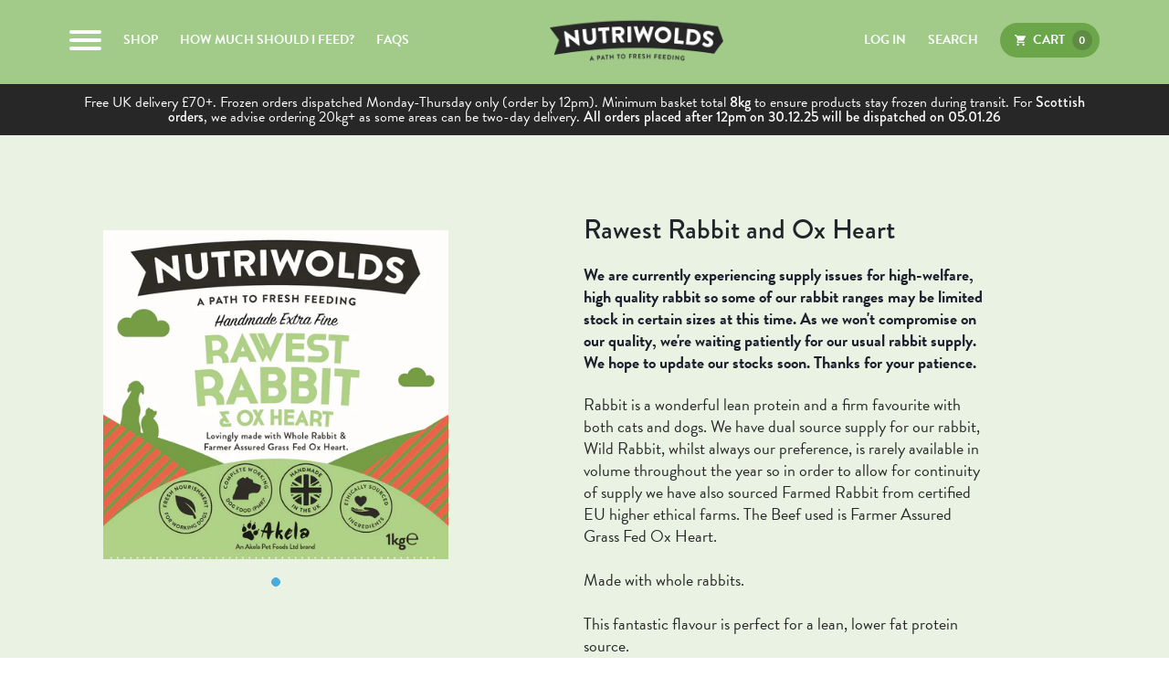

--- FILE ---
content_type: text/html; charset=utf-8
request_url: https://www.nutriwolds.co.uk/products/rawest-rabbit-and-ox-heart
body_size: 36171
content:
<!DOCTYPE html>
<html lang = "en">
  <head>
    <title>Rawest Rabbit and Ox Heart - Ethically Sourced Raw Pet Food - NutriWolds</title>
    <meta charset="utf-8">
    <meta content="IE=edge,chrome=1" http-equiv="X-UA-Compatible">
    <meta name="description" content="Rawest Rabbit and Ox Heart. We have dual source supply for our rabbit, Wild Rabbit and Farmed Rabbit from certified EU higher ethical farms.The Beef used is Farmer Assured Grass Fed Ox Heart.">
    <link rel="canonical" href="https://www.nutriwolds.co.uk/products/rawest-rabbit-and-ox-heart">
    <meta content="width=device-width,initial-scale=1,shrink-to-fit=no" name="viewport">
    <script>window.performance && window.performance.mark && window.performance.mark('shopify.content_for_header.start');</script><meta id="shopify-digital-wallet" name="shopify-digital-wallet" content="/67458007352/digital_wallets/dialog">
<meta name="shopify-checkout-api-token" content="4c28d9e8da4a5195c0d969fb6e85320a">
<meta id="in-context-paypal-metadata" data-shop-id="67458007352" data-venmo-supported="false" data-environment="production" data-locale="en_US" data-paypal-v4="true" data-currency="GBP">
<link rel="alternate" type="application/json+oembed" href="https://www.nutriwolds.co.uk/products/rawest-rabbit-and-ox-heart.oembed">
<script async="async" src="/checkouts/internal/preloads.js?locale=en-IM"></script>
<link rel="preconnect" href="https://shop.app" crossorigin="anonymous">
<script async="async" src="https://shop.app/checkouts/internal/preloads.js?locale=en-IM&shop_id=67458007352" crossorigin="anonymous"></script>
<script id="apple-pay-shop-capabilities" type="application/json">{"shopId":67458007352,"countryCode":"GB","currencyCode":"GBP","merchantCapabilities":["supports3DS"],"merchantId":"gid:\/\/shopify\/Shop\/67458007352","merchantName":"Nutriwolds (an Akela Pet Foods Ltd brand)","requiredBillingContactFields":["postalAddress","email","phone"],"requiredShippingContactFields":["postalAddress","email","phone"],"shippingType":"shipping","supportedNetworks":["visa","maestro","masterCard","amex","discover","elo"],"total":{"type":"pending","label":"Nutriwolds (an Akela Pet Foods Ltd brand)","amount":"1.00"},"shopifyPaymentsEnabled":true,"supportsSubscriptions":true}</script>
<script id="shopify-features" type="application/json">{"accessToken":"4c28d9e8da4a5195c0d969fb6e85320a","betas":["rich-media-storefront-analytics"],"domain":"www.nutriwolds.co.uk","predictiveSearch":true,"shopId":67458007352,"locale":"en"}</script>
<script>var Shopify = Shopify || {};
Shopify.shop = "nutriwolds-new.myshopify.com";
Shopify.locale = "en";
Shopify.currency = {"active":"GBP","rate":"1.0"};
Shopify.country = "IM";
Shopify.theme = {"name":"Theme export  www-nutriwolds-co-uk-seo1  28oct2...","id":137081454904,"schema_name":"Nutriwolds","schema_version":"1.0.0","theme_store_id":null,"role":"main"};
Shopify.theme.handle = "null";
Shopify.theme.style = {"id":null,"handle":null};
Shopify.cdnHost = "www.nutriwolds.co.uk/cdn";
Shopify.routes = Shopify.routes || {};
Shopify.routes.root = "/";</script>
<script type="module">!function(o){(o.Shopify=o.Shopify||{}).modules=!0}(window);</script>
<script>!function(o){function n(){var o=[];function n(){o.push(Array.prototype.slice.apply(arguments))}return n.q=o,n}var t=o.Shopify=o.Shopify||{};t.loadFeatures=n(),t.autoloadFeatures=n()}(window);</script>
<script>
  window.ShopifyPay = window.ShopifyPay || {};
  window.ShopifyPay.apiHost = "shop.app\/pay";
  window.ShopifyPay.redirectState = null;
</script>
<script id="shop-js-analytics" type="application/json">{"pageType":"product"}</script>
<script defer="defer" async type="module" src="//www.nutriwolds.co.uk/cdn/shopifycloud/shop-js/modules/v2/client.init-shop-cart-sync_DtuiiIyl.en.esm.js"></script>
<script defer="defer" async type="module" src="//www.nutriwolds.co.uk/cdn/shopifycloud/shop-js/modules/v2/chunk.common_CUHEfi5Q.esm.js"></script>
<script type="module">
  await import("//www.nutriwolds.co.uk/cdn/shopifycloud/shop-js/modules/v2/client.init-shop-cart-sync_DtuiiIyl.en.esm.js");
await import("//www.nutriwolds.co.uk/cdn/shopifycloud/shop-js/modules/v2/chunk.common_CUHEfi5Q.esm.js");

  window.Shopify.SignInWithShop?.initShopCartSync?.({"fedCMEnabled":true,"windoidEnabled":true});

</script>
<script>
  window.Shopify = window.Shopify || {};
  if (!window.Shopify.featureAssets) window.Shopify.featureAssets = {};
  window.Shopify.featureAssets['shop-js'] = {"shop-cart-sync":["modules/v2/client.shop-cart-sync_DFoTY42P.en.esm.js","modules/v2/chunk.common_CUHEfi5Q.esm.js"],"init-fed-cm":["modules/v2/client.init-fed-cm_D2UNy1i2.en.esm.js","modules/v2/chunk.common_CUHEfi5Q.esm.js"],"init-shop-email-lookup-coordinator":["modules/v2/client.init-shop-email-lookup-coordinator_BQEe2rDt.en.esm.js","modules/v2/chunk.common_CUHEfi5Q.esm.js"],"shop-cash-offers":["modules/v2/client.shop-cash-offers_3CTtReFF.en.esm.js","modules/v2/chunk.common_CUHEfi5Q.esm.js","modules/v2/chunk.modal_BewljZkx.esm.js"],"shop-button":["modules/v2/client.shop-button_C6oxCjDL.en.esm.js","modules/v2/chunk.common_CUHEfi5Q.esm.js"],"init-windoid":["modules/v2/client.init-windoid_5pix8xhK.en.esm.js","modules/v2/chunk.common_CUHEfi5Q.esm.js"],"avatar":["modules/v2/client.avatar_BTnouDA3.en.esm.js"],"init-shop-cart-sync":["modules/v2/client.init-shop-cart-sync_DtuiiIyl.en.esm.js","modules/v2/chunk.common_CUHEfi5Q.esm.js"],"shop-toast-manager":["modules/v2/client.shop-toast-manager_BYv_8cH1.en.esm.js","modules/v2/chunk.common_CUHEfi5Q.esm.js"],"pay-button":["modules/v2/client.pay-button_FnF9EIkY.en.esm.js","modules/v2/chunk.common_CUHEfi5Q.esm.js"],"shop-login-button":["modules/v2/client.shop-login-button_CH1KUpOf.en.esm.js","modules/v2/chunk.common_CUHEfi5Q.esm.js","modules/v2/chunk.modal_BewljZkx.esm.js"],"init-customer-accounts-sign-up":["modules/v2/client.init-customer-accounts-sign-up_aj7QGgYS.en.esm.js","modules/v2/client.shop-login-button_CH1KUpOf.en.esm.js","modules/v2/chunk.common_CUHEfi5Q.esm.js","modules/v2/chunk.modal_BewljZkx.esm.js"],"init-shop-for-new-customer-accounts":["modules/v2/client.init-shop-for-new-customer-accounts_NbnYRf_7.en.esm.js","modules/v2/client.shop-login-button_CH1KUpOf.en.esm.js","modules/v2/chunk.common_CUHEfi5Q.esm.js","modules/v2/chunk.modal_BewljZkx.esm.js"],"init-customer-accounts":["modules/v2/client.init-customer-accounts_ppedhqCH.en.esm.js","modules/v2/client.shop-login-button_CH1KUpOf.en.esm.js","modules/v2/chunk.common_CUHEfi5Q.esm.js","modules/v2/chunk.modal_BewljZkx.esm.js"],"shop-follow-button":["modules/v2/client.shop-follow-button_CMIBBa6u.en.esm.js","modules/v2/chunk.common_CUHEfi5Q.esm.js","modules/v2/chunk.modal_BewljZkx.esm.js"],"lead-capture":["modules/v2/client.lead-capture_But0hIyf.en.esm.js","modules/v2/chunk.common_CUHEfi5Q.esm.js","modules/v2/chunk.modal_BewljZkx.esm.js"],"checkout-modal":["modules/v2/client.checkout-modal_BBxc70dQ.en.esm.js","modules/v2/chunk.common_CUHEfi5Q.esm.js","modules/v2/chunk.modal_BewljZkx.esm.js"],"shop-login":["modules/v2/client.shop-login_hM3Q17Kl.en.esm.js","modules/v2/chunk.common_CUHEfi5Q.esm.js","modules/v2/chunk.modal_BewljZkx.esm.js"],"payment-terms":["modules/v2/client.payment-terms_CAtGlQYS.en.esm.js","modules/v2/chunk.common_CUHEfi5Q.esm.js","modules/v2/chunk.modal_BewljZkx.esm.js"]};
</script>
<script>(function() {
  var isLoaded = false;
  function asyncLoad() {
    if (isLoaded) return;
    isLoaded = true;
    var urls = ["https:\/\/api.fastbundle.co\/scripts\/src.js?shop=nutriwolds-new.myshopify.com"];
    for (var i = 0; i < urls.length; i++) {
      var s = document.createElement('script');
      s.type = 'text/javascript';
      s.async = true;
      s.src = urls[i];
      var x = document.getElementsByTagName('script')[0];
      x.parentNode.insertBefore(s, x);
    }
  };
  if(window.attachEvent) {
    window.attachEvent('onload', asyncLoad);
  } else {
    window.addEventListener('load', asyncLoad, false);
  }
})();</script>
<script id="__st">var __st={"a":67458007352,"offset":0,"reqid":"2cb9b229-657a-448d-8945-bdfd56882db8-1767119340","pageurl":"www.nutriwolds.co.uk\/products\/rawest-rabbit-and-ox-heart","u":"e63672b7f537","p":"product","rtyp":"product","rid":7975577157944};</script>
<script>window.ShopifyPaypalV4VisibilityTracking = true;</script>
<script id="captcha-bootstrap">!function(){'use strict';const t='contact',e='account',n='new_comment',o=[[t,t],['blogs',n],['comments',n],[t,'customer']],c=[[e,'customer_login'],[e,'guest_login'],[e,'recover_customer_password'],[e,'create_customer']],r=t=>t.map((([t,e])=>`form[action*='/${t}']:not([data-nocaptcha='true']) input[name='form_type'][value='${e}']`)).join(','),a=t=>()=>t?[...document.querySelectorAll(t)].map((t=>t.form)):[];function s(){const t=[...o],e=r(t);return a(e)}const i='password',u='form_key',d=['recaptcha-v3-token','g-recaptcha-response','h-captcha-response',i],f=()=>{try{return window.sessionStorage}catch{return}},m='__shopify_v',_=t=>t.elements[u];function p(t,e,n=!1){try{const o=window.sessionStorage,c=JSON.parse(o.getItem(e)),{data:r}=function(t){const{data:e,action:n}=t;return t[m]||n?{data:e,action:n}:{data:t,action:n}}(c);for(const[e,n]of Object.entries(r))t.elements[e]&&(t.elements[e].value=n);n&&o.removeItem(e)}catch(o){console.error('form repopulation failed',{error:o})}}const l='form_type',E='cptcha';function T(t){t.dataset[E]=!0}const w=window,h=w.document,L='Shopify',v='ce_forms',y='captcha';let A=!1;((t,e)=>{const n=(g='f06e6c50-85a8-45c8-87d0-21a2b65856fe',I='https://cdn.shopify.com/shopifycloud/storefront-forms-hcaptcha/ce_storefront_forms_captcha_hcaptcha.v1.5.2.iife.js',D={infoText:'Protected by hCaptcha',privacyText:'Privacy',termsText:'Terms'},(t,e,n)=>{const o=w[L][v],c=o.bindForm;if(c)return c(t,g,e,D).then(n);var r;o.q.push([[t,g,e,D],n]),r=I,A||(h.body.append(Object.assign(h.createElement('script'),{id:'captcha-provider',async:!0,src:r})),A=!0)});var g,I,D;w[L]=w[L]||{},w[L][v]=w[L][v]||{},w[L][v].q=[],w[L][y]=w[L][y]||{},w[L][y].protect=function(t,e){n(t,void 0,e),T(t)},Object.freeze(w[L][y]),function(t,e,n,w,h,L){const[v,y,A,g]=function(t,e,n){const i=e?o:[],u=t?c:[],d=[...i,...u],f=r(d),m=r(i),_=r(d.filter((([t,e])=>n.includes(e))));return[a(f),a(m),a(_),s()]}(w,h,L),I=t=>{const e=t.target;return e instanceof HTMLFormElement?e:e&&e.form},D=t=>v().includes(t);t.addEventListener('submit',(t=>{const e=I(t);if(!e)return;const n=D(e)&&!e.dataset.hcaptchaBound&&!e.dataset.recaptchaBound,o=_(e),c=g().includes(e)&&(!o||!o.value);(n||c)&&t.preventDefault(),c&&!n&&(function(t){try{if(!f())return;!function(t){const e=f();if(!e)return;const n=_(t);if(!n)return;const o=n.value;o&&e.removeItem(o)}(t);const e=Array.from(Array(32),(()=>Math.random().toString(36)[2])).join('');!function(t,e){_(t)||t.append(Object.assign(document.createElement('input'),{type:'hidden',name:u})),t.elements[u].value=e}(t,e),function(t,e){const n=f();if(!n)return;const o=[...t.querySelectorAll(`input[type='${i}']`)].map((({name:t})=>t)),c=[...d,...o],r={};for(const[a,s]of new FormData(t).entries())c.includes(a)||(r[a]=s);n.setItem(e,JSON.stringify({[m]:1,action:t.action,data:r}))}(t,e)}catch(e){console.error('failed to persist form',e)}}(e),e.submit())}));const S=(t,e)=>{t&&!t.dataset[E]&&(n(t,e.some((e=>e===t))),T(t))};for(const o of['focusin','change'])t.addEventListener(o,(t=>{const e=I(t);D(e)&&S(e,y())}));const B=e.get('form_key'),M=e.get(l),P=B&&M;t.addEventListener('DOMContentLoaded',(()=>{const t=y();if(P)for(const e of t)e.elements[l].value===M&&p(e,B);[...new Set([...A(),...v().filter((t=>'true'===t.dataset.shopifyCaptcha))])].forEach((e=>S(e,t)))}))}(h,new URLSearchParams(w.location.search),n,t,e,['guest_login'])})(!0,!0)}();</script>
<script integrity="sha256-4kQ18oKyAcykRKYeNunJcIwy7WH5gtpwJnB7kiuLZ1E=" data-source-attribution="shopify.loadfeatures" defer="defer" src="//www.nutriwolds.co.uk/cdn/shopifycloud/storefront/assets/storefront/load_feature-a0a9edcb.js" crossorigin="anonymous"></script>
<script crossorigin="anonymous" defer="defer" src="//www.nutriwolds.co.uk/cdn/shopifycloud/storefront/assets/shopify_pay/storefront-65b4c6d7.js?v=20250812"></script>
<script data-source-attribution="shopify.dynamic_checkout.dynamic.init">var Shopify=Shopify||{};Shopify.PaymentButton=Shopify.PaymentButton||{isStorefrontPortableWallets:!0,init:function(){window.Shopify.PaymentButton.init=function(){};var t=document.createElement("script");t.src="https://www.nutriwolds.co.uk/cdn/shopifycloud/portable-wallets/latest/portable-wallets.en.js",t.type="module",document.head.appendChild(t)}};
</script>
<script data-source-attribution="shopify.dynamic_checkout.buyer_consent">
  function portableWalletsHideBuyerConsent(e){var t=document.getElementById("shopify-buyer-consent"),n=document.getElementById("shopify-subscription-policy-button");t&&n&&(t.classList.add("hidden"),t.setAttribute("aria-hidden","true"),n.removeEventListener("click",e))}function portableWalletsShowBuyerConsent(e){var t=document.getElementById("shopify-buyer-consent"),n=document.getElementById("shopify-subscription-policy-button");t&&n&&(t.classList.remove("hidden"),t.removeAttribute("aria-hidden"),n.addEventListener("click",e))}window.Shopify?.PaymentButton&&(window.Shopify.PaymentButton.hideBuyerConsent=portableWalletsHideBuyerConsent,window.Shopify.PaymentButton.showBuyerConsent=portableWalletsShowBuyerConsent);
</script>
<script data-source-attribution="shopify.dynamic_checkout.cart.bootstrap">document.addEventListener("DOMContentLoaded",(function(){function t(){return document.querySelector("shopify-accelerated-checkout-cart, shopify-accelerated-checkout")}if(t())Shopify.PaymentButton.init();else{new MutationObserver((function(e,n){t()&&(Shopify.PaymentButton.init(),n.disconnect())})).observe(document.body,{childList:!0,subtree:!0})}}));
</script>
<link id="shopify-accelerated-checkout-styles" rel="stylesheet" media="screen" href="https://www.nutriwolds.co.uk/cdn/shopifycloud/portable-wallets/latest/accelerated-checkout-backwards-compat.css" crossorigin="anonymous">
<style id="shopify-accelerated-checkout-cart">
        #shopify-buyer-consent {
  margin-top: 1em;
  display: inline-block;
  width: 100%;
}

#shopify-buyer-consent.hidden {
  display: none;
}

#shopify-subscription-policy-button {
  background: none;
  border: none;
  padding: 0;
  text-decoration: underline;
  font-size: inherit;
  cursor: pointer;
}

#shopify-subscription-policy-button::before {
  box-shadow: none;
}

      </style>

<script>window.performance && window.performance.mark && window.performance.mark('shopify.content_for_header.end');</script>
    <!-- Header hook for plugins -->
    <link href="https://use.typekit.net/rdl0whw.css" rel="stylesheet"/>
    <link href="//www.nutriwolds.co.uk/cdn/shop/t/2/assets/application.scss.css?v=49383708314865622741666963194" rel="stylesheet" type="text/css" media="all" />
    <link href="//www.nutriwolds.co.uk/cdn/shop/t/2/assets/entry.css?v=137996113665011798141666963194" rel="stylesheet" type="text/css" media="all" />
    <script src="//www.nutriwolds.co.uk/cdn/shop/t/2/assets/entry.js?v=86410507020325835781666963194" type="text/javascript"></script>

    <link rel="icon"
      type="image/png"
      href="//www.nutriwolds.co.uk/cdn/shop/t/2/assets/favicon.png?v=149616306046391060551666963195">

    <script>
    var HSC = {};
  </script><script>
    // empty script tag to work around a platform issue where attributes of first script in file are scrubbed
</script>

<script id="bold-subscriptions-script" type="text/javascript">
    window.BOLD = window.BOLD || {};
    window.BOLD.subscriptions = window.BOLD.subscriptions || {};
    window.BOLD.subscriptions.classes = window.BOLD.subscriptions.classes || {};
    window.BOLD.subscriptions.patches = window.BOLD.subscriptions.patches || {};
    window.BOLD.subscriptions.patches.maxCheckoutRetries = window.BOLD.subscriptions.patches.maxCheckoutRetries || 200;
    window.BOLD.subscriptions.patches.currentCheckoutRetries = window.BOLD.subscriptions.patches.currentCheckoutRetries || 0;
    window.BOLD.subscriptions.patches.maxCashierPatchAttempts = window.BOLD.subscriptions.patches.maxCashierPatchAttempts || 200;
    window.BOLD.subscriptions.patches.currentCashierPatchAttempts = window.BOLD.subscriptions.patches.currentCashierPatchAttempts || 0;
    window.BOLD.subscriptions.config = window.BOLD.subscriptions.config || {};
    window.BOLD.subscriptions.config.platform = 'shopify';
    window.BOLD.subscriptions.config.shopDomain = 'nutriwolds.myshopify.com';
    window.BOLD.subscriptions.config.customDomain = 'www.nutriwolds.co.uk';
    window.BOLD.subscriptions.config.shopIdentifier = '48079372450';
        window.BOLD.subscriptions.config.appUrl = 'https://sub.boldapps.net';
    window.BOLD.subscriptions.config.currencyCode = 'GBP';
    window.BOLD.subscriptions.config.checkoutType = 'shopify';
    window.BOLD.subscriptions.config.currencyFormat = "\u00a3\u0026#123;\u0026#123;amount}}";
    window.BOLD.subscriptions.config.shopCurrencies = [{"id":4033,"currency":"GBP","currency_format":"\u0026pound;\u0026#123;\u0026#123;amount}}","created_at":"2021-12-22 14:25:51","updated_at":"2021-12-22 14:25:51"}];
    window.BOLD.subscriptions.config.shopSettings = {"allow_msp_cancellation":true,"allow_msp_prepaid_renewal":true,"customer_can_pause_subscription":true,"customer_can_change_next_order_date":true,"customer_can_change_order_frequency":true,"customer_can_create_an_additional_order":true,"show_currency_code":true,"stored_payment_method_policy":"required"};

    // TODO: Remove the isset with BS2-4659_improve_large_group_selection
            window.BOLD.subscriptions.config.cashierPluginOnlyMode = window.BOLD.subscriptions.config.cashierPluginOnlyMode || false;
    if (window.BOLD.subscriptions.config.waitForCheckoutLoader === undefined) {
        window.BOLD.subscriptions.config.waitForCheckoutLoader = true;
    }

    window.BOLD.subscriptions.config.addToCartFormSelectors = window.BOLD.subscriptions.config.addToCartFormSelectors || [];
    window.BOLD.subscriptions.config.addToCartButtonSelectors = window.BOLD.subscriptions.config.addToCartButtonSelectors || [];
    window.BOLD.subscriptions.config.widgetInsertBeforeSelectors = window.BOLD.subscriptions.config.widgetInsertBeforeSelectors || [];
    window.BOLD.subscriptions.config.quickAddToCartButtonSelectors = window.BOLD.subscriptions.config.quickAddToCartButtonSelectors || [];
    window.BOLD.subscriptions.config.cartElementSelectors = window.BOLD.subscriptions.config.cartElementSelectors || [];
    window.BOLD.subscriptions.config.cartTotalElementSelectors = window.BOLD.subscriptions.config.cartTotalElementSelectors || [];
    window.BOLD.subscriptions.config.lineItemSelectors = window.BOLD.subscriptions.config.lineItemSelectors || [];
    window.BOLD.subscriptions.config.lineItemNameSelectors = window.BOLD.subscriptions.config.lineItemNameSelectors || [];
    window.BOLD.subscriptions.config.checkoutButtonSelectors = window.BOLD.subscriptions.config.checkoutButtonSelectors || [];

    window.BOLD.subscriptions.config.featureFlags = window.BOLD.subscriptions.config.featureFlags || ["BS2-4177-enable-historical-report-datepicker","BS2-3660-delete-line-items-command","BS2-4377-filter-list-sub-orders-endpoint","SUB-1155-discount-code-on-subscription-create","SUB-1129-create-sub-dispatch-webhook","SUB-1132-search-by-subscription-id","SUB-1072-discount-code-platform-validation","SUB-569-add-subscriber-count","SUB-986-shopify-theme-editor","SUB-1222-sub-create-bold-checkout-sdc"];
    window.BOLD.subscriptions.config.subscriptionProcessingFrequency = '60';
    window.BOLD.subscriptions.config.requireMSPInitialLoadingMessage = true;
    window.BOLD.subscriptions.data = window.BOLD.subscriptions.data || {};

    // Interval text markup template
    window.BOLD.subscriptions.config.lineItemPropertyListSelectors = window.BOLD.subscriptions.config.lineItemPropertyListSelectors || [];
    window.BOLD.subscriptions.config.lineItemPropertyListSelectors.push('dl.definitionList');
    window.BOLD.subscriptions.config.lineItemPropertyListTemplate = window.BOLD.subscriptions.config.lineItemPropertyListTemplate || '<dl class="definitionList"></dl>';
    window.BOLD.subscriptions.config.lineItemPropertyTemplate = window.BOLD.subscriptions.config.lineItemPropertyTemplate || '<dt class="definitionList-key">\:</dt><dd class="definitionList-value">\</dd>';

    // Discount text markup template
    window.BOLD.subscriptions.config.discountItemTemplate = window.BOLD.subscriptions.config.discountItemTemplate || '<div class="bold-subscriptions-discount"><div class="bold-subscriptions-discount__details">\</div><div class="bold-subscriptions-discount__total">\</div></div>';


    // Constants in XMLHttpRequest are not reliable, so we will create our own
    // reference: https://developer.mozilla.org/en-US/docs/Web/API/XMLHttpRequest/readyState
    window.BOLD.subscriptions.config.XMLHttpRequest = {
        UNSENT:0,            // Client has been created. open() not called yet.
        OPENED: 1,           // open() has been called.
        HEADERS_RECEIVED: 2, // send() has been called, and headers and status are available.
        LOADING: 3,          // Downloading; responseText holds partial data.
        DONE: 4              // The operation is complete.
    };

    window.BOLD.subscriptions.config.assetBaseUrl = 'https://sub.boldapps.net';
    if (window.localStorage && window.localStorage.getItem('boldSubscriptionsAssetBaseUrl')) {
        window.BOLD.subscriptions.config.assetBaseUrl = window.localStorage.getItem('boldSubscriptionsAssetBaseUrl')
    }

    window.BOLD.subscriptions.data.subscriptionGroups = [];
    if (localStorage && localStorage.getItem('boldSubscriptionsSubscriptionGroups')) {
        window.BOLD.subscriptions.data.subscriptionGroups = JSON.parse(localStorage.getItem('boldSubscriptionsSubscriptionGroups'));
    } else {
        window.BOLD.subscriptions.data.subscriptionGroups = [{"id":24344,"billing_rules":[{"id":51492,"subscription_group_id":24344,"interval_name":"Weekly","billing_rule":"FREQ=WEEKLY","custom_billing_rule":""},{"id":51493,"subscription_group_id":24344,"interval_name":"Every 2 Weeks","billing_rule":"FREQ=WEEKLY;INTERVAL=2","custom_billing_rule":""},{"id":51494,"subscription_group_id":24344,"interval_name":"Every 3 Weeks","billing_rule":"FREQ=WEEKLY;INTERVAL=3","custom_billing_rule":""},{"id":51495,"subscription_group_id":24344,"interval_name":"Monthly","billing_rule":"FREQ=MONTHLY","custom_billing_rule":""},{"id":63052,"subscription_group_id":24344,"interval_name":"Every 6 Weeks","billing_rule":"FREQ=WEEKLY;INTERVAL=6","custom_billing_rule":""},{"id":63053,"subscription_group_id":24344,"interval_name":"Every 2 Months","billing_rule":"FREQ=MONTHLY;INTERVAL=2","custom_billing_rule":""}],"is_subscription_only":false,"allow_prepaid":false,"is_prepaid_only":false,"should_continue_prepaid":true,"continue_prepaid_type":"as_prepaid","prepaid_durations":[{"id":24261,"subscription_group_id":24344,"total_duration":1,"discount_type":"percentage","discount_value":0}],"selection_options":[{"platform_entity_id":"5910068494498"},{"platform_entity_id":"5910068789410"},{"platform_entity_id":"5910068953250"},{"platform_entity_id":"5910069051554"},{"platform_entity_id":"5910069674146"},{"platform_entity_id":"5910070100130"},{"platform_entity_id":"5910070263970"},{"platform_entity_id":"5910070362274"},{"platform_entity_id":"5910070558882"},{"platform_entity_id":"5910070788258"},{"platform_entity_id":"5940952137890"},{"platform_entity_id":"5940954693794"},{"platform_entity_id":"5940964065442"},{"platform_entity_id":"5940979400866"},{"platform_entity_id":"5941030944930"},{"platform_entity_id":"5941178630306"},{"platform_entity_id":"5941179089058"},{"platform_entity_id":"5941184626850"},{"platform_entity_id":"5941188329634"},{"platform_entity_id":"6157061193890"},{"platform_entity_id":"6157063880866"},{"platform_entity_id":"6157066371234"},{"platform_entity_id":"6157075677346"},{"platform_entity_id":"6157640630434"},{"platform_entity_id":"6157641285794"},{"platform_entity_id":"6157642924194"},{"platform_entity_id":"6157644431522"},{"platform_entity_id":"6157646102690"},{"platform_entity_id":"6157647937698"},{"platform_entity_id":"7235979051170"},{"platform_entity_id":"7236203151522"},{"platform_entity_id":"7248874700962"},{"platform_entity_id":"7248909009058"},{"platform_entity_id":"7248929325218"},{"platform_entity_id":"7249590616226"},{"platform_entity_id":"7249774248098"},{"platform_entity_id":"7249854529698"},{"platform_entity_id":"7249892049058"},{"platform_entity_id":"7249993433250"},{"platform_entity_id":"7250008211618"},{"platform_entity_id":"7250045534370"},{"platform_entity_id":"7250084954274"},{"platform_entity_id":"7250155700386"},{"platform_entity_id":"7250213568674"},{"platform_entity_id":"7250360664226"},{"platform_entity_id":"7250412634274"},{"platform_entity_id":"7250417025186"},{"platform_entity_id":"7250524471458"},{"platform_entity_id":"7250565922978"},{"platform_entity_id":"7250572116130"},{"platform_entity_id":"7250578800802"},{"platform_entity_id":"7250592989346"},{"platform_entity_id":"7250627952802"},{"platform_entity_id":"7250656657570"},{"platform_entity_id":"7250806702242"},{"platform_entity_id":"7250832687266"},{"platform_entity_id":"7251004424354"},{"platform_entity_id":"7252314783906"},{"platform_entity_id":"7255809720482"}],"discount_type":"percentage","percent_discount":10,"fixed_discount":0,"can_add_to_cart":true}];
    }

    window.BOLD.subscriptions.isFeatureFlagEnabled = function (featureFlag) {
        for (var i = 0; i < window.BOLD.subscriptions.config.featureFlags.length; i++) {
            if (window.BOLD.subscriptions.config.featureFlags[i] === featureFlag){
                return true;
            }
        }
        return false;
    }

    window.BOLD.subscriptions.logger = {
        tag: "bold_subscriptions",
        // the bold subscriptions log level
        // 0 - errors (default)
        // 1 - warnings + errors
        // 2 - info + warnings + errors
        // use window.localStorage.setItem('boldSubscriptionsLogLevel', x) to set the log level
        levels: {
            ERROR: 0,
            WARN: 1,
            INFO: 2,
        },
        level: parseInt((window.localStorage && window.localStorage.getItem('boldSubscriptionsLogLevel')) || "0", 10),
        _log: function(callArgs, level) {
            if (!window.console) {
                return null;
            }

            if (window.BOLD.subscriptions.logger.level < level) {
                return;
            }

            var params = Array.prototype.slice.call(callArgs);
            params.unshift(window.BOLD.subscriptions.logger.tag);

            switch (level) {
                case window.BOLD.subscriptions.logger.levels.INFO:
                    console.info.apply(null, params);
                    return;
                case window.BOLD.subscriptions.logger.levels.WARN:
                    console.warn.apply(null, params);
                    return;
                case window.BOLD.subscriptions.logger.levels.ERROR:
                    console.error.apply(null, params);
                    return;
                default:
                    console.log.apply(null, params);
                    return;
            }
        },
        info: function() {
            window.BOLD.subscriptions.logger._log(arguments, window.BOLD.subscriptions.logger.levels.INFO);
        },
        warn: function() {
            window.BOLD.subscriptions.logger._log(arguments, window.BOLD.subscriptions.logger.levels.WARN);
        },
        error: function() {
            window.BOLD.subscriptions.logger._log(arguments, window.BOLD.subscriptions.logger.levels.ERROR);
        }
    }

    window.BOLD.subscriptions.shouldLoadSubscriptionGroupFromAPI = function() {
        return window.BOLD.subscriptions.config.loadSubscriptionGroupFrom === window.BOLD.subscriptions.config.loadSubscriptionGroupFromTypes['BSUB_API'];
    }

    window.BOLD.subscriptions.getSubscriptionGroupFromProductId = function (productId) {
        var data = window.BOLD.subscriptions.data;
        var foundGroup = null;
        for (var i = 0; i < data.subscriptionGroups.length; i += 1) {
            var subscriptionGroup = data.subscriptionGroups[i];
            for (var j = 0; j < subscriptionGroup.selection_options.length; j += 1) {
                var selectionOption = subscriptionGroup.selection_options[j];
                if (selectionOption.platform_entity_id === productId.toString()) {
                    foundGroup = subscriptionGroup;
                    break;
                }
            }
            if (foundGroup) {
                break;
            }
        }
        return foundGroup;
    };

    window.BOLD.subscriptions.getSubscriptionGroupById = function(subGroupId) {
        var subscriptionGroups = window.BOLD.subscriptions.data.subscriptionGroups;

        for (var i = 0; i < subscriptionGroups.length; i += 1) {
            var subGroup = subscriptionGroups[i];
            if (subGroup.id === subGroupId) {
                return subGroup;
            }
        }

        return null;
    };

    window.BOLD.subscriptions.addSubscriptionGroup = function (subscriptionGroup) {
        if(!window.BOLD.subscriptions.getSubscriptionGroupById(subscriptionGroup.id))
        {
            window.BOLD.subscriptions.data.subscriptionGroups.push(subscriptionGroup);
        }
    }

    window.BOLD.subscriptions.getSubscriptionGroupPrepaidDurationById = function(subscriptionGroupId, prepaidDurationId) {
        var subscriptionGroup = window.BOLD.subscriptions.getSubscriptionGroupById(subscriptionGroupId);

        if (
            !subscriptionGroup
            || !subscriptionGroup.prepaid_durations
            || !subscriptionGroup.prepaid_durations.length
        ) {
            return null;
        }

        for (var i = 0; i < subscriptionGroup.prepaid_durations.length; i++) {
            var prepaidDuration = subscriptionGroup.prepaid_durations[i];
            if (prepaidDuration.id === prepaidDurationId) {
                return prepaidDuration;
            }
        }

        return null;
    }

    window.BOLD.subscriptions.getSubscriptionGroupBillingRuleById = function(subGroup, billingRuleId) {
        for (var i = 0; i < subGroup.billing_rules.length; i += 1) {
            var billingRule = subGroup.billing_rules[i];
            if (billingRule.id === billingRuleId) {
                return billingRule;
            }
        }

        return null;
    };

    window.BOLD.subscriptions.toggleDisabledAddToCartButtons = function(d) {
        var addToCartForms = document.querySelectorAll(window.BOLD.subscriptions.config.addToCartFormSelectors.join(','));
        var disable = !!d;
        for (var i = 0; i < addToCartForms.length; i++) {
            var addToCartForm = addToCartForms[i];
            var productId = window.BOLD.subscriptions.getProductIdFromAddToCartForm(addToCartForm);
            var subscriptionGroup = window.BOLD.subscriptions.getSubscriptionGroupFromProductId(productId);

            if(window.BOLD.subscriptions.isFeatureFlagEnabled('BS2-4659_improve_large_group_selection') ) {
                if (subscriptionGroup || window.BOLD.subscriptions.shouldLoadSubscriptionGroupFromAPI()) {
                    var addToCartButtons = addToCartForm.querySelectorAll(window.BOLD.subscriptions.config.addToCartButtonSelectors.join(','));
                    for (var j = 0; j < addToCartButtons.length; j++) {
                        var addToCartButton = addToCartButtons[j];
                        var toggleAction = disable ?  addToCartButton.setAttribute : addToCartButton.removeAttribute;

                        addToCartButton.disabled = disable;
                        toggleAction.call(addToCartButton, 'data-disabled-by-subscriptions', disable);
                    }
                }
            } else {
                if (subscriptionGroup) {
                    var addToCartButtons = addToCartForm.querySelectorAll(window.BOLD.subscriptions.config.addToCartButtonSelectors.join(','));
                    for (var j = 0; j < addToCartButtons.length; j++) {
                        var addToCartButton = addToCartButtons[j];
                        var toggleAction = disable ?  addToCartButton.setAttribute : addToCartButton.removeAttribute;

                        addToCartButton.disabled = disable;
                        toggleAction.call(addToCartButton, 'data-disabled-by-subscriptions', disable);
                    }
                }
            }

        }
    };

    window.BOLD.subscriptions.disableAddToCartButtons = function () {
        // only disable the add to cart buttons if the app isn't loaded yet
        if (!window.BOLD.subscriptions.app) {
            window.BOLD.subscriptions.toggleDisabledAddToCartButtons(true);
        } else {
            window.BOLD.subscriptions.enableAddToCartButtons();
        }
    };

    window.BOLD.subscriptions.enableAddToCartButtons = function () {
        document.removeEventListener('click', window.BOLD.subscriptions.preventSubscriptionAddToCart);
        window.BOLD.subscriptions.toggleDisabledAddToCartButtons(false);
    };

    window.BOLD.subscriptions.toggleDisabledCheckoutButtons = function(d) {
        var checkoutButtons = document.querySelectorAll(window.BOLD.subscriptions.config.checkoutButtonSelectors.join(','));
        var disable = !!d;
        for (var i = 0; i < checkoutButtons.length; i++) {
            var checkoutButton = checkoutButtons[i];
            var toggleAction = disable ? checkoutButton.setAttribute : checkoutButton.removeAttribute;

            checkoutButton.disabled = disable;
            toggleAction.call(checkoutButton, 'data-disabled-by-subscriptions', disable);
        }
    }

    window.BOLD.subscriptions.disableCheckoutButtons = function() {
        // only disable the checkout buttons if the app isn't loaded yet
        if (!window.BOLD.subscriptions.app) {
            window.BOLD.subscriptions.toggleDisabledCheckoutButtons(true);
        } else {
            window.BOLD.subscriptions.enableCheckoutButtons();
        }
    }

    window.BOLD.subscriptions.enableCheckoutButtons = function() {
        document.removeEventListener('click', window.BOLD.subscriptions.preventCheckout);
        window.BOLD.subscriptions.toggleDisabledCheckoutButtons(false);
    }

    window.BOLD.subscriptions.hasSuccessfulAddToCarts = function() {
        if (typeof(Storage) !== "undefined") {
            var successfulAddToCarts = JSON.parse(
                window.localStorage.getItem('boldSubscriptionsSuccessfulAddToCarts') || '[]'
            );
            if (successfulAddToCarts.length > 0) {
                return true;
            }
        }

        return false;
    }

    window.BOLD.subscriptions.hasPendingAddToCarts = function() {
        if (typeof(Storage) !== "undefined") {
            var pendingAddToCarts = JSON.parse(
                window.localStorage.getItem('boldSubscriptionsPendingAddToCarts') || '[]'
            );
            if (pendingAddToCarts.length > 0) {
                return true;
            }
        }

        return false;
    }

    window.BOLD.subscriptions.addJSAsset = function(src) {
        var scriptTag = document.getElementById('bold-subscriptions-script');
        var jsElement = document.createElement('script');
        jsElement.type = 'text/javascript';
        jsElement.src = src;
        scriptTag.parentNode.insertBefore(jsElement, scriptTag);
    };

    window.BOLD.subscriptions.addCSSAsset = function(href) {
        var scriptTag = document.getElementById('bold-subscriptions-script');
        var cssElement = document.createElement('link');
        cssElement.href = href;
        cssElement.rel = 'stylesheet';
        scriptTag.parentNode.insertBefore(cssElement, scriptTag);
    };

    window.BOLD.subscriptions.loadStorefrontAssets = function loadStorefrontAssets() {
        var assets = window.BOLD.subscriptions.config.assets;
        window.BOLD.subscriptions.addCSSAsset(window.BOLD.subscriptions.config.assetBaseUrl + '/static/' + assets['storefront.css']);
        window.BOLD.subscriptions.addJSAsset(window.BOLD.subscriptions.config.assetBaseUrl + '/static/' + assets['storefront.js']);
    };

    window.BOLD.subscriptions.loadCustomerPortalAssets = function loadCustomerPortalAssets() {
        var assets = window.BOLD.subscriptions.config.assets;
        window.BOLD.subscriptions.addCSSAsset(window.BOLD.subscriptions.config.assetBaseUrl + '/static/' + assets['customer_portal.css']);
        window.BOLD.subscriptions.addJSAsset(window.BOLD.subscriptions.config.assetBaseUrl + '/static/' + assets['customer_portal.js']);
    };

    window.BOLD.subscriptions.processManifest = function() {
        if (!window.BOLD.subscriptions.processedManifest) {
            window.BOLD.subscriptions.processedManifest = true;
            window.BOLD.subscriptions.config.assets = JSON.parse(this.responseText);

                        window.BOLD.subscriptions.loadCustomerPortalAssets();
        }
    };

    window.BOLD.subscriptions.addInitialLoadingMessage = function() {
        var customerPortalNode = document.getElementById('customer-portal-root');
        if (customerPortalNode && window.BOLD.subscriptions.config.requireMSPInitialLoadingMessage) {
            customerPortalNode.innerHTML = '<div class="bold-subscriptions-loader-container"><div class="bold-subscriptions-loader"></div></div>';
        }
    }

    window.BOLD.subscriptions.contentLoaded = function() {
        window.BOLD.subscriptions.data.contentLoadedEventTriggered = true;
        window.BOLD.subscriptions.addInitialLoadingMessage();
            };

    window.BOLD.subscriptions.preventSubscriptionAddToCart = function(e) {
        if (e.target.matches(window.BOLD.subscriptions.config.addToCartButtonSelectors.join(',')) && e.target.form) {
            var productId = window.BOLD.subscriptions.getProductIdFromAddToCartForm(e.target.form);
            var subscriptionGroup = window.BOLD.subscriptions.getSubscriptionGroupFromProductId(productId);
            if(window.BOLD.subscriptions.isFeatureFlagEnabled('BS2-4659_improve_large_group_selection'))
            {
                if (subscriptionGroup || window.BOLD.subscriptions.shouldLoadSubscriptionGroupFromAPI()) {
                    // This code prevents products in subscription groups from being added to the cart before the
                    // Subscriptions app fully loads. Once the subscriptions app loads it will re-enable the
                    // buttons. Use window.BOLD.subscriptions.enableAddToCartButtons enable them manually.
                    e.preventDefault();
                    return false;
                }
            } else {
                if (subscriptionGroup) {
                    // This code prevents products in subscription groups from being added to the cart before the
                    // Subscriptions app fully loads. Once the subscriptions app loads it will re-enable the
                    // buttons. Use window.BOLD.subscriptions.enableAddToCartButtons enable them manually.
                    e.preventDefault();
                    return false;
                }
            }

        }
    };

    window.BOLD.subscriptions.preventCheckout = function(e) {
        if (
            e.target.matches(window.BOLD.subscriptions.config.checkoutButtonSelectors.join(','))
            && (window.BOLD.subscriptions.hasSuccessfulAddToCarts() || window.BOLD.subscriptions.hasPendingAddToCarts())
        ) {
            // This code prevents checkouts on the shop until the Subscriptions app fully loads.
            // When the Subscriptions app is ready it will enable the checkout buttons itself.
            // Use window.BOLD.subscriptions.enableCheckoutButtons to enable them manually.
            e.preventDefault();
            return false;
        }
    }

        document.addEventListener('DOMContentLoaded', window.BOLD.subscriptions.contentLoaded);

    if (!Element.prototype.matches) {
        Element.prototype.matches =
            Element.prototype.matchesSelector ||
            Element.prototype.mozMatchesSelector ||
            Element.prototype.msMatchesSelector ||
            Element.prototype.oMatchesSelector ||
            Element.prototype.webkitMatchesSelector ||
            function(s) {
                var matches = (this.document || this.ownerDocument).querySelectorAll(s),
                    i = matches.length;
                while (--i >= 0 && matches.item(i) !== this) {}
                return i > -1;
            };
    }

    if (!Element.prototype.closest) {
        Element.prototype.closest = function(s) {
            var el = this;

            do {
                if (Element.prototype.matches.call(el, s)) return el;
                el = el.parentElement || el.parentNode;
            } while (el !== null && el.nodeType === 1);
            return null;
        };
    }

    window.BOLD.subscriptions.setVisibilityOfAdditionalCheckoutButtons = function (isVisible) {
        if (window.BOLD.subscriptions.config.additionalCheckoutSelectors === undefined) {
            return;
        }

        var selectors = window.BOLD.subscriptions.config.additionalCheckoutSelectors;

        for (var i = 0; i < selectors.length; i++) {
            var elements = document.querySelectorAll(selectors[i]);

            for (var j = 0; j < elements.length; j++) {
                elements[j].style.display = isVisible ? 'block' : 'none';
            }
        }
    }

    window.BOLD.subscriptions.hideAdditionalCheckoutButtons = function() {
        window.BOLD.subscriptions.setVisibilityOfAdditionalCheckoutButtons(false);
    };

    window.BOLD.subscriptions.showAdditionalCheckoutButtons = function() {
        window.BOLD.subscriptions.setVisibilityOfAdditionalCheckoutButtons(true);
    };

    window.BOLD.subscriptions.enhanceMspUrls = function(data) {
        var mspUrl = 'https://sub.boldapps.net/shop/1956/customer_portal';
        var elements = document.querySelectorAll("a[href='"+mspUrl+"']");

        if(!elements.length || !data.success) {
            return;
        }

        for (var i = 0; i < elements.length; i++) {
            elements[i].href = elements[i].href + "?jwt="+data.value.jwt+"&customerId="+data.value.customerId;
        }
    };

    window.addEventListener('load', function () {
        window.BOLD.subscriptions.getJWT(window.BOLD.subscriptions.enhanceMspUrls);
    });

    // This will be called immediately
    // Use this anonymous function to avoid polluting the global namespace
    (function() {
        var xhr = new XMLHttpRequest();
        xhr.addEventListener('load', window.BOLD.subscriptions.processManifest);
        xhr.open('GET', window.BOLD.subscriptions.config.assetBaseUrl + '/static/manifest.json?t=' + (new Date()).getTime());
        xhr.send();
    })()

    window.BOLD.subscriptions.patches.patchCashier = function() {
        if (window.BOLD && window.BOLD.checkout) {
            window.BOLD.checkout.disable();
            window.BOLD.checkout.listenerFn = window.BOLD.subscriptions.patches.cashierListenerFn;
            window.BOLD.checkout.enable();
        } else if (window.BOLD.subscriptions.patches.currentCashierPatchAttempts < window.BOLD.subscriptions.patches.maxCashierPatchAttempts) {
            window.BOLD.subscriptions.patches.currentCashierPatchAttempts++;
            setTimeout(window.BOLD.subscriptions.patches.patchCashier, 100);
        }
    };

    window.BOLD.subscriptions.patches.finishCheckout = function(event, form, cart) {
        window.BOLD.subscriptions.patches.currentCheckoutRetries++;

        if (!window.BOLD.subscriptions.app
            && window.BOLD.subscriptions.patches.currentCheckoutRetries < window.BOLD.subscriptions.patches.maxCheckoutRetries
        ) {
            setTimeout(function () { window.BOLD.subscriptions.patches.finishCheckout(event, form, cart); }, 100);
            return;
        } else if (window.BOLD.subscriptions.app) {
            window.BOLD.subscriptions.patches.currentCheckoutRetries = 0;
            window.BOLD.subscriptions.app.addCartParams(form, cart);
        }

        var noSubscriptions = false;
        if ((window.BOLD.subscriptions.app && window.BOLD.subscriptions.app.successfulAddToCarts.length === 0)
            || !window.BOLD.subscriptions.app
        ) {
            noSubscriptions = true;
            event.target.dataset.cashierConfirmedNoPlugins = true;

            if (window.BOLD.subscriptions.setCashierFeatureToken) {
                window.BOLD.subscriptions.setCashierFeatureToken(false);
            }
        }

        if ((noSubscriptions && window.BOLD.subscriptions.config.cashierPluginOnlyMode)
            || (typeof BOLD.checkout.isFeatureRequired === 'function' && !BOLD.checkout.isFeatureRequired())
        ) {
            // send them to the original checkout when in plugin only mode
            // and either BSUB is there but there are no subscription products
            // or BSUB isn't there at all
            if (form.dataset.old_form_action) {
                form.action = form.dataset.old_form_action;
            }
            event.target.click();
        } else {
            // sends them to Cashier since BSUB got a chance to add it's stuff
            // and plugin only mode is not enabled
            form.submit();
        }
    };
</script>

<script id="bold-subscriptions-platform-script" type="text/javascript">
    window.BOLD.subscriptions.config.shopPlatformId = '48079372450';
    window.BOLD.subscriptions.config.appSlug = 'subscriptions';

    window.BOLD = window.BOLD || {};
    window.BOLD.subscriptions = window.BOLD.subscriptions || {};
    window.BOLD.subscriptions.data = window.BOLD.subscriptions.data || {};
    window.BOLD.subscriptions.data.platform = window.BOLD.subscriptions.data.platform || {};
    window.BOLD.subscriptions.data.platform.customer = { id: '' };
    window.BOLD.subscriptions.data.platform.product = {"id":7975577157944,"title":"Rawest Rabbit and Ox Heart","handle":"rawest-rabbit-and-ox-heart","description":"\u003cp\u003e[description]\u003c\/p\u003e\n\u003cp\u003e\u003cstrong\u003eWe are currently experiencing supply issues for high-welfare, high quality rabbit so some of our rabbit ranges may be limited stock in certain sizes at this time. As we won't compromise on our quality, we're waiting patiently for our usual rabbit supply. We hope to update our stocks soon. Thanks for your patience.\u003c\/strong\u003e\u003c\/p\u003e\n\u003cp\u003e\u003cspan\u003eRabbit is a wonderful lean protein and a firm favourite with both cats and dogs. We have dual source supply for our rabbit, Wild Rabbit, whilst always our preference, is rarely available in volume throughout the year so in order to allow for continuity of supply we have also sourced Farmed Rabbit from certified EU higher ethical farms. The Beef used is Farmer Assured Grass Fed Ox Heart.\u003c\/span\u003e\u003cbr\u003e\u003cbr\u003e\u003cspan\u003eMade with whole rabbits.\u003c\/span\u003e\u003cbr\u003e\u003cbr\u003e\u003cspan\u003eThis fantastic flavour is perfect for a lean, lower fat protein source.\u003c\/span\u003e\u003c\/p\u003e\n\u003cp\u003eAll ethically and sustainably sourced and loving made at NutriWolds HQ. \u003cstrong\u003e*Please note- the minimum order quantity is 8kg*\u003c\/strong\u003e\u003cbr\u003e\u003cbr\u003eAs with all our Rawest Range please feed as part of a varied diet for full balance (for fully balanced and complete see our Rare Bit of Rabbit).\u003c\/p\u003e\n\u003cp\u003eBelow is a list of common common nutrient deficiencies with whole prey and 80\/10\/10 completes\u003c\/p\u003e\n\u003cp\u003e● Zinc\u003cbr\u003e● Magnesium\u003cbr\u003e● Manganese\u003cbr\u003e● Iodine\u003cbr\u003e● Vitamin E\u003cbr\u003e● Vitamin D\u003cbr\u003e● Omega-3s\u003c\/p\u003e\n\u003cp\u003e[\/description]\u003c\/p\u003e\n\u003cp\u003e[ingredients]\u003c\/p\u003e\n\u003cp\u003eAll ingredients are Human Grade, rabbit is sourced either Wild or from Higher welfare farms, beef certified Farmer Assured Grass Fed. Whole Rabbit (75%), Farmer Assured Grass Fed Ox Heart (25%). *total bone content 15%*\u003cbr\u003e\u003c\/p\u003e\n\u003cp\u003e \u003c\/p\u003e\n\u003cp\u003e[\/ingredients]\u003c\/p\u003e\n\u003cp\u003e\u003cbr\u003e\u003c\/p\u003e\n\u003cp\u003e[analytical_constituents]\u003c\/p\u003e\n\u003ctable\u003e\n\u003ctbody\u003e\n\u003ctr\u003e\n\u003ctd colspan=\"2\"\u003e\n\u003cp\u003eMoisture\u003c\/p\u003e\n\u003c\/td\u003e\n\u003ctd colspan=\"2\"\u003e73%\u003c\/td\u003e\n\u003c\/tr\u003e\n\u003ctr\u003e\n\u003ctd colspan=\"2\"\u003e\n\u003cp\u003eProtein\u003c\/p\u003e\n\u003c\/td\u003e\n\u003ctd colspan=\"2\"\u003e18%\u003c\/td\u003e\n\u003c\/tr\u003e\n\u003ctr\u003e\n\u003ctd colspan=\"2\"\u003e\n\u003cp\u003eFat\u003c\/p\u003e\n\u003c\/td\u003e\n\u003ctd colspan=\"2\"\u003e5%\u003c\/td\u003e\n\u003c\/tr\u003e\n\u003ctr\u003e\n\u003ctd colspan=\"2\"\u003e\n\u003cp\u003eAsh\u003c\/p\u003e\n\u003c\/td\u003e\n\u003ctd colspan=\"2\"\u003e3%\u003c\/td\u003e\n\u003c\/tr\u003e\n\u003ctr\u003e\n\u003ctd colspan=\"2\"\u003e\n\u003cp\u003eFibre\u003c\/p\u003e\n\u003c\/td\u003e\n\u003ctd colspan=\"2\"\u003e\u0026lt;0.2%\u003c\/td\u003e\n\u003c\/tr\u003e\n\u003ctr\u003e\n\u003ctd\u003e\n\u003cp\u003eTotal kcal 100g\/500g\/1000g\u003c\/p\u003e\n\u003c\/td\u003e\n\u003ctd\u003e123\u003cbr\u003e\n\u003c\/td\u003e\n\u003ctd\u003e615\u003cbr\u003e\n\u003c\/td\u003e\n\u003ctd\u003e1,230\u003c\/td\u003e\n\u003c\/tr\u003e\n\u003c\/tbody\u003e\n\u003c\/table\u003e\n\u003cp\u003e[\/analytical_constituents]\u003c\/p\u003e\n\u003cp\u003e\u003cbr\u003e\u003c\/p\u003e\n\u003cp\u003e[feeding_recommendations]\u003c\/p\u003e\n\u003ctable\u003e\n\u003ctbody\u003e\n\u003ctr\u003e\n\u003ctd width=\"108\"\u003e\n\u003cp\u003eDog\u003c\/p\u003e\n\u003c\/td\u003e\n\u003ctd width=\"110\"\u003e\n\u003cp\u003ePuppy Upto 4 months\u003c\/p\u003e\n\u003c\/td\u003e\n\u003ctd width=\"111\"\u003e\n\u003cp\u003ePuppy Upto 6 Months\u003c\/p\u003e\n\u003c\/td\u003e\n\u003ctd width=\"111\"\u003e\n\u003cp\u003ePuppy Upto 8 Months\u003c\/p\u003e\n\u003c\/td\u003e\n\u003ctd width=\"111\"\u003e\n\u003cp\u003ePuppy Upto 12 Months\u003c\/p\u003e\n\u003c\/td\u003e\n\u003ctd width=\"98\"\u003e\n\u003cp\u003eAdult 12 Months +\u003c\/p\u003e\n\u003c\/td\u003e\n\u003c\/tr\u003e\n\u003ctr\u003e\n\u003ctd width=\"108\"\u003e\n\u003cp\u003e% of Body Weight\u003c\/p\u003e\n\u003c\/td\u003e\n\u003ctd width=\"110\"\u003e\n\u003cp\u003e8-10%\u003c\/p\u003e\n\u003c\/td\u003e\n\u003ctd width=\"111\"\u003e\n\u003cp\u003e6-8%\u003c\/p\u003e\n\u003c\/td\u003e\n\u003ctd width=\"111\"\u003e\n\u003cp\u003e4-6%\u003c\/p\u003e\n\u003c\/td\u003e\n\u003ctd width=\"111\"\u003e\n\u003cp\u003e3-4%\u003c\/p\u003e\n\u003c\/td\u003e\n\u003ctd width=\"98\"\u003e\n\u003cp\u003e2-3%\u003c\/p\u003e\n\u003c\/td\u003e\n\u003c\/tr\u003e\n\u003ctr\u003e\n\u003ctd width=\"108\"\u003e\n\u003cp\u003eCat\u003c\/p\u003e\n\u003c\/td\u003e\n\u003ctd width=\"110\"\u003e\n\u003cp\u003eKitten\u003c\/p\u003e\n\u003c\/td\u003e\n\u003ctd width=\"111\"\u003e\n\u003cp\u003eAdult Cat 12 months +\u003c\/p\u003e\n\u003c\/td\u003e\n\u003ctd width=\"320\" rowspan=\"2\" colspan=\"3\"\u003e\n\u003cp\u003e\u003cbr\u003e\u003c\/p\u003e\n\u003c\/td\u003e\n\u003c\/tr\u003e\n\u003ctr\u003e\n\u003ctd width=\"108\"\u003e\n\u003cp\u003e% of Body Weight\u003c\/p\u003e\n\u003c\/td\u003e\n\u003ctd width=\"110\"\u003e\n\u003cp\u003e5-6%\u003c\/p\u003e\n\u003c\/td\u003e\n\u003ctd width=\"111\"\u003e\n\u003cp\u003e2-3%\u003c\/p\u003e\n\u003c\/td\u003e\n\u003c\/tr\u003e\n\u003c\/tbody\u003e\n\u003c\/table\u003e\n\u003cp\u003e \u003cbr\u003eA bowl of fresh water should always be available 24\/7.\u003c\/p\u003e\n\u003cp\u003eWe believe in offering feeding recommendations in calories gives a far better optimal nourishment.\u003cbr\u003e\u003c\/p\u003e\n\u003cp\u003ePlease head over to our\u003cspan\u003e \u003c\/span\u003e\u003ca title=\"Find out how much you should be feeding\" href=\"https:\/\/www.nutriwolds.co.uk\/pages\/feeding-calculator\"\u003eFeeding Guide Calculator\u003c\/a\u003e\u003cspan\u003e \u003c\/span\u003efor a comprehensive feeding guide.\u003c\/p\u003e\n\u003cp\u003eAfter handling raw food and when it has been consumed always ensure hands are washed with warm soapy water and thoroughly clean meal preparation\/serving areas\/tools.\u003c\/p\u003e\n\u003cp\u003e\u003cspan\u003e“Cats are fussy” is often a notion associated with trying new foods and flavours, however most foods cats like to eat have been coated in tempting sprays or powders such as hydrolysed liver spray – how natural does that sound?! or they are loaded with carbs and sugars which are just no good for their health, no matter how fast they are eaten. We highly recommend if your cat does not love our Raw at first try that you try a gradual introduction to their existing food, making a phased transition over 5-10 days.\u003c\/span\u003e\u003c\/p\u003e\n\u003cp\u003e\u003cem\u003eThe nutritional requirement of individual Cats and Dogs varies according to size, age and activity level. The information given is intended only as a guide, and any specific dietary requirement should always be considered under consultation with your veterinary clinician.\u003c\/em\u003e\u003c\/p\u003e\n\u003cp\u003e\u003cem\u003e*May contain\/contains traces of nuts, dairy and fish\/crustaceans.\u003c\/em\u003e\u003c\/p\u003e\n\u003cp\u003e[\/feeding_recommendations]\u003c\/p\u003e\n\u003cp\u003e[storage_conditions]\u003c\/p\u003e\n\u003cp\u003eDefrost within the container in the fridge and serve raw at room temperature. Once defrosted, portion and serve or refreeze once if desired. Any food not served may be\u003cbr\u003estored in the container away from other food in the fridge for up to 3 days.\u003c\/p\u003e\n\u003cp\u003e[\/storage_conditions]\u003c\/p\u003e\n\u003cp\u003e[key_benefits]\u003c\/p\u003e\n\u003cul\u003e\n\u003cli\u003eFor Cats or Dogs\u003c\/li\u003e\n\u003cli\u003eFor all Life Stages\u003c\/li\u003e\n\u003cli\u003eNo grain, no tripe fillers\u003c\/li\u003e\n\u003cli\u003eNo synthetic premixes, additives, or preservatives\u003c\/li\u003e\n\u003cli\u003ePromotes health and well being\u003c\/li\u003e\n\u003cli\u003eSupports healthy digestion\u003c\/li\u003e\n\u003cli\u003eHand made by us\u003c\/li\u003e\n\u003cli\u003eSustainably biodegradable packaging\u003c\/li\u003e\n\u003c\/ul\u003e\n\u003cp\u003e[\/key_benefits]\u003c\/p\u003e\n\u003cp\u003e[packaging]\u003c\/p\u003e\n\u003cp\u003eWe use 100% recyclable containers which are also perfect for re-purposing. Perfect for storing treats in!\u003c\/p\u003e\n\u003cp\u003eThey are super durable and can be used time and time again. We're supporting a circular economy where materials are kept in use for as long as possible. When you’re done with the packaging, it can be recycled and turned into new products.\u003c\/p\u003e\n\u003cp\u003eRecycling and using the recycled material will use much less energy than producing new containers. To support this effort, please rinse your container and remove the adhesive label before placing it in the recycling bin. This simple step helps ensure that your container is properly recycled and doesn't end up in a landfill. \u003c\/p\u003e\n\u003cp\u003eOur raw is lovingly packed and shipped in recycled and recyclable boxes.\u003c\/p\u003e\n\u003cp\u003e[\/packaging]\u003c\/p\u003e","published_at":"2024-12-04T10:55:41+00:00","created_at":"2022-10-28T11:14:55+01:00","vendor":"NutriWolds","type":"Food","tags":["Green","raw"],"price":420,"price_min":420,"price_max":740,"available":true,"price_varies":true,"compare_at_price":null,"compare_at_price_min":0,"compare_at_price_max":0,"compare_at_price_varies":false,"variants":[{"id":43681410974008,"title":"500g x 1 Single Pack (min purchase 16 of any flavour) Extra Fine","option1":"500g x 1 Single Pack (min purchase 16 of any flavour) Extra Fine","option2":null,"option3":null,"sku":"NWRROWD500","requires_shipping":true,"taxable":false,"featured_image":null,"available":true,"name":"Rawest Rabbit and Ox Heart - 500g x 1 Single Pack (min purchase 16 of any flavour) Extra Fine","public_title":"500g x 1 Single Pack (min purchase 16 of any flavour) Extra Fine","options":["500g x 1 Single Pack (min purchase 16 of any flavour) Extra Fine"],"price":420,"weight":500,"compare_at_price":null,"inventory_management":null,"barcode":"","requires_selling_plan":false,"selling_plan_allocations":[]},{"id":45475974381880,"title":"1kg x 1 Single Pack (min purchase 8 of any flavour) Extra Fine","option1":"1kg x 1 Single Pack (min purchase 8 of any flavour) Extra Fine","option2":null,"option3":null,"sku":"NWRROWD1","requires_shipping":true,"taxable":false,"featured_image":null,"available":true,"name":"Rawest Rabbit and Ox Heart - 1kg x 1 Single Pack (min purchase 8 of any flavour) Extra Fine","public_title":"1kg x 1 Single Pack (min purchase 8 of any flavour) Extra Fine","options":["1kg x 1 Single Pack (min purchase 8 of any flavour) Extra Fine"],"price":740,"weight":1000,"compare_at_price":null,"inventory_management":null,"barcode":"","requires_selling_plan":false,"selling_plan_allocations":[]}],"images":["\/\/www.nutriwolds.co.uk\/cdn\/shop\/files\/RAWESTRABBITOHIMAGE1.jpg?v=1699385063"],"featured_image":"\/\/www.nutriwolds.co.uk\/cdn\/shop\/files\/RAWESTRABBITOHIMAGE1.jpg?v=1699385063","options":["Size"],"media":[{"alt":null,"id":36110554497336,"position":1,"preview_image":{"aspect_ratio":1.05,"height":1350,"width":1417,"src":"\/\/www.nutriwolds.co.uk\/cdn\/shop\/files\/RAWESTRABBITOHIMAGE1.jpg?v=1699385063"},"aspect_ratio":1.05,"height":1350,"media_type":"image","src":"\/\/www.nutriwolds.co.uk\/cdn\/shop\/files\/RAWESTRABBITOHIMAGE1.jpg?v=1699385063","width":1417}],"requires_selling_plan":false,"selling_plan_groups":[],"content":"\u003cp\u003e[description]\u003c\/p\u003e\n\u003cp\u003e\u003cstrong\u003eWe are currently experiencing supply issues for high-welfare, high quality rabbit so some of our rabbit ranges may be limited stock in certain sizes at this time. As we won't compromise on our quality, we're waiting patiently for our usual rabbit supply. We hope to update our stocks soon. Thanks for your patience.\u003c\/strong\u003e\u003c\/p\u003e\n\u003cp\u003e\u003cspan\u003eRabbit is a wonderful lean protein and a firm favourite with both cats and dogs. We have dual source supply for our rabbit, Wild Rabbit, whilst always our preference, is rarely available in volume throughout the year so in order to allow for continuity of supply we have also sourced Farmed Rabbit from certified EU higher ethical farms. The Beef used is Farmer Assured Grass Fed Ox Heart.\u003c\/span\u003e\u003cbr\u003e\u003cbr\u003e\u003cspan\u003eMade with whole rabbits.\u003c\/span\u003e\u003cbr\u003e\u003cbr\u003e\u003cspan\u003eThis fantastic flavour is perfect for a lean, lower fat protein source.\u003c\/span\u003e\u003c\/p\u003e\n\u003cp\u003eAll ethically and sustainably sourced and loving made at NutriWolds HQ. \u003cstrong\u003e*Please note- the minimum order quantity is 8kg*\u003c\/strong\u003e\u003cbr\u003e\u003cbr\u003eAs with all our Rawest Range please feed as part of a varied diet for full balance (for fully balanced and complete see our Rare Bit of Rabbit).\u003c\/p\u003e\n\u003cp\u003eBelow is a list of common common nutrient deficiencies with whole prey and 80\/10\/10 completes\u003c\/p\u003e\n\u003cp\u003e● Zinc\u003cbr\u003e● Magnesium\u003cbr\u003e● Manganese\u003cbr\u003e● Iodine\u003cbr\u003e● Vitamin E\u003cbr\u003e● Vitamin D\u003cbr\u003e● Omega-3s\u003c\/p\u003e\n\u003cp\u003e[\/description]\u003c\/p\u003e\n\u003cp\u003e[ingredients]\u003c\/p\u003e\n\u003cp\u003eAll ingredients are Human Grade, rabbit is sourced either Wild or from Higher welfare farms, beef certified Farmer Assured Grass Fed. Whole Rabbit (75%), Farmer Assured Grass Fed Ox Heart (25%). *total bone content 15%*\u003cbr\u003e\u003c\/p\u003e\n\u003cp\u003e \u003c\/p\u003e\n\u003cp\u003e[\/ingredients]\u003c\/p\u003e\n\u003cp\u003e\u003cbr\u003e\u003c\/p\u003e\n\u003cp\u003e[analytical_constituents]\u003c\/p\u003e\n\u003ctable\u003e\n\u003ctbody\u003e\n\u003ctr\u003e\n\u003ctd colspan=\"2\"\u003e\n\u003cp\u003eMoisture\u003c\/p\u003e\n\u003c\/td\u003e\n\u003ctd colspan=\"2\"\u003e73%\u003c\/td\u003e\n\u003c\/tr\u003e\n\u003ctr\u003e\n\u003ctd colspan=\"2\"\u003e\n\u003cp\u003eProtein\u003c\/p\u003e\n\u003c\/td\u003e\n\u003ctd colspan=\"2\"\u003e18%\u003c\/td\u003e\n\u003c\/tr\u003e\n\u003ctr\u003e\n\u003ctd colspan=\"2\"\u003e\n\u003cp\u003eFat\u003c\/p\u003e\n\u003c\/td\u003e\n\u003ctd colspan=\"2\"\u003e5%\u003c\/td\u003e\n\u003c\/tr\u003e\n\u003ctr\u003e\n\u003ctd colspan=\"2\"\u003e\n\u003cp\u003eAsh\u003c\/p\u003e\n\u003c\/td\u003e\n\u003ctd colspan=\"2\"\u003e3%\u003c\/td\u003e\n\u003c\/tr\u003e\n\u003ctr\u003e\n\u003ctd colspan=\"2\"\u003e\n\u003cp\u003eFibre\u003c\/p\u003e\n\u003c\/td\u003e\n\u003ctd colspan=\"2\"\u003e\u0026lt;0.2%\u003c\/td\u003e\n\u003c\/tr\u003e\n\u003ctr\u003e\n\u003ctd\u003e\n\u003cp\u003eTotal kcal 100g\/500g\/1000g\u003c\/p\u003e\n\u003c\/td\u003e\n\u003ctd\u003e123\u003cbr\u003e\n\u003c\/td\u003e\n\u003ctd\u003e615\u003cbr\u003e\n\u003c\/td\u003e\n\u003ctd\u003e1,230\u003c\/td\u003e\n\u003c\/tr\u003e\n\u003c\/tbody\u003e\n\u003c\/table\u003e\n\u003cp\u003e[\/analytical_constituents]\u003c\/p\u003e\n\u003cp\u003e\u003cbr\u003e\u003c\/p\u003e\n\u003cp\u003e[feeding_recommendations]\u003c\/p\u003e\n\u003ctable\u003e\n\u003ctbody\u003e\n\u003ctr\u003e\n\u003ctd width=\"108\"\u003e\n\u003cp\u003eDog\u003c\/p\u003e\n\u003c\/td\u003e\n\u003ctd width=\"110\"\u003e\n\u003cp\u003ePuppy Upto 4 months\u003c\/p\u003e\n\u003c\/td\u003e\n\u003ctd width=\"111\"\u003e\n\u003cp\u003ePuppy Upto 6 Months\u003c\/p\u003e\n\u003c\/td\u003e\n\u003ctd width=\"111\"\u003e\n\u003cp\u003ePuppy Upto 8 Months\u003c\/p\u003e\n\u003c\/td\u003e\n\u003ctd width=\"111\"\u003e\n\u003cp\u003ePuppy Upto 12 Months\u003c\/p\u003e\n\u003c\/td\u003e\n\u003ctd width=\"98\"\u003e\n\u003cp\u003eAdult 12 Months +\u003c\/p\u003e\n\u003c\/td\u003e\n\u003c\/tr\u003e\n\u003ctr\u003e\n\u003ctd width=\"108\"\u003e\n\u003cp\u003e% of Body Weight\u003c\/p\u003e\n\u003c\/td\u003e\n\u003ctd width=\"110\"\u003e\n\u003cp\u003e8-10%\u003c\/p\u003e\n\u003c\/td\u003e\n\u003ctd width=\"111\"\u003e\n\u003cp\u003e6-8%\u003c\/p\u003e\n\u003c\/td\u003e\n\u003ctd width=\"111\"\u003e\n\u003cp\u003e4-6%\u003c\/p\u003e\n\u003c\/td\u003e\n\u003ctd width=\"111\"\u003e\n\u003cp\u003e3-4%\u003c\/p\u003e\n\u003c\/td\u003e\n\u003ctd width=\"98\"\u003e\n\u003cp\u003e2-3%\u003c\/p\u003e\n\u003c\/td\u003e\n\u003c\/tr\u003e\n\u003ctr\u003e\n\u003ctd width=\"108\"\u003e\n\u003cp\u003eCat\u003c\/p\u003e\n\u003c\/td\u003e\n\u003ctd width=\"110\"\u003e\n\u003cp\u003eKitten\u003c\/p\u003e\n\u003c\/td\u003e\n\u003ctd width=\"111\"\u003e\n\u003cp\u003eAdult Cat 12 months +\u003c\/p\u003e\n\u003c\/td\u003e\n\u003ctd width=\"320\" rowspan=\"2\" colspan=\"3\"\u003e\n\u003cp\u003e\u003cbr\u003e\u003c\/p\u003e\n\u003c\/td\u003e\n\u003c\/tr\u003e\n\u003ctr\u003e\n\u003ctd width=\"108\"\u003e\n\u003cp\u003e% of Body Weight\u003c\/p\u003e\n\u003c\/td\u003e\n\u003ctd width=\"110\"\u003e\n\u003cp\u003e5-6%\u003c\/p\u003e\n\u003c\/td\u003e\n\u003ctd width=\"111\"\u003e\n\u003cp\u003e2-3%\u003c\/p\u003e\n\u003c\/td\u003e\n\u003c\/tr\u003e\n\u003c\/tbody\u003e\n\u003c\/table\u003e\n\u003cp\u003e \u003cbr\u003eA bowl of fresh water should always be available 24\/7.\u003c\/p\u003e\n\u003cp\u003eWe believe in offering feeding recommendations in calories gives a far better optimal nourishment.\u003cbr\u003e\u003c\/p\u003e\n\u003cp\u003ePlease head over to our\u003cspan\u003e \u003c\/span\u003e\u003ca title=\"Find out how much you should be feeding\" href=\"https:\/\/www.nutriwolds.co.uk\/pages\/feeding-calculator\"\u003eFeeding Guide Calculator\u003c\/a\u003e\u003cspan\u003e \u003c\/span\u003efor a comprehensive feeding guide.\u003c\/p\u003e\n\u003cp\u003eAfter handling raw food and when it has been consumed always ensure hands are washed with warm soapy water and thoroughly clean meal preparation\/serving areas\/tools.\u003c\/p\u003e\n\u003cp\u003e\u003cspan\u003e“Cats are fussy” is often a notion associated with trying new foods and flavours, however most foods cats like to eat have been coated in tempting sprays or powders such as hydrolysed liver spray – how natural does that sound?! or they are loaded with carbs and sugars which are just no good for their health, no matter how fast they are eaten. We highly recommend if your cat does not love our Raw at first try that you try a gradual introduction to their existing food, making a phased transition over 5-10 days.\u003c\/span\u003e\u003c\/p\u003e\n\u003cp\u003e\u003cem\u003eThe nutritional requirement of individual Cats and Dogs varies according to size, age and activity level. The information given is intended only as a guide, and any specific dietary requirement should always be considered under consultation with your veterinary clinician.\u003c\/em\u003e\u003c\/p\u003e\n\u003cp\u003e\u003cem\u003e*May contain\/contains traces of nuts, dairy and fish\/crustaceans.\u003c\/em\u003e\u003c\/p\u003e\n\u003cp\u003e[\/feeding_recommendations]\u003c\/p\u003e\n\u003cp\u003e[storage_conditions]\u003c\/p\u003e\n\u003cp\u003eDefrost within the container in the fridge and serve raw at room temperature. Once defrosted, portion and serve or refreeze once if desired. Any food not served may be\u003cbr\u003estored in the container away from other food in the fridge for up to 3 days.\u003c\/p\u003e\n\u003cp\u003e[\/storage_conditions]\u003c\/p\u003e\n\u003cp\u003e[key_benefits]\u003c\/p\u003e\n\u003cul\u003e\n\u003cli\u003eFor Cats or Dogs\u003c\/li\u003e\n\u003cli\u003eFor all Life Stages\u003c\/li\u003e\n\u003cli\u003eNo grain, no tripe fillers\u003c\/li\u003e\n\u003cli\u003eNo synthetic premixes, additives, or preservatives\u003c\/li\u003e\n\u003cli\u003ePromotes health and well being\u003c\/li\u003e\n\u003cli\u003eSupports healthy digestion\u003c\/li\u003e\n\u003cli\u003eHand made by us\u003c\/li\u003e\n\u003cli\u003eSustainably biodegradable packaging\u003c\/li\u003e\n\u003c\/ul\u003e\n\u003cp\u003e[\/key_benefits]\u003c\/p\u003e\n\u003cp\u003e[packaging]\u003c\/p\u003e\n\u003cp\u003eWe use 100% recyclable containers which are also perfect for re-purposing. Perfect for storing treats in!\u003c\/p\u003e\n\u003cp\u003eThey are super durable and can be used time and time again. We're supporting a circular economy where materials are kept in use for as long as possible. When you’re done with the packaging, it can be recycled and turned into new products.\u003c\/p\u003e\n\u003cp\u003eRecycling and using the recycled material will use much less energy than producing new containers. To support this effort, please rinse your container and remove the adhesive label before placing it in the recycling bin. This simple step helps ensure that your container is properly recycled and doesn't end up in a landfill. \u003c\/p\u003e\n\u003cp\u003eOur raw is lovingly packed and shipped in recycled and recyclable boxes.\u003c\/p\u003e\n\u003cp\u003e[\/packaging]\u003c\/p\u003e"};
    window.BOLD.subscriptions.data.platform.products = [];
    window.BOLD.subscriptions.data.platform.variantProductMap = {};

    window.BOLD.subscriptions.addCachedProductData = function(products) {
        // ignore [], null, and undefined
        if (!products) {
            return
        }

        if (!Array.isArray(products)) {
            window.BOLD.subscriptions.logger.warn('products must be an array')
            return
        }

        window.BOLD.subscriptions.data.platform.products.concat(products)

        for (var i = 0; i < products.length; i++) {
            var product = products[i];
            for (var j = 0; j < product.variants.length; j++) {
                var variant = product.variants[j];
                window.BOLD.subscriptions.data.platform.variantProductMap[variant.id] = product;
            }
        }
    }

    
    window.BOLD.subscriptions.addCachedProductData([{"id":7975577157944,"title":"Rawest Rabbit and Ox Heart","handle":"rawest-rabbit-and-ox-heart","description":"\u003cp\u003e[description]\u003c\/p\u003e\n\u003cp\u003e\u003cstrong\u003eWe are currently experiencing supply issues for high-welfare, high quality rabbit so some of our rabbit ranges may be limited stock in certain sizes at this time. As we won't compromise on our quality, we're waiting patiently for our usual rabbit supply. We hope to update our stocks soon. Thanks for your patience.\u003c\/strong\u003e\u003c\/p\u003e\n\u003cp\u003e\u003cspan\u003eRabbit is a wonderful lean protein and a firm favourite with both cats and dogs. We have dual source supply for our rabbit, Wild Rabbit, whilst always our preference, is rarely available in volume throughout the year so in order to allow for continuity of supply we have also sourced Farmed Rabbit from certified EU higher ethical farms. The Beef used is Farmer Assured Grass Fed Ox Heart.\u003c\/span\u003e\u003cbr\u003e\u003cbr\u003e\u003cspan\u003eMade with whole rabbits.\u003c\/span\u003e\u003cbr\u003e\u003cbr\u003e\u003cspan\u003eThis fantastic flavour is perfect for a lean, lower fat protein source.\u003c\/span\u003e\u003c\/p\u003e\n\u003cp\u003eAll ethically and sustainably sourced and loving made at NutriWolds HQ. \u003cstrong\u003e*Please note- the minimum order quantity is 8kg*\u003c\/strong\u003e\u003cbr\u003e\u003cbr\u003eAs with all our Rawest Range please feed as part of a varied diet for full balance (for fully balanced and complete see our Rare Bit of Rabbit).\u003c\/p\u003e\n\u003cp\u003eBelow is a list of common common nutrient deficiencies with whole prey and 80\/10\/10 completes\u003c\/p\u003e\n\u003cp\u003e● Zinc\u003cbr\u003e● Magnesium\u003cbr\u003e● Manganese\u003cbr\u003e● Iodine\u003cbr\u003e● Vitamin E\u003cbr\u003e● Vitamin D\u003cbr\u003e● Omega-3s\u003c\/p\u003e\n\u003cp\u003e[\/description]\u003c\/p\u003e\n\u003cp\u003e[ingredients]\u003c\/p\u003e\n\u003cp\u003eAll ingredients are Human Grade, rabbit is sourced either Wild or from Higher welfare farms, beef certified Farmer Assured Grass Fed. Whole Rabbit (75%), Farmer Assured Grass Fed Ox Heart (25%). *total bone content 15%*\u003cbr\u003e\u003c\/p\u003e\n\u003cp\u003e \u003c\/p\u003e\n\u003cp\u003e[\/ingredients]\u003c\/p\u003e\n\u003cp\u003e\u003cbr\u003e\u003c\/p\u003e\n\u003cp\u003e[analytical_constituents]\u003c\/p\u003e\n\u003ctable\u003e\n\u003ctbody\u003e\n\u003ctr\u003e\n\u003ctd colspan=\"2\"\u003e\n\u003cp\u003eMoisture\u003c\/p\u003e\n\u003c\/td\u003e\n\u003ctd colspan=\"2\"\u003e73%\u003c\/td\u003e\n\u003c\/tr\u003e\n\u003ctr\u003e\n\u003ctd colspan=\"2\"\u003e\n\u003cp\u003eProtein\u003c\/p\u003e\n\u003c\/td\u003e\n\u003ctd colspan=\"2\"\u003e18%\u003c\/td\u003e\n\u003c\/tr\u003e\n\u003ctr\u003e\n\u003ctd colspan=\"2\"\u003e\n\u003cp\u003eFat\u003c\/p\u003e\n\u003c\/td\u003e\n\u003ctd colspan=\"2\"\u003e5%\u003c\/td\u003e\n\u003c\/tr\u003e\n\u003ctr\u003e\n\u003ctd colspan=\"2\"\u003e\n\u003cp\u003eAsh\u003c\/p\u003e\n\u003c\/td\u003e\n\u003ctd colspan=\"2\"\u003e3%\u003c\/td\u003e\n\u003c\/tr\u003e\n\u003ctr\u003e\n\u003ctd colspan=\"2\"\u003e\n\u003cp\u003eFibre\u003c\/p\u003e\n\u003c\/td\u003e\n\u003ctd colspan=\"2\"\u003e\u0026lt;0.2%\u003c\/td\u003e\n\u003c\/tr\u003e\n\u003ctr\u003e\n\u003ctd\u003e\n\u003cp\u003eTotal kcal 100g\/500g\/1000g\u003c\/p\u003e\n\u003c\/td\u003e\n\u003ctd\u003e123\u003cbr\u003e\n\u003c\/td\u003e\n\u003ctd\u003e615\u003cbr\u003e\n\u003c\/td\u003e\n\u003ctd\u003e1,230\u003c\/td\u003e\n\u003c\/tr\u003e\n\u003c\/tbody\u003e\n\u003c\/table\u003e\n\u003cp\u003e[\/analytical_constituents]\u003c\/p\u003e\n\u003cp\u003e\u003cbr\u003e\u003c\/p\u003e\n\u003cp\u003e[feeding_recommendations]\u003c\/p\u003e\n\u003ctable\u003e\n\u003ctbody\u003e\n\u003ctr\u003e\n\u003ctd width=\"108\"\u003e\n\u003cp\u003eDog\u003c\/p\u003e\n\u003c\/td\u003e\n\u003ctd width=\"110\"\u003e\n\u003cp\u003ePuppy Upto 4 months\u003c\/p\u003e\n\u003c\/td\u003e\n\u003ctd width=\"111\"\u003e\n\u003cp\u003ePuppy Upto 6 Months\u003c\/p\u003e\n\u003c\/td\u003e\n\u003ctd width=\"111\"\u003e\n\u003cp\u003ePuppy Upto 8 Months\u003c\/p\u003e\n\u003c\/td\u003e\n\u003ctd width=\"111\"\u003e\n\u003cp\u003ePuppy Upto 12 Months\u003c\/p\u003e\n\u003c\/td\u003e\n\u003ctd width=\"98\"\u003e\n\u003cp\u003eAdult 12 Months +\u003c\/p\u003e\n\u003c\/td\u003e\n\u003c\/tr\u003e\n\u003ctr\u003e\n\u003ctd width=\"108\"\u003e\n\u003cp\u003e% of Body Weight\u003c\/p\u003e\n\u003c\/td\u003e\n\u003ctd width=\"110\"\u003e\n\u003cp\u003e8-10%\u003c\/p\u003e\n\u003c\/td\u003e\n\u003ctd width=\"111\"\u003e\n\u003cp\u003e6-8%\u003c\/p\u003e\n\u003c\/td\u003e\n\u003ctd width=\"111\"\u003e\n\u003cp\u003e4-6%\u003c\/p\u003e\n\u003c\/td\u003e\n\u003ctd width=\"111\"\u003e\n\u003cp\u003e3-4%\u003c\/p\u003e\n\u003c\/td\u003e\n\u003ctd width=\"98\"\u003e\n\u003cp\u003e2-3%\u003c\/p\u003e\n\u003c\/td\u003e\n\u003c\/tr\u003e\n\u003ctr\u003e\n\u003ctd width=\"108\"\u003e\n\u003cp\u003eCat\u003c\/p\u003e\n\u003c\/td\u003e\n\u003ctd width=\"110\"\u003e\n\u003cp\u003eKitten\u003c\/p\u003e\n\u003c\/td\u003e\n\u003ctd width=\"111\"\u003e\n\u003cp\u003eAdult Cat 12 months +\u003c\/p\u003e\n\u003c\/td\u003e\n\u003ctd width=\"320\" rowspan=\"2\" colspan=\"3\"\u003e\n\u003cp\u003e\u003cbr\u003e\u003c\/p\u003e\n\u003c\/td\u003e\n\u003c\/tr\u003e\n\u003ctr\u003e\n\u003ctd width=\"108\"\u003e\n\u003cp\u003e% of Body Weight\u003c\/p\u003e\n\u003c\/td\u003e\n\u003ctd width=\"110\"\u003e\n\u003cp\u003e5-6%\u003c\/p\u003e\n\u003c\/td\u003e\n\u003ctd width=\"111\"\u003e\n\u003cp\u003e2-3%\u003c\/p\u003e\n\u003c\/td\u003e\n\u003c\/tr\u003e\n\u003c\/tbody\u003e\n\u003c\/table\u003e\n\u003cp\u003e \u003cbr\u003eA bowl of fresh water should always be available 24\/7.\u003c\/p\u003e\n\u003cp\u003eWe believe in offering feeding recommendations in calories gives a far better optimal nourishment.\u003cbr\u003e\u003c\/p\u003e\n\u003cp\u003ePlease head over to our\u003cspan\u003e \u003c\/span\u003e\u003ca title=\"Find out how much you should be feeding\" href=\"https:\/\/www.nutriwolds.co.uk\/pages\/feeding-calculator\"\u003eFeeding Guide Calculator\u003c\/a\u003e\u003cspan\u003e \u003c\/span\u003efor a comprehensive feeding guide.\u003c\/p\u003e\n\u003cp\u003eAfter handling raw food and when it has been consumed always ensure hands are washed with warm soapy water and thoroughly clean meal preparation\/serving areas\/tools.\u003c\/p\u003e\n\u003cp\u003e\u003cspan\u003e“Cats are fussy” is often a notion associated with trying new foods and flavours, however most foods cats like to eat have been coated in tempting sprays or powders such as hydrolysed liver spray – how natural does that sound?! or they are loaded with carbs and sugars which are just no good for their health, no matter how fast they are eaten. We highly recommend if your cat does not love our Raw at first try that you try a gradual introduction to their existing food, making a phased transition over 5-10 days.\u003c\/span\u003e\u003c\/p\u003e\n\u003cp\u003e\u003cem\u003eThe nutritional requirement of individual Cats and Dogs varies according to size, age and activity level. The information given is intended only as a guide, and any specific dietary requirement should always be considered under consultation with your veterinary clinician.\u003c\/em\u003e\u003c\/p\u003e\n\u003cp\u003e\u003cem\u003e*May contain\/contains traces of nuts, dairy and fish\/crustaceans.\u003c\/em\u003e\u003c\/p\u003e\n\u003cp\u003e[\/feeding_recommendations]\u003c\/p\u003e\n\u003cp\u003e[storage_conditions]\u003c\/p\u003e\n\u003cp\u003eDefrost within the container in the fridge and serve raw at room temperature. Once defrosted, portion and serve or refreeze once if desired. Any food not served may be\u003cbr\u003estored in the container away from other food in the fridge for up to 3 days.\u003c\/p\u003e\n\u003cp\u003e[\/storage_conditions]\u003c\/p\u003e\n\u003cp\u003e[key_benefits]\u003c\/p\u003e\n\u003cul\u003e\n\u003cli\u003eFor Cats or Dogs\u003c\/li\u003e\n\u003cli\u003eFor all Life Stages\u003c\/li\u003e\n\u003cli\u003eNo grain, no tripe fillers\u003c\/li\u003e\n\u003cli\u003eNo synthetic premixes, additives, or preservatives\u003c\/li\u003e\n\u003cli\u003ePromotes health and well being\u003c\/li\u003e\n\u003cli\u003eSupports healthy digestion\u003c\/li\u003e\n\u003cli\u003eHand made by us\u003c\/li\u003e\n\u003cli\u003eSustainably biodegradable packaging\u003c\/li\u003e\n\u003c\/ul\u003e\n\u003cp\u003e[\/key_benefits]\u003c\/p\u003e\n\u003cp\u003e[packaging]\u003c\/p\u003e\n\u003cp\u003eWe use 100% recyclable containers which are also perfect for re-purposing. Perfect for storing treats in!\u003c\/p\u003e\n\u003cp\u003eThey are super durable and can be used time and time again. We're supporting a circular economy where materials are kept in use for as long as possible. When you’re done with the packaging, it can be recycled and turned into new products.\u003c\/p\u003e\n\u003cp\u003eRecycling and using the recycled material will use much less energy than producing new containers. To support this effort, please rinse your container and remove the adhesive label before placing it in the recycling bin. This simple step helps ensure that your container is properly recycled and doesn't end up in a landfill. \u003c\/p\u003e\n\u003cp\u003eOur raw is lovingly packed and shipped in recycled and recyclable boxes.\u003c\/p\u003e\n\u003cp\u003e[\/packaging]\u003c\/p\u003e","published_at":"2024-12-04T10:55:41+00:00","created_at":"2022-10-28T11:14:55+01:00","vendor":"NutriWolds","type":"Food","tags":["Green","raw"],"price":420,"price_min":420,"price_max":740,"available":true,"price_varies":true,"compare_at_price":null,"compare_at_price_min":0,"compare_at_price_max":0,"compare_at_price_varies":false,"variants":[{"id":43681410974008,"title":"500g x 1 Single Pack (min purchase 16 of any flavour) Extra Fine","option1":"500g x 1 Single Pack (min purchase 16 of any flavour) Extra Fine","option2":null,"option3":null,"sku":"NWRROWD500","requires_shipping":true,"taxable":false,"featured_image":null,"available":true,"name":"Rawest Rabbit and Ox Heart - 500g x 1 Single Pack (min purchase 16 of any flavour) Extra Fine","public_title":"500g x 1 Single Pack (min purchase 16 of any flavour) Extra Fine","options":["500g x 1 Single Pack (min purchase 16 of any flavour) Extra Fine"],"price":420,"weight":500,"compare_at_price":null,"inventory_management":null,"barcode":"","requires_selling_plan":false,"selling_plan_allocations":[]},{"id":45475974381880,"title":"1kg x 1 Single Pack (min purchase 8 of any flavour) Extra Fine","option1":"1kg x 1 Single Pack (min purchase 8 of any flavour) Extra Fine","option2":null,"option3":null,"sku":"NWRROWD1","requires_shipping":true,"taxable":false,"featured_image":null,"available":true,"name":"Rawest Rabbit and Ox Heart - 1kg x 1 Single Pack (min purchase 8 of any flavour) Extra Fine","public_title":"1kg x 1 Single Pack (min purchase 8 of any flavour) Extra Fine","options":["1kg x 1 Single Pack (min purchase 8 of any flavour) Extra Fine"],"price":740,"weight":1000,"compare_at_price":null,"inventory_management":null,"barcode":"","requires_selling_plan":false,"selling_plan_allocations":[]}],"images":["\/\/www.nutriwolds.co.uk\/cdn\/shop\/files\/RAWESTRABBITOHIMAGE1.jpg?v=1699385063"],"featured_image":"\/\/www.nutriwolds.co.uk\/cdn\/shop\/files\/RAWESTRABBITOHIMAGE1.jpg?v=1699385063","options":["Size"],"media":[{"alt":null,"id":36110554497336,"position":1,"preview_image":{"aspect_ratio":1.05,"height":1350,"width":1417,"src":"\/\/www.nutriwolds.co.uk\/cdn\/shop\/files\/RAWESTRABBITOHIMAGE1.jpg?v=1699385063"},"aspect_ratio":1.05,"height":1350,"media_type":"image","src":"\/\/www.nutriwolds.co.uk\/cdn\/shop\/files\/RAWESTRABBITOHIMAGE1.jpg?v=1699385063","width":1417}],"requires_selling_plan":false,"selling_plan_groups":[],"content":"\u003cp\u003e[description]\u003c\/p\u003e\n\u003cp\u003e\u003cstrong\u003eWe are currently experiencing supply issues for high-welfare, high quality rabbit so some of our rabbit ranges may be limited stock in certain sizes at this time. As we won't compromise on our quality, we're waiting patiently for our usual rabbit supply. We hope to update our stocks soon. Thanks for your patience.\u003c\/strong\u003e\u003c\/p\u003e\n\u003cp\u003e\u003cspan\u003eRabbit is a wonderful lean protein and a firm favourite with both cats and dogs. We have dual source supply for our rabbit, Wild Rabbit, whilst always our preference, is rarely available in volume throughout the year so in order to allow for continuity of supply we have also sourced Farmed Rabbit from certified EU higher ethical farms. The Beef used is Farmer Assured Grass Fed Ox Heart.\u003c\/span\u003e\u003cbr\u003e\u003cbr\u003e\u003cspan\u003eMade with whole rabbits.\u003c\/span\u003e\u003cbr\u003e\u003cbr\u003e\u003cspan\u003eThis fantastic flavour is perfect for a lean, lower fat protein source.\u003c\/span\u003e\u003c\/p\u003e\n\u003cp\u003eAll ethically and sustainably sourced and loving made at NutriWolds HQ. \u003cstrong\u003e*Please note- the minimum order quantity is 8kg*\u003c\/strong\u003e\u003cbr\u003e\u003cbr\u003eAs with all our Rawest Range please feed as part of a varied diet for full balance (for fully balanced and complete see our Rare Bit of Rabbit).\u003c\/p\u003e\n\u003cp\u003eBelow is a list of common common nutrient deficiencies with whole prey and 80\/10\/10 completes\u003c\/p\u003e\n\u003cp\u003e● Zinc\u003cbr\u003e● Magnesium\u003cbr\u003e● Manganese\u003cbr\u003e● Iodine\u003cbr\u003e● Vitamin E\u003cbr\u003e● Vitamin D\u003cbr\u003e● Omega-3s\u003c\/p\u003e\n\u003cp\u003e[\/description]\u003c\/p\u003e\n\u003cp\u003e[ingredients]\u003c\/p\u003e\n\u003cp\u003eAll ingredients are Human Grade, rabbit is sourced either Wild or from Higher welfare farms, beef certified Farmer Assured Grass Fed. Whole Rabbit (75%), Farmer Assured Grass Fed Ox Heart (25%). *total bone content 15%*\u003cbr\u003e\u003c\/p\u003e\n\u003cp\u003e \u003c\/p\u003e\n\u003cp\u003e[\/ingredients]\u003c\/p\u003e\n\u003cp\u003e\u003cbr\u003e\u003c\/p\u003e\n\u003cp\u003e[analytical_constituents]\u003c\/p\u003e\n\u003ctable\u003e\n\u003ctbody\u003e\n\u003ctr\u003e\n\u003ctd colspan=\"2\"\u003e\n\u003cp\u003eMoisture\u003c\/p\u003e\n\u003c\/td\u003e\n\u003ctd colspan=\"2\"\u003e73%\u003c\/td\u003e\n\u003c\/tr\u003e\n\u003ctr\u003e\n\u003ctd colspan=\"2\"\u003e\n\u003cp\u003eProtein\u003c\/p\u003e\n\u003c\/td\u003e\n\u003ctd colspan=\"2\"\u003e18%\u003c\/td\u003e\n\u003c\/tr\u003e\n\u003ctr\u003e\n\u003ctd colspan=\"2\"\u003e\n\u003cp\u003eFat\u003c\/p\u003e\n\u003c\/td\u003e\n\u003ctd colspan=\"2\"\u003e5%\u003c\/td\u003e\n\u003c\/tr\u003e\n\u003ctr\u003e\n\u003ctd colspan=\"2\"\u003e\n\u003cp\u003eAsh\u003c\/p\u003e\n\u003c\/td\u003e\n\u003ctd colspan=\"2\"\u003e3%\u003c\/td\u003e\n\u003c\/tr\u003e\n\u003ctr\u003e\n\u003ctd colspan=\"2\"\u003e\n\u003cp\u003eFibre\u003c\/p\u003e\n\u003c\/td\u003e\n\u003ctd colspan=\"2\"\u003e\u0026lt;0.2%\u003c\/td\u003e\n\u003c\/tr\u003e\n\u003ctr\u003e\n\u003ctd\u003e\n\u003cp\u003eTotal kcal 100g\/500g\/1000g\u003c\/p\u003e\n\u003c\/td\u003e\n\u003ctd\u003e123\u003cbr\u003e\n\u003c\/td\u003e\n\u003ctd\u003e615\u003cbr\u003e\n\u003c\/td\u003e\n\u003ctd\u003e1,230\u003c\/td\u003e\n\u003c\/tr\u003e\n\u003c\/tbody\u003e\n\u003c\/table\u003e\n\u003cp\u003e[\/analytical_constituents]\u003c\/p\u003e\n\u003cp\u003e\u003cbr\u003e\u003c\/p\u003e\n\u003cp\u003e[feeding_recommendations]\u003c\/p\u003e\n\u003ctable\u003e\n\u003ctbody\u003e\n\u003ctr\u003e\n\u003ctd width=\"108\"\u003e\n\u003cp\u003eDog\u003c\/p\u003e\n\u003c\/td\u003e\n\u003ctd width=\"110\"\u003e\n\u003cp\u003ePuppy Upto 4 months\u003c\/p\u003e\n\u003c\/td\u003e\n\u003ctd width=\"111\"\u003e\n\u003cp\u003ePuppy Upto 6 Months\u003c\/p\u003e\n\u003c\/td\u003e\n\u003ctd width=\"111\"\u003e\n\u003cp\u003ePuppy Upto 8 Months\u003c\/p\u003e\n\u003c\/td\u003e\n\u003ctd width=\"111\"\u003e\n\u003cp\u003ePuppy Upto 12 Months\u003c\/p\u003e\n\u003c\/td\u003e\n\u003ctd width=\"98\"\u003e\n\u003cp\u003eAdult 12 Months +\u003c\/p\u003e\n\u003c\/td\u003e\n\u003c\/tr\u003e\n\u003ctr\u003e\n\u003ctd width=\"108\"\u003e\n\u003cp\u003e% of Body Weight\u003c\/p\u003e\n\u003c\/td\u003e\n\u003ctd width=\"110\"\u003e\n\u003cp\u003e8-10%\u003c\/p\u003e\n\u003c\/td\u003e\n\u003ctd width=\"111\"\u003e\n\u003cp\u003e6-8%\u003c\/p\u003e\n\u003c\/td\u003e\n\u003ctd width=\"111\"\u003e\n\u003cp\u003e4-6%\u003c\/p\u003e\n\u003c\/td\u003e\n\u003ctd width=\"111\"\u003e\n\u003cp\u003e3-4%\u003c\/p\u003e\n\u003c\/td\u003e\n\u003ctd width=\"98\"\u003e\n\u003cp\u003e2-3%\u003c\/p\u003e\n\u003c\/td\u003e\n\u003c\/tr\u003e\n\u003ctr\u003e\n\u003ctd width=\"108\"\u003e\n\u003cp\u003eCat\u003c\/p\u003e\n\u003c\/td\u003e\n\u003ctd width=\"110\"\u003e\n\u003cp\u003eKitten\u003c\/p\u003e\n\u003c\/td\u003e\n\u003ctd width=\"111\"\u003e\n\u003cp\u003eAdult Cat 12 months +\u003c\/p\u003e\n\u003c\/td\u003e\n\u003ctd width=\"320\" rowspan=\"2\" colspan=\"3\"\u003e\n\u003cp\u003e\u003cbr\u003e\u003c\/p\u003e\n\u003c\/td\u003e\n\u003c\/tr\u003e\n\u003ctr\u003e\n\u003ctd width=\"108\"\u003e\n\u003cp\u003e% of Body Weight\u003c\/p\u003e\n\u003c\/td\u003e\n\u003ctd width=\"110\"\u003e\n\u003cp\u003e5-6%\u003c\/p\u003e\n\u003c\/td\u003e\n\u003ctd width=\"111\"\u003e\n\u003cp\u003e2-3%\u003c\/p\u003e\n\u003c\/td\u003e\n\u003c\/tr\u003e\n\u003c\/tbody\u003e\n\u003c\/table\u003e\n\u003cp\u003e \u003cbr\u003eA bowl of fresh water should always be available 24\/7.\u003c\/p\u003e\n\u003cp\u003eWe believe in offering feeding recommendations in calories gives a far better optimal nourishment.\u003cbr\u003e\u003c\/p\u003e\n\u003cp\u003ePlease head over to our\u003cspan\u003e \u003c\/span\u003e\u003ca title=\"Find out how much you should be feeding\" href=\"https:\/\/www.nutriwolds.co.uk\/pages\/feeding-calculator\"\u003eFeeding Guide Calculator\u003c\/a\u003e\u003cspan\u003e \u003c\/span\u003efor a comprehensive feeding guide.\u003c\/p\u003e\n\u003cp\u003eAfter handling raw food and when it has been consumed always ensure hands are washed with warm soapy water and thoroughly clean meal preparation\/serving areas\/tools.\u003c\/p\u003e\n\u003cp\u003e\u003cspan\u003e“Cats are fussy” is often a notion associated with trying new foods and flavours, however most foods cats like to eat have been coated in tempting sprays or powders such as hydrolysed liver spray – how natural does that sound?! or they are loaded with carbs and sugars which are just no good for their health, no matter how fast they are eaten. We highly recommend if your cat does not love our Raw at first try that you try a gradual introduction to their existing food, making a phased transition over 5-10 days.\u003c\/span\u003e\u003c\/p\u003e\n\u003cp\u003e\u003cem\u003eThe nutritional requirement of individual Cats and Dogs varies according to size, age and activity level. The information given is intended only as a guide, and any specific dietary requirement should always be considered under consultation with your veterinary clinician.\u003c\/em\u003e\u003c\/p\u003e\n\u003cp\u003e\u003cem\u003e*May contain\/contains traces of nuts, dairy and fish\/crustaceans.\u003c\/em\u003e\u003c\/p\u003e\n\u003cp\u003e[\/feeding_recommendations]\u003c\/p\u003e\n\u003cp\u003e[storage_conditions]\u003c\/p\u003e\n\u003cp\u003eDefrost within the container in the fridge and serve raw at room temperature. Once defrosted, portion and serve or refreeze once if desired. Any food not served may be\u003cbr\u003estored in the container away from other food in the fridge for up to 3 days.\u003c\/p\u003e\n\u003cp\u003e[\/storage_conditions]\u003c\/p\u003e\n\u003cp\u003e[key_benefits]\u003c\/p\u003e\n\u003cul\u003e\n\u003cli\u003eFor Cats or Dogs\u003c\/li\u003e\n\u003cli\u003eFor all Life Stages\u003c\/li\u003e\n\u003cli\u003eNo grain, no tripe fillers\u003c\/li\u003e\n\u003cli\u003eNo synthetic premixes, additives, or preservatives\u003c\/li\u003e\n\u003cli\u003ePromotes health and well being\u003c\/li\u003e\n\u003cli\u003eSupports healthy digestion\u003c\/li\u003e\n\u003cli\u003eHand made by us\u003c\/li\u003e\n\u003cli\u003eSustainably biodegradable packaging\u003c\/li\u003e\n\u003c\/ul\u003e\n\u003cp\u003e[\/key_benefits]\u003c\/p\u003e\n\u003cp\u003e[packaging]\u003c\/p\u003e\n\u003cp\u003eWe use 100% recyclable containers which are also perfect for re-purposing. Perfect for storing treats in!\u003c\/p\u003e\n\u003cp\u003eThey are super durable and can be used time and time again. We're supporting a circular economy where materials are kept in use for as long as possible. When you’re done with the packaging, it can be recycled and turned into new products.\u003c\/p\u003e\n\u003cp\u003eRecycling and using the recycled material will use much less energy than producing new containers. To support this effort, please rinse your container and remove the adhesive label before placing it in the recycling bin. This simple step helps ensure that your container is properly recycled and doesn't end up in a landfill. \u003c\/p\u003e\n\u003cp\u003eOur raw is lovingly packed and shipped in recycled and recyclable boxes.\u003c\/p\u003e\n\u003cp\u003e[\/packaging]\u003c\/p\u003e"}]);
    
    
    

    window.BOLD.subscriptions.config.addToCartFormSelectors.push(
        '.product-form.product-form-product-template:not(.bold-subscriptions-no-widget)'
        ,'.product-form.product-form--payment-button:not(.bold-subscriptions-no-widget)'
    );
    window.BOLD.subscriptions.config.addToCartButtonSelectors.push('[type="submit"]');
    window.BOLD.subscriptions.config.quickAddToCartButtonSelectors.push('a[data-event-type="product-click"]');
    window.BOLD.subscriptions.config.widgetInsertBeforeSelectors.push('[type="submit"]');
    window.BOLD.subscriptions.config.cartElementSelectors.push('form[action="/cart"]');
    window.BOLD.subscriptions.config.cartTotalElementSelectors.push('[data-cart-subtotal]', '.text-right .ajaxcart__subtotal');
    window.BOLD.subscriptions.config.checkoutButtonSelectors.push(
        '[name="checkout"]',
        '[href*="checkout"]:not([href*="tools/checkout"])',
        '[onclick*="checkout"]:not([onclick*="tools/checkout"])',
    );

    // Discount text markup template
    // NOTE: @ on double curly, so blade doesn't interpret, and `raw` liquid tags so liquid doesn't interpret.
    
    window.BOLD.subscriptions.config.discountItemTemplate = '<div class="bold-subscriptions-discount"><div class="bold-subscriptions-discount__details">{{details}}</div><div class="bold-subscriptions-discount__total">{{total}}</div></div>';
    

    window.BOLD.subscriptions.getProductIdFromAddToCartForm = function(addToCartForm) {
        var idInput = addToCartForm.querySelector('[name="id"]');
        if (idInput === null) {
            window.BOLD.subscriptions.logger.error('could not get variant id input from add to cart form — make sure your form has an input with [name="id"]')
            return null;
        }

        var variantId = parseInt(idInput.value, 10);
        if (isNaN(variantId)) {
            window.BOLD.subscriptions.logger.error('could not parse variant id from [name="id"] input')
            return null;
        }

        var product = window.BOLD.subscriptions.data.platform.variantProductMap[variantId];

        if (product === undefined) {
            window.BOLD.subscriptions.logger.error('could not map variant id to cached product data — call window.BOLD.subscriptions.addCachedProductData(products) to add the product to the cache')
            return null;
        }

        return product.id;
    };

    window.BOLD.subscriptions.getAddToCartForms = function() {
        var forms = [];
        var idInputs = document.querySelectorAll('[name="id"]');

        for (var i = 0; i < idInputs.length; i++) {
            var idInput = idInputs[i];
            var form = idInput.closest('form:not(.bold-subscriptions-no-widget)');
            if (form) {
                forms.push(form);
            }
        }

        return forms;
    };

    window.BOLD.subscriptions.getJWT = function (callback) {
        if(window.BOLD.subscriptions.data.platform.customer.id !== '') {
            var shopPlatformId = '48079372450';
            var appSlug = 'subscriptions';
            var customerPlatformId = window.BOLD.subscriptions.data.platform.customer.id;
            var proxyPath = '/apps/app-proxy/customers/v1/shops/'+shopPlatformId+'/apps/'+appSlug+'/customers/pid/'+customerPlatformId+'/jwt';

            var xmlhttp = new XMLHttpRequest();

            xmlhttp.onreadystatechange = function() {
                if (xmlhttp.readyState === window.BOLD.subscriptions.config.XMLHttpRequest.DONE) {
                    if (xmlhttp.status === 200) {
                        var data = JSON.parse(xmlhttp.responseText);
                        callback({
                            success: true,
                            value: {
                                jwt: data.bold_platform_jwt,
                                customerId: window.BOLD.subscriptions.data.platform.customer.id,
                            },
                        });
                    } else if (xmlhttp.status === 404) {
                        callback({
                            success: false,
                            error: 'not_logged_in',
                        });
                    } else {
                        callback({
                            success: false,
                            error: 'unknown',
                        });
                    }
                }
            };

            xmlhttp.open("GET", proxyPath, true);
            xmlhttp.setRequestHeader('Accept', 'application/liquid');
            xmlhttp.send();
        } else {
            callback({
                success: false,
                error: 'not_logged_in',
            });
        }
    };

    window.BOLD.subscriptions.setCashierFeatureToken = function(value) {
        if (window.BOLD.checkout_features_defaults && window.BOLD.subscriptions.config.cashierApplicationUUID) {
            window.BOLD.checkout_features_defaults.forEach(function(item) {
                if (item.id === window.BOLD.subscriptions.config.cashierApplicationUUID) {
                    item.require = value;
                }
            });
        }
    };

    // Cashier patches
    window.BOLD.subscriptions.patches.cashierListenerFn = function(event) {
        if (window.BOLD.checkout.isCheckoutButton(event.target) && window.BOLD.checkout.isEnabled()) {
            window.BOLD.subscriptions.patches.pushToCashier(event);
        } else if(window.BOLD.checkout.isCheckoutButton(event.target) && typeof window.cashier_installed_on_site === 'undefined') {
            var request = new XMLHttpRequest();
            request.open('HEAD', '/apps/checkout/isInstalled', false);
            request.send(null);

            if(request.status >= 200 && request.status < 400) {
                window.BOLD.subscriptions.patches.pushToCashier(event);
            } else {
                window.cashier_installed_on_site = false;
            }
        }
    };

    window.BOLD.subscriptions.localTime = function() {
        var localDate = new Date();
        return localDate.getTime();
    };


    window.BOLD.subscriptions.patches.pushToCashier = function(event) {
        event.preventDefault();
        var form = window.BOLD.checkout.getForm(event.target);
        var formData = new FormData(form);
        var request = new XMLHttpRequest();
        request.open('POST', '/cart/update.js?tmp=' + Date.now(), true);
        request.setRequestHeader('Content-type', 'application/x-www-form-urlencoded');

        request.onload = function() {
            if (request.status >= 200 && request.status < 400) {
                // Success!
                var cart = JSON.parse(request.responseText);

                // If items are empty redirect back to the cart
                if (cart.items.length === 0) {
                    return window.location.href = '/cart';
                }

                cart.items.forEach(function(element) {
                    delete element.product_description;
                });

                if (document.getElementById('CartSpecialInstructions')) {
                    // If the cart note exists, grab its value
                    cart.note = document.getElementById('CartSpecialInstructions').value;
                }

                var cartObj = JSON.stringify(cart);

                var form = window.BOLD.checkout.getForm(event.target);
                form.dataset.old_form_action = form.action;
                form.action = '/apps/checkout/begin-checkout' + googleAnalyticsGetParamString({});
                var cartCookie = window.BOLD.checkout.getCookie('cart');
                var element = document.createElement('INPUT');
                element.type = 'HIDDEN';
                element.name = 'cart_id';
                element.value = cartCookie;
                form.appendChild(element);

                var dateElement = document.createElement('INPUT');
                dateElement.type = 'HIDDEN';
                dateElement.name = 'checkout_local_time';
                dateElement.value = window.BOLD.subscriptions.localTime();
                form.appendChild(dateElement);

                var cartElement = document.createElement('INPUT');
                cartElement.type = 'HIDDEN';
                cartElement.name = 'cart';
                cartElement.value = cartObj;
                form.appendChild(cartElement);
                form.method = 'POST';

                if(window.BOLD && window.BOLD.checkout && typeof window.BOLD.checkout.languageIsoCode === 'string') {
                    var langInput = document.createElement('INPUT');
                    langInput.type = 'HIDDEN';
                    langInput.name = 'language_iso';
                    langInput.value = window.BOLD.checkout.languageIsoCode;
                    form.appendChild(langInput);
                }

                if (window.BOLD && window.BOLD.common && typeof window.BOLD.common.eventEmitter === 'object' && typeof window.BOLDCURRENCY !== 'undefined') {
                    window.BOLD.common.eventEmitter.emit('BOLD_CASHIER_checkout', {target: form});
                }

                window.BOLD.subscriptions.patches.finishCheckout(event, form, cart);
            }
        };

        request.send(formData);
    };

    </script>

<script src="//www.nutriwolds.co.uk/cdn/shop/t/2/assets/bsub.js?v=158520562351594542841666963194" type="text/javascript"></script>
    <link href="//www.nutriwolds.co.uk/cdn/shop/t/2/assets/bsub.scss.css?v=95412381906123361661666963194" rel="stylesheet" type="text/css" media="all" />
<!-- BEGIN app block: shopify://apps/powerful-form-builder/blocks/app-embed/e4bcb1eb-35b2-42e6-bc37-bfe0e1542c9d --><script type="text/javascript" hs-ignore data-cookieconsent="ignore">
  var Globo = Globo || {};
  var globoFormbuilderRecaptchaInit = function(){};
  var globoFormbuilderHcaptchaInit = function(){};
  window.Globo.FormBuilder = window.Globo.FormBuilder || {};
  window.Globo.FormBuilder.shop = {"configuration":{"money_format":"£{{amount}}"},"pricing":{"features":{"bulkOrderForm":false,"cartForm":false,"fileUpload":2,"removeCopyright":false,"restrictedEmailDomains":false,"metrics":false}},"settings":{"copyright":"Powered by <a href=\"https://globosoftware.net\" target=\"_blank\">Globo</a> <a href=\"https://apps.shopify.com/form-builder-contact-form\" target=\"_blank\">Form Builder</a>","hideWaterMark":false,"reCaptcha":{"recaptchaType":"v2","siteKey":false,"languageCode":"en"},"hCaptcha":{"siteKey":false},"scrollTop":false,"customCssCode":"","customCssEnabled":false,"additionalColumns":[]},"encryption_form_id":1,"url":"https://app.powerfulform.com/","CDN_URL":"https://dxo9oalx9qc1s.cloudfront.net","app_id":"1783207"};

  if(window.Globo.FormBuilder.shop.settings.customCssEnabled && window.Globo.FormBuilder.shop.settings.customCssCode){
    const customStyle = document.createElement('style');
    customStyle.type = 'text/css';
    customStyle.innerHTML = window.Globo.FormBuilder.shop.settings.customCssCode;
    document.head.appendChild(customStyle);
  }

  window.Globo.FormBuilder.forms = [];
    
      
      
      
      window.Globo.FormBuilder.forms[9650] = {"9650":{"elements":[{"id":"group","type":"group","label":"Business Name","description":"Business Name","elements":[{"id":"text-3","type":"text","label":"Business Name","placeholder":"","description":"","limitCharacters":false,"characters":100,"hideLabel":false,"keepPositionLabel":false,"required":true,"ifHideLabel":false,"inputIcon":"","columnWidth":100},{"id":"text","type":"text","label":"First Name","placeholder":"First Name","description":"","limitCharacters":false,"characters":100,"hideLabel":false,"keepPositionLabel":false,"required":false,"ifHideLabel":false,"inputIcon":"","columnWidth":50,"conditionalField":false},{"id":"text-2","type":"text","label":"Last Name","placeholder":"Last Name","description":"","limitCharacters":false,"characters":100,"hideLabel":false,"keepPositionLabel":false,"required":false,"ifHideLabel":false,"inputIcon":"","columnWidth":50,"conditionalField":false},{"id":"email","type":"email","label":"Email","placeholder":"Email","description":"","limitCharacters":false,"characters":100,"hideLabel":false,"keepPositionLabel":false,"required":true,"ifHideLabel":false,"inputIcon":"","columnWidth":50,"conditionalField":false},{"id":"phone","type":"phone","label":"Phone","placeholder":"Phone","description":"","validatePhone":false,"onlyShowFlag":false,"defaultCountryCode":"us","limitCharacters":false,"characters":100,"hideLabel":false,"keepPositionLabel":false,"required":false,"ifHideLabel":false,"inputIcon":"","columnWidth":50,"conditionalField":false},{"id":"textarea","type":"textarea","label":"Address","placeholder":"Address","description":"","limitCharacters":false,"characters":100,"hideLabel":false,"keepPositionLabel":false,"required":false,"ifHideLabel":false,"columnWidth":100,"conditionalField":false},{"id":"text-1","type":"text","label":{"en":"Pre-Order (optional)"},"placeholder":{"en":"Please specify products and amounts"},"description":"","limitCharacters":false,"characters":100,"hideLabel":false,"keepPositionLabel":false,"columnWidth":100,"displayType":"show","displayDisjunctive":false,"conditionalField":false}],"add-elements":null,"conditionalFieldForAllElements":false}],"errorMessage":{"required":"Please fill in field","invalid":"Invalid","invalidName":"Invalid name","invalidEmail":"Invalid email","invalidURL":"Invalid URL","invalidPhone":"Invalid phone","invalidNumber":"Invalid number","invalidPassword":"Invalid password","confirmPasswordNotMatch":"Confirmed password doesn't match","customerAlreadyExists":"Customer already exists","fileSizeLimit":"File size limit exceeded","fileNotAllowed":"File extension not allowed","requiredCaptcha":"Please, enter the captcha","requiredProducts":"Please select product","limitQuantity":"The number of products left in stock has been exceeded","shopifyInvalidPhone":"phone - Enter a valid phone number to use this delivery method","shopifyPhoneHasAlready":"phone - Phone has already been taken","shopifyInvalidProvice":"addresses.province - is not valid","otherError":"Something went wrong, please try again","minSelections":"Please choose at least {{ min_selections }} options","maxSelections":"Please choose at maximum of {{ max_selections }} options","exactlySelections":"Please choose exactly {{ exact_selections }} options"},"appearance":{"layout":"boxed","width":600,"style":"classic_rounded","mainColor":"rgba(165,213,203,1)","headingColor":"#000","labelColor":"#000","descriptionColor":"#6c757d","optionColor":"#000","paragraphColor":"#000","paragraphBackground":"#fff","background":"color","backgroundColor":"rgba(132,189,178,1)","backgroundImage":"","backgroundImageAlignment":"middle","floatingIcon":"\u003csvg aria-hidden=\"true\" focusable=\"false\" data-prefix=\"far\" data-icon=\"envelope\" class=\"svg-inline--fa fa-envelope fa-w-16\" role=\"img\" xmlns=\"http:\/\/www.w3.org\/2000\/svg\" viewBox=\"0 0 512 512\"\u003e\u003cpath fill=\"currentColor\" d=\"M464 64H48C21.49 64 0 85.49 0 112v288c0 26.51 21.49 48 48 48h416c26.51 0 48-21.49 48-48V112c0-26.51-21.49-48-48-48zm0 48v40.805c-22.422 18.259-58.168 46.651-134.587 106.49-16.841 13.247-50.201 45.072-73.413 44.701-23.208.375-56.579-31.459-73.413-44.701C106.18 199.465 70.425 171.067 48 152.805V112h416zM48 400V214.398c22.914 18.251 55.409 43.862 104.938 82.646 21.857 17.205 60.134 55.186 103.062 54.955 42.717.231 80.509-37.199 103.053-54.947 49.528-38.783 82.032-64.401 104.947-82.653V400H48z\"\u003e\u003c\/path\u003e\u003c\/svg\u003e","floatingText":"","displayOnAllPage":false,"position":"bottom right","formType":"normalForm","newTemplate":true,"colorScheme":{"solidButton":{"red":165,"green":213,"blue":203,"alpha":1},"solidButtonLabel":{"red":255,"green":255,"blue":255},"text":{"red":0,"green":0,"blue":0},"outlineButton":{"red":165,"green":213,"blue":203,"alpha":1},"background":{"red":132,"green":189,"blue":178,"alpha":1}}},"afterSubmit":{"action":"clearForm","message":"\u003ch4\u003eThanks for getting in touch!\u0026nbsp;\u003c\/h4\u003e\u003cp\u003e\u003cbr\u003e\u003c\/p\u003e\u003cp\u003eWe appreciate you contacting us. One of our colleagues will get back in touch with you soon!\u003c\/p\u003e\u003cp\u003e\u003cbr\u003e\u003c\/p\u003e\u003cp\u003eHave a great day!\u003c\/p\u003e","redirectUrl":"","enableGa":false,"gaEventName":"globo_form_submit","gaEventCategory":"Form Builder by Globo","gaEventAction":"Submit","gaEventLabel":"Contact us form","enableFpx":false,"fpxTrackerName":""},"accountPage":{"showAccountDetail":false,"registrationPage":false,"editAccountPage":false,"header":"Header","active":false,"title":"Account details","headerDescription":"Fill out the form to change account information","afterUpdate":"Message after update","message":"\u003ch5\u003eAccount edited successfully!\u003c\/h5\u003e","footer":"Footer","updateText":"Update","footerDescription":""},"footer":{"description":"","previousText":"Previous","nextText":"Next","submitText":"Submit","resetButton":false,"resetButtonText":"Reset","submitFullWidth":false,"submitAlignment":"left"},"header":{"active":true,"title":"Become a NutriWolds Stockist","description":{"en":"\u003cp class=\"ql-align-center\"\u003e\u003cspan style=\"color: rgb(55, 65, 81);\"\u003eComplete the form to pave the way to fresher, happier meals. \u003c\/span\u003e\u003c\/p\u003e\u003cp class=\"ql-align-center\"\u003e\u003cspan style=\"color: rgb(55, 65, 81);\"\u003eYour success as a Nutriwolds stockist starts here!\u003c\/span\u003e\u003c\/p\u003e"},"headerAlignment":"center"},"isStepByStepForm":true,"publish":{"requiredLogin":false,"requiredLoginMessage":"Please \u003ca href='\/account\/login' title='login'\u003elogin\u003c\/a\u003e to continue","publishType":"embedCode","embedCode":"\u003cdiv class=\"globo-formbuilder\" data-id=\"ZmFsc2U=\"\u003e\u003c\/div\u003e","shortCode":"{formbuilder:ZmFsc2U=}","popup":"\u003cbutton class=\"globo-formbuilder-open\" data-id=\"ZmFsc2U=\"\u003eOpen form\u003c\/button\u003e","lightbox":"\u003cdiv class=\"globo-form-publish-modal lightbox hidden\" data-id=\"ZmFsc2U=\"\u003e\u003cdiv class=\"globo-form-modal-content\"\u003e\u003cdiv class=\"globo-formbuilder\" data-id=\"ZmFsc2U=\"\u003e\u003c\/div\u003e\u003c\/div\u003e\u003c\/div\u003e","enableAddShortCode":false,"selectPage":"index","selectPositionOnPage":"top","selectTime":"forever","setCookie":"1","setCookieHours":"1","setCookieWeeks":"1"},"reCaptcha":{"enable":false,"note":"Please make sure that you have set Google reCaptcha v2 Site key and Secret key in \u003ca href=\"\/admin\/settings\"\u003eSettings\u003c\/a\u003e"},"html":"\n\u003cdiv class=\"globo-form boxed-form globo-form-id-9650 \" data-locale=\"en\" \u003e\n\n\u003cstyle\u003e\n\n\n    :root .globo-form-app[data-id=\"9650\"]{\n        \n        --gfb-color-solidButton: 165,213,203;\n        --gfb-color-solidButtonColor: rgb(var(--gfb-color-solidButton));\n        --gfb-color-solidButtonLabel: 255,255,255;\n        --gfb-color-solidButtonLabelColor: rgb(var(--gfb-color-solidButtonLabel));\n        --gfb-color-text: 0,0,0;\n        --gfb-color-textColor: rgb(var(--gfb-color-text));\n        --gfb-color-outlineButton: 165,213,203;\n        --gfb-color-outlineButtonColor: rgb(var(--gfb-color-outlineButton));\n        --gfb-color-background: 132,189,178;\n        --gfb-color-backgroundColor: rgb(var(--gfb-color-background));\n        \n        --gfb-main-color: rgba(165,213,203,1);\n        --gfb-primary-color: var(--gfb-color-solidButtonColor, var(--gfb-main-color));\n        --gfb-primary-text-color: var(--gfb-color-solidButtonLabelColor, #FFF);\n        --gfb-form-width: 600px;\n        --gfb-font-family: inherit;\n        --gfb-font-style: inherit;\n        --gfb--image: 40%;\n        --gfb-image-ratio-draft: var(--gfb--image);\n        --gfb-image-ratio: var(--gfb-image-ratio-draft);\n        \n        --gfb-bg-temp-color: #FFF;\n        --gfb-bg-position: middle;\n        \n            --gfb-bg-temp-color: rgba(132,189,178,1);\n        \n        --gfb-bg-color: var(--gfb-color-backgroundColor, var(--gfb-bg-temp-color));\n        \n    }\n    \n.globo-form-id-9650 .globo-form-app{\n    max-width: 600px;\n    width: -webkit-fill-available;\n    \n    background-color: var(--gfb-bg-color);\n    \n    \n}\n\n.globo-form-id-9650 .globo-form-app .globo-heading{\n    color: var(--gfb-color-textColor, #000)\n}\n\n\n.globo-form-id-9650 .globo-form-app .header {\n    text-align:center;\n}\n\n\n.globo-form-id-9650 .globo-form-app .globo-description,\n.globo-form-id-9650 .globo-form-app .header .globo-description{\n    --gfb-color-description: rgba(var(--gfb-color-text), 0.8);\n    color: var(--gfb-color-description, #6c757d);\n}\n.globo-form-id-9650 .globo-form-app .globo-label,\n.globo-form-id-9650 .globo-form-app .globo-form-control label.globo-label,\n.globo-form-id-9650 .globo-form-app .globo-form-control label.globo-label span.label-content{\n    color: var(--gfb-color-textColor, #000);\n    text-align: left !important;\n}\n.globo-form-id-9650 .globo-form-app .globo-label.globo-position-label{\n    height: 20px !important;\n}\n.globo-form-id-9650 .globo-form-app .globo-form-control .help-text.globo-description,\n.globo-form-id-9650 .globo-form-app .globo-form-control span.globo-description{\n    --gfb-color-description: rgba(var(--gfb-color-text), 0.8);\n    color: var(--gfb-color-description, #6c757d);\n}\n.globo-form-id-9650 .globo-form-app .globo-form-control .checkbox-wrapper .globo-option,\n.globo-form-id-9650 .globo-form-app .globo-form-control .radio-wrapper .globo-option\n{\n    color: var(--gfb-color-textColor, #000);\n}\n.globo-form-id-9650 .globo-form-app .footer,\n.globo-form-id-9650 .globo-form-app .gfb__footer{\n    text-align:left;\n}\n.globo-form-id-9650 .globo-form-app .footer button,\n.globo-form-id-9650 .globo-form-app .gfb__footer button{\n    border:1px solid var(--gfb-primary-color);\n    \n}\n.globo-form-id-9650 .globo-form-app .footer button.submit,\n.globo-form-id-9650 .globo-form-app .gfb__footer button.submit\n.globo-form-id-9650 .globo-form-app .footer button.checkout,\n.globo-form-id-9650 .globo-form-app .gfb__footer button.checkout,\n.globo-form-id-9650 .globo-form-app .footer button.action.loading .spinner,\n.globo-form-id-9650 .globo-form-app .gfb__footer button.action.loading .spinner{\n    background-color: var(--gfb-primary-color);\n    color : #000000;\n}\n.globo-form-id-9650 .globo-form-app .globo-form-control .star-rating\u003efieldset:not(:checked)\u003elabel:before {\n    content: url('data:image\/svg+xml; utf8, \u003csvg aria-hidden=\"true\" focusable=\"false\" data-prefix=\"far\" data-icon=\"star\" class=\"svg-inline--fa fa-star fa-w-18\" role=\"img\" xmlns=\"http:\/\/www.w3.org\/2000\/svg\" viewBox=\"0 0 576 512\"\u003e\u003cpath fill=\"rgba(165,213,203,1)\" d=\"M528.1 171.5L382 150.2 316.7 17.8c-11.7-23.6-45.6-23.9-57.4 0L194 150.2 47.9 171.5c-26.2 3.8-36.7 36.1-17.7 54.6l105.7 103-25 145.5c-4.5 26.3 23.2 46 46.4 33.7L288 439.6l130.7 68.7c23.2 12.2 50.9-7.4 46.4-33.7l-25-145.5 105.7-103c19-18.5 8.5-50.8-17.7-54.6zM388.6 312.3l23.7 138.4L288 385.4l-124.3 65.3 23.7-138.4-100.6-98 139-20.2 62.2-126 62.2 126 139 20.2-100.6 98z\"\u003e\u003c\/path\u003e\u003c\/svg\u003e');\n}\n.globo-form-id-9650 .globo-form-app .globo-form-control .star-rating\u003efieldset\u003einput:checked ~ label:before {\n    content: url('data:image\/svg+xml; utf8, \u003csvg aria-hidden=\"true\" focusable=\"false\" data-prefix=\"fas\" data-icon=\"star\" class=\"svg-inline--fa fa-star fa-w-18\" role=\"img\" xmlns=\"http:\/\/www.w3.org\/2000\/svg\" viewBox=\"0 0 576 512\"\u003e\u003cpath fill=\"rgba(165,213,203,1)\" d=\"M259.3 17.8L194 150.2 47.9 171.5c-26.2 3.8-36.7 36.1-17.7 54.6l105.7 103-25 145.5c-4.5 26.3 23.2 46 46.4 33.7L288 439.6l130.7 68.7c23.2 12.2 50.9-7.4 46.4-33.7l-25-145.5 105.7-103c19-18.5 8.5-50.8-17.7-54.6L382 150.2 316.7 17.8c-11.7-23.6-45.6-23.9-57.4 0z\"\u003e\u003c\/path\u003e\u003c\/svg\u003e');\n}\n.globo-form-id-9650 .globo-form-app .globo-form-control .star-rating\u003efieldset:not(:checked)\u003elabel:hover:before,\n.globo-form-id-9650 .globo-form-app .globo-form-control .star-rating\u003efieldset:not(:checked)\u003elabel:hover ~ label:before{\n    content : url('data:image\/svg+xml; utf8, \u003csvg aria-hidden=\"true\" focusable=\"false\" data-prefix=\"fas\" data-icon=\"star\" class=\"svg-inline--fa fa-star fa-w-18\" role=\"img\" xmlns=\"http:\/\/www.w3.org\/2000\/svg\" viewBox=\"0 0 576 512\"\u003e\u003cpath fill=\"rgba(165,213,203,1)\" d=\"M259.3 17.8L194 150.2 47.9 171.5c-26.2 3.8-36.7 36.1-17.7 54.6l105.7 103-25 145.5c-4.5 26.3 23.2 46 46.4 33.7L288 439.6l130.7 68.7c23.2 12.2 50.9-7.4 46.4-33.7l-25-145.5 105.7-103c19-18.5 8.5-50.8-17.7-54.6L382 150.2 316.7 17.8c-11.7-23.6-45.6-23.9-57.4 0z\"\u003e\u003c\/path\u003e\u003c\/svg\u003e')\n}\n.globo-form-id-9650 .globo-form-app .globo-form-control .checkbox-wrapper .checkbox-input:checked ~ .checkbox-label:before {\n    border-color: var(--gfb-primary-color);\n    box-shadow: 0 4px 6px rgba(50,50,93,0.11), 0 1px 3px rgba(0,0,0,0.08);\n    background-color: var(--gfb-primary-color);\n}\n.globo-form-id-9650 .globo-form-app .step.-completed .step__number,\n.globo-form-id-9650 .globo-form-app .line.-progress,\n.globo-form-id-9650 .globo-form-app .line.-start{\n    background-color: var(--gfb-primary-color);\n}\n.globo-form-id-9650 .globo-form-app .checkmark__check,\n.globo-form-id-9650 .globo-form-app .checkmark__circle{\n    stroke: var(--gfb-primary-color);\n}\n.globo-form-id-9650 .floating-button{\n    background-color: var(--gfb-primary-color);\n}\n.globo-form-id-9650 .globo-form-app .globo-form-control .checkbox-wrapper .checkbox-input ~ .checkbox-label:before,\n.globo-form-app .globo-form-control .radio-wrapper .radio-input ~ .radio-label:after{\n    border-color : var(--gfb-primary-color);\n}\n.globo-form-id-9650 .flatpickr-day.selected, \n.globo-form-id-9650 .flatpickr-day.startRange, \n.globo-form-id-9650 .flatpickr-day.endRange, \n.globo-form-id-9650 .flatpickr-day.selected.inRange, \n.globo-form-id-9650 .flatpickr-day.startRange.inRange, \n.globo-form-id-9650 .flatpickr-day.endRange.inRange, \n.globo-form-id-9650 .flatpickr-day.selected:focus, \n.globo-form-id-9650 .flatpickr-day.startRange:focus, \n.globo-form-id-9650 .flatpickr-day.endRange:focus, \n.globo-form-id-9650 .flatpickr-day.selected:hover, \n.globo-form-id-9650 .flatpickr-day.startRange:hover, \n.globo-form-id-9650 .flatpickr-day.endRange:hover, \n.globo-form-id-9650 .flatpickr-day.selected.prevMonthDay, \n.globo-form-id-9650 .flatpickr-day.startRange.prevMonthDay, \n.globo-form-id-9650 .flatpickr-day.endRange.prevMonthDay, \n.globo-form-id-9650 .flatpickr-day.selected.nextMonthDay, \n.globo-form-id-9650 .flatpickr-day.startRange.nextMonthDay, \n.globo-form-id-9650 .flatpickr-day.endRange.nextMonthDay {\n    background: var(--gfb-primary-color);\n    border-color: var(--gfb-primary-color);\n}\n.globo-form-id-9650 .globo-paragraph {\n    background: #fff;\n    color: var(--gfb-color-textColor, #000);\n    width: 100%!important;\n}\n\n\u003c\/style\u003e\n\n\n\n\n\u003cdiv class=\"globo-form-app boxed-layout gfb-style-classic_rounded  gfb-font-size-medium\" data-id=9650\u003e\n    \n    \u003cdiv class=\"header dismiss hidden\" onclick=\"Globo.FormBuilder.closeModalForm(this)\"\u003e\n        \u003csvg width=20 height=20 viewBox=\"0 0 20 20\" class=\"\" focusable=\"false\" aria-hidden=\"true\"\u003e\u003cpath d=\"M11.414 10l4.293-4.293a.999.999 0 1 0-1.414-1.414L10 8.586 5.707 4.293a.999.999 0 1 0-1.414 1.414L8.586 10l-4.293 4.293a.999.999 0 1 0 1.414 1.414L10 11.414l4.293 4.293a.997.997 0 0 0 1.414 0 .999.999 0 0 0 0-1.414L11.414 10z\" fill-rule=\"evenodd\"\u003e\u003c\/path\u003e\u003c\/svg\u003e\n    \u003c\/div\u003e\n    \u003cform class=\"g-container\" novalidate action=\"https:\/\/app.powerfulform.com\/api\/front\/form\/9650\/send\" method=\"POST\" enctype=\"multipart\/form-data\" data-id=9650\u003e\n        \n            \n            \u003cdiv class=\"header\"\u003e\n                \u003ch3 class=\"title globo-heading\"\u003eBecome a NutriWolds Stockist\u003c\/h3\u003e\n                \n                \u003cdiv class=\"description globo-description\"\u003e\u003cp class=\"ql-align-center\"\u003e\u003cspan style=\"color: rgb(55, 65, 81);\"\u003eComplete the form to pave the way to fresher, happier meals. \u003c\/span\u003e\u003c\/p\u003e\u003cp class=\"ql-align-center\"\u003e\u003cspan style=\"color: rgb(55, 65, 81);\"\u003eYour success as a Nutriwolds stockist starts here!\u003c\/span\u003e\u003c\/p\u003e\u003c\/div\u003e\n                \n            \u003c\/div\u003e\n            \n        \n        \n            \u003cdiv class=\"globo-formbuilder-wizard\" data-id=9650\u003e\n                \u003cdiv class=\"wizard__content\"\u003e\n                    \u003cheader class=\"wizard__header\"\u003e\n                        \u003cdiv class=\"wizard__steps\"\u003e\n                        \u003cnav class=\"steps hidden\"\u003e\n                            \n                            \n                                \n                            \n                            \n                                \n                                \n                                \n                                \n                                \u003cdiv class=\"step last \" data-element-id=\"group\"  data-step=\"0\" \u003e\n                                    \u003cdiv class=\"step__content\"\u003e\n                                        \u003cp class=\"step__number\"\u003e\u003c\/p\u003e\n                                        \u003csvg class=\"checkmark\" xmlns=\"http:\/\/www.w3.org\/2000\/svg\" width=52 height=52 viewBox=\"0 0 52 52\"\u003e\n                                            \u003ccircle class=\"checkmark__circle\" cx=\"26\" cy=\"26\" r=\"25\" fill=\"none\"\/\u003e\n                                            \u003cpath class=\"checkmark__check\" fill=\"none\" d=\"M14.1 27.2l7.1 7.2 16.7-16.8\"\/\u003e\n                                        \u003c\/svg\u003e\n                                        \u003cdiv class=\"lines\"\u003e\n                                            \n                                                \u003cdiv class=\"line -start\"\u003e\u003c\/div\u003e\n                                            \n                                            \u003cdiv class=\"line -background\"\u003e\n                                            \u003c\/div\u003e\n                                            \u003cdiv class=\"line -progress\"\u003e\n                                            \u003c\/div\u003e\n                                        \u003c\/div\u003e  \n                                    \u003c\/div\u003e\n                                \u003c\/div\u003e\n                            \n                        \u003c\/nav\u003e\n                        \u003c\/div\u003e\n                    \u003c\/header\u003e\n                    \u003cdiv class=\"panels\"\u003e\n                        \n                        \n                        \n                        \n                        \u003cdiv class=\"panel \" data-element-id=\"group\" data-id=9650  data-step=\"0\" style=\"padding-top:0\"\u003e\n                            \n                                \n                                    \n\n\n\n\n\n\n\n\n\n\n\n\n\n\n\n    \n\n\n\n\n\n\n\u003cdiv class=\"globo-form-control layout-1-column \"  data-type='text'\u003e\n    \n\u003clabel for=\"9650-text-3\" class=\"classic_rounded-label globo-label gfb__label-v2 \"\u003e\n    \u003cspan class=\"label-content\" data-label=\"Business Name\"\u003eBusiness Name\u003c\/span\u003e\n    \n        \u003cspan class=\"text-danger text-smaller\"\u003e *\u003c\/span\u003e\n    \n\u003c\/label\u003e\n\n    \u003cdiv class=\"globo-form-input\"\u003e\n        \n        \n        \u003cinput type=\"text\"  data-type=\"text\" class=\"classic_rounded-input\" id=\"9650-text-3\" name=\"text-3\" placeholder=\"\" presence  \u003e\n    \u003c\/div\u003e\n    \n    \u003csmall class=\"messages\"\u003e\u003c\/small\u003e\n\u003c\/div\u003e\n\n\n\n                                \n                                    \n\n\n\n\n\n\n\n\n\n\n\n\n\n\n\n    \n\n\n\n\n\n\n\u003cdiv class=\"globo-form-control layout-2-column \"  data-type='text'\u003e\n    \n\u003clabel for=\"9650-text\" class=\"classic_rounded-label globo-label gfb__label-v2 \"\u003e\n    \u003cspan class=\"label-content\" data-label=\"First Name\"\u003eFirst Name\u003c\/span\u003e\n    \n        \u003cspan\u003e\u003c\/span\u003e\n    \n\u003c\/label\u003e\n\n    \u003cdiv class=\"globo-form-input\"\u003e\n        \n        \n        \u003cinput type=\"text\"  data-type=\"text\" class=\"classic_rounded-input\" id=\"9650-text\" name=\"text\" placeholder=\"First Name\"   \u003e\n    \u003c\/div\u003e\n    \n    \u003csmall class=\"messages\"\u003e\u003c\/small\u003e\n\u003c\/div\u003e\n\n\n\n                                \n                                    \n\n\n\n\n\n\n\n\n\n\n\n\n\n\n\n    \n\n\n\n\n\n\n\u003cdiv class=\"globo-form-control layout-2-column \"  data-type='text'\u003e\n    \n\u003clabel for=\"9650-text-2\" class=\"classic_rounded-label globo-label gfb__label-v2 \"\u003e\n    \u003cspan class=\"label-content\" data-label=\"Last Name\"\u003eLast Name\u003c\/span\u003e\n    \n        \u003cspan\u003e\u003c\/span\u003e\n    \n\u003c\/label\u003e\n\n    \u003cdiv class=\"globo-form-input\"\u003e\n        \n        \n        \u003cinput type=\"text\"  data-type=\"text\" class=\"classic_rounded-input\" id=\"9650-text-2\" name=\"text-2\" placeholder=\"Last Name\"   \u003e\n    \u003c\/div\u003e\n    \n    \u003csmall class=\"messages\"\u003e\u003c\/small\u003e\n\u003c\/div\u003e\n\n\n\n                                \n                                    \n\n\n\n\n\n\n\n\n\n\n\n\n\n\n\n    \n\n\n\n\n\n\n\u003cdiv class=\"globo-form-control layout-2-column \"  data-type='email'\u003e\n    \n\u003clabel for=\"9650-email\" class=\"classic_rounded-label globo-label gfb__label-v2 \"\u003e\n    \u003cspan class=\"label-content\" data-label=\"Email\"\u003eEmail\u003c\/span\u003e\n    \n        \u003cspan class=\"text-danger text-smaller\"\u003e *\u003c\/span\u003e\n    \n\u003c\/label\u003e\n\n    \u003cdiv class=\"globo-form-input\"\u003e\n        \n        \n        \u003cinput type=\"text\"  data-type=\"email\" class=\"classic_rounded-input\" id=\"9650-email\" name=\"email\" placeholder=\"Email\" presence  \u003e\n    \u003c\/div\u003e\n    \n    \u003csmall class=\"messages\"\u003e\u003c\/small\u003e\n\u003c\/div\u003e\n\n\n                                \n                                    \n\n\n\n\n\n\n\n\n\n\n\n\n\n\n\n    \n\n\n\n\n\n\n\u003cdiv class=\"globo-form-control layout-2-column \"  data-type='phone' \u003e\n    \n\u003clabel for=\"9650-phone\" class=\"classic_rounded-label globo-label gfb__label-v2 \"\u003e\n    \u003cspan class=\"label-content\" data-label=\"Phone\"\u003ePhone\u003c\/span\u003e\n    \n        \u003cspan\u003e\u003c\/span\u003e\n    \n\u003c\/label\u003e\n\n    \u003cdiv class=\"globo-form-input gfb__phone-placeholder\" input-placeholder=\"Phone\"\u003e\n        \n        \n        \n        \n        \u003cinput type=\"text\"  data-type=\"phone\" class=\"classic_rounded-input\" id=\"9650-phone\" name=\"phone\" placeholder=\"Phone\"     default-country-code=\"us\"\u003e\n    \u003c\/div\u003e\n    \n    \u003csmall class=\"messages\"\u003e\u003c\/small\u003e\n\u003c\/div\u003e\n\n\n                                \n                                    \n\n\n\n\n\n\n\n\n\n\n\n\n\n\n\n    \n\n\n\n\n\n\n\u003cdiv class=\"globo-form-control layout-1-column \"  data-type='textarea'\u003e\n    \n\u003clabel for=\"9650-textarea\" class=\"classic_rounded-label globo-label gfb__label-v2 \"\u003e\n    \u003cspan class=\"label-content\" data-label=\"Address\"\u003eAddress\u003c\/span\u003e\n    \n        \u003cspan\u003e\u003c\/span\u003e\n    \n\u003c\/label\u003e\n\n    \u003cdiv class=\"globo-form-input\"\u003e\n        \n        \u003ctextarea id=\"9650-textarea\"  data-type=\"textarea\" class=\"classic_rounded-input\" rows=\"3\" name=\"textarea\" placeholder=\"Address\"   \u003e\u003c\/textarea\u003e\n    \u003c\/div\u003e\n    \n    \u003csmall class=\"messages\"\u003e\u003c\/small\u003e\n\u003c\/div\u003e\n\n\n                                \n                                    \n\n\n\n\n\n\n\n\n\n\n\n\n\n\n\n    \n\n\n\n\n\n\n\u003cdiv class=\"globo-form-control layout-1-column \"  data-type='text'\u003e\n    \n\u003clabel for=\"9650-text-1\" class=\"classic_rounded-label globo-label gfb__label-v2 \"\u003e\n    \u003cspan class=\"label-content\" data-label=\"Pre-Order (optional)\"\u003ePre-Order (optional)\u003c\/span\u003e\n    \n        \u003cspan\u003e\u003c\/span\u003e\n    \n\u003c\/label\u003e\n\n    \u003cdiv class=\"globo-form-input\"\u003e\n        \n        \n        \u003cinput type=\"text\"  data-type=\"text\" class=\"classic_rounded-input\" id=\"9650-text-1\" name=\"text-1\" placeholder=\"Please specify products and amounts\"   \u003e\n    \u003c\/div\u003e\n    \n    \u003csmall class=\"messages\"\u003e\u003c\/small\u003e\n\u003c\/div\u003e\n\n\n\n                                \n                            \n                            \n                                \n                            \n                        \u003c\/div\u003e\n                        \n                    \u003c\/div\u003e\n                    \n                        \n                            \u003cp style=\"text-align: right;font-size:small;display: block !important;\"\u003ePowered by \u003ca href=\"https:\/\/globosoftware.net\" target=\"_blank\"\u003eGlobo\u003c\/a\u003e \u003ca href=\"https:\/\/apps.shopify.com\/form-builder-contact-form\" target=\"_blank\"\u003eForm Builder\u003c\/a\u003e\u003c\/p\u003e\n                        \n                    \n                    \u003cdiv class=\"message error\" data-other-error=\"Something went wrong, please try again\"\u003e\n                        \u003cdiv class=\"content\"\u003e\u003c\/div\u003e\n                        \u003cdiv class=\"dismiss\" onclick=\"Globo.FormBuilder.dismiss(this)\"\u003e\n                            \u003csvg width=20 height=20 viewBox=\"0 0 20 20\" class=\"\" focusable=\"false\" aria-hidden=\"true\"\u003e\u003cpath d=\"M11.414 10l4.293-4.293a.999.999 0 1 0-1.414-1.414L10 8.586 5.707 4.293a.999.999 0 1 0-1.414 1.414L8.586 10l-4.293 4.293a.999.999 0 1 0 1.414 1.414L10 11.414l4.293 4.293a.997.997 0 0 0 1.414 0 .999.999 0 0 0 0-1.414L11.414 10z\" fill-rule=\"evenodd\"\u003e\u003c\/path\u003e\u003c\/svg\u003e\n                        \u003c\/div\u003e\n                    \u003c\/div\u003e\n                    \n                        \n                        \u003cdiv class=\"message success\"\u003e\n                            \n                            \u003cdiv class=\"gfb__discount-wrapper\" onclick=\"Globo.FormBuilder.handleCopyDiscountCode(this)\"\u003e\n                                \u003cdiv class=\"gfb__content-discount\"\u003e\n                                    \u003cspan class=\"gfb__discount-code\"\u003e\u003c\/span\u003e\n                                    \u003cdiv class=\"gfb__copy\"\u003e\n                                        \u003csvg xmlns=\"http:\/\/www.w3.org\/2000\/svg\" viewBox=\"0 0 448 512\"\u003e\u003cpath d=\"M384 336H192c-8.8 0-16-7.2-16-16V64c0-8.8 7.2-16 16-16l140.1 0L400 115.9V320c0 8.8-7.2 16-16 16zM192 384H384c35.3 0 64-28.7 64-64V115.9c0-12.7-5.1-24.9-14.1-33.9L366.1 14.1c-9-9-21.2-14.1-33.9-14.1H192c-35.3 0-64 28.7-64 64V320c0 35.3 28.7 64 64 64zM64 128c-35.3 0-64 28.7-64 64V448c0 35.3 28.7 64 64 64H256c35.3 0 64-28.7 64-64V416H272v32c0 8.8-7.2 16-16 16H64c-8.8 0-16-7.2-16-16V192c0-8.8 7.2-16 16-16H96V128H64z\"\/\u003e\u003c\/svg\u003e\n                                    \u003c\/div\u003e\n                                    \u003cdiv class=\"gfb__copied\"\u003e\n                                        \u003csvg xmlns=\"http:\/\/www.w3.org\/2000\/svg\" viewBox=\"0 0 448 512\"\u003e\u003cpath d=\"M438.6 105.4c12.5 12.5 12.5 32.8 0 45.3l-256 256c-12.5 12.5-32.8 12.5-45.3 0l-128-128c-12.5-12.5-12.5-32.8 0-45.3s32.8-12.5 45.3 0L160 338.7 393.4 105.4c12.5-12.5 32.8-12.5 45.3 0z\"\/\u003e\u003c\/svg\u003e\n                                    \u003c\/div\u003e        \n                                \u003c\/div\u003e\n                            \u003c\/div\u003e\n                            \u003cdiv class=\"content\"\u003e\u003ch4\u003eThanks for getting in touch!\u0026nbsp;\u003c\/h4\u003e\u003cp\u003e\u003cbr\u003e\u003c\/p\u003e\u003cp\u003eWe appreciate you contacting us. One of our colleagues will get back in touch with you soon!\u003c\/p\u003e\u003cp\u003e\u003cbr\u003e\u003c\/p\u003e\u003cp\u003eHave a great day!\u003c\/p\u003e\u003c\/div\u003e\n                            \u003cdiv class=\"dismiss\" onclick=\"Globo.FormBuilder.dismiss(this)\"\u003e\n                                \u003csvg width=20 height=20 width=20 height=20 viewBox=\"0 0 20 20\" class=\"\" focusable=\"false\" aria-hidden=\"true\"\u003e\u003cpath d=\"M11.414 10l4.293-4.293a.999.999 0 1 0-1.414-1.414L10 8.586 5.707 4.293a.999.999 0 1 0-1.414 1.414L8.586 10l-4.293 4.293a.999.999 0 1 0 1.414 1.414L10 11.414l4.293 4.293a.997.997 0 0 0 1.414 0 .999.999 0 0 0 0-1.414L11.414 10z\" fill-rule=\"evenodd\"\u003e\u003c\/path\u003e\u003c\/svg\u003e\n                            \u003c\/div\u003e\n                        \u003c\/div\u003e\n                        \n                    \n                    \u003cdiv class=\"gfb__footer wizard__footer\"\u003e\n                        \n                            \n                        \n                        \u003cbutton type=\"button\" class=\"action previous hidden classic_rounded-button\"\u003ePrevious\u003c\/button\u003e\n                        \u003cbutton type=\"button\" class=\"action next submit classic_rounded-button\" data-submitting-text=\"\" data-submit-text='\u003cspan class=\"spinner\"\u003e\u003c\/span\u003eSubmit' data-next-text=\"Next\" \u003e\u003cspan class=\"spinner\"\u003e\u003c\/span\u003eNext\u003c\/button\u003e\n                        \n                        \u003cp class=\"wizard__congrats-message\"\u003e\u003c\/p\u003e\n                    \u003c\/div\u003e\n                \u003c\/div\u003e\n            \u003c\/div\u003e\n        \n        \u003cinput type=\"hidden\" value=\"\" name=\"customer[id]\"\u003e\n        \u003cinput type=\"hidden\" value=\"\" name=\"customer[email]\"\u003e\n        \u003cinput type=\"hidden\" value=\"\" name=\"customer[name]\"\u003e\n        \u003cinput type=\"hidden\" value=\"\" name=\"page[title]\"\u003e\n        \u003cinput type=\"hidden\" value=\"\" name=\"page[href]\"\u003e\n        \u003cinput type=\"hidden\" value=\"\" name=\"_keyLabel\"\u003e\n    \u003c\/form\u003e\n    \n    \u003cdiv class=\"message success\"\u003e\n        \n        \u003cdiv class=\"gfb__discount-wrapper\" onclick=\"Globo.FormBuilder.handleCopyDiscountCode(this)\"\u003e\n            \u003cdiv class=\"gfb__content-discount\"\u003e\n                \u003cspan class=\"gfb__discount-code\"\u003e\u003c\/span\u003e\n                \u003cdiv class=\"gfb__copy\"\u003e\n                    \u003csvg xmlns=\"http:\/\/www.w3.org\/2000\/svg\" viewBox=\"0 0 448 512\"\u003e\u003cpath d=\"M384 336H192c-8.8 0-16-7.2-16-16V64c0-8.8 7.2-16 16-16l140.1 0L400 115.9V320c0 8.8-7.2 16-16 16zM192 384H384c35.3 0 64-28.7 64-64V115.9c0-12.7-5.1-24.9-14.1-33.9L366.1 14.1c-9-9-21.2-14.1-33.9-14.1H192c-35.3 0-64 28.7-64 64V320c0 35.3 28.7 64 64 64zM64 128c-35.3 0-64 28.7-64 64V448c0 35.3 28.7 64 64 64H256c35.3 0 64-28.7 64-64V416H272v32c0 8.8-7.2 16-16 16H64c-8.8 0-16-7.2-16-16V192c0-8.8 7.2-16 16-16H96V128H64z\"\/\u003e\u003c\/svg\u003e\n                \u003c\/div\u003e\n                \u003cdiv class=\"gfb__copied\"\u003e\n                    \u003csvg xmlns=\"http:\/\/www.w3.org\/2000\/svg\" viewBox=\"0 0 448 512\"\u003e\u003cpath d=\"M438.6 105.4c12.5 12.5 12.5 32.8 0 45.3l-256 256c-12.5 12.5-32.8 12.5-45.3 0l-128-128c-12.5-12.5-12.5-32.8 0-45.3s32.8-12.5 45.3 0L160 338.7 393.4 105.4c12.5-12.5 32.8-12.5 45.3 0z\"\/\u003e\u003c\/svg\u003e\n                \u003c\/div\u003e        \n            \u003c\/div\u003e\n        \u003c\/div\u003e\n        \u003cdiv class=\"content\"\u003e\u003ch4\u003eThanks for getting in touch!\u0026nbsp;\u003c\/h4\u003e\u003cp\u003e\u003cbr\u003e\u003c\/p\u003e\u003cp\u003eWe appreciate you contacting us. One of our colleagues will get back in touch with you soon!\u003c\/p\u003e\u003cp\u003e\u003cbr\u003e\u003c\/p\u003e\u003cp\u003eHave a great day!\u003c\/p\u003e\u003c\/div\u003e\n        \u003cdiv class=\"dismiss\" onclick=\"Globo.FormBuilder.dismiss(this)\"\u003e\n            \u003csvg width=20 height=20 viewBox=\"0 0 20 20\" class=\"\" focusable=\"false\" aria-hidden=\"true\"\u003e\u003cpath d=\"M11.414 10l4.293-4.293a.999.999 0 1 0-1.414-1.414L10 8.586 5.707 4.293a.999.999 0 1 0-1.414 1.414L8.586 10l-4.293 4.293a.999.999 0 1 0 1.414 1.414L10 11.414l4.293 4.293a.997.997 0 0 0 1.414 0 .999.999 0 0 0 0-1.414L11.414 10z\" fill-rule=\"evenodd\"\u003e\u003c\/path\u003e\u003c\/svg\u003e\n        \u003c\/div\u003e\n    \u003c\/div\u003e\n    \n\u003c\/div\u003e\n\n\u003c\/div\u003e\n"}}[9650];
      
    
  
  window.Globo.FormBuilder.url = window.Globo.FormBuilder.shop.url;
  window.Globo.FormBuilder.CDN_URL = window.Globo.FormBuilder.shop.CDN_URL ?? window.Globo.FormBuilder.shop.url;
  window.Globo.FormBuilder.themeOs20 = true;
  window.Globo.FormBuilder.searchProductByJson = true;
  
  
  window.Globo.FormBuilder.__webpack_public_path_2__ = "https://cdn.shopify.com/extensions/019b3075-d506-7a96-8f59-5e04dadbeba5/powerful-form-builder-272/assets/";Globo.FormBuilder.page = {
    href : window.location.href,
    type: "product"
  };
  Globo.FormBuilder.page.title = document.title

  
    Globo.FormBuilder.product= {
      title : 'Rawest Rabbit and Ox Heart',
      type : 'Food',
      vendor : 'NutriWolds',
      url : window.location.href
    }
  
  if(window.AVADA_SPEED_WHITELIST){
    const pfbs_w = new RegExp("powerful-form-builder", 'i')
    if(Array.isArray(window.AVADA_SPEED_WHITELIST)){
      window.AVADA_SPEED_WHITELIST.push(pfbs_w)
    }else{
      window.AVADA_SPEED_WHITELIST = [pfbs_w]
    }
  }

  Globo.FormBuilder.shop.configuration = Globo.FormBuilder.shop.configuration || {};
  Globo.FormBuilder.shop.configuration.money_format = "£{{amount}}";
</script>
<script src="https://cdn.shopify.com/extensions/019b3075-d506-7a96-8f59-5e04dadbeba5/powerful-form-builder-272/assets/globo.formbuilder.index.js" defer="defer" data-cookieconsent="ignore"></script>

<style>
                .globo-formbuilder[data-id="9650"],.globo-formbuilder[data-id="OTY1MA=="]{
        display: block;
        height:629px;
        margin: 30px auto;
    }
               </style>


<!-- END app block --><script src="https://cdn.shopify.com/extensions/019b4ec4-7c89-7577-985b-ed4219486f15/lb-upsell-225/assets/lb-selleasy.js" type="text/javascript" defer="defer"></script>
<meta property="og:image" content="https://cdn.shopify.com/s/files/1/0674/5800/7352/files/RAWESTRABBITOHIMAGE1.jpg?v=1699385063" />
<meta property="og:image:secure_url" content="https://cdn.shopify.com/s/files/1/0674/5800/7352/files/RAWESTRABBITOHIMAGE1.jpg?v=1699385063" />
<meta property="og:image:width" content="1417" />
<meta property="og:image:height" content="1350" />
<link href="https://monorail-edge.shopifysvc.com" rel="dns-prefetch">
<script>(function(){if ("sendBeacon" in navigator && "performance" in window) {try {var session_token_from_headers = performance.getEntriesByType('navigation')[0].serverTiming.find(x => x.name == '_s').description;} catch {var session_token_from_headers = undefined;}var session_cookie_matches = document.cookie.match(/_shopify_s=([^;]*)/);var session_token_from_cookie = session_cookie_matches && session_cookie_matches.length === 2 ? session_cookie_matches[1] : "";var session_token = session_token_from_headers || session_token_from_cookie || "";function handle_abandonment_event(e) {var entries = performance.getEntries().filter(function(entry) {return /monorail-edge.shopifysvc.com/.test(entry.name);});if (!window.abandonment_tracked && entries.length === 0) {window.abandonment_tracked = true;var currentMs = Date.now();var navigation_start = performance.timing.navigationStart;var payload = {shop_id: 67458007352,url: window.location.href,navigation_start,duration: currentMs - navigation_start,session_token,page_type: "product"};window.navigator.sendBeacon("https://monorail-edge.shopifysvc.com/v1/produce", JSON.stringify({schema_id: "online_store_buyer_site_abandonment/1.1",payload: payload,metadata: {event_created_at_ms: currentMs,event_sent_at_ms: currentMs}}));}}window.addEventListener('pagehide', handle_abandonment_event);}}());</script>
<script id="web-pixels-manager-setup">(function e(e,d,r,n,o){if(void 0===o&&(o={}),!Boolean(null===(a=null===(i=window.Shopify)||void 0===i?void 0:i.analytics)||void 0===a?void 0:a.replayQueue)){var i,a;window.Shopify=window.Shopify||{};var t=window.Shopify;t.analytics=t.analytics||{};var s=t.analytics;s.replayQueue=[],s.publish=function(e,d,r){return s.replayQueue.push([e,d,r]),!0};try{self.performance.mark("wpm:start")}catch(e){}var l=function(){var e={modern:/Edge?\/(1{2}[4-9]|1[2-9]\d|[2-9]\d{2}|\d{4,})\.\d+(\.\d+|)|Firefox\/(1{2}[4-9]|1[2-9]\d|[2-9]\d{2}|\d{4,})\.\d+(\.\d+|)|Chrom(ium|e)\/(9{2}|\d{3,})\.\d+(\.\d+|)|(Maci|X1{2}).+ Version\/(15\.\d+|(1[6-9]|[2-9]\d|\d{3,})\.\d+)([,.]\d+|)( \(\w+\)|)( Mobile\/\w+|) Safari\/|Chrome.+OPR\/(9{2}|\d{3,})\.\d+\.\d+|(CPU[ +]OS|iPhone[ +]OS|CPU[ +]iPhone|CPU IPhone OS|CPU iPad OS)[ +]+(15[._]\d+|(1[6-9]|[2-9]\d|\d{3,})[._]\d+)([._]\d+|)|Android:?[ /-](13[3-9]|1[4-9]\d|[2-9]\d{2}|\d{4,})(\.\d+|)(\.\d+|)|Android.+Firefox\/(13[5-9]|1[4-9]\d|[2-9]\d{2}|\d{4,})\.\d+(\.\d+|)|Android.+Chrom(ium|e)\/(13[3-9]|1[4-9]\d|[2-9]\d{2}|\d{4,})\.\d+(\.\d+|)|SamsungBrowser\/([2-9]\d|\d{3,})\.\d+/,legacy:/Edge?\/(1[6-9]|[2-9]\d|\d{3,})\.\d+(\.\d+|)|Firefox\/(5[4-9]|[6-9]\d|\d{3,})\.\d+(\.\d+|)|Chrom(ium|e)\/(5[1-9]|[6-9]\d|\d{3,})\.\d+(\.\d+|)([\d.]+$|.*Safari\/(?![\d.]+ Edge\/[\d.]+$))|(Maci|X1{2}).+ Version\/(10\.\d+|(1[1-9]|[2-9]\d|\d{3,})\.\d+)([,.]\d+|)( \(\w+\)|)( Mobile\/\w+|) Safari\/|Chrome.+OPR\/(3[89]|[4-9]\d|\d{3,})\.\d+\.\d+|(CPU[ +]OS|iPhone[ +]OS|CPU[ +]iPhone|CPU IPhone OS|CPU iPad OS)[ +]+(10[._]\d+|(1[1-9]|[2-9]\d|\d{3,})[._]\d+)([._]\d+|)|Android:?[ /-](13[3-9]|1[4-9]\d|[2-9]\d{2}|\d{4,})(\.\d+|)(\.\d+|)|Mobile Safari.+OPR\/([89]\d|\d{3,})\.\d+\.\d+|Android.+Firefox\/(13[5-9]|1[4-9]\d|[2-9]\d{2}|\d{4,})\.\d+(\.\d+|)|Android.+Chrom(ium|e)\/(13[3-9]|1[4-9]\d|[2-9]\d{2}|\d{4,})\.\d+(\.\d+|)|Android.+(UC? ?Browser|UCWEB|U3)[ /]?(15\.([5-9]|\d{2,})|(1[6-9]|[2-9]\d|\d{3,})\.\d+)\.\d+|SamsungBrowser\/(5\.\d+|([6-9]|\d{2,})\.\d+)|Android.+MQ{2}Browser\/(14(\.(9|\d{2,})|)|(1[5-9]|[2-9]\d|\d{3,})(\.\d+|))(\.\d+|)|K[Aa][Ii]OS\/(3\.\d+|([4-9]|\d{2,})\.\d+)(\.\d+|)/},d=e.modern,r=e.legacy,n=navigator.userAgent;return n.match(d)?"modern":n.match(r)?"legacy":"unknown"}(),u="modern"===l?"modern":"legacy",c=(null!=n?n:{modern:"",legacy:""})[u],f=function(e){return[e.baseUrl,"/wpm","/b",e.hashVersion,"modern"===e.buildTarget?"m":"l",".js"].join("")}({baseUrl:d,hashVersion:r,buildTarget:u}),m=function(e){var d=e.version,r=e.bundleTarget,n=e.surface,o=e.pageUrl,i=e.monorailEndpoint;return{emit:function(e){var a=e.status,t=e.errorMsg,s=(new Date).getTime(),l=JSON.stringify({metadata:{event_sent_at_ms:s},events:[{schema_id:"web_pixels_manager_load/3.1",payload:{version:d,bundle_target:r,page_url:o,status:a,surface:n,error_msg:t},metadata:{event_created_at_ms:s}}]});if(!i)return console&&console.warn&&console.warn("[Web Pixels Manager] No Monorail endpoint provided, skipping logging."),!1;try{return self.navigator.sendBeacon.bind(self.navigator)(i,l)}catch(e){}var u=new XMLHttpRequest;try{return u.open("POST",i,!0),u.setRequestHeader("Content-Type","text/plain"),u.send(l),!0}catch(e){return console&&console.warn&&console.warn("[Web Pixels Manager] Got an unhandled error while logging to Monorail."),!1}}}}({version:r,bundleTarget:l,surface:e.surface,pageUrl:self.location.href,monorailEndpoint:e.monorailEndpoint});try{o.browserTarget=l,function(e){var d=e.src,r=e.async,n=void 0===r||r,o=e.onload,i=e.onerror,a=e.sri,t=e.scriptDataAttributes,s=void 0===t?{}:t,l=document.createElement("script"),u=document.querySelector("head"),c=document.querySelector("body");if(l.async=n,l.src=d,a&&(l.integrity=a,l.crossOrigin="anonymous"),s)for(var f in s)if(Object.prototype.hasOwnProperty.call(s,f))try{l.dataset[f]=s[f]}catch(e){}if(o&&l.addEventListener("load",o),i&&l.addEventListener("error",i),u)u.appendChild(l);else{if(!c)throw new Error("Did not find a head or body element to append the script");c.appendChild(l)}}({src:f,async:!0,onload:function(){if(!function(){var e,d;return Boolean(null===(d=null===(e=window.Shopify)||void 0===e?void 0:e.analytics)||void 0===d?void 0:d.initialized)}()){var d=window.webPixelsManager.init(e)||void 0;if(d){var r=window.Shopify.analytics;r.replayQueue.forEach((function(e){var r=e[0],n=e[1],o=e[2];d.publishCustomEvent(r,n,o)})),r.replayQueue=[],r.publish=d.publishCustomEvent,r.visitor=d.visitor,r.initialized=!0}}},onerror:function(){return m.emit({status:"failed",errorMsg:"".concat(f," has failed to load")})},sri:function(e){var d=/^sha384-[A-Za-z0-9+/=]+$/;return"string"==typeof e&&d.test(e)}(c)?c:"",scriptDataAttributes:o}),m.emit({status:"loading"})}catch(e){m.emit({status:"failed",errorMsg:(null==e?void 0:e.message)||"Unknown error"})}}})({shopId: 67458007352,storefrontBaseUrl: "https://www.nutriwolds.co.uk",extensionsBaseUrl: "https://extensions.shopifycdn.com/cdn/shopifycloud/web-pixels-manager",monorailEndpoint: "https://monorail-edge.shopifysvc.com/unstable/produce_batch",surface: "storefront-renderer",enabledBetaFlags: ["2dca8a86","a0d5f9d2"],webPixelsConfigList: [{"id":"1452376443","configuration":"{\"pixelCode\":\"CU5T3QBC77U9AA462H9G\"}","eventPayloadVersion":"v1","runtimeContext":"STRICT","scriptVersion":"22e92c2ad45662f435e4801458fb78cc","type":"APP","apiClientId":4383523,"privacyPurposes":["ANALYTICS","MARKETING","SALE_OF_DATA"],"dataSharingAdjustments":{"protectedCustomerApprovalScopes":["read_customer_address","read_customer_email","read_customer_name","read_customer_personal_data","read_customer_phone"]}},{"id":"shopify-app-pixel","configuration":"{}","eventPayloadVersion":"v1","runtimeContext":"STRICT","scriptVersion":"0450","apiClientId":"shopify-pixel","type":"APP","privacyPurposes":["ANALYTICS","MARKETING"]},{"id":"shopify-custom-pixel","eventPayloadVersion":"v1","runtimeContext":"LAX","scriptVersion":"0450","apiClientId":"shopify-pixel","type":"CUSTOM","privacyPurposes":["ANALYTICS","MARKETING"]}],isMerchantRequest: false,initData: {"shop":{"name":"Nutriwolds (an Akela Pet Foods Ltd brand)","paymentSettings":{"currencyCode":"GBP"},"myshopifyDomain":"nutriwolds-new.myshopify.com","countryCode":"GB","storefrontUrl":"https:\/\/www.nutriwolds.co.uk"},"customer":null,"cart":null,"checkout":null,"productVariants":[{"price":{"amount":4.2,"currencyCode":"GBP"},"product":{"title":"Rawest Rabbit and Ox Heart","vendor":"NutriWolds","id":"7975577157944","untranslatedTitle":"Rawest Rabbit and Ox Heart","url":"\/products\/rawest-rabbit-and-ox-heart","type":"Food"},"id":"43681410974008","image":{"src":"\/\/www.nutriwolds.co.uk\/cdn\/shop\/files\/RAWESTRABBITOHIMAGE1.jpg?v=1699385063"},"sku":"NWRROWD500","title":"500g x 1 Single Pack (min purchase 16 of any flavour) Extra Fine","untranslatedTitle":"500g x 1 Single Pack (min purchase 16 of any flavour) Extra Fine"},{"price":{"amount":7.4,"currencyCode":"GBP"},"product":{"title":"Rawest Rabbit and Ox Heart","vendor":"NutriWolds","id":"7975577157944","untranslatedTitle":"Rawest Rabbit and Ox Heart","url":"\/products\/rawest-rabbit-and-ox-heart","type":"Food"},"id":"45475974381880","image":{"src":"\/\/www.nutriwolds.co.uk\/cdn\/shop\/files\/RAWESTRABBITOHIMAGE1.jpg?v=1699385063"},"sku":"NWRROWD1","title":"1kg x 1 Single Pack (min purchase 8 of any flavour) Extra Fine","untranslatedTitle":"1kg x 1 Single Pack (min purchase 8 of any flavour) Extra Fine"}],"purchasingCompany":null},},"https://www.nutriwolds.co.uk/cdn","da62cc92w68dfea28pcf9825a4m392e00d0",{"modern":"","legacy":""},{"shopId":"67458007352","storefrontBaseUrl":"https:\/\/www.nutriwolds.co.uk","extensionBaseUrl":"https:\/\/extensions.shopifycdn.com\/cdn\/shopifycloud\/web-pixels-manager","surface":"storefront-renderer","enabledBetaFlags":"[\"2dca8a86\", \"a0d5f9d2\"]","isMerchantRequest":"false","hashVersion":"da62cc92w68dfea28pcf9825a4m392e00d0","publish":"custom","events":"[[\"page_viewed\",{}],[\"product_viewed\",{\"productVariant\":{\"price\":{\"amount\":4.2,\"currencyCode\":\"GBP\"},\"product\":{\"title\":\"Rawest Rabbit and Ox Heart\",\"vendor\":\"NutriWolds\",\"id\":\"7975577157944\",\"untranslatedTitle\":\"Rawest Rabbit and Ox Heart\",\"url\":\"\/products\/rawest-rabbit-and-ox-heart\",\"type\":\"Food\"},\"id\":\"43681410974008\",\"image\":{\"src\":\"\/\/www.nutriwolds.co.uk\/cdn\/shop\/files\/RAWESTRABBITOHIMAGE1.jpg?v=1699385063\"},\"sku\":\"NWRROWD500\",\"title\":\"500g x 1 Single Pack (min purchase 16 of any flavour) Extra Fine\",\"untranslatedTitle\":\"500g x 1 Single Pack (min purchase 16 of any flavour) Extra Fine\"}}]]"});</script><script>
  window.ShopifyAnalytics = window.ShopifyAnalytics || {};
  window.ShopifyAnalytics.meta = window.ShopifyAnalytics.meta || {};
  window.ShopifyAnalytics.meta.currency = 'GBP';
  var meta = {"product":{"id":7975577157944,"gid":"gid:\/\/shopify\/Product\/7975577157944","vendor":"NutriWolds","type":"Food","handle":"rawest-rabbit-and-ox-heart","variants":[{"id":43681410974008,"price":420,"name":"Rawest Rabbit and Ox Heart - 500g x 1 Single Pack (min purchase 16 of any flavour) Extra Fine","public_title":"500g x 1 Single Pack (min purchase 16 of any flavour) Extra Fine","sku":"NWRROWD500"},{"id":45475974381880,"price":740,"name":"Rawest Rabbit and Ox Heart - 1kg x 1 Single Pack (min purchase 8 of any flavour) Extra Fine","public_title":"1kg x 1 Single Pack (min purchase 8 of any flavour) Extra Fine","sku":"NWRROWD1"}],"remote":false},"page":{"pageType":"product","resourceType":"product","resourceId":7975577157944,"requestId":"2cb9b229-657a-448d-8945-bdfd56882db8-1767119340"}};
  for (var attr in meta) {
    window.ShopifyAnalytics.meta[attr] = meta[attr];
  }
</script>
<script class="analytics">
  (function () {
    var customDocumentWrite = function(content) {
      var jquery = null;

      if (window.jQuery) {
        jquery = window.jQuery;
      } else if (window.Checkout && window.Checkout.$) {
        jquery = window.Checkout.$;
      }

      if (jquery) {
        jquery('body').append(content);
      }
    };

    var hasLoggedConversion = function(token) {
      if (token) {
        return document.cookie.indexOf('loggedConversion=' + token) !== -1;
      }
      return false;
    }

    var setCookieIfConversion = function(token) {
      if (token) {
        var twoMonthsFromNow = new Date(Date.now());
        twoMonthsFromNow.setMonth(twoMonthsFromNow.getMonth() + 2);

        document.cookie = 'loggedConversion=' + token + '; expires=' + twoMonthsFromNow;
      }
    }

    var trekkie = window.ShopifyAnalytics.lib = window.trekkie = window.trekkie || [];
    if (trekkie.integrations) {
      return;
    }
    trekkie.methods = [
      'identify',
      'page',
      'ready',
      'track',
      'trackForm',
      'trackLink'
    ];
    trekkie.factory = function(method) {
      return function() {
        var args = Array.prototype.slice.call(arguments);
        args.unshift(method);
        trekkie.push(args);
        return trekkie;
      };
    };
    for (var i = 0; i < trekkie.methods.length; i++) {
      var key = trekkie.methods[i];
      trekkie[key] = trekkie.factory(key);
    }
    trekkie.load = function(config) {
      trekkie.config = config || {};
      trekkie.config.initialDocumentCookie = document.cookie;
      var first = document.getElementsByTagName('script')[0];
      var script = document.createElement('script');
      script.type = 'text/javascript';
      script.onerror = function(e) {
        var scriptFallback = document.createElement('script');
        scriptFallback.type = 'text/javascript';
        scriptFallback.onerror = function(error) {
                var Monorail = {
      produce: function produce(monorailDomain, schemaId, payload) {
        var currentMs = new Date().getTime();
        var event = {
          schema_id: schemaId,
          payload: payload,
          metadata: {
            event_created_at_ms: currentMs,
            event_sent_at_ms: currentMs
          }
        };
        return Monorail.sendRequest("https://" + monorailDomain + "/v1/produce", JSON.stringify(event));
      },
      sendRequest: function sendRequest(endpointUrl, payload) {
        // Try the sendBeacon API
        if (window && window.navigator && typeof window.navigator.sendBeacon === 'function' && typeof window.Blob === 'function' && !Monorail.isIos12()) {
          var blobData = new window.Blob([payload], {
            type: 'text/plain'
          });

          if (window.navigator.sendBeacon(endpointUrl, blobData)) {
            return true;
          } // sendBeacon was not successful

        } // XHR beacon

        var xhr = new XMLHttpRequest();

        try {
          xhr.open('POST', endpointUrl);
          xhr.setRequestHeader('Content-Type', 'text/plain');
          xhr.send(payload);
        } catch (e) {
          console.log(e);
        }

        return false;
      },
      isIos12: function isIos12() {
        return window.navigator.userAgent.lastIndexOf('iPhone; CPU iPhone OS 12_') !== -1 || window.navigator.userAgent.lastIndexOf('iPad; CPU OS 12_') !== -1;
      }
    };
    Monorail.produce('monorail-edge.shopifysvc.com',
      'trekkie_storefront_load_errors/1.1',
      {shop_id: 67458007352,
      theme_id: 137081454904,
      app_name: "storefront",
      context_url: window.location.href,
      source_url: "//www.nutriwolds.co.uk/cdn/s/trekkie.storefront.8f32c7f0b513e73f3235c26245676203e1209161.min.js"});

        };
        scriptFallback.async = true;
        scriptFallback.src = '//www.nutriwolds.co.uk/cdn/s/trekkie.storefront.8f32c7f0b513e73f3235c26245676203e1209161.min.js';
        first.parentNode.insertBefore(scriptFallback, first);
      };
      script.async = true;
      script.src = '//www.nutriwolds.co.uk/cdn/s/trekkie.storefront.8f32c7f0b513e73f3235c26245676203e1209161.min.js';
      first.parentNode.insertBefore(script, first);
    };
    trekkie.load(
      {"Trekkie":{"appName":"storefront","development":false,"defaultAttributes":{"shopId":67458007352,"isMerchantRequest":null,"themeId":137081454904,"themeCityHash":"3560868991444216713","contentLanguage":"en","currency":"GBP","eventMetadataId":"32ad9fab-e2d3-4668-acde-fc45be2eb4a3"},"isServerSideCookieWritingEnabled":true,"monorailRegion":"shop_domain","enabledBetaFlags":["65f19447"]},"Session Attribution":{},"S2S":{"facebookCapiEnabled":false,"source":"trekkie-storefront-renderer","apiClientId":580111}}
    );

    var loaded = false;
    trekkie.ready(function() {
      if (loaded) return;
      loaded = true;

      window.ShopifyAnalytics.lib = window.trekkie;

      var originalDocumentWrite = document.write;
      document.write = customDocumentWrite;
      try { window.ShopifyAnalytics.merchantGoogleAnalytics.call(this); } catch(error) {};
      document.write = originalDocumentWrite;

      window.ShopifyAnalytics.lib.page(null,{"pageType":"product","resourceType":"product","resourceId":7975577157944,"requestId":"2cb9b229-657a-448d-8945-bdfd56882db8-1767119340","shopifyEmitted":true});

      var match = window.location.pathname.match(/checkouts\/(.+)\/(thank_you|post_purchase)/)
      var token = match? match[1]: undefined;
      if (!hasLoggedConversion(token)) {
        setCookieIfConversion(token);
        window.ShopifyAnalytics.lib.track("Viewed Product",{"currency":"GBP","variantId":43681410974008,"productId":7975577157944,"productGid":"gid:\/\/shopify\/Product\/7975577157944","name":"Rawest Rabbit and Ox Heart - 500g x 1 Single Pack (min purchase 16 of any flavour) Extra Fine","price":"4.20","sku":"NWRROWD500","brand":"NutriWolds","variant":"500g x 1 Single Pack (min purchase 16 of any flavour) Extra Fine","category":"Food","nonInteraction":true,"remote":false},undefined,undefined,{"shopifyEmitted":true});
      window.ShopifyAnalytics.lib.track("monorail:\/\/trekkie_storefront_viewed_product\/1.1",{"currency":"GBP","variantId":43681410974008,"productId":7975577157944,"productGid":"gid:\/\/shopify\/Product\/7975577157944","name":"Rawest Rabbit and Ox Heart - 500g x 1 Single Pack (min purchase 16 of any flavour) Extra Fine","price":"4.20","sku":"NWRROWD500","brand":"NutriWolds","variant":"500g x 1 Single Pack (min purchase 16 of any flavour) Extra Fine","category":"Food","nonInteraction":true,"remote":false,"referer":"https:\/\/www.nutriwolds.co.uk\/products\/rawest-rabbit-and-ox-heart"});
      }
    });


        var eventsListenerScript = document.createElement('script');
        eventsListenerScript.async = true;
        eventsListenerScript.src = "//www.nutriwolds.co.uk/cdn/shopifycloud/storefront/assets/shop_events_listener-3da45d37.js";
        document.getElementsByTagName('head')[0].appendChild(eventsListenerScript);

})();</script>
<script
  defer
  src="https://www.nutriwolds.co.uk/cdn/shopifycloud/perf-kit/shopify-perf-kit-2.1.2.min.js"
  data-application="storefront-renderer"
  data-shop-id="67458007352"
  data-render-region="gcp-us-east1"
  data-page-type="product"
  data-theme-instance-id="137081454904"
  data-theme-name="Nutriwolds"
  data-theme-version="1.0.0"
  data-monorail-region="shop_domain"
  data-resource-timing-sampling-rate="10"
  data-shs="true"
  data-shs-beacon="true"
  data-shs-export-with-fetch="true"
  data-shs-logs-sample-rate="1"
  data-shs-beacon-endpoint="https://www.nutriwolds.co.uk/api/collect"
></script>
</head>
  <body>
    <div id="shopify-section-header" class="shopify-section"><!-- /sections/header.liquid -->



<header class="c-header t-green">
  <div class="l-grid-container u-wrapper u-mx-auto u-px-4 u-z-20">
    <div>
      <nav aria-label="Main" class="c-header__nav c-header__nav--primary" role="navigation">
        <ul>
          <li class="c-burger c-burger--white" data-mobileMenu-trigger>

            <svg class="c-burger__icon--open" fill="none" height="22" viewbox="0 0 35 22" width="35" xmlns="http://www.w3.org/2000/svg">
              <rect height="4" rx="2" width="35"/>
              <rect height="4" rx="2" width="35" y="9"/>
              <rect height="4" rx="2" width="35" y="18"/>
            </svg>

            <svg class="c-burger__icon--close" width="32" height="28" viewBox="0 0 29 28" fill="none" xmlns="http://www.w3.org/2000/svg">
              <rect x="0.711426" y="24.9602" width="35" height="4" rx="2" transform="rotate(-45 0.711426 24.9602)" fill="#FCFEFF"/>
              <rect x="3.54004" y="0.211426" width="35" height="4" rx="2" transform="rotate(45 3.54004 0.211426)" fill="#FCFEFF"/>
            </svg>

          </li>


          
            
            
              <li>
                <a href="https://www.nutriwolds.co.uk/pages/shop-our-products">Shop</a>
              </li>
            
          
            
            
              <li>
                <a href="/pages/feeding-calculator">HOW MUCH SHOULD I FEED?</a>
              </li>
            
          
            
            
              <li>
                <a href="/pages/faqs">FAQS</a>
              </li>
            
          
        </ul>
      </nav>
    </div>

    <div class="c-header__logo">
      <a href="/">
        <img src="//www.nutriwolds.co.uk/cdn/shop/t/2/assets/nutriwolds-logo-2x.png?v=184332250211785084191666963195" alt="Nutriwolds"/>
      </a>
    </div>

    <div>
      <nav aria-label="Shopping" class="c-header__nav c-header__nav--secondary">
        <ul>
          

              
            <li>
                <a href="/account/login" id="customer_login_link">log in </a>
                
            </li>
              
          
          <li class="c-header__search">
            <a href="/" data-search-btn>Search</a>
          </li>
          <li>
            <a href="/cart">
              <button class="c-btn c-btn--cart" type="button">
                <svg class="c-btn--cart__icon" fill="none" height="12" viewbox="0 0 12 12" width="12" xmlns="http://www.w3.org/2000/svg">
                  <path d="M3.6 9.6C2.94 9.6 2.406 10.14 2.406 10.8C2.406 11.46 2.94 12 3.6 12C4.26 12 4.8 11.46 4.8 10.8C4.8 10.14 4.26 9.6 3.6 9.6ZM0 0V1.2H1.2L3.36 5.754L2.55 7.224C2.454 7.392 2.4 7.59 2.4 7.8C2.4 8.46 2.94 9 3.6 9H10.8V7.8H3.852C3.768 7.8 3.702 7.734 3.702 7.65L3.72 7.578L4.26 6.6H8.73C9.18 6.6 9.576 6.354 9.78 5.982L11.928 2.088C11.976 2.004 12 1.902 12 1.8C12 1.47 11.73 1.2 11.4 1.2H2.526L1.962 0H0ZM9.6 9.6C8.94 9.6 8.406 10.14 8.406 10.8C8.406 11.46 8.94 12 9.6 12C10.26 12 10.8 11.46 10.8 10.8C10.8 10.14 10.26 9.6 9.6 9.6Z"/>
                </svg>
                <span class="c-btn--cart__label">Cart</span>
                <span class="c-btn--cart__count">
                  0
                </span>
              </button>
            </a>
          </li>
        </ul>
      </nav>
    </div>
  </div>

  <!-- c-burger__menu--open -->
  <div class="c-burger__menu" data-behaviour="mobileMenu">
    <div class="l-grid-container u-wrapper">
      <nav aria-label="More" class="c-burger__nav">
        <ul>


        
            
            
              <li class="c-burger__nav--lg u-text-4xl md:u-text-6xl">
                <a href="https://www.nutriwolds.co.uk/pages/shop-our-products">Shop</a>
              </li>
            
          
            
            
              <li class="c-burger__nav--lg u-text-4xl md:u-text-6xl">
                <a href="/pages/environment">Environment</a>
              </li>
            
          
            
            
              <li class="c-burger__nav--lg u-text-4xl md:u-text-6xl">
                <a href="/pages/faqs">FAQS</a>
              </li>
            
          

          <li>
            <hr/>
          </li>

           

            <li>
              <a class="c-burger__nav--sm" href="/pages/our-story">Our Story</a>
            </li>

          

            <li>
              <a class="c-burger__nav--sm" href="/pages/a-path-to-fresh-feeding">A Path to Fresh Feeding</a>
            </li>

          

            <li>
              <a class="c-burger__nav--sm" href="/pages/find-a-stockist">Find a Stockist</a>
            </li>

          

            <li>
              <a class="c-burger__nav--sm" href="/pages/become-a-stockist">Become a Stockist</a>
            </li>

          

        </ul>
      </nav>
    </div>
  </div>

</header>

<div class="c-search-wrapper u-fixed u-z-40">

  <div class="c-search u-bg-teal u-py-3 u-w-full u-flex u-font-body" data-behaviour="search">
    <div class="l-grid-container u-wrapper u-mx-auto u-px-4 u-flex u-justify-center">
    <form class="search u-flex u-items-center u-w-full md:u-w-auto" action="/search">

      <input
        type="text"
        placeholder="Search"
        name="q"
        value=""
        class="u-px-3 u-py-2 u-rounded-md u-mr-3 c-search__input"
      />
      <input type="submit" value="Search" class="c-btn c-btn--wide t-white t-pink-text u-h-full u-mt-0 u-h-auto" />
    </form>
    </div>
  </div>

</div>



  <div class="c-alert u-bg-black u-text-white u-py-3 u-w-full u-flex u-font-body u-relative u-z-20 u-text-center">
    <div class="l-grid-container u-wrapper u-mx-auto u-px-4 u-flex u-justify-center">
      <p>Free UK delivery £70+.  Frozen orders dispatched Monday-Thursday only (order by 12pm). Minimum basket total <strong>8kg </strong>to ensure products stay frozen during transit. For <strong>Scottish orders</strong>, we advise ordering 20kg+ as some areas can be two-day delivery.  <em><strong>All orders placed after 12pm on 30.12.25 will be dispatched  on 05.01.26</strong></em></p><p></p>
    </div>
  </div>

  <!-- <div  id="scroll-container" class="c-alert u-bg-red u-text-white u-relative u-py-3 u-w-full u-flex u-relative u-z-20"> -->
    <!-- <div id="scroll-text" class="l-grid-container u-wrapper u-mx-auto u-px-4 u-flex u-justify-center"> -->
      <!-- &#127876; We are closed for Christmas between the 23rd December and 3rd January &#127876; -->
    <!-- </div> -->
  <!-- </div> -->



</div>

    <main class="o-header-offset" role="main">
      











  <main class="u-bg-lightgreen" data-behaviour="extractText">



    <!-- Product Meta -->
    <section class="c-product-meta l-grid-container t-green u-flex-col lg:u-flex-row">
    
      <div class="c-product-meta__thumb u-w-full lg:u-w-5/12" data-behaviour="flickitySlider">
        
        
        <div class="u-h-full u-w-full">
            <img src="//www.nutriwolds.co.uk/cdn/shop/files/RAWESTRABBITOHIMAGE1_large.jpg?v=1699385063" alt="Rawest Rabbit and Ox Heart">
        </div>
        
        
      </div>


      
        <div class="u-body u-visually-hidden u-sr-only u-prose" data-extractText-origin>
            <p>[description]</p>
<p><strong>We are currently experiencing supply issues for high-welfare, high quality rabbit so some of our rabbit ranges may be limited stock in certain sizes at this time. As we won't compromise on our quality, we're waiting patiently for our usual rabbit supply. We hope to update our stocks soon. Thanks for your patience.</strong></p>
<p><span>Rabbit is a wonderful lean protein and a firm favourite with both cats and dogs. We have dual source supply for our rabbit, Wild Rabbit, whilst always our preference, is rarely available in volume throughout the year so in order to allow for continuity of supply we have also sourced Farmed Rabbit from certified EU higher ethical farms. The Beef used is Farmer Assured Grass Fed Ox Heart.</span><br><br><span>Made with whole rabbits.</span><br><br><span>This fantastic flavour is perfect for a lean, lower fat protein source.</span></p>
<p>All ethically and sustainably sourced and loving made at NutriWolds HQ. <strong>*Please note- the minimum order quantity is 8kg*</strong><br><br>As with all our Rawest Range please feed as part of a varied diet for full balance (for fully balanced and complete see our Rare Bit of Rabbit).</p>
<p>Below is a list of common common nutrient deficiencies with whole prey and 80/10/10 completes</p>
<p>● Zinc<br>● Magnesium<br>● Manganese<br>● Iodine<br>● Vitamin E<br>● Vitamin D<br>● Omega-3s</p>
<p>[/description]</p>
<p>[ingredients]</p>
<p>All ingredients are Human Grade, rabbit is sourced either Wild or from Higher welfare farms, beef certified Farmer Assured Grass Fed. Whole Rabbit (75%), Farmer Assured Grass Fed Ox Heart (25%). *total bone content 15%*<br></p>
<p> </p>
<p>[/ingredients]</p>
<p><br></p>
<p>[analytical_constituents]</p>
<table>
<tbody>
<tr>
<td colspan="2">
<p>Moisture</p>
</td>
<td colspan="2">73%</td>
</tr>
<tr>
<td colspan="2">
<p>Protein</p>
</td>
<td colspan="2">18%</td>
</tr>
<tr>
<td colspan="2">
<p>Fat</p>
</td>
<td colspan="2">5%</td>
</tr>
<tr>
<td colspan="2">
<p>Ash</p>
</td>
<td colspan="2">3%</td>
</tr>
<tr>
<td colspan="2">
<p>Fibre</p>
</td>
<td colspan="2">&lt;0.2%</td>
</tr>
<tr>
<td>
<p>Total kcal 100g/500g/1000g</p>
</td>
<td>123<br>
</td>
<td>615<br>
</td>
<td>1,230</td>
</tr>
</tbody>
</table>
<p>[/analytical_constituents]</p>
<p><br></p>
<p>[feeding_recommendations]</p>
<table>
<tbody>
<tr>
<td width="108">
<p>Dog</p>
</td>
<td width="110">
<p>Puppy Upto 4 months</p>
</td>
<td width="111">
<p>Puppy Upto 6 Months</p>
</td>
<td width="111">
<p>Puppy Upto 8 Months</p>
</td>
<td width="111">
<p>Puppy Upto 12 Months</p>
</td>
<td width="98">
<p>Adult 12 Months +</p>
</td>
</tr>
<tr>
<td width="108">
<p>% of Body Weight</p>
</td>
<td width="110">
<p>8-10%</p>
</td>
<td width="111">
<p>6-8%</p>
</td>
<td width="111">
<p>4-6%</p>
</td>
<td width="111">
<p>3-4%</p>
</td>
<td width="98">
<p>2-3%</p>
</td>
</tr>
<tr>
<td width="108">
<p>Cat</p>
</td>
<td width="110">
<p>Kitten</p>
</td>
<td width="111">
<p>Adult Cat 12 months +</p>
</td>
<td width="320" rowspan="2" colspan="3">
<p><br></p>
</td>
</tr>
<tr>
<td width="108">
<p>% of Body Weight</p>
</td>
<td width="110">
<p>5-6%</p>
</td>
<td width="111">
<p>2-3%</p>
</td>
</tr>
</tbody>
</table>
<p> <br>A bowl of fresh water should always be available 24/7.</p>
<p>We believe in offering feeding recommendations in calories gives a far better optimal nourishment.<br></p>
<p>Please head over to our<span> </span><a title="Find out how much you should be feeding" href="https://www.nutriwolds.co.uk/pages/feeding-calculator">Feeding Guide Calculator</a><span> </span>for a comprehensive feeding guide.</p>
<p>After handling raw food and when it has been consumed always ensure hands are washed with warm soapy water and thoroughly clean meal preparation/serving areas/tools.</p>
<p><span>“Cats are fussy” is often a notion associated with trying new foods and flavours, however most foods cats like to eat have been coated in tempting sprays or powders such as hydrolysed liver spray – how natural does that sound?! or they are loaded with carbs and sugars which are just no good for their health, no matter how fast they are eaten. We highly recommend if your cat does not love our Raw at first try that you try a gradual introduction to their existing food, making a phased transition over 5-10 days.</span></p>
<p><em>The nutritional requirement of individual Cats and Dogs varies according to size, age and activity level. The information given is intended only as a guide, and any specific dietary requirement should always be considered under consultation with your veterinary clinician.</em></p>
<p><em>*May contain/contains traces of nuts, dairy and fish/crustaceans.</em></p>
<p>[/feeding_recommendations]</p>
<p>[storage_conditions]</p>
<p>Defrost within the container in the fridge and serve raw at room temperature. Once defrosted, portion and serve or refreeze once if desired. Any food not served may be<br>stored in the container away from other food in the fridge for up to 3 days.</p>
<p>[/storage_conditions]</p>
<p>[key_benefits]</p>
<ul>
<li>For Cats or Dogs</li>
<li>For all Life Stages</li>
<li>No grain, no tripe fillers</li>
<li>No synthetic premixes, additives, or preservatives</li>
<li>Promotes health and well being</li>
<li>Supports healthy digestion</li>
<li>Hand made by us</li>
<li>Sustainably biodegradable packaging</li>
</ul>
<p>[/key_benefits]</p>
<p>[packaging]</p>
<p>We use 100% recyclable containers which are also perfect for re-purposing. Perfect for storing treats in!</p>
<p>They are super durable and can be used time and time again. We're supporting a circular economy where materials are kept in use for as long as possible. When you’re done with the packaging, it can be recycled and turned into new products.</p>
<p>Recycling and using the recycled material will use much less energy than producing new containers. To support this effort, please rinse your container and remove the adhesive label before placing it in the recycling bin. This simple step helps ensure that your container is properly recycled and doesn't end up in a landfill. </p>
<p>Our raw is lovingly packed and shipped in recycled and recyclable boxes.</p>
<p>[/packaging]</p>
        </div>
      


      <div class="c-product-meta__meta u-w-full u-mt-6 u-px-3 lg:u-w-7/12 lg:u-px-24 u-mt-0">
        <h1 class="u-title">Rawest Rabbit and Ox Heart</h1>

         

        <div class="u-body c-extract-text u-prose" data-extractText-description>
         <div data-extractText-output>
         </div>
        </div>

        


    

        <ul data-behaviour="accordion">

      <li class="c-accordion-item c-extract-text u-prose"  data-extractText-nutritional_information>
        <h5 class="u-text-left c-accordion-item__heading f-body s-bold">
          <span>Nutritional Information</span>
          <svg width="17" height="11" viewBox="0 0 17 11" fill="none" xmlns="http://www.w3.org/2000/svg">
          <path d="M14.8113 0.811249L16.75 2.75L8.5 11L0.25 2.75L2.18875 0.811249L8.5 7.10875L14.8113 0.811249Z" fill="#262626"/>
          </svg>

        </h5>

        <div class="c-accordion-item__content u-text-left | u-prose">
            <div data-extractText-output>
           </div>
        </div>
      </li>

      <li class="c-accordion-item c-extract-text u-prose" data-extractText-ingredients>
       <h5 class="u-text-left c-accordion-item__heading f-body s-bold">
          <span>Components/Ingredients</span>
          <svg width="17" height="11" viewBox="0 0 17 11" fill="none" xmlns="http://www.w3.org/2000/svg">
          <path d="M14.8113 0.811249L16.75 2.75L8.5 11L0.25 2.75L2.18875 0.811249L8.5 7.10875L14.8113 0.811249Z" fill="#262626"/>
          </svg>
        </h5>

        <div class="c-accordion-item__content u-text-left is-expanded | u-prose">
            <div  data-extractText-output>
           </div>
        </div>
      </li>

      <li class="c-accordion-item c-extract-text u-prose" data-extractText-analytical_constituents>
       <h5 class="u-text-left c-accordion-item__heading f-body s-bold">
          <span>Analytical Constituents</span>
          <svg width="17" height="11" viewBox="0 0 17 11" fill="none" xmlns="http://www.w3.org/2000/svg">
          <path d="M14.8113 0.811249L16.75 2.75L8.5 11L0.25 2.75L2.18875 0.811249L8.5 7.10875L14.8113 0.811249Z" fill="#262626"/>
          </svg>
        </h5>

        <div class="c-accordion-item__content u-text-left is-expanded | u-prose">
            <div  data-extractText-output>
           </div>
        </div>
      </li>

      </ul>

       


      <form action="/cart/add" method="post" enctype="multipart/form-data" id="AddToCartForm" data-behaviour="handleCartForm"
      x-data="{}">


      <!-- "snippets/subscription-product.liquid" was not rendered, the associated app was uninstalled -->

      
        <select name="id" id="productSelect" class="u-w-full u-rounded-md u-font-body u-text-xl u-px-2 u-py-3 u-text-black u-mb-12 u-border u-border-black u-border-solid" data-productid="7975577157944"  @change="$dispatch('custom-event', $event)">
          
            
              <option value="43681410974008" data-price="£4.20">
                500g x 1 Single Pack (min purchase 16 of any flavour) Extra Fine - £4.20
              </option>
            
          
            
              <option value="45475974381880" data-price="£7.40">
                1kg x 1 Single Pack (min purchase 8 of any flavour) Extra Fine - £7.40
              </option>
            
          
        </select>
      
     


    
        
     <!-- Bold Subscriptions Widget -->


        <br/>

     <div class="c-product-meta__qty f-body">
        <label for="Quantity">Quantity</label>
        <input type="number" id="Quantity" name="quantity" value="1" min="1" class="u-rounded-md">
     </div>


        <div class="c-product-meta__cart">
     
          <button type="submit" name="add" id="AddToCart" class="c-btn c-btn--wide t-green | js-cart-btn">Add to cart</button>
            <span id="ProductPrice"
              class="product-single__price u-text-3xl s-bold"
              itemprop="price"
              content="4.2">
              
              £4.20
            </span>
        
        </div>
      </form>
      </div>
    </section>

    

      <script src="https://widget.reviews.co.uk/polaris/build.js"></script>
<div id="ReviewsWidget"></div>
<script>
new ReviewsWidget('#ReviewsWidget', {
//Your REVIEWS.io Store ID and widget type:
store: 'nutriwolds.co.uk',
widget: 'polaris',

//Content settings (store_review,product_review,third_party_review,questions). Choose what to display in this widget:
options: {
    types: 'product_review,questions',
    enable_sentiment_analysis: true,
    lang: 'en',
    //Possible layout options: bordered, large and reverse.
    layout: '',
    //How many reviews & questions to show per page?
    per_page: 15,
    store_review:{
      hide_if_no_results: false,
    },
    third_party_review:{
      hide_if_no_results: false,
    },
    product_review: {
      sku: "NWRROWD500;NWRROWD1;43681410974008;45475974381880",
      enable_rich_snippets: true,

      /* Your custom Structured Data */
      structured_data: {

        category: "Food",
        


        

        url: "https://www.nutriwolds.co.uk/products/rawest-rabbit-and-ox-heart",image: "https://www.nutriwolds.co.uk/cdn/shop/files/RAWESTRABBITOHIMAGE1_grande.jpg?v=1699385063",

        description: "[description]We are currently experiencing supply issues for high-welfare, high quality rabbit so some of our rabbit ranges may be limited stock in certain sizes at this time. As we won&#39;t compromise on our quality, we&#39;re waiting patiently for our usual rabbit supply. We hope to update our stocks soon. Thanks for your patience.Rabbit is a wonderful lean protein and a firm favourite with both cats and dogs. We have dual source supply for our rabbit, Wild Rabbit, whilst always our preference, is rarely available in volume throughout the year so in order to allow for continuity of supply we have also sourced Farmed Rabbit from certified EU higher ethical farms. The Beef used is Farmer Assured Grass Fed Ox Heart.Made with whole rabbits.This fantastic flavour is perfect for a lean, lower fat protein source.All ethically and sustainably sourced and loving made at NutriWolds HQ. *Please note- the minimum order quantity is 8kg*As with all our Rawest Range please feed as part of a varied diet for full balance (for fully balanced and complete see our Rare Bit of Rabbit).Below is a list of common common nutrient deficiencies with whole prey and 80/10/10 completes● Zinc● Magnesium● Manganese● Iodine● Vitamin E● Vitamin D● Omega-3s[/description][ingredients]All ingredients are Human Grade, rabbit is sourced either Wild or from Higher welfare farms, beef certified Farmer Assured Grass Fed. Whole Rabbit (75%), Farmer Assured Grass Fed Ox Heart (25%). *total bone content 15%* [/ingredients][analytical_constituents]Moisture73%Protein18%Fat5%Ash3%Fibre&amp;lt;0.2%Total kcal 100g/500g/1000g1236151,230[/analytical_constituents][feeding_recommendations]DogPuppy Upto 4 monthsPuppy Upto 6 MonthsPuppy Upto 8 MonthsPuppy Upto 12 MonthsAdult 12 Months +% of Body Weight8-10%6-8%4-6%3-4%2-3%CatKittenAdult Cat 12 months +% of Body Weight5-6%2-3% A bowl of fresh water should always be available 24/7.We believe in offering feeding recommendations in calories gives a far better optimal nourishment.Please head over to our Feeding Guide Calculator for a comprehensive feeding guide.After handling raw food and when it has been consumed always ensure hands are washed with warm soapy water and thoroughly clean meal preparation/serving areas/tools.“Cats are fussy” is often a notion associated with trying new foods and flavours, however most foods cats like to eat have been coated in tempting sprays or powders such as hydrolysed liver spray – how natural does that sound?! or they are loaded with carbs and sugars which are just no good for their health, no matter how fast they are eaten. We highly recommend if your cat does not love our Raw at first try that you try a gradual introduction to their existing food, making a phased transition over 5-10 days.The nutritional requirement of individual Cats and Dogs varies according to size, age and activity level. The information given is intended only as a guide, and any specific dietary requirement should always be considered under consultation with your veterinary clinician.*May contain/contains traces of nuts, dairy and fish/crustaceans.[/feeding_recommendations][storage_conditions]Defrost within the container in the fridge and serve raw at room temperature. Once defrosted, portion and serve or refreeze once if desired. Any food not served may bestored in the container away from other food in the fridge for up to 3 days.[/storage_conditions][key_benefits]For Cats or DogsFor all Life StagesNo grain, no tripe fillersNo synthetic premixes, additives, or preservativesPromotes health and well beingSupports healthy digestionHand made by usSustainably biodegradable packaging[/key_benefits][packaging]We use 100% recyclable containers which are also perfect for re-purposing. Perfect for storing treats in!They are super durable and can be used time and time again. We&#39;re supporting a circular economy where materials are kept in use for as long as possible. When you’re done with the packaging, it can be recycled and turned into new products.Recycling and using the recycled material will use much less energy than producing new containers. To support this effort, please rinse your container and remove the adhesive label before placing it in the recycling bin. This simple step helps ensure that your container is properly recycled and doesn&#39;t end up in a landfill. Our raw is lovingly packed and shipped in recycled and recyclable boxes.[/packaging]",
        
        
        

        
          

          offers: [{
              type: "Offer",
              priceCurrency: "GBP",
              price: "4.20",
              itemCondition: "http://schema.org/NewCondition",
              availability: "http://schema.org/InStock",
              url: "https://www.nutriwolds.co.uk/products/rawest-rabbit-and-ox-heart?variant=43681410974008",

              
                  image: "https://www.nutriwolds.co.uk/cdn/shop/files/RAWESTRABBITOHIMAGE1_grande.jpg?v=1699385063",
              

              
                  name: "Rawest Rabbit and Ox Heart - ",
              

              

              

              

              
                  sku: "NWRROWD500",
              

              
                  description: "[description]We are currently experiencing supply issues for high-welfare, high quality rabbit so some of our rabbit ranges may be limited stock in certain sizes at this time. As we won&#39;t compromise on our quality, we&#39;re waiting patiently for our usual rabbit supply. We hope to update our stocks soon. Thanks for your patience.Rabbit is a wonderful lean protein and a firm favourite with both cats and dogs. We have dual source supply for our rabbit, Wild Rabbit, whilst always our preference, is rarely available in volume throughout the year so in order to allow for continuity of supply we have also sourced Farmed Rabbit from certified EU higher ethical farms. The Beef used is Farmer Assured Grass Fed Ox Heart.Made with whole rabbits.This fantastic flavour is perfect for a lean, lower fat protein source.All ethically and sustainably sourced and loving made at NutriWolds HQ. *Please note- the minimum order quantity is 8kg*As with all our Rawest Range please feed as part of a varied diet for full balance (for fully balanced and complete see our Rare Bit of Rabbit).Below is a list of common common nutrient deficiencies with whole prey and 80/10/10 completes● Zinc● Magnesium● Manganese● Iodine● Vitamin E● Vitamin D● Omega-3s[/description][ingredients]All ingredients are Human Grade, rabbit is sourced either Wild or from Higher welfare farms, beef certified Farmer Assured Grass Fed. Whole Rabbit (75%), Farmer Assured Grass Fed Ox Heart (25%). *total bone content 15%* [/ingredients][analytical_constituents]Moisture73%Protein18%Fat5%Ash3%Fibre&amp;lt;0.2%Total kcal 100g/500g/1000g1236151,230[/analytical_constituents][feeding_recommendations]DogPuppy Upto 4 monthsPuppy Upto 6 MonthsPuppy Upto 8 MonthsPuppy Upto 12 MonthsAdult 12 Months +% of Body Weight8-10%6-8%4-6%3-4%2-3%CatKittenAdult Cat 12 months +% of Body Weight5-6%2-3% A bowl of fresh water should always be available 24/7.We believe in offering feeding recommendations in calories gives a far better optimal nourishment.Please head over to our Feeding Guide Calculator for a comprehensive feeding guide.After handling raw food and when it has been consumed always ensure hands are washed with warm soapy water and thoroughly clean meal preparation/serving areas/tools.“Cats are fussy” is often a notion associated with trying new foods and flavours, however most foods cats like to eat have been coated in tempting sprays or powders such as hydrolysed liver spray – how natural does that sound?! or they are loaded with carbs and sugars which are just no good for their health, no matter how fast they are eaten. We highly recommend if your cat does not love our Raw at first try that you try a gradual introduction to their existing food, making a phased transition over 5-10 days.The nutritional requirement of individual Cats and Dogs varies according to size, age and activity level. The information given is intended only as a guide, and any specific dietary requirement should always be considered under consultation with your veterinary clinician.*May contain/contains traces of nuts, dairy and fish/crustaceans.[/feeding_recommendations][storage_conditions]Defrost within the container in the fridge and serve raw at room temperature. Once defrosted, portion and serve or refreeze once if desired. Any food not served may bestored in the container away from other food in the fridge for up to 3 days.[/storage_conditions][key_benefits]For Cats or DogsFor all Life StagesNo grain, no tripe fillersNo synthetic premixes, additives, or preservativesPromotes health and well beingSupports healthy digestionHand made by usSustainably biodegradable packaging[/key_benefits][packaging]We use 100% recyclable containers which are also perfect for re-purposing. Perfect for storing treats in!They are super durable and can be used time and time again. We&#39;re supporting a circular economy where materials are kept in use for as long as possible. When you’re done with the packaging, it can be recycled and turned into new products.Recycling and using the recycled material will use much less energy than producing new containers. To support this effort, please rinse your container and remove the adhesive label before placing it in the recycling bin. This simple step helps ensure that your container is properly recycled and doesn&#39;t end up in a landfill. Our raw is lovingly packed and shipped in recycled and recyclable boxes.[/packaging]",
              

              priceValidUntil: "2026-12-30"
          }],
        

        brand: {
          type: 'Brand',
          name: 'NutriWolds',
        },
      },
    },

    /* Toggle Options */
    questions:{
          hide_if_no_results:false,
          enable_ask_question:true,
          show_dates:true,
          grouping:"NWRROWD500;NWRROWD1;43681410974008;45475974381880"
    },

    //Header settings:
    header:{
        enable_summary: true, //Show overall rating & review count
        enable_ratings: true,
        enable_attributes: true,
        enable_image_gallery: true, //Show photo & video gallery
        enable_percent_recommended: false, //Show what percentage of reviewers recommend it
        enable_write_review: true, //Show "Write Review" button
        enable_ask_question: true, //Show "Ask Question" button
        enable_sub_header: true, //Show subheader
        rating_decimal_places: 2,
        use_write_review_button:  false, //Show "be the first to leave a review" text as a button
        enable_if_no_results:  false, //Show header when there are no results
    },

    //AI summary settings
    sentiment:{
        badge_text: 'Our Customers Say'
    },

    //Filtering settings:
    filtering:{
        enable: true, //Show filtering options
        enable_text_search: true, //Show search field
        enable_sorting: true, //Show sorting options (most recent, most popular)
        enable_product_filter: false, //Show product options filter
        enable_media_filter: true, //Show reviews with images/video/media options
        enable_overall_rating_filter: true, //Show overall rating breakdown filter
        enable_language_filter: false, // Filter by review language
        enable_language_filter_language_change: false, // Update widget language based on language selected
        enable_ratings_filters: true, //Show product attributes filter
        enable_attributes_filters: true, //Show author attributes filter
        enable_expanded_filters: false, //Show filters as a section instead of dropdown
    },

    //Review settings:
    reviews:{
        enable_avatar: true, //Show author avatar
        enable_reviewer_name:  true, //Show author name
        enable_reviewer_address:  true, //Show author location
        reviewer_address_format: 'city, country', //Author location display format
        enable_verified_badge: true, //Show "Verified Customer" badge
        enable_subscriber_badge: true, //Show "Verified Subscriber" badge
        review_content_filter: 'undefined', //Filter content
        enable_reviewer_recommends: true, //Show "I recommend it" badge
        enable_attributes: true, //Show author attributes
        enable_product_name: true, //Show display product name
        enable_review_title: undefined, //Show review title
        enable_replies: true, //Show review replies
        enable_images: true, //Show display review photos
        enable_ratings: true, //Show product attributes (additional ratings)
        enable_share: true, //Show share buttons
        enable_helpful_vote: true, //Show "was this helpful?" section
        enable_helpful_display: true, //Show how many times times review upvoted
        enable_report: true, //Show report button
        enable_date: true, //Show when review was published
        enable_third_party_source: true, //Show third party source
        enable_duplicate_reviews: undefined, //Show multiple reviews from the same user

    },
},
//Translation settings
translations: {
    'Verified Customer': 'Verified Customer'
},
//Style settings:
styles: {
    //Base font size is a reference size for all text elements. When base value gets changed, all TextHeading and TexBody elements get proportionally adjusted.
    '--base-font-size': '16px',

    //Button styles (shared between buttons):
    '--common-button-font-family': 'inherit',
    '--common-button-font-size':'16px',
    '--common-button-font-weight':'500',
    '--common-button-letter-spacing':'0',
    '--common-button-text-transform':'none',
    '--common-button-vertical-padding':'10px',
    '--common-button-horizontal-padding':'20px',
    '--common-button-border-width':'2px',
    '--common-button-border-radius':'0px',

    //Primary button styles:
    '--primary-button-bg-color': '#0E1311',
    '--primary-button-border-color': '#0E1311',
    '--primary-button-text-color': '#ffffff',

    //Secondary button styles:
    '--secondary-button-bg-color': 'transparent',
    '--secondary-button-border-color': '#0E1311',
    '--secondary-button-text-color': '#0E1311',

    //Star styles:
    '--common-star-color': '#0E1311',
    '--common-star-disabled-color': 'rgba(0,0,0,0.25)',
    '--medium-star-size': '22px',
    '--small-star-size': '19px',

    //Heading styles:
    '--heading-text-color': '#0E1311',
    '--heading-text-font-weight': '600',
    '--heading-text-font-family': 'inherit',
    '--heading-text-line-height': '1.4',
    '--heading-text-letter-spacing': '0',
    '--heading-text-transform': 'none',

    //Body text styles:
    '--body-text-color': '#0E1311',
    '--body-text-font-weight': '400',
    '--body-text-font-family': 'inherit',
    '--body-text-line-height': '1.4',
    '--body-text-letter-spacing': '0',
    '--body-text-transform': 'none',

    //Input field styles:
    '--inputfield-text-font-family': 'inherit',
    '--input-text-font-size': '14px',
    '--inputfield-text-font-weight': '400',
    '--inputfield-text-color': '#0E1311',
    '--inputfield-border-color': 'rgba(0,0,0,0.2)',
    '--inputfield-background-color': 'transparent',
    '--inputfield-border-width': '1px',
    '--inputfield-border-radius': '0px',

    '--common-border-color': 'rgba(0,0,0,0.15)',
    '--common-border-width': '1px',
    '--common-sidebar-width': '190px',

    //Filters panel styles:
    '--filters-panel-bg-color': 'transparent',
    '--filters-panel-font-size': '16px',
    '--filters-panel-text-color': '16px',
    '--filters-panel-horizontal-padding': '0',
    '--filters-panel-vertical-padding': '0',

    //Slider indicator (for attributes) styles:
    '--slider-indicator-bg-color': 'rgba(0,0,0,0.1)',
    '--slider-indicator-button-color': '#0E1311',
    '--slider-indicator-width': '190px',

    //Badge styles:
    '--badge-icon-color': '#0E1311',
    '--badge-icon-font-size': 'inherit',
    '--badge-text-color': '#0E1311',
    '--badge-text-font-size': 'inherit',
    '--badge-text-letter-spacing': 'inherit',
    '--badge-text-transform': 'inherit',

    //Author styles:
    '--author-font-size': 'inherit',
    '--author-text-transform': 'none',

    //Author avatar styles:
    '--avatar-thumbnail-size': '60px',
    '--avatar-thumbnail-border-radius': '100px',
    '--avatar-thumbnail-text-color': '#0E1311',
    '--avatar-thumbnail-bg-color': 'rgba(0,0,0,0.1)',

    //Product photo or review photo styles:
    '--photo-video-thumbnail-size': '80px',
    '--photo-video-thumbnail-border-radius': '0px',

    //Media (photo & video) slider styles:
    '--mediaslider-scroll-button-icon-color': '#0E1311',
    '--mediaslider-scroll-button-bg-color': 'rgba(255, 255, 255, 0.85)',
    '--mediaslider-overlay-text-color': '#ffffff',
    '--mediaslider-overlay-bg-color': 'rgba(0, 0, 0, 0.8))',
    '--mediaslider-item-size': '110px',

    //Pagination & tabs styles (normal):
    '--pagination-tab-text-color': '#0E1311',
    '--pagination-tab-text-transform': 'none',
    '--pagination-tab-text-letter-spacing': '0',
    '--pagination-tab-text-font-size': '16px',
    '--pagination-tab-text-font-weight': '600',

    //Pagination & tabs styles (active):
    '--pagination-tab-active-text-color': '#0E1311',
    '--pagination-tab-active-text-font-weight': '600',
    '--pagination-tab-active-border-color': '#0E1311',
    '--pagination-tab-border-width': '3px',

    //AI summary styles
    '--sentiment-base-font-size': '15px',
    '--sentiment-panel-bg-color': 'transparent',
    '--sentiment-panel-border-size': '1px',
    '--sentiment-panel-border-color': 'rgba(0, 0, 0, 0.1)',
    '--sentiment-panel-border-radius': '0px',
    '--sentiment-panel-shadow-size': '0px',
    '--sentiment-panel-shadow-color': 'rgba(0, 0, 0, 0.1)',
    '--sentiment-heading-text-color': '#0E1311',
    '--sentiment-heading-text-font-weight': '600',
    '--sentiment-heading-text-font-family': 'inherit',
    '--sentiment-heading-text-line-height': '1.4',
    '--sentiment-heading-text-letter-spacing': '0',
    '--sentiment-heading-text-transform': 'none',
    '--sentiment-body-text-color': '#0E1311',
    '--sentiment-body-text-font-weight': '400',
    '--sentiment-body-text-font-family': 'inherit',
    '--sentiment-body-text-line-height': '1.4',
    '--sentiment-body-text-letter-spacing': '0',
    '--sentiment-body-text-transform': 'none',
    '--sentiment-panel-vertical-padding': '25px',
    '--sentiment-panel-horizontal-padding': '20px',
    '--sentiment-header-text-color': 'inherit',
    '--sentiment-header-text-font-size': '12px',
    '--sentiment-header-text-font-weight': 'inherit',
    '--sentiment-header-bg-color': 'rgba(0, 0, 0, 0.04)',
    '--sentiment-header-border-radius': '50px',
    '--sentiment-header-shadow-size': '0px',
    '--sentiment-header-shadow-color': 'rgba(0, 0, 0, 0.1)',
    '--sentiment-header-vertical-padding': '7px',
    '--sentiment-header-horizontal-padding': '10px',
    '--sentiment-pagination-tab-text-font-size': '13px',
    '--sentiment-pagination-tab-text-font-weight': '600',
    '--sentiment-pagination-tab-text-color': '#0E1311',
    '--sentiment-pagination-tab-text-transform': 'none',
    '--sentiment-pagination-tab-text-letter-spacing': '0',
    '--sentiment-pagination-tab-active-text-color': '#0E1311',
    '--sentiment-pagination-tab-active-text-font-weight': '600',
    '--sentiment-pagination-tab-active-border-color': '#0E1311',
    '--sentiment-pagination-tab-border-width': '3px',
},
});
</script>

    <!-- Product Info -->



    <section class="c-product-info l-grid-container c-extend-bg u-bg-lightgreen" >
      <div class="u-flex u-flex-col u-space-y-6 lg:u-space-y-0 lg:u-flex-row lg:u-space-x-3">
        <article class="c-extract-text" data-extractText-key_benefits>
          <h3 class="u-title">Key Benefits</h3>
           <div class="u-prose" data-extractText-output>

          </div>
        </article>

        <div>


        </div>

        <article class="c-extract-text u-prose" data-extractText-packaging>
          <h3 class="u-title">Packaging</h3>
          <div class="u-font-body u-text-lg" >
          <div data-extractText-output>
          </div>
          </div>
        </article>
      </div>

      <div class="u-flex u-flex-col u-space-y-6 lg:u-space-y-0 lg:u-flex-row lg:u-space-x-6 u-mt-8">
      <div class="lg:u-w-1/3">
          <article class="c-extract-text u-mt-0 u-self-start" data-extractText-storage_conditions>
            <h3 class="u-title">Storage Conditions</h3>
            <div class="u-font-body u-text-lg u-prose" data-extractText-output>
            </div>
          </article>

          

          <article class="u-self-start u-mt-6">
            <h3 class="u-title">Feeding Calculator</h3>
            <p class="u-font-body">
            Coming Soon...
            </p>
          </article>

          
      </div>

      
          <article class="u-self-start">
            <h3 class="u-title">Feeding Recommendations</h3>
             <article class="c-extract-text c-feeding-table" data-extractText-feeding_recommendations>
            <div class="u-prose" data-extractText-output role="region" aria-labelledby="Caption01" tabindex="0">
            </div>
             </article>
            
          </article>
      
      </div>

      <div class="u-mt-6 u-flex u-flex-col u-space-y-6 lg:u-space-y-0 u-w-full lg:u-flex-row lg:u-space-x-3 u-overflow-hidden" x-data="{isOpen: false}">
              <article class="c-extract-text" data-extractText-fediaf>
              <div class="u-cursor-pointer" :class="isOpen ? 'is-open' : ''">
                <h3 class="u-title u-flex u-justify-between u-items-center" @click="isOpen = !isOpen">
                <span>
                Balanced FEDIAF
                </span>
                <svg width="17" height="11" viewBox="0 0 17 11" fill="none" xmlns="http://www.w3.org/2000/svg" >
                <path d="M14.8113 0.811249L16.75 2.75L8.5 11L0.25 2.75L2.18875 0.811249L8.5 7.10875L14.8113 0.811249Z" fill="#262626"></path>
                </svg>
                </h3>

              </div>
                <div class="u-prose u-overflow-hidden" :style="isOpen ?'max-height:5000px' : 'max-height:0'" data-extractText-output>

                </div>
              </article>

      </div>
    </section>




    <!-- Product List -->
    <section class="c-product-list u-bg-white u-p-24" x-data="recommendedShuffle()" x-init="shuffle()">
      <div class=" l-grid-container u-wrapper u-space-y-16">
        <h2 class="u-section-title | u-border-b-2 u-border-b-black u-border-solid">Why
          not try...</h2>
        <ul class="c-product-list__products u-space-x-6" x-ref="list">
         
        </ul>
      </div>
    </section>


    


  </main>





      <div id="shopify-section-footer" class="shopify-section"><!-- /sections/footer.liquid -->
<footer class="c-footer l-grid-container c-extend-bg">
  <div class="u-flex u-flex-col md:u-flex-row u-space-y-8 md:u-space-x-8 u-flex-wrap">
    <div class="c-footer__logo u-w-full md:u-w-2/12">
      <a href="/">
        <img alt="Nutriwold" src="//www.nutriwolds.co.uk/cdn/shop/t/2/assets/logo-footer.png?v=106059153441914154901666963195"/>
        Nutriwolds is an Akela
        Pet Foods Ltd Brand
      </a>
    </div>

    <div class="c-footer__shop u-w-full md:u-w-1/12">
      <h4 class="u-subtitle">Shop</h4>
      <ul class="u-space-y-2">
       
            
            
              <li>
                <a href="https://www.nutriwolds.co.uk/pages/shop-our-products">Shop</a>
              </li>
            
          
            
            
              <li>
                <a href="/pages/faqs">FAQs</a>
              </li>
            
          
            
            
              <li>
                <a href="/search">Search</a>
              </li>
            
          
            
            
              <li>
                <a href="/pages/terms-conditions">Terms of Service</a>
              </li>
            
          
      </ul>
    </div>

    <div class="c-footer__policies u-w-full md:u-w-2/12">
      <h4 class="u-subtitle">Policies</h4>
      <div class="u-body">
        <p><a href="/pages/website-disclaimer" title="Website Disclaimer">Website Disclaimer </a></p><p><a href="/pages/privacy-policy" title="Privacy Policy">Privacy Policy</a></p><p><a href="/pages/cookie-policy" title="Cookie Policy">Cookie Policy</a></p><p><a href="/pages/terms-conditions" title="Terms & Conditions">Terms and Conditions</a></p><p>Breeder Club Terms</p>
      </div>
    </div>

    <div class="c-footer__newsletter u-w-full md:u-w-3/12">
      <h4 class="u-subtitle">Contact Number 0330 010 0223</h4>
      <div><p>Sign up to our mailing list</p></div>
      

       <!-- Begin Mailchimp Signup Form -->
            <div id="mc_embed_signup" class="u-w-full">
              <form
                action="https://nutriwolds.us19.list-manage.com/subscribe/post?u=0bebd484e87b5b6c81a113554&amp;id=164b186c4f"
                method="post"
                id="mc-embedded-subscribe-form"
                name="mc-embedded-subscribe-form"
                class="validate"
                target="_blank"
                novalidate
              >
                <div
                  id="mc_embed_signup_scroll"
                  class=""
                >
                  <div class="mc-field-group">
                    <input
                      class="u-w-full u-rounded-md u-font-body u-text-base u-p-2 u-text-black md:u-mr-4"
                      type="email"
                      value=""
                      name="EMAIL"
                      class="required email"
                      id="mce-EMAIL"
                      placeholder="Email Address"
                    />
                  </div>
                  <div id="mce-responses" class="clear">
                    <div
                      class="response"
                      id="mce-error-response"
                      style="display: none;"
                    ></div>
                    <div
                      class="response"
                      id="mce-success-response"
                      style="display: none;"
                    ></div>
                  </div>
                  <!-- real people should not fill this in and expect good things - do not remove this or risk form bot signups-->
                  <div
                    style="position: absolute; left: -5000px;"
                    aria-hidden="true"
                  >
                    <input
                      type="text"
                      name="b_0bebd484e87b5b6c81a113554_164b186c4f"
                      tabindex="-1"
                      value=""
                    />
                  </div>
                  <div class="clear">
                    <input
                      type="submit"
                      value="Subscribe"
                      name="subscribe"
                      id="mc-embedded-subscribe"
                      class="c-btn t-redyPink u-block"
                    />
                  </div>
                </div>
              </form>
            </div>

            <!--End mc_embed_signup-->
    </div>

    <div class="c-footer__social">
      <h4 class="u-subtitle">Follow Us</h4>
      <ul class="u-space-x-4 u-text-white">
       <li>
          <a href="https://instagram.com/NutriWolds" target="_blank">
           <svg width="27" height="27" viewBox="0 0 27 27" fill="none" xmlns="http://www.w3.org/2000/svg">
<path d="M13.3 2.4C16.9 2.4 17.3 2.4 18.7 2.5C19.5 2.5 20.4 2.7 21.2 3C22.4 3.5 23.3 4.4 23.7 5.5C24 6.3 24.1 7.1 24.1 8C24.2 9.4 24.2 9.8 24.2 13.4C24.2 17 24.2 17.4 24.1 18.8C24.1 19.6 23.9 20.5 23.6 21.3C23.1 22.5 22.2 23.4 21.1 23.8C20.3 24.1 19.5 24.3 18.6 24.3C17.2 24.4 16.8 24.4 13.2 24.4C9.6 24.4 9.2 24.4 7.8 24.3C7 24.3 6.1 24.1 5.3 23.8C4.1 23.3 3.2 22.4 2.8 21.3C2.5 20.5 2.3 19.7 2.3 18.8C2.2 17.4 2.2 17 2.2 13.4C2.2 9.8 2.2 9.4 2.3 8C2.3 7.2 2.5 6.3 2.8 5.5C3.3 4.3 4.2 3.4 5.3 3C6.1 2.7 6.9 2.5 7.8 2.5C9.3 2.4 9.7 2.4 13.3 2.4ZM13.3 0C9.7 0 9.2 0 7.8 0.1C6.7 0.1 5.6 0.3 4.6 0.7C2.8 1.4 1.4 2.8 0.699997 4.6C0.299997 5.6 0.0999985 6.7 0.0999985 7.8C-1.52737e-06 9.2 0 9.7 0 13.3C0 16.9 -1.52737e-06 17.4 0.0999985 18.8C0.0999985 19.9 0.299997 21 0.699997 22C1.4 23.8 2.8 25.2 4.6 25.9C5.6 26.3 6.7 26.5 7.8 26.5C9.2 26.6 9.7 26.6 13.3 26.6C16.9 26.6 17.4 26.6 18.8 26.5C19.9 26.5 21 26.3 22 25.9C23.8 25.2 25.2 23.8 25.9 22C26.3 21 26.5 19.9 26.5 18.8C26.6 17.4 26.6 16.9 26.6 13.3C26.6 9.7 26.6 9.2 26.5 7.8C26.5 6.7 26.3 5.6 25.9 4.6C25.2 2.8 23.8 1.4 22 0.7C21 0.3 19.9 0.1 18.8 0.1C17.3 0 16.9 0 13.3 0Z" fill="white"/>
<path d="M13.3 6.5C9.5 6.5 6.4 9.6 6.4 13.4C6.4 17.2 9.5 20.3 13.3 20.3C17.1 20.3 20.2 17.2 20.2 13.4C20.1 9.6 17.1 6.5 13.3 6.5ZM13.3 17.8C10.8 17.8 8.8 15.8 8.8 13.3C8.8 10.8 10.8 8.8 13.3 8.8C15.8 8.8 17.8 10.8 17.8 13.3C17.7 15.8 15.7 17.8 13.3 17.8Z" fill="white"/>
<path d="M20.4 7.79998C21.2837 7.79998 22 7.08363 22 6.19998C22 5.31632 21.2837 4.59998 20.4 4.59998C19.5163 4.59998 18.8 5.31632 18.8 6.19998C18.8 7.08363 19.5163 7.79998 20.4 7.79998Z" fill="white"/>
</svg>

           </a>
        </li>
        <li>
           <a href="https://twitter.com/NutriWolds" target="_blank">
          <svg width="28" height="23" viewBox="0 0 28 23" fill="none" xmlns="http://www.w3.org/2000/svg">
<path d="M27.5 3.09997C26.5 3.49997 25.4 3.79997 24.3 3.99997C25.4 3.29997 26.3 2.19997 26.7 0.999972C25.6 1.59997 24.4 2.09997 23.2 2.29997C21.1 0.099972 17.7 -2.81334e-05 15.4 2.09997C14.3 3.09997 13.7 4.59997 13.7 6.09997C13.7 6.49997 13.7 6.89997 13.8 7.39997C9.4 7.19997 5.3 5.09997 2.5 1.69997C1.1 4.19997 1.8 7.39997 4.2 8.99997C3.3 8.99997 2.5 8.69997 1.7 8.29997V8.39997C1.7 11 3.50001 13.3 6.10001 13.8C5.30001 14 4.40001 14 3.60001 13.9C4.30001 16.1 6.4 17.7 8.7 17.7C6.8 19.2 4.39999 20 1.89999 20C1.49999 20 1.00001 20 0.600006 19.9C3.10001 21.5 6 22.4 9 22.4C19.1 22.4 24.6 14 24.6 6.79997C24.6 6.59997 24.6 6.29997 24.6 6.09997C25.9 5.19997 26.8 4.19997 27.5 3.09997Z" fill="white"/>
</svg>

          </a>
        </li>
        <li>
            <a href="https://www.facebook.com/NutriWolds" target="_blank">
          <svg width="27" height="27" viewBox="0 0 27 27" fill="none" xmlns="http://www.w3.org/2000/svg">
<path d="M25.3 0H1.5C0.7 0 0 0.7 0 1.5V25.3C0 26.1 0.7 26.8 1.5 26.8H14.3V16.4H10.8V12.4H14.3V9.4C14.3 5.9 16.4 4.1 19.5 4.1C20.5 4.1 21.6 4.2 22.6 4.3V7.9H20.5C18.8 7.9 18.5 8.7 18.5 9.9V12.5H22.5L22 16.5H18.5V26.9H25.3C26.1 26.9 26.8 26.2 26.8 25.4V1.5C26.7 0.7 26.1 0 25.3 0Z" fill="white"/>
</svg>

          </a>
        </li>   
      </ul>
      <h4 class="u-subtitle u-mt-8">Email</h4>
      <p class="u-font-body">
      <a class="f-body" href="mailto:paws@nutriwolds.co.uk">paws@nutriwolds.co.uk</a><br>
      <p class="u-font-body u-mt-3">DEFRA Licence:<br>U1331762/PETR</p>
      </p>
    </div>
  </div>
</footer>

</div>
    </main>
    <script src="https://code.jquery.com/jquery-3.5.1.min.js" integrity="sha256-9/aliU8dGd2tb6OSsuzixeV4y/faTqgFtohetphbbj0=" crossorigin="anonymous"></script>
    <script src="//www.nutriwolds.co.uk/cdn/shop/t/2/assets/instagramFeed.js?v=90035837929078399001666963195" type="text/javascript"></script>
    <script async="" src="https://www.googletagmanager.com/gtag/js?id=UA-175846344-1"></script>
        <script type="module" src="https://cdn.jsdelivr.net/gh/alpinejs/alpine@v2.x.x/dist/alpine.min.js"></script>
    <script nomodule src="https://cdn.jsdelivr.net/gh/alpinejs/alpine@v2.x.x/dist/alpine-ie11.min.js" defer></script>

    <!-- "snippets/subscription-theme-footer.liquid" was not rendered, the associated app was uninstalled -->
   <!-- "snippets/smile-initializer.liquid" was not rendered, the associated app was uninstalled -->

<div id="shopify-block-AbmZNMkJoZTRRcUIvb__10830403595879607806" class="shopify-block shopify-app-block"><style>
  .rio-withoutBranding .FloatingWidget .R-Logo,
  .rio-withoutBranding .CarouselWidget .R-ReviewsioLogo,
  .rio-withoutBranding .ElementsWidget .footer__reviewsLogo-container,
  .rio-withoutBranding .QnaWidget .footer__reviewsLogo-container,
  .rio-withoutBranding .MediaGalleryWidget-prefix .R-ReviewsioLogo,
  .rio-withoutBranding .RatingBarWidget .R-PlatformIcon {
    display: none !important;
  }
</style>
<script>
  
    var reviewsIoStore = 'nutriwolds-new.myshopify.com';
  

  var reviewsIoEnableSyndication = false;

  
    
      
      var reviewsIoLang = 'en';
    
  
</script>



</div><div id="shopify-block-AM05QbkZpaG5MWU93V__18228966181090706294" class="shopify-block shopify-app-block">

  <script type="module" src="https://cdn.shopify.com/extensions/019b4ec4-7c89-7577-985b-ed4219486f15/lb-upsell-225/assets/lb-upsell.js" defer="defer"></script>



<script></script>

<script type="module" src="https://cdn.shopify.com/extensions/019b4ec4-7c89-7577-985b-ed4219486f15/lb-upsell-225/assets/lb-upsell-components.esm.js" defer="defer"></script>
<script type="text/javascript" src="https://cdn.shopify.com/extensions/019b4ec4-7c89-7577-985b-ed4219486f15/lb-upsell-225/assets/lb-utils.js" defer="defer"></script>

</div></body>
</html>


--- FILE ---
content_type: text/html; charset=UTF-8
request_url: https://api.reviews.co.uk/json-ld/product/richsnippet?sku=NWRROWD500%3BNWRROWD1%3B43681410974008%3B45475974381880&store=nutriwolds.co.uk&url=https://www.nutriwolds.co.uk/products/rawest-rabbit-and-ox-heart&data=true
body_size: 212
content:
{
	"@context" : "http://schema.org",
	"@type" : "Product"

  			
		    ,"name" : "Rawest Rabbit and Ox Heart 1kg x 1 Single Pack (min purchase 8 of any flavour) Extra Fine",
		"image" : "https://cdn.shopify.com/s/files/1/0674/5800/7352/files/RAWESTRABBITOHIMAGE1.jpg?v=1699385063",
				"sku" : "NWRROWD1"
		    
}


--- FILE ---
content_type: text/css
request_url: https://www.nutriwolds.co.uk/cdn/shop/t/2/assets/application.scss.css?v=49383708314865622741666963194
body_size: -619
content:
@font-face {
  font-family: 'House Script';
  font-style: normal;
  font-weight: 700;
  src: url("./SignPainter-HouseScript-Regular-latin.woff") format("woff"); }

@font-face {
  font-family: 'Cassannet Plus';
  font-style: normal;
  font-weight: 700;
  src: url("./cassannet_plus_black-webfont.woff") format("woff"); }

@font-face {
  font-family: 'Cassannet Plus';
  font-style: normal;
  font-weight: 700;
  src: url("./cassannet_plus_black-webfont.woff") format("woff"); }

.c-badge::before {
  background: url("./badgebg.svg"); }


--- FILE ---
content_type: text/css
request_url: https://www.nutriwolds.co.uk/cdn/shop/t/2/assets/entry.css?v=137996113665011798141666963194
body_size: 79941
content:
/*! normalize.css v8.0.1 | MIT License | github.com/necolas/normalize.css */html{line-height:1.15;-webkit-text-size-adjust:100%}body{margin:0}main{display:block}h1{font-size:2em;margin:.67em 0}hr{box-sizing:content-box;height:0;overflow:visible}pre{font-family:monospace,monospace;font-size:1em}a{background-color:transparent}abbr[title]{border-bottom:none;text-decoration:underline;text-decoration:underline dotted}b,strong{font-weight:bolder}code,kbd,samp{font-family:monospace,monospace;font-size:1em}small{font-size:80%}sub,sup{font-size:75%;line-height:0;position:relative;vertical-align:baseline}sub{bottom:-.25em}sup{top:-.5em}img{border-style:none}button,input,optgroup,select,textarea{font-family:inherit;font-size:100%;line-height:1.15;margin:0}button,input{overflow:visible}button,select{text-transform:none}button,[type=button],[type=reset],[type=submit]{-webkit-appearance:button}button::-moz-focus-inner,[type=button]::-moz-focus-inner,[type=reset]::-moz-focus-inner,[type=submit]::-moz-focus-inner{border-style:none;padding:0}button:-moz-focusring,[type=button]:-moz-focusring,[type=reset]:-moz-focusring,[type=submit]:-moz-focusring{outline:1px dotted ButtonText}fieldset{padding:.35em .75em .625em}legend{box-sizing:border-box;color:inherit;display:table;max-width:100%;padding:0;white-space:normal}progress{vertical-align:baseline}textarea{overflow:auto}[type=checkbox],[type=radio]{box-sizing:border-box;padding:0}[type=number]::-webkit-inner-spin-button,[type=number]::-webkit-outer-spin-button{height:auto}[type=search]{-webkit-appearance:textfield;outline-offset:-2px}[type=search]::-webkit-search-decoration{-webkit-appearance:none}::-webkit-file-upload-button{-webkit-appearance:button;font:inherit}details{display:block}summary{display:list-item}template{display:none}[hidden]{display:none}blockquote,dl,dd,h1,h2,h3,h4,h5,h6,hr,figure,p,pre{margin:0}button{background-color:transparent;background-image:none}button:focus{outline:1px dotted;outline:5px auto -webkit-focus-ring-color}fieldset{margin:0;padding:0}ol,ul{list-style:none;margin:0;padding:0}html{font-family:system-ui,-apple-system,BlinkMacSystemFont,Segoe UI,Roboto,Helvetica Neue,Arial,Noto Sans,sans-serif,"Apple Color Emoji","Segoe UI Emoji",Segoe UI Symbol,"Noto Color Emoji";line-height:1.5}*,:before,:after{box-sizing:border-box;border-width:0;border-style:solid;border-color:currentColor}hr{border-top-width:1px}img{border-style:solid}textarea{resize:vertical}input::placeholder,textarea::placeholder{color:#a0aec0}button,[role=button]{cursor:pointer}table{border-collapse:collapse}h1,h2,h3,h4,h5,h6{font-size:inherit;font-weight:inherit}a{color:inherit;text-decoration:inherit}button,input,optgroup,select,textarea{padding:0;line-height:inherit;color:inherit}pre,code,kbd,samp{font-family:SFMono-Regular,Menlo,Monaco,Consolas,Liberation Mono,Courier New,monospace}img,svg,video,canvas,audio,iframe,embed,object{display:block;vertical-align:middle}img,video{max-width:100%;height:auto}.u-container{width:100%;margin-right:auto;margin-left:auto;padding-right:2rem;padding-left:2rem}@media (min-width: 375px){.u-container{max-width:375px}}@media (min-width: 650px){.u-container{max-width:650px}}@media (min-width: 990px){.u-container{max-width:990px}}@media (min-width: 1300px){.u-container{max-width:1300px}}.u-prose{color:#272727;max-width:65ch}.u-prose [class~=lead]{color:#4a5568;font-size:1.25em;line-height:1.6;margin-top:1.2em;margin-bottom:1.2em}.u-prose a{color:#272727;text-decoration:underline}.u-prose a:hover{color:#111}.u-prose strong{color:#1a202c;font-weight:600}.u-prose ol{counter-reset:list-counter;margin-top:1.25em;margin-bottom:1.25em}.u-prose ol>li{position:relative;counter-increment:list-counter;padding-left:1.75em}.u-prose ol>li:before{content:counter(list-counter) ".";position:absolute;font-weight:400;color:#718096}.u-prose ul>li{position:relative;padding-left:1.75em}.u-prose ul>li:before{content:"";position:absolute;background-color:#cbd5e0;border-radius:50%;width:.375em;height:.375em;top:.6875em;left:.25em}.u-prose hr{border-color:#e2e8f0;border-top-width:1px;margin-top:3em;margin-bottom:3em}.u-prose blockquote{font-weight:500;font-style:italic;color:#1a202c;border-left-width:.25rem;border-left-color:#e2e8f0;quotes:"\201c""\201d""\2018""\2019";margin-top:1.6em;margin-bottom:1.6em;padding-left:1em}.u-prose blockquote p:first-of-type:before{content:open-quote}.u-prose blockquote p:last-of-type:after{content:close-quote}.u-prose h1{color:#1a202c;font-weight:800;font-size:2.25em;margin-top:0;margin-bottom:.8888889em;line-height:1.1111111}.u-prose h2{color:#1a202c;font-weight:700;font-size:1.5em;margin-top:2em;margin-bottom:1em;line-height:1.3333333}.u-prose h3{color:#1a202c;font-weight:600;font-size:1.25em;margin-top:1.6em;margin-bottom:.6em;line-height:1.6}.u-prose h4{color:#1a202c;font-weight:600;margin-top:1.5em;margin-bottom:.5em;line-height:1.5}.u-prose figure figcaption{color:#718096;font-size:.875em;line-height:1.4285714;margin-top:.8571429em}.u-prose code{color:#1a202c;font-weight:600;font-size:.875em}.u-prose code:before{content:"`"}.u-prose code:after{content:"`"}.u-prose pre{color:#e2e8f0;background-color:#2d3748;overflow-x:auto;font-size:.875em;line-height:1.7142857;margin-top:1.7142857em;margin-bottom:1.7142857em;border-radius:.375rem;padding:.8571429em 1.1428571em}.u-prose pre code{background-color:transparent;border-width:0;border-radius:0;padding:0;font-weight:400;color:inherit;font-size:inherit;font-family:inherit;line-height:inherit}.u-prose pre code:before{content:""}.u-prose pre code:after{content:""}.u-prose table{width:100%;table-layout:auto;text-align:left;margin-top:2em;margin-bottom:2em;font-size:.875em;line-height:1.7142857}.u-prose thead{color:#1a202c;font-weight:600;border-bottom-width:1px;border-bottom-color:#cbd5e0}.u-prose thead th{vertical-align:bottom;padding-right:.5714286em;padding-bottom:.5714286em;padding-left:.5714286em}.u-prose tbody tr{border-bottom-width:1px;border-bottom-color:#e2e8f0}.u-prose tbody tr:last-child{border-bottom-width:0}.u-prose tbody td{vertical-align:top;padding:.5714286em}.u-prose{font-size:1.125rem;line-height:1.75}.u-prose p{margin-top:1.25em;margin-bottom:1.25em}.u-prose img{margin-top:2em;margin-bottom:2em}.u-prose video{margin-top:2em;margin-bottom:2em}.u-prose figure{margin-top:2em;margin-bottom:2em}.u-prose figure>*{margin-top:0;margin-bottom:0}.u-prose h2 code{font-size:.875em}.u-prose h3 code{font-size:.9em}.u-prose ul{margin-top:1.25em;margin-bottom:1.25em}.u-prose li{margin-top:.5em;margin-bottom:.5em}.u-prose ol>li:before{left:0}.u-prose>ul>li p{margin-top:.75em;margin-bottom:.75em}.u-prose>ul>li>*:first-child{margin-top:1.25em}.u-prose>ul>li>*:last-child{margin-bottom:1.25em}.u-prose>ol>li>*:first-child{margin-top:1.25em}.u-prose>ol>li>*:last-child{margin-bottom:1.25em}.u-prose ul ul,.u-prose ul ol,.u-prose ol ul,.u-prose ol ol{margin-top:.75em;margin-bottom:.75em}.u-prose hr+*{margin-top:0}.u-prose h2+*{margin-top:0}.u-prose h3+*{margin-top:0}.u-prose h4+*{margin-top:0}.u-prose thead th:first-child{padding-left:0}.u-prose thead th:last-child{padding-right:0}.u-prose tbody td:first-child{padding-left:0}.u-prose tbody td:last-child{padding-right:0}.u-prose>:first-child{margin-top:0}.u-prose>:last-child{margin-bottom:0}.u-prose{font-family:brandon-grotesque,sans-serif}.u-prose-sm{font-size:.875rem;line-height:1.7142857}.u-prose-sm p{margin-top:1.1428571em;margin-bottom:1.1428571em}.u-prose-sm [class~=lead]{font-size:1.2857143em;line-height:1.5555556;margin-top:.8888889em;margin-bottom:.8888889em}.u-prose-sm blockquote{margin-top:1.3333333em;margin-bottom:1.3333333em;padding-left:1.1111111em}.u-prose-sm h1{font-size:2.1428571em;margin-top:0;margin-bottom:.8em;line-height:1.2}.u-prose-sm h2{font-size:1.4285714em;margin-top:1.6em;margin-bottom:.8em;line-height:1.4}.u-prose-sm h3{font-size:1.2857143em;margin-top:1.5555556em;margin-bottom:.4444444em;line-height:1.5555556}.u-prose-sm h4{margin-top:1.4285714em;margin-bottom:.5714286em;line-height:1.4285714}.u-prose-sm img{margin-top:1.7142857em;margin-bottom:1.7142857em}.u-prose-sm video{margin-top:1.7142857em;margin-bottom:1.7142857em}.u-prose-sm figure{margin-top:1.7142857em;margin-bottom:1.7142857em}.u-prose-sm figure>*{margin-top:0;margin-bottom:0}.u-prose-sm figure figcaption{font-size:.8571429em;line-height:1.3333333;margin-top:.6666667em}.u-prose-sm code{font-size:.8571429em}.u-prose-sm h2 code{font-size:.9em}.u-prose-sm h3 code{font-size:.8888889em}.u-prose-sm pre{font-size:.8571429em;line-height:1.6666667;margin-top:1.6666667em;margin-bottom:1.6666667em;border-radius:.25rem;padding:.6666667em 1em}.u-prose-sm ol,.u-prose-sm ul{margin-top:1.1428571em;margin-bottom:1.1428571em}.u-prose-sm li{margin-top:.2857143em;margin-bottom:.2857143em}.u-prose-sm ol>li{padding-left:1.5714286em}.u-prose-sm ol>li:before{left:0}.u-prose-sm ul>li{padding-left:1.5714286em}.u-prose-sm ul>li:before{height:.3571429em;width:.3571429em;top:calc(.8571429em - .1785714em);left:.2142857em}.u-prose-sm>ul>li p{margin-top:.5714286em;margin-bottom:.5714286em}.u-prose-sm>ul>li>*:first-child{margin-top:1.1428571em}.u-prose-sm>ul>li>*:last-child{margin-bottom:1.1428571em}.u-prose-sm>ol>li>*:first-child{margin-top:1.1428571em}.u-prose-sm>ol>li>*:last-child{margin-bottom:1.1428571em}.u-prose-sm ul ul,.u-prose-sm ul ol,.u-prose-sm ol ul,.u-prose-sm ol ol{margin-top:.5714286em;margin-bottom:.5714286em}.u-prose-sm hr{margin-top:2.8571429em;margin-bottom:2.8571429em}.u-prose-sm hr+*{margin-top:0}.u-prose-sm h2+*{margin-top:0}.u-prose-sm h3+*{margin-top:0}.u-prose-sm h4+*{margin-top:0}.u-prose-sm table{font-size:.8571429em;line-height:1.5}.u-prose-sm thead th{padding-right:1em;padding-bottom:.6666667em;padding-left:1em}.u-prose-sm thead th:first-child{padding-left:0}.u-prose-sm thead th:last-child{padding-right:0}.u-prose-sm tbody td{padding:.6666667em 1em}.u-prose-sm tbody td:first-child{padding-left:0}.u-prose-sm tbody td:last-child{padding-right:0}.u-prose-sm>:first-child{margin-top:0}.u-prose-sm>:last-child{margin-bottom:0}.u-prose-lg{font-size:1.125rem;line-height:1.7777778}.u-prose-lg p{margin-top:1.3333333em;margin-bottom:1.3333333em}.u-prose-lg [class~=lead]{font-size:1.2222222em;line-height:1.4545455;margin-top:1.0909091em;margin-bottom:1.0909091em}.u-prose-lg blockquote{margin-top:1.6666667em;margin-bottom:1.6666667em;padding-left:1em}.u-prose-lg h1{font-size:2.6666667em;margin-top:0;margin-bottom:.8333333em;line-height:1}.u-prose-lg h2{font-size:1.6666667em;margin-top:1.8666667em;margin-bottom:1.0666667em;line-height:1.3333333}.u-prose-lg h3{font-size:1.3333333em;margin-top:1.6666667em;margin-bottom:.6666667em;line-height:1.5}.u-prose-lg h4{margin-top:1.7777778em;margin-bottom:.4444444em;line-height:1.5555556}.u-prose-lg img{margin-top:1.7777778em;margin-bottom:1.7777778em}.u-prose-lg video{margin-top:1.7777778em;margin-bottom:1.7777778em}.u-prose-lg figure{margin-top:1.7777778em;margin-bottom:1.7777778em}.u-prose-lg figure>*{margin-top:0;margin-bottom:0}.u-prose-lg figure figcaption{font-size:.8888889em;line-height:1.5;margin-top:1em}.u-prose-lg code{font-size:.8888889em}.u-prose-lg h2 code{font-size:.8666667em}.u-prose-lg h3 code{font-size:.875em}.u-prose-lg pre{font-size:.8888889em;line-height:1.75;margin-top:2em;margin-bottom:2em;border-radius:.375rem;padding:1em 1.5em}.u-prose-lg ol,.u-prose-lg ul{margin-top:1.3333333em;margin-bottom:1.3333333em}.u-prose-lg li{margin-top:.6666667em;margin-bottom:.6666667em}.u-prose-lg ol>li{padding-left:1.6666667em}.u-prose-lg ol>li:before{left:0}.u-prose-lg ul>li{padding-left:1.6666667em}.u-prose-lg ul>li:before{width:.3333333em;height:.3333333em;top:calc(.8888889em - .1666667em);left:.2222222em}.u-prose-lg>ul>li p{margin-top:.8888889em;margin-bottom:.8888889em}.u-prose-lg>ul>li>*:first-child{margin-top:1.3333333em}.u-prose-lg>ul>li>*:last-child{margin-bottom:1.3333333em}.u-prose-lg>ol>li>*:first-child{margin-top:1.3333333em}.u-prose-lg>ol>li>*:last-child{margin-bottom:1.3333333em}.u-prose-lg ul ul,.u-prose-lg ul ol,.u-prose-lg ol ul,.u-prose-lg ol ol{margin-top:.8888889em;margin-bottom:.8888889em}.u-prose-lg hr{margin-top:3.1111111em;margin-bottom:3.1111111em}.u-prose-lg hr+*{margin-top:0}.u-prose-lg h2+*{margin-top:0}.u-prose-lg h3+*{margin-top:0}.u-prose-lg h4+*{margin-top:0}.u-prose-lg table{font-size:.8888889em;line-height:1.5}.u-prose-lg thead th{padding-right:.75em;padding-bottom:.75em;padding-left:.75em}.u-prose-lg thead th:first-child{padding-left:0}.u-prose-lg thead th:last-child{padding-right:0}.u-prose-lg tbody td{padding:.75em}.u-prose-lg tbody td:first-child{padding-left:0}.u-prose-lg tbody td:last-child{padding-right:0}.u-prose-lg>:first-child{margin-top:0}.u-prose-lg>:last-child{margin-bottom:0}.u-prose-xl{font-size:1.25rem;line-height:1.8}.u-prose-xl p{margin-top:1.2em;margin-bottom:1.2em}.u-prose-xl [class~=lead]{font-size:1.2em;line-height:1.5;margin-top:1em;margin-bottom:1em}.u-prose-xl blockquote{margin-top:1.6em;margin-bottom:1.6em;padding-left:1.0666667em}.u-prose-xl h1{font-size:2.8em;margin-top:0;margin-bottom:.8571429em;line-height:1}.u-prose-xl h2{font-size:1.8em;margin-top:1.5555556em;margin-bottom:.8888889em;line-height:1.1111111}.u-prose-xl h3{font-size:1.5em;margin-top:1.6em;margin-bottom:.6666667em;line-height:1.3333333}.u-prose-xl h4{margin-top:1.8em;margin-bottom:.6em;line-height:1.6}.u-prose-xl img{margin-top:2em;margin-bottom:2em}.u-prose-xl video{margin-top:2em;margin-bottom:2em}.u-prose-xl figure{margin-top:2em;margin-bottom:2em}.u-prose-xl figure>*{margin-top:0;margin-bottom:0}.u-prose-xl figure figcaption{font-size:.9em;line-height:1.5555556;margin-top:1em}.u-prose-xl code{font-size:.9em}.u-prose-xl h2 code{font-size:.8611111em}.u-prose-xl h3 code{font-size:.9em}.u-prose-xl pre{font-size:.9em;line-height:1.7777778;margin-top:2em;margin-bottom:2em;border-radius:.5rem;padding:1.1111111em 1.3333333em}.u-prose-xl ol,.u-prose-xl ul{margin-top:1.2em;margin-bottom:1.2em}.u-prose-xl li{margin-top:.6em;margin-bottom:.6em}.u-prose-xl ol>li{padding-left:1.8em}.u-prose-xl ol>li:before{left:0}.u-prose-xl ul>li{padding-left:1.8em}.u-prose-xl ul>li:before{width:.35em;height:.35em;top:calc(.9em - .175em);left:.25em}.u-prose-xl>ul>li p{margin-top:.8em;margin-bottom:.8em}.u-prose-xl>ul>li>*:first-child{margin-top:1.2em}.u-prose-xl>ul>li>*:last-child{margin-bottom:1.2em}.u-prose-xl>ol>li>*:first-child{margin-top:1.2em}.u-prose-xl>ol>li>*:last-child{margin-bottom:1.2em}.u-prose-xl ul ul,.u-prose-xl ul ol,.u-prose-xl ol ul,.u-prose-xl ol ol{margin-top:.8em;margin-bottom:.8em}.u-prose-xl hr{margin-top:2.8em;margin-bottom:2.8em}.u-prose-xl hr+*{margin-top:0}.u-prose-xl h2+*{margin-top:0}.u-prose-xl h3+*{margin-top:0}.u-prose-xl h4+*{margin-top:0}.u-prose-xl table{font-size:.9em;line-height:1.5555556}.u-prose-xl thead th{padding-right:.6666667em;padding-bottom:.8888889em;padding-left:.6666667em}.u-prose-xl thead th:first-child{padding-left:0}.u-prose-xl thead th:last-child{padding-right:0}.u-prose-xl tbody td{padding:.8888889em .6666667em}.u-prose-xl tbody td:first-child{padding-left:0}.u-prose-xl tbody td:last-child{padding-right:0}.u-prose-xl>:first-child{margin-top:0}.u-prose-xl>:last-child{margin-bottom:0}.u-prose-2xl{font-size:1.5rem;line-height:1.6666667}.u-prose-2xl p{margin-top:1.3333333em;margin-bottom:1.3333333em}.u-prose-2xl [class~=lead]{font-size:1.25em;line-height:1.4666667;margin-top:1.0666667em;margin-bottom:1.0666667em}.u-prose-2xl blockquote{margin-top:1.7777778em;margin-bottom:1.7777778em;padding-left:1.1111111em}.u-prose-2xl h1{font-size:2.6666667em;margin-top:0;margin-bottom:.875em;line-height:1}.u-prose-2xl h2{font-size:2em;margin-top:1.5em;margin-bottom:.8333333em;line-height:1.0833333}.u-prose-2xl h3{font-size:1.5em;margin-top:1.5555556em;margin-bottom:.6666667em;line-height:1.2222222}.u-prose-2xl h4{margin-top:1.6666667em;margin-bottom:.6666667em;line-height:1.5}.u-prose-2xl img{margin-top:2em;margin-bottom:2em}.u-prose-2xl video{margin-top:2em;margin-bottom:2em}.u-prose-2xl figure{margin-top:2em;margin-bottom:2em}.u-prose-2xl figure>*{margin-top:0;margin-bottom:0}.u-prose-2xl figure figcaption{font-size:.8333333em;line-height:1.6;margin-top:1em}.u-prose-2xl code{font-size:.8333333em}.u-prose-2xl h2 code{font-size:.875em}.u-prose-2xl h3 code{font-size:.8888889em}.u-prose-2xl pre{font-size:.8333333em;line-height:1.8;margin-top:2em;margin-bottom:2em;border-radius:.5rem;padding:1.2em 1.6em}.u-prose-2xl ol,.u-prose-2xl ul{margin-top:1.3333333em;margin-bottom:1.3333333em}.u-prose-2xl li{margin-top:.5em;margin-bottom:.5em}.u-prose-2xl ol>li{padding-left:1.6666667em}.u-prose-2xl ol>li:before{left:0}.u-prose-2xl ul>li{padding-left:1.6666667em}.u-prose-2xl ul>li:before{width:.3333333em;height:.3333333em;top:calc(.8333333em - .1666667em);left:.25em}.u-prose-2xl>ul>li p{margin-top:.8333333em;margin-bottom:.8333333em}.u-prose-2xl>ul>li>*:first-child{margin-top:1.3333333em}.u-prose-2xl>ul>li>*:last-child{margin-bottom:1.3333333em}.u-prose-2xl>ol>li>*:first-child{margin-top:1.3333333em}.u-prose-2xl>ol>li>*:last-child{margin-bottom:1.3333333em}.u-prose-2xl ul ul,.u-prose-2xl ul ol,.u-prose-2xl ol ul,.u-prose-2xl ol ol{margin-top:.6666667em;margin-bottom:.6666667em}.u-prose-2xl hr{margin-top:3em;margin-bottom:3em}.u-prose-2xl hr+*{margin-top:0}.u-prose-2xl h2+*{margin-top:0}.u-prose-2xl h3+*{margin-top:0}.u-prose-2xl h4+*{margin-top:0}.u-prose-2xl table{font-size:.8333333em;line-height:1.4}.u-prose-2xl thead th{padding-right:.6em;padding-bottom:.8em;padding-left:.6em}.u-prose-2xl thead th:first-child{padding-left:0}.u-prose-2xl thead th:last-child{padding-right:0}.u-prose-2xl tbody td{padding:.8em .6em}.u-prose-2xl tbody td:first-child{padding-left:0}.u-prose-2xl tbody td:last-child{padding-right:0}.u-prose-2xl>:first-child{margin-top:0}.u-prose-2xl>:last-child{margin-bottom:0}.u-space-y-0>:not(template)~:not(template){--space-y-reverse: 0;margin-top:calc(0px * calc(1 - var(--space-y-reverse)));margin-bottom:calc(0px * var(--space-y-reverse))}.u-space-x-0>:not(template)~:not(template){--space-x-reverse: 0;margin-right:calc(0px * var(--space-x-reverse));margin-left:calc(0px * calc(1 - var(--space-x-reverse)))}.u-space-y-1>:not(template)~:not(template){--space-y-reverse: 0;margin-top:calc(.25rem * calc(1 - var(--space-y-reverse)));margin-bottom:calc(.25rem * var(--space-y-reverse))}.u-space-x-1>:not(template)~:not(template){--space-x-reverse: 0;margin-right:calc(.25rem * var(--space-x-reverse));margin-left:calc(.25rem * calc(1 - var(--space-x-reverse)))}.u-space-y-2>:not(template)~:not(template){--space-y-reverse: 0;margin-top:calc(.5rem * calc(1 - var(--space-y-reverse)));margin-bottom:calc(.5rem * var(--space-y-reverse))}.u-space-x-2>:not(template)~:not(template){--space-x-reverse: 0;margin-right:calc(.5rem * var(--space-x-reverse));margin-left:calc(.5rem * calc(1 - var(--space-x-reverse)))}.u-space-y-3>:not(template)~:not(template){--space-y-reverse: 0;margin-top:calc(.75rem * calc(1 - var(--space-y-reverse)));margin-bottom:calc(.75rem * var(--space-y-reverse))}.u-space-x-3>:not(template)~:not(template){--space-x-reverse: 0;margin-right:calc(.75rem * var(--space-x-reverse));margin-left:calc(.75rem * calc(1 - var(--space-x-reverse)))}.u-space-y-4>:not(template)~:not(template){--space-y-reverse: 0;margin-top:calc(1rem * calc(1 - var(--space-y-reverse)));margin-bottom:calc(1rem * var(--space-y-reverse))}.u-space-x-4>:not(template)~:not(template){--space-x-reverse: 0;margin-right:calc(1rem * var(--space-x-reverse));margin-left:calc(1rem * calc(1 - var(--space-x-reverse)))}.u-space-y-5>:not(template)~:not(template){--space-y-reverse: 0;margin-top:calc(1.25rem * calc(1 - var(--space-y-reverse)));margin-bottom:calc(1.25rem * var(--space-y-reverse))}.u-space-x-5>:not(template)~:not(template){--space-x-reverse: 0;margin-right:calc(1.25rem * var(--space-x-reverse));margin-left:calc(1.25rem * calc(1 - var(--space-x-reverse)))}.u-space-y-6>:not(template)~:not(template){--space-y-reverse: 0;margin-top:calc(1.5rem * calc(1 - var(--space-y-reverse)));margin-bottom:calc(1.5rem * var(--space-y-reverse))}.u-space-x-6>:not(template)~:not(template){--space-x-reverse: 0;margin-right:calc(1.5rem * var(--space-x-reverse));margin-left:calc(1.5rem * calc(1 - var(--space-x-reverse)))}.u-space-y-8>:not(template)~:not(template){--space-y-reverse: 0;margin-top:calc(2rem * calc(1 - var(--space-y-reverse)));margin-bottom:calc(2rem * var(--space-y-reverse))}.u-space-x-8>:not(template)~:not(template){--space-x-reverse: 0;margin-right:calc(2rem * var(--space-x-reverse));margin-left:calc(2rem * calc(1 - var(--space-x-reverse)))}.u-space-y-10>:not(template)~:not(template){--space-y-reverse: 0;margin-top:calc(2.5rem * calc(1 - var(--space-y-reverse)));margin-bottom:calc(2.5rem * var(--space-y-reverse))}.u-space-x-10>:not(template)~:not(template){--space-x-reverse: 0;margin-right:calc(2.5rem * var(--space-x-reverse));margin-left:calc(2.5rem * calc(1 - var(--space-x-reverse)))}.u-space-y-12>:not(template)~:not(template){--space-y-reverse: 0;margin-top:calc(3rem * calc(1 - var(--space-y-reverse)));margin-bottom:calc(3rem * var(--space-y-reverse))}.u-space-x-12>:not(template)~:not(template){--space-x-reverse: 0;margin-right:calc(3rem * var(--space-x-reverse));margin-left:calc(3rem * calc(1 - var(--space-x-reverse)))}.u-space-y-16>:not(template)~:not(template){--space-y-reverse: 0;margin-top:calc(4rem * calc(1 - var(--space-y-reverse)));margin-bottom:calc(4rem * var(--space-y-reverse))}.u-space-x-16>:not(template)~:not(template){--space-x-reverse: 0;margin-right:calc(4rem * var(--space-x-reverse));margin-left:calc(4rem * calc(1 - var(--space-x-reverse)))}.u-space-y-20>:not(template)~:not(template){--space-y-reverse: 0;margin-top:calc(5rem * calc(1 - var(--space-y-reverse)));margin-bottom:calc(5rem * var(--space-y-reverse))}.u-space-x-20>:not(template)~:not(template){--space-x-reverse: 0;margin-right:calc(5rem * var(--space-x-reverse));margin-left:calc(5rem * calc(1 - var(--space-x-reverse)))}.u-space-y-24>:not(template)~:not(template){--space-y-reverse: 0;margin-top:calc(6rem * calc(1 - var(--space-y-reverse)));margin-bottom:calc(6rem * var(--space-y-reverse))}.u-space-x-24>:not(template)~:not(template){--space-x-reverse: 0;margin-right:calc(6rem * var(--space-x-reverse));margin-left:calc(6rem * calc(1 - var(--space-x-reverse)))}.u-space-y-32>:not(template)~:not(template){--space-y-reverse: 0;margin-top:calc(8rem * calc(1 - var(--space-y-reverse)));margin-bottom:calc(8rem * var(--space-y-reverse))}.u-space-x-32>:not(template)~:not(template){--space-x-reverse: 0;margin-right:calc(8rem * var(--space-x-reverse));margin-left:calc(8rem * calc(1 - var(--space-x-reverse)))}.u-space-y-40>:not(template)~:not(template){--space-y-reverse: 0;margin-top:calc(10rem * calc(1 - var(--space-y-reverse)));margin-bottom:calc(10rem * var(--space-y-reverse))}.u-space-x-40>:not(template)~:not(template){--space-x-reverse: 0;margin-right:calc(10rem * var(--space-x-reverse));margin-left:calc(10rem * calc(1 - var(--space-x-reverse)))}.u-space-y-48>:not(template)~:not(template){--space-y-reverse: 0;margin-top:calc(12rem * calc(1 - var(--space-y-reverse)));margin-bottom:calc(12rem * var(--space-y-reverse))}.u-space-x-48>:not(template)~:not(template){--space-x-reverse: 0;margin-right:calc(12rem * var(--space-x-reverse));margin-left:calc(12rem * calc(1 - var(--space-x-reverse)))}.u-space-y-56>:not(template)~:not(template){--space-y-reverse: 0;margin-top:calc(14rem * calc(1 - var(--space-y-reverse)));margin-bottom:calc(14rem * var(--space-y-reverse))}.u-space-x-56>:not(template)~:not(template){--space-x-reverse: 0;margin-right:calc(14rem * var(--space-x-reverse));margin-left:calc(14rem * calc(1 - var(--space-x-reverse)))}.u-space-y-64>:not(template)~:not(template){--space-y-reverse: 0;margin-top:calc(16rem * calc(1 - var(--space-y-reverse)));margin-bottom:calc(16rem * var(--space-y-reverse))}.u-space-x-64>:not(template)~:not(template){--space-x-reverse: 0;margin-right:calc(16rem * var(--space-x-reverse));margin-left:calc(16rem * calc(1 - var(--space-x-reverse)))}.u-space-y-px>:not(template)~:not(template){--space-y-reverse: 0;margin-top:calc(1px * calc(1 - var(--space-y-reverse)));margin-bottom:calc(1px * var(--space-y-reverse))}.u-space-x-px>:not(template)~:not(template){--space-x-reverse: 0;margin-right:calc(1px * var(--space-x-reverse));margin-left:calc(1px * calc(1 - var(--space-x-reverse)))}.u--space-y-1>:not(template)~:not(template){--space-y-reverse: 0;margin-top:calc(-.25rem * calc(1 - var(--space-y-reverse)));margin-bottom:calc(-.25rem * var(--space-y-reverse))}.u--space-x-1>:not(template)~:not(template){--space-x-reverse: 0;margin-right:calc(-.25rem * var(--space-x-reverse));margin-left:calc(-.25rem * calc(1 - var(--space-x-reverse)))}.u--space-y-2>:not(template)~:not(template){--space-y-reverse: 0;margin-top:calc(-.5rem * calc(1 - var(--space-y-reverse)));margin-bottom:calc(-.5rem * var(--space-y-reverse))}.u--space-x-2>:not(template)~:not(template){--space-x-reverse: 0;margin-right:calc(-.5rem * var(--space-x-reverse));margin-left:calc(-.5rem * calc(1 - var(--space-x-reverse)))}.u--space-y-3>:not(template)~:not(template){--space-y-reverse: 0;margin-top:calc(-.75rem * calc(1 - var(--space-y-reverse)));margin-bottom:calc(-.75rem * var(--space-y-reverse))}.u--space-x-3>:not(template)~:not(template){--space-x-reverse: 0;margin-right:calc(-.75rem * var(--space-x-reverse));margin-left:calc(-.75rem * calc(1 - var(--space-x-reverse)))}.u--space-y-4>:not(template)~:not(template){--space-y-reverse: 0;margin-top:calc(-1rem * calc(1 - var(--space-y-reverse)));margin-bottom:calc(-1rem * var(--space-y-reverse))}.u--space-x-4>:not(template)~:not(template){--space-x-reverse: 0;margin-right:calc(-1rem * var(--space-x-reverse));margin-left:calc(-1rem * calc(1 - var(--space-x-reverse)))}.u--space-y-5>:not(template)~:not(template){--space-y-reverse: 0;margin-top:calc(-1.25rem * calc(1 - var(--space-y-reverse)));margin-bottom:calc(-1.25rem * var(--space-y-reverse))}.u--space-x-5>:not(template)~:not(template){--space-x-reverse: 0;margin-right:calc(-1.25rem * var(--space-x-reverse));margin-left:calc(-1.25rem * calc(1 - var(--space-x-reverse)))}.u--space-y-6>:not(template)~:not(template){--space-y-reverse: 0;margin-top:calc(-1.5rem * calc(1 - var(--space-y-reverse)));margin-bottom:calc(-1.5rem * var(--space-y-reverse))}.u--space-x-6>:not(template)~:not(template){--space-x-reverse: 0;margin-right:calc(-1.5rem * var(--space-x-reverse));margin-left:calc(-1.5rem * calc(1 - var(--space-x-reverse)))}.u--space-y-8>:not(template)~:not(template){--space-y-reverse: 0;margin-top:calc(-2rem * calc(1 - var(--space-y-reverse)));margin-bottom:calc(-2rem * var(--space-y-reverse))}.u--space-x-8>:not(template)~:not(template){--space-x-reverse: 0;margin-right:calc(-2rem * var(--space-x-reverse));margin-left:calc(-2rem * calc(1 - var(--space-x-reverse)))}.u--space-y-10>:not(template)~:not(template){--space-y-reverse: 0;margin-top:calc(-2.5rem * calc(1 - var(--space-y-reverse)));margin-bottom:calc(-2.5rem * var(--space-y-reverse))}.u--space-x-10>:not(template)~:not(template){--space-x-reverse: 0;margin-right:calc(-2.5rem * var(--space-x-reverse));margin-left:calc(-2.5rem * calc(1 - var(--space-x-reverse)))}.u--space-y-12>:not(template)~:not(template){--space-y-reverse: 0;margin-top:calc(-3rem * calc(1 - var(--space-y-reverse)));margin-bottom:calc(-3rem * var(--space-y-reverse))}.u--space-x-12>:not(template)~:not(template){--space-x-reverse: 0;margin-right:calc(-3rem * var(--space-x-reverse));margin-left:calc(-3rem * calc(1 - var(--space-x-reverse)))}.u--space-y-16>:not(template)~:not(template){--space-y-reverse: 0;margin-top:calc(-4rem * calc(1 - var(--space-y-reverse)));margin-bottom:calc(-4rem * var(--space-y-reverse))}.u--space-x-16>:not(template)~:not(template){--space-x-reverse: 0;margin-right:calc(-4rem * var(--space-x-reverse));margin-left:calc(-4rem * calc(1 - var(--space-x-reverse)))}.u--space-y-20>:not(template)~:not(template){--space-y-reverse: 0;margin-top:calc(-5rem * calc(1 - var(--space-y-reverse)));margin-bottom:calc(-5rem * var(--space-y-reverse))}.u--space-x-20>:not(template)~:not(template){--space-x-reverse: 0;margin-right:calc(-5rem * var(--space-x-reverse));margin-left:calc(-5rem * calc(1 - var(--space-x-reverse)))}.u--space-y-24>:not(template)~:not(template){--space-y-reverse: 0;margin-top:calc(-6rem * calc(1 - var(--space-y-reverse)));margin-bottom:calc(-6rem * var(--space-y-reverse))}.u--space-x-24>:not(template)~:not(template){--space-x-reverse: 0;margin-right:calc(-6rem * var(--space-x-reverse));margin-left:calc(-6rem * calc(1 - var(--space-x-reverse)))}.u--space-y-32>:not(template)~:not(template){--space-y-reverse: 0;margin-top:calc(-8rem * calc(1 - var(--space-y-reverse)));margin-bottom:calc(-8rem * var(--space-y-reverse))}.u--space-x-32>:not(template)~:not(template){--space-x-reverse: 0;margin-right:calc(-8rem * var(--space-x-reverse));margin-left:calc(-8rem * calc(1 - var(--space-x-reverse)))}.u--space-y-40>:not(template)~:not(template){--space-y-reverse: 0;margin-top:calc(-10rem * calc(1 - var(--space-y-reverse)));margin-bottom:calc(-10rem * var(--space-y-reverse))}.u--space-x-40>:not(template)~:not(template){--space-x-reverse: 0;margin-right:calc(-10rem * var(--space-x-reverse));margin-left:calc(-10rem * calc(1 - var(--space-x-reverse)))}.u--space-y-48>:not(template)~:not(template){--space-y-reverse: 0;margin-top:calc(-12rem * calc(1 - var(--space-y-reverse)));margin-bottom:calc(-12rem * var(--space-y-reverse))}.u--space-x-48>:not(template)~:not(template){--space-x-reverse: 0;margin-right:calc(-12rem * var(--space-x-reverse));margin-left:calc(-12rem * calc(1 - var(--space-x-reverse)))}.u--space-y-56>:not(template)~:not(template){--space-y-reverse: 0;margin-top:calc(-14rem * calc(1 - var(--space-y-reverse)));margin-bottom:calc(-14rem * var(--space-y-reverse))}.u--space-x-56>:not(template)~:not(template){--space-x-reverse: 0;margin-right:calc(-14rem * var(--space-x-reverse));margin-left:calc(-14rem * calc(1 - var(--space-x-reverse)))}.u--space-y-64>:not(template)~:not(template){--space-y-reverse: 0;margin-top:calc(-16rem * calc(1 - var(--space-y-reverse)));margin-bottom:calc(-16rem * var(--space-y-reverse))}.u--space-x-64>:not(template)~:not(template){--space-x-reverse: 0;margin-right:calc(-16rem * var(--space-x-reverse));margin-left:calc(-16rem * calc(1 - var(--space-x-reverse)))}.u--space-y-px>:not(template)~:not(template){--space-y-reverse: 0;margin-top:calc(-1px * calc(1 - var(--space-y-reverse)));margin-bottom:calc(-1px * var(--space-y-reverse))}.u--space-x-px>:not(template)~:not(template){--space-x-reverse: 0;margin-right:calc(-1px * var(--space-x-reverse));margin-left:calc(-1px * calc(1 - var(--space-x-reverse)))}.u-space-y-reverse>:not(template)~:not(template){--space-y-reverse: 1}.u-space-x-reverse>:not(template)~:not(template){--space-x-reverse: 1}.u-divide-y-0>:not(template)~:not(template){--divide-y-reverse: 0;border-top-width:calc(0px * calc(1 - var(--divide-y-reverse)));border-bottom-width:calc(0px * var(--divide-y-reverse))}.u-divide-x-0>:not(template)~:not(template){--divide-x-reverse: 0;border-right-width:calc(0px * var(--divide-x-reverse));border-left-width:calc(0px * calc(1 - var(--divide-x-reverse)))}.u-divide-y-2>:not(template)~:not(template){--divide-y-reverse: 0;border-top-width:calc(2px * calc(1 - var(--divide-y-reverse)));border-bottom-width:calc(2px * var(--divide-y-reverse))}.u-divide-x-2>:not(template)~:not(template){--divide-x-reverse: 0;border-right-width:calc(2px * var(--divide-x-reverse));border-left-width:calc(2px * calc(1 - var(--divide-x-reverse)))}.u-divide-y-4>:not(template)~:not(template){--divide-y-reverse: 0;border-top-width:calc(4px * calc(1 - var(--divide-y-reverse)));border-bottom-width:calc(4px * var(--divide-y-reverse))}.u-divide-x-4>:not(template)~:not(template){--divide-x-reverse: 0;border-right-width:calc(4px * var(--divide-x-reverse));border-left-width:calc(4px * calc(1 - var(--divide-x-reverse)))}.u-divide-y-8>:not(template)~:not(template){--divide-y-reverse: 0;border-top-width:calc(8px * calc(1 - var(--divide-y-reverse)));border-bottom-width:calc(8px * var(--divide-y-reverse))}.u-divide-x-8>:not(template)~:not(template){--divide-x-reverse: 0;border-right-width:calc(8px * var(--divide-x-reverse));border-left-width:calc(8px * calc(1 - var(--divide-x-reverse)))}.u-divide-y>:not(template)~:not(template){--divide-y-reverse: 0;border-top-width:calc(1px * calc(1 - var(--divide-y-reverse)));border-bottom-width:calc(1px * var(--divide-y-reverse))}.u-divide-x>:not(template)~:not(template){--divide-x-reverse: 0;border-right-width:calc(1px * var(--divide-x-reverse));border-left-width:calc(1px * calc(1 - var(--divide-x-reverse)))}.u-divide-y-reverse>:not(template)~:not(template){--divide-y-reverse: 1}.u-divide-x-reverse>:not(template)~:not(template){--divide-x-reverse: 1}.u-divide-black>:not(template)~:not(template){--divide-opacity: 1;border-color:#272727;border-color:rgba(39,39,39,var(--divide-opacity))}.u-divide-white>:not(template)~:not(template){--divide-opacity: 1;border-color:#fcfeff;border-color:rgba(252,254,255,var(--divide-opacity))}.u-divide-lightGrey>:not(template)~:not(template){--divide-opacity: 1;border-color:#eeeff0;border-color:rgba(238,239,240,var(--divide-opacity))}.u-divide-green>:not(template)~:not(template){--divide-opacity: 1;border-color:#a2cb8a;border-color:rgba(162,203,138,var(--divide-opacity))}.u-divide-lightgreen>:not(template)~:not(template){--divide-opacity: 1;border-color:#e9f2e3;border-color:rgba(233,242,227,var(--divide-opacity))}.u-divide-blue>:not(template)~:not(template){--divide-opacity: 1;border-color:#48abdd;border-color:rgba(72,171,221,var(--divide-opacity))}.u-divide-lightblue>:not(template)~:not(template){--divide-opacity: 1;border-color:#badff2;border-color:rgba(186,223,242,var(--divide-opacity))}.u-divide-pink>:not(template)~:not(template){--divide-opacity: 1;border-color:#efa9c3;border-color:rgba(239,169,195,var(--divide-opacity))}.u-divide-lightpink>:not(template)~:not(template){--divide-opacity: 1;border-color:#f8d3de;border-color:rgba(248,211,222,var(--divide-opacity))}.u-divide-redyPink>:not(template)~:not(template){--divide-opacity: 1;border-color:#ef6a92;border-color:rgba(239,106,146,var(--divide-opacity))}.u-divide-purple>:not(template)~:not(template){--divide-opacity: 1;border-color:#c4a7c6;border-color:rgba(196,167,198,var(--divide-opacity))}.u-divide-lightpurple>:not(template)~:not(template){--divide-opacity: 1;border-color:#decddf;border-color:rgba(222,205,223,var(--divide-opacity))}.u-divide-orange>:not(template)~:not(template){--divide-opacity: 1;border-color:#ffba6c;border-color:rgba(255,186,108,var(--divide-opacity))}.u-divide-lightorange>:not(template)~:not(template){--divide-opacity: 1;border-color:#fbd49d;border-color:rgba(251,212,157,var(--divide-opacity))}.u-divide-darkOrange>:not(template)~:not(template){--divide-opacity: 1;border-color:#ffa83d;border-color:rgba(255,168,61,var(--divide-opacity))}.u-divide-lightred>:not(template)~:not(template){--divide-opacity: 1;border-color:#feaec6;border-color:rgba(254,174,198,var(--divide-opacity))}.u-divide-lightyellow>:not(template)~:not(template){--divide-opacity: 1;border-color:#fae978;border-color:rgba(250,233,120,var(--divide-opacity))}.u-divide-yellow>:not(template)~:not(template){--divide-opacity: 1;border-color:#f1b917;border-color:rgba(241,185,23,var(--divide-opacity))}.u-divide-teal>:not(template)~:not(template){--divide-opacity: 1;border-color:#a5d5cb;border-color:rgba(165,213,203,var(--divide-opacity))}.u-divide-opacity-0>:not(template)~:not(template){--divide-opacity: 0}.u-divide-opacity-25>:not(template)~:not(template){--divide-opacity: .25}.u-divide-opacity-50>:not(template)~:not(template){--divide-opacity: .5}.u-divide-opacity-75>:not(template)~:not(template){--divide-opacity: .75}.u-divide-opacity-100>:not(template)~:not(template){--divide-opacity: 1}.u-sr-only{position:absolute;width:1px;height:1px;padding:0;margin:-1px;overflow:hidden;clip:rect(0,0,0,0);white-space:nowrap;border-width:0}.u-not-sr-only{position:static;width:auto;height:auto;padding:0;margin:0;overflow:visible;clip:auto;white-space:normal}.focus\:u-sr-only:focus{position:absolute;width:1px;height:1px;padding:0;margin:-1px;overflow:hidden;clip:rect(0,0,0,0);white-space:nowrap;border-width:0}.focus\:u-not-sr-only:focus{position:static;width:auto;height:auto;padding:0;margin:0;overflow:visible;clip:auto;white-space:normal}.u-appearance-none{-webkit-appearance:none;appearance:none}.u-bg-fixed{background-attachment:fixed}.u-bg-local{background-attachment:local}.u-bg-scroll{background-attachment:scroll}.u-bg-black{--bg-opacity: 1;background-color:#272727;background-color:rgba(39,39,39,var(--bg-opacity))}.u-bg-white{--bg-opacity: 1;background-color:#fcfeff;background-color:rgba(252,254,255,var(--bg-opacity))}.u-bg-lightGrey{--bg-opacity: 1;background-color:#eeeff0;background-color:rgba(238,239,240,var(--bg-opacity))}.u-bg-green{--bg-opacity: 1;background-color:#a2cb8a;background-color:rgba(162,203,138,var(--bg-opacity))}.u-bg-lightgreen{--bg-opacity: 1;background-color:#e9f2e3;background-color:rgba(233,242,227,var(--bg-opacity))}.u-bg-blue{--bg-opacity: 1;background-color:#48abdd;background-color:rgba(72,171,221,var(--bg-opacity))}.u-bg-lightblue{--bg-opacity: 1;background-color:#badff2;background-color:rgba(186,223,242,var(--bg-opacity))}.u-bg-pink{--bg-opacity: 1;background-color:#efa9c3;background-color:rgba(239,169,195,var(--bg-opacity))}.u-bg-lightpink{--bg-opacity: 1;background-color:#f8d3de;background-color:rgba(248,211,222,var(--bg-opacity))}.u-bg-redyPink{--bg-opacity: 1;background-color:#ef6a92;background-color:rgba(239,106,146,var(--bg-opacity))}.u-bg-purple{--bg-opacity: 1;background-color:#c4a7c6;background-color:rgba(196,167,198,var(--bg-opacity))}.u-bg-lightpurple{--bg-opacity: 1;background-color:#decddf;background-color:rgba(222,205,223,var(--bg-opacity))}.u-bg-orange{--bg-opacity: 1;background-color:#ffba6c;background-color:rgba(255,186,108,var(--bg-opacity))}.u-bg-lightorange{--bg-opacity: 1;background-color:#fbd49d;background-color:rgba(251,212,157,var(--bg-opacity))}.u-bg-darkOrange{--bg-opacity: 1;background-color:#ffa83d;background-color:rgba(255,168,61,var(--bg-opacity))}.u-bg-lightred{--bg-opacity: 1;background-color:#feaec6;background-color:rgba(254,174,198,var(--bg-opacity))}.u-bg-lightyellow{--bg-opacity: 1;background-color:#fae978;background-color:rgba(250,233,120,var(--bg-opacity))}.u-bg-yellow{--bg-opacity: 1;background-color:#f1b917;background-color:rgba(241,185,23,var(--bg-opacity))}.u-bg-teal{--bg-opacity: 1;background-color:#a5d5cb;background-color:rgba(165,213,203,var(--bg-opacity))}.hover\:u-bg-black:hover{--bg-opacity: 1;background-color:#272727;background-color:rgba(39,39,39,var(--bg-opacity))}.hover\:u-bg-white:hover{--bg-opacity: 1;background-color:#fcfeff;background-color:rgba(252,254,255,var(--bg-opacity))}.hover\:u-bg-lightGrey:hover{--bg-opacity: 1;background-color:#eeeff0;background-color:rgba(238,239,240,var(--bg-opacity))}.hover\:u-bg-green:hover{--bg-opacity: 1;background-color:#a2cb8a;background-color:rgba(162,203,138,var(--bg-opacity))}.hover\:u-bg-lightgreen:hover{--bg-opacity: 1;background-color:#e9f2e3;background-color:rgba(233,242,227,var(--bg-opacity))}.hover\:u-bg-blue:hover{--bg-opacity: 1;background-color:#48abdd;background-color:rgba(72,171,221,var(--bg-opacity))}.hover\:u-bg-lightblue:hover{--bg-opacity: 1;background-color:#badff2;background-color:rgba(186,223,242,var(--bg-opacity))}.hover\:u-bg-pink:hover{--bg-opacity: 1;background-color:#efa9c3;background-color:rgba(239,169,195,var(--bg-opacity))}.hover\:u-bg-lightpink:hover{--bg-opacity: 1;background-color:#f8d3de;background-color:rgba(248,211,222,var(--bg-opacity))}.hover\:u-bg-redyPink:hover{--bg-opacity: 1;background-color:#ef6a92;background-color:rgba(239,106,146,var(--bg-opacity))}.hover\:u-bg-purple:hover{--bg-opacity: 1;background-color:#c4a7c6;background-color:rgba(196,167,198,var(--bg-opacity))}.hover\:u-bg-lightpurple:hover{--bg-opacity: 1;background-color:#decddf;background-color:rgba(222,205,223,var(--bg-opacity))}.hover\:u-bg-orange:hover{--bg-opacity: 1;background-color:#ffba6c;background-color:rgba(255,186,108,var(--bg-opacity))}.hover\:u-bg-lightorange:hover{--bg-opacity: 1;background-color:#fbd49d;background-color:rgba(251,212,157,var(--bg-opacity))}.hover\:u-bg-darkOrange:hover{--bg-opacity: 1;background-color:#ffa83d;background-color:rgba(255,168,61,var(--bg-opacity))}.hover\:u-bg-lightred:hover{--bg-opacity: 1;background-color:#feaec6;background-color:rgba(254,174,198,var(--bg-opacity))}.hover\:u-bg-lightyellow:hover{--bg-opacity: 1;background-color:#fae978;background-color:rgba(250,233,120,var(--bg-opacity))}.hover\:u-bg-yellow:hover{--bg-opacity: 1;background-color:#f1b917;background-color:rgba(241,185,23,var(--bg-opacity))}.hover\:u-bg-teal:hover{--bg-opacity: 1;background-color:#a5d5cb;background-color:rgba(165,213,203,var(--bg-opacity))}.focus\:u-bg-black:focus{--bg-opacity: 1;background-color:#272727;background-color:rgba(39,39,39,var(--bg-opacity))}.focus\:u-bg-white:focus{--bg-opacity: 1;background-color:#fcfeff;background-color:rgba(252,254,255,var(--bg-opacity))}.focus\:u-bg-lightGrey:focus{--bg-opacity: 1;background-color:#eeeff0;background-color:rgba(238,239,240,var(--bg-opacity))}.focus\:u-bg-green:focus{--bg-opacity: 1;background-color:#a2cb8a;background-color:rgba(162,203,138,var(--bg-opacity))}.focus\:u-bg-lightgreen:focus{--bg-opacity: 1;background-color:#e9f2e3;background-color:rgba(233,242,227,var(--bg-opacity))}.focus\:u-bg-blue:focus{--bg-opacity: 1;background-color:#48abdd;background-color:rgba(72,171,221,var(--bg-opacity))}.focus\:u-bg-lightblue:focus{--bg-opacity: 1;background-color:#badff2;background-color:rgba(186,223,242,var(--bg-opacity))}.focus\:u-bg-pink:focus{--bg-opacity: 1;background-color:#efa9c3;background-color:rgba(239,169,195,var(--bg-opacity))}.focus\:u-bg-lightpink:focus{--bg-opacity: 1;background-color:#f8d3de;background-color:rgba(248,211,222,var(--bg-opacity))}.focus\:u-bg-redyPink:focus{--bg-opacity: 1;background-color:#ef6a92;background-color:rgba(239,106,146,var(--bg-opacity))}.focus\:u-bg-purple:focus{--bg-opacity: 1;background-color:#c4a7c6;background-color:rgba(196,167,198,var(--bg-opacity))}.focus\:u-bg-lightpurple:focus{--bg-opacity: 1;background-color:#decddf;background-color:rgba(222,205,223,var(--bg-opacity))}.focus\:u-bg-orange:focus{--bg-opacity: 1;background-color:#ffba6c;background-color:rgba(255,186,108,var(--bg-opacity))}.focus\:u-bg-lightorange:focus{--bg-opacity: 1;background-color:#fbd49d;background-color:rgba(251,212,157,var(--bg-opacity))}.focus\:u-bg-darkOrange:focus{--bg-opacity: 1;background-color:#ffa83d;background-color:rgba(255,168,61,var(--bg-opacity))}.focus\:u-bg-lightred:focus{--bg-opacity: 1;background-color:#feaec6;background-color:rgba(254,174,198,var(--bg-opacity))}.focus\:u-bg-lightyellow:focus{--bg-opacity: 1;background-color:#fae978;background-color:rgba(250,233,120,var(--bg-opacity))}.focus\:u-bg-yellow:focus{--bg-opacity: 1;background-color:#f1b917;background-color:rgba(241,185,23,var(--bg-opacity))}.focus\:u-bg-teal:focus{--bg-opacity: 1;background-color:#a5d5cb;background-color:rgba(165,213,203,var(--bg-opacity))}.u-bg-opacity-0{--bg-opacity: 0}.u-bg-opacity-25{--bg-opacity: .25}.u-bg-opacity-50{--bg-opacity: .5}.u-bg-opacity-75{--bg-opacity: .75}.u-bg-opacity-100{--bg-opacity: 1}.hover\:u-bg-opacity-0:hover{--bg-opacity: 0}.hover\:u-bg-opacity-25:hover{--bg-opacity: .25}.hover\:u-bg-opacity-50:hover{--bg-opacity: .5}.hover\:u-bg-opacity-75:hover{--bg-opacity: .75}.hover\:u-bg-opacity-100:hover{--bg-opacity: 1}.focus\:u-bg-opacity-0:focus{--bg-opacity: 0}.focus\:u-bg-opacity-25:focus{--bg-opacity: .25}.focus\:u-bg-opacity-50:focus{--bg-opacity: .5}.focus\:u-bg-opacity-75:focus{--bg-opacity: .75}.focus\:u-bg-opacity-100:focus{--bg-opacity: 1}.u-bg-bottom{background-position:bottom}.u-bg-center{background-position:center}.u-bg-left{background-position:left}.u-bg-left-bottom{background-position:left bottom}.u-bg-left-top{background-position:left top}.u-bg-right{background-position:right}.u-bg-right-bottom{background-position:right bottom}.u-bg-right-top{background-position:right top}.u-bg-top{background-position:top}.u-bg-repeat{background-repeat:repeat}.u-bg-no-repeat{background-repeat:no-repeat}.u-bg-repeat-x{background-repeat:repeat-x}.u-bg-repeat-y{background-repeat:repeat-y}.u-bg-repeat-round{background-repeat:round}.u-bg-repeat-space{background-repeat:space}.u-bg-auto{background-size:auto}.u-bg-cover{background-size:cover}.u-bg-contain{background-size:contain}.u-border-collapse{border-collapse:collapse}.u-border-separate{border-collapse:separate}.u-border-black{--border-opacity: 1;border-color:#272727;border-color:rgba(39,39,39,var(--border-opacity))}.u-border-white{--border-opacity: 1;border-color:#fcfeff;border-color:rgba(252,254,255,var(--border-opacity))}.u-border-lightGrey{--border-opacity: 1;border-color:#eeeff0;border-color:rgba(238,239,240,var(--border-opacity))}.u-border-green{--border-opacity: 1;border-color:#a2cb8a;border-color:rgba(162,203,138,var(--border-opacity))}.u-border-lightgreen{--border-opacity: 1;border-color:#e9f2e3;border-color:rgba(233,242,227,var(--border-opacity))}.u-border-blue{--border-opacity: 1;border-color:#48abdd;border-color:rgba(72,171,221,var(--border-opacity))}.u-border-lightblue{--border-opacity: 1;border-color:#badff2;border-color:rgba(186,223,242,var(--border-opacity))}.u-border-pink{--border-opacity: 1;border-color:#efa9c3;border-color:rgba(239,169,195,var(--border-opacity))}.u-border-lightpink{--border-opacity: 1;border-color:#f8d3de;border-color:rgba(248,211,222,var(--border-opacity))}.u-border-redyPink{--border-opacity: 1;border-color:#ef6a92;border-color:rgba(239,106,146,var(--border-opacity))}.u-border-purple{--border-opacity: 1;border-color:#c4a7c6;border-color:rgba(196,167,198,var(--border-opacity))}.u-border-lightpurple{--border-opacity: 1;border-color:#decddf;border-color:rgba(222,205,223,var(--border-opacity))}.u-border-orange{--border-opacity: 1;border-color:#ffba6c;border-color:rgba(255,186,108,var(--border-opacity))}.u-border-lightorange{--border-opacity: 1;border-color:#fbd49d;border-color:rgba(251,212,157,var(--border-opacity))}.u-border-darkOrange{--border-opacity: 1;border-color:#ffa83d;border-color:rgba(255,168,61,var(--border-opacity))}.u-border-lightred{--border-opacity: 1;border-color:#feaec6;border-color:rgba(254,174,198,var(--border-opacity))}.u-border-lightyellow{--border-opacity: 1;border-color:#fae978;border-color:rgba(250,233,120,var(--border-opacity))}.u-border-yellow{--border-opacity: 1;border-color:#f1b917;border-color:rgba(241,185,23,var(--border-opacity))}.u-border-teal{--border-opacity: 1;border-color:#a5d5cb;border-color:rgba(165,213,203,var(--border-opacity))}.hover\:u-border-black:hover{--border-opacity: 1;border-color:#272727;border-color:rgba(39,39,39,var(--border-opacity))}.hover\:u-border-white:hover{--border-opacity: 1;border-color:#fcfeff;border-color:rgba(252,254,255,var(--border-opacity))}.hover\:u-border-lightGrey:hover{--border-opacity: 1;border-color:#eeeff0;border-color:rgba(238,239,240,var(--border-opacity))}.hover\:u-border-green:hover{--border-opacity: 1;border-color:#a2cb8a;border-color:rgba(162,203,138,var(--border-opacity))}.hover\:u-border-lightgreen:hover{--border-opacity: 1;border-color:#e9f2e3;border-color:rgba(233,242,227,var(--border-opacity))}.hover\:u-border-blue:hover{--border-opacity: 1;border-color:#48abdd;border-color:rgba(72,171,221,var(--border-opacity))}.hover\:u-border-lightblue:hover{--border-opacity: 1;border-color:#badff2;border-color:rgba(186,223,242,var(--border-opacity))}.hover\:u-border-pink:hover{--border-opacity: 1;border-color:#efa9c3;border-color:rgba(239,169,195,var(--border-opacity))}.hover\:u-border-lightpink:hover{--border-opacity: 1;border-color:#f8d3de;border-color:rgba(248,211,222,var(--border-opacity))}.hover\:u-border-redyPink:hover{--border-opacity: 1;border-color:#ef6a92;border-color:rgba(239,106,146,var(--border-opacity))}.hover\:u-border-purple:hover{--border-opacity: 1;border-color:#c4a7c6;border-color:rgba(196,167,198,var(--border-opacity))}.hover\:u-border-lightpurple:hover{--border-opacity: 1;border-color:#decddf;border-color:rgba(222,205,223,var(--border-opacity))}.hover\:u-border-orange:hover{--border-opacity: 1;border-color:#ffba6c;border-color:rgba(255,186,108,var(--border-opacity))}.hover\:u-border-lightorange:hover{--border-opacity: 1;border-color:#fbd49d;border-color:rgba(251,212,157,var(--border-opacity))}.hover\:u-border-darkOrange:hover{--border-opacity: 1;border-color:#ffa83d;border-color:rgba(255,168,61,var(--border-opacity))}.hover\:u-border-lightred:hover{--border-opacity: 1;border-color:#feaec6;border-color:rgba(254,174,198,var(--border-opacity))}.hover\:u-border-lightyellow:hover{--border-opacity: 1;border-color:#fae978;border-color:rgba(250,233,120,var(--border-opacity))}.hover\:u-border-yellow:hover{--border-opacity: 1;border-color:#f1b917;border-color:rgba(241,185,23,var(--border-opacity))}.hover\:u-border-teal:hover{--border-opacity: 1;border-color:#a5d5cb;border-color:rgba(165,213,203,var(--border-opacity))}.focus\:u-border-black:focus{--border-opacity: 1;border-color:#272727;border-color:rgba(39,39,39,var(--border-opacity))}.focus\:u-border-white:focus{--border-opacity: 1;border-color:#fcfeff;border-color:rgba(252,254,255,var(--border-opacity))}.focus\:u-border-lightGrey:focus{--border-opacity: 1;border-color:#eeeff0;border-color:rgba(238,239,240,var(--border-opacity))}.focus\:u-border-green:focus{--border-opacity: 1;border-color:#a2cb8a;border-color:rgba(162,203,138,var(--border-opacity))}.focus\:u-border-lightgreen:focus{--border-opacity: 1;border-color:#e9f2e3;border-color:rgba(233,242,227,var(--border-opacity))}.focus\:u-border-blue:focus{--border-opacity: 1;border-color:#48abdd;border-color:rgba(72,171,221,var(--border-opacity))}.focus\:u-border-lightblue:focus{--border-opacity: 1;border-color:#badff2;border-color:rgba(186,223,242,var(--border-opacity))}.focus\:u-border-pink:focus{--border-opacity: 1;border-color:#efa9c3;border-color:rgba(239,169,195,var(--border-opacity))}.focus\:u-border-lightpink:focus{--border-opacity: 1;border-color:#f8d3de;border-color:rgba(248,211,222,var(--border-opacity))}.focus\:u-border-redyPink:focus{--border-opacity: 1;border-color:#ef6a92;border-color:rgba(239,106,146,var(--border-opacity))}.focus\:u-border-purple:focus{--border-opacity: 1;border-color:#c4a7c6;border-color:rgba(196,167,198,var(--border-opacity))}.focus\:u-border-lightpurple:focus{--border-opacity: 1;border-color:#decddf;border-color:rgba(222,205,223,var(--border-opacity))}.focus\:u-border-orange:focus{--border-opacity: 1;border-color:#ffba6c;border-color:rgba(255,186,108,var(--border-opacity))}.focus\:u-border-lightorange:focus{--border-opacity: 1;border-color:#fbd49d;border-color:rgba(251,212,157,var(--border-opacity))}.focus\:u-border-darkOrange:focus{--border-opacity: 1;border-color:#ffa83d;border-color:rgba(255,168,61,var(--border-opacity))}.focus\:u-border-lightred:focus{--border-opacity: 1;border-color:#feaec6;border-color:rgba(254,174,198,var(--border-opacity))}.focus\:u-border-lightyellow:focus{--border-opacity: 1;border-color:#fae978;border-color:rgba(250,233,120,var(--border-opacity))}.focus\:u-border-yellow:focus{--border-opacity: 1;border-color:#f1b917;border-color:rgba(241,185,23,var(--border-opacity))}.focus\:u-border-teal:focus{--border-opacity: 1;border-color:#a5d5cb;border-color:rgba(165,213,203,var(--border-opacity))}.u-border-opacity-0{--border-opacity: 0}.u-border-opacity-25{--border-opacity: .25}.u-border-opacity-50{--border-opacity: .5}.u-border-opacity-75{--border-opacity: .75}.u-border-opacity-100{--border-opacity: 1}.hover\:u-border-opacity-0:hover{--border-opacity: 0}.hover\:u-border-opacity-25:hover{--border-opacity: .25}.hover\:u-border-opacity-50:hover{--border-opacity: .5}.hover\:u-border-opacity-75:hover{--border-opacity: .75}.hover\:u-border-opacity-100:hover{--border-opacity: 1}.focus\:u-border-opacity-0:focus{--border-opacity: 0}.focus\:u-border-opacity-25:focus{--border-opacity: .25}.focus\:u-border-opacity-50:focus{--border-opacity: .5}.focus\:u-border-opacity-75:focus{--border-opacity: .75}.focus\:u-border-opacity-100:focus{--border-opacity: 1}.u-rounded-none{border-radius:0}.u-rounded-sm{border-radius:.125rem}.u-rounded{border-radius:.25rem}.u-rounded-md{border-radius:.375rem}.u-rounded-lg{border-radius:.5rem}.u-rounded-full{border-radius:9999px}.u-rounded-t-none{border-top-left-radius:0;border-top-right-radius:0}.u-rounded-r-none{border-top-right-radius:0;border-bottom-right-radius:0}.u-rounded-b-none{border-bottom-right-radius:0;border-bottom-left-radius:0}.u-rounded-l-none{border-top-left-radius:0;border-bottom-left-radius:0}.u-rounded-t-sm{border-top-left-radius:.125rem;border-top-right-radius:.125rem}.u-rounded-r-sm{border-top-right-radius:.125rem;border-bottom-right-radius:.125rem}.u-rounded-b-sm{border-bottom-right-radius:.125rem;border-bottom-left-radius:.125rem}.u-rounded-l-sm{border-top-left-radius:.125rem;border-bottom-left-radius:.125rem}.u-rounded-t{border-top-left-radius:.25rem;border-top-right-radius:.25rem}.u-rounded-r{border-top-right-radius:.25rem;border-bottom-right-radius:.25rem}.u-rounded-b{border-bottom-right-radius:.25rem;border-bottom-left-radius:.25rem}.u-rounded-l{border-top-left-radius:.25rem;border-bottom-left-radius:.25rem}.u-rounded-t-md{border-top-left-radius:.375rem;border-top-right-radius:.375rem}.u-rounded-r-md{border-top-right-radius:.375rem;border-bottom-right-radius:.375rem}.u-rounded-b-md{border-bottom-right-radius:.375rem;border-bottom-left-radius:.375rem}.u-rounded-l-md{border-top-left-radius:.375rem;border-bottom-left-radius:.375rem}.u-rounded-t-lg{border-top-left-radius:.5rem;border-top-right-radius:.5rem}.u-rounded-r-lg{border-top-right-radius:.5rem;border-bottom-right-radius:.5rem}.u-rounded-b-lg{border-bottom-right-radius:.5rem;border-bottom-left-radius:.5rem}.u-rounded-l-lg{border-top-left-radius:.5rem;border-bottom-left-radius:.5rem}.u-rounded-t-full{border-top-left-radius:9999px;border-top-right-radius:9999px}.u-rounded-r-full{border-top-right-radius:9999px;border-bottom-right-radius:9999px}.u-rounded-b-full{border-bottom-right-radius:9999px;border-bottom-left-radius:9999px}.u-rounded-l-full{border-top-left-radius:9999px;border-bottom-left-radius:9999px}.u-rounded-tl-none{border-top-left-radius:0}.u-rounded-tr-none{border-top-right-radius:0}.u-rounded-br-none{border-bottom-right-radius:0}.u-rounded-bl-none{border-bottom-left-radius:0}.u-rounded-tl-sm{border-top-left-radius:.125rem}.u-rounded-tr-sm{border-top-right-radius:.125rem}.u-rounded-br-sm{border-bottom-right-radius:.125rem}.u-rounded-bl-sm{border-bottom-left-radius:.125rem}.u-rounded-tl{border-top-left-radius:.25rem}.u-rounded-tr{border-top-right-radius:.25rem}.u-rounded-br{border-bottom-right-radius:.25rem}.u-rounded-bl{border-bottom-left-radius:.25rem}.u-rounded-tl-md{border-top-left-radius:.375rem}.u-rounded-tr-md{border-top-right-radius:.375rem}.u-rounded-br-md{border-bottom-right-radius:.375rem}.u-rounded-bl-md{border-bottom-left-radius:.375rem}.u-rounded-tl-lg{border-top-left-radius:.5rem}.u-rounded-tr-lg{border-top-right-radius:.5rem}.u-rounded-br-lg{border-bottom-right-radius:.5rem}.u-rounded-bl-lg{border-bottom-left-radius:.5rem}.u-rounded-tl-full{border-top-left-radius:9999px}.u-rounded-tr-full{border-top-right-radius:9999px}.u-rounded-br-full{border-bottom-right-radius:9999px}.u-rounded-bl-full{border-bottom-left-radius:9999px}.u-border-solid{border-style:solid}.u-border-dashed{border-style:dashed}.u-border-dotted{border-style:dotted}.u-border-double{border-style:double}.u-border-none{border-style:none}.u-border-0{border-width:0}.u-border-2{border-width:2px}.u-border-4{border-width:4px}.u-border-8{border-width:8px}.u-border{border-width:1px}.u-border-t-0{border-top-width:0}.u-border-r-0{border-right-width:0}.u-border-b-0{border-bottom-width:0}.u-border-l-0{border-left-width:0}.u-border-t-2{border-top-width:2px}.u-border-r-2{border-right-width:2px}.u-border-b-2{border-bottom-width:2px}.u-border-l-2{border-left-width:2px}.u-border-t-4{border-top-width:4px}.u-border-r-4{border-right-width:4px}.u-border-b-4{border-bottom-width:4px}.u-border-l-4{border-left-width:4px}.u-border-t-8{border-top-width:8px}.u-border-r-8{border-right-width:8px}.u-border-b-8{border-bottom-width:8px}.u-border-l-8{border-left-width:8px}.u-border-t{border-top-width:1px}.u-border-r{border-right-width:1px}.u-border-b{border-bottom-width:1px}.u-border-l{border-left-width:1px}.u-box-border{box-sizing:border-box}.u-box-content{box-sizing:content-box}.u-cursor-auto{cursor:auto}.u-cursor-default{cursor:default}.u-cursor-pointer{cursor:pointer}.u-cursor-wait{cursor:wait}.u-cursor-text{cursor:text}.u-cursor-move{cursor:move}.u-cursor-not-allowed{cursor:not-allowed}.u-block{display:block}.u-inline-block{display:inline-block}.u-inline{display:inline}.u-flex{display:flex}.u-inline-flex{display:inline-flex}.u-table{display:table}.u-table-caption{display:table-caption}.u-table-cell{display:table-cell}.u-table-column{display:table-column}.u-table-column-group{display:table-column-group}.u-table-footer-group{display:table-footer-group}.u-table-header-group{display:table-header-group}.u-table-row-group{display:table-row-group}.u-table-row{display:table-row}.u-flow-root{display:flow-root}.u-grid{display:grid}.u-inline-grid{display:inline-grid}.u-hidden{display:none}.u-flex-row{flex-direction:row}.u-flex-row-reverse{flex-direction:row-reverse}.u-flex-col{flex-direction:column}.u-flex-col-reverse{flex-direction:column-reverse}.u-flex-wrap{flex-wrap:wrap}.u-flex-wrap-reverse{flex-wrap:wrap-reverse}.u-flex-no-wrap{flex-wrap:nowrap}.u-items-start{align-items:flex-start}.u-items-end{align-items:flex-end}.u-items-center{align-items:center}.u-items-baseline{align-items:baseline}.u-items-stretch{align-items:stretch}.u-self-auto{align-self:auto}.u-self-start{align-self:flex-start}.u-self-end{align-self:flex-end}.u-self-center{align-self:center}.u-self-stretch{align-self:stretch}.u-justify-start{justify-content:flex-start}.u-justify-end{justify-content:flex-end}.u-justify-center{justify-content:center}.u-justify-between{justify-content:space-between}.u-justify-around{justify-content:space-around}.u-justify-evenly{justify-content:space-evenly}.u-content-center{align-content:center}.u-content-start{align-content:flex-start}.u-content-end{align-content:flex-end}.u-content-between{align-content:space-between}.u-content-around{align-content:space-around}.u-flex-1{flex:1 1 0%}.u-flex-auto{flex:1 1 auto}.u-flex-initial{flex:0 1 auto}.u-flex-none{flex:none}.u-flex-grow-0{flex-grow:0}.u-flex-grow{flex-grow:1}.u-flex-shrink-0{flex-shrink:0}.u-flex-shrink{flex-shrink:1}.u-order-1{order:1}.u-order-2{order:2}.u-order-3{order:3}.u-order-4{order:4}.u-order-5{order:5}.u-order-6{order:6}.u-order-7{order:7}.u-order-8{order:8}.u-order-9{order:9}.u-order-10{order:10}.u-order-11{order:11}.u-order-12{order:12}.u-order-first{order:-9999}.u-order-last{order:9999}.u-order-none{order:0}.u-float-right{float:right}.u-float-left{float:left}.u-float-none{float:none}.u-clearfix:after{content:"";display:table;clear:both}.u-clear-left{clear:left}.u-clear-right{clear:right}.u-clear-both{clear:both}.u-clear-none{clear:none}.u-font-display{font-family:Cassannet Plus,sans-serif}.u-font-body{font-family:brandon-grotesque,sans-serif}.u-font-script{font-family:House Script,sans-serif}.u-font-hairline{font-weight:100}.u-font-thin{font-weight:200}.u-font-light{font-weight:300}.u-font-normal{font-weight:400}.u-font-medium{font-weight:500}.u-font-semibold{font-weight:600}.u-font-bold{font-weight:700}.u-font-extrabold{font-weight:800}.u-font-black{font-weight:900}.hover\:u-font-hairline:hover{font-weight:100}.hover\:u-font-thin:hover{font-weight:200}.hover\:u-font-light:hover{font-weight:300}.hover\:u-font-normal:hover{font-weight:400}.hover\:u-font-medium:hover{font-weight:500}.hover\:u-font-semibold:hover{font-weight:600}.hover\:u-font-bold:hover{font-weight:700}.hover\:u-font-extrabold:hover{font-weight:800}.hover\:u-font-black:hover{font-weight:900}.focus\:u-font-hairline:focus{font-weight:100}.focus\:u-font-thin:focus{font-weight:200}.focus\:u-font-light:focus{font-weight:300}.focus\:u-font-normal:focus{font-weight:400}.focus\:u-font-medium:focus{font-weight:500}.focus\:u-font-semibold:focus{font-weight:600}.focus\:u-font-bold:focus{font-weight:700}.focus\:u-font-extrabold:focus{font-weight:800}.focus\:u-font-black:focus{font-weight:900}.u-h-0{height:0}.u-h-1{height:.25rem}.u-h-2{height:.5rem}.u-h-3{height:.75rem}.u-h-4{height:1rem}.u-h-5{height:1.25rem}.u-h-6{height:1.5rem}.u-h-8{height:2rem}.u-h-10{height:2.5rem}.u-h-12{height:3rem}.u-h-16{height:4rem}.u-h-20{height:5rem}.u-h-24{height:6rem}.u-h-32{height:8rem}.u-h-40{height:10rem}.u-h-48{height:12rem}.u-h-56{height:14rem}.u-h-64{height:16rem}.u-h-auto{height:auto}.u-h-px{height:1px}.u-h-full{height:100%}.u-h-screen{height:100vh}.u-text-xs{font-size:.75rem}.u-text-sm{font-size:.875rem}.u-text-base{font-size:1rem}.u-text-lg{font-size:1.125rem}.u-text-xl{font-size:1.25rem}.u-text-2xl{font-size:1.5rem}.u-text-3xl{font-size:1.875rem}.u-text-4xl{font-size:2.25rem}.u-text-5xl{font-size:3rem}.u-text-6xl{font-size:4rem}.u-leading-3{line-height:.75rem}.u-leading-4{line-height:1rem}.u-leading-5{line-height:1.25rem}.u-leading-6{line-height:1.5rem}.u-leading-7{line-height:1.75rem}.u-leading-8{line-height:2rem}.u-leading-9{line-height:2.25rem}.u-leading-10{line-height:2.5rem}.u-leading-none{line-height:1}.u-leading-tight{line-height:1.25}.u-leading-snug{line-height:1.375}.u-leading-normal{line-height:1.5}.u-leading-relaxed{line-height:1.625}.u-leading-loose{line-height:2}.u-list-inside{list-style-position:inside}.u-list-outside{list-style-position:outside}.u-list-none{list-style-type:none}.u-list-disc{list-style-type:disc}.u-list-decimal{list-style-type:decimal}.u-m-0{margin:0}.u-m-1{margin:.25rem}.u-m-2{margin:.5rem}.u-m-3{margin:.75rem}.u-m-4{margin:1rem}.u-m-5{margin:1.25rem}.u-m-6{margin:1.5rem}.u-m-8{margin:2rem}.u-m-10{margin:2.5rem}.u-m-12{margin:3rem}.u-m-16{margin:4rem}.u-m-20{margin:5rem}.u-m-24{margin:6rem}.u-m-32{margin:8rem}.u-m-40{margin:10rem}.u-m-48{margin:12rem}.u-m-56{margin:14rem}.u-m-64{margin:16rem}.u-m-auto{margin:auto}.u-m-px{margin:1px}.u--m-1{margin:-.25rem}.u--m-2{margin:-.5rem}.u--m-3{margin:-.75rem}.u--m-4{margin:-1rem}.u--m-5{margin:-1.25rem}.u--m-6{margin:-1.5rem}.u--m-8{margin:-2rem}.u--m-10{margin:-2.5rem}.u--m-12{margin:-3rem}.u--m-16{margin:-4rem}.u--m-20{margin:-5rem}.u--m-24{margin:-6rem}.u--m-32{margin:-8rem}.u--m-40{margin:-10rem}.u--m-48{margin:-12rem}.u--m-56{margin:-14rem}.u--m-64{margin:-16rem}.u--m-px{margin:-1px}.u-my-0{margin-top:0;margin-bottom:0}.u-mx-0{margin-left:0;margin-right:0}.u-my-1{margin-top:.25rem;margin-bottom:.25rem}.u-mx-1{margin-left:.25rem;margin-right:.25rem}.u-my-2{margin-top:.5rem;margin-bottom:.5rem}.u-mx-2{margin-left:.5rem;margin-right:.5rem}.u-my-3{margin-top:.75rem;margin-bottom:.75rem}.u-mx-3{margin-left:.75rem;margin-right:.75rem}.u-my-4{margin-top:1rem;margin-bottom:1rem}.u-mx-4{margin-left:1rem;margin-right:1rem}.u-my-5{margin-top:1.25rem;margin-bottom:1.25rem}.u-mx-5{margin-left:1.25rem;margin-right:1.25rem}.u-my-6{margin-top:1.5rem;margin-bottom:1.5rem}.u-mx-6{margin-left:1.5rem;margin-right:1.5rem}.u-my-8{margin-top:2rem;margin-bottom:2rem}.u-mx-8{margin-left:2rem;margin-right:2rem}.u-my-10{margin-top:2.5rem;margin-bottom:2.5rem}.u-mx-10{margin-left:2.5rem;margin-right:2.5rem}.u-my-12{margin-top:3rem;margin-bottom:3rem}.u-mx-12{margin-left:3rem;margin-right:3rem}.u-my-16{margin-top:4rem;margin-bottom:4rem}.u-mx-16{margin-left:4rem;margin-right:4rem}.u-my-20{margin-top:5rem;margin-bottom:5rem}.u-mx-20{margin-left:5rem;margin-right:5rem}.u-my-24{margin-top:6rem;margin-bottom:6rem}.u-mx-24{margin-left:6rem;margin-right:6rem}.u-my-32{margin-top:8rem;margin-bottom:8rem}.u-mx-32{margin-left:8rem;margin-right:8rem}.u-my-40{margin-top:10rem;margin-bottom:10rem}.u-mx-40{margin-left:10rem;margin-right:10rem}.u-my-48{margin-top:12rem;margin-bottom:12rem}.u-mx-48{margin-left:12rem;margin-right:12rem}.u-my-56{margin-top:14rem;margin-bottom:14rem}.u-mx-56{margin-left:14rem;margin-right:14rem}.u-my-64{margin-top:16rem;margin-bottom:16rem}.u-mx-64{margin-left:16rem;margin-right:16rem}.u-my-auto{margin-top:auto;margin-bottom:auto}.u-mx-auto{margin-left:auto;margin-right:auto}.u-my-px{margin-top:1px;margin-bottom:1px}.u-mx-px{margin-left:1px;margin-right:1px}.u--my-1{margin-top:-.25rem;margin-bottom:-.25rem}.u--mx-1{margin-left:-.25rem;margin-right:-.25rem}.u--my-2{margin-top:-.5rem;margin-bottom:-.5rem}.u--mx-2{margin-left:-.5rem;margin-right:-.5rem}.u--my-3{margin-top:-.75rem;margin-bottom:-.75rem}.u--mx-3{margin-left:-.75rem;margin-right:-.75rem}.u--my-4{margin-top:-1rem;margin-bottom:-1rem}.u--mx-4{margin-left:-1rem;margin-right:-1rem}.u--my-5{margin-top:-1.25rem;margin-bottom:-1.25rem}.u--mx-5{margin-left:-1.25rem;margin-right:-1.25rem}.u--my-6{margin-top:-1.5rem;margin-bottom:-1.5rem}.u--mx-6{margin-left:-1.5rem;margin-right:-1.5rem}.u--my-8{margin-top:-2rem;margin-bottom:-2rem}.u--mx-8{margin-left:-2rem;margin-right:-2rem}.u--my-10{margin-top:-2.5rem;margin-bottom:-2.5rem}.u--mx-10{margin-left:-2.5rem;margin-right:-2.5rem}.u--my-12{margin-top:-3rem;margin-bottom:-3rem}.u--mx-12{margin-left:-3rem;margin-right:-3rem}.u--my-16{margin-top:-4rem;margin-bottom:-4rem}.u--mx-16{margin-left:-4rem;margin-right:-4rem}.u--my-20{margin-top:-5rem;margin-bottom:-5rem}.u--mx-20{margin-left:-5rem;margin-right:-5rem}.u--my-24{margin-top:-6rem;margin-bottom:-6rem}.u--mx-24{margin-left:-6rem;margin-right:-6rem}.u--my-32{margin-top:-8rem;margin-bottom:-8rem}.u--mx-32{margin-left:-8rem;margin-right:-8rem}.u--my-40{margin-top:-10rem;margin-bottom:-10rem}.u--mx-40{margin-left:-10rem;margin-right:-10rem}.u--my-48{margin-top:-12rem;margin-bottom:-12rem}.u--mx-48{margin-left:-12rem;margin-right:-12rem}.u--my-56{margin-top:-14rem;margin-bottom:-14rem}.u--mx-56{margin-left:-14rem;margin-right:-14rem}.u--my-64{margin-top:-16rem;margin-bottom:-16rem}.u--mx-64{margin-left:-16rem;margin-right:-16rem}.u--my-px{margin-top:-1px;margin-bottom:-1px}.u--mx-px{margin-left:-1px;margin-right:-1px}.u-mt-0{margin-top:0}.u-mr-0{margin-right:0}.u-mb-0{margin-bottom:0}.u-ml-0{margin-left:0}.u-mt-1{margin-top:.25rem}.u-mr-1{margin-right:.25rem}.u-mb-1{margin-bottom:.25rem}.u-ml-1{margin-left:.25rem}.u-mt-2{margin-top:.5rem}.u-mr-2{margin-right:.5rem}.u-mb-2{margin-bottom:.5rem}.u-ml-2{margin-left:.5rem}.u-mt-3{margin-top:.75rem}.u-mr-3{margin-right:.75rem}.u-mb-3{margin-bottom:.75rem}.u-ml-3{margin-left:.75rem}.u-mt-4{margin-top:1rem}.u-mr-4{margin-right:1rem}.u-mb-4{margin-bottom:1rem}.u-ml-4{margin-left:1rem}.u-mt-5{margin-top:1.25rem}.u-mr-5{margin-right:1.25rem}.u-mb-5{margin-bottom:1.25rem}.u-ml-5{margin-left:1.25rem}.u-mt-6{margin-top:1.5rem}.u-mr-6{margin-right:1.5rem}.u-mb-6{margin-bottom:1.5rem}.u-ml-6{margin-left:1.5rem}.u-mt-8{margin-top:2rem}.u-mr-8{margin-right:2rem}.u-mb-8{margin-bottom:2rem}.u-ml-8{margin-left:2rem}.u-mt-10{margin-top:2.5rem}.u-mr-10{margin-right:2.5rem}.u-mb-10{margin-bottom:2.5rem}.u-ml-10{margin-left:2.5rem}.u-mt-12{margin-top:3rem}.u-mr-12{margin-right:3rem}.u-mb-12{margin-bottom:3rem}.u-ml-12{margin-left:3rem}.u-mt-16{margin-top:4rem}.u-mr-16{margin-right:4rem}.u-mb-16{margin-bottom:4rem}.u-ml-16{margin-left:4rem}.u-mt-20{margin-top:5rem}.u-mr-20{margin-right:5rem}.u-mb-20{margin-bottom:5rem}.u-ml-20{margin-left:5rem}.u-mt-24{margin-top:6rem}.u-mr-24{margin-right:6rem}.u-mb-24{margin-bottom:6rem}.u-ml-24{margin-left:6rem}.u-mt-32{margin-top:8rem}.u-mr-32{margin-right:8rem}.u-mb-32{margin-bottom:8rem}.u-ml-32{margin-left:8rem}.u-mt-40{margin-top:10rem}.u-mr-40{margin-right:10rem}.u-mb-40{margin-bottom:10rem}.u-ml-40{margin-left:10rem}.u-mt-48{margin-top:12rem}.u-mr-48{margin-right:12rem}.u-mb-48{margin-bottom:12rem}.u-ml-48{margin-left:12rem}.u-mt-56{margin-top:14rem}.u-mr-56{margin-right:14rem}.u-mb-56{margin-bottom:14rem}.u-ml-56{margin-left:14rem}.u-mt-64{margin-top:16rem}.u-mr-64{margin-right:16rem}.u-mb-64{margin-bottom:16rem}.u-ml-64{margin-left:16rem}.u-mt-auto{margin-top:auto}.u-mr-auto{margin-right:auto}.u-mb-auto{margin-bottom:auto}.u-ml-auto{margin-left:auto}.u-mt-px{margin-top:1px}.u-mr-px{margin-right:1px}.u-mb-px{margin-bottom:1px}.u-ml-px{margin-left:1px}.u--mt-1{margin-top:-.25rem}.u--mr-1{margin-right:-.25rem}.u--mb-1{margin-bottom:-.25rem}.u--ml-1{margin-left:-.25rem}.u--mt-2{margin-top:-.5rem}.u--mr-2{margin-right:-.5rem}.u--mb-2{margin-bottom:-.5rem}.u--ml-2{margin-left:-.5rem}.u--mt-3{margin-top:-.75rem}.u--mr-3{margin-right:-.75rem}.u--mb-3{margin-bottom:-.75rem}.u--ml-3{margin-left:-.75rem}.u--mt-4{margin-top:-1rem}.u--mr-4{margin-right:-1rem}.u--mb-4{margin-bottom:-1rem}.u--ml-4{margin-left:-1rem}.u--mt-5{margin-top:-1.25rem}.u--mr-5{margin-right:-1.25rem}.u--mb-5{margin-bottom:-1.25rem}.u--ml-5{margin-left:-1.25rem}.u--mt-6{margin-top:-1.5rem}.u--mr-6{margin-right:-1.5rem}.u--mb-6{margin-bottom:-1.5rem}.u--ml-6{margin-left:-1.5rem}.u--mt-8{margin-top:-2rem}.u--mr-8{margin-right:-2rem}.u--mb-8{margin-bottom:-2rem}.u--ml-8{margin-left:-2rem}.u--mt-10{margin-top:-2.5rem}.u--mr-10{margin-right:-2.5rem}.u--mb-10{margin-bottom:-2.5rem}.u--ml-10{margin-left:-2.5rem}.u--mt-12{margin-top:-3rem}.u--mr-12{margin-right:-3rem}.u--mb-12{margin-bottom:-3rem}.u--ml-12{margin-left:-3rem}.u--mt-16{margin-top:-4rem}.u--mr-16{margin-right:-4rem}.u--mb-16{margin-bottom:-4rem}.u--ml-16{margin-left:-4rem}.u--mt-20{margin-top:-5rem}.u--mr-20{margin-right:-5rem}.u--mb-20{margin-bottom:-5rem}.u--ml-20{margin-left:-5rem}.u--mt-24{margin-top:-6rem}.u--mr-24{margin-right:-6rem}.u--mb-24{margin-bottom:-6rem}.u--ml-24{margin-left:-6rem}.u--mt-32{margin-top:-8rem}.u--mr-32{margin-right:-8rem}.u--mb-32{margin-bottom:-8rem}.u--ml-32{margin-left:-8rem}.u--mt-40{margin-top:-10rem}.u--mr-40{margin-right:-10rem}.u--mb-40{margin-bottom:-10rem}.u--ml-40{margin-left:-10rem}.u--mt-48{margin-top:-12rem}.u--mr-48{margin-right:-12rem}.u--mb-48{margin-bottom:-12rem}.u--ml-48{margin-left:-12rem}.u--mt-56{margin-top:-14rem}.u--mr-56{margin-right:-14rem}.u--mb-56{margin-bottom:-14rem}.u--ml-56{margin-left:-14rem}.u--mt-64{margin-top:-16rem}.u--mr-64{margin-right:-16rem}.u--mb-64{margin-bottom:-16rem}.u--ml-64{margin-left:-16rem}.u--mt-px{margin-top:-1px}.u--mr-px{margin-right:-1px}.u--mb-px{margin-bottom:-1px}.u--ml-px{margin-left:-1px}.u-max-h-full{max-height:100%}.u-max-h-screen{max-height:100vh}.u-max-w-none{max-width:none}.u-max-w-xs{max-width:20rem}.u-max-w-sm{max-width:24rem}.u-max-w-md{max-width:28rem}.u-max-w-lg{max-width:32rem}.u-max-w-xl{max-width:36rem}.u-max-w-2xl{max-width:42rem}.u-max-w-3xl{max-width:48rem}.u-max-w-4xl{max-width:56rem}.u-max-w-5xl{max-width:64rem}.u-max-w-6xl{max-width:72rem}.u-max-w-full{max-width:100%}.u-max-w-screen-sm{max-width:375px}.u-max-w-screen-md{max-width:650px}.u-max-w-screen-lg{max-width:990px}.u-max-w-screen-xl{max-width:1300px}.u-min-h-0{min-height:0}.u-min-h-full{min-height:100%}.u-min-h-screen{min-height:100vh}.u-min-w-0{min-width:0}.u-min-w-full{min-width:100%}.u-object-contain{object-fit:contain}.u-object-cover{object-fit:cover}.u-object-fill{object-fit:fill}.u-object-none{object-fit:none}.u-object-scale-down{object-fit:scale-down}.u-object-bottom{object-position:bottom}.u-object-center{object-position:center}.u-object-left{object-position:left}.u-object-left-bottom{object-position:left bottom}.u-object-left-top{object-position:left top}.u-object-right{object-position:right}.u-object-right-bottom{object-position:right bottom}.u-object-right-top{object-position:right top}.u-object-top{object-position:top}.u-opacity-0{opacity:0}.u-opacity-25{opacity:.25}.u-opacity-50{opacity:.5}.u-opacity-75{opacity:.75}.u-opacity-100{opacity:1}.hover\:u-opacity-0:hover{opacity:0}.hover\:u-opacity-25:hover{opacity:.25}.hover\:u-opacity-50:hover{opacity:.5}.hover\:u-opacity-75:hover{opacity:.75}.hover\:u-opacity-100:hover{opacity:1}.focus\:u-opacity-0:focus{opacity:0}.focus\:u-opacity-25:focus{opacity:.25}.focus\:u-opacity-50:focus{opacity:.5}.focus\:u-opacity-75:focus{opacity:.75}.focus\:u-opacity-100:focus{opacity:1}.u-outline-none{outline:0}.focus\:u-outline-none:focus{outline:0}.u-overflow-auto{overflow:auto}.u-overflow-hidden{overflow:hidden}.u-overflow-visible{overflow:visible}.u-overflow-scroll{overflow:scroll}.u-overflow-x-auto{overflow-x:auto}.u-overflow-y-auto{overflow-y:auto}.u-overflow-x-hidden{overflow-x:hidden}.u-overflow-y-hidden{overflow-y:hidden}.u-overflow-x-visible{overflow-x:visible}.u-overflow-y-visible{overflow-y:visible}.u-overflow-x-scroll{overflow-x:scroll}.u-overflow-y-scroll{overflow-y:scroll}.u-scrolling-touch{-webkit-overflow-scrolling:touch}.u-scrolling-auto{-webkit-overflow-scrolling:auto}.u-overscroll-auto{overscroll-behavior:auto}.u-overscroll-contain{overscroll-behavior:contain}.u-overscroll-none{overscroll-behavior:none}.u-overscroll-y-auto{overscroll-behavior-y:auto}.u-overscroll-y-contain{overscroll-behavior-y:contain}.u-overscroll-y-none{overscroll-behavior-y:none}.u-overscroll-x-auto{overscroll-behavior-x:auto}.u-overscroll-x-contain{overscroll-behavior-x:contain}.u-overscroll-x-none{overscroll-behavior-x:none}.u-p-0{padding:0}.u-p-1{padding:.25rem}.u-p-2{padding:.5rem}.u-p-3{padding:.75rem}.u-p-4{padding:1rem}.u-p-5{padding:1.25rem}.u-p-6{padding:1.5rem}.u-p-8{padding:2rem}.u-p-10{padding:2.5rem}.u-p-12{padding:3rem}.u-p-16{padding:4rem}.u-p-20{padding:5rem}.u-p-24{padding:6rem}.u-p-32{padding:8rem}.u-p-40{padding:10rem}.u-p-48{padding:12rem}.u-p-56{padding:14rem}.u-p-64{padding:16rem}.u-p-px{padding:1px}.u-py-0{padding-top:0;padding-bottom:0}.u-px-0{padding-left:0;padding-right:0}.u-py-1{padding-top:.25rem;padding-bottom:.25rem}.u-px-1{padding-left:.25rem;padding-right:.25rem}.u-py-2{padding-top:.5rem;padding-bottom:.5rem}.u-px-2{padding-left:.5rem;padding-right:.5rem}.u-py-3{padding-top:.75rem;padding-bottom:.75rem}.u-px-3{padding-left:.75rem;padding-right:.75rem}.u-py-4{padding-top:1rem;padding-bottom:1rem}.u-px-4{padding-left:1rem;padding-right:1rem}.u-py-5{padding-top:1.25rem;padding-bottom:1.25rem}.u-px-5{padding-left:1.25rem;padding-right:1.25rem}.u-py-6{padding-top:1.5rem;padding-bottom:1.5rem}.u-px-6{padding-left:1.5rem;padding-right:1.5rem}.u-py-8{padding-top:2rem;padding-bottom:2rem}.u-px-8{padding-left:2rem;padding-right:2rem}.u-py-10{padding-top:2.5rem;padding-bottom:2.5rem}.u-px-10{padding-left:2.5rem;padding-right:2.5rem}.u-py-12{padding-top:3rem;padding-bottom:3rem}.u-px-12{padding-left:3rem;padding-right:3rem}.u-py-16{padding-top:4rem;padding-bottom:4rem}.u-px-16{padding-left:4rem;padding-right:4rem}.u-py-20{padding-top:5rem;padding-bottom:5rem}.u-px-20{padding-left:5rem;padding-right:5rem}.u-py-24{padding-top:6rem;padding-bottom:6rem}.u-px-24{padding-left:6rem;padding-right:6rem}.u-py-32{padding-top:8rem;padding-bottom:8rem}.u-px-32{padding-left:8rem;padding-right:8rem}.u-py-40{padding-top:10rem;padding-bottom:10rem}.u-px-40{padding-left:10rem;padding-right:10rem}.u-py-48{padding-top:12rem;padding-bottom:12rem}.u-px-48{padding-left:12rem;padding-right:12rem}.u-py-56{padding-top:14rem;padding-bottom:14rem}.u-px-56{padding-left:14rem;padding-right:14rem}.u-py-64{padding-top:16rem;padding-bottom:16rem}.u-px-64{padding-left:16rem;padding-right:16rem}.u-py-px{padding-top:1px;padding-bottom:1px}.u-px-px{padding-left:1px;padding-right:1px}.u-pt-0{padding-top:0}.u-pr-0{padding-right:0}.u-pb-0{padding-bottom:0}.u-pl-0{padding-left:0}.u-pt-1{padding-top:.25rem}.u-pr-1{padding-right:.25rem}.u-pb-1{padding-bottom:.25rem}.u-pl-1{padding-left:.25rem}.u-pt-2{padding-top:.5rem}.u-pr-2{padding-right:.5rem}.u-pb-2{padding-bottom:.5rem}.u-pl-2{padding-left:.5rem}.u-pt-3{padding-top:.75rem}.u-pr-3{padding-right:.75rem}.u-pb-3{padding-bottom:.75rem}.u-pl-3{padding-left:.75rem}.u-pt-4{padding-top:1rem}.u-pr-4{padding-right:1rem}.u-pb-4{padding-bottom:1rem}.u-pl-4{padding-left:1rem}.u-pt-5{padding-top:1.25rem}.u-pr-5{padding-right:1.25rem}.u-pb-5{padding-bottom:1.25rem}.u-pl-5{padding-left:1.25rem}.u-pt-6{padding-top:1.5rem}.u-pr-6{padding-right:1.5rem}.u-pb-6{padding-bottom:1.5rem}.u-pl-6{padding-left:1.5rem}.u-pt-8{padding-top:2rem}.u-pr-8{padding-right:2rem}.u-pb-8{padding-bottom:2rem}.u-pl-8{padding-left:2rem}.u-pt-10{padding-top:2.5rem}.u-pr-10{padding-right:2.5rem}.u-pb-10{padding-bottom:2.5rem}.u-pl-10{padding-left:2.5rem}.u-pt-12{padding-top:3rem}.u-pr-12{padding-right:3rem}.u-pb-12{padding-bottom:3rem}.u-pl-12{padding-left:3rem}.u-pt-16{padding-top:4rem}.u-pr-16{padding-right:4rem}.u-pb-16{padding-bottom:4rem}.u-pl-16{padding-left:4rem}.u-pt-20{padding-top:5rem}.u-pr-20{padding-right:5rem}.u-pb-20{padding-bottom:5rem}.u-pl-20{padding-left:5rem}.u-pt-24{padding-top:6rem}.u-pr-24{padding-right:6rem}.u-pb-24{padding-bottom:6rem}.u-pl-24{padding-left:6rem}.u-pt-32{padding-top:8rem}.u-pr-32{padding-right:8rem}.u-pb-32{padding-bottom:8rem}.u-pl-32{padding-left:8rem}.u-pt-40{padding-top:10rem}.u-pr-40{padding-right:10rem}.u-pb-40{padding-bottom:10rem}.u-pl-40{padding-left:10rem}.u-pt-48{padding-top:12rem}.u-pr-48{padding-right:12rem}.u-pb-48{padding-bottom:12rem}.u-pl-48{padding-left:12rem}.u-pt-56{padding-top:14rem}.u-pr-56{padding-right:14rem}.u-pb-56{padding-bottom:14rem}.u-pl-56{padding-left:14rem}.u-pt-64{padding-top:16rem}.u-pr-64{padding-right:16rem}.u-pb-64{padding-bottom:16rem}.u-pl-64{padding-left:16rem}.u-pt-px{padding-top:1px}.u-pr-px{padding-right:1px}.u-pb-px{padding-bottom:1px}.u-pl-px{padding-left:1px}.u-placeholder-black::placeholder{--placeholder-opacity: 1;color:#272727;color:rgba(39,39,39,var(--placeholder-opacity))}.u-placeholder-white::placeholder{--placeholder-opacity: 1;color:#fcfeff;color:rgba(252,254,255,var(--placeholder-opacity))}.u-placeholder-lightGrey::placeholder{--placeholder-opacity: 1;color:#eeeff0;color:rgba(238,239,240,var(--placeholder-opacity))}.u-placeholder-green::placeholder{--placeholder-opacity: 1;color:#a2cb8a;color:rgba(162,203,138,var(--placeholder-opacity))}.u-placeholder-lightgreen::placeholder{--placeholder-opacity: 1;color:#e9f2e3;color:rgba(233,242,227,var(--placeholder-opacity))}.u-placeholder-blue::placeholder{--placeholder-opacity: 1;color:#48abdd;color:rgba(72,171,221,var(--placeholder-opacity))}.u-placeholder-lightblue::placeholder{--placeholder-opacity: 1;color:#badff2;color:rgba(186,223,242,var(--placeholder-opacity))}.u-placeholder-pink::placeholder{--placeholder-opacity: 1;color:#efa9c3;color:rgba(239,169,195,var(--placeholder-opacity))}.u-placeholder-lightpink::placeholder{--placeholder-opacity: 1;color:#f8d3de;color:rgba(248,211,222,var(--placeholder-opacity))}.u-placeholder-redyPink::placeholder{--placeholder-opacity: 1;color:#ef6a92;color:rgba(239,106,146,var(--placeholder-opacity))}.u-placeholder-purple::placeholder{--placeholder-opacity: 1;color:#c4a7c6;color:rgba(196,167,198,var(--placeholder-opacity))}.u-placeholder-lightpurple::placeholder{--placeholder-opacity: 1;color:#decddf;color:rgba(222,205,223,var(--placeholder-opacity))}.u-placeholder-orange::placeholder{--placeholder-opacity: 1;color:#ffba6c;color:rgba(255,186,108,var(--placeholder-opacity))}.u-placeholder-lightorange::placeholder{--placeholder-opacity: 1;color:#fbd49d;color:rgba(251,212,157,var(--placeholder-opacity))}.u-placeholder-darkOrange::placeholder{--placeholder-opacity: 1;color:#ffa83d;color:rgba(255,168,61,var(--placeholder-opacity))}.u-placeholder-lightred::placeholder{--placeholder-opacity: 1;color:#feaec6;color:rgba(254,174,198,var(--placeholder-opacity))}.u-placeholder-lightyellow::placeholder{--placeholder-opacity: 1;color:#fae978;color:rgba(250,233,120,var(--placeholder-opacity))}.u-placeholder-yellow::placeholder{--placeholder-opacity: 1;color:#f1b917;color:rgba(241,185,23,var(--placeholder-opacity))}.u-placeholder-teal::placeholder{--placeholder-opacity: 1;color:#a5d5cb;color:rgba(165,213,203,var(--placeholder-opacity))}.focus\:u-placeholder-black:focus::placeholder{--placeholder-opacity: 1;color:#272727;color:rgba(39,39,39,var(--placeholder-opacity))}.focus\:u-placeholder-white:focus::placeholder{--placeholder-opacity: 1;color:#fcfeff;color:rgba(252,254,255,var(--placeholder-opacity))}.focus\:u-placeholder-lightGrey:focus::placeholder{--placeholder-opacity: 1;color:#eeeff0;color:rgba(238,239,240,var(--placeholder-opacity))}.focus\:u-placeholder-green:focus::placeholder{--placeholder-opacity: 1;color:#a2cb8a;color:rgba(162,203,138,var(--placeholder-opacity))}.focus\:u-placeholder-lightgreen:focus::placeholder{--placeholder-opacity: 1;color:#e9f2e3;color:rgba(233,242,227,var(--placeholder-opacity))}.focus\:u-placeholder-blue:focus::placeholder{--placeholder-opacity: 1;color:#48abdd;color:rgba(72,171,221,var(--placeholder-opacity))}.focus\:u-placeholder-lightblue:focus::placeholder{--placeholder-opacity: 1;color:#badff2;color:rgba(186,223,242,var(--placeholder-opacity))}.focus\:u-placeholder-pink:focus::placeholder{--placeholder-opacity: 1;color:#efa9c3;color:rgba(239,169,195,var(--placeholder-opacity))}.focus\:u-placeholder-lightpink:focus::placeholder{--placeholder-opacity: 1;color:#f8d3de;color:rgba(248,211,222,var(--placeholder-opacity))}.focus\:u-placeholder-redyPink:focus::placeholder{--placeholder-opacity: 1;color:#ef6a92;color:rgba(239,106,146,var(--placeholder-opacity))}.focus\:u-placeholder-purple:focus::placeholder{--placeholder-opacity: 1;color:#c4a7c6;color:rgba(196,167,198,var(--placeholder-opacity))}.focus\:u-placeholder-lightpurple:focus::placeholder{--placeholder-opacity: 1;color:#decddf;color:rgba(222,205,223,var(--placeholder-opacity))}.focus\:u-placeholder-orange:focus::placeholder{--placeholder-opacity: 1;color:#ffba6c;color:rgba(255,186,108,var(--placeholder-opacity))}.focus\:u-placeholder-lightorange:focus::placeholder{--placeholder-opacity: 1;color:#fbd49d;color:rgba(251,212,157,var(--placeholder-opacity))}.focus\:u-placeholder-darkOrange:focus::placeholder{--placeholder-opacity: 1;color:#ffa83d;color:rgba(255,168,61,var(--placeholder-opacity))}.focus\:u-placeholder-lightred:focus::placeholder{--placeholder-opacity: 1;color:#feaec6;color:rgba(254,174,198,var(--placeholder-opacity))}.focus\:u-placeholder-lightyellow:focus::placeholder{--placeholder-opacity: 1;color:#fae978;color:rgba(250,233,120,var(--placeholder-opacity))}.focus\:u-placeholder-yellow:focus::placeholder{--placeholder-opacity: 1;color:#f1b917;color:rgba(241,185,23,var(--placeholder-opacity))}.focus\:u-placeholder-teal:focus::placeholder{--placeholder-opacity: 1;color:#a5d5cb;color:rgba(165,213,203,var(--placeholder-opacity))}.u-placeholder-opacity-0::placeholder{--placeholder-opacity: 0}.u-placeholder-opacity-25::placeholder{--placeholder-opacity: .25}.u-placeholder-opacity-50::placeholder{--placeholder-opacity: .5}.u-placeholder-opacity-75::placeholder{--placeholder-opacity: .75}.u-placeholder-opacity-100::placeholder{--placeholder-opacity: 1}.focus\:u-placeholder-opacity-0:focus::placeholder{--placeholder-opacity: 0}.focus\:u-placeholder-opacity-25:focus::placeholder{--placeholder-opacity: .25}.focus\:u-placeholder-opacity-50:focus::placeholder{--placeholder-opacity: .5}.focus\:u-placeholder-opacity-75:focus::placeholder{--placeholder-opacity: .75}.focus\:u-placeholder-opacity-100:focus::placeholder{--placeholder-opacity: 1}.u-pointer-events-none{pointer-events:none}.u-pointer-events-auto{pointer-events:auto}.u-static{position:static}.u-fixed{position:fixed}.u-absolute{position:absolute}.u-relative{position:relative}.u-sticky{position:sticky}.u-inset-0{top:0;right:0;bottom:0;left:0}.u-inset-auto{top:auto;right:auto;bottom:auto;left:auto}.u-inset-y-0{top:0;bottom:0}.u-inset-x-0{right:0;left:0}.u-inset-y-auto{top:auto;bottom:auto}.u-inset-x-auto{right:auto;left:auto}.u-top-0{top:0}.u-right-0{right:0}.u-bottom-0{bottom:0}.u-left-0{left:0}.u-top-auto{top:auto}.u-right-auto{right:auto}.u-bottom-auto{bottom:auto}.u-left-auto{left:auto}.u-resize-none{resize:none}.u-resize-y{resize:vertical}.u-resize-x{resize:horizontal}.u-resize{resize:both}.u-shadow-xs{box-shadow:0 0 0 1px #0000000d}.u-shadow-sm{box-shadow:0 1px 2px #0000000d}.u-shadow{box-shadow:0 1px 3px #0000001a,0 1px 2px #0000000f}.u-shadow-md{box-shadow:0 4px 6px -1px #0000001a,0 2px 4px -1px #0000000f}.u-shadow-lg{box-shadow:0 10px 15px -3px #0000001a,0 4px 6px -2px #0000000d}.u-shadow-xl{box-shadow:0 20px 25px -5px #0000001a,0 10px 10px -5px #0000000a}.u-shadow-2xl{box-shadow:0 25px 50px -12px #00000040}.u-shadow-inner{box-shadow:inset 0 2px 4px #0000000f}.u-shadow-outline{box-shadow:0 0 0 3px #4299e180}.u-shadow-none{box-shadow:none}.hover\:u-shadow-xs:hover{box-shadow:0 0 0 1px #0000000d}.hover\:u-shadow-sm:hover{box-shadow:0 1px 2px #0000000d}.hover\:u-shadow:hover{box-shadow:0 1px 3px #0000001a,0 1px 2px #0000000f}.hover\:u-shadow-md:hover{box-shadow:0 4px 6px -1px #0000001a,0 2px 4px -1px #0000000f}.hover\:u-shadow-lg:hover{box-shadow:0 10px 15px -3px #0000001a,0 4px 6px -2px #0000000d}.hover\:u-shadow-xl:hover{box-shadow:0 20px 25px -5px #0000001a,0 10px 10px -5px #0000000a}.hover\:u-shadow-2xl:hover{box-shadow:0 25px 50px -12px #00000040}.hover\:u-shadow-inner:hover{box-shadow:inset 0 2px 4px #0000000f}.hover\:u-shadow-outline:hover{box-shadow:0 0 0 3px #4299e180}.hover\:u-shadow-none:hover{box-shadow:none}.focus\:u-shadow-xs:focus{box-shadow:0 0 0 1px #0000000d}.focus\:u-shadow-sm:focus{box-shadow:0 1px 2px #0000000d}.focus\:u-shadow:focus{box-shadow:0 1px 3px #0000001a,0 1px 2px #0000000f}.focus\:u-shadow-md:focus{box-shadow:0 4px 6px -1px #0000001a,0 2px 4px -1px #0000000f}.focus\:u-shadow-lg:focus{box-shadow:0 10px 15px -3px #0000001a,0 4px 6px -2px #0000000d}.focus\:u-shadow-xl:focus{box-shadow:0 20px 25px -5px #0000001a,0 10px 10px -5px #0000000a}.focus\:u-shadow-2xl:focus{box-shadow:0 25px 50px -12px #00000040}.focus\:u-shadow-inner:focus{box-shadow:inset 0 2px 4px #0000000f}.focus\:u-shadow-outline:focus{box-shadow:0 0 0 3px #4299e180}.focus\:u-shadow-none:focus{box-shadow:none}.u-fill-current{fill:currentColor}.u-stroke-current{stroke:currentColor}.u-stroke-0{stroke-width:0}.u-stroke-1{stroke-width:1}.u-stroke-2{stroke-width:2}.u-table-auto{table-layout:auto}.u-table-fixed{table-layout:fixed}.u-text-left{text-align:left}.u-text-center{text-align:center}.u-text-right{text-align:right}.u-text-justify{text-align:justify}.u-text-black{--text-opacity: 1;color:#272727;color:rgba(39,39,39,var(--text-opacity))}.u-text-white{--text-opacity: 1;color:#fcfeff;color:rgba(252,254,255,var(--text-opacity))}.u-text-lightGrey{--text-opacity: 1;color:#eeeff0;color:rgba(238,239,240,var(--text-opacity))}.u-text-green{--text-opacity: 1;color:#a2cb8a;color:rgba(162,203,138,var(--text-opacity))}.u-text-lightgreen{--text-opacity: 1;color:#e9f2e3;color:rgba(233,242,227,var(--text-opacity))}.u-text-blue{--text-opacity: 1;color:#48abdd;color:rgba(72,171,221,var(--text-opacity))}.u-text-lightblue{--text-opacity: 1;color:#badff2;color:rgba(186,223,242,var(--text-opacity))}.u-text-pink{--text-opacity: 1;color:#efa9c3;color:rgba(239,169,195,var(--text-opacity))}.u-text-lightpink{--text-opacity: 1;color:#f8d3de;color:rgba(248,211,222,var(--text-opacity))}.u-text-redyPink{--text-opacity: 1;color:#ef6a92;color:rgba(239,106,146,var(--text-opacity))}.u-text-purple{--text-opacity: 1;color:#c4a7c6;color:rgba(196,167,198,var(--text-opacity))}.u-text-lightpurple{--text-opacity: 1;color:#decddf;color:rgba(222,205,223,var(--text-opacity))}.u-text-orange{--text-opacity: 1;color:#ffba6c;color:rgba(255,186,108,var(--text-opacity))}.u-text-lightorange{--text-opacity: 1;color:#fbd49d;color:rgba(251,212,157,var(--text-opacity))}.u-text-darkOrange{--text-opacity: 1;color:#ffa83d;color:rgba(255,168,61,var(--text-opacity))}.u-text-lightred{--text-opacity: 1;color:#feaec6;color:rgba(254,174,198,var(--text-opacity))}.u-text-lightyellow{--text-opacity: 1;color:#fae978;color:rgba(250,233,120,var(--text-opacity))}.u-text-yellow{--text-opacity: 1;color:#f1b917;color:rgba(241,185,23,var(--text-opacity))}.u-text-teal{--text-opacity: 1;color:#a5d5cb;color:rgba(165,213,203,var(--text-opacity))}.hover\:u-text-black:hover{--text-opacity: 1;color:#272727;color:rgba(39,39,39,var(--text-opacity))}.hover\:u-text-white:hover{--text-opacity: 1;color:#fcfeff;color:rgba(252,254,255,var(--text-opacity))}.hover\:u-text-lightGrey:hover{--text-opacity: 1;color:#eeeff0;color:rgba(238,239,240,var(--text-opacity))}.hover\:u-text-green:hover{--text-opacity: 1;color:#a2cb8a;color:rgba(162,203,138,var(--text-opacity))}.hover\:u-text-lightgreen:hover{--text-opacity: 1;color:#e9f2e3;color:rgba(233,242,227,var(--text-opacity))}.hover\:u-text-blue:hover{--text-opacity: 1;color:#48abdd;color:rgba(72,171,221,var(--text-opacity))}.hover\:u-text-lightblue:hover{--text-opacity: 1;color:#badff2;color:rgba(186,223,242,var(--text-opacity))}.hover\:u-text-pink:hover{--text-opacity: 1;color:#efa9c3;color:rgba(239,169,195,var(--text-opacity))}.hover\:u-text-lightpink:hover{--text-opacity: 1;color:#f8d3de;color:rgba(248,211,222,var(--text-opacity))}.hover\:u-text-redyPink:hover{--text-opacity: 1;color:#ef6a92;color:rgba(239,106,146,var(--text-opacity))}.hover\:u-text-purple:hover{--text-opacity: 1;color:#c4a7c6;color:rgba(196,167,198,var(--text-opacity))}.hover\:u-text-lightpurple:hover{--text-opacity: 1;color:#decddf;color:rgba(222,205,223,var(--text-opacity))}.hover\:u-text-orange:hover{--text-opacity: 1;color:#ffba6c;color:rgba(255,186,108,var(--text-opacity))}.hover\:u-text-lightorange:hover{--text-opacity: 1;color:#fbd49d;color:rgba(251,212,157,var(--text-opacity))}.hover\:u-text-darkOrange:hover{--text-opacity: 1;color:#ffa83d;color:rgba(255,168,61,var(--text-opacity))}.hover\:u-text-lightred:hover{--text-opacity: 1;color:#feaec6;color:rgba(254,174,198,var(--text-opacity))}.hover\:u-text-lightyellow:hover{--text-opacity: 1;color:#fae978;color:rgba(250,233,120,var(--text-opacity))}.hover\:u-text-yellow:hover{--text-opacity: 1;color:#f1b917;color:rgba(241,185,23,var(--text-opacity))}.hover\:u-text-teal:hover{--text-opacity: 1;color:#a5d5cb;color:rgba(165,213,203,var(--text-opacity))}.focus\:u-text-black:focus{--text-opacity: 1;color:#272727;color:rgba(39,39,39,var(--text-opacity))}.focus\:u-text-white:focus{--text-opacity: 1;color:#fcfeff;color:rgba(252,254,255,var(--text-opacity))}.focus\:u-text-lightGrey:focus{--text-opacity: 1;color:#eeeff0;color:rgba(238,239,240,var(--text-opacity))}.focus\:u-text-green:focus{--text-opacity: 1;color:#a2cb8a;color:rgba(162,203,138,var(--text-opacity))}.focus\:u-text-lightgreen:focus{--text-opacity: 1;color:#e9f2e3;color:rgba(233,242,227,var(--text-opacity))}.focus\:u-text-blue:focus{--text-opacity: 1;color:#48abdd;color:rgba(72,171,221,var(--text-opacity))}.focus\:u-text-lightblue:focus{--text-opacity: 1;color:#badff2;color:rgba(186,223,242,var(--text-opacity))}.focus\:u-text-pink:focus{--text-opacity: 1;color:#efa9c3;color:rgba(239,169,195,var(--text-opacity))}.focus\:u-text-lightpink:focus{--text-opacity: 1;color:#f8d3de;color:rgba(248,211,222,var(--text-opacity))}.focus\:u-text-redyPink:focus{--text-opacity: 1;color:#ef6a92;color:rgba(239,106,146,var(--text-opacity))}.focus\:u-text-purple:focus{--text-opacity: 1;color:#c4a7c6;color:rgba(196,167,198,var(--text-opacity))}.focus\:u-text-lightpurple:focus{--text-opacity: 1;color:#decddf;color:rgba(222,205,223,var(--text-opacity))}.focus\:u-text-orange:focus{--text-opacity: 1;color:#ffba6c;color:rgba(255,186,108,var(--text-opacity))}.focus\:u-text-lightorange:focus{--text-opacity: 1;color:#fbd49d;color:rgba(251,212,157,var(--text-opacity))}.focus\:u-text-darkOrange:focus{--text-opacity: 1;color:#ffa83d;color:rgba(255,168,61,var(--text-opacity))}.focus\:u-text-lightred:focus{--text-opacity: 1;color:#feaec6;color:rgba(254,174,198,var(--text-opacity))}.focus\:u-text-lightyellow:focus{--text-opacity: 1;color:#fae978;color:rgba(250,233,120,var(--text-opacity))}.focus\:u-text-yellow:focus{--text-opacity: 1;color:#f1b917;color:rgba(241,185,23,var(--text-opacity))}.focus\:u-text-teal:focus{--text-opacity: 1;color:#a5d5cb;color:rgba(165,213,203,var(--text-opacity))}.u-text-opacity-0{--text-opacity: 0}.u-text-opacity-25{--text-opacity: .25}.u-text-opacity-50{--text-opacity: .5}.u-text-opacity-75{--text-opacity: .75}.u-text-opacity-100{--text-opacity: 1}.hover\:u-text-opacity-0:hover{--text-opacity: 0}.hover\:u-text-opacity-25:hover{--text-opacity: .25}.hover\:u-text-opacity-50:hover{--text-opacity: .5}.hover\:u-text-opacity-75:hover{--text-opacity: .75}.hover\:u-text-opacity-100:hover{--text-opacity: 1}.focus\:u-text-opacity-0:focus{--text-opacity: 0}.focus\:u-text-opacity-25:focus{--text-opacity: .25}.focus\:u-text-opacity-50:focus{--text-opacity: .5}.focus\:u-text-opacity-75:focus{--text-opacity: .75}.focus\:u-text-opacity-100:focus{--text-opacity: 1}.u-italic{font-style:italic}.u-not-italic{font-style:normal}.u-uppercase{text-transform:uppercase}.u-lowercase{text-transform:lowercase}.u-capitalize{text-transform:capitalize}.u-normal-case{text-transform:none}.u-underline{text-decoration:underline}.u-line-through{text-decoration:line-through}.u-no-underline{text-decoration:none}.hover\:u-underline:hover{text-decoration:underline}.hover\:u-line-through:hover{text-decoration:line-through}.hover\:u-no-underline:hover{text-decoration:none}.focus\:u-underline:focus{text-decoration:underline}.focus\:u-line-through:focus{text-decoration:line-through}.focus\:u-no-underline:focus{text-decoration:none}.u-antialiased{-webkit-font-smoothing:antialiased;-moz-osx-font-smoothing:grayscale}.u-subpixel-antialiased{-webkit-font-smoothing:auto;-moz-osx-font-smoothing:auto}.u-tracking-tighter{letter-spacing:-.05em}.u-tracking-tight{letter-spacing:-.025em}.u-tracking-normal{letter-spacing:0}.u-tracking-wide{letter-spacing:.025em}.u-tracking-wider{letter-spacing:.05em}.u-tracking-widest{letter-spacing:.1em}.u-select-none{-webkit-user-select:none;user-select:none}.u-select-text{-webkit-user-select:text;user-select:text}.u-select-all{-webkit-user-select:all;user-select:all}.u-select-auto{-webkit-user-select:auto;user-select:auto}.u-align-baseline{vertical-align:baseline}.u-align-top{vertical-align:top}.u-align-middle{vertical-align:middle}.u-align-bottom{vertical-align:bottom}.u-align-text-top{vertical-align:text-top}.u-align-text-bottom{vertical-align:text-bottom}.u-visible{visibility:visible}.u-invisible{visibility:hidden}.u-whitespace-normal{white-space:normal}.u-whitespace-no-wrap{white-space:nowrap}.u-whitespace-pre{white-space:pre}.u-whitespace-pre-line{white-space:pre-line}.u-whitespace-pre-wrap{white-space:pre-wrap}.u-break-normal{overflow-wrap:normal;word-break:normal}.u-break-words{overflow-wrap:break-word}.u-break-all{word-break:break-all}.u-truncate{overflow:hidden;text-overflow:ellipsis;white-space:nowrap}.u-w-0{width:0}.u-w-1{width:.25rem}.u-w-2{width:.5rem}.u-w-3{width:.75rem}.u-w-4{width:1rem}.u-w-5{width:1.25rem}.u-w-6{width:1.5rem}.u-w-8{width:2rem}.u-w-10{width:2.5rem}.u-w-12{width:3rem}.u-w-16{width:4rem}.u-w-20{width:5rem}.u-w-24{width:6rem}.u-w-32{width:8rem}.u-w-40{width:10rem}.u-w-48{width:12rem}.u-w-56{width:14rem}.u-w-64{width:16rem}.u-w-auto{width:auto}.u-w-px{width:1px}.u-w-1\/2{width:50%}.u-w-1\/3{width:33.333333%}.u-w-2\/3{width:66.666667%}.u-w-1\/4{width:25%}.u-w-2\/4{width:50%}.u-w-3\/4{width:75%}.u-w-1\/5{width:20%}.u-w-2\/5{width:40%}.u-w-3\/5{width:60%}.u-w-4\/5{width:80%}.u-w-1\/6{width:16.666667%}.u-w-2\/6{width:33.333333%}.u-w-3\/6{width:50%}.u-w-4\/6{width:66.666667%}.u-w-5\/6{width:83.333333%}.u-w-1\/12{width:8.333333%}.u-w-2\/12{width:16.666667%}.u-w-3\/12{width:25%}.u-w-4\/12{width:33.333333%}.u-w-5\/12{width:41.666667%}.u-w-6\/12{width:50%}.u-w-7\/12{width:58.333333%}.u-w-8\/12{width:66.666667%}.u-w-9\/12{width:75%}.u-w-10\/12{width:83.333333%}.u-w-11\/12{width:91.666667%}.u-w-full{width:100%}.u-w-screen{width:100vw}.u-z-0{z-index:0}.u-z-10{z-index:10}.u-z-20{z-index:20}.u-z-30{z-index:30}.u-z-40{z-index:40}.u-z-50{z-index:50}.u-z-auto{z-index:auto}.u-gap-0{grid-gap:0;gap:0}.u-gap-1{grid-gap:.25rem;gap:.25rem}.u-gap-2{grid-gap:.5rem;gap:.5rem}.u-gap-3{grid-gap:.75rem;gap:.75rem}.u-gap-4{grid-gap:1rem;gap:1rem}.u-gap-5{grid-gap:1.25rem;gap:1.25rem}.u-gap-6{grid-gap:1.5rem;gap:1.5rem}.u-gap-8{grid-gap:2rem;gap:2rem}.u-gap-10{grid-gap:2.5rem;gap:2.5rem}.u-gap-12{grid-gap:3rem;gap:3rem}.u-gap-16{grid-gap:4rem;gap:4rem}.u-gap-20{grid-gap:5rem;gap:5rem}.u-gap-24{grid-gap:6rem;gap:6rem}.u-gap-32{grid-gap:8rem;gap:8rem}.u-gap-40{grid-gap:10rem;gap:10rem}.u-gap-48{grid-gap:12rem;gap:12rem}.u-gap-56{grid-gap:14rem;gap:14rem}.u-gap-64{grid-gap:16rem;gap:16rem}.u-gap-px{grid-gap:1px;gap:1px}.u-col-gap-0{grid-column-gap:0;column-gap:0}.u-col-gap-1{grid-column-gap:.25rem;column-gap:.25rem}.u-col-gap-2{grid-column-gap:.5rem;column-gap:.5rem}.u-col-gap-3{grid-column-gap:.75rem;column-gap:.75rem}.u-col-gap-4{grid-column-gap:1rem;column-gap:1rem}.u-col-gap-5{grid-column-gap:1.25rem;column-gap:1.25rem}.u-col-gap-6{grid-column-gap:1.5rem;column-gap:1.5rem}.u-col-gap-8{grid-column-gap:2rem;column-gap:2rem}.u-col-gap-10{grid-column-gap:2.5rem;column-gap:2.5rem}.u-col-gap-12{grid-column-gap:3rem;column-gap:3rem}.u-col-gap-16{grid-column-gap:4rem;column-gap:4rem}.u-col-gap-20{grid-column-gap:5rem;column-gap:5rem}.u-col-gap-24{grid-column-gap:6rem;column-gap:6rem}.u-col-gap-32{grid-column-gap:8rem;column-gap:8rem}.u-col-gap-40{grid-column-gap:10rem;column-gap:10rem}.u-col-gap-48{grid-column-gap:12rem;column-gap:12rem}.u-col-gap-56{grid-column-gap:14rem;column-gap:14rem}.u-col-gap-64{grid-column-gap:16rem;column-gap:16rem}.u-col-gap-px{grid-column-gap:1px;column-gap:1px}.u-row-gap-0{grid-row-gap:0;row-gap:0}.u-row-gap-1{grid-row-gap:.25rem;row-gap:.25rem}.u-row-gap-2{grid-row-gap:.5rem;row-gap:.5rem}.u-row-gap-3{grid-row-gap:.75rem;row-gap:.75rem}.u-row-gap-4{grid-row-gap:1rem;row-gap:1rem}.u-row-gap-5{grid-row-gap:1.25rem;row-gap:1.25rem}.u-row-gap-6{grid-row-gap:1.5rem;row-gap:1.5rem}.u-row-gap-8{grid-row-gap:2rem;row-gap:2rem}.u-row-gap-10{grid-row-gap:2.5rem;row-gap:2.5rem}.u-row-gap-12{grid-row-gap:3rem;row-gap:3rem}.u-row-gap-16{grid-row-gap:4rem;row-gap:4rem}.u-row-gap-20{grid-row-gap:5rem;row-gap:5rem}.u-row-gap-24{grid-row-gap:6rem;row-gap:6rem}.u-row-gap-32{grid-row-gap:8rem;row-gap:8rem}.u-row-gap-40{grid-row-gap:10rem;row-gap:10rem}.u-row-gap-48{grid-row-gap:12rem;row-gap:12rem}.u-row-gap-56{grid-row-gap:14rem;row-gap:14rem}.u-row-gap-64{grid-row-gap:16rem;row-gap:16rem}.u-row-gap-px{grid-row-gap:1px;row-gap:1px}.u-grid-flow-row{grid-auto-flow:row}.u-grid-flow-col{grid-auto-flow:column}.u-grid-flow-row-dense{grid-auto-flow:row dense}.u-grid-flow-col-dense{grid-auto-flow:column dense}.u-grid-cols-1{grid-template-columns:repeat(1,minmax(0,1fr))}.u-grid-cols-2{grid-template-columns:repeat(2,minmax(0,1fr))}.u-grid-cols-3{grid-template-columns:repeat(3,minmax(0,1fr))}.u-grid-cols-4{grid-template-columns:repeat(4,minmax(0,1fr))}.u-grid-cols-5{grid-template-columns:repeat(5,minmax(0,1fr))}.u-grid-cols-6{grid-template-columns:repeat(6,minmax(0,1fr))}.u-grid-cols-7{grid-template-columns:repeat(7,minmax(0,1fr))}.u-grid-cols-8{grid-template-columns:repeat(8,minmax(0,1fr))}.u-grid-cols-9{grid-template-columns:repeat(9,minmax(0,1fr))}.u-grid-cols-10{grid-template-columns:repeat(10,minmax(0,1fr))}.u-grid-cols-11{grid-template-columns:repeat(11,minmax(0,1fr))}.u-grid-cols-12{grid-template-columns:repeat(12,minmax(0,1fr))}.u-grid-cols-none{grid-template-columns:none}.u-col-auto{grid-column:auto}.u-col-span-1{grid-column:span 1 / span 1}.u-col-span-2{grid-column:span 2 / span 2}.u-col-span-3{grid-column:span 3 / span 3}.u-col-span-4{grid-column:span 4 / span 4}.u-col-span-5{grid-column:span 5 / span 5}.u-col-span-6{grid-column:span 6 / span 6}.u-col-span-7{grid-column:span 7 / span 7}.u-col-span-8{grid-column:span 8 / span 8}.u-col-span-9{grid-column:span 9 / span 9}.u-col-span-10{grid-column:span 10 / span 10}.u-col-span-11{grid-column:span 11 / span 11}.u-col-span-12{grid-column:span 12 / span 12}.u-col-start-1{grid-column-start:1}.u-col-start-2{grid-column-start:2}.u-col-start-3{grid-column-start:3}.u-col-start-4{grid-column-start:4}.u-col-start-5{grid-column-start:5}.u-col-start-6{grid-column-start:6}.u-col-start-7{grid-column-start:7}.u-col-start-8{grid-column-start:8}.u-col-start-9{grid-column-start:9}.u-col-start-10{grid-column-start:10}.u-col-start-11{grid-column-start:11}.u-col-start-12{grid-column-start:12}.u-col-start-13{grid-column-start:13}.u-col-start-auto{grid-column-start:auto}.u-col-end-1{grid-column-end:1}.u-col-end-2{grid-column-end:2}.u-col-end-3{grid-column-end:3}.u-col-end-4{grid-column-end:4}.u-col-end-5{grid-column-end:5}.u-col-end-6{grid-column-end:6}.u-col-end-7{grid-column-end:7}.u-col-end-8{grid-column-end:8}.u-col-end-9{grid-column-end:9}.u-col-end-10{grid-column-end:10}.u-col-end-11{grid-column-end:11}.u-col-end-12{grid-column-end:12}.u-col-end-13{grid-column-end:13}.u-col-end-auto{grid-column-end:auto}.u-grid-rows-1{grid-template-rows:repeat(1,minmax(0,1fr))}.u-grid-rows-2{grid-template-rows:repeat(2,minmax(0,1fr))}.u-grid-rows-3{grid-template-rows:repeat(3,minmax(0,1fr))}.u-grid-rows-4{grid-template-rows:repeat(4,minmax(0,1fr))}.u-grid-rows-5{grid-template-rows:repeat(5,minmax(0,1fr))}.u-grid-rows-6{grid-template-rows:repeat(6,minmax(0,1fr))}.u-grid-rows-none{grid-template-rows:none}.u-row-auto{grid-row:auto}.u-row-span-1{grid-row:span 1 / span 1}.u-row-span-2{grid-row:span 2 / span 2}.u-row-span-3{grid-row:span 3 / span 3}.u-row-span-4{grid-row:span 4 / span 4}.u-row-span-5{grid-row:span 5 / span 5}.u-row-span-6{grid-row:span 6 / span 6}.u-row-start-1{grid-row-start:1}.u-row-start-2{grid-row-start:2}.u-row-start-3{grid-row-start:3}.u-row-start-4{grid-row-start:4}.u-row-start-5{grid-row-start:5}.u-row-start-6{grid-row-start:6}.u-row-start-7{grid-row-start:7}.u-row-start-auto{grid-row-start:auto}.u-row-end-1{grid-row-end:1}.u-row-end-2{grid-row-end:2}.u-row-end-3{grid-row-end:3}.u-row-end-4{grid-row-end:4}.u-row-end-5{grid-row-end:5}.u-row-end-6{grid-row-end:6}.u-row-end-7{grid-row-end:7}.u-row-end-auto{grid-row-end:auto}.u-transform{--transform-translate-x: 0;--transform-translate-y: 0;--transform-rotate: 0;--transform-skew-x: 0;--transform-skew-y: 0;--transform-scale-x: 1;--transform-scale-y: 1;transform:translate(var(--transform-translate-x)) translateY(var(--transform-translate-y)) rotate(var(--transform-rotate)) skew(var(--transform-skew-x)) skewY(var(--transform-skew-y)) scaleX(var(--transform-scale-x)) scaleY(var(--transform-scale-y))}.u-transform-none{transform:none}.u-origin-center{transform-origin:center}.u-origin-top{transform-origin:top}.u-origin-top-right{transform-origin:top right}.u-origin-right{transform-origin:right}.u-origin-bottom-right{transform-origin:bottom right}.u-origin-bottom{transform-origin:bottom}.u-origin-bottom-left{transform-origin:bottom left}.u-origin-left{transform-origin:left}.u-origin-top-left{transform-origin:top left}.u-scale-0{--transform-scale-x: 0;--transform-scale-y: 0}.u-scale-50{--transform-scale-x: .5;--transform-scale-y: .5}.u-scale-75{--transform-scale-x: .75;--transform-scale-y: .75}.u-scale-90{--transform-scale-x: .9;--transform-scale-y: .9}.u-scale-95{--transform-scale-x: .95;--transform-scale-y: .95}.u-scale-100{--transform-scale-x: 1;--transform-scale-y: 1}.u-scale-105{--transform-scale-x: 1.05;--transform-scale-y: 1.05}.u-scale-110{--transform-scale-x: 1.1;--transform-scale-y: 1.1}.u-scale-125{--transform-scale-x: 1.25;--transform-scale-y: 1.25}.u-scale-150{--transform-scale-x: 1.5;--transform-scale-y: 1.5}.u-scale-x-0{--transform-scale-x: 0}.u-scale-x-50{--transform-scale-x: .5}.u-scale-x-75{--transform-scale-x: .75}.u-scale-x-90{--transform-scale-x: .9}.u-scale-x-95{--transform-scale-x: .95}.u-scale-x-100{--transform-scale-x: 1}.u-scale-x-105{--transform-scale-x: 1.05}.u-scale-x-110{--transform-scale-x: 1.1}.u-scale-x-125{--transform-scale-x: 1.25}.u-scale-x-150{--transform-scale-x: 1.5}.u-scale-y-0{--transform-scale-y: 0}.u-scale-y-50{--transform-scale-y: .5}.u-scale-y-75{--transform-scale-y: .75}.u-scale-y-90{--transform-scale-y: .9}.u-scale-y-95{--transform-scale-y: .95}.u-scale-y-100{--transform-scale-y: 1}.u-scale-y-105{--transform-scale-y: 1.05}.u-scale-y-110{--transform-scale-y: 1.1}.u-scale-y-125{--transform-scale-y: 1.25}.u-scale-y-150{--transform-scale-y: 1.5}.hover\:u-scale-0:hover{--transform-scale-x: 0;--transform-scale-y: 0}.hover\:u-scale-50:hover{--transform-scale-x: .5;--transform-scale-y: .5}.hover\:u-scale-75:hover{--transform-scale-x: .75;--transform-scale-y: .75}.hover\:u-scale-90:hover{--transform-scale-x: .9;--transform-scale-y: .9}.hover\:u-scale-95:hover{--transform-scale-x: .95;--transform-scale-y: .95}.hover\:u-scale-100:hover{--transform-scale-x: 1;--transform-scale-y: 1}.hover\:u-scale-105:hover{--transform-scale-x: 1.05;--transform-scale-y: 1.05}.hover\:u-scale-110:hover{--transform-scale-x: 1.1;--transform-scale-y: 1.1}.hover\:u-scale-125:hover{--transform-scale-x: 1.25;--transform-scale-y: 1.25}.hover\:u-scale-150:hover{--transform-scale-x: 1.5;--transform-scale-y: 1.5}.hover\:u-scale-x-0:hover{--transform-scale-x: 0}.hover\:u-scale-x-50:hover{--transform-scale-x: .5}.hover\:u-scale-x-75:hover{--transform-scale-x: .75}.hover\:u-scale-x-90:hover{--transform-scale-x: .9}.hover\:u-scale-x-95:hover{--transform-scale-x: .95}.hover\:u-scale-x-100:hover{--transform-scale-x: 1}.hover\:u-scale-x-105:hover{--transform-scale-x: 1.05}.hover\:u-scale-x-110:hover{--transform-scale-x: 1.1}.hover\:u-scale-x-125:hover{--transform-scale-x: 1.25}.hover\:u-scale-x-150:hover{--transform-scale-x: 1.5}.hover\:u-scale-y-0:hover{--transform-scale-y: 0}.hover\:u-scale-y-50:hover{--transform-scale-y: .5}.hover\:u-scale-y-75:hover{--transform-scale-y: .75}.hover\:u-scale-y-90:hover{--transform-scale-y: .9}.hover\:u-scale-y-95:hover{--transform-scale-y: .95}.hover\:u-scale-y-100:hover{--transform-scale-y: 1}.hover\:u-scale-y-105:hover{--transform-scale-y: 1.05}.hover\:u-scale-y-110:hover{--transform-scale-y: 1.1}.hover\:u-scale-y-125:hover{--transform-scale-y: 1.25}.hover\:u-scale-y-150:hover{--transform-scale-y: 1.5}.focus\:u-scale-0:focus{--transform-scale-x: 0;--transform-scale-y: 0}.focus\:u-scale-50:focus{--transform-scale-x: .5;--transform-scale-y: .5}.focus\:u-scale-75:focus{--transform-scale-x: .75;--transform-scale-y: .75}.focus\:u-scale-90:focus{--transform-scale-x: .9;--transform-scale-y: .9}.focus\:u-scale-95:focus{--transform-scale-x: .95;--transform-scale-y: .95}.focus\:u-scale-100:focus{--transform-scale-x: 1;--transform-scale-y: 1}.focus\:u-scale-105:focus{--transform-scale-x: 1.05;--transform-scale-y: 1.05}.focus\:u-scale-110:focus{--transform-scale-x: 1.1;--transform-scale-y: 1.1}.focus\:u-scale-125:focus{--transform-scale-x: 1.25;--transform-scale-y: 1.25}.focus\:u-scale-150:focus{--transform-scale-x: 1.5;--transform-scale-y: 1.5}.focus\:u-scale-x-0:focus{--transform-scale-x: 0}.focus\:u-scale-x-50:focus{--transform-scale-x: .5}.focus\:u-scale-x-75:focus{--transform-scale-x: .75}.focus\:u-scale-x-90:focus{--transform-scale-x: .9}.focus\:u-scale-x-95:focus{--transform-scale-x: .95}.focus\:u-scale-x-100:focus{--transform-scale-x: 1}.focus\:u-scale-x-105:focus{--transform-scale-x: 1.05}.focus\:u-scale-x-110:focus{--transform-scale-x: 1.1}.focus\:u-scale-x-125:focus{--transform-scale-x: 1.25}.focus\:u-scale-x-150:focus{--transform-scale-x: 1.5}.focus\:u-scale-y-0:focus{--transform-scale-y: 0}.focus\:u-scale-y-50:focus{--transform-scale-y: .5}.focus\:u-scale-y-75:focus{--transform-scale-y: .75}.focus\:u-scale-y-90:focus{--transform-scale-y: .9}.focus\:u-scale-y-95:focus{--transform-scale-y: .95}.focus\:u-scale-y-100:focus{--transform-scale-y: 1}.focus\:u-scale-y-105:focus{--transform-scale-y: 1.05}.focus\:u-scale-y-110:focus{--transform-scale-y: 1.1}.focus\:u-scale-y-125:focus{--transform-scale-y: 1.25}.focus\:u-scale-y-150:focus{--transform-scale-y: 1.5}.u-rotate-0{--transform-rotate: 0}.u-rotate-45{--transform-rotate: 45deg}.u-rotate-90{--transform-rotate: 90deg}.u-rotate-180{--transform-rotate: 180deg}.u--rotate-180{--transform-rotate: -180deg}.u--rotate-90{--transform-rotate: -90deg}.u--rotate-45{--transform-rotate: -45deg}.hover\:u-rotate-0:hover{--transform-rotate: 0}.hover\:u-rotate-45:hover{--transform-rotate: 45deg}.hover\:u-rotate-90:hover{--transform-rotate: 90deg}.hover\:u-rotate-180:hover{--transform-rotate: 180deg}.hover\:u--rotate-180:hover{--transform-rotate: -180deg}.hover\:u--rotate-90:hover{--transform-rotate: -90deg}.hover\:u--rotate-45:hover{--transform-rotate: -45deg}.focus\:u-rotate-0:focus{--transform-rotate: 0}.focus\:u-rotate-45:focus{--transform-rotate: 45deg}.focus\:u-rotate-90:focus{--transform-rotate: 90deg}.focus\:u-rotate-180:focus{--transform-rotate: 180deg}.focus\:u--rotate-180:focus{--transform-rotate: -180deg}.focus\:u--rotate-90:focus{--transform-rotate: -90deg}.focus\:u--rotate-45:focus{--transform-rotate: -45deg}.u-translate-x-0{--transform-translate-x: 0}.u-translate-x-1{--transform-translate-x: .25rem}.u-translate-x-2{--transform-translate-x: .5rem}.u-translate-x-3{--transform-translate-x: .75rem}.u-translate-x-4{--transform-translate-x: 1rem}.u-translate-x-5{--transform-translate-x: 1.25rem}.u-translate-x-6{--transform-translate-x: 1.5rem}.u-translate-x-8{--transform-translate-x: 2rem}.u-translate-x-10{--transform-translate-x: 2.5rem}.u-translate-x-12{--transform-translate-x: 3rem}.u-translate-x-16{--transform-translate-x: 4rem}.u-translate-x-20{--transform-translate-x: 5rem}.u-translate-x-24{--transform-translate-x: 6rem}.u-translate-x-32{--transform-translate-x: 8rem}.u-translate-x-40{--transform-translate-x: 10rem}.u-translate-x-48{--transform-translate-x: 12rem}.u-translate-x-56{--transform-translate-x: 14rem}.u-translate-x-64{--transform-translate-x: 16rem}.u-translate-x-px{--transform-translate-x: 1px}.u--translate-x-1{--transform-translate-x: -.25rem}.u--translate-x-2{--transform-translate-x: -.5rem}.u--translate-x-3{--transform-translate-x: -.75rem}.u--translate-x-4{--transform-translate-x: -1rem}.u--translate-x-5{--transform-translate-x: -1.25rem}.u--translate-x-6{--transform-translate-x: -1.5rem}.u--translate-x-8{--transform-translate-x: -2rem}.u--translate-x-10{--transform-translate-x: -2.5rem}.u--translate-x-12{--transform-translate-x: -3rem}.u--translate-x-16{--transform-translate-x: -4rem}.u--translate-x-20{--transform-translate-x: -5rem}.u--translate-x-24{--transform-translate-x: -6rem}.u--translate-x-32{--transform-translate-x: -8rem}.u--translate-x-40{--transform-translate-x: -10rem}.u--translate-x-48{--transform-translate-x: -12rem}.u--translate-x-56{--transform-translate-x: -14rem}.u--translate-x-64{--transform-translate-x: -16rem}.u--translate-x-px{--transform-translate-x: -1px}.u--translate-x-full{--transform-translate-x: -100%}.u--translate-x-1\/2{--transform-translate-x: -50%}.u-translate-x-1\/2{--transform-translate-x: 50%}.u-translate-x-full{--transform-translate-x: 100%}.u-translate-y-0{--transform-translate-y: 0}.u-translate-y-1{--transform-translate-y: .25rem}.u-translate-y-2{--transform-translate-y: .5rem}.u-translate-y-3{--transform-translate-y: .75rem}.u-translate-y-4{--transform-translate-y: 1rem}.u-translate-y-5{--transform-translate-y: 1.25rem}.u-translate-y-6{--transform-translate-y: 1.5rem}.u-translate-y-8{--transform-translate-y: 2rem}.u-translate-y-10{--transform-translate-y: 2.5rem}.u-translate-y-12{--transform-translate-y: 3rem}.u-translate-y-16{--transform-translate-y: 4rem}.u-translate-y-20{--transform-translate-y: 5rem}.u-translate-y-24{--transform-translate-y: 6rem}.u-translate-y-32{--transform-translate-y: 8rem}.u-translate-y-40{--transform-translate-y: 10rem}.u-translate-y-48{--transform-translate-y: 12rem}.u-translate-y-56{--transform-translate-y: 14rem}.u-translate-y-64{--transform-translate-y: 16rem}.u-translate-y-px{--transform-translate-y: 1px}.u--translate-y-1{--transform-translate-y: -.25rem}.u--translate-y-2{--transform-translate-y: -.5rem}.u--translate-y-3{--transform-translate-y: -.75rem}.u--translate-y-4{--transform-translate-y: -1rem}.u--translate-y-5{--transform-translate-y: -1.25rem}.u--translate-y-6{--transform-translate-y: -1.5rem}.u--translate-y-8{--transform-translate-y: -2rem}.u--translate-y-10{--transform-translate-y: -2.5rem}.u--translate-y-12{--transform-translate-y: -3rem}.u--translate-y-16{--transform-translate-y: -4rem}.u--translate-y-20{--transform-translate-y: -5rem}.u--translate-y-24{--transform-translate-y: -6rem}.u--translate-y-32{--transform-translate-y: -8rem}.u--translate-y-40{--transform-translate-y: -10rem}.u--translate-y-48{--transform-translate-y: -12rem}.u--translate-y-56{--transform-translate-y: -14rem}.u--translate-y-64{--transform-translate-y: -16rem}.u--translate-y-px{--transform-translate-y: -1px}.u--translate-y-full{--transform-translate-y: -100%}.u--translate-y-1\/2{--transform-translate-y: -50%}.u-translate-y-1\/2{--transform-translate-y: 50%}.u-translate-y-full{--transform-translate-y: 100%}.hover\:u-translate-x-0:hover{--transform-translate-x: 0}.hover\:u-translate-x-1:hover{--transform-translate-x: .25rem}.hover\:u-translate-x-2:hover{--transform-translate-x: .5rem}.hover\:u-translate-x-3:hover{--transform-translate-x: .75rem}.hover\:u-translate-x-4:hover{--transform-translate-x: 1rem}.hover\:u-translate-x-5:hover{--transform-translate-x: 1.25rem}.hover\:u-translate-x-6:hover{--transform-translate-x: 1.5rem}.hover\:u-translate-x-8:hover{--transform-translate-x: 2rem}.hover\:u-translate-x-10:hover{--transform-translate-x: 2.5rem}.hover\:u-translate-x-12:hover{--transform-translate-x: 3rem}.hover\:u-translate-x-16:hover{--transform-translate-x: 4rem}.hover\:u-translate-x-20:hover{--transform-translate-x: 5rem}.hover\:u-translate-x-24:hover{--transform-translate-x: 6rem}.hover\:u-translate-x-32:hover{--transform-translate-x: 8rem}.hover\:u-translate-x-40:hover{--transform-translate-x: 10rem}.hover\:u-translate-x-48:hover{--transform-translate-x: 12rem}.hover\:u-translate-x-56:hover{--transform-translate-x: 14rem}.hover\:u-translate-x-64:hover{--transform-translate-x: 16rem}.hover\:u-translate-x-px:hover{--transform-translate-x: 1px}.hover\:u--translate-x-1:hover{--transform-translate-x: -.25rem}.hover\:u--translate-x-2:hover{--transform-translate-x: -.5rem}.hover\:u--translate-x-3:hover{--transform-translate-x: -.75rem}.hover\:u--translate-x-4:hover{--transform-translate-x: -1rem}.hover\:u--translate-x-5:hover{--transform-translate-x: -1.25rem}.hover\:u--translate-x-6:hover{--transform-translate-x: -1.5rem}.hover\:u--translate-x-8:hover{--transform-translate-x: -2rem}.hover\:u--translate-x-10:hover{--transform-translate-x: -2.5rem}.hover\:u--translate-x-12:hover{--transform-translate-x: -3rem}.hover\:u--translate-x-16:hover{--transform-translate-x: -4rem}.hover\:u--translate-x-20:hover{--transform-translate-x: -5rem}.hover\:u--translate-x-24:hover{--transform-translate-x: -6rem}.hover\:u--translate-x-32:hover{--transform-translate-x: -8rem}.hover\:u--translate-x-40:hover{--transform-translate-x: -10rem}.hover\:u--translate-x-48:hover{--transform-translate-x: -12rem}.hover\:u--translate-x-56:hover{--transform-translate-x: -14rem}.hover\:u--translate-x-64:hover{--transform-translate-x: -16rem}.hover\:u--translate-x-px:hover{--transform-translate-x: -1px}.hover\:u--translate-x-full:hover{--transform-translate-x: -100%}.hover\:u--translate-x-1\/2:hover{--transform-translate-x: -50%}.hover\:u-translate-x-1\/2:hover{--transform-translate-x: 50%}.hover\:u-translate-x-full:hover{--transform-translate-x: 100%}.hover\:u-translate-y-0:hover{--transform-translate-y: 0}.hover\:u-translate-y-1:hover{--transform-translate-y: .25rem}.hover\:u-translate-y-2:hover{--transform-translate-y: .5rem}.hover\:u-translate-y-3:hover{--transform-translate-y: .75rem}.hover\:u-translate-y-4:hover{--transform-translate-y: 1rem}.hover\:u-translate-y-5:hover{--transform-translate-y: 1.25rem}.hover\:u-translate-y-6:hover{--transform-translate-y: 1.5rem}.hover\:u-translate-y-8:hover{--transform-translate-y: 2rem}.hover\:u-translate-y-10:hover{--transform-translate-y: 2.5rem}.hover\:u-translate-y-12:hover{--transform-translate-y: 3rem}.hover\:u-translate-y-16:hover{--transform-translate-y: 4rem}.hover\:u-translate-y-20:hover{--transform-translate-y: 5rem}.hover\:u-translate-y-24:hover{--transform-translate-y: 6rem}.hover\:u-translate-y-32:hover{--transform-translate-y: 8rem}.hover\:u-translate-y-40:hover{--transform-translate-y: 10rem}.hover\:u-translate-y-48:hover{--transform-translate-y: 12rem}.hover\:u-translate-y-56:hover{--transform-translate-y: 14rem}.hover\:u-translate-y-64:hover{--transform-translate-y: 16rem}.hover\:u-translate-y-px:hover{--transform-translate-y: 1px}.hover\:u--translate-y-1:hover{--transform-translate-y: -.25rem}.hover\:u--translate-y-2:hover{--transform-translate-y: -.5rem}.hover\:u--translate-y-3:hover{--transform-translate-y: -.75rem}.hover\:u--translate-y-4:hover{--transform-translate-y: -1rem}.hover\:u--translate-y-5:hover{--transform-translate-y: -1.25rem}.hover\:u--translate-y-6:hover{--transform-translate-y: -1.5rem}.hover\:u--translate-y-8:hover{--transform-translate-y: -2rem}.hover\:u--translate-y-10:hover{--transform-translate-y: -2.5rem}.hover\:u--translate-y-12:hover{--transform-translate-y: -3rem}.hover\:u--translate-y-16:hover{--transform-translate-y: -4rem}.hover\:u--translate-y-20:hover{--transform-translate-y: -5rem}.hover\:u--translate-y-24:hover{--transform-translate-y: -6rem}.hover\:u--translate-y-32:hover{--transform-translate-y: -8rem}.hover\:u--translate-y-40:hover{--transform-translate-y: -10rem}.hover\:u--translate-y-48:hover{--transform-translate-y: -12rem}.hover\:u--translate-y-56:hover{--transform-translate-y: -14rem}.hover\:u--translate-y-64:hover{--transform-translate-y: -16rem}.hover\:u--translate-y-px:hover{--transform-translate-y: -1px}.hover\:u--translate-y-full:hover{--transform-translate-y: -100%}.hover\:u--translate-y-1\/2:hover{--transform-translate-y: -50%}.hover\:u-translate-y-1\/2:hover{--transform-translate-y: 50%}.hover\:u-translate-y-full:hover{--transform-translate-y: 100%}.focus\:u-translate-x-0:focus{--transform-translate-x: 0}.focus\:u-translate-x-1:focus{--transform-translate-x: .25rem}.focus\:u-translate-x-2:focus{--transform-translate-x: .5rem}.focus\:u-translate-x-3:focus{--transform-translate-x: .75rem}.focus\:u-translate-x-4:focus{--transform-translate-x: 1rem}.focus\:u-translate-x-5:focus{--transform-translate-x: 1.25rem}.focus\:u-translate-x-6:focus{--transform-translate-x: 1.5rem}.focus\:u-translate-x-8:focus{--transform-translate-x: 2rem}.focus\:u-translate-x-10:focus{--transform-translate-x: 2.5rem}.focus\:u-translate-x-12:focus{--transform-translate-x: 3rem}.focus\:u-translate-x-16:focus{--transform-translate-x: 4rem}.focus\:u-translate-x-20:focus{--transform-translate-x: 5rem}.focus\:u-translate-x-24:focus{--transform-translate-x: 6rem}.focus\:u-translate-x-32:focus{--transform-translate-x: 8rem}.focus\:u-translate-x-40:focus{--transform-translate-x: 10rem}.focus\:u-translate-x-48:focus{--transform-translate-x: 12rem}.focus\:u-translate-x-56:focus{--transform-translate-x: 14rem}.focus\:u-translate-x-64:focus{--transform-translate-x: 16rem}.focus\:u-translate-x-px:focus{--transform-translate-x: 1px}.focus\:u--translate-x-1:focus{--transform-translate-x: -.25rem}.focus\:u--translate-x-2:focus{--transform-translate-x: -.5rem}.focus\:u--translate-x-3:focus{--transform-translate-x: -.75rem}.focus\:u--translate-x-4:focus{--transform-translate-x: -1rem}.focus\:u--translate-x-5:focus{--transform-translate-x: -1.25rem}.focus\:u--translate-x-6:focus{--transform-translate-x: -1.5rem}.focus\:u--translate-x-8:focus{--transform-translate-x: -2rem}.focus\:u--translate-x-10:focus{--transform-translate-x: -2.5rem}.focus\:u--translate-x-12:focus{--transform-translate-x: -3rem}.focus\:u--translate-x-16:focus{--transform-translate-x: -4rem}.focus\:u--translate-x-20:focus{--transform-translate-x: -5rem}.focus\:u--translate-x-24:focus{--transform-translate-x: -6rem}.focus\:u--translate-x-32:focus{--transform-translate-x: -8rem}.focus\:u--translate-x-40:focus{--transform-translate-x: -10rem}.focus\:u--translate-x-48:focus{--transform-translate-x: -12rem}.focus\:u--translate-x-56:focus{--transform-translate-x: -14rem}.focus\:u--translate-x-64:focus{--transform-translate-x: -16rem}.focus\:u--translate-x-px:focus{--transform-translate-x: -1px}.focus\:u--translate-x-full:focus{--transform-translate-x: -100%}.focus\:u--translate-x-1\/2:focus{--transform-translate-x: -50%}.focus\:u-translate-x-1\/2:focus{--transform-translate-x: 50%}.focus\:u-translate-x-full:focus{--transform-translate-x: 100%}.focus\:u-translate-y-0:focus{--transform-translate-y: 0}.focus\:u-translate-y-1:focus{--transform-translate-y: .25rem}.focus\:u-translate-y-2:focus{--transform-translate-y: .5rem}.focus\:u-translate-y-3:focus{--transform-translate-y: .75rem}.focus\:u-translate-y-4:focus{--transform-translate-y: 1rem}.focus\:u-translate-y-5:focus{--transform-translate-y: 1.25rem}.focus\:u-translate-y-6:focus{--transform-translate-y: 1.5rem}.focus\:u-translate-y-8:focus{--transform-translate-y: 2rem}.focus\:u-translate-y-10:focus{--transform-translate-y: 2.5rem}.focus\:u-translate-y-12:focus{--transform-translate-y: 3rem}.focus\:u-translate-y-16:focus{--transform-translate-y: 4rem}.focus\:u-translate-y-20:focus{--transform-translate-y: 5rem}.focus\:u-translate-y-24:focus{--transform-translate-y: 6rem}.focus\:u-translate-y-32:focus{--transform-translate-y: 8rem}.focus\:u-translate-y-40:focus{--transform-translate-y: 10rem}.focus\:u-translate-y-48:focus{--transform-translate-y: 12rem}.focus\:u-translate-y-56:focus{--transform-translate-y: 14rem}.focus\:u-translate-y-64:focus{--transform-translate-y: 16rem}.focus\:u-translate-y-px:focus{--transform-translate-y: 1px}.focus\:u--translate-y-1:focus{--transform-translate-y: -.25rem}.focus\:u--translate-y-2:focus{--transform-translate-y: -.5rem}.focus\:u--translate-y-3:focus{--transform-translate-y: -.75rem}.focus\:u--translate-y-4:focus{--transform-translate-y: -1rem}.focus\:u--translate-y-5:focus{--transform-translate-y: -1.25rem}.focus\:u--translate-y-6:focus{--transform-translate-y: -1.5rem}.focus\:u--translate-y-8:focus{--transform-translate-y: -2rem}.focus\:u--translate-y-10:focus{--transform-translate-y: -2.5rem}.focus\:u--translate-y-12:focus{--transform-translate-y: -3rem}.focus\:u--translate-y-16:focus{--transform-translate-y: -4rem}.focus\:u--translate-y-20:focus{--transform-translate-y: -5rem}.focus\:u--translate-y-24:focus{--transform-translate-y: -6rem}.focus\:u--translate-y-32:focus{--transform-translate-y: -8rem}.focus\:u--translate-y-40:focus{--transform-translate-y: -10rem}.focus\:u--translate-y-48:focus{--transform-translate-y: -12rem}.focus\:u--translate-y-56:focus{--transform-translate-y: -14rem}.focus\:u--translate-y-64:focus{--transform-translate-y: -16rem}.focus\:u--translate-y-px:focus{--transform-translate-y: -1px}.focus\:u--translate-y-full:focus{--transform-translate-y: -100%}.focus\:u--translate-y-1\/2:focus{--transform-translate-y: -50%}.focus\:u-translate-y-1\/2:focus{--transform-translate-y: 50%}.focus\:u-translate-y-full:focus{--transform-translate-y: 100%}.u-skew-x-0{--transform-skew-x: 0}.u-skew-x-3{--transform-skew-x: 3deg}.u-skew-x-6{--transform-skew-x: 6deg}.u-skew-x-12{--transform-skew-x: 12deg}.u--skew-x-12{--transform-skew-x: -12deg}.u--skew-x-6{--transform-skew-x: -6deg}.u--skew-x-3{--transform-skew-x: -3deg}.u-skew-y-0{--transform-skew-y: 0}.u-skew-y-3{--transform-skew-y: 3deg}.u-skew-y-6{--transform-skew-y: 6deg}.u-skew-y-12{--transform-skew-y: 12deg}.u--skew-y-12{--transform-skew-y: -12deg}.u--skew-y-6{--transform-skew-y: -6deg}.u--skew-y-3{--transform-skew-y: -3deg}.hover\:u-skew-x-0:hover{--transform-skew-x: 0}.hover\:u-skew-x-3:hover{--transform-skew-x: 3deg}.hover\:u-skew-x-6:hover{--transform-skew-x: 6deg}.hover\:u-skew-x-12:hover{--transform-skew-x: 12deg}.hover\:u--skew-x-12:hover{--transform-skew-x: -12deg}.hover\:u--skew-x-6:hover{--transform-skew-x: -6deg}.hover\:u--skew-x-3:hover{--transform-skew-x: -3deg}.hover\:u-skew-y-0:hover{--transform-skew-y: 0}.hover\:u-skew-y-3:hover{--transform-skew-y: 3deg}.hover\:u-skew-y-6:hover{--transform-skew-y: 6deg}.hover\:u-skew-y-12:hover{--transform-skew-y: 12deg}.hover\:u--skew-y-12:hover{--transform-skew-y: -12deg}.hover\:u--skew-y-6:hover{--transform-skew-y: -6deg}.hover\:u--skew-y-3:hover{--transform-skew-y: -3deg}.focus\:u-skew-x-0:focus{--transform-skew-x: 0}.focus\:u-skew-x-3:focus{--transform-skew-x: 3deg}.focus\:u-skew-x-6:focus{--transform-skew-x: 6deg}.focus\:u-skew-x-12:focus{--transform-skew-x: 12deg}.focus\:u--skew-x-12:focus{--transform-skew-x: -12deg}.focus\:u--skew-x-6:focus{--transform-skew-x: -6deg}.focus\:u--skew-x-3:focus{--transform-skew-x: -3deg}.focus\:u-skew-y-0:focus{--transform-skew-y: 0}.focus\:u-skew-y-3:focus{--transform-skew-y: 3deg}.focus\:u-skew-y-6:focus{--transform-skew-y: 6deg}.focus\:u-skew-y-12:focus{--transform-skew-y: 12deg}.focus\:u--skew-y-12:focus{--transform-skew-y: -12deg}.focus\:u--skew-y-6:focus{--transform-skew-y: -6deg}.focus\:u--skew-y-3:focus{--transform-skew-y: -3deg}.u-transition-none{transition-property:none}.u-transition-all{transition-property:all}.u-transition{transition-property:background-color,border-color,color,fill,stroke,opacity,box-shadow,transform}.u-transition-colors{transition-property:background-color,border-color,color,fill,stroke}.u-transition-opacity{transition-property:opacity}.u-transition-shadow{transition-property:box-shadow}.u-transition-transform{transition-property:transform}.u-ease-linear{transition-timing-function:linear}.u-ease-in{transition-timing-function:cubic-bezier(.4,0,1,1)}.u-ease-out{transition-timing-function:cubic-bezier(0,0,.2,1)}.u-ease-in-out{transition-timing-function:cubic-bezier(.4,0,.2,1)}.u-duration-75{transition-duration:75ms}.u-duration-100{transition-duration:.1s}.u-duration-150{transition-duration:.15s}.u-duration-200{transition-duration:.2s}.u-duration-300{transition-duration:.3s}.u-duration-500{transition-duration:.5s}.u-duration-700{transition-duration:.7s}.u-duration-1000{transition-duration:1s}.u-delay-75{transition-delay:75ms}.u-delay-100{transition-delay:.1s}.u-delay-150{transition-delay:.15s}.u-delay-200{transition-delay:.2s}.u-delay-300{transition-delay:.3s}.u-delay-500{transition-delay:.5s}.u-delay-700{transition-delay:.7s}.u-delay-1000{transition-delay:1s}@keyframes spin{0%{transform:rotate(0)}to{transform:rotate(360deg)}}@keyframes ping{0%{transform:scale(1);opacity:1}75%,to{transform:scale(2);opacity:0}}@keyframes pulse{0%,to{opacity:1}50%{opacity:.5}}@keyframes bounce{0%,to{transform:translateY(-25%);animation-timing-function:cubic-bezier(.8,0,1,1)}50%{transform:translateY(0);animation-timing-function:cubic-bezier(0,0,.2,1)}}.u-animate-none{animation:none}.u-animate-spin{animation:spin 1s linear infinite}.u-animate-ping{animation:ping 1s cubic-bezier(0,0,.2,1) infinite}.u-animate-pulse{animation:pulse 2s cubic-bezier(.4,0,.6,1) infinite}.u-animate-bounce{animation:bounce 1s infinite}html,body,div,span,object,iframe,h1,h2,h3,h4,h5,h6,p,blockquote,pre,a,abbr,address,cite,code,del,dfn,em,img,ins,kbd,q,samp,small,strong,sub,sup,var,b,i,dl,dt,dd,ol,ul,li,fieldset,form,label,legend,table,caption,tbody,tfoot,thead,tr,th,td,article,aside,canvas,details,embed,dialog,figure,figcaption,footer,header,hgroup,menu,nav,output,ruby,section,summary,time,mark,audio,video{vertical-align:baseline;font:inherit;font-size:100%;padding:0;margin:0;border:0;background:transparent;outline:0}article,aside,details,dialog,figcaption,figure,footer,header,hgroup,menu,nav,section,main{display:block}html{overflow:-moz-scrollbars-vertical;box-sizing:border-box;touch-action:manipulation}body{line-height:1}ol,ul{list-style:none}blockquote,q{quotes:none}blockquote:before,blockquote:after,q:before,q:after{content:"";content:none}table{border-collapse:collapse;border-spacing:0}*,*:before,*:after{box-sizing:inherit;touch-action:inherit}@-ms-viewport{width:device-width}button,input[type=submit],input[type=reset]{font:inherit;padding:0;border:none;background:none;color:inherit;cursor:pointer;outline:inherit}.grid-controls{bottom:0;font-size:0;left:5px;position:fixed;z-index:9999}.grid-controls:before,.grid-controls:after{bottom:100%;color:red;display:block;font-family:sans-serif;font-size:12px;font-weight:700;left:0;position:absolute;text-transform:uppercase;white-space:nowrap}.grid-controls:before{content:"Breakpoint:";margin-bottom:22px}.grid-controls:after{margin-bottom:5px}@media screen and (max-width: 374px){.grid-controls:after{content:"xsmall"}}@media screen and (min-width: 375px) and (max-width: 649px){.grid-controls:after{content:"small"}}@media screen and (min-width: 650px) and (max-width: 989px){.grid-controls:after{content:"medium"}}@media screen and (min-width: 990px) and (max-width: 1299px){.grid-controls:after{content:"large"}}@media screen and (min-width: 1300px) and (max-width: 1519px){.grid-controls:after{content:"xlarge"}}@media screen and (min-width: 1520px){.grid-controls:after{content:"xxlarge"}}.grid-controls__toggle{background:#000;color:#fff;cursor:pointer;display:inline-block;font-size:12px;margin-right:5px;padding:10px 15px;transition:background-color 125ms linear}.grid-controls__toggle.js-active{background-color:red}.grid-controls__toggle svg{display:block;height:10px;width:10px}.grid__baseline,.grid__columns{bottom:0;display:block;height:100%;left:0;overflow-y:hidden;pointer-events:none;position:fixed;right:0;top:0;width:100%;z-index:9998}.grid__baseline.js-hide,.grid__columns.js-hide{display:none}.grid__baseline{background:repeating-linear-gradient(180deg,#0000,#0000 5px,#00ffff40 5px 10px)}.grid__columns{background-color:transparent;margin:0 auto}@media screen and (max-width: 374px){.grid__columns{background:repeating-linear-gradient(90deg,#00ffff40,#00ffff40 calc((100vw - 50px)/2),#0000 calc((100vw - 50px)/2) calc((100vw - 50px)/2 + 10px));width:calc(100vw - 40px)}}@media screen and (min-width: 375px) and (max-width: 649px){.grid__columns{background:repeating-linear-gradient(90deg,#00ffff40,#00ffff40 calc((100vw - 50px)/2),#0000 calc((100vw - 50px)/2) calc((100vw - 50px)/2 + 10px));width:calc(100vw - 40px)}}@media screen and (min-width: 650px) and (max-width: 989px){.grid__columns{background:repeating-linear-gradient(90deg,#00ffff40,#00ffff40 calc((100vw - 230px) / 6),#0000 calc((100vw - 230px) / 6) calc(((100vw - 230px) / 6) + 30px));width:calc(100vw - 80px)}}@media screen and (min-width: 990px) and (max-width: 1299px){.grid__columns{background:repeating-linear-gradient(90deg,#00ffff40,#00ffff40 calc((100vw - 450px) / 12),#0000 calc((100vw - 450px) / 12) calc(((100vw - 450px) / 12) + 30px));width:calc(100vw - 120px)}}@media screen and (min-width: 1300px) and (max-width: 1519px){.grid__columns{background:repeating-linear-gradient(90deg,#00ffff40,#00ffff40 calc((100vw - 450px) / 12),#0000 calc((100vw - 450px) / 12) calc(((100vw - 450px) / 12) + 30px));width:calc(100vw - 120px)}}@media screen and (min-width: 1520px){.grid__columns{background:repeating-linear-gradient(90deg,#0000,#0000 30px,#00ffff40 30px 122.5px);width:1500px}}@font-face{font-family:Cassannet Plus;font-weight:700;font-style:normal;src:local("Cassannet Plus" 700),url(/cassannet_plus_regular-webfont.055afb8e.woff) format("woff")}@font-face{font-family:Cassannet Plus;font-weight:900;font-style:normal;src:local("Cassannet Plus" 900),url(/cassannet_plus_black-webfont.bf1330a8.woff) format("woff")}@font-face{font-family:House Script;font-weight:700;font-style:normal;src:local("House Script" 700),url(/SignPainter-HouseScript-Regular-latin.7e798c25.woff) format("woff")}.shopify-policy__container .shopify-policy__title{font-family:Cassannet Plus,sans-serif;font-size:2rem;font-style:normal;font-weight:400;line-height:2.1875rem}.shopify-policy__container .shopify-policy__title b,.shopify-policy__container .shopify-policy__title strong{font-weight:200}@media screen and (min-width: 375px) and (max-width: 649px){.shopify-policy__container .shopify-policy__title{font-size:2.5rem;font-style:normal;font-weight:400;line-height:3rem}}@media screen and (min-width: 650px){.shopify-policy__container .shopify-policy__title{font-size:3.125rem;font-style:normal;font-weight:400;line-height:3.4375rem}}.f-headline--xl{font-family:Cassannet Plus,sans-serif;font-size:2rem;font-style:normal;font-weight:400;line-height:2.1875rem}.f-headline--xl b,.f-headline--xl strong{font-weight:200}@media screen and (min-width: 375px) and (max-width: 649px){.f-headline--xl{font-size:2.5rem;font-style:normal;font-weight:400;line-height:3rem}}@media screen and (min-width: 650px){.f-headline--xl{font-size:3.125rem;font-style:normal;font-weight:400;line-height:3.4375rem}}.f-page-title{font-family:Cassannet Plus,sans-serif;font-size:1.3125rem;font-style:normal;font-weight:400;line-height:1.5625rem}.f-page-title b,.f-page-title strong{font-weight:200}@media screen and (min-width: 375px) and (max-width: 649px){.f-page-title{font-size:1.3125rem;font-style:normal;font-weight:400;line-height:1.5625rem}}@media screen and (min-width: 650px){.f-page-title{font-size:4.6875rem;font-style:normal;font-weight:400;line-height:4.0625rem}}.f-headline--sm{font-family:brandon-grotesque,sans-serif;font-size:1.125rem;font-style:normal;font-weight:400;line-height:1.375rem}.f-headline--sm b,.f-headline--sm strong{font-weight:200}@media screen and (min-width: 375px){.f-headline--sm{font-size:1.5rem;font-style:normal;font-weight:400;line-height:1.75rem}}@media screen and (min-width: 990px){.f-headline--sm{font-size:2rem;font-style:normal;font-weight:400;line-height:2.1875rem}}.f-headline--xs{font-family:brandon-grotesque,sans-serif;font-size:1.125rem;font-style:normal;font-weight:400;line-height:1.375rem}.f-headline--xs b,.f-headline--xs strong{font-weight:200}@media screen and (min-width: 375px) and (max-width: 649px){.f-headline--xs{font-size:1.25rem;font-style:normal;font-weight:400;line-height:1.75rem}}@media screen and (min-width: 650px){.f-headline--xs{font-size:1.4375rem;font-style:normal;font-weight:400;line-height:1.875rem}}@media screen and (min-width: 1300px){.f-headline--xs{font-size:1.75rem;font-style:normal;font-weight:400;line-height:1.875rem}}.c-gmap .c-gmap__info-window .c-gmap__header{font-family:brandon-grotesque,sans-serif;font-size:1.5rem;font-style:normal;font-weight:400;line-height:1.5625rem}.c-gmap .c-gmap__info-window .c-gmap__header b,.c-gmap .c-gmap__info-window .c-gmap__header strong{font-weight:200}@media screen and (min-width: 375px) and (max-width: 649px){.c-gmap .c-gmap__info-window .c-gmap__header{font-size:1.5rem;font-style:normal;font-weight:400;line-height:1.5625rem}}@media screen and (min-width: 650px){.c-gmap .c-gmap__info-window .c-gmap__header{font-size:2.1875rem;font-style:normal;font-weight:400;line-height:2.8125rem}}.f-headline{font-family:brandon-grotesque,sans-serif;font-size:1.5rem;font-style:normal;font-weight:400;line-height:1.5625rem}.f-headline b,.f-headline strong{font-weight:200}@media screen and (min-width: 375px) and (max-width: 649px){.f-headline{font-size:1.5rem;font-style:normal;font-weight:400;line-height:1.5625rem}}@media screen and (min-width: 650px){.f-headline{font-size:2.1875rem;font-style:normal;font-weight:400;line-height:2.8125rem}}.f-body--lg{font-family:brandon-grotesque,sans-serif;font-size:1.1875rem;font-style:normal;font-weight:400;line-height:1.5625rem}.f-body--lg b,.f-body--lg strong{font-weight:700}@media screen and (min-width: 375px) and (max-width: 649px){.f-body--lg{font-size:1.1875rem;font-style:normal;font-weight:400;line-height:1.5625rem}}@media screen and (min-width: 650px){.f-body--lg{font-size:1.5625rem;font-style:normal;font-weight:400;line-height:1.875rem}}.c-gmap .c-gmap__info-window .c-gmap__text,.shopify-policy__container .shopify-policy__body{font-family:brandon-grotesque,sans-serif;font-size:.875rem;font-style:normal;font-weight:400;line-height:1.5625rem}.c-gmap .c-gmap__info-window .c-gmap__text b,.shopify-policy__container .shopify-policy__body b,.c-gmap .c-gmap__info-window .c-gmap__text strong,.shopify-policy__container .shopify-policy__body strong{font-weight:700}@media screen and (min-width: 375px){.c-gmap .c-gmap__info-window .c-gmap__text,.shopify-policy__container .shopify-policy__body{font-size:1rem;font-style:normal;font-weight:400;line-height:1.5625rem}}@media screen and (min-width: 650px){.c-gmap .c-gmap__info-window .c-gmap__text,.shopify-policy__container .shopify-policy__body{font-size:1.25rem;font-style:normal;font-weight:400;line-height:1.5625rem}}.f-body--regular{font-family:brandon-grotesque,sans-serif;font-size:.875rem;font-style:normal;font-weight:400;line-height:1.5625rem}.f-body--regular b,.f-body--regular strong{font-weight:700}@media screen and (min-width: 375px){.f-body--regular{font-size:1rem;font-style:normal;font-weight:400;line-height:1.5625rem}}@media screen and (min-width: 650px){.f-body--regular{font-size:1.25rem;font-style:normal;font-weight:400;line-height:1.5625rem}}.f-body{font-family:brandon-grotesque,sans-serif;font-size:1rem;font-style:normal;font-weight:400;line-height:1.25rem}.f-body b,.f-body strong{font-weight:700}@media screen and (min-width: 375px) and (max-width: 649px){.f-body{font-size:1rem;font-style:normal;font-weight:400;line-height:1.25rem}}@media screen and (min-width: 650px){.f-body{font-size:1.25rem;font-style:normal;font-weight:400;line-height:1.5625rem}}.f-body--sm{font-family:helvetica,sans-serif;font-size:1rem;font-style:normal;font-weight:400;line-height:1.25rem}.f-body--sm b,.f-body--sm strong{font-weight:700}@media screen and (min-width: 375px){.f-body--sm{font-size:1rem;font-style:normal;font-weight:400;line-height:1.25rem}}strong,b,.s-bold{font-family:brandon-grotesque;font-weight:500}.s-regular{font-family:brandon-grotesque}html{font-family:Helvetica,sans-serif;font-size:100%;line-height:1;color:#212429;font-feature-settings:"kern","liga","clig";-webkit-font-kerning:normal;font-kerning:normal;-moz-osx-font-smoothing:grayscale;-webkit-font-smoothing:antialiased;font-variant-ligatures:common-ligatures;text-rendering:optimizeLegibility;-webkit-text-size-adjust:100%;-moz-text-size-adjust:100%;-ms-text-size-adjust:100%;text-size-adjust:100%}a:hover{cursor:pointer}.u-subtitle{font-family:House Script,sans-serif;font-size:1.875rem}.u-title{font-family:brandon-grotesque,sans-serif;font-size:1.875rem;font-weight:500}.u-intro-copy{font-family:brandon-grotesque,sans-serif;line-height:1.5rem;opacity:.75}.u-section-title{font-family:House Script,sans-serif;display:inline-block;padding-bottom:.25rem;font-size:3rem}.u-body{line-height:1.5rem;font-family:brandon-grotesque,sans-serif;font-size:1.125rem;width:91.666667%}.u-prose{max-width:unset}html{position:relative;right:50%;left:50%;width:100vw;max-width:100vw;min-height:100%;margin-right:-50vw;margin-left:-50vw;scroll-behavior:smooth}body{position:relative;width:100vw;height:100%;overflow-x:hidden;font-size:100%;line-height:1;font-feature-settings:"kern","kern","liga","clig";-webkit-font-kerning:normal;font-kerning:normal;font-variant-ligatures:common-ligatures;text-rendering:optimizeLegibility;-webkit-text-size-adjust:100%;-moz-text-size-adjust:100%;-ms-text-size-adjust:100%;text-size-adjust:100%;transition:background-color 1s ease}body:after{position:absolute;top:-1px;left:-1px;width:1px;height:1px;font:0/0 a;margin-top:-1px;margin-left:-1px;color:transparent;text-shadow:none}.l-grid-container{position:relative;margin-right:auto;margin-left:auto}@media screen and (max-width: 374px){.l-grid-container{width:calc(100vw - 40px)}}@media screen and (min-width: 375px) and (max-width: 649px){.l-grid-container{width:calc(100vw - 40px)}}@media screen and (min-width: 650px) and (max-width: 989px){.l-grid-container{width:calc(100vw - 80px)}}@media screen and (min-width: 990px) and (max-width: 1299px){.l-grid-container{width:calc(100vw - 120px)}}@media screen and (min-width: 1300px) and (max-width: 1519px){.l-grid-container{width:calc(100vw - 120px)}}@media screen and (min-width: 1520px){.l-grid-container{padding-left:0;padding-right:0;width:1440px}}.l-site-container{min-height:calc(100vh - 260px);overflow-x:hidden}main{position:relative}main.home{margin-top:0}a{color:inherit;text-decoration:none}img.lazyload:not([src]){visibility:hidden}.lazyload,.lazyloading{opacity:0}.loading,.lazyload,.lazyloaded,.image{opacity:1;transition:2s cubic-bezier(.215,.61,.355,1)}.o-columns-container:after{content:".";clear:both;display:block;height:0;line-height:0;overflow:hidden;visibility:hidden}@media screen and (max-width: 374px){.o-columns-container{margin-left:-10px}}@media screen and (min-width: 375px) and (max-width: 649px){.o-columns-container{margin-left:-10px}}@media screen and (min-width: 650px) and (max-width: 989px){.o-columns-container{margin-left:-30px}}@media screen and (min-width: 990px) and (max-width: 1299px){.o-columns-container{margin-left:-30px}}@media screen and (min-width: 1300px) and (max-width: 1519px){.o-columns-container{margin-left:-30px}}@media screen and (min-width: 1520px){.o-columns-container{margin-left:-30px}}.l-col\:1-3{flex:0 0 auto}@media screen and (max-width: 374px){.l-col\:1-3{margin-left:10px;width:calc(100vw - 40px)}}@media screen and (min-width: 375px) and (max-width: 649px){.l-col\:1-3{margin-left:10px;width:calc(100vw - 40px)}}@media screen and (min-width: 650px) and (max-width: 989px){.l-col\:1-3{margin-left:30px;width:calc((100vw - 230px)/2 + 60px)}}@media screen and (min-width: 990px) and (max-width: 1299px){.l-col\:1-3{margin-left:30px;width:calc((100vw - 450px)/4 + 60px)}}@media screen and (min-width: 1300px) and (max-width: 1519px){.l-col\:1-3{margin-left:30px;width:calc((100vw - 450px)/4 + 60px)}}@media screen and (min-width: 1520px){.l-col\:1-3{margin-left:30px;width:337.5px}}@supports (display: grid){@media screen and (max-width: 374px){.l-col\:1-3{grid-column:span 4;margin-left:unset;width:unset}}@media screen and (min-width: 375px) and (max-width: 649px){.l-col\:1-3{grid-column:span 4;margin-left:unset;width:unset}}@media screen and (min-width: 650px) and (max-width: 989px){.l-col\:1-3{grid-column:span 3;margin-left:unset;width:unset}}@media screen and (min-width: 990px) and (max-width: 1299px){.l-col\:1-3{grid-column:span 3;margin-left:unset;width:unset}}@media screen and (min-width: 1300px) and (max-width: 1519px){.l-col\:1-3{grid-column:span 3;margin-left:unset;width:unset}}@media screen and (min-width: 1520px){.l-col\:1-3{grid-column:span 3;margin-left:unset;width:unset}}}.l-card-grid{display:flex;flex-flow:row wrap;margin-bottom:80px;color:#eaeaea}@media screen and (max-width: 374px){.l-card-grid{margin-left:-10px}}@media screen and (min-width: 375px) and (max-width: 649px){.l-card-grid{margin-left:-10px}}@media screen and (min-width: 650px) and (max-width: 989px){.l-card-grid{margin-left:-30px}}@media screen and (min-width: 990px) and (max-width: 1299px){.l-card-grid{margin-left:-30px}}@media screen and (min-width: 1300px) and (max-width: 1519px){.l-card-grid{margin-left:-30px}}@media screen and (min-width: 1520px){.l-card-grid{margin-left:-30px}}@supports (display: grid){.l-card-grid{display:grid}@media screen and (max-width: 374px){.l-card-grid{grid-auto-rows:-webkit-min-content;grid-auto-rows:min-content;grid-gap:10px;grid-template-columns:repeat(2,1fr);margin-left:unset}}@media screen and (min-width: 375px) and (max-width: 649px){.l-card-grid{grid-auto-rows:-webkit-min-content;grid-auto-rows:min-content;grid-gap:10px;grid-template-columns:repeat(2,1fr);margin-left:unset}}@media screen and (min-width: 650px) and (max-width: 989px){.l-card-grid{grid-auto-rows:-webkit-min-content;grid-auto-rows:min-content;grid-gap:30px;grid-template-columns:repeat(6,1fr);margin-left:unset}}@media screen and (min-width: 990px) and (max-width: 1299px){.l-card-grid{grid-auto-rows:-webkit-min-content;grid-auto-rows:min-content;grid-gap:30px;grid-template-columns:repeat(12,1fr);margin-left:unset}}@media screen and (min-width: 1300px) and (max-width: 1519px){.l-card-grid{grid-auto-rows:-webkit-min-content;grid-auto-rows:min-content;grid-gap:30px;grid-template-columns:repeat(12,1fr);margin-left:unset}}@media screen and (min-width: 1520px){.l-card-grid{grid-auto-rows:-webkit-min-content;grid-auto-rows:min-content;grid-gap:30px;grid-template-columns:repeat(12,1fr);margin-left:unset}}}.l-card-grid figure{position:relative}.l-card-grid figure:hover figcaption{color:#000}.l-card-grid .l-card-grid__single{position:relative}.l-card-grid .l-card-grid__single img{position:relative;position:absolute;display:block;width:100%;height:100%;font-family:"object-fit: cover";-o-object-fit:cover;object-fit:cover}.l-card-grid .l-card-grid__single:before{content:"";padding-top:75.1%}::selection{--bg-opacity: 1;background-color:#ffba6c;background-color:rgba(255,186,108,var(--bg-opacity));color:#fff}::-moz-selection{--bg-opacity: 1;background-color:#ffba6c;background-color:rgba(255,186,108,var(--bg-opacity));color:#fff}img{width:100%}.l-full-width{position:relative;right:50%;left:50%;width:100vw;margin-right:-50vw;margin-left:-50vw}.c-extend-bg{position:relative;z-index:1;display:block}.c-extend-bg:after{content:"";position:absolute;top:0;right:50%;left:50%;z-index:-2;display:block;width:100vw;height:100%;margin-right:-50vw;margin-left:-50vw;background-color:inherit}.l-columns-container-flex{display:flex;flex-flow:row wrap}@media screen and (max-width: 374px){.l-columns-container-flex{margin-left:-10px}}@media screen and (min-width: 375px) and (max-width: 649px){.l-columns-container-flex{margin-left:-10px}}@media screen and (min-width: 650px) and (max-width: 989px){.l-columns-container-flex{margin-left:-30px}}@media screen and (min-width: 990px) and (max-width: 1299px){.l-columns-container-flex{margin-left:-30px}}@media screen and (min-width: 1300px) and (max-width: 1519px){.l-columns-container-flex{margin-left:-30px}}@media screen and (min-width: 1520px){.l-columns-container-flex{margin-left:-30px}}@media screen and (max-width: 374px){.width-multi__1-3{width:calc(100vw - 40px)}}@media screen and (min-width: 375px) and (max-width: 649px){.width-multi__1-3{width:calc(100vw - 40px)}}@media screen and (min-width: 650px) and (max-width: 989px){.width-multi__1-3{width:calc((100vw - 230px)/2 + 60px)}}@media screen and (min-width: 990px) and (max-width: 1299px){.width-multi__1-3{width:calc((((100vw - 450px) / 12) * 4) + 90px)}}@media screen and (min-width: 1300px) and (max-width: 1519px){.width-multi__1-3{width:calc((((100vw - 450px) / 12) * 4) + 90px)}}@media screen and (min-width: 1520px){.width-multi__1-3{width:460px}}.l-column-flex__1-3{flex:0 0 auto}@media screen and (max-width: 374px){.l-column-flex__1-3{margin-left:10px;width:calc(100vw - 40px)}}@media screen and (min-width: 375px) and (max-width: 649px){.l-column-flex__1-3{margin-left:10px;width:calc(100vw - 40px)}}@media screen and (min-width: 650px) and (max-width: 989px){.l-column-flex__1-3{margin-left:30px;width:calc((100vw - 230px)/2 + 60px)}}@media screen and (min-width: 990px) and (max-width: 1299px){.l-column-flex__1-3{margin-left:30px;width:calc((((100vw - 450px) / 12) * 4) + 90px)}}@media screen and (min-width: 1300px) and (max-width: 1519px){.l-column-flex__1-3{margin-left:30px;width:calc((((100vw - 450px) / 12) * 4) + 90px)}}@media screen and (min-width: 1520px){.l-column-flex__1-3{margin-left:30px;width:460px}}@media screen and (max-width: 374px){.width-multi__1-2{width:calc(100vw - 40px)}}@media screen and (min-width: 375px) and (max-width: 649px){.width-multi__1-2{width:calc(100vw - 40px)}}@media screen and (min-width: 650px) and (max-width: 989px){.width-multi__1-2{width:calc((100vw - 230px)/2 + 60px)}}@media screen and (min-width: 990px) and (max-width: 1299px){.width-multi__1-2{width:calc((100vw - 450px)/2 + 150px)}}@media screen and (min-width: 1300px) and (max-width: 1519px){.width-multi__1-2{width:calc((100vw - 450px)/2 + 150px)}}@media screen and (min-width: 1520px){.width-multi__1-2{width:705px}}.l-column-flex__1-2{flex:0 0 auto}@media screen and (max-width: 374px){.l-column-flex__1-2{margin-left:10px;width:calc(100vw - 40px)}}@media screen and (min-width: 375px) and (max-width: 649px){.l-column-flex__1-2{margin-left:10px;width:calc(100vw - 40px)}}@media screen and (min-width: 650px) and (max-width: 989px){.l-column-flex__1-2{margin-left:30px;width:calc((100vw - 230px)/2 + 60px)}}@media screen and (min-width: 990px) and (max-width: 1299px){.l-column-flex__1-2{margin-left:30px;width:calc((100vw - 450px)/2 + 150px)}}@media screen and (min-width: 1300px) and (max-width: 1519px){.l-column-flex__1-2{margin-left:30px;width:calc((100vw - 450px)/2 + 150px)}}@media screen and (min-width: 1520px){.l-column-flex__1-2{margin-left:30px;width:705px}}.l-column-flex__1-4{flex:0 0 auto}@media screen and (max-width: 374px){.l-column-flex__1-4{margin-left:10px;width:calc(100vw - 40px)}}@media screen and (min-width: 375px) and (max-width: 649px){.l-column-flex__1-4{margin-left:10px;width:calc(100vw - 40px)}}@media screen and (min-width: 650px) and (max-width: 989px){.l-column-flex__1-4{margin-left:30px;width:calc((100vw - 230px)/2 + 60px)}}@media screen and (min-width: 990px) and (max-width: 1299px){.l-column-flex__1-4{margin-left:30px;width:calc((100vw - 450px)/4 + 60px)}}@media screen and (min-width: 1300px) and (max-width: 1519px){.l-column-flex__1-4{margin-left:30px;width:calc((100vw - 450px)/4 + 60px)}}@media screen and (min-width: 1520px){.l-column-flex__1-4{margin-left:30px;width:337.5px}}@media screen and (max-width: 374px){.width-multi__1-4{width:calc(100vw - 40px)}}@media screen and (min-width: 375px) and (max-width: 649px){.width-multi__1-4{width:calc(100vw - 40px)}}@media screen and (min-width: 650px) and (max-width: 989px){.width-multi__1-4{width:calc((100vw - 230px)/2 + 60px)}}@media screen and (min-width: 990px) and (max-width: 1299px){.width-multi__1-4{width:calc((100vw - 450px)/4 + 60px)}}@media screen and (min-width: 1300px) and (max-width: 1519px){.width-multi__1-4{width:calc((100vw - 450px)/4 + 60px)}}@media screen and (min-width: 1520px){.width-multi__1-4{width:337.5px}}.flickity-enabled{position:relative}.flickity-enabled:focus{outline:none}.flickity-enabled.is-draggable{-webkit-tap-highlight-color:rgba(0,0,0,0);-webkit-user-select:none;-moz-user-select:none;-ms-user-select:none;user-select:none}.flickity-enabled.is-draggable .flickity-viewport{cursor:move;cursor:-webkit-grab;cursor:grab}.flickity-enabled.is-draggable .flickity-viewport.is-pointer-down{cursor:-webkit-grabbing;cursor:grabbing}.flickity-viewport{position:relative;width:100%;height:100%;overflow:visible}.flickity-slider{position:absolute;width:100%;height:100%}.c-burger{cursor:pointer;width:35px}.c-burger svg{width:100%}.c-burger.c-burger--white svg rect{fill:currentColor;--text-opacity: 1;color:#fcfeff;color:rgba(252,254,255,var(--text-opacity))}.c-burger .c-burger__icon--close,.c-burger.is-open .c-burger__icon--open{display:none}.c-burger.is-open .c-burger__icon--close{display:inline;display:initial}.c-burger__menu{position:absolute;--bg-opacity: 1;background-color:#272727;background-color:rgba(39,39,39,var(--bg-opacity));height:100vh;left:0;--text-opacity: 1;color:#fcfeff;color:rgba(252,254,255,var(--text-opacity));top:0;width:100%;z-index:10;display:flex;align-items:center;--bg-opacity: .9;transform:translateY(-100%);transition:all cubic-bezier(.65,.05,.36,1) ease-in-out .64s}.c-burger__menu.is-open{transform:translateY(0)}.c-burger__menu .c-burger__nav li{margin-bottom:1.5rem;text-align:center}.c-burger__menu .c-burger__nav li:last-of-type{margin-bottom:0}.c-burger__menu .c-burger__nav hr{margin-bottom:2.5rem;--bg-opacity: 1;background-color:#fcfeff;background-color:rgba(252,254,255,var(--bg-opacity));border-style:none;height:1px}.c-burger__menu .c-burger__nav a{font-family:Cassannet Plus,sans-serif;font-weight:700;--text-opacity: 1;color:#fcfeff;color:rgba(252,254,255,var(--text-opacity))}.c-burger__menu .c-burger__nav a:hover{--text-opacity: 1;color:#ef6a92;color:rgba(239,106,146,var(--text-opacity))}.c-burger__menu .c-burger__nav a.c-burger__nav--sm{font-size:1.5rem}.c-btn,.shopify-challenge__button.btn,input[type=submit].c-btn,input.shopify-challenge__button.btn[type=submit]{--bg-opacity: 1;background-color:#272727;background-color:rgba(39,39,39,var(--bg-opacity));display:flex;font-weight:700;align-items:center;justify-content:center;padding:.75rem 2rem;border-radius:9999px;font-size:.875rem;--text-opacity: 1;color:#fcfeff;color:rgba(252,254,255,var(--text-opacity));text-transform:uppercase;margin-left:auto;margin-right:auto;font-family:brandon-grotesque,sans-serif;transition:background-color .25s ease}.c-btn:hover,.shopify-challenge__button.btn:hover,input[type=submit].c-btn:hover,input.shopify-challenge__button.btn[type=submit]:hover{--bg-opacity: .75}.c-btn.t-green,.t-green.shopify-challenge__button.btn,input[type=submit].c-btn.t-green,input.shopify-challenge__button.btn[type=submit].t-green{--bg-opacity: 1;background-color:#a2cb8a;background-color:rgba(162,203,138,var(--bg-opacity))}.c-btn.t-purple,.t-purple.shopify-challenge__button.btn,input[type=submit].c-btn.t-purple,input.shopify-challenge__button.btn[type=submit].t-purple{background-color:#b089b3}.c-btn.t-redyPink,.t-redyPink.shopify-challenge__button.btn,input[type=submit].c-btn.t-redyPink,input.shopify-challenge__button.btn[type=submit].t-redyPink,.c-btn.t-red,.t-red.shopify-challenge__button.btn,input[type=submit].c-btn.t-red,input.shopify-challenge__button.btn[type=submit].t-red{--bg-opacity: 1;background-color:#ef6a92;background-color:rgba(239,106,146,var(--bg-opacity))}.c-btn.t-pink,.t-pink.shopify-challenge__button.btn,input[type=submit].c-btn.t-pink,input.shopify-challenge__button.btn[type=submit].t-pink{--bg-opacity: 1;background-color:#efa9c3;background-color:rgba(239,169,195,var(--bg-opacity))}.c-btn.t-orange,.t-orange.shopify-challenge__button.btn,input[type=submit].c-btn.t-orange,input.shopify-challenge__button.btn[type=submit].t-orange{--bg-opacity: 1;background-color:#ffba6c;background-color:rgba(255,186,108,var(--bg-opacity))}.c-btn.t-blue,.t-blue.shopify-challenge__button.btn,input[type=submit].c-btn.t-blue,input.shopify-challenge__button.btn[type=submit].t-blue{--bg-opacity: 1;background-color:#48abdd;background-color:rgba(72,171,221,var(--bg-opacity))}.c-btn.t-blue:hover,.t-blue.shopify-challenge__button.btn:hover,input[type=submit].c-btn.t-blue:hover,input.shopify-challenge__button.btn[type=submit].t-blue:hover{--bg-opacity: .75}.c-btn.t-yellow,.t-yellow.shopify-challenge__button.btn,input[type=submit].c-btn.t-yellow,input.shopify-challenge__button.btn[type=submit].t-yellow{--bg-opacity: 1;background-color:#f1b917;background-color:rgba(241,185,23,var(--bg-opacity))}.c-btn.t-white,.t-white.shopify-challenge__button.btn,input[type=submit].c-btn.t-white,input.shopify-challenge__button.btn[type=submit].t-white{--bg-opacity: 1;background-color:#fcfeff;background-color:rgba(252,254,255,var(--bg-opacity));--text-opacity: 1;color:#272727;color:rgba(39,39,39,var(--text-opacity))}.c-btn.t-white:hover,.t-white.shopify-challenge__button.btn:hover,input[type=submit].c-btn.t-white:hover,input.shopify-challenge__button.btn[type=submit].t-white:hover{--bg-opacity: 1;background-color:#272727;background-color:rgba(39,39,39,var(--bg-opacity));--text-opacity: 1;color:#fcfeff;color:rgba(252,254,255,var(--text-opacity))}.c-btn.t-pink-text,.t-pink-text.shopify-challenge__button.btn,input[type=submit].c-btn.t-pink-text,input.shopify-challenge__button.btn[type=submit].t-pink-text{--text-opacity: 1;color:#ef6a92;color:rgba(239,106,146,var(--text-opacity))}.c-btn--wide{margin-left:0;margin-right:0}.c-btn--cart{padding:.5rem .5rem .5rem 1rem}@media (min-width: 640px){.c-btn--cart .c-btn--cart__icon{margin-right:.5rem}}.c-btn--cart .c-btn--cart__icon path{fill:currentColor;--text-opacity: 1;color:#fcfeff;color:rgba(252,254,255,var(--text-opacity))}.c-btn--cart .c-btn--cart__label{display:none}@media (min-width: 640px){.c-btn--cart .c-btn--cart__label{display:block}}.c-btn--cart .c-btn--cart__count{--bg-opacity: 1;background-color:#272727;background-color:rgba(39,39,39,var(--bg-opacity));display:flex;align-items:center;justify-content:center;line-height:.75rem;margin-left:.5rem;border-radius:9999px;font-size:.75rem;--bg-opacity: .2;width:1.375rem;height:1.375rem}.c-categories{--bg-opacity: 1;background-color:#a5d5cb;background-color:rgba(165,213,203,var(--bg-opacity));padding-top:4rem;padding-bottom:4rem}.c-categories ul{display:flex}.c-categories ul li{width:100%}.c-categories ul .c-categories__thumb{height:16rem;border-radius:.375rem;display:block}.c-categories ul .c-categories__caption{text-align:center;font-size:1.5rem;font-family:brandon-grotesque,sans-serif;margin-top:1rem;--text-opacity: 1;color:#272727;color:rgba(39,39,39,var(--text-opacity))}.c-footer{--bg-opacity: 1;background-color:#272727;background-color:rgba(39,39,39,var(--bg-opacity));--text-opacity: 1;color:#fcfeff;color:rgba(252,254,255,var(--text-opacity));padding-top:4rem;padding-bottom:4rem}.c-footer a:hover{text-decoration:underline}.c-footer .u-subtitle{margin-bottom:.5rem}.c-footer .c-footer__logo{display:flex;justify-content:center;mix-blend-mode:exclusion}.c-footer .c-footer__shop ul li{font-size:1.125rem;font-family:brandon-grotesque,sans-serif}.c-footer .c-footer__shop ul li a{display:block}.c-footer .c-footer__newsletter p{line-height:1.5rem;font-family:brandon-grotesque,sans-serif;font-size:1.125rem;width:91.666667%}.c-footer .c-footer__newsletter form{margin-top:1rem}.c-footer .c-footer__newsletter input:not([type=submit]){border-radius:.375rem;font-family:brandon-grotesque,sans-serif;font-size:1rem;padding:.5rem;width:75%;--text-opacity: 1;color:#272727;color:rgba(39,39,39,var(--text-opacity))}.c-footer .c-footer__newsletter .c-btn,.c-footer .c-footer__newsletter .shopify-challenge__button.btn{margin-left:0;margin-top:1rem}.c-footer .c-footer__social{width:16.666667%}.c-footer .c-footer__social ul{display:flex;font-size:1.25rem}.c-footer .c-footer__social ul li{transition:all .2s ease}.c-footer .c-footer__social ul li:hover{opacity:.8}.c-footer .c-footer__social ul li a{transition:opacity ease .64s}.c-footer .c-footer__social ul li a:hover{text-decoration:none;opacity:.5}#mc_embed_signup_scroll{display:flex;margin:0 auto}@media screen and (min-width: 650px){#mc_embed_signup_scroll{width:440px}}.c-footer__newsletter #mc_embed_signup_scroll{flex-direction:column}@media screen and (min-width: 650px){.c-footer__newsletter #mc_embed_signup_scroll{width:auto}}@media screen and (min-width: 650px){.mc-field-group{width:300px}}.c-header{position:fixed;font-family:brandon-grotesque,sans-serif;padding-top:.5rem;padding-bottom:.5rem;font-size:.875rem;text-transform:uppercase;width:100%;z-index:40;display:flex;justify-content:center;align-items:center;min-height:76px}@media (min-width: 640px){.c-header{padding-top:1rem;padding-bottom:1rem;min-height:92px}}.c-header.c-header--noline{--border-opacity: 0 !important}.c-header .u-wrapper{display:flex;align-items:center;justify-content:center}.c-header .c-header__logo{padding-left:1rem;padding-right:1rem;margin-left:auto;margin-right:auto;max-width:16rem}.c-header .c-header__nav ul{display:flex;align-items:center;font-weight:700}@media (min-width: 640px){.c-header .c-header__nav ul li{margin-right:1.5rem;display:block}}.c-header .c-header__nav ul li:last-of-type{margin-right:0}.c-header .c-header__nav--primary ul li{display:none}@media (min-width: 640px){.c-header .c-header__nav--primary ul li{display:block}}.c-header .c-header__nav--primary ul li:first-of-type{display:block}.c-header .c-header__nav--secondary ul li:nth-of-type(1){display:none}@media (min-width: 640px){.c-header .c-header__nav--secondary ul li:nth-of-type(1){display:block}}.c-header.t-pink{--bg-opacity: 1;background-color:#efa9c3;background-color:rgba(239,169,195,var(--bg-opacity));--text-opacity: 1;color:#fcfeff;color:rgba(252,254,255,var(--text-opacity));border-style:solid;--border-opacity: 1;border-color:#ef6a92;border-color:rgba(239,106,146,var(--border-opacity));--border-opacity: 0;border-bottom-width:3px}.c-header.t-pink a:hover{--text-opacity: 1;color:#ef6a92;color:rgba(239,106,146,var(--text-opacity))}.c-header.t-pink .c-btn,.c-header.t-pink .shopify-challenge__button.btn{--bg-opacity: 1;background-color:#ef6a92;background-color:rgba(239,106,146,var(--bg-opacity))}.c-header.t-orange{--bg-opacity: 1;background-color:#ffba6c;background-color:rgba(255,186,108,var(--bg-opacity));--text-opacity: 1;color:#fcfeff;color:rgba(252,254,255,var(--text-opacity));border-style:solid;--border-opacity: 1;border-color:#272727;border-color:rgba(39,39,39,var(--border-opacity));--border-opacity: 0;border-bottom-width:3px}.c-header.t-orange a:hover{--text-opacity: 1;color:#272727;color:rgba(39,39,39,var(--text-opacity))}.c-header.t-orange .c-btn,.c-header.t-orange .shopify-challenge__button.btn{background-color:#ffa83d}.c-header.t-purple{--bg-opacity: 1;background-color:#c4a7c6;background-color:rgba(196,167,198,var(--bg-opacity));--text-opacity: 1;color:#fcfeff;color:rgba(252,254,255,var(--text-opacity));border-style:solid;--border-opacity: 1;border-color:#272727;border-color:rgba(39,39,39,var(--border-opacity));--border-opacity: 0;border-bottom-width:3px}.c-header.t-purple a:hover{--text-opacity: 1;color:#272727;color:rgba(39,39,39,var(--text-opacity))}.c-header.t-purple .c-btn,.c-header.t-purple .shopify-challenge__button.btn{background-color:#b089b3}.c-header.t-green{--bg-opacity: 1;background-color:#a2cb8a;background-color:rgba(162,203,138,var(--bg-opacity));--text-opacity: 1;color:#fcfeff;color:rgba(252,254,255,var(--text-opacity));border-style:solid;--border-opacity: 1;border-color:#272727;border-color:rgba(39,39,39,var(--border-opacity));--border-opacity: 0;border-bottom-width:3px}.c-header.t-green a:hover{--text-opacity: 1;color:#272727;color:rgba(39,39,39,var(--text-opacity))}.c-header.t-green .c-btn,.c-header.t-green .shopify-challenge__button.btn{background-color:#6ca64a}.c-header.t-blue{--bg-opacity: 1;background-color:#48abdd;background-color:rgba(72,171,221,var(--bg-opacity));--text-opacity: 1;color:#fcfeff;color:rgba(252,254,255,var(--text-opacity));border-style:solid;--border-opacity: 1;border-color:#272727;border-color:rgba(39,39,39,var(--border-opacity));--border-opacity: 0;border-bottom-width:3px}.c-header.t-blue a:hover{--text-opacity: 1;color:#272727;color:rgba(39,39,39,var(--text-opacity))}.c-header.t-blue .c-btn,.c-header.t-blue .shopify-challenge__button.btn{background-color:#004b7d}.c-header.t-yellow{--bg-opacity: 1;background-color:#f1b917;background-color:rgba(241,185,23,var(--bg-opacity));--text-opacity: 1;color:#fcfeff;color:rgba(252,254,255,var(--text-opacity));border-style:solid;--border-opacity: 1;border-color:#272727;border-color:rgba(39,39,39,var(--border-opacity));--border-opacity: 0;border-bottom-width:3px}.c-header.t-yellow a:hover{--text-opacity: 1;color:#272727;color:rgba(39,39,39,var(--text-opacity))}.c-header.t-yellow .c-btn,.c-header.t-yellow .shopify-challenge__button.btn{background-color:#f8bf10}.c-header.t-red{--bg-opacity: 1;background-color:#ef6a92;background-color:rgba(239,106,146,var(--bg-opacity));--text-opacity: 1;color:#fcfeff;color:rgba(252,254,255,var(--text-opacity));border-style:solid;--border-opacity: 1;border-color:#272727;border-color:rgba(39,39,39,var(--border-opacity));--border-opacity: 0;border-bottom-width:3px}.c-header.t-red a:hover{--text-opacity: 1;color:#272727;color:rgba(39,39,39,var(--text-opacity))}.c-header.t-red .c-btn,.c-header.t-red .shopify-challenge__button.btn{background-color:#e92f67}.c-search-wrapper{top:76px;width:100vw;overflow:hidden}@media screen and (min-width: 650px){.c-search-wrapper{top:92px}}.c-search{transform:translateY(-100%);transition:transform .3s ease}.c-search.is-open{display:block;transform:translateY(0)}.c-search__input{width:100%}@media screen and (min-width: 650px){.c-search__input{width:350px}}.c-header__search{display:none;width:55px;text-align:center}@media screen and (min-width: 650px){.c-header__search{display:block}}.c-alert{top:76px;width:100vw;color:#fff}@media screen and (min-width: 650px){.c-alert{top:92px}}.c-page-heading .c-page-heading__title{width:100%;font-family:Cassannet Plus,sans-serif;text-transform:uppercase;font-weight:900;fill:currentColor;padding-top:.75rem;padding-bottom:.75rem}@media (min-width: 650px){.c-page-heading .c-page-heading__title{padding-top:0;padding-bottom:0;transform:scale(1)}}.c-page-heading .c-page-heading__title .text_a{font-size:1.5rem;letter-spacing:.05em}@media (min-width: 768px){.c-page-heading .c-page-heading__title .text_a{font-size:.875rem}}.c-page-heading .c-page-heading__title .text_b{font-size:1rem}@media (min-width: 768px){.c-page-heading .c-page-heading__title .text_b{font-size:.875rem}}.c-page-heading.t-text-white,.c-page-heading.t-text-white .c-page-heading__title{--text-opacity: 1;color:#fcfeff;color:rgba(252,254,255,var(--text-opacity))}.c-page-heading.t-pink{--bg-opacity: 1;background-color:#efa9c3;background-color:rgba(239,169,195,var(--bg-opacity))}.c-page-heading.t-orange{--bg-opacity: 1;background-color:#ffba6c;background-color:rgba(255,186,108,var(--bg-opacity))}.c-page-intro{overflow:hidden}.c-page-intro.t-green{--bg-opacity: 1;background-color:#a2cb8a;background-color:rgba(162,203,138,var(--bg-opacity))}.c-page-intro.t-teal{--bg-opacity: 1;background-color:#a5d5cb;background-color:rgba(165,213,203,var(--bg-opacity))}.c-page-intro .u-wrapper{min-height:30rem}@media screen and (min-width: 650px){.c-page-intro .u-wrapper{display:flex;align-items:center}}.c-page-intro .c-page-intro__img{position:relative;width:100%;height:20rem}@media screen and (min-width: 650px){.c-page-intro .c-page-intro__img{width:calc(50% - .5rem);height:10rem}}.c-page-intro .c-page-intro__img svg{position:absolute;right:0;transform:scale(4);transform-origin:right}@media screen and (min-width: 650px){.c-page-intro .c-page-intro__img svg{transform:scale(4)}}.c-page-intro .c-page-intro__copy{display:flex;flex-direction:column;text-align:center;margin-top:4rem;margin-bottom:4rem;width:100%}@media screen and (min-width: 650px){.c-page-intro .c-page-intro__copy{margin-left:.5rem;width:calc(50% - .5rem)}}.c-page-intro .c-page-intro__copy .u-intro-copy{margin-top:2rem;margin-bottom:2rem;max-width:32rem;margin-left:auto;margin-right:auto}.c-page-intro .c-page-intro__copy.c-page-inro__copy--left{text-align:left}.c-page-intro .c-page-intro__copy.c-page-inro__copy--left .u-intro-copy{max-width:32rem;margin-left:0;margin-right:0}.c-page-intro .c-page-intro__copy.c-page-inro__copy--left .c-btn,.c-page-intro .c-page-intro__copy.c-page-inro__copy--left .shopify-challenge__button.btn{margin-left:0}.c-page-intro .c-page-intro__copy.c-page-inro__copy--right{text-align:right;align-items:flex-end}.c-page-intro .c-page-intro__copy.c-page-inro__copy--right .u-intro-copy{max-width:32rem;margin-left:0;margin-right:0}.c-page-intro .c-page-intro__copy.c-page-inro__copy--right .c-btn,.c-page-intro .c-page-intro__copy.c-page-inro__copy--right .shopify-challenge__button.btn{margin-right:0}.c-page-intro.c-page-intro--flip .u-wrapper .c-page-intro__img svg{left:0;transform-origin:left}.o-wysiwyg h4{font-family:brandon-grotesque,sans-serif;font-size:1.875rem;font-weight:500}.o-wysiwyg h3{font-family:House Script,sans-serif;font-size:1.875rem}.o-wysiwyg *+*{margin-top:10px}.c-columned-text{grid-column-gap:1.5rem;-moz-column-gap:1.5rem;column-gap:1.5rem;-moz-columns:1;columns:1}@media screen and (min-width: 650px){.c-columned-text{-moz-columns:2;columns:2}}.c-columned-text.u-prose p{margin-top:0;margin-bottom:1.25em}.c-clipped-wrapper{position:relative}.c-clipped-wrapper:after{content:"";position:absolute;bottom:0;left:0;z-index:1;display:block;width:100%;height:100px;background:#a5d5cb;background:linear-gradient(180deg,#a5d5cb00,#a5d5cb)}.c-clipped-wrapper.is-open:after{content:normal;content:initial}.c-clipped-text{position:relative;max-width:850px;max-height:380px;overflow:hidden;margin:0 auto;transition:max-height 3s ease}.c-clipped-wrapper.is-open .c-clipped-text{max-height:3000px}@media screen and (min-width: 650px){.c-extended-img{position:relative;left:50vw;display:block;width:100vw;transform:translate(-50%)}}.c-insta-feed{width:200%}@media (min-width: 650px){.c-insta-feed{width:100%}}.c-product-list{padding-top:4rem}.c-product-list .u-wrapper{display:flex;flex-direction:column;align-items:center}.c-product-list .c-product-list__products{display:flex;width:100%}.c-product-list .c-product-list__products li{text-align:center;position:relative}.c-product-list .c-product-list__products .c-product-list__meta{padding-top:1.5rem;font-family:brandon-grotesque,sans-serif;padding-left:.5rem;padding-right:.5rem}@media screen and (min-width: 650px){.c-product-list .c-product-list__products .c-product-list__meta{padding-left:0;padding-right:0}}.c-product-list .c-product-list__products .c-product-list__meta h4{font-weight:500;font-size:1.25rem;padding-bottom:.75rem}.c-product-list .c-product-list__products .c-product-list__meta .c-btn,.c-product-list .c-product-list__products .c-product-list__meta .shopify-challenge__button.btn{margin-top:1.5rem}.c-product-list .c-product-list__products .c-product-list__meta--xl{font-size:1.5rem}.c-product-list .c-product-list__products a{display:flex;flex-direction:column;height:100%;transition:all cubic-bezier(.68,-.55,.27,1.55) ease-in-out .64s}.c-product-list .c-product-list__products a .c-product-list__thumb{display:flex;justify-content:center;align-items:center;flex:1;transition:all cubic-bezier(.68,-.55,.27,1.55) ease-in-out .64s}.c-product-list .c-product-list__products a:hover .c-product-list__thumb{transform:rotate(-4deg);transition:all cubic-bezier(.68,-.55,.27,1.55) ease-in-out .64s}.c-product-list.c-product-list-grid .c-product-list__products a .c-product-list__thumb img{max-width:19.5rem}.c-product-list.c-product-list-grid .c-product-list__products a .c-product-list__thumb--lg img{max-width:none;max-width:initial}#shopify-section-shop-products-selection{width:100%;margin-top:0}.bundle-builder-app--bundle--product-details{font-family:brandon-grotesque,sans-serif;padding-top:1.5rem}.c-range-list{padding-top:4rem;padding-bottom:4rem}.c-range-list .u-wrapper{display:flex;flex-direction:column;align-items:center}.c-range-list .c-range-list__products{display:flex;flex-wrap:wrap}.c-range-list .c-range-list__products li{width:50%}.c-range{position:relative;min-height:520px}@media screen and (min-width: 375px) and (max-width: 649px){.c-range{min-height:350px}}@media screen and (max-width: 374px){.c-range{min-height:300px}}.c-range .c-range__content{z-index:30;position:relative;padding-top:4rem;padding-bottom:10rem}@media (min-width: 650px){.c-range .c-range__content .c-range__cta{padding-top:4rem;padding-bottom:19rem}}.c-range .c-range__content .c-range__cta svg{width:100%;font-family:Cassannet Plus,sans-serif;text-transform:uppercase;font-weight:900;--text-opacity: 1;color:#fcfeff;color:rgba(252,254,255,var(--text-opacity));fill:currentColor;transform:scale(1.5)}@media screen and (min-width: 990px){.c-range .c-range__content .c-range__cta svg{transform:scale(1)}}.c-range .c-range__content .c-range__cta svg .text_a{font-size:1.25rem}.c-range .c-range__content .c-range__cta svg .text_b{font-size:.875rem;letter-spacing:.05em}.c-range .c-range__background{height:100%}.c-range .c-range__background img{height:100%;-o-object-fit:cover;object-fit:cover;-o-object-position:50% 50%;object-position:50% 50%}.c-range .c-range__background div:nth-of-type(1){z-index:10;bottom:-50px;width:1440px}@media (min-width: 1440px){.c-range .c-range__background div:nth-of-type(1) svg{width:100vw;height:413px}}.c-range .c-range__background div:nth-of-type(2){bottom:200px;left:-25px;width:400px;height:400px}@media screen and (max-width: 649px){.c-range .c-range__background div:nth-of-type(2){width:300px;height:300px}}.c-range .c-range__background div:nth-of-type(3){right:-25px;bottom:150px;width:400px;height:400px}@media screen and (max-width: 649px){.c-range .c-range__background div:nth-of-type(3){width:300px;height:300px}}.c-product-info{padding-top:4rem;padding-bottom:4rem}.c-product-info article{--bg-opacity: 1;background-color:#fcfeff;background-color:rgba(252,254,255,var(--bg-opacity));border-radius:.375rem;border-width:1px;--border-opacity: 1;border-color:#272727;border-color:rgba(39,39,39,var(--border-opacity));border-style:solid;width:100%;padding:1.5rem;--border-opacity: .15}.c-product-info h3{margin-bottom:1rem}.c-product-info ul{font-family:brandon-grotesque,sans-serif;font-size:1.25rem}.c-product-info ul li:nth-of-type(odd){opacity:.75}.c-product-info form select{width:100%;border-radius:.375rem;font-family:brandon-grotesque,sans-serif;font-size:1.25rem;padding:.75rem .5rem;--text-opacity: 1;color:#272727;color:rgba(39,39,39,var(--text-opacity));margin-bottom:3rem;border-width:1px;--border-opacity: 1;border-color:#272727;border-color:rgba(39,39,39,var(--border-opacity));border-style:solid;--border-opacity: .15}.c-extract-text{display:none}.c-extract-text.is-extracted{display:block}.c-product-meta{display:flex;padding-top:4rem;padding-bottom:4rem}.c-product-meta .c-product-meta__thumb{position:relative;display:flex;justify-content:center;align-items:center;flex-direction:column;height:450px}.c-product-meta .c-product-meta__thumb .flickity-viewport{height:400px;overflow:hidden}.c-product-meta .c-product-meta__thumb img{width:100%;height:100%;padding:20px 0;-o-object-fit:contain;object-fit:contain}.c-product-meta .c-product-meta__thumb p{text-align:center;font-family:brandon-grotesque,sans-serif}.c-product-meta .c-product-meta__meta{font-family:brandon-grotesque,sans-serif}.c-product-meta .c-product-meta__meta hr{--bg-opacity: 1;background-color:#48abdd;background-color:rgba(72,171,221,var(--bg-opacity));height:1px;border-width:0;width:4.5rem}.c-product-meta .c-product-meta__meta ul{margin-top:1.5rem;margin-bottom:1.5rem}.c-product-meta .c-product-meta__meta form select{--border-opacity: .15}.c-product-meta .c-product-meta__meta .c-product-meta__cart{display:flex;flex-direction:row;justify-content:space-between;align-items:center}.flickity-page-dots{display:flex;justify-content:center;width:100%;height:10px;margin:0 auto}.flickity-page-dots>*+*{margin-left:10px}.flickity-page-dots .dot{width:10px;height:10px;border:solid 1px #48abdd;border-radius:50%}.flickity-page-dots .dot.is-selected{background-color:#48abdd}.c-product-meta__qty{display:flex;align-items:center;margin-bottom:40px}.c-product-meta__qty input{width:40px;padding:0 5px;margin-left:10px}.c-gallery{display:grid;grid-gap:1.5rem;gap:1.5rem;grid-template-rows:repeat(6,5vw);grid-template-columns:repeat(6,1fr)}.c-gallery .c-gallery__img{width:100%;height:100%;object-fit:cover;border-radius:.375rem}.c-gallery .c-gallery__item--1{grid-column:1 / span 3;grid-row:1 / span 6}.c-gallery .c-gallery__item--2{grid-column:4 / span 3;grid-row:1 / span 3}.c-gallery .c-gallery__item--3{grid-column:4 / span 3;grid-row:4 / span 3}.c-video video{width:83.333333%;margin-left:auto;margin-right:auto}.c-video .c-video__label{margin-top:1.5rem}#g-recaptcha{padding:100px 0}.shopify-challenge__container{font-family:brandon-grotesque,sans-serif;padding:3rem 1.5rem}.shopify-challenge__button.btn{--bg-opacity: 1;background-color:#ef6a92;background-color:rgba(239,106,146,var(--bg-opacity))}.c-card{--text-opacity: 1;color:#272727;color:rgba(39,39,39,var(--text-opacity));border-radius:.375rem;margin-bottom:1.5rem}@media screen and (min-width: 990px){.c-card{margin-bottom:0}}.c-card .u-card__thumb{border-radius:.375rem;border-bottom-right-radius:0;border-bottom-left-radius:0}@media screen and (max-width: 989px){.c-card .u-card__thumb{max-height:450px}}.c-card .c-card__content{padding:2rem;text-align:center}.c-card .c-card__content .u-body{display:inline-block;opacity:.75}.c-faq .c-faq__item{border-bottom:solid 1px #efefef}.c-faq .c-faq__item h5{cursor:pointer;padding-bottom:1rem;position:relative}.c-faq .c-faq__item-content{margin-top:.5rem;opacity:.75;max-width:65ch}.c-map{display:flex;justify-content:center;display:none}.c-map .c-map__map{border-radius:.375rem}.c-map .c-map__input{--bg-opacity: 1;background-color:#efa9c3;background-color:rgba(239,169,195,var(--bg-opacity));top:0;border-radius:9999px;margin-top:1.5rem}.c-map .c-map__input label{display:flex;justify-content:space-between;align-items:center;padding:.5rem}.c-map .c-map__input input{margin-left:.5rem;margin-right:.5rem;text-transform:uppercase;font-family:brandon-grotesque,sans-serif;--text-opacity: 1;color:#fcfeff;color:rgba(252,254,255,var(--text-opacity));text-align:center;font-weight:700;background-color:transparent}.c-map .c-map__input input:focus{outline:0}.c-map .c-map__input input::-moz-placeholder{--text-opacity: 1;color:#fcfeff;color:rgba(252,254,255,var(--text-opacity));opacity:.5}.c-map .c-map__input input:-ms-input-placeholder{--text-opacity: 1;color:#fcfeff;color:rgba(252,254,255,var(--text-opacity));opacity:.5}.c-map .c-map__input input::-ms-input-placeholder{--text-opacity: 1;color:#fcfeff;color:rgba(252,254,255,var(--text-opacity));opacity:.5}.c-map .c-map__input input::placeholder{--text-opacity: 1;color:#fcfeff;color:rgba(252,254,255,var(--text-opacity));opacity:.5}.c-map .c-map__input .c-map__btn{border-radius:9999px;--bg-opacity: 1;background-color:#ef6a92;background-color:rgba(239,106,146,var(--bg-opacity));padding:.5rem}.c-map .c-map__input .c-map__btn svg{width:.625rem;height:.625rem}.c-map .c-map__input .c-map__icon svg{width:1rem;height:1rem}.c-gmap{position:relative;margin-top:1.5rem}.c-gmap #map{width:100%;height:600px;padding:0;margin-top:2.5rem}.c-gmap .c-gmap__info-window{--bg-opacity: 1;background-color:#efa9c3;background-color:rgba(239,169,195,var(--bg-opacity));position:absolute;top:0;right:0;z-index:10;padding:1.5rem;border-radius:.25rem;text-align:left;width:100%}@media screen and (min-width: 650px){.c-gmap .c-gmap__info-window{margin-top:1.5rem;margin-right:1.5rem;width:400px}}.c-gmap .c-gmap__info-window .c-gmap__header{--text-opacity: 1;color:#fcfeff;color:rgba(252,254,255,var(--text-opacity));margin-bottom:.5rem}.c-gmap .c-gmap__info-window .c-gmap__text a{text-decoration:underline}.gm-style .gm-style-iw-d{min-height:50px;overflow:visible}@-webkit-keyframes rotate360{0%{transform:rotate(0)}to{transform:rotate(360deg)}}@keyframes rotate360{0%{transform:rotate(0)}to{transform:rotate(360deg)}}.c-badge{position:absolute;text-align:center;top:0;left:0;z-index:20;width:80px;height:80px}.c-badge h5,.c-badge p{--text-opacity: 1;color:#fcfeff;color:rgba(252,254,255,var(--text-opacity));font-family:Cassannet Plus,sans-serif;text-transform:uppercase;font-weight:800;position:absolute;top:50%;left:50%;transform:translate(-50%,-50%) rotate(-30deg)}@media screen and (max-width: 649px){.c-badge{transform:scale(.6) translateY(-100%)}}.c-badge:before{content:"";display:block;width:100%;height:100%;-webkit-animation-duration:15s;animation-duration:15s;-webkit-animation-iteration-count:infinite;animation-iteration-count:infinite;-webkit-animation-name:rotate360;animation-name:rotate360;-webkit-animation-timing-function:linear;animation-timing-function:linear;background-size:contain;transform-origin:center}.c-badge.c-badge--lg{width:100px;height:100px}.c-badge.c-badge--product{top:20%;left:7%}.u-grid-break{position:relative;right:50%;left:50%;width:100vw;margin-right:-50vw;margin-left:-50vw}.c-embed-container{position:relative;max-width:100%;max-width:1700px;height:0;overflow:hidden;padding-bottom:56.25%;margin:0 auto}.c-embed-container iframe,.c-embed-container object,.c-embed-container embed{position:absolute;top:0;left:0;width:100%;height:100%}.c-embed-container--new{position:relative;max-width:100%;max-width:1700px;margin:0 auto}[style*=--aspect-ratio]>:first-child{width:100%}[style*=--aspect-ratio]>img{height:auto}@supports (--custom: property){[style*=--aspect-ratio]{position:relative}[style*=--aspect-ratio]:before{content:"";display:block;padding-bottom:calc(100% / (var(--aspect-ratio)))}[style*=--aspect-ratio]>:first-child{position:absolute;top:0;left:0;height:100%}}.c-accordion-item{padding-bottom:10px;margin-bottom:10px;border-bottom:solid 1px #48abdd}.t-orange .c-accordion-item{border-bottom:solid 1px #ffba6c}.t-pink .c-accordion-item{border-bottom:solid 1px #ef6a92}.t-purple .c-accordion-item{border-bottom:solid 1px #c4a7c6}.t-yellow .c-accordion-item{border-bottom:solid 1px #fec92f}.t-yellow .flickity-page-dots .dot{border:solid 1px #fec92f;background-color:#fec92f}.c-accordion-item__content{max-height:0;overflow:hidden}.c-accordion-item__content td p{padding-left:1em;margin:0}.is-open .c-accordion-item__content{max-height:1200px}.is-open svg{transform:rotate(180deg)}.c-accordion-item__heading{display:flex;align-items:center;justify-content:space-between;cursor:pointer}[role=region][aria-labelledby][tabindex]{overflow:auto}[role=region][aria-labelledby][tabindex]:focus{outline:.1em solid rgba(0,0,0,.1)}.c-feeding-table table{width:700px}@media screen and (max-width: 760px){table,thead,tbody,th,td,tr{display:block}.table__section{padding:10px;margin-bottom:10px;border:solid 1px #fff}thead tr{position:absolute;top:-9999px;left:-9999px}td{position:relative;padding-left:50%;border:none!important;border-bottom:1px solid #eee}td:before{position:relative;width:45%;padding-right:10px;white-space:nowrap}}.c-cart .c-btn,.c-cart .shopify-challenge__button.btn{display:block;display:flex;justify-content:center;max-width:130px;height:30px}th{text-align:left;padding-left:5px;background-color:#efefef}td{vertical-align:top;border:solid 1px #efefef;padding-top:1.5rem;padding-bottom:1.5rem}@media screen and (min-width: 650px){td{padding-top:.5rem;padding-bottom:.5rem}}td:before{content:attr(data-label);float:left;font-weight:700;font-size:1.125rem}@media screen and (min-width: 650px){td:before{content:""}}td .c-cart__img{width:80px;height:80px;-o-object-fit:contain;object-fit:contain}.u-prose tbody td:first-child{padding-left:5px}.c-cart__btns{display:flex}.c-cart__btns button{max-width:200px;margin-right:0;margin-right:initial;margin-left:0;margin-left:initial}.c-cart__btns button:first-child{margin-right:20px}.errors{text-align:center;margin-bottom:20px;background-color:#ef6a92;font-family:brandon-grotesque,sans-serif;padding:.75rem;border-radius:.375rem;font-weight:700}#customer_login_guest{font-family:brandon-grotesque,sans-serif;font-size:1rem;font-style:normal;font-weight:400;line-height:1.25rem}#customer_login_guest b,#customer_login_guest strong{font-weight:700}@media screen and (min-width: 375px) and (max-width: 649px){#customer_login_guest{font-size:1rem;font-style:normal;font-weight:400;line-height:1.25rem}}@media screen and (min-width: 650px){#customer_login_guest{font-size:1.25rem;font-style:normal;font-weight:400;line-height:1.5625rem}}.shopify-policy__container{padding-top:3rem;padding-bottom:3rem;max-width:100vw}@media screen and (min-width: 650px){.shopify-policy__container{max-width:65vw}}@media screen and (min-width: 1300px){.shopify-policy__container{max-width:50vw}}.shopify-policy__container .shopify-policy__title{margin-bottom:3rem}.bundle-builder-app--bundle--integration--sidebar{text-align:center;padding:60px 30px}@media (min-width: 650px){.bundle-builder-app--bundle--integration--sidebar{padding:120px 80px}}.bundle-builder-app--bundle--section--product-list,.bundle-builder-app--bundle--contents-list{display:grid;grid-template-columns:1fr;grid-gap:30px}@media (min-width: 650px){.bundle-builder-app--bundle--section--product-list,.bundle-builder-app--bundle--contents-list{grid-template-columns:repeat(2,1fr)}}@media (min-width: 990px){.bundle-builder-app--bundle--section--product-list,.bundle-builder-app--bundle--contents-list{grid-template-columns:repeat(3,1fr)}}@media (min-width: 1300px){.bundle-builder-app--bundle--section--product-list,.bundle-builder-app--bundle--contents-list{grid-template-columns:repeat(4,1fr)}}#bundle-builder-app--bundle--root{padding-bottom:100px;margin:0 auto;--bg-opacity: 1;background-color:#a5d5cb;background-color:rgba(165,213,203,var(--bg-opacity));position:relative;z-index:1;display:block}.bundle-builder-app--bundle--integration--sidebar{max-width:1600px;margin:0 auto}.bundle-builder-app--bundle--name{font-family:House Script,sans-serif;display:inline-block;padding-bottom:.25rem;font-size:3rem;border-bottom-width:2px;border-style:solid;margin-bottom:5rem}.bundle-builder-app--content{display:flex;flex-direction:column-reverse}@media (min-width: 650px){.bundle-builder-app--content{display:grid;grid-template-columns:1fr 250px;grid-gap:40px}}@media (min-width: 1300px){.bundle-builder-app--content{grid-template-columns:1fr 250px}}.bundle-builder-app--bundle--summary{background-color:#fff;padding:1.5rem;font-family:brandon-grotesque,sans-serif}.bundle-builder-app--product--quantity{display:flex;flex-wrap:wrap;align-items:center;justify-content:center;font-weight:500;font-size:1.25rem;line-height:1.5;margin-top:.75rem}.bundle-builder-app--product--quantity span:first-child{width:100%}.bundle-builder-app--bundle--contents--quantity{display:flex;align-items:center;justify-content:center;font-weight:500;font-size:1.25rem;line-height:1.5;margin-top:.75rem;margin-bottom:.75rem}.bundle-builder-app--quantity--variant{font-weight:500;font-size:1.25rem;line-height:1.5}.bundle-builder-app--bundle--product-add-button,.bundle-builder-app--bundle--contents-remove-button{--text-opacity: 1;color:#fcfeff;color:rgba(252,254,255,var(--text-opacity));--bg-opacity: 1;background-color:#272727;background-color:rgba(39,39,39,var(--bg-opacity));display:block;border-radius:9999px;display:flex;font-family:brandon-grotesque,sans-serif;font-weight:700;align-items:center;justify-content:center;padding:.75rem 2rem;font-size:.875rem;text-transform:uppercase;margin-left:auto;margin-right:auto}.bundle-builder-app--button--increase,.bundle-builder-app--bundle--contents-add,.bundle-builder-app--bundle--contents-subtract,.bundle-builder-app--button--decrease{display:flex;align-items:center;justify-content:center;width:25px;height:25px;background:#000;border-radius:60px;color:#fff}.bundle-builder-app--bundle--summary{font-size:1.25rem}.bundle-builder-app--bundle--total-price{font-size:1.5rem;margin-top:.5rem;font-weight:500;display:block}.bundle-builder-app--quantity--amount,.bundle-builder-app--bundle--contents-quantity{padding:0 20px}.bundle-builder-app--bundle--contents-item{text-align:center;font-family:brandon-grotesque,sans-serif;font-size:1.25rem}.bundle-builder-app--bundle--product-name,.bundle-builder-app--bundle--contents-name{font-weight:500;font-size:1.25rem;line-height:1.5;min-height:60px}.bundle-builder-app--bundle--contents-name{margin-top:.75rem;margin-bottom:.75rem}.bundle-builder-app--bundle--product--show-more{text-decoration:underline}.bundle-builder-app--bundle--product-details{margin-bottom:.75rem;text-align:center}.bundle-builder-app--bundle--product-details>*+*{margin-top:.75rem}.bundle-builder-app--bundle--product>div{display:flex;flex-direction:column;height:100%}.bundle-builder-app--bundle--product-details{display:flex;flex-direction:column;height:100%}.bundle-builder-app--button-container{margin:30px 0;font-weight:500}.bundle-builder-app--bundle--view-contents--button{margin-bottom:.75rem}.bundle-builder-app--bundle--add-to-cart-button{--text-opacity: 1;color:#fcfeff;color:rgba(252,254,255,var(--text-opacity));--bg-opacity: 1;background-color:#48abdd;background-color:rgba(72,171,221,var(--bg-opacity));display:block;border-radius:9999px;display:flex;font-family:brandon-grotesque,sans-serif;font-weight:700;align-items:center;justify-content:center;padding:.75rem 1rem;font-size:.875rem;text-transform:uppercase;margin-left:auto;margin-right:auto;margin-bottom:.75rem}.bundle-builder-app--bundle--add-to-cart-button:disabled{opacity:.5}.bundle-builder-app--bundle--error-message{--bg-opacity: 1;background-color:#efa9c3;background-color:rgba(239,169,195,var(--bg-opacity));padding:.75rem}.bundle-builder-app--bundle--summary{text-align:center}.bundle-builder-app--bundle-contents-modal--footer{margin-top:1.5rem}.bundle-builder-app--summary--block{margin-bottom:60px}.bundle-builder-app--product-modal--content .bundle-builder-app--summary--block{margin-bottom:0}.bundle-builder-app--bundle--product--variant,.bundle-builder-app--bundle--product-price{font-family:brandon-grotesque,sans-serif;font-size:1.25rem}.rte.bundle-builder-app--bundle--product-description{font-size:1.125rem;line-height:1.5}.rte.bundle-builder-app--bundle--product-description>*{margin-bottom:1.5rem}.rte.bundle-builder-app--bundle--product-description a{text-decoration:underline}.o-header-offset{position:relative;top:76px}@media (min-width: 640px){.o-header-offset{top:92px}}.o-header-offset.o-header-offset__gutter{top:108px}.o-btn,input[type=submit].o-btn{display:inline-flex;align-items:center;justify-content:center;min-height:50px;font-size:18px;line-height:1em;text-align:center;padding:0 40px;border:none;-webkit-appearance:none;-moz-appearance:none;appearance:none;background-color:#fff}@media screen and (-ms-high-contrast: none),screen and (-ms-high-contrast: active){.o-btn,input[type=submit].o-btn{height:50px}}.o-btn:focus,input[type=submit].o-btn:focus{border-radius:0;-webkit-focus-ring-color:none;outline:solid 2px #7abb60;outline-offset:0}.o-btn:hover,input[type=submit].o-btn:hover{cursor:pointer}.o-btn--outline,input[type=submit].o-btn--outline{border:2px solid #000;background-color:transparent;transition:all .2s ease}.o-btn--outline:focus,input[type=submit].o-btn--outline:focus{outline:none}.o-btn--outline:hover,.o-btn--outline:focus,input[type=submit].o-btn--outline:hover,input[type=submit].o-btn--outline:focus{background-color:#000;color:#fff}.o-btn-group{display:flex}.o-btn-group>.o-btn:first-child{background-color:#000;color:#fff}.o-btn-group *+*{margin-left:10px}@media (min-width: 375px){.sm\:u-container{width:100%;margin-right:auto;margin-left:auto;padding-right:2rem;padding-left:2rem}.sm\:u-container{max-width:375px}@media (min-width: 650px){.sm\:u-container{max-width:650px}}@media (min-width: 990px){.sm\:u-container{max-width:990px}}@media (min-width: 1300px){.sm\:u-container{max-width:1300px}}.sm\:u-prose{color:#272727;max-width:65ch}.sm\:u-prose [class~=lead]{color:#4a5568;font-size:1.25em;line-height:1.6;margin-top:1.2em;margin-bottom:1.2em}.sm\:u-prose a{color:#272727;text-decoration:underline}.sm\:u-prose a:hover{color:#111}.sm\:u-prose strong{color:#1a202c;font-weight:600}.sm\:u-prose ol{counter-reset:list-counter;margin-top:1.25em;margin-bottom:1.25em}.sm\:u-prose ol>li{position:relative;counter-increment:list-counter;padding-left:1.75em}.sm\:u-prose ol>li:before{content:counter(list-counter) ".";position:absolute;font-weight:400;color:#718096}.sm\:u-prose ul>li{position:relative;padding-left:1.75em}.sm\:u-prose ul>li:before{content:"";position:absolute;background-color:#cbd5e0;border-radius:50%;width:.375em;height:.375em;top:.6875em;left:.25em}.sm\:u-prose hr{border-color:#e2e8f0;border-top-width:1px;margin-top:3em;margin-bottom:3em}.sm\:u-prose blockquote{font-weight:500;font-style:italic;color:#1a202c;border-left-width:.25rem;border-left-color:#e2e8f0;quotes:"\201c""\201d""\2018""\2019";margin-top:1.6em;margin-bottom:1.6em;padding-left:1em}.sm\:u-prose blockquote p:first-of-type:before{content:open-quote}.sm\:u-prose blockquote p:last-of-type:after{content:close-quote}.sm\:u-prose h1{color:#1a202c;font-weight:800;font-size:2.25em;margin-top:0;margin-bottom:.8888889em;line-height:1.1111111}.sm\:u-prose h2{color:#1a202c;font-weight:700;font-size:1.5em;margin-top:2em;margin-bottom:1em;line-height:1.3333333}.sm\:u-prose h3{color:#1a202c;font-weight:600;font-size:1.25em;margin-top:1.6em;margin-bottom:.6em;line-height:1.6}.sm\:u-prose h4{color:#1a202c;font-weight:600;margin-top:1.5em;margin-bottom:.5em;line-height:1.5}.sm\:u-prose figure figcaption{color:#718096;font-size:.875em;line-height:1.4285714;margin-top:.8571429em}.sm\:u-prose code{color:#1a202c;font-weight:600;font-size:.875em}.sm\:u-prose code:before{content:"`"}.sm\:u-prose code:after{content:"`"}.sm\:u-prose pre{color:#e2e8f0;background-color:#2d3748;overflow-x:auto;font-size:.875em;line-height:1.7142857;margin-top:1.7142857em;margin-bottom:1.7142857em;border-radius:.375rem;padding:.8571429em 1.1428571em}.sm\:u-prose pre code{background-color:transparent;border-width:0;border-radius:0;padding:0;font-weight:400;color:inherit;font-size:inherit;font-family:inherit;line-height:inherit}.sm\:u-prose pre code:before{content:""}.sm\:u-prose pre code:after{content:""}.sm\:u-prose table{width:100%;table-layout:auto;text-align:left;margin-top:2em;margin-bottom:2em;font-size:.875em;line-height:1.7142857}.sm\:u-prose thead{color:#1a202c;font-weight:600;border-bottom-width:1px;border-bottom-color:#cbd5e0}.sm\:u-prose thead th{vertical-align:bottom;padding-right:.5714286em;padding-bottom:.5714286em;padding-left:.5714286em}.sm\:u-prose tbody tr{border-bottom-width:1px;border-bottom-color:#e2e8f0}.sm\:u-prose tbody tr:last-child{border-bottom-width:0}.sm\:u-prose tbody td{vertical-align:top;padding:.5714286em}.sm\:u-prose{font-size:1.125rem;line-height:1.75}.sm\:u-prose p{margin-top:1.25em;margin-bottom:1.25em}.sm\:u-prose img{margin-top:2em;margin-bottom:2em}.sm\:u-prose video{margin-top:2em;margin-bottom:2em}.sm\:u-prose figure{margin-top:2em;margin-bottom:2em}.sm\:u-prose figure>*{margin-top:0;margin-bottom:0}.sm\:u-prose h2 code{font-size:.875em}.sm\:u-prose h3 code{font-size:.9em}.sm\:u-prose ul{margin-top:1.25em;margin-bottom:1.25em}.sm\:u-prose li{margin-top:.5em;margin-bottom:.5em}.sm\:u-prose ol>li:before{left:0}.sm\:u-prose>ul>li p{margin-top:.75em;margin-bottom:.75em}.sm\:u-prose>ul>li>*:first-child{margin-top:1.25em}.sm\:u-prose>ul>li>*:last-child{margin-bottom:1.25em}.sm\:u-prose>ol>li>*:first-child{margin-top:1.25em}.sm\:u-prose>ol>li>*:last-child{margin-bottom:1.25em}.sm\:u-prose ul ul,.sm\:u-prose ul ol,.sm\:u-prose ol ul,.sm\:u-prose ol ol{margin-top:.75em;margin-bottom:.75em}.sm\:u-prose hr+*{margin-top:0}.sm\:u-prose h2+*{margin-top:0}.sm\:u-prose h3+*{margin-top:0}.sm\:u-prose h4+*{margin-top:0}.sm\:u-prose thead th:first-child{padding-left:0}.sm\:u-prose thead th:last-child{padding-right:0}.sm\:u-prose tbody td:first-child{padding-left:0}.sm\:u-prose tbody td:last-child{padding-right:0}.sm\:u-prose>:first-child{margin-top:0}.sm\:u-prose>:last-child{margin-bottom:0}.sm\:u-prose{font-family:brandon-grotesque,sans-serif}.sm\:u-prose-sm{font-size:.875rem;line-height:1.7142857}.sm\:u-prose-sm p{margin-top:1.1428571em;margin-bottom:1.1428571em}.sm\:u-prose-sm [class~=lead]{font-size:1.2857143em;line-height:1.5555556;margin-top:.8888889em;margin-bottom:.8888889em}.sm\:u-prose-sm blockquote{margin-top:1.3333333em;margin-bottom:1.3333333em;padding-left:1.1111111em}.sm\:u-prose-sm h1{font-size:2.1428571em;margin-top:0;margin-bottom:.8em;line-height:1.2}.sm\:u-prose-sm h2{font-size:1.4285714em;margin-top:1.6em;margin-bottom:.8em;line-height:1.4}.sm\:u-prose-sm h3{font-size:1.2857143em;margin-top:1.5555556em;margin-bottom:.4444444em;line-height:1.5555556}.sm\:u-prose-sm h4{margin-top:1.4285714em;margin-bottom:.5714286em;line-height:1.4285714}.sm\:u-prose-sm img{margin-top:1.7142857em;margin-bottom:1.7142857em}.sm\:u-prose-sm video{margin-top:1.7142857em;margin-bottom:1.7142857em}.sm\:u-prose-sm figure{margin-top:1.7142857em;margin-bottom:1.7142857em}.sm\:u-prose-sm figure>*{margin-top:0;margin-bottom:0}.sm\:u-prose-sm figure figcaption{font-size:.8571429em;line-height:1.3333333;margin-top:.6666667em}.sm\:u-prose-sm code{font-size:.8571429em}.sm\:u-prose-sm h2 code{font-size:.9em}.sm\:u-prose-sm h3 code{font-size:.8888889em}.sm\:u-prose-sm pre{font-size:.8571429em;line-height:1.6666667;margin-top:1.6666667em;margin-bottom:1.6666667em;border-radius:.25rem;padding:.6666667em 1em}.sm\:u-prose-sm ol,.sm\:u-prose-sm ul{margin-top:1.1428571em;margin-bottom:1.1428571em}.sm\:u-prose-sm li{margin-top:.2857143em;margin-bottom:.2857143em}.sm\:u-prose-sm ol>li{padding-left:1.5714286em}.sm\:u-prose-sm ol>li:before{left:0}.sm\:u-prose-sm ul>li{padding-left:1.5714286em}.sm\:u-prose-sm ul>li:before{height:.3571429em;width:.3571429em;top:calc(.8571429em - .1785714em);left:.2142857em}.sm\:u-prose-sm>ul>li p{margin-top:.5714286em;margin-bottom:.5714286em}.sm\:u-prose-sm>ul>li>*:first-child{margin-top:1.1428571em}.sm\:u-prose-sm>ul>li>*:last-child{margin-bottom:1.1428571em}.sm\:u-prose-sm>ol>li>*:first-child{margin-top:1.1428571em}.sm\:u-prose-sm>ol>li>*:last-child{margin-bottom:1.1428571em}.sm\:u-prose-sm ul ul,.sm\:u-prose-sm ul ol,.sm\:u-prose-sm ol ul,.sm\:u-prose-sm ol ol{margin-top:.5714286em;margin-bottom:.5714286em}.sm\:u-prose-sm hr{margin-top:2.8571429em;margin-bottom:2.8571429em}.sm\:u-prose-sm hr+*{margin-top:0}.sm\:u-prose-sm h2+*{margin-top:0}.sm\:u-prose-sm h3+*{margin-top:0}.sm\:u-prose-sm h4+*{margin-top:0}.sm\:u-prose-sm table{font-size:.8571429em;line-height:1.5}.sm\:u-prose-sm thead th{padding-right:1em;padding-bottom:.6666667em;padding-left:1em}.sm\:u-prose-sm thead th:first-child{padding-left:0}.sm\:u-prose-sm thead th:last-child{padding-right:0}.sm\:u-prose-sm tbody td{padding:.6666667em 1em}.sm\:u-prose-sm tbody td:first-child{padding-left:0}.sm\:u-prose-sm tbody td:last-child{padding-right:0}.sm\:u-prose-sm>:first-child{margin-top:0}.sm\:u-prose-sm>:last-child{margin-bottom:0}.sm\:u-prose-lg{font-size:1.125rem;line-height:1.7777778}.sm\:u-prose-lg p{margin-top:1.3333333em;margin-bottom:1.3333333em}.sm\:u-prose-lg [class~=lead]{font-size:1.2222222em;line-height:1.4545455;margin-top:1.0909091em;margin-bottom:1.0909091em}.sm\:u-prose-lg blockquote{margin-top:1.6666667em;margin-bottom:1.6666667em;padding-left:1em}.sm\:u-prose-lg h1{font-size:2.6666667em;margin-top:0;margin-bottom:.8333333em;line-height:1}.sm\:u-prose-lg h2{font-size:1.6666667em;margin-top:1.8666667em;margin-bottom:1.0666667em;line-height:1.3333333}.sm\:u-prose-lg h3{font-size:1.3333333em;margin-top:1.6666667em;margin-bottom:.6666667em;line-height:1.5}.sm\:u-prose-lg h4{margin-top:1.7777778em;margin-bottom:.4444444em;line-height:1.5555556}.sm\:u-prose-lg img{margin-top:1.7777778em;margin-bottom:1.7777778em}.sm\:u-prose-lg video{margin-top:1.7777778em;margin-bottom:1.7777778em}.sm\:u-prose-lg figure{margin-top:1.7777778em;margin-bottom:1.7777778em}.sm\:u-prose-lg figure>*{margin-top:0;margin-bottom:0}.sm\:u-prose-lg figure figcaption{font-size:.8888889em;line-height:1.5;margin-top:1em}.sm\:u-prose-lg code{font-size:.8888889em}.sm\:u-prose-lg h2 code{font-size:.8666667em}.sm\:u-prose-lg h3 code{font-size:.875em}.sm\:u-prose-lg pre{font-size:.8888889em;line-height:1.75;margin-top:2em;margin-bottom:2em;border-radius:.375rem;padding:1em 1.5em}.sm\:u-prose-lg ol,.sm\:u-prose-lg ul{margin-top:1.3333333em;margin-bottom:1.3333333em}.sm\:u-prose-lg li{margin-top:.6666667em;margin-bottom:.6666667em}.sm\:u-prose-lg ol>li{padding-left:1.6666667em}.sm\:u-prose-lg ol>li:before{left:0}.sm\:u-prose-lg ul>li{padding-left:1.6666667em}.sm\:u-prose-lg ul>li:before{width:.3333333em;height:.3333333em;top:calc(.8888889em - .1666667em);left:.2222222em}.sm\:u-prose-lg>ul>li p{margin-top:.8888889em;margin-bottom:.8888889em}.sm\:u-prose-lg>ul>li>*:first-child{margin-top:1.3333333em}.sm\:u-prose-lg>ul>li>*:last-child{margin-bottom:1.3333333em}.sm\:u-prose-lg>ol>li>*:first-child{margin-top:1.3333333em}.sm\:u-prose-lg>ol>li>*:last-child{margin-bottom:1.3333333em}.sm\:u-prose-lg ul ul,.sm\:u-prose-lg ul ol,.sm\:u-prose-lg ol ul,.sm\:u-prose-lg ol ol{margin-top:.8888889em;margin-bottom:.8888889em}.sm\:u-prose-lg hr{margin-top:3.1111111em;margin-bottom:3.1111111em}.sm\:u-prose-lg hr+*{margin-top:0}.sm\:u-prose-lg h2+*{margin-top:0}.sm\:u-prose-lg h3+*{margin-top:0}.sm\:u-prose-lg h4+*{margin-top:0}.sm\:u-prose-lg table{font-size:.8888889em;line-height:1.5}.sm\:u-prose-lg thead th{padding-right:.75em;padding-bottom:.75em;padding-left:.75em}.sm\:u-prose-lg thead th:first-child{padding-left:0}.sm\:u-prose-lg thead th:last-child{padding-right:0}.sm\:u-prose-lg tbody td{padding:.75em}.sm\:u-prose-lg tbody td:first-child{padding-left:0}.sm\:u-prose-lg tbody td:last-child{padding-right:0}.sm\:u-prose-lg>:first-child{margin-top:0}.sm\:u-prose-lg>:last-child{margin-bottom:0}.sm\:u-prose-xl{font-size:1.25rem;line-height:1.8}.sm\:u-prose-xl p{margin-top:1.2em;margin-bottom:1.2em}.sm\:u-prose-xl [class~=lead]{font-size:1.2em;line-height:1.5;margin-top:1em;margin-bottom:1em}.sm\:u-prose-xl blockquote{margin-top:1.6em;margin-bottom:1.6em;padding-left:1.0666667em}.sm\:u-prose-xl h1{font-size:2.8em;margin-top:0;margin-bottom:.8571429em;line-height:1}.sm\:u-prose-xl h2{font-size:1.8em;margin-top:1.5555556em;margin-bottom:.8888889em;line-height:1.1111111}.sm\:u-prose-xl h3{font-size:1.5em;margin-top:1.6em;margin-bottom:.6666667em;line-height:1.3333333}.sm\:u-prose-xl h4{margin-top:1.8em;margin-bottom:.6em;line-height:1.6}.sm\:u-prose-xl img{margin-top:2em;margin-bottom:2em}.sm\:u-prose-xl video{margin-top:2em;margin-bottom:2em}.sm\:u-prose-xl figure{margin-top:2em;margin-bottom:2em}.sm\:u-prose-xl figure>*{margin-top:0;margin-bottom:0}.sm\:u-prose-xl figure figcaption{font-size:.9em;line-height:1.5555556;margin-top:1em}.sm\:u-prose-xl code{font-size:.9em}.sm\:u-prose-xl h2 code{font-size:.8611111em}.sm\:u-prose-xl h3 code{font-size:.9em}.sm\:u-prose-xl pre{font-size:.9em;line-height:1.7777778;margin-top:2em;margin-bottom:2em;border-radius:.5rem;padding:1.1111111em 1.3333333em}.sm\:u-prose-xl ol,.sm\:u-prose-xl ul{margin-top:1.2em;margin-bottom:1.2em}.sm\:u-prose-xl li{margin-top:.6em;margin-bottom:.6em}.sm\:u-prose-xl ol>li{padding-left:1.8em}.sm\:u-prose-xl ol>li:before{left:0}.sm\:u-prose-xl ul>li{padding-left:1.8em}.sm\:u-prose-xl ul>li:before{width:.35em;height:.35em;top:calc(.9em - .175em);left:.25em}.sm\:u-prose-xl>ul>li p{margin-top:.8em;margin-bottom:.8em}.sm\:u-prose-xl>ul>li>*:first-child{margin-top:1.2em}.sm\:u-prose-xl>ul>li>*:last-child{margin-bottom:1.2em}.sm\:u-prose-xl>ol>li>*:first-child{margin-top:1.2em}.sm\:u-prose-xl>ol>li>*:last-child{margin-bottom:1.2em}.sm\:u-prose-xl ul ul,.sm\:u-prose-xl ul ol,.sm\:u-prose-xl ol ul,.sm\:u-prose-xl ol ol{margin-top:.8em;margin-bottom:.8em}.sm\:u-prose-xl hr{margin-top:2.8em;margin-bottom:2.8em}.sm\:u-prose-xl hr+*{margin-top:0}.sm\:u-prose-xl h2+*{margin-top:0}.sm\:u-prose-xl h3+*{margin-top:0}.sm\:u-prose-xl h4+*{margin-top:0}.sm\:u-prose-xl table{font-size:.9em;line-height:1.5555556}.sm\:u-prose-xl thead th{padding-right:.6666667em;padding-bottom:.8888889em;padding-left:.6666667em}.sm\:u-prose-xl thead th:first-child{padding-left:0}.sm\:u-prose-xl thead th:last-child{padding-right:0}.sm\:u-prose-xl tbody td{padding:.8888889em .6666667em}.sm\:u-prose-xl tbody td:first-child{padding-left:0}.sm\:u-prose-xl tbody td:last-child{padding-right:0}.sm\:u-prose-xl>:first-child{margin-top:0}.sm\:u-prose-xl>:last-child{margin-bottom:0}.sm\:u-prose-2xl{font-size:1.5rem;line-height:1.6666667}.sm\:u-prose-2xl p{margin-top:1.3333333em;margin-bottom:1.3333333em}.sm\:u-prose-2xl [class~=lead]{font-size:1.25em;line-height:1.4666667;margin-top:1.0666667em;margin-bottom:1.0666667em}.sm\:u-prose-2xl blockquote{margin-top:1.7777778em;margin-bottom:1.7777778em;padding-left:1.1111111em}.sm\:u-prose-2xl h1{font-size:2.6666667em;margin-top:0;margin-bottom:.875em;line-height:1}.sm\:u-prose-2xl h2{font-size:2em;margin-top:1.5em;margin-bottom:.8333333em;line-height:1.0833333}.sm\:u-prose-2xl h3{font-size:1.5em;margin-top:1.5555556em;margin-bottom:.6666667em;line-height:1.2222222}.sm\:u-prose-2xl h4{margin-top:1.6666667em;margin-bottom:.6666667em;line-height:1.5}.sm\:u-prose-2xl img{margin-top:2em;margin-bottom:2em}.sm\:u-prose-2xl video{margin-top:2em;margin-bottom:2em}.sm\:u-prose-2xl figure{margin-top:2em;margin-bottom:2em}.sm\:u-prose-2xl figure>*{margin-top:0;margin-bottom:0}.sm\:u-prose-2xl figure figcaption{font-size:.8333333em;line-height:1.6;margin-top:1em}.sm\:u-prose-2xl code{font-size:.8333333em}.sm\:u-prose-2xl h2 code{font-size:.875em}.sm\:u-prose-2xl h3 code{font-size:.8888889em}.sm\:u-prose-2xl pre{font-size:.8333333em;line-height:1.8;margin-top:2em;margin-bottom:2em;border-radius:.5rem;padding:1.2em 1.6em}.sm\:u-prose-2xl ol,.sm\:u-prose-2xl ul{margin-top:1.3333333em;margin-bottom:1.3333333em}.sm\:u-prose-2xl li{margin-top:.5em;margin-bottom:.5em}.sm\:u-prose-2xl ol>li{padding-left:1.6666667em}.sm\:u-prose-2xl ol>li:before{left:0}.sm\:u-prose-2xl ul>li{padding-left:1.6666667em}.sm\:u-prose-2xl ul>li:before{width:.3333333em;height:.3333333em;top:calc(.8333333em - .1666667em);left:.25em}.sm\:u-prose-2xl>ul>li p{margin-top:.8333333em;margin-bottom:.8333333em}.sm\:u-prose-2xl>ul>li>*:first-child{margin-top:1.3333333em}.sm\:u-prose-2xl>ul>li>*:last-child{margin-bottom:1.3333333em}.sm\:u-prose-2xl>ol>li>*:first-child{margin-top:1.3333333em}.sm\:u-prose-2xl>ol>li>*:last-child{margin-bottom:1.3333333em}.sm\:u-prose-2xl ul ul,.sm\:u-prose-2xl ul ol,.sm\:u-prose-2xl ol ul,.sm\:u-prose-2xl ol ol{margin-top:.6666667em;margin-bottom:.6666667em}.sm\:u-prose-2xl hr{margin-top:3em;margin-bottom:3em}.sm\:u-prose-2xl hr+*{margin-top:0}.sm\:u-prose-2xl h2+*{margin-top:0}.sm\:u-prose-2xl h3+*{margin-top:0}.sm\:u-prose-2xl h4+*{margin-top:0}.sm\:u-prose-2xl table{font-size:.8333333em;line-height:1.4}.sm\:u-prose-2xl thead th{padding-right:.6em;padding-bottom:.8em;padding-left:.6em}.sm\:u-prose-2xl thead th:first-child{padding-left:0}.sm\:u-prose-2xl thead th:last-child{padding-right:0}.sm\:u-prose-2xl tbody td{padding:.8em .6em}.sm\:u-prose-2xl tbody td:first-child{padding-left:0}.sm\:u-prose-2xl tbody td:last-child{padding-right:0}.sm\:u-prose-2xl>:first-child{margin-top:0}.sm\:u-prose-2xl>:last-child{margin-bottom:0}.sm\:u-space-y-0>:not(template)~:not(template){--space-y-reverse: 0;margin-top:calc(0px * calc(1 - var(--space-y-reverse)));margin-bottom:calc(0px * var(--space-y-reverse))}.sm\:u-space-x-0>:not(template)~:not(template){--space-x-reverse: 0;margin-right:calc(0px * var(--space-x-reverse));margin-left:calc(0px * calc(1 - var(--space-x-reverse)))}.sm\:u-space-y-1>:not(template)~:not(template){--space-y-reverse: 0;margin-top:calc(.25rem * calc(1 - var(--space-y-reverse)));margin-bottom:calc(.25rem * var(--space-y-reverse))}.sm\:u-space-x-1>:not(template)~:not(template){--space-x-reverse: 0;margin-right:calc(.25rem * var(--space-x-reverse));margin-left:calc(.25rem * calc(1 - var(--space-x-reverse)))}.sm\:u-space-y-2>:not(template)~:not(template){--space-y-reverse: 0;margin-top:calc(.5rem * calc(1 - var(--space-y-reverse)));margin-bottom:calc(.5rem * var(--space-y-reverse))}.sm\:u-space-x-2>:not(template)~:not(template){--space-x-reverse: 0;margin-right:calc(.5rem * var(--space-x-reverse));margin-left:calc(.5rem * calc(1 - var(--space-x-reverse)))}.sm\:u-space-y-3>:not(template)~:not(template){--space-y-reverse: 0;margin-top:calc(.75rem * calc(1 - var(--space-y-reverse)));margin-bottom:calc(.75rem * var(--space-y-reverse))}.sm\:u-space-x-3>:not(template)~:not(template){--space-x-reverse: 0;margin-right:calc(.75rem * var(--space-x-reverse));margin-left:calc(.75rem * calc(1 - var(--space-x-reverse)))}.sm\:u-space-y-4>:not(template)~:not(template){--space-y-reverse: 0;margin-top:calc(1rem * calc(1 - var(--space-y-reverse)));margin-bottom:calc(1rem * var(--space-y-reverse))}.sm\:u-space-x-4>:not(template)~:not(template){--space-x-reverse: 0;margin-right:calc(1rem * var(--space-x-reverse));margin-left:calc(1rem * calc(1 - var(--space-x-reverse)))}.sm\:u-space-y-5>:not(template)~:not(template){--space-y-reverse: 0;margin-top:calc(1.25rem * calc(1 - var(--space-y-reverse)));margin-bottom:calc(1.25rem * var(--space-y-reverse))}.sm\:u-space-x-5>:not(template)~:not(template){--space-x-reverse: 0;margin-right:calc(1.25rem * var(--space-x-reverse));margin-left:calc(1.25rem * calc(1 - var(--space-x-reverse)))}.sm\:u-space-y-6>:not(template)~:not(template){--space-y-reverse: 0;margin-top:calc(1.5rem * calc(1 - var(--space-y-reverse)));margin-bottom:calc(1.5rem * var(--space-y-reverse))}.sm\:u-space-x-6>:not(template)~:not(template){--space-x-reverse: 0;margin-right:calc(1.5rem * var(--space-x-reverse));margin-left:calc(1.5rem * calc(1 - var(--space-x-reverse)))}.sm\:u-space-y-8>:not(template)~:not(template){--space-y-reverse: 0;margin-top:calc(2rem * calc(1 - var(--space-y-reverse)));margin-bottom:calc(2rem * var(--space-y-reverse))}.sm\:u-space-x-8>:not(template)~:not(template){--space-x-reverse: 0;margin-right:calc(2rem * var(--space-x-reverse));margin-left:calc(2rem * calc(1 - var(--space-x-reverse)))}.sm\:u-space-y-10>:not(template)~:not(template){--space-y-reverse: 0;margin-top:calc(2.5rem * calc(1 - var(--space-y-reverse)));margin-bottom:calc(2.5rem * var(--space-y-reverse))}.sm\:u-space-x-10>:not(template)~:not(template){--space-x-reverse: 0;margin-right:calc(2.5rem * var(--space-x-reverse));margin-left:calc(2.5rem * calc(1 - var(--space-x-reverse)))}.sm\:u-space-y-12>:not(template)~:not(template){--space-y-reverse: 0;margin-top:calc(3rem * calc(1 - var(--space-y-reverse)));margin-bottom:calc(3rem * var(--space-y-reverse))}.sm\:u-space-x-12>:not(template)~:not(template){--space-x-reverse: 0;margin-right:calc(3rem * var(--space-x-reverse));margin-left:calc(3rem * calc(1 - var(--space-x-reverse)))}.sm\:u-space-y-16>:not(template)~:not(template){--space-y-reverse: 0;margin-top:calc(4rem * calc(1 - var(--space-y-reverse)));margin-bottom:calc(4rem * var(--space-y-reverse))}.sm\:u-space-x-16>:not(template)~:not(template){--space-x-reverse: 0;margin-right:calc(4rem * var(--space-x-reverse));margin-left:calc(4rem * calc(1 - var(--space-x-reverse)))}.sm\:u-space-y-20>:not(template)~:not(template){--space-y-reverse: 0;margin-top:calc(5rem * calc(1 - var(--space-y-reverse)));margin-bottom:calc(5rem * var(--space-y-reverse))}.sm\:u-space-x-20>:not(template)~:not(template){--space-x-reverse: 0;margin-right:calc(5rem * var(--space-x-reverse));margin-left:calc(5rem * calc(1 - var(--space-x-reverse)))}.sm\:u-space-y-24>:not(template)~:not(template){--space-y-reverse: 0;margin-top:calc(6rem * calc(1 - var(--space-y-reverse)));margin-bottom:calc(6rem * var(--space-y-reverse))}.sm\:u-space-x-24>:not(template)~:not(template){--space-x-reverse: 0;margin-right:calc(6rem * var(--space-x-reverse));margin-left:calc(6rem * calc(1 - var(--space-x-reverse)))}.sm\:u-space-y-32>:not(template)~:not(template){--space-y-reverse: 0;margin-top:calc(8rem * calc(1 - var(--space-y-reverse)));margin-bottom:calc(8rem * var(--space-y-reverse))}.sm\:u-space-x-32>:not(template)~:not(template){--space-x-reverse: 0;margin-right:calc(8rem * var(--space-x-reverse));margin-left:calc(8rem * calc(1 - var(--space-x-reverse)))}.sm\:u-space-y-40>:not(template)~:not(template){--space-y-reverse: 0;margin-top:calc(10rem * calc(1 - var(--space-y-reverse)));margin-bottom:calc(10rem * var(--space-y-reverse))}.sm\:u-space-x-40>:not(template)~:not(template){--space-x-reverse: 0;margin-right:calc(10rem * var(--space-x-reverse));margin-left:calc(10rem * calc(1 - var(--space-x-reverse)))}.sm\:u-space-y-48>:not(template)~:not(template){--space-y-reverse: 0;margin-top:calc(12rem * calc(1 - var(--space-y-reverse)));margin-bottom:calc(12rem * var(--space-y-reverse))}.sm\:u-space-x-48>:not(template)~:not(template){--space-x-reverse: 0;margin-right:calc(12rem * var(--space-x-reverse));margin-left:calc(12rem * calc(1 - var(--space-x-reverse)))}.sm\:u-space-y-56>:not(template)~:not(template){--space-y-reverse: 0;margin-top:calc(14rem * calc(1 - var(--space-y-reverse)));margin-bottom:calc(14rem * var(--space-y-reverse))}.sm\:u-space-x-56>:not(template)~:not(template){--space-x-reverse: 0;margin-right:calc(14rem * var(--space-x-reverse));margin-left:calc(14rem * calc(1 - var(--space-x-reverse)))}.sm\:u-space-y-64>:not(template)~:not(template){--space-y-reverse: 0;margin-top:calc(16rem * calc(1 - var(--space-y-reverse)));margin-bottom:calc(16rem * var(--space-y-reverse))}.sm\:u-space-x-64>:not(template)~:not(template){--space-x-reverse: 0;margin-right:calc(16rem * var(--space-x-reverse));margin-left:calc(16rem * calc(1 - var(--space-x-reverse)))}.sm\:u-space-y-px>:not(template)~:not(template){--space-y-reverse: 0;margin-top:calc(1px * calc(1 - var(--space-y-reverse)));margin-bottom:calc(1px * var(--space-y-reverse))}.sm\:u-space-x-px>:not(template)~:not(template){--space-x-reverse: 0;margin-right:calc(1px * var(--space-x-reverse));margin-left:calc(1px * calc(1 - var(--space-x-reverse)))}.sm\:u--space-y-1>:not(template)~:not(template){--space-y-reverse: 0;margin-top:calc(-.25rem * calc(1 - var(--space-y-reverse)));margin-bottom:calc(-.25rem * var(--space-y-reverse))}.sm\:u--space-x-1>:not(template)~:not(template){--space-x-reverse: 0;margin-right:calc(-.25rem * var(--space-x-reverse));margin-left:calc(-.25rem * calc(1 - var(--space-x-reverse)))}.sm\:u--space-y-2>:not(template)~:not(template){--space-y-reverse: 0;margin-top:calc(-.5rem * calc(1 - var(--space-y-reverse)));margin-bottom:calc(-.5rem * var(--space-y-reverse))}.sm\:u--space-x-2>:not(template)~:not(template){--space-x-reverse: 0;margin-right:calc(-.5rem * var(--space-x-reverse));margin-left:calc(-.5rem * calc(1 - var(--space-x-reverse)))}.sm\:u--space-y-3>:not(template)~:not(template){--space-y-reverse: 0;margin-top:calc(-.75rem * calc(1 - var(--space-y-reverse)));margin-bottom:calc(-.75rem * var(--space-y-reverse))}.sm\:u--space-x-3>:not(template)~:not(template){--space-x-reverse: 0;margin-right:calc(-.75rem * var(--space-x-reverse));margin-left:calc(-.75rem * calc(1 - var(--space-x-reverse)))}.sm\:u--space-y-4>:not(template)~:not(template){--space-y-reverse: 0;margin-top:calc(-1rem * calc(1 - var(--space-y-reverse)));margin-bottom:calc(-1rem * var(--space-y-reverse))}.sm\:u--space-x-4>:not(template)~:not(template){--space-x-reverse: 0;margin-right:calc(-1rem * var(--space-x-reverse));margin-left:calc(-1rem * calc(1 - var(--space-x-reverse)))}.sm\:u--space-y-5>:not(template)~:not(template){--space-y-reverse: 0;margin-top:calc(-1.25rem * calc(1 - var(--space-y-reverse)));margin-bottom:calc(-1.25rem * var(--space-y-reverse))}.sm\:u--space-x-5>:not(template)~:not(template){--space-x-reverse: 0;margin-right:calc(-1.25rem * var(--space-x-reverse));margin-left:calc(-1.25rem * calc(1 - var(--space-x-reverse)))}.sm\:u--space-y-6>:not(template)~:not(template){--space-y-reverse: 0;margin-top:calc(-1.5rem * calc(1 - var(--space-y-reverse)));margin-bottom:calc(-1.5rem * var(--space-y-reverse))}.sm\:u--space-x-6>:not(template)~:not(template){--space-x-reverse: 0;margin-right:calc(-1.5rem * var(--space-x-reverse));margin-left:calc(-1.5rem * calc(1 - var(--space-x-reverse)))}.sm\:u--space-y-8>:not(template)~:not(template){--space-y-reverse: 0;margin-top:calc(-2rem * calc(1 - var(--space-y-reverse)));margin-bottom:calc(-2rem * var(--space-y-reverse))}.sm\:u--space-x-8>:not(template)~:not(template){--space-x-reverse: 0;margin-right:calc(-2rem * var(--space-x-reverse));margin-left:calc(-2rem * calc(1 - var(--space-x-reverse)))}.sm\:u--space-y-10>:not(template)~:not(template){--space-y-reverse: 0;margin-top:calc(-2.5rem * calc(1 - var(--space-y-reverse)));margin-bottom:calc(-2.5rem * var(--space-y-reverse))}.sm\:u--space-x-10>:not(template)~:not(template){--space-x-reverse: 0;margin-right:calc(-2.5rem * var(--space-x-reverse));margin-left:calc(-2.5rem * calc(1 - var(--space-x-reverse)))}.sm\:u--space-y-12>:not(template)~:not(template){--space-y-reverse: 0;margin-top:calc(-3rem * calc(1 - var(--space-y-reverse)));margin-bottom:calc(-3rem * var(--space-y-reverse))}.sm\:u--space-x-12>:not(template)~:not(template){--space-x-reverse: 0;margin-right:calc(-3rem * var(--space-x-reverse));margin-left:calc(-3rem * calc(1 - var(--space-x-reverse)))}.sm\:u--space-y-16>:not(template)~:not(template){--space-y-reverse: 0;margin-top:calc(-4rem * calc(1 - var(--space-y-reverse)));margin-bottom:calc(-4rem * var(--space-y-reverse))}.sm\:u--space-x-16>:not(template)~:not(template){--space-x-reverse: 0;margin-right:calc(-4rem * var(--space-x-reverse));margin-left:calc(-4rem * calc(1 - var(--space-x-reverse)))}.sm\:u--space-y-20>:not(template)~:not(template){--space-y-reverse: 0;margin-top:calc(-5rem * calc(1 - var(--space-y-reverse)));margin-bottom:calc(-5rem * var(--space-y-reverse))}.sm\:u--space-x-20>:not(template)~:not(template){--space-x-reverse: 0;margin-right:calc(-5rem * var(--space-x-reverse));margin-left:calc(-5rem * calc(1 - var(--space-x-reverse)))}.sm\:u--space-y-24>:not(template)~:not(template){--space-y-reverse: 0;margin-top:calc(-6rem * calc(1 - var(--space-y-reverse)));margin-bottom:calc(-6rem * var(--space-y-reverse))}.sm\:u--space-x-24>:not(template)~:not(template){--space-x-reverse: 0;margin-right:calc(-6rem * var(--space-x-reverse));margin-left:calc(-6rem * calc(1 - var(--space-x-reverse)))}.sm\:u--space-y-32>:not(template)~:not(template){--space-y-reverse: 0;margin-top:calc(-8rem * calc(1 - var(--space-y-reverse)));margin-bottom:calc(-8rem * var(--space-y-reverse))}.sm\:u--space-x-32>:not(template)~:not(template){--space-x-reverse: 0;margin-right:calc(-8rem * var(--space-x-reverse));margin-left:calc(-8rem * calc(1 - var(--space-x-reverse)))}.sm\:u--space-y-40>:not(template)~:not(template){--space-y-reverse: 0;margin-top:calc(-10rem * calc(1 - var(--space-y-reverse)));margin-bottom:calc(-10rem * var(--space-y-reverse))}.sm\:u--space-x-40>:not(template)~:not(template){--space-x-reverse: 0;margin-right:calc(-10rem * var(--space-x-reverse));margin-left:calc(-10rem * calc(1 - var(--space-x-reverse)))}.sm\:u--space-y-48>:not(template)~:not(template){--space-y-reverse: 0;margin-top:calc(-12rem * calc(1 - var(--space-y-reverse)));margin-bottom:calc(-12rem * var(--space-y-reverse))}.sm\:u--space-x-48>:not(template)~:not(template){--space-x-reverse: 0;margin-right:calc(-12rem * var(--space-x-reverse));margin-left:calc(-12rem * calc(1 - var(--space-x-reverse)))}.sm\:u--space-y-56>:not(template)~:not(template){--space-y-reverse: 0;margin-top:calc(-14rem * calc(1 - var(--space-y-reverse)));margin-bottom:calc(-14rem * var(--space-y-reverse))}.sm\:u--space-x-56>:not(template)~:not(template){--space-x-reverse: 0;margin-right:calc(-14rem * var(--space-x-reverse));margin-left:calc(-14rem * calc(1 - var(--space-x-reverse)))}.sm\:u--space-y-64>:not(template)~:not(template){--space-y-reverse: 0;margin-top:calc(-16rem * calc(1 - var(--space-y-reverse)));margin-bottom:calc(-16rem * var(--space-y-reverse))}.sm\:u--space-x-64>:not(template)~:not(template){--space-x-reverse: 0;margin-right:calc(-16rem * var(--space-x-reverse));margin-left:calc(-16rem * calc(1 - var(--space-x-reverse)))}.sm\:u--space-y-px>:not(template)~:not(template){--space-y-reverse: 0;margin-top:calc(-1px * calc(1 - var(--space-y-reverse)));margin-bottom:calc(-1px * var(--space-y-reverse))}.sm\:u--space-x-px>:not(template)~:not(template){--space-x-reverse: 0;margin-right:calc(-1px * var(--space-x-reverse));margin-left:calc(-1px * calc(1 - var(--space-x-reverse)))}.sm\:u-space-y-reverse>:not(template)~:not(template){--space-y-reverse: 1}.sm\:u-space-x-reverse>:not(template)~:not(template){--space-x-reverse: 1}.sm\:u-divide-y-0>:not(template)~:not(template){--divide-y-reverse: 0;border-top-width:calc(0px * calc(1 - var(--divide-y-reverse)));border-bottom-width:calc(0px * var(--divide-y-reverse))}.sm\:u-divide-x-0>:not(template)~:not(template){--divide-x-reverse: 0;border-right-width:calc(0px * var(--divide-x-reverse));border-left-width:calc(0px * calc(1 - var(--divide-x-reverse)))}.sm\:u-divide-y-2>:not(template)~:not(template){--divide-y-reverse: 0;border-top-width:calc(2px * calc(1 - var(--divide-y-reverse)));border-bottom-width:calc(2px * var(--divide-y-reverse))}.sm\:u-divide-x-2>:not(template)~:not(template){--divide-x-reverse: 0;border-right-width:calc(2px * var(--divide-x-reverse));border-left-width:calc(2px * calc(1 - var(--divide-x-reverse)))}.sm\:u-divide-y-4>:not(template)~:not(template){--divide-y-reverse: 0;border-top-width:calc(4px * calc(1 - var(--divide-y-reverse)));border-bottom-width:calc(4px * var(--divide-y-reverse))}.sm\:u-divide-x-4>:not(template)~:not(template){--divide-x-reverse: 0;border-right-width:calc(4px * var(--divide-x-reverse));border-left-width:calc(4px * calc(1 - var(--divide-x-reverse)))}.sm\:u-divide-y-8>:not(template)~:not(template){--divide-y-reverse: 0;border-top-width:calc(8px * calc(1 - var(--divide-y-reverse)));border-bottom-width:calc(8px * var(--divide-y-reverse))}.sm\:u-divide-x-8>:not(template)~:not(template){--divide-x-reverse: 0;border-right-width:calc(8px * var(--divide-x-reverse));border-left-width:calc(8px * calc(1 - var(--divide-x-reverse)))}.sm\:u-divide-y>:not(template)~:not(template){--divide-y-reverse: 0;border-top-width:calc(1px * calc(1 - var(--divide-y-reverse)));border-bottom-width:calc(1px * var(--divide-y-reverse))}.sm\:u-divide-x>:not(template)~:not(template){--divide-x-reverse: 0;border-right-width:calc(1px * var(--divide-x-reverse));border-left-width:calc(1px * calc(1 - var(--divide-x-reverse)))}.sm\:u-divide-y-reverse>:not(template)~:not(template){--divide-y-reverse: 1}.sm\:u-divide-x-reverse>:not(template)~:not(template){--divide-x-reverse: 1}.sm\:u-divide-black>:not(template)~:not(template){--divide-opacity: 1;border-color:#272727;border-color:rgba(39,39,39,var(--divide-opacity))}.sm\:u-divide-white>:not(template)~:not(template){--divide-opacity: 1;border-color:#fcfeff;border-color:rgba(252,254,255,var(--divide-opacity))}.sm\:u-divide-lightGrey>:not(template)~:not(template){--divide-opacity: 1;border-color:#eeeff0;border-color:rgba(238,239,240,var(--divide-opacity))}.sm\:u-divide-green>:not(template)~:not(template){--divide-opacity: 1;border-color:#a2cb8a;border-color:rgba(162,203,138,var(--divide-opacity))}.sm\:u-divide-lightgreen>:not(template)~:not(template){--divide-opacity: 1;border-color:#e9f2e3;border-color:rgba(233,242,227,var(--divide-opacity))}.sm\:u-divide-blue>:not(template)~:not(template){--divide-opacity: 1;border-color:#48abdd;border-color:rgba(72,171,221,var(--divide-opacity))}.sm\:u-divide-lightblue>:not(template)~:not(template){--divide-opacity: 1;border-color:#badff2;border-color:rgba(186,223,242,var(--divide-opacity))}.sm\:u-divide-pink>:not(template)~:not(template){--divide-opacity: 1;border-color:#efa9c3;border-color:rgba(239,169,195,var(--divide-opacity))}.sm\:u-divide-lightpink>:not(template)~:not(template){--divide-opacity: 1;border-color:#f8d3de;border-color:rgba(248,211,222,var(--divide-opacity))}.sm\:u-divide-redyPink>:not(template)~:not(template){--divide-opacity: 1;border-color:#ef6a92;border-color:rgba(239,106,146,var(--divide-opacity))}.sm\:u-divide-purple>:not(template)~:not(template){--divide-opacity: 1;border-color:#c4a7c6;border-color:rgba(196,167,198,var(--divide-opacity))}.sm\:u-divide-lightpurple>:not(template)~:not(template){--divide-opacity: 1;border-color:#decddf;border-color:rgba(222,205,223,var(--divide-opacity))}.sm\:u-divide-orange>:not(template)~:not(template){--divide-opacity: 1;border-color:#ffba6c;border-color:rgba(255,186,108,var(--divide-opacity))}.sm\:u-divide-lightorange>:not(template)~:not(template){--divide-opacity: 1;border-color:#fbd49d;border-color:rgba(251,212,157,var(--divide-opacity))}.sm\:u-divide-darkOrange>:not(template)~:not(template){--divide-opacity: 1;border-color:#ffa83d;border-color:rgba(255,168,61,var(--divide-opacity))}.sm\:u-divide-lightred>:not(template)~:not(template){--divide-opacity: 1;border-color:#feaec6;border-color:rgba(254,174,198,var(--divide-opacity))}.sm\:u-divide-lightyellow>:not(template)~:not(template){--divide-opacity: 1;border-color:#fae978;border-color:rgba(250,233,120,var(--divide-opacity))}.sm\:u-divide-yellow>:not(template)~:not(template){--divide-opacity: 1;border-color:#f1b917;border-color:rgba(241,185,23,var(--divide-opacity))}.sm\:u-divide-teal>:not(template)~:not(template){--divide-opacity: 1;border-color:#a5d5cb;border-color:rgba(165,213,203,var(--divide-opacity))}.sm\:u-divide-opacity-0>:not(template)~:not(template){--divide-opacity: 0}.sm\:u-divide-opacity-25>:not(template)~:not(template){--divide-opacity: .25}.sm\:u-divide-opacity-50>:not(template)~:not(template){--divide-opacity: .5}.sm\:u-divide-opacity-75>:not(template)~:not(template){--divide-opacity: .75}.sm\:u-divide-opacity-100>:not(template)~:not(template){--divide-opacity: 1}.sm\:u-sr-only{position:absolute;width:1px;height:1px;padding:0;margin:-1px;overflow:hidden;clip:rect(0,0,0,0);white-space:nowrap;border-width:0}.sm\:u-not-sr-only{position:static;width:auto;height:auto;padding:0;margin:0;overflow:visible;clip:auto;white-space:normal}.sm\:focus\:u-sr-only:focus{position:absolute;width:1px;height:1px;padding:0;margin:-1px;overflow:hidden;clip:rect(0,0,0,0);white-space:nowrap;border-width:0}.sm\:focus\:u-not-sr-only:focus{position:static;width:auto;height:auto;padding:0;margin:0;overflow:visible;clip:auto;white-space:normal}.sm\:u-appearance-none{-webkit-appearance:none;appearance:none}.sm\:u-bg-fixed{background-attachment:fixed}.sm\:u-bg-local{background-attachment:local}.sm\:u-bg-scroll{background-attachment:scroll}.sm\:u-bg-black{--bg-opacity: 1;background-color:#272727;background-color:rgba(39,39,39,var(--bg-opacity))}.sm\:u-bg-white{--bg-opacity: 1;background-color:#fcfeff;background-color:rgba(252,254,255,var(--bg-opacity))}.sm\:u-bg-lightGrey{--bg-opacity: 1;background-color:#eeeff0;background-color:rgba(238,239,240,var(--bg-opacity))}.sm\:u-bg-green{--bg-opacity: 1;background-color:#a2cb8a;background-color:rgba(162,203,138,var(--bg-opacity))}.sm\:u-bg-lightgreen{--bg-opacity: 1;background-color:#e9f2e3;background-color:rgba(233,242,227,var(--bg-opacity))}.sm\:u-bg-blue{--bg-opacity: 1;background-color:#48abdd;background-color:rgba(72,171,221,var(--bg-opacity))}.sm\:u-bg-lightblue{--bg-opacity: 1;background-color:#badff2;background-color:rgba(186,223,242,var(--bg-opacity))}.sm\:u-bg-pink{--bg-opacity: 1;background-color:#efa9c3;background-color:rgba(239,169,195,var(--bg-opacity))}.sm\:u-bg-lightpink{--bg-opacity: 1;background-color:#f8d3de;background-color:rgba(248,211,222,var(--bg-opacity))}.sm\:u-bg-redyPink{--bg-opacity: 1;background-color:#ef6a92;background-color:rgba(239,106,146,var(--bg-opacity))}.sm\:u-bg-purple{--bg-opacity: 1;background-color:#c4a7c6;background-color:rgba(196,167,198,var(--bg-opacity))}.sm\:u-bg-lightpurple{--bg-opacity: 1;background-color:#decddf;background-color:rgba(222,205,223,var(--bg-opacity))}.sm\:u-bg-orange{--bg-opacity: 1;background-color:#ffba6c;background-color:rgba(255,186,108,var(--bg-opacity))}.sm\:u-bg-lightorange{--bg-opacity: 1;background-color:#fbd49d;background-color:rgba(251,212,157,var(--bg-opacity))}.sm\:u-bg-darkOrange{--bg-opacity: 1;background-color:#ffa83d;background-color:rgba(255,168,61,var(--bg-opacity))}.sm\:u-bg-lightred{--bg-opacity: 1;background-color:#feaec6;background-color:rgba(254,174,198,var(--bg-opacity))}.sm\:u-bg-lightyellow{--bg-opacity: 1;background-color:#fae978;background-color:rgba(250,233,120,var(--bg-opacity))}.sm\:u-bg-yellow{--bg-opacity: 1;background-color:#f1b917;background-color:rgba(241,185,23,var(--bg-opacity))}.sm\:u-bg-teal{--bg-opacity: 1;background-color:#a5d5cb;background-color:rgba(165,213,203,var(--bg-opacity))}.sm\:hover\:u-bg-black:hover{--bg-opacity: 1;background-color:#272727;background-color:rgba(39,39,39,var(--bg-opacity))}.sm\:hover\:u-bg-white:hover{--bg-opacity: 1;background-color:#fcfeff;background-color:rgba(252,254,255,var(--bg-opacity))}.sm\:hover\:u-bg-lightGrey:hover{--bg-opacity: 1;background-color:#eeeff0;background-color:rgba(238,239,240,var(--bg-opacity))}.sm\:hover\:u-bg-green:hover{--bg-opacity: 1;background-color:#a2cb8a;background-color:rgba(162,203,138,var(--bg-opacity))}.sm\:hover\:u-bg-lightgreen:hover{--bg-opacity: 1;background-color:#e9f2e3;background-color:rgba(233,242,227,var(--bg-opacity))}.sm\:hover\:u-bg-blue:hover{--bg-opacity: 1;background-color:#48abdd;background-color:rgba(72,171,221,var(--bg-opacity))}.sm\:hover\:u-bg-lightblue:hover{--bg-opacity: 1;background-color:#badff2;background-color:rgba(186,223,242,var(--bg-opacity))}.sm\:hover\:u-bg-pink:hover{--bg-opacity: 1;background-color:#efa9c3;background-color:rgba(239,169,195,var(--bg-opacity))}.sm\:hover\:u-bg-lightpink:hover{--bg-opacity: 1;background-color:#f8d3de;background-color:rgba(248,211,222,var(--bg-opacity))}.sm\:hover\:u-bg-redyPink:hover{--bg-opacity: 1;background-color:#ef6a92;background-color:rgba(239,106,146,var(--bg-opacity))}.sm\:hover\:u-bg-purple:hover{--bg-opacity: 1;background-color:#c4a7c6;background-color:rgba(196,167,198,var(--bg-opacity))}.sm\:hover\:u-bg-lightpurple:hover{--bg-opacity: 1;background-color:#decddf;background-color:rgba(222,205,223,var(--bg-opacity))}.sm\:hover\:u-bg-orange:hover{--bg-opacity: 1;background-color:#ffba6c;background-color:rgba(255,186,108,var(--bg-opacity))}.sm\:hover\:u-bg-lightorange:hover{--bg-opacity: 1;background-color:#fbd49d;background-color:rgba(251,212,157,var(--bg-opacity))}.sm\:hover\:u-bg-darkOrange:hover{--bg-opacity: 1;background-color:#ffa83d;background-color:rgba(255,168,61,var(--bg-opacity))}.sm\:hover\:u-bg-lightred:hover{--bg-opacity: 1;background-color:#feaec6;background-color:rgba(254,174,198,var(--bg-opacity))}.sm\:hover\:u-bg-lightyellow:hover{--bg-opacity: 1;background-color:#fae978;background-color:rgba(250,233,120,var(--bg-opacity))}.sm\:hover\:u-bg-yellow:hover{--bg-opacity: 1;background-color:#f1b917;background-color:rgba(241,185,23,var(--bg-opacity))}.sm\:hover\:u-bg-teal:hover{--bg-opacity: 1;background-color:#a5d5cb;background-color:rgba(165,213,203,var(--bg-opacity))}.sm\:focus\:u-bg-black:focus{--bg-opacity: 1;background-color:#272727;background-color:rgba(39,39,39,var(--bg-opacity))}.sm\:focus\:u-bg-white:focus{--bg-opacity: 1;background-color:#fcfeff;background-color:rgba(252,254,255,var(--bg-opacity))}.sm\:focus\:u-bg-lightGrey:focus{--bg-opacity: 1;background-color:#eeeff0;background-color:rgba(238,239,240,var(--bg-opacity))}.sm\:focus\:u-bg-green:focus{--bg-opacity: 1;background-color:#a2cb8a;background-color:rgba(162,203,138,var(--bg-opacity))}.sm\:focus\:u-bg-lightgreen:focus{--bg-opacity: 1;background-color:#e9f2e3;background-color:rgba(233,242,227,var(--bg-opacity))}.sm\:focus\:u-bg-blue:focus{--bg-opacity: 1;background-color:#48abdd;background-color:rgba(72,171,221,var(--bg-opacity))}.sm\:focus\:u-bg-lightblue:focus{--bg-opacity: 1;background-color:#badff2;background-color:rgba(186,223,242,var(--bg-opacity))}.sm\:focus\:u-bg-pink:focus{--bg-opacity: 1;background-color:#efa9c3;background-color:rgba(239,169,195,var(--bg-opacity))}.sm\:focus\:u-bg-lightpink:focus{--bg-opacity: 1;background-color:#f8d3de;background-color:rgba(248,211,222,var(--bg-opacity))}.sm\:focus\:u-bg-redyPink:focus{--bg-opacity: 1;background-color:#ef6a92;background-color:rgba(239,106,146,var(--bg-opacity))}.sm\:focus\:u-bg-purple:focus{--bg-opacity: 1;background-color:#c4a7c6;background-color:rgba(196,167,198,var(--bg-opacity))}.sm\:focus\:u-bg-lightpurple:focus{--bg-opacity: 1;background-color:#decddf;background-color:rgba(222,205,223,var(--bg-opacity))}.sm\:focus\:u-bg-orange:focus{--bg-opacity: 1;background-color:#ffba6c;background-color:rgba(255,186,108,var(--bg-opacity))}.sm\:focus\:u-bg-lightorange:focus{--bg-opacity: 1;background-color:#fbd49d;background-color:rgba(251,212,157,var(--bg-opacity))}.sm\:focus\:u-bg-darkOrange:focus{--bg-opacity: 1;background-color:#ffa83d;background-color:rgba(255,168,61,var(--bg-opacity))}.sm\:focus\:u-bg-lightred:focus{--bg-opacity: 1;background-color:#feaec6;background-color:rgba(254,174,198,var(--bg-opacity))}.sm\:focus\:u-bg-lightyellow:focus{--bg-opacity: 1;background-color:#fae978;background-color:rgba(250,233,120,var(--bg-opacity))}.sm\:focus\:u-bg-yellow:focus{--bg-opacity: 1;background-color:#f1b917;background-color:rgba(241,185,23,var(--bg-opacity))}.sm\:focus\:u-bg-teal:focus{--bg-opacity: 1;background-color:#a5d5cb;background-color:rgba(165,213,203,var(--bg-opacity))}.sm\:u-bg-opacity-0{--bg-opacity: 0}.sm\:u-bg-opacity-25{--bg-opacity: .25}.sm\:u-bg-opacity-50{--bg-opacity: .5}.sm\:u-bg-opacity-75{--bg-opacity: .75}.sm\:u-bg-opacity-100{--bg-opacity: 1}.sm\:hover\:u-bg-opacity-0:hover{--bg-opacity: 0}.sm\:hover\:u-bg-opacity-25:hover{--bg-opacity: .25}.sm\:hover\:u-bg-opacity-50:hover{--bg-opacity: .5}.sm\:hover\:u-bg-opacity-75:hover{--bg-opacity: .75}.sm\:hover\:u-bg-opacity-100:hover{--bg-opacity: 1}.sm\:focus\:u-bg-opacity-0:focus{--bg-opacity: 0}.sm\:focus\:u-bg-opacity-25:focus{--bg-opacity: .25}.sm\:focus\:u-bg-opacity-50:focus{--bg-opacity: .5}.sm\:focus\:u-bg-opacity-75:focus{--bg-opacity: .75}.sm\:focus\:u-bg-opacity-100:focus{--bg-opacity: 1}.sm\:u-bg-bottom{background-position:bottom}.sm\:u-bg-center{background-position:center}.sm\:u-bg-left{background-position:left}.sm\:u-bg-left-bottom{background-position:left bottom}.sm\:u-bg-left-top{background-position:left top}.sm\:u-bg-right{background-position:right}.sm\:u-bg-right-bottom{background-position:right bottom}.sm\:u-bg-right-top{background-position:right top}.sm\:u-bg-top{background-position:top}.sm\:u-bg-repeat{background-repeat:repeat}.sm\:u-bg-no-repeat{background-repeat:no-repeat}.sm\:u-bg-repeat-x{background-repeat:repeat-x}.sm\:u-bg-repeat-y{background-repeat:repeat-y}.sm\:u-bg-repeat-round{background-repeat:round}.sm\:u-bg-repeat-space{background-repeat:space}.sm\:u-bg-auto{background-size:auto}.sm\:u-bg-cover{background-size:cover}.sm\:u-bg-contain{background-size:contain}.sm\:u-border-collapse{border-collapse:collapse}.sm\:u-border-separate{border-collapse:separate}.sm\:u-border-black{--border-opacity: 1;border-color:#272727;border-color:rgba(39,39,39,var(--border-opacity))}.sm\:u-border-white{--border-opacity: 1;border-color:#fcfeff;border-color:rgba(252,254,255,var(--border-opacity))}.sm\:u-border-lightGrey{--border-opacity: 1;border-color:#eeeff0;border-color:rgba(238,239,240,var(--border-opacity))}.sm\:u-border-green{--border-opacity: 1;border-color:#a2cb8a;border-color:rgba(162,203,138,var(--border-opacity))}.sm\:u-border-lightgreen{--border-opacity: 1;border-color:#e9f2e3;border-color:rgba(233,242,227,var(--border-opacity))}.sm\:u-border-blue{--border-opacity: 1;border-color:#48abdd;border-color:rgba(72,171,221,var(--border-opacity))}.sm\:u-border-lightblue{--border-opacity: 1;border-color:#badff2;border-color:rgba(186,223,242,var(--border-opacity))}.sm\:u-border-pink{--border-opacity: 1;border-color:#efa9c3;border-color:rgba(239,169,195,var(--border-opacity))}.sm\:u-border-lightpink{--border-opacity: 1;border-color:#f8d3de;border-color:rgba(248,211,222,var(--border-opacity))}.sm\:u-border-redyPink{--border-opacity: 1;border-color:#ef6a92;border-color:rgba(239,106,146,var(--border-opacity))}.sm\:u-border-purple{--border-opacity: 1;border-color:#c4a7c6;border-color:rgba(196,167,198,var(--border-opacity))}.sm\:u-border-lightpurple{--border-opacity: 1;border-color:#decddf;border-color:rgba(222,205,223,var(--border-opacity))}.sm\:u-border-orange{--border-opacity: 1;border-color:#ffba6c;border-color:rgba(255,186,108,var(--border-opacity))}.sm\:u-border-lightorange{--border-opacity: 1;border-color:#fbd49d;border-color:rgba(251,212,157,var(--border-opacity))}.sm\:u-border-darkOrange{--border-opacity: 1;border-color:#ffa83d;border-color:rgba(255,168,61,var(--border-opacity))}.sm\:u-border-lightred{--border-opacity: 1;border-color:#feaec6;border-color:rgba(254,174,198,var(--border-opacity))}.sm\:u-border-lightyellow{--border-opacity: 1;border-color:#fae978;border-color:rgba(250,233,120,var(--border-opacity))}.sm\:u-border-yellow{--border-opacity: 1;border-color:#f1b917;border-color:rgba(241,185,23,var(--border-opacity))}.sm\:u-border-teal{--border-opacity: 1;border-color:#a5d5cb;border-color:rgba(165,213,203,var(--border-opacity))}.sm\:hover\:u-border-black:hover{--border-opacity: 1;border-color:#272727;border-color:rgba(39,39,39,var(--border-opacity))}.sm\:hover\:u-border-white:hover{--border-opacity: 1;border-color:#fcfeff;border-color:rgba(252,254,255,var(--border-opacity))}.sm\:hover\:u-border-lightGrey:hover{--border-opacity: 1;border-color:#eeeff0;border-color:rgba(238,239,240,var(--border-opacity))}.sm\:hover\:u-border-green:hover{--border-opacity: 1;border-color:#a2cb8a;border-color:rgba(162,203,138,var(--border-opacity))}.sm\:hover\:u-border-lightgreen:hover{--border-opacity: 1;border-color:#e9f2e3;border-color:rgba(233,242,227,var(--border-opacity))}.sm\:hover\:u-border-blue:hover{--border-opacity: 1;border-color:#48abdd;border-color:rgba(72,171,221,var(--border-opacity))}.sm\:hover\:u-border-lightblue:hover{--border-opacity: 1;border-color:#badff2;border-color:rgba(186,223,242,var(--border-opacity))}.sm\:hover\:u-border-pink:hover{--border-opacity: 1;border-color:#efa9c3;border-color:rgba(239,169,195,var(--border-opacity))}.sm\:hover\:u-border-lightpink:hover{--border-opacity: 1;border-color:#f8d3de;border-color:rgba(248,211,222,var(--border-opacity))}.sm\:hover\:u-border-redyPink:hover{--border-opacity: 1;border-color:#ef6a92;border-color:rgba(239,106,146,var(--border-opacity))}.sm\:hover\:u-border-purple:hover{--border-opacity: 1;border-color:#c4a7c6;border-color:rgba(196,167,198,var(--border-opacity))}.sm\:hover\:u-border-lightpurple:hover{--border-opacity: 1;border-color:#decddf;border-color:rgba(222,205,223,var(--border-opacity))}.sm\:hover\:u-border-orange:hover{--border-opacity: 1;border-color:#ffba6c;border-color:rgba(255,186,108,var(--border-opacity))}.sm\:hover\:u-border-lightorange:hover{--border-opacity: 1;border-color:#fbd49d;border-color:rgba(251,212,157,var(--border-opacity))}.sm\:hover\:u-border-darkOrange:hover{--border-opacity: 1;border-color:#ffa83d;border-color:rgba(255,168,61,var(--border-opacity))}.sm\:hover\:u-border-lightred:hover{--border-opacity: 1;border-color:#feaec6;border-color:rgba(254,174,198,var(--border-opacity))}.sm\:hover\:u-border-lightyellow:hover{--border-opacity: 1;border-color:#fae978;border-color:rgba(250,233,120,var(--border-opacity))}.sm\:hover\:u-border-yellow:hover{--border-opacity: 1;border-color:#f1b917;border-color:rgba(241,185,23,var(--border-opacity))}.sm\:hover\:u-border-teal:hover{--border-opacity: 1;border-color:#a5d5cb;border-color:rgba(165,213,203,var(--border-opacity))}.sm\:focus\:u-border-black:focus{--border-opacity: 1;border-color:#272727;border-color:rgba(39,39,39,var(--border-opacity))}.sm\:focus\:u-border-white:focus{--border-opacity: 1;border-color:#fcfeff;border-color:rgba(252,254,255,var(--border-opacity))}.sm\:focus\:u-border-lightGrey:focus{--border-opacity: 1;border-color:#eeeff0;border-color:rgba(238,239,240,var(--border-opacity))}.sm\:focus\:u-border-green:focus{--border-opacity: 1;border-color:#a2cb8a;border-color:rgba(162,203,138,var(--border-opacity))}.sm\:focus\:u-border-lightgreen:focus{--border-opacity: 1;border-color:#e9f2e3;border-color:rgba(233,242,227,var(--border-opacity))}.sm\:focus\:u-border-blue:focus{--border-opacity: 1;border-color:#48abdd;border-color:rgba(72,171,221,var(--border-opacity))}.sm\:focus\:u-border-lightblue:focus{--border-opacity: 1;border-color:#badff2;border-color:rgba(186,223,242,var(--border-opacity))}.sm\:focus\:u-border-pink:focus{--border-opacity: 1;border-color:#efa9c3;border-color:rgba(239,169,195,var(--border-opacity))}.sm\:focus\:u-border-lightpink:focus{--border-opacity: 1;border-color:#f8d3de;border-color:rgba(248,211,222,var(--border-opacity))}.sm\:focus\:u-border-redyPink:focus{--border-opacity: 1;border-color:#ef6a92;border-color:rgba(239,106,146,var(--border-opacity))}.sm\:focus\:u-border-purple:focus{--border-opacity: 1;border-color:#c4a7c6;border-color:rgba(196,167,198,var(--border-opacity))}.sm\:focus\:u-border-lightpurple:focus{--border-opacity: 1;border-color:#decddf;border-color:rgba(222,205,223,var(--border-opacity))}.sm\:focus\:u-border-orange:focus{--border-opacity: 1;border-color:#ffba6c;border-color:rgba(255,186,108,var(--border-opacity))}.sm\:focus\:u-border-lightorange:focus{--border-opacity: 1;border-color:#fbd49d;border-color:rgba(251,212,157,var(--border-opacity))}.sm\:focus\:u-border-darkOrange:focus{--border-opacity: 1;border-color:#ffa83d;border-color:rgba(255,168,61,var(--border-opacity))}.sm\:focus\:u-border-lightred:focus{--border-opacity: 1;border-color:#feaec6;border-color:rgba(254,174,198,var(--border-opacity))}.sm\:focus\:u-border-lightyellow:focus{--border-opacity: 1;border-color:#fae978;border-color:rgba(250,233,120,var(--border-opacity))}.sm\:focus\:u-border-yellow:focus{--border-opacity: 1;border-color:#f1b917;border-color:rgba(241,185,23,var(--border-opacity))}.sm\:focus\:u-border-teal:focus{--border-opacity: 1;border-color:#a5d5cb;border-color:rgba(165,213,203,var(--border-opacity))}.sm\:u-border-opacity-0{--border-opacity: 0}.sm\:u-border-opacity-25{--border-opacity: .25}.sm\:u-border-opacity-50{--border-opacity: .5}.sm\:u-border-opacity-75{--border-opacity: .75}.sm\:u-border-opacity-100{--border-opacity: 1}.sm\:hover\:u-border-opacity-0:hover{--border-opacity: 0}.sm\:hover\:u-border-opacity-25:hover{--border-opacity: .25}.sm\:hover\:u-border-opacity-50:hover{--border-opacity: .5}.sm\:hover\:u-border-opacity-75:hover{--border-opacity: .75}.sm\:hover\:u-border-opacity-100:hover{--border-opacity: 1}.sm\:focus\:u-border-opacity-0:focus{--border-opacity: 0}.sm\:focus\:u-border-opacity-25:focus{--border-opacity: .25}.sm\:focus\:u-border-opacity-50:focus{--border-opacity: .5}.sm\:focus\:u-border-opacity-75:focus{--border-opacity: .75}.sm\:focus\:u-border-opacity-100:focus{--border-opacity: 1}.sm\:u-rounded-none{border-radius:0}.sm\:u-rounded-sm{border-radius:.125rem}.sm\:u-rounded{border-radius:.25rem}.sm\:u-rounded-md{border-radius:.375rem}.sm\:u-rounded-lg{border-radius:.5rem}.sm\:u-rounded-full{border-radius:9999px}.sm\:u-rounded-t-none{border-top-left-radius:0;border-top-right-radius:0}.sm\:u-rounded-r-none{border-top-right-radius:0;border-bottom-right-radius:0}.sm\:u-rounded-b-none{border-bottom-right-radius:0;border-bottom-left-radius:0}.sm\:u-rounded-l-none{border-top-left-radius:0;border-bottom-left-radius:0}.sm\:u-rounded-t-sm{border-top-left-radius:.125rem;border-top-right-radius:.125rem}.sm\:u-rounded-r-sm{border-top-right-radius:.125rem;border-bottom-right-radius:.125rem}.sm\:u-rounded-b-sm{border-bottom-right-radius:.125rem;border-bottom-left-radius:.125rem}.sm\:u-rounded-l-sm{border-top-left-radius:.125rem;border-bottom-left-radius:.125rem}.sm\:u-rounded-t{border-top-left-radius:.25rem;border-top-right-radius:.25rem}.sm\:u-rounded-r{border-top-right-radius:.25rem;border-bottom-right-radius:.25rem}.sm\:u-rounded-b{border-bottom-right-radius:.25rem;border-bottom-left-radius:.25rem}.sm\:u-rounded-l{border-top-left-radius:.25rem;border-bottom-left-radius:.25rem}.sm\:u-rounded-t-md{border-top-left-radius:.375rem;border-top-right-radius:.375rem}.sm\:u-rounded-r-md{border-top-right-radius:.375rem;border-bottom-right-radius:.375rem}.sm\:u-rounded-b-md{border-bottom-right-radius:.375rem;border-bottom-left-radius:.375rem}.sm\:u-rounded-l-md{border-top-left-radius:.375rem;border-bottom-left-radius:.375rem}.sm\:u-rounded-t-lg{border-top-left-radius:.5rem;border-top-right-radius:.5rem}.sm\:u-rounded-r-lg{border-top-right-radius:.5rem;border-bottom-right-radius:.5rem}.sm\:u-rounded-b-lg{border-bottom-right-radius:.5rem;border-bottom-left-radius:.5rem}.sm\:u-rounded-l-lg{border-top-left-radius:.5rem;border-bottom-left-radius:.5rem}.sm\:u-rounded-t-full{border-top-left-radius:9999px;border-top-right-radius:9999px}.sm\:u-rounded-r-full{border-top-right-radius:9999px;border-bottom-right-radius:9999px}.sm\:u-rounded-b-full{border-bottom-right-radius:9999px;border-bottom-left-radius:9999px}.sm\:u-rounded-l-full{border-top-left-radius:9999px;border-bottom-left-radius:9999px}.sm\:u-rounded-tl-none{border-top-left-radius:0}.sm\:u-rounded-tr-none{border-top-right-radius:0}.sm\:u-rounded-br-none{border-bottom-right-radius:0}.sm\:u-rounded-bl-none{border-bottom-left-radius:0}.sm\:u-rounded-tl-sm{border-top-left-radius:.125rem}.sm\:u-rounded-tr-sm{border-top-right-radius:.125rem}.sm\:u-rounded-br-sm{border-bottom-right-radius:.125rem}.sm\:u-rounded-bl-sm{border-bottom-left-radius:.125rem}.sm\:u-rounded-tl{border-top-left-radius:.25rem}.sm\:u-rounded-tr{border-top-right-radius:.25rem}.sm\:u-rounded-br{border-bottom-right-radius:.25rem}.sm\:u-rounded-bl{border-bottom-left-radius:.25rem}.sm\:u-rounded-tl-md{border-top-left-radius:.375rem}.sm\:u-rounded-tr-md{border-top-right-radius:.375rem}.sm\:u-rounded-br-md{border-bottom-right-radius:.375rem}.sm\:u-rounded-bl-md{border-bottom-left-radius:.375rem}.sm\:u-rounded-tl-lg{border-top-left-radius:.5rem}.sm\:u-rounded-tr-lg{border-top-right-radius:.5rem}.sm\:u-rounded-br-lg{border-bottom-right-radius:.5rem}.sm\:u-rounded-bl-lg{border-bottom-left-radius:.5rem}.sm\:u-rounded-tl-full{border-top-left-radius:9999px}.sm\:u-rounded-tr-full{border-top-right-radius:9999px}.sm\:u-rounded-br-full{border-bottom-right-radius:9999px}.sm\:u-rounded-bl-full{border-bottom-left-radius:9999px}.sm\:u-border-solid{border-style:solid}.sm\:u-border-dashed{border-style:dashed}.sm\:u-border-dotted{border-style:dotted}.sm\:u-border-double{border-style:double}.sm\:u-border-none{border-style:none}.sm\:u-border-0{border-width:0}.sm\:u-border-2{border-width:2px}.sm\:u-border-4{border-width:4px}.sm\:u-border-8{border-width:8px}.sm\:u-border{border-width:1px}.sm\:u-border-t-0{border-top-width:0}.sm\:u-border-r-0{border-right-width:0}.sm\:u-border-b-0{border-bottom-width:0}.sm\:u-border-l-0{border-left-width:0}.sm\:u-border-t-2{border-top-width:2px}.sm\:u-border-r-2{border-right-width:2px}.sm\:u-border-b-2{border-bottom-width:2px}.sm\:u-border-l-2{border-left-width:2px}.sm\:u-border-t-4{border-top-width:4px}.sm\:u-border-r-4{border-right-width:4px}.sm\:u-border-b-4{border-bottom-width:4px}.sm\:u-border-l-4{border-left-width:4px}.sm\:u-border-t-8{border-top-width:8px}.sm\:u-border-r-8{border-right-width:8px}.sm\:u-border-b-8{border-bottom-width:8px}.sm\:u-border-l-8{border-left-width:8px}.sm\:u-border-t{border-top-width:1px}.sm\:u-border-r{border-right-width:1px}.sm\:u-border-b{border-bottom-width:1px}.sm\:u-border-l{border-left-width:1px}.sm\:u-box-border{box-sizing:border-box}.sm\:u-box-content{box-sizing:content-box}.sm\:u-cursor-auto{cursor:auto}.sm\:u-cursor-default{cursor:default}.sm\:u-cursor-pointer{cursor:pointer}.sm\:u-cursor-wait{cursor:wait}.sm\:u-cursor-text{cursor:text}.sm\:u-cursor-move{cursor:move}.sm\:u-cursor-not-allowed{cursor:not-allowed}.sm\:u-block{display:block}.sm\:u-inline-block{display:inline-block}.sm\:u-inline{display:inline}.sm\:u-flex{display:flex}.sm\:u-inline-flex{display:inline-flex}.sm\:u-table{display:table}.sm\:u-table-caption{display:table-caption}.sm\:u-table-cell{display:table-cell}.sm\:u-table-column{display:table-column}.sm\:u-table-column-group{display:table-column-group}.sm\:u-table-footer-group{display:table-footer-group}.sm\:u-table-header-group{display:table-header-group}.sm\:u-table-row-group{display:table-row-group}.sm\:u-table-row{display:table-row}.sm\:u-flow-root{display:flow-root}.sm\:u-grid{display:grid}.sm\:u-inline-grid{display:inline-grid}.sm\:u-hidden{display:none}.sm\:u-flex-row{flex-direction:row}.sm\:u-flex-row-reverse{flex-direction:row-reverse}.sm\:u-flex-col{flex-direction:column}.sm\:u-flex-col-reverse{flex-direction:column-reverse}.sm\:u-flex-wrap{flex-wrap:wrap}.sm\:u-flex-wrap-reverse{flex-wrap:wrap-reverse}.sm\:u-flex-no-wrap{flex-wrap:nowrap}.sm\:u-items-start{align-items:flex-start}.sm\:u-items-end{align-items:flex-end}.sm\:u-items-center{align-items:center}.sm\:u-items-baseline{align-items:baseline}.sm\:u-items-stretch{align-items:stretch}.sm\:u-self-auto{align-self:auto}.sm\:u-self-start{align-self:flex-start}.sm\:u-self-end{align-self:flex-end}.sm\:u-self-center{align-self:center}.sm\:u-self-stretch{align-self:stretch}.sm\:u-justify-start{justify-content:flex-start}.sm\:u-justify-end{justify-content:flex-end}.sm\:u-justify-center{justify-content:center}.sm\:u-justify-between{justify-content:space-between}.sm\:u-justify-around{justify-content:space-around}.sm\:u-justify-evenly{justify-content:space-evenly}.sm\:u-content-center{align-content:center}.sm\:u-content-start{align-content:flex-start}.sm\:u-content-end{align-content:flex-end}.sm\:u-content-between{align-content:space-between}.sm\:u-content-around{align-content:space-around}.sm\:u-flex-1{flex:1 1 0%}.sm\:u-flex-auto{flex:1 1 auto}.sm\:u-flex-initial{flex:0 1 auto}.sm\:u-flex-none{flex:none}.sm\:u-flex-grow-0{flex-grow:0}.sm\:u-flex-grow{flex-grow:1}.sm\:u-flex-shrink-0{flex-shrink:0}.sm\:u-flex-shrink{flex-shrink:1}.sm\:u-order-1{order:1}.sm\:u-order-2{order:2}.sm\:u-order-3{order:3}.sm\:u-order-4{order:4}.sm\:u-order-5{order:5}.sm\:u-order-6{order:6}.sm\:u-order-7{order:7}.sm\:u-order-8{order:8}.sm\:u-order-9{order:9}.sm\:u-order-10{order:10}.sm\:u-order-11{order:11}.sm\:u-order-12{order:12}.sm\:u-order-first{order:-9999}.sm\:u-order-last{order:9999}.sm\:u-order-none{order:0}.sm\:u-float-right{float:right}.sm\:u-float-left{float:left}.sm\:u-float-none{float:none}.sm\:u-clearfix:after{content:"";display:table;clear:both}.sm\:u-clear-left{clear:left}.sm\:u-clear-right{clear:right}.sm\:u-clear-both{clear:both}.sm\:u-clear-none{clear:none}.sm\:u-font-display{font-family:Cassannet Plus,sans-serif}.sm\:u-font-body{font-family:brandon-grotesque,sans-serif}.sm\:u-font-script{font-family:House Script,sans-serif}.sm\:u-font-hairline{font-weight:100}.sm\:u-font-thin{font-weight:200}.sm\:u-font-light{font-weight:300}.sm\:u-font-normal{font-weight:400}.sm\:u-font-medium{font-weight:500}.sm\:u-font-semibold{font-weight:600}.sm\:u-font-bold{font-weight:700}.sm\:u-font-extrabold{font-weight:800}.sm\:u-font-black{font-weight:900}.sm\:hover\:u-font-hairline:hover{font-weight:100}.sm\:hover\:u-font-thin:hover{font-weight:200}.sm\:hover\:u-font-light:hover{font-weight:300}.sm\:hover\:u-font-normal:hover{font-weight:400}.sm\:hover\:u-font-medium:hover{font-weight:500}.sm\:hover\:u-font-semibold:hover{font-weight:600}.sm\:hover\:u-font-bold:hover{font-weight:700}.sm\:hover\:u-font-extrabold:hover{font-weight:800}.sm\:hover\:u-font-black:hover{font-weight:900}.sm\:focus\:u-font-hairline:focus{font-weight:100}.sm\:focus\:u-font-thin:focus{font-weight:200}.sm\:focus\:u-font-light:focus{font-weight:300}.sm\:focus\:u-font-normal:focus{font-weight:400}.sm\:focus\:u-font-medium:focus{font-weight:500}.sm\:focus\:u-font-semibold:focus{font-weight:600}.sm\:focus\:u-font-bold:focus{font-weight:700}.sm\:focus\:u-font-extrabold:focus{font-weight:800}.sm\:focus\:u-font-black:focus{font-weight:900}.sm\:u-h-0{height:0}.sm\:u-h-1{height:.25rem}.sm\:u-h-2{height:.5rem}.sm\:u-h-3{height:.75rem}.sm\:u-h-4{height:1rem}.sm\:u-h-5{height:1.25rem}.sm\:u-h-6{height:1.5rem}.sm\:u-h-8{height:2rem}.sm\:u-h-10{height:2.5rem}.sm\:u-h-12{height:3rem}.sm\:u-h-16{height:4rem}.sm\:u-h-20{height:5rem}.sm\:u-h-24{height:6rem}.sm\:u-h-32{height:8rem}.sm\:u-h-40{height:10rem}.sm\:u-h-48{height:12rem}.sm\:u-h-56{height:14rem}.sm\:u-h-64{height:16rem}.sm\:u-h-auto{height:auto}.sm\:u-h-px{height:1px}.sm\:u-h-full{height:100%}.sm\:u-h-screen{height:100vh}.sm\:u-text-xs{font-size:.75rem}.sm\:u-text-sm{font-size:.875rem}.sm\:u-text-base{font-size:1rem}.sm\:u-text-lg{font-size:1.125rem}.sm\:u-text-xl{font-size:1.25rem}.sm\:u-text-2xl{font-size:1.5rem}.sm\:u-text-3xl{font-size:1.875rem}.sm\:u-text-4xl{font-size:2.25rem}.sm\:u-text-5xl{font-size:3rem}.sm\:u-text-6xl{font-size:4rem}.sm\:u-leading-3{line-height:.75rem}.sm\:u-leading-4{line-height:1rem}.sm\:u-leading-5{line-height:1.25rem}.sm\:u-leading-6{line-height:1.5rem}.sm\:u-leading-7{line-height:1.75rem}.sm\:u-leading-8{line-height:2rem}.sm\:u-leading-9{line-height:2.25rem}.sm\:u-leading-10{line-height:2.5rem}.sm\:u-leading-none{line-height:1}.sm\:u-leading-tight{line-height:1.25}.sm\:u-leading-snug{line-height:1.375}.sm\:u-leading-normal{line-height:1.5}.sm\:u-leading-relaxed{line-height:1.625}.sm\:u-leading-loose{line-height:2}.sm\:u-list-inside{list-style-position:inside}.sm\:u-list-outside{list-style-position:outside}.sm\:u-list-none{list-style-type:none}.sm\:u-list-disc{list-style-type:disc}.sm\:u-list-decimal{list-style-type:decimal}.sm\:u-m-0{margin:0}.sm\:u-m-1{margin:.25rem}.sm\:u-m-2{margin:.5rem}.sm\:u-m-3{margin:.75rem}.sm\:u-m-4{margin:1rem}.sm\:u-m-5{margin:1.25rem}.sm\:u-m-6{margin:1.5rem}.sm\:u-m-8{margin:2rem}.sm\:u-m-10{margin:2.5rem}.sm\:u-m-12{margin:3rem}.sm\:u-m-16{margin:4rem}.sm\:u-m-20{margin:5rem}.sm\:u-m-24{margin:6rem}.sm\:u-m-32{margin:8rem}.sm\:u-m-40{margin:10rem}.sm\:u-m-48{margin:12rem}.sm\:u-m-56{margin:14rem}.sm\:u-m-64{margin:16rem}.sm\:u-m-auto{margin:auto}.sm\:u-m-px{margin:1px}.sm\:u--m-1{margin:-.25rem}.sm\:u--m-2{margin:-.5rem}.sm\:u--m-3{margin:-.75rem}.sm\:u--m-4{margin:-1rem}.sm\:u--m-5{margin:-1.25rem}.sm\:u--m-6{margin:-1.5rem}.sm\:u--m-8{margin:-2rem}.sm\:u--m-10{margin:-2.5rem}.sm\:u--m-12{margin:-3rem}.sm\:u--m-16{margin:-4rem}.sm\:u--m-20{margin:-5rem}.sm\:u--m-24{margin:-6rem}.sm\:u--m-32{margin:-8rem}.sm\:u--m-40{margin:-10rem}.sm\:u--m-48{margin:-12rem}.sm\:u--m-56{margin:-14rem}.sm\:u--m-64{margin:-16rem}.sm\:u--m-px{margin:-1px}.sm\:u-my-0{margin-top:0;margin-bottom:0}.sm\:u-mx-0{margin-left:0;margin-right:0}.sm\:u-my-1{margin-top:.25rem;margin-bottom:.25rem}.sm\:u-mx-1{margin-left:.25rem;margin-right:.25rem}.sm\:u-my-2{margin-top:.5rem;margin-bottom:.5rem}.sm\:u-mx-2{margin-left:.5rem;margin-right:.5rem}.sm\:u-my-3{margin-top:.75rem;margin-bottom:.75rem}.sm\:u-mx-3{margin-left:.75rem;margin-right:.75rem}.sm\:u-my-4{margin-top:1rem;margin-bottom:1rem}.sm\:u-mx-4{margin-left:1rem;margin-right:1rem}.sm\:u-my-5{margin-top:1.25rem;margin-bottom:1.25rem}.sm\:u-mx-5{margin-left:1.25rem;margin-right:1.25rem}.sm\:u-my-6{margin-top:1.5rem;margin-bottom:1.5rem}.sm\:u-mx-6{margin-left:1.5rem;margin-right:1.5rem}.sm\:u-my-8{margin-top:2rem;margin-bottom:2rem}.sm\:u-mx-8{margin-left:2rem;margin-right:2rem}.sm\:u-my-10{margin-top:2.5rem;margin-bottom:2.5rem}.sm\:u-mx-10{margin-left:2.5rem;margin-right:2.5rem}.sm\:u-my-12{margin-top:3rem;margin-bottom:3rem}.sm\:u-mx-12{margin-left:3rem;margin-right:3rem}.sm\:u-my-16{margin-top:4rem;margin-bottom:4rem}.sm\:u-mx-16{margin-left:4rem;margin-right:4rem}.sm\:u-my-20{margin-top:5rem;margin-bottom:5rem}.sm\:u-mx-20{margin-left:5rem;margin-right:5rem}.sm\:u-my-24{margin-top:6rem;margin-bottom:6rem}.sm\:u-mx-24{margin-left:6rem;margin-right:6rem}.sm\:u-my-32{margin-top:8rem;margin-bottom:8rem}.sm\:u-mx-32{margin-left:8rem;margin-right:8rem}.sm\:u-my-40{margin-top:10rem;margin-bottom:10rem}.sm\:u-mx-40{margin-left:10rem;margin-right:10rem}.sm\:u-my-48{margin-top:12rem;margin-bottom:12rem}.sm\:u-mx-48{margin-left:12rem;margin-right:12rem}.sm\:u-my-56{margin-top:14rem;margin-bottom:14rem}.sm\:u-mx-56{margin-left:14rem;margin-right:14rem}.sm\:u-my-64{margin-top:16rem;margin-bottom:16rem}.sm\:u-mx-64{margin-left:16rem;margin-right:16rem}.sm\:u-my-auto{margin-top:auto;margin-bottom:auto}.sm\:u-mx-auto{margin-left:auto;margin-right:auto}.sm\:u-my-px{margin-top:1px;margin-bottom:1px}.sm\:u-mx-px{margin-left:1px;margin-right:1px}.sm\:u--my-1{margin-top:-.25rem;margin-bottom:-.25rem}.sm\:u--mx-1{margin-left:-.25rem;margin-right:-.25rem}.sm\:u--my-2{margin-top:-.5rem;margin-bottom:-.5rem}.sm\:u--mx-2{margin-left:-.5rem;margin-right:-.5rem}.sm\:u--my-3{margin-top:-.75rem;margin-bottom:-.75rem}.sm\:u--mx-3{margin-left:-.75rem;margin-right:-.75rem}.sm\:u--my-4{margin-top:-1rem;margin-bottom:-1rem}.sm\:u--mx-4{margin-left:-1rem;margin-right:-1rem}.sm\:u--my-5{margin-top:-1.25rem;margin-bottom:-1.25rem}.sm\:u--mx-5{margin-left:-1.25rem;margin-right:-1.25rem}.sm\:u--my-6{margin-top:-1.5rem;margin-bottom:-1.5rem}.sm\:u--mx-6{margin-left:-1.5rem;margin-right:-1.5rem}.sm\:u--my-8{margin-top:-2rem;margin-bottom:-2rem}.sm\:u--mx-8{margin-left:-2rem;margin-right:-2rem}.sm\:u--my-10{margin-top:-2.5rem;margin-bottom:-2.5rem}.sm\:u--mx-10{margin-left:-2.5rem;margin-right:-2.5rem}.sm\:u--my-12{margin-top:-3rem;margin-bottom:-3rem}.sm\:u--mx-12{margin-left:-3rem;margin-right:-3rem}.sm\:u--my-16{margin-top:-4rem;margin-bottom:-4rem}.sm\:u--mx-16{margin-left:-4rem;margin-right:-4rem}.sm\:u--my-20{margin-top:-5rem;margin-bottom:-5rem}.sm\:u--mx-20{margin-left:-5rem;margin-right:-5rem}.sm\:u--my-24{margin-top:-6rem;margin-bottom:-6rem}.sm\:u--mx-24{margin-left:-6rem;margin-right:-6rem}.sm\:u--my-32{margin-top:-8rem;margin-bottom:-8rem}.sm\:u--mx-32{margin-left:-8rem;margin-right:-8rem}.sm\:u--my-40{margin-top:-10rem;margin-bottom:-10rem}.sm\:u--mx-40{margin-left:-10rem;margin-right:-10rem}.sm\:u--my-48{margin-top:-12rem;margin-bottom:-12rem}.sm\:u--mx-48{margin-left:-12rem;margin-right:-12rem}.sm\:u--my-56{margin-top:-14rem;margin-bottom:-14rem}.sm\:u--mx-56{margin-left:-14rem;margin-right:-14rem}.sm\:u--my-64{margin-top:-16rem;margin-bottom:-16rem}.sm\:u--mx-64{margin-left:-16rem;margin-right:-16rem}.sm\:u--my-px{margin-top:-1px;margin-bottom:-1px}.sm\:u--mx-px{margin-left:-1px;margin-right:-1px}.sm\:u-mt-0{margin-top:0}.sm\:u-mr-0{margin-right:0}.sm\:u-mb-0{margin-bottom:0}.sm\:u-ml-0{margin-left:0}.sm\:u-mt-1{margin-top:.25rem}.sm\:u-mr-1{margin-right:.25rem}.sm\:u-mb-1{margin-bottom:.25rem}.sm\:u-ml-1{margin-left:.25rem}.sm\:u-mt-2{margin-top:.5rem}.sm\:u-mr-2{margin-right:.5rem}.sm\:u-mb-2{margin-bottom:.5rem}.sm\:u-ml-2{margin-left:.5rem}.sm\:u-mt-3{margin-top:.75rem}.sm\:u-mr-3{margin-right:.75rem}.sm\:u-mb-3{margin-bottom:.75rem}.sm\:u-ml-3{margin-left:.75rem}.sm\:u-mt-4{margin-top:1rem}.sm\:u-mr-4{margin-right:1rem}.sm\:u-mb-4{margin-bottom:1rem}.sm\:u-ml-4{margin-left:1rem}.sm\:u-mt-5{margin-top:1.25rem}.sm\:u-mr-5{margin-right:1.25rem}.sm\:u-mb-5{margin-bottom:1.25rem}.sm\:u-ml-5{margin-left:1.25rem}.sm\:u-mt-6{margin-top:1.5rem}.sm\:u-mr-6{margin-right:1.5rem}.sm\:u-mb-6{margin-bottom:1.5rem}.sm\:u-ml-6{margin-left:1.5rem}.sm\:u-mt-8{margin-top:2rem}.sm\:u-mr-8{margin-right:2rem}.sm\:u-mb-8{margin-bottom:2rem}.sm\:u-ml-8{margin-left:2rem}.sm\:u-mt-10{margin-top:2.5rem}.sm\:u-mr-10{margin-right:2.5rem}.sm\:u-mb-10{margin-bottom:2.5rem}.sm\:u-ml-10{margin-left:2.5rem}.sm\:u-mt-12{margin-top:3rem}.sm\:u-mr-12{margin-right:3rem}.sm\:u-mb-12{margin-bottom:3rem}.sm\:u-ml-12{margin-left:3rem}.sm\:u-mt-16{margin-top:4rem}.sm\:u-mr-16{margin-right:4rem}.sm\:u-mb-16{margin-bottom:4rem}.sm\:u-ml-16{margin-left:4rem}.sm\:u-mt-20{margin-top:5rem}.sm\:u-mr-20{margin-right:5rem}.sm\:u-mb-20{margin-bottom:5rem}.sm\:u-ml-20{margin-left:5rem}.sm\:u-mt-24{margin-top:6rem}.sm\:u-mr-24{margin-right:6rem}.sm\:u-mb-24{margin-bottom:6rem}.sm\:u-ml-24{margin-left:6rem}.sm\:u-mt-32{margin-top:8rem}.sm\:u-mr-32{margin-right:8rem}.sm\:u-mb-32{margin-bottom:8rem}.sm\:u-ml-32{margin-left:8rem}.sm\:u-mt-40{margin-top:10rem}.sm\:u-mr-40{margin-right:10rem}.sm\:u-mb-40{margin-bottom:10rem}.sm\:u-ml-40{margin-left:10rem}.sm\:u-mt-48{margin-top:12rem}.sm\:u-mr-48{margin-right:12rem}.sm\:u-mb-48{margin-bottom:12rem}.sm\:u-ml-48{margin-left:12rem}.sm\:u-mt-56{margin-top:14rem}.sm\:u-mr-56{margin-right:14rem}.sm\:u-mb-56{margin-bottom:14rem}.sm\:u-ml-56{margin-left:14rem}.sm\:u-mt-64{margin-top:16rem}.sm\:u-mr-64{margin-right:16rem}.sm\:u-mb-64{margin-bottom:16rem}.sm\:u-ml-64{margin-left:16rem}.sm\:u-mt-auto{margin-top:auto}.sm\:u-mr-auto{margin-right:auto}.sm\:u-mb-auto{margin-bottom:auto}.sm\:u-ml-auto{margin-left:auto}.sm\:u-mt-px{margin-top:1px}.sm\:u-mr-px{margin-right:1px}.sm\:u-mb-px{margin-bottom:1px}.sm\:u-ml-px{margin-left:1px}.sm\:u--mt-1{margin-top:-.25rem}.sm\:u--mr-1{margin-right:-.25rem}.sm\:u--mb-1{margin-bottom:-.25rem}.sm\:u--ml-1{margin-left:-.25rem}.sm\:u--mt-2{margin-top:-.5rem}.sm\:u--mr-2{margin-right:-.5rem}.sm\:u--mb-2{margin-bottom:-.5rem}.sm\:u--ml-2{margin-left:-.5rem}.sm\:u--mt-3{margin-top:-.75rem}.sm\:u--mr-3{margin-right:-.75rem}.sm\:u--mb-3{margin-bottom:-.75rem}.sm\:u--ml-3{margin-left:-.75rem}.sm\:u--mt-4{margin-top:-1rem}.sm\:u--mr-4{margin-right:-1rem}.sm\:u--mb-4{margin-bottom:-1rem}.sm\:u--ml-4{margin-left:-1rem}.sm\:u--mt-5{margin-top:-1.25rem}.sm\:u--mr-5{margin-right:-1.25rem}.sm\:u--mb-5{margin-bottom:-1.25rem}.sm\:u--ml-5{margin-left:-1.25rem}.sm\:u--mt-6{margin-top:-1.5rem}.sm\:u--mr-6{margin-right:-1.5rem}.sm\:u--mb-6{margin-bottom:-1.5rem}.sm\:u--ml-6{margin-left:-1.5rem}.sm\:u--mt-8{margin-top:-2rem}.sm\:u--mr-8{margin-right:-2rem}.sm\:u--mb-8{margin-bottom:-2rem}.sm\:u--ml-8{margin-left:-2rem}.sm\:u--mt-10{margin-top:-2.5rem}.sm\:u--mr-10{margin-right:-2.5rem}.sm\:u--mb-10{margin-bottom:-2.5rem}.sm\:u--ml-10{margin-left:-2.5rem}.sm\:u--mt-12{margin-top:-3rem}.sm\:u--mr-12{margin-right:-3rem}.sm\:u--mb-12{margin-bottom:-3rem}.sm\:u--ml-12{margin-left:-3rem}.sm\:u--mt-16{margin-top:-4rem}.sm\:u--mr-16{margin-right:-4rem}.sm\:u--mb-16{margin-bottom:-4rem}.sm\:u--ml-16{margin-left:-4rem}.sm\:u--mt-20{margin-top:-5rem}.sm\:u--mr-20{margin-right:-5rem}.sm\:u--mb-20{margin-bottom:-5rem}.sm\:u--ml-20{margin-left:-5rem}.sm\:u--mt-24{margin-top:-6rem}.sm\:u--mr-24{margin-right:-6rem}.sm\:u--mb-24{margin-bottom:-6rem}.sm\:u--ml-24{margin-left:-6rem}.sm\:u--mt-32{margin-top:-8rem}.sm\:u--mr-32{margin-right:-8rem}.sm\:u--mb-32{margin-bottom:-8rem}.sm\:u--ml-32{margin-left:-8rem}.sm\:u--mt-40{margin-top:-10rem}.sm\:u--mr-40{margin-right:-10rem}.sm\:u--mb-40{margin-bottom:-10rem}.sm\:u--ml-40{margin-left:-10rem}.sm\:u--mt-48{margin-top:-12rem}.sm\:u--mr-48{margin-right:-12rem}.sm\:u--mb-48{margin-bottom:-12rem}.sm\:u--ml-48{margin-left:-12rem}.sm\:u--mt-56{margin-top:-14rem}.sm\:u--mr-56{margin-right:-14rem}.sm\:u--mb-56{margin-bottom:-14rem}.sm\:u--ml-56{margin-left:-14rem}.sm\:u--mt-64{margin-top:-16rem}.sm\:u--mr-64{margin-right:-16rem}.sm\:u--mb-64{margin-bottom:-16rem}.sm\:u--ml-64{margin-left:-16rem}.sm\:u--mt-px{margin-top:-1px}.sm\:u--mr-px{margin-right:-1px}.sm\:u--mb-px{margin-bottom:-1px}.sm\:u--ml-px{margin-left:-1px}.sm\:u-max-h-full{max-height:100%}.sm\:u-max-h-screen{max-height:100vh}.sm\:u-max-w-none{max-width:none}.sm\:u-max-w-xs{max-width:20rem}.sm\:u-max-w-sm{max-width:24rem}.sm\:u-max-w-md{max-width:28rem}.sm\:u-max-w-lg{max-width:32rem}.sm\:u-max-w-xl{max-width:36rem}.sm\:u-max-w-2xl{max-width:42rem}.sm\:u-max-w-3xl{max-width:48rem}.sm\:u-max-w-4xl{max-width:56rem}.sm\:u-max-w-5xl{max-width:64rem}.sm\:u-max-w-6xl{max-width:72rem}.sm\:u-max-w-full{max-width:100%}.sm\:u-max-w-screen-sm{max-width:375px}.sm\:u-max-w-screen-md{max-width:650px}.sm\:u-max-w-screen-lg{max-width:990px}.sm\:u-max-w-screen-xl{max-width:1300px}.sm\:u-min-h-0{min-height:0}.sm\:u-min-h-full{min-height:100%}.sm\:u-min-h-screen{min-height:100vh}.sm\:u-min-w-0{min-width:0}.sm\:u-min-w-full{min-width:100%}.sm\:u-object-contain{object-fit:contain}.sm\:u-object-cover{object-fit:cover}.sm\:u-object-fill{object-fit:fill}.sm\:u-object-none{object-fit:none}.sm\:u-object-scale-down{object-fit:scale-down}.sm\:u-object-bottom{object-position:bottom}.sm\:u-object-center{object-position:center}.sm\:u-object-left{object-position:left}.sm\:u-object-left-bottom{object-position:left bottom}.sm\:u-object-left-top{object-position:left top}.sm\:u-object-right{object-position:right}.sm\:u-object-right-bottom{object-position:right bottom}.sm\:u-object-right-top{object-position:right top}.sm\:u-object-top{object-position:top}.sm\:u-opacity-0{opacity:0}.sm\:u-opacity-25{opacity:.25}.sm\:u-opacity-50{opacity:.5}.sm\:u-opacity-75{opacity:.75}.sm\:u-opacity-100{opacity:1}.sm\:hover\:u-opacity-0:hover{opacity:0}.sm\:hover\:u-opacity-25:hover{opacity:.25}.sm\:hover\:u-opacity-50:hover{opacity:.5}.sm\:hover\:u-opacity-75:hover{opacity:.75}.sm\:hover\:u-opacity-100:hover{opacity:1}.sm\:focus\:u-opacity-0:focus{opacity:0}.sm\:focus\:u-opacity-25:focus{opacity:.25}.sm\:focus\:u-opacity-50:focus{opacity:.5}.sm\:focus\:u-opacity-75:focus{opacity:.75}.sm\:focus\:u-opacity-100:focus{opacity:1}.sm\:u-outline-none{outline:0}.sm\:focus\:u-outline-none:focus{outline:0}.sm\:u-overflow-auto{overflow:auto}.sm\:u-overflow-hidden{overflow:hidden}.sm\:u-overflow-visible{overflow:visible}.sm\:u-overflow-scroll{overflow:scroll}.sm\:u-overflow-x-auto{overflow-x:auto}.sm\:u-overflow-y-auto{overflow-y:auto}.sm\:u-overflow-x-hidden{overflow-x:hidden}.sm\:u-overflow-y-hidden{overflow-y:hidden}.sm\:u-overflow-x-visible{overflow-x:visible}.sm\:u-overflow-y-visible{overflow-y:visible}.sm\:u-overflow-x-scroll{overflow-x:scroll}.sm\:u-overflow-y-scroll{overflow-y:scroll}.sm\:u-scrolling-touch{-webkit-overflow-scrolling:touch}.sm\:u-scrolling-auto{-webkit-overflow-scrolling:auto}.sm\:u-overscroll-auto{overscroll-behavior:auto}.sm\:u-overscroll-contain{overscroll-behavior:contain}.sm\:u-overscroll-none{overscroll-behavior:none}.sm\:u-overscroll-y-auto{overscroll-behavior-y:auto}.sm\:u-overscroll-y-contain{overscroll-behavior-y:contain}.sm\:u-overscroll-y-none{overscroll-behavior-y:none}.sm\:u-overscroll-x-auto{overscroll-behavior-x:auto}.sm\:u-overscroll-x-contain{overscroll-behavior-x:contain}.sm\:u-overscroll-x-none{overscroll-behavior-x:none}.sm\:u-p-0{padding:0}.sm\:u-p-1{padding:.25rem}.sm\:u-p-2{padding:.5rem}.sm\:u-p-3{padding:.75rem}.sm\:u-p-4{padding:1rem}.sm\:u-p-5{padding:1.25rem}.sm\:u-p-6{padding:1.5rem}.sm\:u-p-8{padding:2rem}.sm\:u-p-10{padding:2.5rem}.sm\:u-p-12{padding:3rem}.sm\:u-p-16{padding:4rem}.sm\:u-p-20{padding:5rem}.sm\:u-p-24{padding:6rem}.sm\:u-p-32{padding:8rem}.sm\:u-p-40{padding:10rem}.sm\:u-p-48{padding:12rem}.sm\:u-p-56{padding:14rem}.sm\:u-p-64{padding:16rem}.sm\:u-p-px{padding:1px}.sm\:u-py-0{padding-top:0;padding-bottom:0}.sm\:u-px-0{padding-left:0;padding-right:0}.sm\:u-py-1{padding-top:.25rem;padding-bottom:.25rem}.sm\:u-px-1{padding-left:.25rem;padding-right:.25rem}.sm\:u-py-2{padding-top:.5rem;padding-bottom:.5rem}.sm\:u-px-2{padding-left:.5rem;padding-right:.5rem}.sm\:u-py-3{padding-top:.75rem;padding-bottom:.75rem}.sm\:u-px-3{padding-left:.75rem;padding-right:.75rem}.sm\:u-py-4{padding-top:1rem;padding-bottom:1rem}.sm\:u-px-4{padding-left:1rem;padding-right:1rem}.sm\:u-py-5{padding-top:1.25rem;padding-bottom:1.25rem}.sm\:u-px-5{padding-left:1.25rem;padding-right:1.25rem}.sm\:u-py-6{padding-top:1.5rem;padding-bottom:1.5rem}.sm\:u-px-6{padding-left:1.5rem;padding-right:1.5rem}.sm\:u-py-8{padding-top:2rem;padding-bottom:2rem}.sm\:u-px-8{padding-left:2rem;padding-right:2rem}.sm\:u-py-10{padding-top:2.5rem;padding-bottom:2.5rem}.sm\:u-px-10{padding-left:2.5rem;padding-right:2.5rem}.sm\:u-py-12{padding-top:3rem;padding-bottom:3rem}.sm\:u-px-12{padding-left:3rem;padding-right:3rem}.sm\:u-py-16{padding-top:4rem;padding-bottom:4rem}.sm\:u-px-16{padding-left:4rem;padding-right:4rem}.sm\:u-py-20{padding-top:5rem;padding-bottom:5rem}.sm\:u-px-20{padding-left:5rem;padding-right:5rem}.sm\:u-py-24{padding-top:6rem;padding-bottom:6rem}.sm\:u-px-24{padding-left:6rem;padding-right:6rem}.sm\:u-py-32{padding-top:8rem;padding-bottom:8rem}.sm\:u-px-32{padding-left:8rem;padding-right:8rem}.sm\:u-py-40{padding-top:10rem;padding-bottom:10rem}.sm\:u-px-40{padding-left:10rem;padding-right:10rem}.sm\:u-py-48{padding-top:12rem;padding-bottom:12rem}.sm\:u-px-48{padding-left:12rem;padding-right:12rem}.sm\:u-py-56{padding-top:14rem;padding-bottom:14rem}.sm\:u-px-56{padding-left:14rem;padding-right:14rem}.sm\:u-py-64{padding-top:16rem;padding-bottom:16rem}.sm\:u-px-64{padding-left:16rem;padding-right:16rem}.sm\:u-py-px{padding-top:1px;padding-bottom:1px}.sm\:u-px-px{padding-left:1px;padding-right:1px}.sm\:u-pt-0{padding-top:0}.sm\:u-pr-0{padding-right:0}.sm\:u-pb-0{padding-bottom:0}.sm\:u-pl-0{padding-left:0}.sm\:u-pt-1{padding-top:.25rem}.sm\:u-pr-1{padding-right:.25rem}.sm\:u-pb-1{padding-bottom:.25rem}.sm\:u-pl-1{padding-left:.25rem}.sm\:u-pt-2{padding-top:.5rem}.sm\:u-pr-2{padding-right:.5rem}.sm\:u-pb-2{padding-bottom:.5rem}.sm\:u-pl-2{padding-left:.5rem}.sm\:u-pt-3{padding-top:.75rem}.sm\:u-pr-3{padding-right:.75rem}.sm\:u-pb-3{padding-bottom:.75rem}.sm\:u-pl-3{padding-left:.75rem}.sm\:u-pt-4{padding-top:1rem}.sm\:u-pr-4{padding-right:1rem}.sm\:u-pb-4{padding-bottom:1rem}.sm\:u-pl-4{padding-left:1rem}.sm\:u-pt-5{padding-top:1.25rem}.sm\:u-pr-5{padding-right:1.25rem}.sm\:u-pb-5{padding-bottom:1.25rem}.sm\:u-pl-5{padding-left:1.25rem}.sm\:u-pt-6{padding-top:1.5rem}.sm\:u-pr-6{padding-right:1.5rem}.sm\:u-pb-6{padding-bottom:1.5rem}.sm\:u-pl-6{padding-left:1.5rem}.sm\:u-pt-8{padding-top:2rem}.sm\:u-pr-8{padding-right:2rem}.sm\:u-pb-8{padding-bottom:2rem}.sm\:u-pl-8{padding-left:2rem}.sm\:u-pt-10{padding-top:2.5rem}.sm\:u-pr-10{padding-right:2.5rem}.sm\:u-pb-10{padding-bottom:2.5rem}.sm\:u-pl-10{padding-left:2.5rem}.sm\:u-pt-12{padding-top:3rem}.sm\:u-pr-12{padding-right:3rem}.sm\:u-pb-12{padding-bottom:3rem}.sm\:u-pl-12{padding-left:3rem}.sm\:u-pt-16{padding-top:4rem}.sm\:u-pr-16{padding-right:4rem}.sm\:u-pb-16{padding-bottom:4rem}.sm\:u-pl-16{padding-left:4rem}.sm\:u-pt-20{padding-top:5rem}.sm\:u-pr-20{padding-right:5rem}.sm\:u-pb-20{padding-bottom:5rem}.sm\:u-pl-20{padding-left:5rem}.sm\:u-pt-24{padding-top:6rem}.sm\:u-pr-24{padding-right:6rem}.sm\:u-pb-24{padding-bottom:6rem}.sm\:u-pl-24{padding-left:6rem}.sm\:u-pt-32{padding-top:8rem}.sm\:u-pr-32{padding-right:8rem}.sm\:u-pb-32{padding-bottom:8rem}.sm\:u-pl-32{padding-left:8rem}.sm\:u-pt-40{padding-top:10rem}.sm\:u-pr-40{padding-right:10rem}.sm\:u-pb-40{padding-bottom:10rem}.sm\:u-pl-40{padding-left:10rem}.sm\:u-pt-48{padding-top:12rem}.sm\:u-pr-48{padding-right:12rem}.sm\:u-pb-48{padding-bottom:12rem}.sm\:u-pl-48{padding-left:12rem}.sm\:u-pt-56{padding-top:14rem}.sm\:u-pr-56{padding-right:14rem}.sm\:u-pb-56{padding-bottom:14rem}.sm\:u-pl-56{padding-left:14rem}.sm\:u-pt-64{padding-top:16rem}.sm\:u-pr-64{padding-right:16rem}.sm\:u-pb-64{padding-bottom:16rem}.sm\:u-pl-64{padding-left:16rem}.sm\:u-pt-px{padding-top:1px}.sm\:u-pr-px{padding-right:1px}.sm\:u-pb-px{padding-bottom:1px}.sm\:u-pl-px{padding-left:1px}.sm\:u-placeholder-black::placeholder{--placeholder-opacity: 1;color:#272727;color:rgba(39,39,39,var(--placeholder-opacity))}.sm\:u-placeholder-white::placeholder{--placeholder-opacity: 1;color:#fcfeff;color:rgba(252,254,255,var(--placeholder-opacity))}.sm\:u-placeholder-lightGrey::placeholder{--placeholder-opacity: 1;color:#eeeff0;color:rgba(238,239,240,var(--placeholder-opacity))}.sm\:u-placeholder-green::placeholder{--placeholder-opacity: 1;color:#a2cb8a;color:rgba(162,203,138,var(--placeholder-opacity))}.sm\:u-placeholder-lightgreen::placeholder{--placeholder-opacity: 1;color:#e9f2e3;color:rgba(233,242,227,var(--placeholder-opacity))}.sm\:u-placeholder-blue::placeholder{--placeholder-opacity: 1;color:#48abdd;color:rgba(72,171,221,var(--placeholder-opacity))}.sm\:u-placeholder-lightblue::placeholder{--placeholder-opacity: 1;color:#badff2;color:rgba(186,223,242,var(--placeholder-opacity))}.sm\:u-placeholder-pink::placeholder{--placeholder-opacity: 1;color:#efa9c3;color:rgba(239,169,195,var(--placeholder-opacity))}.sm\:u-placeholder-lightpink::placeholder{--placeholder-opacity: 1;color:#f8d3de;color:rgba(248,211,222,var(--placeholder-opacity))}.sm\:u-placeholder-redyPink::placeholder{--placeholder-opacity: 1;color:#ef6a92;color:rgba(239,106,146,var(--placeholder-opacity))}.sm\:u-placeholder-purple::placeholder{--placeholder-opacity: 1;color:#c4a7c6;color:rgba(196,167,198,var(--placeholder-opacity))}.sm\:u-placeholder-lightpurple::placeholder{--placeholder-opacity: 1;color:#decddf;color:rgba(222,205,223,var(--placeholder-opacity))}.sm\:u-placeholder-orange::placeholder{--placeholder-opacity: 1;color:#ffba6c;color:rgba(255,186,108,var(--placeholder-opacity))}.sm\:u-placeholder-lightorange::placeholder{--placeholder-opacity: 1;color:#fbd49d;color:rgba(251,212,157,var(--placeholder-opacity))}.sm\:u-placeholder-darkOrange::placeholder{--placeholder-opacity: 1;color:#ffa83d;color:rgba(255,168,61,var(--placeholder-opacity))}.sm\:u-placeholder-lightred::placeholder{--placeholder-opacity: 1;color:#feaec6;color:rgba(254,174,198,var(--placeholder-opacity))}.sm\:u-placeholder-lightyellow::placeholder{--placeholder-opacity: 1;color:#fae978;color:rgba(250,233,120,var(--placeholder-opacity))}.sm\:u-placeholder-yellow::placeholder{--placeholder-opacity: 1;color:#f1b917;color:rgba(241,185,23,var(--placeholder-opacity))}.sm\:u-placeholder-teal::placeholder{--placeholder-opacity: 1;color:#a5d5cb;color:rgba(165,213,203,var(--placeholder-opacity))}.sm\:focus\:u-placeholder-black:focus::placeholder{--placeholder-opacity: 1;color:#272727;color:rgba(39,39,39,var(--placeholder-opacity))}.sm\:focus\:u-placeholder-white:focus::placeholder{--placeholder-opacity: 1;color:#fcfeff;color:rgba(252,254,255,var(--placeholder-opacity))}.sm\:focus\:u-placeholder-lightGrey:focus::placeholder{--placeholder-opacity: 1;color:#eeeff0;color:rgba(238,239,240,var(--placeholder-opacity))}.sm\:focus\:u-placeholder-green:focus::placeholder{--placeholder-opacity: 1;color:#a2cb8a;color:rgba(162,203,138,var(--placeholder-opacity))}.sm\:focus\:u-placeholder-lightgreen:focus::placeholder{--placeholder-opacity: 1;color:#e9f2e3;color:rgba(233,242,227,var(--placeholder-opacity))}.sm\:focus\:u-placeholder-blue:focus::placeholder{--placeholder-opacity: 1;color:#48abdd;color:rgba(72,171,221,var(--placeholder-opacity))}.sm\:focus\:u-placeholder-lightblue:focus::placeholder{--placeholder-opacity: 1;color:#badff2;color:rgba(186,223,242,var(--placeholder-opacity))}.sm\:focus\:u-placeholder-pink:focus::placeholder{--placeholder-opacity: 1;color:#efa9c3;color:rgba(239,169,195,var(--placeholder-opacity))}.sm\:focus\:u-placeholder-lightpink:focus::placeholder{--placeholder-opacity: 1;color:#f8d3de;color:rgba(248,211,222,var(--placeholder-opacity))}.sm\:focus\:u-placeholder-redyPink:focus::placeholder{--placeholder-opacity: 1;color:#ef6a92;color:rgba(239,106,146,var(--placeholder-opacity))}.sm\:focus\:u-placeholder-purple:focus::placeholder{--placeholder-opacity: 1;color:#c4a7c6;color:rgba(196,167,198,var(--placeholder-opacity))}.sm\:focus\:u-placeholder-lightpurple:focus::placeholder{--placeholder-opacity: 1;color:#decddf;color:rgba(222,205,223,var(--placeholder-opacity))}.sm\:focus\:u-placeholder-orange:focus::placeholder{--placeholder-opacity: 1;color:#ffba6c;color:rgba(255,186,108,var(--placeholder-opacity))}.sm\:focus\:u-placeholder-lightorange:focus::placeholder{--placeholder-opacity: 1;color:#fbd49d;color:rgba(251,212,157,var(--placeholder-opacity))}.sm\:focus\:u-placeholder-darkOrange:focus::placeholder{--placeholder-opacity: 1;color:#ffa83d;color:rgba(255,168,61,var(--placeholder-opacity))}.sm\:focus\:u-placeholder-lightred:focus::placeholder{--placeholder-opacity: 1;color:#feaec6;color:rgba(254,174,198,var(--placeholder-opacity))}.sm\:focus\:u-placeholder-lightyellow:focus::placeholder{--placeholder-opacity: 1;color:#fae978;color:rgba(250,233,120,var(--placeholder-opacity))}.sm\:focus\:u-placeholder-yellow:focus::placeholder{--placeholder-opacity: 1;color:#f1b917;color:rgba(241,185,23,var(--placeholder-opacity))}.sm\:focus\:u-placeholder-teal:focus::placeholder{--placeholder-opacity: 1;color:#a5d5cb;color:rgba(165,213,203,var(--placeholder-opacity))}.sm\:u-placeholder-opacity-0::placeholder{--placeholder-opacity: 0}.sm\:u-placeholder-opacity-25::placeholder{--placeholder-opacity: .25}.sm\:u-placeholder-opacity-50::placeholder{--placeholder-opacity: .5}.sm\:u-placeholder-opacity-75::placeholder{--placeholder-opacity: .75}.sm\:u-placeholder-opacity-100::placeholder{--placeholder-opacity: 1}.sm\:focus\:u-placeholder-opacity-0:focus::placeholder{--placeholder-opacity: 0}.sm\:focus\:u-placeholder-opacity-25:focus::placeholder{--placeholder-opacity: .25}.sm\:focus\:u-placeholder-opacity-50:focus::placeholder{--placeholder-opacity: .5}.sm\:focus\:u-placeholder-opacity-75:focus::placeholder{--placeholder-opacity: .75}.sm\:focus\:u-placeholder-opacity-100:focus::placeholder{--placeholder-opacity: 1}.sm\:u-pointer-events-none{pointer-events:none}.sm\:u-pointer-events-auto{pointer-events:auto}.sm\:u-static{position:static}.sm\:u-fixed{position:fixed}.sm\:u-absolute{position:absolute}.sm\:u-relative{position:relative}.sm\:u-sticky{position:sticky}.sm\:u-inset-0{top:0;right:0;bottom:0;left:0}.sm\:u-inset-auto{top:auto;right:auto;bottom:auto;left:auto}.sm\:u-inset-y-0{top:0;bottom:0}.sm\:u-inset-x-0{right:0;left:0}.sm\:u-inset-y-auto{top:auto;bottom:auto}.sm\:u-inset-x-auto{right:auto;left:auto}.sm\:u-top-0{top:0}.sm\:u-right-0{right:0}.sm\:u-bottom-0{bottom:0}.sm\:u-left-0{left:0}.sm\:u-top-auto{top:auto}.sm\:u-right-auto{right:auto}.sm\:u-bottom-auto{bottom:auto}.sm\:u-left-auto{left:auto}.sm\:u-resize-none{resize:none}.sm\:u-resize-y{resize:vertical}.sm\:u-resize-x{resize:horizontal}.sm\:u-resize{resize:both}.sm\:u-shadow-xs{box-shadow:0 0 0 1px #0000000d}.sm\:u-shadow-sm{box-shadow:0 1px 2px #0000000d}.sm\:u-shadow{box-shadow:0 1px 3px #0000001a,0 1px 2px #0000000f}.sm\:u-shadow-md{box-shadow:0 4px 6px -1px #0000001a,0 2px 4px -1px #0000000f}.sm\:u-shadow-lg{box-shadow:0 10px 15px -3px #0000001a,0 4px 6px -2px #0000000d}.sm\:u-shadow-xl{box-shadow:0 20px 25px -5px #0000001a,0 10px 10px -5px #0000000a}.sm\:u-shadow-2xl{box-shadow:0 25px 50px -12px #00000040}.sm\:u-shadow-inner{box-shadow:inset 0 2px 4px #0000000f}.sm\:u-shadow-outline{box-shadow:0 0 0 3px #4299e180}.sm\:u-shadow-none{box-shadow:none}.sm\:hover\:u-shadow-xs:hover{box-shadow:0 0 0 1px #0000000d}.sm\:hover\:u-shadow-sm:hover{box-shadow:0 1px 2px #0000000d}.sm\:hover\:u-shadow:hover{box-shadow:0 1px 3px #0000001a,0 1px 2px #0000000f}.sm\:hover\:u-shadow-md:hover{box-shadow:0 4px 6px -1px #0000001a,0 2px 4px -1px #0000000f}.sm\:hover\:u-shadow-lg:hover{box-shadow:0 10px 15px -3px #0000001a,0 4px 6px -2px #0000000d}.sm\:hover\:u-shadow-xl:hover{box-shadow:0 20px 25px -5px #0000001a,0 10px 10px -5px #0000000a}.sm\:hover\:u-shadow-2xl:hover{box-shadow:0 25px 50px -12px #00000040}.sm\:hover\:u-shadow-inner:hover{box-shadow:inset 0 2px 4px #0000000f}.sm\:hover\:u-shadow-outline:hover{box-shadow:0 0 0 3px #4299e180}.sm\:hover\:u-shadow-none:hover{box-shadow:none}.sm\:focus\:u-shadow-xs:focus{box-shadow:0 0 0 1px #0000000d}.sm\:focus\:u-shadow-sm:focus{box-shadow:0 1px 2px #0000000d}.sm\:focus\:u-shadow:focus{box-shadow:0 1px 3px #0000001a,0 1px 2px #0000000f}.sm\:focus\:u-shadow-md:focus{box-shadow:0 4px 6px -1px #0000001a,0 2px 4px -1px #0000000f}.sm\:focus\:u-shadow-lg:focus{box-shadow:0 10px 15px -3px #0000001a,0 4px 6px -2px #0000000d}.sm\:focus\:u-shadow-xl:focus{box-shadow:0 20px 25px -5px #0000001a,0 10px 10px -5px #0000000a}.sm\:focus\:u-shadow-2xl:focus{box-shadow:0 25px 50px -12px #00000040}.sm\:focus\:u-shadow-inner:focus{box-shadow:inset 0 2px 4px #0000000f}.sm\:focus\:u-shadow-outline:focus{box-shadow:0 0 0 3px #4299e180}.sm\:focus\:u-shadow-none:focus{box-shadow:none}.sm\:u-fill-current{fill:currentColor}.sm\:u-stroke-current{stroke:currentColor}.sm\:u-stroke-0{stroke-width:0}.sm\:u-stroke-1{stroke-width:1}.sm\:u-stroke-2{stroke-width:2}.sm\:u-table-auto{table-layout:auto}.sm\:u-table-fixed{table-layout:fixed}.sm\:u-text-left{text-align:left}.sm\:u-text-center{text-align:center}.sm\:u-text-right{text-align:right}.sm\:u-text-justify{text-align:justify}.sm\:u-text-black{--text-opacity: 1;color:#272727;color:rgba(39,39,39,var(--text-opacity))}.sm\:u-text-white{--text-opacity: 1;color:#fcfeff;color:rgba(252,254,255,var(--text-opacity))}.sm\:u-text-lightGrey{--text-opacity: 1;color:#eeeff0;color:rgba(238,239,240,var(--text-opacity))}.sm\:u-text-green{--text-opacity: 1;color:#a2cb8a;color:rgba(162,203,138,var(--text-opacity))}.sm\:u-text-lightgreen{--text-opacity: 1;color:#e9f2e3;color:rgba(233,242,227,var(--text-opacity))}.sm\:u-text-blue{--text-opacity: 1;color:#48abdd;color:rgba(72,171,221,var(--text-opacity))}.sm\:u-text-lightblue{--text-opacity: 1;color:#badff2;color:rgba(186,223,242,var(--text-opacity))}.sm\:u-text-pink{--text-opacity: 1;color:#efa9c3;color:rgba(239,169,195,var(--text-opacity))}.sm\:u-text-lightpink{--text-opacity: 1;color:#f8d3de;color:rgba(248,211,222,var(--text-opacity))}.sm\:u-text-redyPink{--text-opacity: 1;color:#ef6a92;color:rgba(239,106,146,var(--text-opacity))}.sm\:u-text-purple{--text-opacity: 1;color:#c4a7c6;color:rgba(196,167,198,var(--text-opacity))}.sm\:u-text-lightpurple{--text-opacity: 1;color:#decddf;color:rgba(222,205,223,var(--text-opacity))}.sm\:u-text-orange{--text-opacity: 1;color:#ffba6c;color:rgba(255,186,108,var(--text-opacity))}.sm\:u-text-lightorange{--text-opacity: 1;color:#fbd49d;color:rgba(251,212,157,var(--text-opacity))}.sm\:u-text-darkOrange{--text-opacity: 1;color:#ffa83d;color:rgba(255,168,61,var(--text-opacity))}.sm\:u-text-lightred{--text-opacity: 1;color:#feaec6;color:rgba(254,174,198,var(--text-opacity))}.sm\:u-text-lightyellow{--text-opacity: 1;color:#fae978;color:rgba(250,233,120,var(--text-opacity))}.sm\:u-text-yellow{--text-opacity: 1;color:#f1b917;color:rgba(241,185,23,var(--text-opacity))}.sm\:u-text-teal{--text-opacity: 1;color:#a5d5cb;color:rgba(165,213,203,var(--text-opacity))}.sm\:hover\:u-text-black:hover{--text-opacity: 1;color:#272727;color:rgba(39,39,39,var(--text-opacity))}.sm\:hover\:u-text-white:hover{--text-opacity: 1;color:#fcfeff;color:rgba(252,254,255,var(--text-opacity))}.sm\:hover\:u-text-lightGrey:hover{--text-opacity: 1;color:#eeeff0;color:rgba(238,239,240,var(--text-opacity))}.sm\:hover\:u-text-green:hover{--text-opacity: 1;color:#a2cb8a;color:rgba(162,203,138,var(--text-opacity))}.sm\:hover\:u-text-lightgreen:hover{--text-opacity: 1;color:#e9f2e3;color:rgba(233,242,227,var(--text-opacity))}.sm\:hover\:u-text-blue:hover{--text-opacity: 1;color:#48abdd;color:rgba(72,171,221,var(--text-opacity))}.sm\:hover\:u-text-lightblue:hover{--text-opacity: 1;color:#badff2;color:rgba(186,223,242,var(--text-opacity))}.sm\:hover\:u-text-pink:hover{--text-opacity: 1;color:#efa9c3;color:rgba(239,169,195,var(--text-opacity))}.sm\:hover\:u-text-lightpink:hover{--text-opacity: 1;color:#f8d3de;color:rgba(248,211,222,var(--text-opacity))}.sm\:hover\:u-text-redyPink:hover{--text-opacity: 1;color:#ef6a92;color:rgba(239,106,146,var(--text-opacity))}.sm\:hover\:u-text-purple:hover{--text-opacity: 1;color:#c4a7c6;color:rgba(196,167,198,var(--text-opacity))}.sm\:hover\:u-text-lightpurple:hover{--text-opacity: 1;color:#decddf;color:rgba(222,205,223,var(--text-opacity))}.sm\:hover\:u-text-orange:hover{--text-opacity: 1;color:#ffba6c;color:rgba(255,186,108,var(--text-opacity))}.sm\:hover\:u-text-lightorange:hover{--text-opacity: 1;color:#fbd49d;color:rgba(251,212,157,var(--text-opacity))}.sm\:hover\:u-text-darkOrange:hover{--text-opacity: 1;color:#ffa83d;color:rgba(255,168,61,var(--text-opacity))}.sm\:hover\:u-text-lightred:hover{--text-opacity: 1;color:#feaec6;color:rgba(254,174,198,var(--text-opacity))}.sm\:hover\:u-text-lightyellow:hover{--text-opacity: 1;color:#fae978;color:rgba(250,233,120,var(--text-opacity))}.sm\:hover\:u-text-yellow:hover{--text-opacity: 1;color:#f1b917;color:rgba(241,185,23,var(--text-opacity))}.sm\:hover\:u-text-teal:hover{--text-opacity: 1;color:#a5d5cb;color:rgba(165,213,203,var(--text-opacity))}.sm\:focus\:u-text-black:focus{--text-opacity: 1;color:#272727;color:rgba(39,39,39,var(--text-opacity))}.sm\:focus\:u-text-white:focus{--text-opacity: 1;color:#fcfeff;color:rgba(252,254,255,var(--text-opacity))}.sm\:focus\:u-text-lightGrey:focus{--text-opacity: 1;color:#eeeff0;color:rgba(238,239,240,var(--text-opacity))}.sm\:focus\:u-text-green:focus{--text-opacity: 1;color:#a2cb8a;color:rgba(162,203,138,var(--text-opacity))}.sm\:focus\:u-text-lightgreen:focus{--text-opacity: 1;color:#e9f2e3;color:rgba(233,242,227,var(--text-opacity))}.sm\:focus\:u-text-blue:focus{--text-opacity: 1;color:#48abdd;color:rgba(72,171,221,var(--text-opacity))}.sm\:focus\:u-text-lightblue:focus{--text-opacity: 1;color:#badff2;color:rgba(186,223,242,var(--text-opacity))}.sm\:focus\:u-text-pink:focus{--text-opacity: 1;color:#efa9c3;color:rgba(239,169,195,var(--text-opacity))}.sm\:focus\:u-text-lightpink:focus{--text-opacity: 1;color:#f8d3de;color:rgba(248,211,222,var(--text-opacity))}.sm\:focus\:u-text-redyPink:focus{--text-opacity: 1;color:#ef6a92;color:rgba(239,106,146,var(--text-opacity))}.sm\:focus\:u-text-purple:focus{--text-opacity: 1;color:#c4a7c6;color:rgba(196,167,198,var(--text-opacity))}.sm\:focus\:u-text-lightpurple:focus{--text-opacity: 1;color:#decddf;color:rgba(222,205,223,var(--text-opacity))}.sm\:focus\:u-text-orange:focus{--text-opacity: 1;color:#ffba6c;color:rgba(255,186,108,var(--text-opacity))}.sm\:focus\:u-text-lightorange:focus{--text-opacity: 1;color:#fbd49d;color:rgba(251,212,157,var(--text-opacity))}.sm\:focus\:u-text-darkOrange:focus{--text-opacity: 1;color:#ffa83d;color:rgba(255,168,61,var(--text-opacity))}.sm\:focus\:u-text-lightred:focus{--text-opacity: 1;color:#feaec6;color:rgba(254,174,198,var(--text-opacity))}.sm\:focus\:u-text-lightyellow:focus{--text-opacity: 1;color:#fae978;color:rgba(250,233,120,var(--text-opacity))}.sm\:focus\:u-text-yellow:focus{--text-opacity: 1;color:#f1b917;color:rgba(241,185,23,var(--text-opacity))}.sm\:focus\:u-text-teal:focus{--text-opacity: 1;color:#a5d5cb;color:rgba(165,213,203,var(--text-opacity))}.sm\:u-text-opacity-0{--text-opacity: 0}.sm\:u-text-opacity-25{--text-opacity: .25}.sm\:u-text-opacity-50{--text-opacity: .5}.sm\:u-text-opacity-75{--text-opacity: .75}.sm\:u-text-opacity-100{--text-opacity: 1}.sm\:hover\:u-text-opacity-0:hover{--text-opacity: 0}.sm\:hover\:u-text-opacity-25:hover{--text-opacity: .25}.sm\:hover\:u-text-opacity-50:hover{--text-opacity: .5}.sm\:hover\:u-text-opacity-75:hover{--text-opacity: .75}.sm\:hover\:u-text-opacity-100:hover{--text-opacity: 1}.sm\:focus\:u-text-opacity-0:focus{--text-opacity: 0}.sm\:focus\:u-text-opacity-25:focus{--text-opacity: .25}.sm\:focus\:u-text-opacity-50:focus{--text-opacity: .5}.sm\:focus\:u-text-opacity-75:focus{--text-opacity: .75}.sm\:focus\:u-text-opacity-100:focus{--text-opacity: 1}.sm\:u-italic{font-style:italic}.sm\:u-not-italic{font-style:normal}.sm\:u-uppercase{text-transform:uppercase}.sm\:u-lowercase{text-transform:lowercase}.sm\:u-capitalize{text-transform:capitalize}.sm\:u-normal-case{text-transform:none}.sm\:u-underline{text-decoration:underline}.sm\:u-line-through{text-decoration:line-through}.sm\:u-no-underline{text-decoration:none}.sm\:hover\:u-underline:hover{text-decoration:underline}.sm\:hover\:u-line-through:hover{text-decoration:line-through}.sm\:hover\:u-no-underline:hover{text-decoration:none}.sm\:focus\:u-underline:focus{text-decoration:underline}.sm\:focus\:u-line-through:focus{text-decoration:line-through}.sm\:focus\:u-no-underline:focus{text-decoration:none}.sm\:u-antialiased{-webkit-font-smoothing:antialiased;-moz-osx-font-smoothing:grayscale}.sm\:u-subpixel-antialiased{-webkit-font-smoothing:auto;-moz-osx-font-smoothing:auto}.sm\:u-tracking-tighter{letter-spacing:-.05em}.sm\:u-tracking-tight{letter-spacing:-.025em}.sm\:u-tracking-normal{letter-spacing:0}.sm\:u-tracking-wide{letter-spacing:.025em}.sm\:u-tracking-wider{letter-spacing:.05em}.sm\:u-tracking-widest{letter-spacing:.1em}.sm\:u-select-none{-webkit-user-select:none;user-select:none}.sm\:u-select-text{-webkit-user-select:text;user-select:text}.sm\:u-select-all{-webkit-user-select:all;user-select:all}.sm\:u-select-auto{-webkit-user-select:auto;user-select:auto}.sm\:u-align-baseline{vertical-align:baseline}.sm\:u-align-top{vertical-align:top}.sm\:u-align-middle{vertical-align:middle}.sm\:u-align-bottom{vertical-align:bottom}.sm\:u-align-text-top{vertical-align:text-top}.sm\:u-align-text-bottom{vertical-align:text-bottom}.sm\:u-visible{visibility:visible}.sm\:u-invisible{visibility:hidden}.sm\:u-whitespace-normal{white-space:normal}.sm\:u-whitespace-no-wrap{white-space:nowrap}.sm\:u-whitespace-pre{white-space:pre}.sm\:u-whitespace-pre-line{white-space:pre-line}.sm\:u-whitespace-pre-wrap{white-space:pre-wrap}.sm\:u-break-normal{overflow-wrap:normal;word-break:normal}.sm\:u-break-words{overflow-wrap:break-word}.sm\:u-break-all{word-break:break-all}.sm\:u-truncate{overflow:hidden;text-overflow:ellipsis;white-space:nowrap}.sm\:u-w-0{width:0}.sm\:u-w-1{width:.25rem}.sm\:u-w-2{width:.5rem}.sm\:u-w-3{width:.75rem}.sm\:u-w-4{width:1rem}.sm\:u-w-5{width:1.25rem}.sm\:u-w-6{width:1.5rem}.sm\:u-w-8{width:2rem}.sm\:u-w-10{width:2.5rem}.sm\:u-w-12{width:3rem}.sm\:u-w-16{width:4rem}.sm\:u-w-20{width:5rem}.sm\:u-w-24{width:6rem}.sm\:u-w-32{width:8rem}.sm\:u-w-40{width:10rem}.sm\:u-w-48{width:12rem}.sm\:u-w-56{width:14rem}.sm\:u-w-64{width:16rem}.sm\:u-w-auto{width:auto}.sm\:u-w-px{width:1px}.sm\:u-w-1\/2{width:50%}.sm\:u-w-1\/3{width:33.333333%}.sm\:u-w-2\/3{width:66.666667%}.sm\:u-w-1\/4{width:25%}.sm\:u-w-2\/4{width:50%}.sm\:u-w-3\/4{width:75%}.sm\:u-w-1\/5{width:20%}.sm\:u-w-2\/5{width:40%}.sm\:u-w-3\/5{width:60%}.sm\:u-w-4\/5{width:80%}.sm\:u-w-1\/6{width:16.666667%}.sm\:u-w-2\/6{width:33.333333%}.sm\:u-w-3\/6{width:50%}.sm\:u-w-4\/6{width:66.666667%}.sm\:u-w-5\/6{width:83.333333%}.sm\:u-w-1\/12{width:8.333333%}.sm\:u-w-2\/12{width:16.666667%}.sm\:u-w-3\/12{width:25%}.sm\:u-w-4\/12{width:33.333333%}.sm\:u-w-5\/12{width:41.666667%}.sm\:u-w-6\/12{width:50%}.sm\:u-w-7\/12{width:58.333333%}.sm\:u-w-8\/12{width:66.666667%}.sm\:u-w-9\/12{width:75%}.sm\:u-w-10\/12{width:83.333333%}.sm\:u-w-11\/12{width:91.666667%}.sm\:u-w-full{width:100%}.sm\:u-w-screen{width:100vw}.sm\:u-z-0{z-index:0}.sm\:u-z-10{z-index:10}.sm\:u-z-20{z-index:20}.sm\:u-z-30{z-index:30}.sm\:u-z-40{z-index:40}.sm\:u-z-50{z-index:50}.sm\:u-z-auto{z-index:auto}.sm\:u-gap-0{grid-gap:0;gap:0}.sm\:u-gap-1{grid-gap:.25rem;gap:.25rem}.sm\:u-gap-2{grid-gap:.5rem;gap:.5rem}.sm\:u-gap-3{grid-gap:.75rem;gap:.75rem}.sm\:u-gap-4{grid-gap:1rem;gap:1rem}.sm\:u-gap-5{grid-gap:1.25rem;gap:1.25rem}.sm\:u-gap-6{grid-gap:1.5rem;gap:1.5rem}.sm\:u-gap-8{grid-gap:2rem;gap:2rem}.sm\:u-gap-10{grid-gap:2.5rem;gap:2.5rem}.sm\:u-gap-12{grid-gap:3rem;gap:3rem}.sm\:u-gap-16{grid-gap:4rem;gap:4rem}.sm\:u-gap-20{grid-gap:5rem;gap:5rem}.sm\:u-gap-24{grid-gap:6rem;gap:6rem}.sm\:u-gap-32{grid-gap:8rem;gap:8rem}.sm\:u-gap-40{grid-gap:10rem;gap:10rem}.sm\:u-gap-48{grid-gap:12rem;gap:12rem}.sm\:u-gap-56{grid-gap:14rem;gap:14rem}.sm\:u-gap-64{grid-gap:16rem;gap:16rem}.sm\:u-gap-px{grid-gap:1px;gap:1px}.sm\:u-col-gap-0{grid-column-gap:0;column-gap:0}.sm\:u-col-gap-1{grid-column-gap:.25rem;column-gap:.25rem}.sm\:u-col-gap-2{grid-column-gap:.5rem;column-gap:.5rem}.sm\:u-col-gap-3{grid-column-gap:.75rem;column-gap:.75rem}.sm\:u-col-gap-4{grid-column-gap:1rem;column-gap:1rem}.sm\:u-col-gap-5{grid-column-gap:1.25rem;column-gap:1.25rem}.sm\:u-col-gap-6{grid-column-gap:1.5rem;column-gap:1.5rem}.sm\:u-col-gap-8{grid-column-gap:2rem;column-gap:2rem}.sm\:u-col-gap-10{grid-column-gap:2.5rem;column-gap:2.5rem}.sm\:u-col-gap-12{grid-column-gap:3rem;column-gap:3rem}.sm\:u-col-gap-16{grid-column-gap:4rem;column-gap:4rem}.sm\:u-col-gap-20{grid-column-gap:5rem;column-gap:5rem}.sm\:u-col-gap-24{grid-column-gap:6rem;column-gap:6rem}.sm\:u-col-gap-32{grid-column-gap:8rem;column-gap:8rem}.sm\:u-col-gap-40{grid-column-gap:10rem;column-gap:10rem}.sm\:u-col-gap-48{grid-column-gap:12rem;column-gap:12rem}.sm\:u-col-gap-56{grid-column-gap:14rem;column-gap:14rem}.sm\:u-col-gap-64{grid-column-gap:16rem;column-gap:16rem}.sm\:u-col-gap-px{grid-column-gap:1px;column-gap:1px}.sm\:u-row-gap-0{grid-row-gap:0;row-gap:0}.sm\:u-row-gap-1{grid-row-gap:.25rem;row-gap:.25rem}.sm\:u-row-gap-2{grid-row-gap:.5rem;row-gap:.5rem}.sm\:u-row-gap-3{grid-row-gap:.75rem;row-gap:.75rem}.sm\:u-row-gap-4{grid-row-gap:1rem;row-gap:1rem}.sm\:u-row-gap-5{grid-row-gap:1.25rem;row-gap:1.25rem}.sm\:u-row-gap-6{grid-row-gap:1.5rem;row-gap:1.5rem}.sm\:u-row-gap-8{grid-row-gap:2rem;row-gap:2rem}.sm\:u-row-gap-10{grid-row-gap:2.5rem;row-gap:2.5rem}.sm\:u-row-gap-12{grid-row-gap:3rem;row-gap:3rem}.sm\:u-row-gap-16{grid-row-gap:4rem;row-gap:4rem}.sm\:u-row-gap-20{grid-row-gap:5rem;row-gap:5rem}.sm\:u-row-gap-24{grid-row-gap:6rem;row-gap:6rem}.sm\:u-row-gap-32{grid-row-gap:8rem;row-gap:8rem}.sm\:u-row-gap-40{grid-row-gap:10rem;row-gap:10rem}.sm\:u-row-gap-48{grid-row-gap:12rem;row-gap:12rem}.sm\:u-row-gap-56{grid-row-gap:14rem;row-gap:14rem}.sm\:u-row-gap-64{grid-row-gap:16rem;row-gap:16rem}.sm\:u-row-gap-px{grid-row-gap:1px;row-gap:1px}.sm\:u-grid-flow-row{grid-auto-flow:row}.sm\:u-grid-flow-col{grid-auto-flow:column}.sm\:u-grid-flow-row-dense{grid-auto-flow:row dense}.sm\:u-grid-flow-col-dense{grid-auto-flow:column dense}.sm\:u-grid-cols-1{grid-template-columns:repeat(1,minmax(0,1fr))}.sm\:u-grid-cols-2{grid-template-columns:repeat(2,minmax(0,1fr))}.sm\:u-grid-cols-3{grid-template-columns:repeat(3,minmax(0,1fr))}.sm\:u-grid-cols-4{grid-template-columns:repeat(4,minmax(0,1fr))}.sm\:u-grid-cols-5{grid-template-columns:repeat(5,minmax(0,1fr))}.sm\:u-grid-cols-6{grid-template-columns:repeat(6,minmax(0,1fr))}.sm\:u-grid-cols-7{grid-template-columns:repeat(7,minmax(0,1fr))}.sm\:u-grid-cols-8{grid-template-columns:repeat(8,minmax(0,1fr))}.sm\:u-grid-cols-9{grid-template-columns:repeat(9,minmax(0,1fr))}.sm\:u-grid-cols-10{grid-template-columns:repeat(10,minmax(0,1fr))}.sm\:u-grid-cols-11{grid-template-columns:repeat(11,minmax(0,1fr))}.sm\:u-grid-cols-12{grid-template-columns:repeat(12,minmax(0,1fr))}.sm\:u-grid-cols-none{grid-template-columns:none}.sm\:u-col-auto{grid-column:auto}.sm\:u-col-span-1{grid-column:span 1 / span 1}.sm\:u-col-span-2{grid-column:span 2 / span 2}.sm\:u-col-span-3{grid-column:span 3 / span 3}.sm\:u-col-span-4{grid-column:span 4 / span 4}.sm\:u-col-span-5{grid-column:span 5 / span 5}.sm\:u-col-span-6{grid-column:span 6 / span 6}.sm\:u-col-span-7{grid-column:span 7 / span 7}.sm\:u-col-span-8{grid-column:span 8 / span 8}.sm\:u-col-span-9{grid-column:span 9 / span 9}.sm\:u-col-span-10{grid-column:span 10 / span 10}.sm\:u-col-span-11{grid-column:span 11 / span 11}.sm\:u-col-span-12{grid-column:span 12 / span 12}.sm\:u-col-start-1{grid-column-start:1}.sm\:u-col-start-2{grid-column-start:2}.sm\:u-col-start-3{grid-column-start:3}.sm\:u-col-start-4{grid-column-start:4}.sm\:u-col-start-5{grid-column-start:5}.sm\:u-col-start-6{grid-column-start:6}.sm\:u-col-start-7{grid-column-start:7}.sm\:u-col-start-8{grid-column-start:8}.sm\:u-col-start-9{grid-column-start:9}.sm\:u-col-start-10{grid-column-start:10}.sm\:u-col-start-11{grid-column-start:11}.sm\:u-col-start-12{grid-column-start:12}.sm\:u-col-start-13{grid-column-start:13}.sm\:u-col-start-auto{grid-column-start:auto}.sm\:u-col-end-1{grid-column-end:1}.sm\:u-col-end-2{grid-column-end:2}.sm\:u-col-end-3{grid-column-end:3}.sm\:u-col-end-4{grid-column-end:4}.sm\:u-col-end-5{grid-column-end:5}.sm\:u-col-end-6{grid-column-end:6}.sm\:u-col-end-7{grid-column-end:7}.sm\:u-col-end-8{grid-column-end:8}.sm\:u-col-end-9{grid-column-end:9}.sm\:u-col-end-10{grid-column-end:10}.sm\:u-col-end-11{grid-column-end:11}.sm\:u-col-end-12{grid-column-end:12}.sm\:u-col-end-13{grid-column-end:13}.sm\:u-col-end-auto{grid-column-end:auto}.sm\:u-grid-rows-1{grid-template-rows:repeat(1,minmax(0,1fr))}.sm\:u-grid-rows-2{grid-template-rows:repeat(2,minmax(0,1fr))}.sm\:u-grid-rows-3{grid-template-rows:repeat(3,minmax(0,1fr))}.sm\:u-grid-rows-4{grid-template-rows:repeat(4,minmax(0,1fr))}.sm\:u-grid-rows-5{grid-template-rows:repeat(5,minmax(0,1fr))}.sm\:u-grid-rows-6{grid-template-rows:repeat(6,minmax(0,1fr))}.sm\:u-grid-rows-none{grid-template-rows:none}.sm\:u-row-auto{grid-row:auto}.sm\:u-row-span-1{grid-row:span 1 / span 1}.sm\:u-row-span-2{grid-row:span 2 / span 2}.sm\:u-row-span-3{grid-row:span 3 / span 3}.sm\:u-row-span-4{grid-row:span 4 / span 4}.sm\:u-row-span-5{grid-row:span 5 / span 5}.sm\:u-row-span-6{grid-row:span 6 / span 6}.sm\:u-row-start-1{grid-row-start:1}.sm\:u-row-start-2{grid-row-start:2}.sm\:u-row-start-3{grid-row-start:3}.sm\:u-row-start-4{grid-row-start:4}.sm\:u-row-start-5{grid-row-start:5}.sm\:u-row-start-6{grid-row-start:6}.sm\:u-row-start-7{grid-row-start:7}.sm\:u-row-start-auto{grid-row-start:auto}.sm\:u-row-end-1{grid-row-end:1}.sm\:u-row-end-2{grid-row-end:2}.sm\:u-row-end-3{grid-row-end:3}.sm\:u-row-end-4{grid-row-end:4}.sm\:u-row-end-5{grid-row-end:5}.sm\:u-row-end-6{grid-row-end:6}.sm\:u-row-end-7{grid-row-end:7}.sm\:u-row-end-auto{grid-row-end:auto}.sm\:u-transform{--transform-translate-x: 0;--transform-translate-y: 0;--transform-rotate: 0;--transform-skew-x: 0;--transform-skew-y: 0;--transform-scale-x: 1;--transform-scale-y: 1;transform:translate(var(--transform-translate-x)) translateY(var(--transform-translate-y)) rotate(var(--transform-rotate)) skew(var(--transform-skew-x)) skewY(var(--transform-skew-y)) scaleX(var(--transform-scale-x)) scaleY(var(--transform-scale-y))}.sm\:u-transform-none{transform:none}.sm\:u-origin-center{transform-origin:center}.sm\:u-origin-top{transform-origin:top}.sm\:u-origin-top-right{transform-origin:top right}.sm\:u-origin-right{transform-origin:right}.sm\:u-origin-bottom-right{transform-origin:bottom right}.sm\:u-origin-bottom{transform-origin:bottom}.sm\:u-origin-bottom-left{transform-origin:bottom left}.sm\:u-origin-left{transform-origin:left}.sm\:u-origin-top-left{transform-origin:top left}.sm\:u-scale-0{--transform-scale-x: 0;--transform-scale-y: 0}.sm\:u-scale-50{--transform-scale-x: .5;--transform-scale-y: .5}.sm\:u-scale-75{--transform-scale-x: .75;--transform-scale-y: .75}.sm\:u-scale-90{--transform-scale-x: .9;--transform-scale-y: .9}.sm\:u-scale-95{--transform-scale-x: .95;--transform-scale-y: .95}.sm\:u-scale-100{--transform-scale-x: 1;--transform-scale-y: 1}.sm\:u-scale-105{--transform-scale-x: 1.05;--transform-scale-y: 1.05}.sm\:u-scale-110{--transform-scale-x: 1.1;--transform-scale-y: 1.1}.sm\:u-scale-125{--transform-scale-x: 1.25;--transform-scale-y: 1.25}.sm\:u-scale-150{--transform-scale-x: 1.5;--transform-scale-y: 1.5}.sm\:u-scale-x-0{--transform-scale-x: 0}.sm\:u-scale-x-50{--transform-scale-x: .5}.sm\:u-scale-x-75{--transform-scale-x: .75}.sm\:u-scale-x-90{--transform-scale-x: .9}.sm\:u-scale-x-95{--transform-scale-x: .95}.sm\:u-scale-x-100{--transform-scale-x: 1}.sm\:u-scale-x-105{--transform-scale-x: 1.05}.sm\:u-scale-x-110{--transform-scale-x: 1.1}.sm\:u-scale-x-125{--transform-scale-x: 1.25}.sm\:u-scale-x-150{--transform-scale-x: 1.5}.sm\:u-scale-y-0{--transform-scale-y: 0}.sm\:u-scale-y-50{--transform-scale-y: .5}.sm\:u-scale-y-75{--transform-scale-y: .75}.sm\:u-scale-y-90{--transform-scale-y: .9}.sm\:u-scale-y-95{--transform-scale-y: .95}.sm\:u-scale-y-100{--transform-scale-y: 1}.sm\:u-scale-y-105{--transform-scale-y: 1.05}.sm\:u-scale-y-110{--transform-scale-y: 1.1}.sm\:u-scale-y-125{--transform-scale-y: 1.25}.sm\:u-scale-y-150{--transform-scale-y: 1.5}.sm\:hover\:u-scale-0:hover{--transform-scale-x: 0;--transform-scale-y: 0}.sm\:hover\:u-scale-50:hover{--transform-scale-x: .5;--transform-scale-y: .5}.sm\:hover\:u-scale-75:hover{--transform-scale-x: .75;--transform-scale-y: .75}.sm\:hover\:u-scale-90:hover{--transform-scale-x: .9;--transform-scale-y: .9}.sm\:hover\:u-scale-95:hover{--transform-scale-x: .95;--transform-scale-y: .95}.sm\:hover\:u-scale-100:hover{--transform-scale-x: 1;--transform-scale-y: 1}.sm\:hover\:u-scale-105:hover{--transform-scale-x: 1.05;--transform-scale-y: 1.05}.sm\:hover\:u-scale-110:hover{--transform-scale-x: 1.1;--transform-scale-y: 1.1}.sm\:hover\:u-scale-125:hover{--transform-scale-x: 1.25;--transform-scale-y: 1.25}.sm\:hover\:u-scale-150:hover{--transform-scale-x: 1.5;--transform-scale-y: 1.5}.sm\:hover\:u-scale-x-0:hover{--transform-scale-x: 0}.sm\:hover\:u-scale-x-50:hover{--transform-scale-x: .5}.sm\:hover\:u-scale-x-75:hover{--transform-scale-x: .75}.sm\:hover\:u-scale-x-90:hover{--transform-scale-x: .9}.sm\:hover\:u-scale-x-95:hover{--transform-scale-x: .95}.sm\:hover\:u-scale-x-100:hover{--transform-scale-x: 1}.sm\:hover\:u-scale-x-105:hover{--transform-scale-x: 1.05}.sm\:hover\:u-scale-x-110:hover{--transform-scale-x: 1.1}.sm\:hover\:u-scale-x-125:hover{--transform-scale-x: 1.25}.sm\:hover\:u-scale-x-150:hover{--transform-scale-x: 1.5}.sm\:hover\:u-scale-y-0:hover{--transform-scale-y: 0}.sm\:hover\:u-scale-y-50:hover{--transform-scale-y: .5}.sm\:hover\:u-scale-y-75:hover{--transform-scale-y: .75}.sm\:hover\:u-scale-y-90:hover{--transform-scale-y: .9}.sm\:hover\:u-scale-y-95:hover{--transform-scale-y: .95}.sm\:hover\:u-scale-y-100:hover{--transform-scale-y: 1}.sm\:hover\:u-scale-y-105:hover{--transform-scale-y: 1.05}.sm\:hover\:u-scale-y-110:hover{--transform-scale-y: 1.1}.sm\:hover\:u-scale-y-125:hover{--transform-scale-y: 1.25}.sm\:hover\:u-scale-y-150:hover{--transform-scale-y: 1.5}.sm\:focus\:u-scale-0:focus{--transform-scale-x: 0;--transform-scale-y: 0}.sm\:focus\:u-scale-50:focus{--transform-scale-x: .5;--transform-scale-y: .5}.sm\:focus\:u-scale-75:focus{--transform-scale-x: .75;--transform-scale-y: .75}.sm\:focus\:u-scale-90:focus{--transform-scale-x: .9;--transform-scale-y: .9}.sm\:focus\:u-scale-95:focus{--transform-scale-x: .95;--transform-scale-y: .95}.sm\:focus\:u-scale-100:focus{--transform-scale-x: 1;--transform-scale-y: 1}.sm\:focus\:u-scale-105:focus{--transform-scale-x: 1.05;--transform-scale-y: 1.05}.sm\:focus\:u-scale-110:focus{--transform-scale-x: 1.1;--transform-scale-y: 1.1}.sm\:focus\:u-scale-125:focus{--transform-scale-x: 1.25;--transform-scale-y: 1.25}.sm\:focus\:u-scale-150:focus{--transform-scale-x: 1.5;--transform-scale-y: 1.5}.sm\:focus\:u-scale-x-0:focus{--transform-scale-x: 0}.sm\:focus\:u-scale-x-50:focus{--transform-scale-x: .5}.sm\:focus\:u-scale-x-75:focus{--transform-scale-x: .75}.sm\:focus\:u-scale-x-90:focus{--transform-scale-x: .9}.sm\:focus\:u-scale-x-95:focus{--transform-scale-x: .95}.sm\:focus\:u-scale-x-100:focus{--transform-scale-x: 1}.sm\:focus\:u-scale-x-105:focus{--transform-scale-x: 1.05}.sm\:focus\:u-scale-x-110:focus{--transform-scale-x: 1.1}.sm\:focus\:u-scale-x-125:focus{--transform-scale-x: 1.25}.sm\:focus\:u-scale-x-150:focus{--transform-scale-x: 1.5}.sm\:focus\:u-scale-y-0:focus{--transform-scale-y: 0}.sm\:focus\:u-scale-y-50:focus{--transform-scale-y: .5}.sm\:focus\:u-scale-y-75:focus{--transform-scale-y: .75}.sm\:focus\:u-scale-y-90:focus{--transform-scale-y: .9}.sm\:focus\:u-scale-y-95:focus{--transform-scale-y: .95}.sm\:focus\:u-scale-y-100:focus{--transform-scale-y: 1}.sm\:focus\:u-scale-y-105:focus{--transform-scale-y: 1.05}.sm\:focus\:u-scale-y-110:focus{--transform-scale-y: 1.1}.sm\:focus\:u-scale-y-125:focus{--transform-scale-y: 1.25}.sm\:focus\:u-scale-y-150:focus{--transform-scale-y: 1.5}.sm\:u-rotate-0{--transform-rotate: 0}.sm\:u-rotate-45{--transform-rotate: 45deg}.sm\:u-rotate-90{--transform-rotate: 90deg}.sm\:u-rotate-180{--transform-rotate: 180deg}.sm\:u--rotate-180{--transform-rotate: -180deg}.sm\:u--rotate-90{--transform-rotate: -90deg}.sm\:u--rotate-45{--transform-rotate: -45deg}.sm\:hover\:u-rotate-0:hover{--transform-rotate: 0}.sm\:hover\:u-rotate-45:hover{--transform-rotate: 45deg}.sm\:hover\:u-rotate-90:hover{--transform-rotate: 90deg}.sm\:hover\:u-rotate-180:hover{--transform-rotate: 180deg}.sm\:hover\:u--rotate-180:hover{--transform-rotate: -180deg}.sm\:hover\:u--rotate-90:hover{--transform-rotate: -90deg}.sm\:hover\:u--rotate-45:hover{--transform-rotate: -45deg}.sm\:focus\:u-rotate-0:focus{--transform-rotate: 0}.sm\:focus\:u-rotate-45:focus{--transform-rotate: 45deg}.sm\:focus\:u-rotate-90:focus{--transform-rotate: 90deg}.sm\:focus\:u-rotate-180:focus{--transform-rotate: 180deg}.sm\:focus\:u--rotate-180:focus{--transform-rotate: -180deg}.sm\:focus\:u--rotate-90:focus{--transform-rotate: -90deg}.sm\:focus\:u--rotate-45:focus{--transform-rotate: -45deg}.sm\:u-translate-x-0{--transform-translate-x: 0}.sm\:u-translate-x-1{--transform-translate-x: .25rem}.sm\:u-translate-x-2{--transform-translate-x: .5rem}.sm\:u-translate-x-3{--transform-translate-x: .75rem}.sm\:u-translate-x-4{--transform-translate-x: 1rem}.sm\:u-translate-x-5{--transform-translate-x: 1.25rem}.sm\:u-translate-x-6{--transform-translate-x: 1.5rem}.sm\:u-translate-x-8{--transform-translate-x: 2rem}.sm\:u-translate-x-10{--transform-translate-x: 2.5rem}.sm\:u-translate-x-12{--transform-translate-x: 3rem}.sm\:u-translate-x-16{--transform-translate-x: 4rem}.sm\:u-translate-x-20{--transform-translate-x: 5rem}.sm\:u-translate-x-24{--transform-translate-x: 6rem}.sm\:u-translate-x-32{--transform-translate-x: 8rem}.sm\:u-translate-x-40{--transform-translate-x: 10rem}.sm\:u-translate-x-48{--transform-translate-x: 12rem}.sm\:u-translate-x-56{--transform-translate-x: 14rem}.sm\:u-translate-x-64{--transform-translate-x: 16rem}.sm\:u-translate-x-px{--transform-translate-x: 1px}.sm\:u--translate-x-1{--transform-translate-x: -.25rem}.sm\:u--translate-x-2{--transform-translate-x: -.5rem}.sm\:u--translate-x-3{--transform-translate-x: -.75rem}.sm\:u--translate-x-4{--transform-translate-x: -1rem}.sm\:u--translate-x-5{--transform-translate-x: -1.25rem}.sm\:u--translate-x-6{--transform-translate-x: -1.5rem}.sm\:u--translate-x-8{--transform-translate-x: -2rem}.sm\:u--translate-x-10{--transform-translate-x: -2.5rem}.sm\:u--translate-x-12{--transform-translate-x: -3rem}.sm\:u--translate-x-16{--transform-translate-x: -4rem}.sm\:u--translate-x-20{--transform-translate-x: -5rem}.sm\:u--translate-x-24{--transform-translate-x: -6rem}.sm\:u--translate-x-32{--transform-translate-x: -8rem}.sm\:u--translate-x-40{--transform-translate-x: -10rem}.sm\:u--translate-x-48{--transform-translate-x: -12rem}.sm\:u--translate-x-56{--transform-translate-x: -14rem}.sm\:u--translate-x-64{--transform-translate-x: -16rem}.sm\:u--translate-x-px{--transform-translate-x: -1px}.sm\:u--translate-x-full{--transform-translate-x: -100%}.sm\:u--translate-x-1\/2{--transform-translate-x: -50%}.sm\:u-translate-x-1\/2{--transform-translate-x: 50%}.sm\:u-translate-x-full{--transform-translate-x: 100%}.sm\:u-translate-y-0{--transform-translate-y: 0}.sm\:u-translate-y-1{--transform-translate-y: .25rem}.sm\:u-translate-y-2{--transform-translate-y: .5rem}.sm\:u-translate-y-3{--transform-translate-y: .75rem}.sm\:u-translate-y-4{--transform-translate-y: 1rem}.sm\:u-translate-y-5{--transform-translate-y: 1.25rem}.sm\:u-translate-y-6{--transform-translate-y: 1.5rem}.sm\:u-translate-y-8{--transform-translate-y: 2rem}.sm\:u-translate-y-10{--transform-translate-y: 2.5rem}.sm\:u-translate-y-12{--transform-translate-y: 3rem}.sm\:u-translate-y-16{--transform-translate-y: 4rem}.sm\:u-translate-y-20{--transform-translate-y: 5rem}.sm\:u-translate-y-24{--transform-translate-y: 6rem}.sm\:u-translate-y-32{--transform-translate-y: 8rem}.sm\:u-translate-y-40{--transform-translate-y: 10rem}.sm\:u-translate-y-48{--transform-translate-y: 12rem}.sm\:u-translate-y-56{--transform-translate-y: 14rem}.sm\:u-translate-y-64{--transform-translate-y: 16rem}.sm\:u-translate-y-px{--transform-translate-y: 1px}.sm\:u--translate-y-1{--transform-translate-y: -.25rem}.sm\:u--translate-y-2{--transform-translate-y: -.5rem}.sm\:u--translate-y-3{--transform-translate-y: -.75rem}.sm\:u--translate-y-4{--transform-translate-y: -1rem}.sm\:u--translate-y-5{--transform-translate-y: -1.25rem}.sm\:u--translate-y-6{--transform-translate-y: -1.5rem}.sm\:u--translate-y-8{--transform-translate-y: -2rem}.sm\:u--translate-y-10{--transform-translate-y: -2.5rem}.sm\:u--translate-y-12{--transform-translate-y: -3rem}.sm\:u--translate-y-16{--transform-translate-y: -4rem}.sm\:u--translate-y-20{--transform-translate-y: -5rem}.sm\:u--translate-y-24{--transform-translate-y: -6rem}.sm\:u--translate-y-32{--transform-translate-y: -8rem}.sm\:u--translate-y-40{--transform-translate-y: -10rem}.sm\:u--translate-y-48{--transform-translate-y: -12rem}.sm\:u--translate-y-56{--transform-translate-y: -14rem}.sm\:u--translate-y-64{--transform-translate-y: -16rem}.sm\:u--translate-y-px{--transform-translate-y: -1px}.sm\:u--translate-y-full{--transform-translate-y: -100%}.sm\:u--translate-y-1\/2{--transform-translate-y: -50%}.sm\:u-translate-y-1\/2{--transform-translate-y: 50%}.sm\:u-translate-y-full{--transform-translate-y: 100%}.sm\:hover\:u-translate-x-0:hover{--transform-translate-x: 0}.sm\:hover\:u-translate-x-1:hover{--transform-translate-x: .25rem}.sm\:hover\:u-translate-x-2:hover{--transform-translate-x: .5rem}.sm\:hover\:u-translate-x-3:hover{--transform-translate-x: .75rem}.sm\:hover\:u-translate-x-4:hover{--transform-translate-x: 1rem}.sm\:hover\:u-translate-x-5:hover{--transform-translate-x: 1.25rem}.sm\:hover\:u-translate-x-6:hover{--transform-translate-x: 1.5rem}.sm\:hover\:u-translate-x-8:hover{--transform-translate-x: 2rem}.sm\:hover\:u-translate-x-10:hover{--transform-translate-x: 2.5rem}.sm\:hover\:u-translate-x-12:hover{--transform-translate-x: 3rem}.sm\:hover\:u-translate-x-16:hover{--transform-translate-x: 4rem}.sm\:hover\:u-translate-x-20:hover{--transform-translate-x: 5rem}.sm\:hover\:u-translate-x-24:hover{--transform-translate-x: 6rem}.sm\:hover\:u-translate-x-32:hover{--transform-translate-x: 8rem}.sm\:hover\:u-translate-x-40:hover{--transform-translate-x: 10rem}.sm\:hover\:u-translate-x-48:hover{--transform-translate-x: 12rem}.sm\:hover\:u-translate-x-56:hover{--transform-translate-x: 14rem}.sm\:hover\:u-translate-x-64:hover{--transform-translate-x: 16rem}.sm\:hover\:u-translate-x-px:hover{--transform-translate-x: 1px}.sm\:hover\:u--translate-x-1:hover{--transform-translate-x: -.25rem}.sm\:hover\:u--translate-x-2:hover{--transform-translate-x: -.5rem}.sm\:hover\:u--translate-x-3:hover{--transform-translate-x: -.75rem}.sm\:hover\:u--translate-x-4:hover{--transform-translate-x: -1rem}.sm\:hover\:u--translate-x-5:hover{--transform-translate-x: -1.25rem}.sm\:hover\:u--translate-x-6:hover{--transform-translate-x: -1.5rem}.sm\:hover\:u--translate-x-8:hover{--transform-translate-x: -2rem}.sm\:hover\:u--translate-x-10:hover{--transform-translate-x: -2.5rem}.sm\:hover\:u--translate-x-12:hover{--transform-translate-x: -3rem}.sm\:hover\:u--translate-x-16:hover{--transform-translate-x: -4rem}.sm\:hover\:u--translate-x-20:hover{--transform-translate-x: -5rem}.sm\:hover\:u--translate-x-24:hover{--transform-translate-x: -6rem}.sm\:hover\:u--translate-x-32:hover{--transform-translate-x: -8rem}.sm\:hover\:u--translate-x-40:hover{--transform-translate-x: -10rem}.sm\:hover\:u--translate-x-48:hover{--transform-translate-x: -12rem}.sm\:hover\:u--translate-x-56:hover{--transform-translate-x: -14rem}.sm\:hover\:u--translate-x-64:hover{--transform-translate-x: -16rem}.sm\:hover\:u--translate-x-px:hover{--transform-translate-x: -1px}.sm\:hover\:u--translate-x-full:hover{--transform-translate-x: -100%}.sm\:hover\:u--translate-x-1\/2:hover{--transform-translate-x: -50%}.sm\:hover\:u-translate-x-1\/2:hover{--transform-translate-x: 50%}.sm\:hover\:u-translate-x-full:hover{--transform-translate-x: 100%}.sm\:hover\:u-translate-y-0:hover{--transform-translate-y: 0}.sm\:hover\:u-translate-y-1:hover{--transform-translate-y: .25rem}.sm\:hover\:u-translate-y-2:hover{--transform-translate-y: .5rem}.sm\:hover\:u-translate-y-3:hover{--transform-translate-y: .75rem}.sm\:hover\:u-translate-y-4:hover{--transform-translate-y: 1rem}.sm\:hover\:u-translate-y-5:hover{--transform-translate-y: 1.25rem}.sm\:hover\:u-translate-y-6:hover{--transform-translate-y: 1.5rem}.sm\:hover\:u-translate-y-8:hover{--transform-translate-y: 2rem}.sm\:hover\:u-translate-y-10:hover{--transform-translate-y: 2.5rem}.sm\:hover\:u-translate-y-12:hover{--transform-translate-y: 3rem}.sm\:hover\:u-translate-y-16:hover{--transform-translate-y: 4rem}.sm\:hover\:u-translate-y-20:hover{--transform-translate-y: 5rem}.sm\:hover\:u-translate-y-24:hover{--transform-translate-y: 6rem}.sm\:hover\:u-translate-y-32:hover{--transform-translate-y: 8rem}.sm\:hover\:u-translate-y-40:hover{--transform-translate-y: 10rem}.sm\:hover\:u-translate-y-48:hover{--transform-translate-y: 12rem}.sm\:hover\:u-translate-y-56:hover{--transform-translate-y: 14rem}.sm\:hover\:u-translate-y-64:hover{--transform-translate-y: 16rem}.sm\:hover\:u-translate-y-px:hover{--transform-translate-y: 1px}.sm\:hover\:u--translate-y-1:hover{--transform-translate-y: -.25rem}.sm\:hover\:u--translate-y-2:hover{--transform-translate-y: -.5rem}.sm\:hover\:u--translate-y-3:hover{--transform-translate-y: -.75rem}.sm\:hover\:u--translate-y-4:hover{--transform-translate-y: -1rem}.sm\:hover\:u--translate-y-5:hover{--transform-translate-y: -1.25rem}.sm\:hover\:u--translate-y-6:hover{--transform-translate-y: -1.5rem}.sm\:hover\:u--translate-y-8:hover{--transform-translate-y: -2rem}.sm\:hover\:u--translate-y-10:hover{--transform-translate-y: -2.5rem}.sm\:hover\:u--translate-y-12:hover{--transform-translate-y: -3rem}.sm\:hover\:u--translate-y-16:hover{--transform-translate-y: -4rem}.sm\:hover\:u--translate-y-20:hover{--transform-translate-y: -5rem}.sm\:hover\:u--translate-y-24:hover{--transform-translate-y: -6rem}.sm\:hover\:u--translate-y-32:hover{--transform-translate-y: -8rem}.sm\:hover\:u--translate-y-40:hover{--transform-translate-y: -10rem}.sm\:hover\:u--translate-y-48:hover{--transform-translate-y: -12rem}.sm\:hover\:u--translate-y-56:hover{--transform-translate-y: -14rem}.sm\:hover\:u--translate-y-64:hover{--transform-translate-y: -16rem}.sm\:hover\:u--translate-y-px:hover{--transform-translate-y: -1px}.sm\:hover\:u--translate-y-full:hover{--transform-translate-y: -100%}.sm\:hover\:u--translate-y-1\/2:hover{--transform-translate-y: -50%}.sm\:hover\:u-translate-y-1\/2:hover{--transform-translate-y: 50%}.sm\:hover\:u-translate-y-full:hover{--transform-translate-y: 100%}.sm\:focus\:u-translate-x-0:focus{--transform-translate-x: 0}.sm\:focus\:u-translate-x-1:focus{--transform-translate-x: .25rem}.sm\:focus\:u-translate-x-2:focus{--transform-translate-x: .5rem}.sm\:focus\:u-translate-x-3:focus{--transform-translate-x: .75rem}.sm\:focus\:u-translate-x-4:focus{--transform-translate-x: 1rem}.sm\:focus\:u-translate-x-5:focus{--transform-translate-x: 1.25rem}.sm\:focus\:u-translate-x-6:focus{--transform-translate-x: 1.5rem}.sm\:focus\:u-translate-x-8:focus{--transform-translate-x: 2rem}.sm\:focus\:u-translate-x-10:focus{--transform-translate-x: 2.5rem}.sm\:focus\:u-translate-x-12:focus{--transform-translate-x: 3rem}.sm\:focus\:u-translate-x-16:focus{--transform-translate-x: 4rem}.sm\:focus\:u-translate-x-20:focus{--transform-translate-x: 5rem}.sm\:focus\:u-translate-x-24:focus{--transform-translate-x: 6rem}.sm\:focus\:u-translate-x-32:focus{--transform-translate-x: 8rem}.sm\:focus\:u-translate-x-40:focus{--transform-translate-x: 10rem}.sm\:focus\:u-translate-x-48:focus{--transform-translate-x: 12rem}.sm\:focus\:u-translate-x-56:focus{--transform-translate-x: 14rem}.sm\:focus\:u-translate-x-64:focus{--transform-translate-x: 16rem}.sm\:focus\:u-translate-x-px:focus{--transform-translate-x: 1px}.sm\:focus\:u--translate-x-1:focus{--transform-translate-x: -.25rem}.sm\:focus\:u--translate-x-2:focus{--transform-translate-x: -.5rem}.sm\:focus\:u--translate-x-3:focus{--transform-translate-x: -.75rem}.sm\:focus\:u--translate-x-4:focus{--transform-translate-x: -1rem}.sm\:focus\:u--translate-x-5:focus{--transform-translate-x: -1.25rem}.sm\:focus\:u--translate-x-6:focus{--transform-translate-x: -1.5rem}.sm\:focus\:u--translate-x-8:focus{--transform-translate-x: -2rem}.sm\:focus\:u--translate-x-10:focus{--transform-translate-x: -2.5rem}.sm\:focus\:u--translate-x-12:focus{--transform-translate-x: -3rem}.sm\:focus\:u--translate-x-16:focus{--transform-translate-x: -4rem}.sm\:focus\:u--translate-x-20:focus{--transform-translate-x: -5rem}.sm\:focus\:u--translate-x-24:focus{--transform-translate-x: -6rem}.sm\:focus\:u--translate-x-32:focus{--transform-translate-x: -8rem}.sm\:focus\:u--translate-x-40:focus{--transform-translate-x: -10rem}.sm\:focus\:u--translate-x-48:focus{--transform-translate-x: -12rem}.sm\:focus\:u--translate-x-56:focus{--transform-translate-x: -14rem}.sm\:focus\:u--translate-x-64:focus{--transform-translate-x: -16rem}.sm\:focus\:u--translate-x-px:focus{--transform-translate-x: -1px}.sm\:focus\:u--translate-x-full:focus{--transform-translate-x: -100%}.sm\:focus\:u--translate-x-1\/2:focus{--transform-translate-x: -50%}.sm\:focus\:u-translate-x-1\/2:focus{--transform-translate-x: 50%}.sm\:focus\:u-translate-x-full:focus{--transform-translate-x: 100%}.sm\:focus\:u-translate-y-0:focus{--transform-translate-y: 0}.sm\:focus\:u-translate-y-1:focus{--transform-translate-y: .25rem}.sm\:focus\:u-translate-y-2:focus{--transform-translate-y: .5rem}.sm\:focus\:u-translate-y-3:focus{--transform-translate-y: .75rem}.sm\:focus\:u-translate-y-4:focus{--transform-translate-y: 1rem}.sm\:focus\:u-translate-y-5:focus{--transform-translate-y: 1.25rem}.sm\:focus\:u-translate-y-6:focus{--transform-translate-y: 1.5rem}.sm\:focus\:u-translate-y-8:focus{--transform-translate-y: 2rem}.sm\:focus\:u-translate-y-10:focus{--transform-translate-y: 2.5rem}.sm\:focus\:u-translate-y-12:focus{--transform-translate-y: 3rem}.sm\:focus\:u-translate-y-16:focus{--transform-translate-y: 4rem}.sm\:focus\:u-translate-y-20:focus{--transform-translate-y: 5rem}.sm\:focus\:u-translate-y-24:focus{--transform-translate-y: 6rem}.sm\:focus\:u-translate-y-32:focus{--transform-translate-y: 8rem}.sm\:focus\:u-translate-y-40:focus{--transform-translate-y: 10rem}.sm\:focus\:u-translate-y-48:focus{--transform-translate-y: 12rem}.sm\:focus\:u-translate-y-56:focus{--transform-translate-y: 14rem}.sm\:focus\:u-translate-y-64:focus{--transform-translate-y: 16rem}.sm\:focus\:u-translate-y-px:focus{--transform-translate-y: 1px}.sm\:focus\:u--translate-y-1:focus{--transform-translate-y: -.25rem}.sm\:focus\:u--translate-y-2:focus{--transform-translate-y: -.5rem}.sm\:focus\:u--translate-y-3:focus{--transform-translate-y: -.75rem}.sm\:focus\:u--translate-y-4:focus{--transform-translate-y: -1rem}.sm\:focus\:u--translate-y-5:focus{--transform-translate-y: -1.25rem}.sm\:focus\:u--translate-y-6:focus{--transform-translate-y: -1.5rem}.sm\:focus\:u--translate-y-8:focus{--transform-translate-y: -2rem}.sm\:focus\:u--translate-y-10:focus{--transform-translate-y: -2.5rem}.sm\:focus\:u--translate-y-12:focus{--transform-translate-y: -3rem}.sm\:focus\:u--translate-y-16:focus{--transform-translate-y: -4rem}.sm\:focus\:u--translate-y-20:focus{--transform-translate-y: -5rem}.sm\:focus\:u--translate-y-24:focus{--transform-translate-y: -6rem}.sm\:focus\:u--translate-y-32:focus{--transform-translate-y: -8rem}.sm\:focus\:u--translate-y-40:focus{--transform-translate-y: -10rem}.sm\:focus\:u--translate-y-48:focus{--transform-translate-y: -12rem}.sm\:focus\:u--translate-y-56:focus{--transform-translate-y: -14rem}.sm\:focus\:u--translate-y-64:focus{--transform-translate-y: -16rem}.sm\:focus\:u--translate-y-px:focus{--transform-translate-y: -1px}.sm\:focus\:u--translate-y-full:focus{--transform-translate-y: -100%}.sm\:focus\:u--translate-y-1\/2:focus{--transform-translate-y: -50%}.sm\:focus\:u-translate-y-1\/2:focus{--transform-translate-y: 50%}.sm\:focus\:u-translate-y-full:focus{--transform-translate-y: 100%}.sm\:u-skew-x-0{--transform-skew-x: 0}.sm\:u-skew-x-3{--transform-skew-x: 3deg}.sm\:u-skew-x-6{--transform-skew-x: 6deg}.sm\:u-skew-x-12{--transform-skew-x: 12deg}.sm\:u--skew-x-12{--transform-skew-x: -12deg}.sm\:u--skew-x-6{--transform-skew-x: -6deg}.sm\:u--skew-x-3{--transform-skew-x: -3deg}.sm\:u-skew-y-0{--transform-skew-y: 0}.sm\:u-skew-y-3{--transform-skew-y: 3deg}.sm\:u-skew-y-6{--transform-skew-y: 6deg}.sm\:u-skew-y-12{--transform-skew-y: 12deg}.sm\:u--skew-y-12{--transform-skew-y: -12deg}.sm\:u--skew-y-6{--transform-skew-y: -6deg}.sm\:u--skew-y-3{--transform-skew-y: -3deg}.sm\:hover\:u-skew-x-0:hover{--transform-skew-x: 0}.sm\:hover\:u-skew-x-3:hover{--transform-skew-x: 3deg}.sm\:hover\:u-skew-x-6:hover{--transform-skew-x: 6deg}.sm\:hover\:u-skew-x-12:hover{--transform-skew-x: 12deg}.sm\:hover\:u--skew-x-12:hover{--transform-skew-x: -12deg}.sm\:hover\:u--skew-x-6:hover{--transform-skew-x: -6deg}.sm\:hover\:u--skew-x-3:hover{--transform-skew-x: -3deg}.sm\:hover\:u-skew-y-0:hover{--transform-skew-y: 0}.sm\:hover\:u-skew-y-3:hover{--transform-skew-y: 3deg}.sm\:hover\:u-skew-y-6:hover{--transform-skew-y: 6deg}.sm\:hover\:u-skew-y-12:hover{--transform-skew-y: 12deg}.sm\:hover\:u--skew-y-12:hover{--transform-skew-y: -12deg}.sm\:hover\:u--skew-y-6:hover{--transform-skew-y: -6deg}.sm\:hover\:u--skew-y-3:hover{--transform-skew-y: -3deg}.sm\:focus\:u-skew-x-0:focus{--transform-skew-x: 0}.sm\:focus\:u-skew-x-3:focus{--transform-skew-x: 3deg}.sm\:focus\:u-skew-x-6:focus{--transform-skew-x: 6deg}.sm\:focus\:u-skew-x-12:focus{--transform-skew-x: 12deg}.sm\:focus\:u--skew-x-12:focus{--transform-skew-x: -12deg}.sm\:focus\:u--skew-x-6:focus{--transform-skew-x: -6deg}.sm\:focus\:u--skew-x-3:focus{--transform-skew-x: -3deg}.sm\:focus\:u-skew-y-0:focus{--transform-skew-y: 0}.sm\:focus\:u-skew-y-3:focus{--transform-skew-y: 3deg}.sm\:focus\:u-skew-y-6:focus{--transform-skew-y: 6deg}.sm\:focus\:u-skew-y-12:focus{--transform-skew-y: 12deg}.sm\:focus\:u--skew-y-12:focus{--transform-skew-y: -12deg}.sm\:focus\:u--skew-y-6:focus{--transform-skew-y: -6deg}.sm\:focus\:u--skew-y-3:focus{--transform-skew-y: -3deg}.sm\:u-transition-none{transition-property:none}.sm\:u-transition-all{transition-property:all}.sm\:u-transition{transition-property:background-color,border-color,color,fill,stroke,opacity,box-shadow,transform}.sm\:u-transition-colors{transition-property:background-color,border-color,color,fill,stroke}.sm\:u-transition-opacity{transition-property:opacity}.sm\:u-transition-shadow{transition-property:box-shadow}.sm\:u-transition-transform{transition-property:transform}.sm\:u-ease-linear{transition-timing-function:linear}.sm\:u-ease-in{transition-timing-function:cubic-bezier(.4,0,1,1)}.sm\:u-ease-out{transition-timing-function:cubic-bezier(0,0,.2,1)}.sm\:u-ease-in-out{transition-timing-function:cubic-bezier(.4,0,.2,1)}.sm\:u-duration-75{transition-duration:75ms}.sm\:u-duration-100{transition-duration:.1s}.sm\:u-duration-150{transition-duration:.15s}.sm\:u-duration-200{transition-duration:.2s}.sm\:u-duration-300{transition-duration:.3s}.sm\:u-duration-500{transition-duration:.5s}.sm\:u-duration-700{transition-duration:.7s}.sm\:u-duration-1000{transition-duration:1s}.sm\:u-delay-75{transition-delay:75ms}.sm\:u-delay-100{transition-delay:.1s}.sm\:u-delay-150{transition-delay:.15s}.sm\:u-delay-200{transition-delay:.2s}.sm\:u-delay-300{transition-delay:.3s}.sm\:u-delay-500{transition-delay:.5s}.sm\:u-delay-700{transition-delay:.7s}.sm\:u-delay-1000{transition-delay:1s}.sm\:u-animate-none{animation:none}.sm\:u-animate-spin{animation:spin 1s linear infinite}.sm\:u-animate-ping{animation:ping 1s cubic-bezier(0,0,.2,1) infinite}.sm\:u-animate-pulse{animation:pulse 2s cubic-bezier(.4,0,.6,1) infinite}.sm\:u-animate-bounce{animation:bounce 1s infinite}}@media (min-width: 650px){.md\:u-container{width:100%;margin-right:auto;margin-left:auto;padding-right:2rem;padding-left:2rem}@media (min-width: 375px){.md\:u-container{max-width:375px}}.md\:u-container{max-width:650px}@media (min-width: 990px){.md\:u-container{max-width:990px}}@media (min-width: 1300px){.md\:u-container{max-width:1300px}}.md\:u-prose{color:#272727;max-width:65ch}.md\:u-prose [class~=lead]{color:#4a5568;font-size:1.25em;line-height:1.6;margin-top:1.2em;margin-bottom:1.2em}.md\:u-prose a{color:#272727;text-decoration:underline}.md\:u-prose a:hover{color:#111}.md\:u-prose strong{color:#1a202c;font-weight:600}.md\:u-prose ol{counter-reset:list-counter;margin-top:1.25em;margin-bottom:1.25em}.md\:u-prose ol>li{position:relative;counter-increment:list-counter;padding-left:1.75em}.md\:u-prose ol>li:before{content:counter(list-counter) ".";position:absolute;font-weight:400;color:#718096}.md\:u-prose ul>li{position:relative;padding-left:1.75em}.md\:u-prose ul>li:before{content:"";position:absolute;background-color:#cbd5e0;border-radius:50%;width:.375em;height:.375em;top:.6875em;left:.25em}.md\:u-prose hr{border-color:#e2e8f0;border-top-width:1px;margin-top:3em;margin-bottom:3em}.md\:u-prose blockquote{font-weight:500;font-style:italic;color:#1a202c;border-left-width:.25rem;border-left-color:#e2e8f0;quotes:"\201c""\201d""\2018""\2019";margin-top:1.6em;margin-bottom:1.6em;padding-left:1em}.md\:u-prose blockquote p:first-of-type:before{content:open-quote}.md\:u-prose blockquote p:last-of-type:after{content:close-quote}.md\:u-prose h1{color:#1a202c;font-weight:800;font-size:2.25em;margin-top:0;margin-bottom:.8888889em;line-height:1.1111111}.md\:u-prose h2{color:#1a202c;font-weight:700;font-size:1.5em;margin-top:2em;margin-bottom:1em;line-height:1.3333333}.md\:u-prose h3{color:#1a202c;font-weight:600;font-size:1.25em;margin-top:1.6em;margin-bottom:.6em;line-height:1.6}.md\:u-prose h4{color:#1a202c;font-weight:600;margin-top:1.5em;margin-bottom:.5em;line-height:1.5}.md\:u-prose figure figcaption{color:#718096;font-size:.875em;line-height:1.4285714;margin-top:.8571429em}.md\:u-prose code{color:#1a202c;font-weight:600;font-size:.875em}.md\:u-prose code:before{content:"`"}.md\:u-prose code:after{content:"`"}.md\:u-prose pre{color:#e2e8f0;background-color:#2d3748;overflow-x:auto;font-size:.875em;line-height:1.7142857;margin-top:1.7142857em;margin-bottom:1.7142857em;border-radius:.375rem;padding:.8571429em 1.1428571em}.md\:u-prose pre code{background-color:transparent;border-width:0;border-radius:0;padding:0;font-weight:400;color:inherit;font-size:inherit;font-family:inherit;line-height:inherit}.md\:u-prose pre code:before{content:""}.md\:u-prose pre code:after{content:""}.md\:u-prose table{width:100%;table-layout:auto;text-align:left;margin-top:2em;margin-bottom:2em;font-size:.875em;line-height:1.7142857}.md\:u-prose thead{color:#1a202c;font-weight:600;border-bottom-width:1px;border-bottom-color:#cbd5e0}.md\:u-prose thead th{vertical-align:bottom;padding-right:.5714286em;padding-bottom:.5714286em;padding-left:.5714286em}.md\:u-prose tbody tr{border-bottom-width:1px;border-bottom-color:#e2e8f0}.md\:u-prose tbody tr:last-child{border-bottom-width:0}.md\:u-prose tbody td{vertical-align:top;padding:.5714286em}.md\:u-prose{font-size:1.125rem;line-height:1.75}.md\:u-prose p{margin-top:1.25em;margin-bottom:1.25em}.md\:u-prose img{margin-top:2em;margin-bottom:2em}.md\:u-prose video{margin-top:2em;margin-bottom:2em}.md\:u-prose figure{margin-top:2em;margin-bottom:2em}.md\:u-prose figure>*{margin-top:0;margin-bottom:0}.md\:u-prose h2 code{font-size:.875em}.md\:u-prose h3 code{font-size:.9em}.md\:u-prose ul{margin-top:1.25em;margin-bottom:1.25em}.md\:u-prose li{margin-top:.5em;margin-bottom:.5em}.md\:u-prose ol>li:before{left:0}.md\:u-prose>ul>li p{margin-top:.75em;margin-bottom:.75em}.md\:u-prose>ul>li>*:first-child{margin-top:1.25em}.md\:u-prose>ul>li>*:last-child{margin-bottom:1.25em}.md\:u-prose>ol>li>*:first-child{margin-top:1.25em}.md\:u-prose>ol>li>*:last-child{margin-bottom:1.25em}.md\:u-prose ul ul,.md\:u-prose ul ol,.md\:u-prose ol ul,.md\:u-prose ol ol{margin-top:.75em;margin-bottom:.75em}.md\:u-prose hr+*{margin-top:0}.md\:u-prose h2+*{margin-top:0}.md\:u-prose h3+*{margin-top:0}.md\:u-prose h4+*{margin-top:0}.md\:u-prose thead th:first-child{padding-left:0}.md\:u-prose thead th:last-child{padding-right:0}.md\:u-prose tbody td:first-child{padding-left:0}.md\:u-prose tbody td:last-child{padding-right:0}.md\:u-prose>:first-child{margin-top:0}.md\:u-prose>:last-child{margin-bottom:0}.md\:u-prose{font-family:brandon-grotesque,sans-serif}.md\:u-prose-sm{font-size:.875rem;line-height:1.7142857}.md\:u-prose-sm p{margin-top:1.1428571em;margin-bottom:1.1428571em}.md\:u-prose-sm [class~=lead]{font-size:1.2857143em;line-height:1.5555556;margin-top:.8888889em;margin-bottom:.8888889em}.md\:u-prose-sm blockquote{margin-top:1.3333333em;margin-bottom:1.3333333em;padding-left:1.1111111em}.md\:u-prose-sm h1{font-size:2.1428571em;margin-top:0;margin-bottom:.8em;line-height:1.2}.md\:u-prose-sm h2{font-size:1.4285714em;margin-top:1.6em;margin-bottom:.8em;line-height:1.4}.md\:u-prose-sm h3{font-size:1.2857143em;margin-top:1.5555556em;margin-bottom:.4444444em;line-height:1.5555556}.md\:u-prose-sm h4{margin-top:1.4285714em;margin-bottom:.5714286em;line-height:1.4285714}.md\:u-prose-sm img{margin-top:1.7142857em;margin-bottom:1.7142857em}.md\:u-prose-sm video{margin-top:1.7142857em;margin-bottom:1.7142857em}.md\:u-prose-sm figure{margin-top:1.7142857em;margin-bottom:1.7142857em}.md\:u-prose-sm figure>*{margin-top:0;margin-bottom:0}.md\:u-prose-sm figure figcaption{font-size:.8571429em;line-height:1.3333333;margin-top:.6666667em}.md\:u-prose-sm code{font-size:.8571429em}.md\:u-prose-sm h2 code{font-size:.9em}.md\:u-prose-sm h3 code{font-size:.8888889em}.md\:u-prose-sm pre{font-size:.8571429em;line-height:1.6666667;margin-top:1.6666667em;margin-bottom:1.6666667em;border-radius:.25rem;padding:.6666667em 1em}.md\:u-prose-sm ol,.md\:u-prose-sm ul{margin-top:1.1428571em;margin-bottom:1.1428571em}.md\:u-prose-sm li{margin-top:.2857143em;margin-bottom:.2857143em}.md\:u-prose-sm ol>li{padding-left:1.5714286em}.md\:u-prose-sm ol>li:before{left:0}.md\:u-prose-sm ul>li{padding-left:1.5714286em}.md\:u-prose-sm ul>li:before{height:.3571429em;width:.3571429em;top:calc(.8571429em - .1785714em);left:.2142857em}.md\:u-prose-sm>ul>li p{margin-top:.5714286em;margin-bottom:.5714286em}.md\:u-prose-sm>ul>li>*:first-child{margin-top:1.1428571em}.md\:u-prose-sm>ul>li>*:last-child{margin-bottom:1.1428571em}.md\:u-prose-sm>ol>li>*:first-child{margin-top:1.1428571em}.md\:u-prose-sm>ol>li>*:last-child{margin-bottom:1.1428571em}.md\:u-prose-sm ul ul,.md\:u-prose-sm ul ol,.md\:u-prose-sm ol ul,.md\:u-prose-sm ol ol{margin-top:.5714286em;margin-bottom:.5714286em}.md\:u-prose-sm hr{margin-top:2.8571429em;margin-bottom:2.8571429em}.md\:u-prose-sm hr+*{margin-top:0}.md\:u-prose-sm h2+*{margin-top:0}.md\:u-prose-sm h3+*{margin-top:0}.md\:u-prose-sm h4+*{margin-top:0}.md\:u-prose-sm table{font-size:.8571429em;line-height:1.5}.md\:u-prose-sm thead th{padding-right:1em;padding-bottom:.6666667em;padding-left:1em}.md\:u-prose-sm thead th:first-child{padding-left:0}.md\:u-prose-sm thead th:last-child{padding-right:0}.md\:u-prose-sm tbody td{padding:.6666667em 1em}.md\:u-prose-sm tbody td:first-child{padding-left:0}.md\:u-prose-sm tbody td:last-child{padding-right:0}.md\:u-prose-sm>:first-child{margin-top:0}.md\:u-prose-sm>:last-child{margin-bottom:0}.md\:u-prose-lg{font-size:1.125rem;line-height:1.7777778}.md\:u-prose-lg p{margin-top:1.3333333em;margin-bottom:1.3333333em}.md\:u-prose-lg [class~=lead]{font-size:1.2222222em;line-height:1.4545455;margin-top:1.0909091em;margin-bottom:1.0909091em}.md\:u-prose-lg blockquote{margin-top:1.6666667em;margin-bottom:1.6666667em;padding-left:1em}.md\:u-prose-lg h1{font-size:2.6666667em;margin-top:0;margin-bottom:.8333333em;line-height:1}.md\:u-prose-lg h2{font-size:1.6666667em;margin-top:1.8666667em;margin-bottom:1.0666667em;line-height:1.3333333}.md\:u-prose-lg h3{font-size:1.3333333em;margin-top:1.6666667em;margin-bottom:.6666667em;line-height:1.5}.md\:u-prose-lg h4{margin-top:1.7777778em;margin-bottom:.4444444em;line-height:1.5555556}.md\:u-prose-lg img{margin-top:1.7777778em;margin-bottom:1.7777778em}.md\:u-prose-lg video{margin-top:1.7777778em;margin-bottom:1.7777778em}.md\:u-prose-lg figure{margin-top:1.7777778em;margin-bottom:1.7777778em}.md\:u-prose-lg figure>*{margin-top:0;margin-bottom:0}.md\:u-prose-lg figure figcaption{font-size:.8888889em;line-height:1.5;margin-top:1em}.md\:u-prose-lg code{font-size:.8888889em}.md\:u-prose-lg h2 code{font-size:.8666667em}.md\:u-prose-lg h3 code{font-size:.875em}.md\:u-prose-lg pre{font-size:.8888889em;line-height:1.75;margin-top:2em;margin-bottom:2em;border-radius:.375rem;padding:1em 1.5em}.md\:u-prose-lg ol,.md\:u-prose-lg ul{margin-top:1.3333333em;margin-bottom:1.3333333em}.md\:u-prose-lg li{margin-top:.6666667em;margin-bottom:.6666667em}.md\:u-prose-lg ol>li{padding-left:1.6666667em}.md\:u-prose-lg ol>li:before{left:0}.md\:u-prose-lg ul>li{padding-left:1.6666667em}.md\:u-prose-lg ul>li:before{width:.3333333em;height:.3333333em;top:calc(.8888889em - .1666667em);left:.2222222em}.md\:u-prose-lg>ul>li p{margin-top:.8888889em;margin-bottom:.8888889em}.md\:u-prose-lg>ul>li>*:first-child{margin-top:1.3333333em}.md\:u-prose-lg>ul>li>*:last-child{margin-bottom:1.3333333em}.md\:u-prose-lg>ol>li>*:first-child{margin-top:1.3333333em}.md\:u-prose-lg>ol>li>*:last-child{margin-bottom:1.3333333em}.md\:u-prose-lg ul ul,.md\:u-prose-lg ul ol,.md\:u-prose-lg ol ul,.md\:u-prose-lg ol ol{margin-top:.8888889em;margin-bottom:.8888889em}.md\:u-prose-lg hr{margin-top:3.1111111em;margin-bottom:3.1111111em}.md\:u-prose-lg hr+*{margin-top:0}.md\:u-prose-lg h2+*{margin-top:0}.md\:u-prose-lg h3+*{margin-top:0}.md\:u-prose-lg h4+*{margin-top:0}.md\:u-prose-lg table{font-size:.8888889em;line-height:1.5}.md\:u-prose-lg thead th{padding-right:.75em;padding-bottom:.75em;padding-left:.75em}.md\:u-prose-lg thead th:first-child{padding-left:0}.md\:u-prose-lg thead th:last-child{padding-right:0}.md\:u-prose-lg tbody td{padding:.75em}.md\:u-prose-lg tbody td:first-child{padding-left:0}.md\:u-prose-lg tbody td:last-child{padding-right:0}.md\:u-prose-lg>:first-child{margin-top:0}.md\:u-prose-lg>:last-child{margin-bottom:0}.md\:u-prose-xl{font-size:1.25rem;line-height:1.8}.md\:u-prose-xl p{margin-top:1.2em;margin-bottom:1.2em}.md\:u-prose-xl [class~=lead]{font-size:1.2em;line-height:1.5;margin-top:1em;margin-bottom:1em}.md\:u-prose-xl blockquote{margin-top:1.6em;margin-bottom:1.6em;padding-left:1.0666667em}.md\:u-prose-xl h1{font-size:2.8em;margin-top:0;margin-bottom:.8571429em;line-height:1}.md\:u-prose-xl h2{font-size:1.8em;margin-top:1.5555556em;margin-bottom:.8888889em;line-height:1.1111111}.md\:u-prose-xl h3{font-size:1.5em;margin-top:1.6em;margin-bottom:.6666667em;line-height:1.3333333}.md\:u-prose-xl h4{margin-top:1.8em;margin-bottom:.6em;line-height:1.6}.md\:u-prose-xl img{margin-top:2em;margin-bottom:2em}.md\:u-prose-xl video{margin-top:2em;margin-bottom:2em}.md\:u-prose-xl figure{margin-top:2em;margin-bottom:2em}.md\:u-prose-xl figure>*{margin-top:0;margin-bottom:0}.md\:u-prose-xl figure figcaption{font-size:.9em;line-height:1.5555556;margin-top:1em}.md\:u-prose-xl code{font-size:.9em}.md\:u-prose-xl h2 code{font-size:.8611111em}.md\:u-prose-xl h3 code{font-size:.9em}.md\:u-prose-xl pre{font-size:.9em;line-height:1.7777778;margin-top:2em;margin-bottom:2em;border-radius:.5rem;padding:1.1111111em 1.3333333em}.md\:u-prose-xl ol,.md\:u-prose-xl ul{margin-top:1.2em;margin-bottom:1.2em}.md\:u-prose-xl li{margin-top:.6em;margin-bottom:.6em}.md\:u-prose-xl ol>li{padding-left:1.8em}.md\:u-prose-xl ol>li:before{left:0}.md\:u-prose-xl ul>li{padding-left:1.8em}.md\:u-prose-xl ul>li:before{width:.35em;height:.35em;top:calc(.9em - .175em);left:.25em}.md\:u-prose-xl>ul>li p{margin-top:.8em;margin-bottom:.8em}.md\:u-prose-xl>ul>li>*:first-child{margin-top:1.2em}.md\:u-prose-xl>ul>li>*:last-child{margin-bottom:1.2em}.md\:u-prose-xl>ol>li>*:first-child{margin-top:1.2em}.md\:u-prose-xl>ol>li>*:last-child{margin-bottom:1.2em}.md\:u-prose-xl ul ul,.md\:u-prose-xl ul ol,.md\:u-prose-xl ol ul,.md\:u-prose-xl ol ol{margin-top:.8em;margin-bottom:.8em}.md\:u-prose-xl hr{margin-top:2.8em;margin-bottom:2.8em}.md\:u-prose-xl hr+*{margin-top:0}.md\:u-prose-xl h2+*{margin-top:0}.md\:u-prose-xl h3+*{margin-top:0}.md\:u-prose-xl h4+*{margin-top:0}.md\:u-prose-xl table{font-size:.9em;line-height:1.5555556}.md\:u-prose-xl thead th{padding-right:.6666667em;padding-bottom:.8888889em;padding-left:.6666667em}.md\:u-prose-xl thead th:first-child{padding-left:0}.md\:u-prose-xl thead th:last-child{padding-right:0}.md\:u-prose-xl tbody td{padding:.8888889em .6666667em}.md\:u-prose-xl tbody td:first-child{padding-left:0}.md\:u-prose-xl tbody td:last-child{padding-right:0}.md\:u-prose-xl>:first-child{margin-top:0}.md\:u-prose-xl>:last-child{margin-bottom:0}.md\:u-prose-2xl{font-size:1.5rem;line-height:1.6666667}.md\:u-prose-2xl p{margin-top:1.3333333em;margin-bottom:1.3333333em}.md\:u-prose-2xl [class~=lead]{font-size:1.25em;line-height:1.4666667;margin-top:1.0666667em;margin-bottom:1.0666667em}.md\:u-prose-2xl blockquote{margin-top:1.7777778em;margin-bottom:1.7777778em;padding-left:1.1111111em}.md\:u-prose-2xl h1{font-size:2.6666667em;margin-top:0;margin-bottom:.875em;line-height:1}.md\:u-prose-2xl h2{font-size:2em;margin-top:1.5em;margin-bottom:.8333333em;line-height:1.0833333}.md\:u-prose-2xl h3{font-size:1.5em;margin-top:1.5555556em;margin-bottom:.6666667em;line-height:1.2222222}.md\:u-prose-2xl h4{margin-top:1.6666667em;margin-bottom:.6666667em;line-height:1.5}.md\:u-prose-2xl img{margin-top:2em;margin-bottom:2em}.md\:u-prose-2xl video{margin-top:2em;margin-bottom:2em}.md\:u-prose-2xl figure{margin-top:2em;margin-bottom:2em}.md\:u-prose-2xl figure>*{margin-top:0;margin-bottom:0}.md\:u-prose-2xl figure figcaption{font-size:.8333333em;line-height:1.6;margin-top:1em}.md\:u-prose-2xl code{font-size:.8333333em}.md\:u-prose-2xl h2 code{font-size:.875em}.md\:u-prose-2xl h3 code{font-size:.8888889em}.md\:u-prose-2xl pre{font-size:.8333333em;line-height:1.8;margin-top:2em;margin-bottom:2em;border-radius:.5rem;padding:1.2em 1.6em}.md\:u-prose-2xl ol,.md\:u-prose-2xl ul{margin-top:1.3333333em;margin-bottom:1.3333333em}.md\:u-prose-2xl li{margin-top:.5em;margin-bottom:.5em}.md\:u-prose-2xl ol>li{padding-left:1.6666667em}.md\:u-prose-2xl ol>li:before{left:0}.md\:u-prose-2xl ul>li{padding-left:1.6666667em}.md\:u-prose-2xl ul>li:before{width:.3333333em;height:.3333333em;top:calc(.8333333em - .1666667em);left:.25em}.md\:u-prose-2xl>ul>li p{margin-top:.8333333em;margin-bottom:.8333333em}.md\:u-prose-2xl>ul>li>*:first-child{margin-top:1.3333333em}.md\:u-prose-2xl>ul>li>*:last-child{margin-bottom:1.3333333em}.md\:u-prose-2xl>ol>li>*:first-child{margin-top:1.3333333em}.md\:u-prose-2xl>ol>li>*:last-child{margin-bottom:1.3333333em}.md\:u-prose-2xl ul ul,.md\:u-prose-2xl ul ol,.md\:u-prose-2xl ol ul,.md\:u-prose-2xl ol ol{margin-top:.6666667em;margin-bottom:.6666667em}.md\:u-prose-2xl hr{margin-top:3em;margin-bottom:3em}.md\:u-prose-2xl hr+*{margin-top:0}.md\:u-prose-2xl h2+*{margin-top:0}.md\:u-prose-2xl h3+*{margin-top:0}.md\:u-prose-2xl h4+*{margin-top:0}.md\:u-prose-2xl table{font-size:.8333333em;line-height:1.4}.md\:u-prose-2xl thead th{padding-right:.6em;padding-bottom:.8em;padding-left:.6em}.md\:u-prose-2xl thead th:first-child{padding-left:0}.md\:u-prose-2xl thead th:last-child{padding-right:0}.md\:u-prose-2xl tbody td{padding:.8em .6em}.md\:u-prose-2xl tbody td:first-child{padding-left:0}.md\:u-prose-2xl tbody td:last-child{padding-right:0}.md\:u-prose-2xl>:first-child{margin-top:0}.md\:u-prose-2xl>:last-child{margin-bottom:0}.md\:u-space-y-0>:not(template)~:not(template){--space-y-reverse: 0;margin-top:calc(0px * calc(1 - var(--space-y-reverse)));margin-bottom:calc(0px * var(--space-y-reverse))}.md\:u-space-x-0>:not(template)~:not(template){--space-x-reverse: 0;margin-right:calc(0px * var(--space-x-reverse));margin-left:calc(0px * calc(1 - var(--space-x-reverse)))}.md\:u-space-y-1>:not(template)~:not(template){--space-y-reverse: 0;margin-top:calc(.25rem * calc(1 - var(--space-y-reverse)));margin-bottom:calc(.25rem * var(--space-y-reverse))}.md\:u-space-x-1>:not(template)~:not(template){--space-x-reverse: 0;margin-right:calc(.25rem * var(--space-x-reverse));margin-left:calc(.25rem * calc(1 - var(--space-x-reverse)))}.md\:u-space-y-2>:not(template)~:not(template){--space-y-reverse: 0;margin-top:calc(.5rem * calc(1 - var(--space-y-reverse)));margin-bottom:calc(.5rem * var(--space-y-reverse))}.md\:u-space-x-2>:not(template)~:not(template){--space-x-reverse: 0;margin-right:calc(.5rem * var(--space-x-reverse));margin-left:calc(.5rem * calc(1 - var(--space-x-reverse)))}.md\:u-space-y-3>:not(template)~:not(template){--space-y-reverse: 0;margin-top:calc(.75rem * calc(1 - var(--space-y-reverse)));margin-bottom:calc(.75rem * var(--space-y-reverse))}.md\:u-space-x-3>:not(template)~:not(template){--space-x-reverse: 0;margin-right:calc(.75rem * var(--space-x-reverse));margin-left:calc(.75rem * calc(1 - var(--space-x-reverse)))}.md\:u-space-y-4>:not(template)~:not(template){--space-y-reverse: 0;margin-top:calc(1rem * calc(1 - var(--space-y-reverse)));margin-bottom:calc(1rem * var(--space-y-reverse))}.md\:u-space-x-4>:not(template)~:not(template){--space-x-reverse: 0;margin-right:calc(1rem * var(--space-x-reverse));margin-left:calc(1rem * calc(1 - var(--space-x-reverse)))}.md\:u-space-y-5>:not(template)~:not(template){--space-y-reverse: 0;margin-top:calc(1.25rem * calc(1 - var(--space-y-reverse)));margin-bottom:calc(1.25rem * var(--space-y-reverse))}.md\:u-space-x-5>:not(template)~:not(template){--space-x-reverse: 0;margin-right:calc(1.25rem * var(--space-x-reverse));margin-left:calc(1.25rem * calc(1 - var(--space-x-reverse)))}.md\:u-space-y-6>:not(template)~:not(template){--space-y-reverse: 0;margin-top:calc(1.5rem * calc(1 - var(--space-y-reverse)));margin-bottom:calc(1.5rem * var(--space-y-reverse))}.md\:u-space-x-6>:not(template)~:not(template){--space-x-reverse: 0;margin-right:calc(1.5rem * var(--space-x-reverse));margin-left:calc(1.5rem * calc(1 - var(--space-x-reverse)))}.md\:u-space-y-8>:not(template)~:not(template){--space-y-reverse: 0;margin-top:calc(2rem * calc(1 - var(--space-y-reverse)));margin-bottom:calc(2rem * var(--space-y-reverse))}.md\:u-space-x-8>:not(template)~:not(template){--space-x-reverse: 0;margin-right:calc(2rem * var(--space-x-reverse));margin-left:calc(2rem * calc(1 - var(--space-x-reverse)))}.md\:u-space-y-10>:not(template)~:not(template){--space-y-reverse: 0;margin-top:calc(2.5rem * calc(1 - var(--space-y-reverse)));margin-bottom:calc(2.5rem * var(--space-y-reverse))}.md\:u-space-x-10>:not(template)~:not(template){--space-x-reverse: 0;margin-right:calc(2.5rem * var(--space-x-reverse));margin-left:calc(2.5rem * calc(1 - var(--space-x-reverse)))}.md\:u-space-y-12>:not(template)~:not(template){--space-y-reverse: 0;margin-top:calc(3rem * calc(1 - var(--space-y-reverse)));margin-bottom:calc(3rem * var(--space-y-reverse))}.md\:u-space-x-12>:not(template)~:not(template){--space-x-reverse: 0;margin-right:calc(3rem * var(--space-x-reverse));margin-left:calc(3rem * calc(1 - var(--space-x-reverse)))}.md\:u-space-y-16>:not(template)~:not(template){--space-y-reverse: 0;margin-top:calc(4rem * calc(1 - var(--space-y-reverse)));margin-bottom:calc(4rem * var(--space-y-reverse))}.md\:u-space-x-16>:not(template)~:not(template){--space-x-reverse: 0;margin-right:calc(4rem * var(--space-x-reverse));margin-left:calc(4rem * calc(1 - var(--space-x-reverse)))}.md\:u-space-y-20>:not(template)~:not(template){--space-y-reverse: 0;margin-top:calc(5rem * calc(1 - var(--space-y-reverse)));margin-bottom:calc(5rem * var(--space-y-reverse))}.md\:u-space-x-20>:not(template)~:not(template){--space-x-reverse: 0;margin-right:calc(5rem * var(--space-x-reverse));margin-left:calc(5rem * calc(1 - var(--space-x-reverse)))}.md\:u-space-y-24>:not(template)~:not(template){--space-y-reverse: 0;margin-top:calc(6rem * calc(1 - var(--space-y-reverse)));margin-bottom:calc(6rem * var(--space-y-reverse))}.md\:u-space-x-24>:not(template)~:not(template){--space-x-reverse: 0;margin-right:calc(6rem * var(--space-x-reverse));margin-left:calc(6rem * calc(1 - var(--space-x-reverse)))}.md\:u-space-y-32>:not(template)~:not(template){--space-y-reverse: 0;margin-top:calc(8rem * calc(1 - var(--space-y-reverse)));margin-bottom:calc(8rem * var(--space-y-reverse))}.md\:u-space-x-32>:not(template)~:not(template){--space-x-reverse: 0;margin-right:calc(8rem * var(--space-x-reverse));margin-left:calc(8rem * calc(1 - var(--space-x-reverse)))}.md\:u-space-y-40>:not(template)~:not(template){--space-y-reverse: 0;margin-top:calc(10rem * calc(1 - var(--space-y-reverse)));margin-bottom:calc(10rem * var(--space-y-reverse))}.md\:u-space-x-40>:not(template)~:not(template){--space-x-reverse: 0;margin-right:calc(10rem * var(--space-x-reverse));margin-left:calc(10rem * calc(1 - var(--space-x-reverse)))}.md\:u-space-y-48>:not(template)~:not(template){--space-y-reverse: 0;margin-top:calc(12rem * calc(1 - var(--space-y-reverse)));margin-bottom:calc(12rem * var(--space-y-reverse))}.md\:u-space-x-48>:not(template)~:not(template){--space-x-reverse: 0;margin-right:calc(12rem * var(--space-x-reverse));margin-left:calc(12rem * calc(1 - var(--space-x-reverse)))}.md\:u-space-y-56>:not(template)~:not(template){--space-y-reverse: 0;margin-top:calc(14rem * calc(1 - var(--space-y-reverse)));margin-bottom:calc(14rem * var(--space-y-reverse))}.md\:u-space-x-56>:not(template)~:not(template){--space-x-reverse: 0;margin-right:calc(14rem * var(--space-x-reverse));margin-left:calc(14rem * calc(1 - var(--space-x-reverse)))}.md\:u-space-y-64>:not(template)~:not(template){--space-y-reverse: 0;margin-top:calc(16rem * calc(1 - var(--space-y-reverse)));margin-bottom:calc(16rem * var(--space-y-reverse))}.md\:u-space-x-64>:not(template)~:not(template){--space-x-reverse: 0;margin-right:calc(16rem * var(--space-x-reverse));margin-left:calc(16rem * calc(1 - var(--space-x-reverse)))}.md\:u-space-y-px>:not(template)~:not(template){--space-y-reverse: 0;margin-top:calc(1px * calc(1 - var(--space-y-reverse)));margin-bottom:calc(1px * var(--space-y-reverse))}.md\:u-space-x-px>:not(template)~:not(template){--space-x-reverse: 0;margin-right:calc(1px * var(--space-x-reverse));margin-left:calc(1px * calc(1 - var(--space-x-reverse)))}.md\:u--space-y-1>:not(template)~:not(template){--space-y-reverse: 0;margin-top:calc(-.25rem * calc(1 - var(--space-y-reverse)));margin-bottom:calc(-.25rem * var(--space-y-reverse))}.md\:u--space-x-1>:not(template)~:not(template){--space-x-reverse: 0;margin-right:calc(-.25rem * var(--space-x-reverse));margin-left:calc(-.25rem * calc(1 - var(--space-x-reverse)))}.md\:u--space-y-2>:not(template)~:not(template){--space-y-reverse: 0;margin-top:calc(-.5rem * calc(1 - var(--space-y-reverse)));margin-bottom:calc(-.5rem * var(--space-y-reverse))}.md\:u--space-x-2>:not(template)~:not(template){--space-x-reverse: 0;margin-right:calc(-.5rem * var(--space-x-reverse));margin-left:calc(-.5rem * calc(1 - var(--space-x-reverse)))}.md\:u--space-y-3>:not(template)~:not(template){--space-y-reverse: 0;margin-top:calc(-.75rem * calc(1 - var(--space-y-reverse)));margin-bottom:calc(-.75rem * var(--space-y-reverse))}.md\:u--space-x-3>:not(template)~:not(template){--space-x-reverse: 0;margin-right:calc(-.75rem * var(--space-x-reverse));margin-left:calc(-.75rem * calc(1 - var(--space-x-reverse)))}.md\:u--space-y-4>:not(template)~:not(template){--space-y-reverse: 0;margin-top:calc(-1rem * calc(1 - var(--space-y-reverse)));margin-bottom:calc(-1rem * var(--space-y-reverse))}.md\:u--space-x-4>:not(template)~:not(template){--space-x-reverse: 0;margin-right:calc(-1rem * var(--space-x-reverse));margin-left:calc(-1rem * calc(1 - var(--space-x-reverse)))}.md\:u--space-y-5>:not(template)~:not(template){--space-y-reverse: 0;margin-top:calc(-1.25rem * calc(1 - var(--space-y-reverse)));margin-bottom:calc(-1.25rem * var(--space-y-reverse))}.md\:u--space-x-5>:not(template)~:not(template){--space-x-reverse: 0;margin-right:calc(-1.25rem * var(--space-x-reverse));margin-left:calc(-1.25rem * calc(1 - var(--space-x-reverse)))}.md\:u--space-y-6>:not(template)~:not(template){--space-y-reverse: 0;margin-top:calc(-1.5rem * calc(1 - var(--space-y-reverse)));margin-bottom:calc(-1.5rem * var(--space-y-reverse))}.md\:u--space-x-6>:not(template)~:not(template){--space-x-reverse: 0;margin-right:calc(-1.5rem * var(--space-x-reverse));margin-left:calc(-1.5rem * calc(1 - var(--space-x-reverse)))}.md\:u--space-y-8>:not(template)~:not(template){--space-y-reverse: 0;margin-top:calc(-2rem * calc(1 - var(--space-y-reverse)));margin-bottom:calc(-2rem * var(--space-y-reverse))}.md\:u--space-x-8>:not(template)~:not(template){--space-x-reverse: 0;margin-right:calc(-2rem * var(--space-x-reverse));margin-left:calc(-2rem * calc(1 - var(--space-x-reverse)))}.md\:u--space-y-10>:not(template)~:not(template){--space-y-reverse: 0;margin-top:calc(-2.5rem * calc(1 - var(--space-y-reverse)));margin-bottom:calc(-2.5rem * var(--space-y-reverse))}.md\:u--space-x-10>:not(template)~:not(template){--space-x-reverse: 0;margin-right:calc(-2.5rem * var(--space-x-reverse));margin-left:calc(-2.5rem * calc(1 - var(--space-x-reverse)))}.md\:u--space-y-12>:not(template)~:not(template){--space-y-reverse: 0;margin-top:calc(-3rem * calc(1 - var(--space-y-reverse)));margin-bottom:calc(-3rem * var(--space-y-reverse))}.md\:u--space-x-12>:not(template)~:not(template){--space-x-reverse: 0;margin-right:calc(-3rem * var(--space-x-reverse));margin-left:calc(-3rem * calc(1 - var(--space-x-reverse)))}.md\:u--space-y-16>:not(template)~:not(template){--space-y-reverse: 0;margin-top:calc(-4rem * calc(1 - var(--space-y-reverse)));margin-bottom:calc(-4rem * var(--space-y-reverse))}.md\:u--space-x-16>:not(template)~:not(template){--space-x-reverse: 0;margin-right:calc(-4rem * var(--space-x-reverse));margin-left:calc(-4rem * calc(1 - var(--space-x-reverse)))}.md\:u--space-y-20>:not(template)~:not(template){--space-y-reverse: 0;margin-top:calc(-5rem * calc(1 - var(--space-y-reverse)));margin-bottom:calc(-5rem * var(--space-y-reverse))}.md\:u--space-x-20>:not(template)~:not(template){--space-x-reverse: 0;margin-right:calc(-5rem * var(--space-x-reverse));margin-left:calc(-5rem * calc(1 - var(--space-x-reverse)))}.md\:u--space-y-24>:not(template)~:not(template){--space-y-reverse: 0;margin-top:calc(-6rem * calc(1 - var(--space-y-reverse)));margin-bottom:calc(-6rem * var(--space-y-reverse))}.md\:u--space-x-24>:not(template)~:not(template){--space-x-reverse: 0;margin-right:calc(-6rem * var(--space-x-reverse));margin-left:calc(-6rem * calc(1 - var(--space-x-reverse)))}.md\:u--space-y-32>:not(template)~:not(template){--space-y-reverse: 0;margin-top:calc(-8rem * calc(1 - var(--space-y-reverse)));margin-bottom:calc(-8rem * var(--space-y-reverse))}.md\:u--space-x-32>:not(template)~:not(template){--space-x-reverse: 0;margin-right:calc(-8rem * var(--space-x-reverse));margin-left:calc(-8rem * calc(1 - var(--space-x-reverse)))}.md\:u--space-y-40>:not(template)~:not(template){--space-y-reverse: 0;margin-top:calc(-10rem * calc(1 - var(--space-y-reverse)));margin-bottom:calc(-10rem * var(--space-y-reverse))}.md\:u--space-x-40>:not(template)~:not(template){--space-x-reverse: 0;margin-right:calc(-10rem * var(--space-x-reverse));margin-left:calc(-10rem * calc(1 - var(--space-x-reverse)))}.md\:u--space-y-48>:not(template)~:not(template){--space-y-reverse: 0;margin-top:calc(-12rem * calc(1 - var(--space-y-reverse)));margin-bottom:calc(-12rem * var(--space-y-reverse))}.md\:u--space-x-48>:not(template)~:not(template){--space-x-reverse: 0;margin-right:calc(-12rem * var(--space-x-reverse));margin-left:calc(-12rem * calc(1 - var(--space-x-reverse)))}.md\:u--space-y-56>:not(template)~:not(template){--space-y-reverse: 0;margin-top:calc(-14rem * calc(1 - var(--space-y-reverse)));margin-bottom:calc(-14rem * var(--space-y-reverse))}.md\:u--space-x-56>:not(template)~:not(template){--space-x-reverse: 0;margin-right:calc(-14rem * var(--space-x-reverse));margin-left:calc(-14rem * calc(1 - var(--space-x-reverse)))}.md\:u--space-y-64>:not(template)~:not(template){--space-y-reverse: 0;margin-top:calc(-16rem * calc(1 - var(--space-y-reverse)));margin-bottom:calc(-16rem * var(--space-y-reverse))}.md\:u--space-x-64>:not(template)~:not(template){--space-x-reverse: 0;margin-right:calc(-16rem * var(--space-x-reverse));margin-left:calc(-16rem * calc(1 - var(--space-x-reverse)))}.md\:u--space-y-px>:not(template)~:not(template){--space-y-reverse: 0;margin-top:calc(-1px * calc(1 - var(--space-y-reverse)));margin-bottom:calc(-1px * var(--space-y-reverse))}.md\:u--space-x-px>:not(template)~:not(template){--space-x-reverse: 0;margin-right:calc(-1px * var(--space-x-reverse));margin-left:calc(-1px * calc(1 - var(--space-x-reverse)))}.md\:u-space-y-reverse>:not(template)~:not(template){--space-y-reverse: 1}.md\:u-space-x-reverse>:not(template)~:not(template){--space-x-reverse: 1}.md\:u-divide-y-0>:not(template)~:not(template){--divide-y-reverse: 0;border-top-width:calc(0px * calc(1 - var(--divide-y-reverse)));border-bottom-width:calc(0px * var(--divide-y-reverse))}.md\:u-divide-x-0>:not(template)~:not(template){--divide-x-reverse: 0;border-right-width:calc(0px * var(--divide-x-reverse));border-left-width:calc(0px * calc(1 - var(--divide-x-reverse)))}.md\:u-divide-y-2>:not(template)~:not(template){--divide-y-reverse: 0;border-top-width:calc(2px * calc(1 - var(--divide-y-reverse)));border-bottom-width:calc(2px * var(--divide-y-reverse))}.md\:u-divide-x-2>:not(template)~:not(template){--divide-x-reverse: 0;border-right-width:calc(2px * var(--divide-x-reverse));border-left-width:calc(2px * calc(1 - var(--divide-x-reverse)))}.md\:u-divide-y-4>:not(template)~:not(template){--divide-y-reverse: 0;border-top-width:calc(4px * calc(1 - var(--divide-y-reverse)));border-bottom-width:calc(4px * var(--divide-y-reverse))}.md\:u-divide-x-4>:not(template)~:not(template){--divide-x-reverse: 0;border-right-width:calc(4px * var(--divide-x-reverse));border-left-width:calc(4px * calc(1 - var(--divide-x-reverse)))}.md\:u-divide-y-8>:not(template)~:not(template){--divide-y-reverse: 0;border-top-width:calc(8px * calc(1 - var(--divide-y-reverse)));border-bottom-width:calc(8px * var(--divide-y-reverse))}.md\:u-divide-x-8>:not(template)~:not(template){--divide-x-reverse: 0;border-right-width:calc(8px * var(--divide-x-reverse));border-left-width:calc(8px * calc(1 - var(--divide-x-reverse)))}.md\:u-divide-y>:not(template)~:not(template){--divide-y-reverse: 0;border-top-width:calc(1px * calc(1 - var(--divide-y-reverse)));border-bottom-width:calc(1px * var(--divide-y-reverse))}.md\:u-divide-x>:not(template)~:not(template){--divide-x-reverse: 0;border-right-width:calc(1px * var(--divide-x-reverse));border-left-width:calc(1px * calc(1 - var(--divide-x-reverse)))}.md\:u-divide-y-reverse>:not(template)~:not(template){--divide-y-reverse: 1}.md\:u-divide-x-reverse>:not(template)~:not(template){--divide-x-reverse: 1}.md\:u-divide-black>:not(template)~:not(template){--divide-opacity: 1;border-color:#272727;border-color:rgba(39,39,39,var(--divide-opacity))}.md\:u-divide-white>:not(template)~:not(template){--divide-opacity: 1;border-color:#fcfeff;border-color:rgba(252,254,255,var(--divide-opacity))}.md\:u-divide-lightGrey>:not(template)~:not(template){--divide-opacity: 1;border-color:#eeeff0;border-color:rgba(238,239,240,var(--divide-opacity))}.md\:u-divide-green>:not(template)~:not(template){--divide-opacity: 1;border-color:#a2cb8a;border-color:rgba(162,203,138,var(--divide-opacity))}.md\:u-divide-lightgreen>:not(template)~:not(template){--divide-opacity: 1;border-color:#e9f2e3;border-color:rgba(233,242,227,var(--divide-opacity))}.md\:u-divide-blue>:not(template)~:not(template){--divide-opacity: 1;border-color:#48abdd;border-color:rgba(72,171,221,var(--divide-opacity))}.md\:u-divide-lightblue>:not(template)~:not(template){--divide-opacity: 1;border-color:#badff2;border-color:rgba(186,223,242,var(--divide-opacity))}.md\:u-divide-pink>:not(template)~:not(template){--divide-opacity: 1;border-color:#efa9c3;border-color:rgba(239,169,195,var(--divide-opacity))}.md\:u-divide-lightpink>:not(template)~:not(template){--divide-opacity: 1;border-color:#f8d3de;border-color:rgba(248,211,222,var(--divide-opacity))}.md\:u-divide-redyPink>:not(template)~:not(template){--divide-opacity: 1;border-color:#ef6a92;border-color:rgba(239,106,146,var(--divide-opacity))}.md\:u-divide-purple>:not(template)~:not(template){--divide-opacity: 1;border-color:#c4a7c6;border-color:rgba(196,167,198,var(--divide-opacity))}.md\:u-divide-lightpurple>:not(template)~:not(template){--divide-opacity: 1;border-color:#decddf;border-color:rgba(222,205,223,var(--divide-opacity))}.md\:u-divide-orange>:not(template)~:not(template){--divide-opacity: 1;border-color:#ffba6c;border-color:rgba(255,186,108,var(--divide-opacity))}.md\:u-divide-lightorange>:not(template)~:not(template){--divide-opacity: 1;border-color:#fbd49d;border-color:rgba(251,212,157,var(--divide-opacity))}.md\:u-divide-darkOrange>:not(template)~:not(template){--divide-opacity: 1;border-color:#ffa83d;border-color:rgba(255,168,61,var(--divide-opacity))}.md\:u-divide-lightred>:not(template)~:not(template){--divide-opacity: 1;border-color:#feaec6;border-color:rgba(254,174,198,var(--divide-opacity))}.md\:u-divide-lightyellow>:not(template)~:not(template){--divide-opacity: 1;border-color:#fae978;border-color:rgba(250,233,120,var(--divide-opacity))}.md\:u-divide-yellow>:not(template)~:not(template){--divide-opacity: 1;border-color:#f1b917;border-color:rgba(241,185,23,var(--divide-opacity))}.md\:u-divide-teal>:not(template)~:not(template){--divide-opacity: 1;border-color:#a5d5cb;border-color:rgba(165,213,203,var(--divide-opacity))}.md\:u-divide-opacity-0>:not(template)~:not(template){--divide-opacity: 0}.md\:u-divide-opacity-25>:not(template)~:not(template){--divide-opacity: .25}.md\:u-divide-opacity-50>:not(template)~:not(template){--divide-opacity: .5}.md\:u-divide-opacity-75>:not(template)~:not(template){--divide-opacity: .75}.md\:u-divide-opacity-100>:not(template)~:not(template){--divide-opacity: 1}.md\:u-sr-only{position:absolute;width:1px;height:1px;padding:0;margin:-1px;overflow:hidden;clip:rect(0,0,0,0);white-space:nowrap;border-width:0}.md\:u-not-sr-only{position:static;width:auto;height:auto;padding:0;margin:0;overflow:visible;clip:auto;white-space:normal}.md\:focus\:u-sr-only:focus{position:absolute;width:1px;height:1px;padding:0;margin:-1px;overflow:hidden;clip:rect(0,0,0,0);white-space:nowrap;border-width:0}.md\:focus\:u-not-sr-only:focus{position:static;width:auto;height:auto;padding:0;margin:0;overflow:visible;clip:auto;white-space:normal}.md\:u-appearance-none{-webkit-appearance:none;appearance:none}.md\:u-bg-fixed{background-attachment:fixed}.md\:u-bg-local{background-attachment:local}.md\:u-bg-scroll{background-attachment:scroll}.md\:u-bg-black{--bg-opacity: 1;background-color:#272727;background-color:rgba(39,39,39,var(--bg-opacity))}.md\:u-bg-white{--bg-opacity: 1;background-color:#fcfeff;background-color:rgba(252,254,255,var(--bg-opacity))}.md\:u-bg-lightGrey{--bg-opacity: 1;background-color:#eeeff0;background-color:rgba(238,239,240,var(--bg-opacity))}.md\:u-bg-green{--bg-opacity: 1;background-color:#a2cb8a;background-color:rgba(162,203,138,var(--bg-opacity))}.md\:u-bg-lightgreen{--bg-opacity: 1;background-color:#e9f2e3;background-color:rgba(233,242,227,var(--bg-opacity))}.md\:u-bg-blue{--bg-opacity: 1;background-color:#48abdd;background-color:rgba(72,171,221,var(--bg-opacity))}.md\:u-bg-lightblue{--bg-opacity: 1;background-color:#badff2;background-color:rgba(186,223,242,var(--bg-opacity))}.md\:u-bg-pink{--bg-opacity: 1;background-color:#efa9c3;background-color:rgba(239,169,195,var(--bg-opacity))}.md\:u-bg-lightpink{--bg-opacity: 1;background-color:#f8d3de;background-color:rgba(248,211,222,var(--bg-opacity))}.md\:u-bg-redyPink{--bg-opacity: 1;background-color:#ef6a92;background-color:rgba(239,106,146,var(--bg-opacity))}.md\:u-bg-purple{--bg-opacity: 1;background-color:#c4a7c6;background-color:rgba(196,167,198,var(--bg-opacity))}.md\:u-bg-lightpurple{--bg-opacity: 1;background-color:#decddf;background-color:rgba(222,205,223,var(--bg-opacity))}.md\:u-bg-orange{--bg-opacity: 1;background-color:#ffba6c;background-color:rgba(255,186,108,var(--bg-opacity))}.md\:u-bg-lightorange{--bg-opacity: 1;background-color:#fbd49d;background-color:rgba(251,212,157,var(--bg-opacity))}.md\:u-bg-darkOrange{--bg-opacity: 1;background-color:#ffa83d;background-color:rgba(255,168,61,var(--bg-opacity))}.md\:u-bg-lightred{--bg-opacity: 1;background-color:#feaec6;background-color:rgba(254,174,198,var(--bg-opacity))}.md\:u-bg-lightyellow{--bg-opacity: 1;background-color:#fae978;background-color:rgba(250,233,120,var(--bg-opacity))}.md\:u-bg-yellow{--bg-opacity: 1;background-color:#f1b917;background-color:rgba(241,185,23,var(--bg-opacity))}.md\:u-bg-teal{--bg-opacity: 1;background-color:#a5d5cb;background-color:rgba(165,213,203,var(--bg-opacity))}.md\:hover\:u-bg-black:hover{--bg-opacity: 1;background-color:#272727;background-color:rgba(39,39,39,var(--bg-opacity))}.md\:hover\:u-bg-white:hover{--bg-opacity: 1;background-color:#fcfeff;background-color:rgba(252,254,255,var(--bg-opacity))}.md\:hover\:u-bg-lightGrey:hover{--bg-opacity: 1;background-color:#eeeff0;background-color:rgba(238,239,240,var(--bg-opacity))}.md\:hover\:u-bg-green:hover{--bg-opacity: 1;background-color:#a2cb8a;background-color:rgba(162,203,138,var(--bg-opacity))}.md\:hover\:u-bg-lightgreen:hover{--bg-opacity: 1;background-color:#e9f2e3;background-color:rgba(233,242,227,var(--bg-opacity))}.md\:hover\:u-bg-blue:hover{--bg-opacity: 1;background-color:#48abdd;background-color:rgba(72,171,221,var(--bg-opacity))}.md\:hover\:u-bg-lightblue:hover{--bg-opacity: 1;background-color:#badff2;background-color:rgba(186,223,242,var(--bg-opacity))}.md\:hover\:u-bg-pink:hover{--bg-opacity: 1;background-color:#efa9c3;background-color:rgba(239,169,195,var(--bg-opacity))}.md\:hover\:u-bg-lightpink:hover{--bg-opacity: 1;background-color:#f8d3de;background-color:rgba(248,211,222,var(--bg-opacity))}.md\:hover\:u-bg-redyPink:hover{--bg-opacity: 1;background-color:#ef6a92;background-color:rgba(239,106,146,var(--bg-opacity))}.md\:hover\:u-bg-purple:hover{--bg-opacity: 1;background-color:#c4a7c6;background-color:rgba(196,167,198,var(--bg-opacity))}.md\:hover\:u-bg-lightpurple:hover{--bg-opacity: 1;background-color:#decddf;background-color:rgba(222,205,223,var(--bg-opacity))}.md\:hover\:u-bg-orange:hover{--bg-opacity: 1;background-color:#ffba6c;background-color:rgba(255,186,108,var(--bg-opacity))}.md\:hover\:u-bg-lightorange:hover{--bg-opacity: 1;background-color:#fbd49d;background-color:rgba(251,212,157,var(--bg-opacity))}.md\:hover\:u-bg-darkOrange:hover{--bg-opacity: 1;background-color:#ffa83d;background-color:rgba(255,168,61,var(--bg-opacity))}.md\:hover\:u-bg-lightred:hover{--bg-opacity: 1;background-color:#feaec6;background-color:rgba(254,174,198,var(--bg-opacity))}.md\:hover\:u-bg-lightyellow:hover{--bg-opacity: 1;background-color:#fae978;background-color:rgba(250,233,120,var(--bg-opacity))}.md\:hover\:u-bg-yellow:hover{--bg-opacity: 1;background-color:#f1b917;background-color:rgba(241,185,23,var(--bg-opacity))}.md\:hover\:u-bg-teal:hover{--bg-opacity: 1;background-color:#a5d5cb;background-color:rgba(165,213,203,var(--bg-opacity))}.md\:focus\:u-bg-black:focus{--bg-opacity: 1;background-color:#272727;background-color:rgba(39,39,39,var(--bg-opacity))}.md\:focus\:u-bg-white:focus{--bg-opacity: 1;background-color:#fcfeff;background-color:rgba(252,254,255,var(--bg-opacity))}.md\:focus\:u-bg-lightGrey:focus{--bg-opacity: 1;background-color:#eeeff0;background-color:rgba(238,239,240,var(--bg-opacity))}.md\:focus\:u-bg-green:focus{--bg-opacity: 1;background-color:#a2cb8a;background-color:rgba(162,203,138,var(--bg-opacity))}.md\:focus\:u-bg-lightgreen:focus{--bg-opacity: 1;background-color:#e9f2e3;background-color:rgba(233,242,227,var(--bg-opacity))}.md\:focus\:u-bg-blue:focus{--bg-opacity: 1;background-color:#48abdd;background-color:rgba(72,171,221,var(--bg-opacity))}.md\:focus\:u-bg-lightblue:focus{--bg-opacity: 1;background-color:#badff2;background-color:rgba(186,223,242,var(--bg-opacity))}.md\:focus\:u-bg-pink:focus{--bg-opacity: 1;background-color:#efa9c3;background-color:rgba(239,169,195,var(--bg-opacity))}.md\:focus\:u-bg-lightpink:focus{--bg-opacity: 1;background-color:#f8d3de;background-color:rgba(248,211,222,var(--bg-opacity))}.md\:focus\:u-bg-redyPink:focus{--bg-opacity: 1;background-color:#ef6a92;background-color:rgba(239,106,146,var(--bg-opacity))}.md\:focus\:u-bg-purple:focus{--bg-opacity: 1;background-color:#c4a7c6;background-color:rgba(196,167,198,var(--bg-opacity))}.md\:focus\:u-bg-lightpurple:focus{--bg-opacity: 1;background-color:#decddf;background-color:rgba(222,205,223,var(--bg-opacity))}.md\:focus\:u-bg-orange:focus{--bg-opacity: 1;background-color:#ffba6c;background-color:rgba(255,186,108,var(--bg-opacity))}.md\:focus\:u-bg-lightorange:focus{--bg-opacity: 1;background-color:#fbd49d;background-color:rgba(251,212,157,var(--bg-opacity))}.md\:focus\:u-bg-darkOrange:focus{--bg-opacity: 1;background-color:#ffa83d;background-color:rgba(255,168,61,var(--bg-opacity))}.md\:focus\:u-bg-lightred:focus{--bg-opacity: 1;background-color:#feaec6;background-color:rgba(254,174,198,var(--bg-opacity))}.md\:focus\:u-bg-lightyellow:focus{--bg-opacity: 1;background-color:#fae978;background-color:rgba(250,233,120,var(--bg-opacity))}.md\:focus\:u-bg-yellow:focus{--bg-opacity: 1;background-color:#f1b917;background-color:rgba(241,185,23,var(--bg-opacity))}.md\:focus\:u-bg-teal:focus{--bg-opacity: 1;background-color:#a5d5cb;background-color:rgba(165,213,203,var(--bg-opacity))}.md\:u-bg-opacity-0{--bg-opacity: 0}.md\:u-bg-opacity-25{--bg-opacity: .25}.md\:u-bg-opacity-50{--bg-opacity: .5}.md\:u-bg-opacity-75{--bg-opacity: .75}.md\:u-bg-opacity-100{--bg-opacity: 1}.md\:hover\:u-bg-opacity-0:hover{--bg-opacity: 0}.md\:hover\:u-bg-opacity-25:hover{--bg-opacity: .25}.md\:hover\:u-bg-opacity-50:hover{--bg-opacity: .5}.md\:hover\:u-bg-opacity-75:hover{--bg-opacity: .75}.md\:hover\:u-bg-opacity-100:hover{--bg-opacity: 1}.md\:focus\:u-bg-opacity-0:focus{--bg-opacity: 0}.md\:focus\:u-bg-opacity-25:focus{--bg-opacity: .25}.md\:focus\:u-bg-opacity-50:focus{--bg-opacity: .5}.md\:focus\:u-bg-opacity-75:focus{--bg-opacity: .75}.md\:focus\:u-bg-opacity-100:focus{--bg-opacity: 1}.md\:u-bg-bottom{background-position:bottom}.md\:u-bg-center{background-position:center}.md\:u-bg-left{background-position:left}.md\:u-bg-left-bottom{background-position:left bottom}.md\:u-bg-left-top{background-position:left top}.md\:u-bg-right{background-position:right}.md\:u-bg-right-bottom{background-position:right bottom}.md\:u-bg-right-top{background-position:right top}.md\:u-bg-top{background-position:top}.md\:u-bg-repeat{background-repeat:repeat}.md\:u-bg-no-repeat{background-repeat:no-repeat}.md\:u-bg-repeat-x{background-repeat:repeat-x}.md\:u-bg-repeat-y{background-repeat:repeat-y}.md\:u-bg-repeat-round{background-repeat:round}.md\:u-bg-repeat-space{background-repeat:space}.md\:u-bg-auto{background-size:auto}.md\:u-bg-cover{background-size:cover}.md\:u-bg-contain{background-size:contain}.md\:u-border-collapse{border-collapse:collapse}.md\:u-border-separate{border-collapse:separate}.md\:u-border-black{--border-opacity: 1;border-color:#272727;border-color:rgba(39,39,39,var(--border-opacity))}.md\:u-border-white{--border-opacity: 1;border-color:#fcfeff;border-color:rgba(252,254,255,var(--border-opacity))}.md\:u-border-lightGrey{--border-opacity: 1;border-color:#eeeff0;border-color:rgba(238,239,240,var(--border-opacity))}.md\:u-border-green{--border-opacity: 1;border-color:#a2cb8a;border-color:rgba(162,203,138,var(--border-opacity))}.md\:u-border-lightgreen{--border-opacity: 1;border-color:#e9f2e3;border-color:rgba(233,242,227,var(--border-opacity))}.md\:u-border-blue{--border-opacity: 1;border-color:#48abdd;border-color:rgba(72,171,221,var(--border-opacity))}.md\:u-border-lightblue{--border-opacity: 1;border-color:#badff2;border-color:rgba(186,223,242,var(--border-opacity))}.md\:u-border-pink{--border-opacity: 1;border-color:#efa9c3;border-color:rgba(239,169,195,var(--border-opacity))}.md\:u-border-lightpink{--border-opacity: 1;border-color:#f8d3de;border-color:rgba(248,211,222,var(--border-opacity))}.md\:u-border-redyPink{--border-opacity: 1;border-color:#ef6a92;border-color:rgba(239,106,146,var(--border-opacity))}.md\:u-border-purple{--border-opacity: 1;border-color:#c4a7c6;border-color:rgba(196,167,198,var(--border-opacity))}.md\:u-border-lightpurple{--border-opacity: 1;border-color:#decddf;border-color:rgba(222,205,223,var(--border-opacity))}.md\:u-border-orange{--border-opacity: 1;border-color:#ffba6c;border-color:rgba(255,186,108,var(--border-opacity))}.md\:u-border-lightorange{--border-opacity: 1;border-color:#fbd49d;border-color:rgba(251,212,157,var(--border-opacity))}.md\:u-border-darkOrange{--border-opacity: 1;border-color:#ffa83d;border-color:rgba(255,168,61,var(--border-opacity))}.md\:u-border-lightred{--border-opacity: 1;border-color:#feaec6;border-color:rgba(254,174,198,var(--border-opacity))}.md\:u-border-lightyellow{--border-opacity: 1;border-color:#fae978;border-color:rgba(250,233,120,var(--border-opacity))}.md\:u-border-yellow{--border-opacity: 1;border-color:#f1b917;border-color:rgba(241,185,23,var(--border-opacity))}.md\:u-border-teal{--border-opacity: 1;border-color:#a5d5cb;border-color:rgba(165,213,203,var(--border-opacity))}.md\:hover\:u-border-black:hover{--border-opacity: 1;border-color:#272727;border-color:rgba(39,39,39,var(--border-opacity))}.md\:hover\:u-border-white:hover{--border-opacity: 1;border-color:#fcfeff;border-color:rgba(252,254,255,var(--border-opacity))}.md\:hover\:u-border-lightGrey:hover{--border-opacity: 1;border-color:#eeeff0;border-color:rgba(238,239,240,var(--border-opacity))}.md\:hover\:u-border-green:hover{--border-opacity: 1;border-color:#a2cb8a;border-color:rgba(162,203,138,var(--border-opacity))}.md\:hover\:u-border-lightgreen:hover{--border-opacity: 1;border-color:#e9f2e3;border-color:rgba(233,242,227,var(--border-opacity))}.md\:hover\:u-border-blue:hover{--border-opacity: 1;border-color:#48abdd;border-color:rgba(72,171,221,var(--border-opacity))}.md\:hover\:u-border-lightblue:hover{--border-opacity: 1;border-color:#badff2;border-color:rgba(186,223,242,var(--border-opacity))}.md\:hover\:u-border-pink:hover{--border-opacity: 1;border-color:#efa9c3;border-color:rgba(239,169,195,var(--border-opacity))}.md\:hover\:u-border-lightpink:hover{--border-opacity: 1;border-color:#f8d3de;border-color:rgba(248,211,222,var(--border-opacity))}.md\:hover\:u-border-redyPink:hover{--border-opacity: 1;border-color:#ef6a92;border-color:rgba(239,106,146,var(--border-opacity))}.md\:hover\:u-border-purple:hover{--border-opacity: 1;border-color:#c4a7c6;border-color:rgba(196,167,198,var(--border-opacity))}.md\:hover\:u-border-lightpurple:hover{--border-opacity: 1;border-color:#decddf;border-color:rgba(222,205,223,var(--border-opacity))}.md\:hover\:u-border-orange:hover{--border-opacity: 1;border-color:#ffba6c;border-color:rgba(255,186,108,var(--border-opacity))}.md\:hover\:u-border-lightorange:hover{--border-opacity: 1;border-color:#fbd49d;border-color:rgba(251,212,157,var(--border-opacity))}.md\:hover\:u-border-darkOrange:hover{--border-opacity: 1;border-color:#ffa83d;border-color:rgba(255,168,61,var(--border-opacity))}.md\:hover\:u-border-lightred:hover{--border-opacity: 1;border-color:#feaec6;border-color:rgba(254,174,198,var(--border-opacity))}.md\:hover\:u-border-lightyellow:hover{--border-opacity: 1;border-color:#fae978;border-color:rgba(250,233,120,var(--border-opacity))}.md\:hover\:u-border-yellow:hover{--border-opacity: 1;border-color:#f1b917;border-color:rgba(241,185,23,var(--border-opacity))}.md\:hover\:u-border-teal:hover{--border-opacity: 1;border-color:#a5d5cb;border-color:rgba(165,213,203,var(--border-opacity))}.md\:focus\:u-border-black:focus{--border-opacity: 1;border-color:#272727;border-color:rgba(39,39,39,var(--border-opacity))}.md\:focus\:u-border-white:focus{--border-opacity: 1;border-color:#fcfeff;border-color:rgba(252,254,255,var(--border-opacity))}.md\:focus\:u-border-lightGrey:focus{--border-opacity: 1;border-color:#eeeff0;border-color:rgba(238,239,240,var(--border-opacity))}.md\:focus\:u-border-green:focus{--border-opacity: 1;border-color:#a2cb8a;border-color:rgba(162,203,138,var(--border-opacity))}.md\:focus\:u-border-lightgreen:focus{--border-opacity: 1;border-color:#e9f2e3;border-color:rgba(233,242,227,var(--border-opacity))}.md\:focus\:u-border-blue:focus{--border-opacity: 1;border-color:#48abdd;border-color:rgba(72,171,221,var(--border-opacity))}.md\:focus\:u-border-lightblue:focus{--border-opacity: 1;border-color:#badff2;border-color:rgba(186,223,242,var(--border-opacity))}.md\:focus\:u-border-pink:focus{--border-opacity: 1;border-color:#efa9c3;border-color:rgba(239,169,195,var(--border-opacity))}.md\:focus\:u-border-lightpink:focus{--border-opacity: 1;border-color:#f8d3de;border-color:rgba(248,211,222,var(--border-opacity))}.md\:focus\:u-border-redyPink:focus{--border-opacity: 1;border-color:#ef6a92;border-color:rgba(239,106,146,var(--border-opacity))}.md\:focus\:u-border-purple:focus{--border-opacity: 1;border-color:#c4a7c6;border-color:rgba(196,167,198,var(--border-opacity))}.md\:focus\:u-border-lightpurple:focus{--border-opacity: 1;border-color:#decddf;border-color:rgba(222,205,223,var(--border-opacity))}.md\:focus\:u-border-orange:focus{--border-opacity: 1;border-color:#ffba6c;border-color:rgba(255,186,108,var(--border-opacity))}.md\:focus\:u-border-lightorange:focus{--border-opacity: 1;border-color:#fbd49d;border-color:rgba(251,212,157,var(--border-opacity))}.md\:focus\:u-border-darkOrange:focus{--border-opacity: 1;border-color:#ffa83d;border-color:rgba(255,168,61,var(--border-opacity))}.md\:focus\:u-border-lightred:focus{--border-opacity: 1;border-color:#feaec6;border-color:rgba(254,174,198,var(--border-opacity))}.md\:focus\:u-border-lightyellow:focus{--border-opacity: 1;border-color:#fae978;border-color:rgba(250,233,120,var(--border-opacity))}.md\:focus\:u-border-yellow:focus{--border-opacity: 1;border-color:#f1b917;border-color:rgba(241,185,23,var(--border-opacity))}.md\:focus\:u-border-teal:focus{--border-opacity: 1;border-color:#a5d5cb;border-color:rgba(165,213,203,var(--border-opacity))}.md\:u-border-opacity-0{--border-opacity: 0}.md\:u-border-opacity-25{--border-opacity: .25}.md\:u-border-opacity-50{--border-opacity: .5}.md\:u-border-opacity-75{--border-opacity: .75}.md\:u-border-opacity-100{--border-opacity: 1}.md\:hover\:u-border-opacity-0:hover{--border-opacity: 0}.md\:hover\:u-border-opacity-25:hover{--border-opacity: .25}.md\:hover\:u-border-opacity-50:hover{--border-opacity: .5}.md\:hover\:u-border-opacity-75:hover{--border-opacity: .75}.md\:hover\:u-border-opacity-100:hover{--border-opacity: 1}.md\:focus\:u-border-opacity-0:focus{--border-opacity: 0}.md\:focus\:u-border-opacity-25:focus{--border-opacity: .25}.md\:focus\:u-border-opacity-50:focus{--border-opacity: .5}.md\:focus\:u-border-opacity-75:focus{--border-opacity: .75}.md\:focus\:u-border-opacity-100:focus{--border-opacity: 1}.md\:u-rounded-none{border-radius:0}.md\:u-rounded-sm{border-radius:.125rem}.md\:u-rounded{border-radius:.25rem}.md\:u-rounded-md{border-radius:.375rem}.md\:u-rounded-lg{border-radius:.5rem}.md\:u-rounded-full{border-radius:9999px}.md\:u-rounded-t-none{border-top-left-radius:0;border-top-right-radius:0}.md\:u-rounded-r-none{border-top-right-radius:0;border-bottom-right-radius:0}.md\:u-rounded-b-none{border-bottom-right-radius:0;border-bottom-left-radius:0}.md\:u-rounded-l-none{border-top-left-radius:0;border-bottom-left-radius:0}.md\:u-rounded-t-sm{border-top-left-radius:.125rem;border-top-right-radius:.125rem}.md\:u-rounded-r-sm{border-top-right-radius:.125rem;border-bottom-right-radius:.125rem}.md\:u-rounded-b-sm{border-bottom-right-radius:.125rem;border-bottom-left-radius:.125rem}.md\:u-rounded-l-sm{border-top-left-radius:.125rem;border-bottom-left-radius:.125rem}.md\:u-rounded-t{border-top-left-radius:.25rem;border-top-right-radius:.25rem}.md\:u-rounded-r{border-top-right-radius:.25rem;border-bottom-right-radius:.25rem}.md\:u-rounded-b{border-bottom-right-radius:.25rem;border-bottom-left-radius:.25rem}.md\:u-rounded-l{border-top-left-radius:.25rem;border-bottom-left-radius:.25rem}.md\:u-rounded-t-md{border-top-left-radius:.375rem;border-top-right-radius:.375rem}.md\:u-rounded-r-md{border-top-right-radius:.375rem;border-bottom-right-radius:.375rem}.md\:u-rounded-b-md{border-bottom-right-radius:.375rem;border-bottom-left-radius:.375rem}.md\:u-rounded-l-md{border-top-left-radius:.375rem;border-bottom-left-radius:.375rem}.md\:u-rounded-t-lg{border-top-left-radius:.5rem;border-top-right-radius:.5rem}.md\:u-rounded-r-lg{border-top-right-radius:.5rem;border-bottom-right-radius:.5rem}.md\:u-rounded-b-lg{border-bottom-right-radius:.5rem;border-bottom-left-radius:.5rem}.md\:u-rounded-l-lg{border-top-left-radius:.5rem;border-bottom-left-radius:.5rem}.md\:u-rounded-t-full{border-top-left-radius:9999px;border-top-right-radius:9999px}.md\:u-rounded-r-full{border-top-right-radius:9999px;border-bottom-right-radius:9999px}.md\:u-rounded-b-full{border-bottom-right-radius:9999px;border-bottom-left-radius:9999px}.md\:u-rounded-l-full{border-top-left-radius:9999px;border-bottom-left-radius:9999px}.md\:u-rounded-tl-none{border-top-left-radius:0}.md\:u-rounded-tr-none{border-top-right-radius:0}.md\:u-rounded-br-none{border-bottom-right-radius:0}.md\:u-rounded-bl-none{border-bottom-left-radius:0}.md\:u-rounded-tl-sm{border-top-left-radius:.125rem}.md\:u-rounded-tr-sm{border-top-right-radius:.125rem}.md\:u-rounded-br-sm{border-bottom-right-radius:.125rem}.md\:u-rounded-bl-sm{border-bottom-left-radius:.125rem}.md\:u-rounded-tl{border-top-left-radius:.25rem}.md\:u-rounded-tr{border-top-right-radius:.25rem}.md\:u-rounded-br{border-bottom-right-radius:.25rem}.md\:u-rounded-bl{border-bottom-left-radius:.25rem}.md\:u-rounded-tl-md{border-top-left-radius:.375rem}.md\:u-rounded-tr-md{border-top-right-radius:.375rem}.md\:u-rounded-br-md{border-bottom-right-radius:.375rem}.md\:u-rounded-bl-md{border-bottom-left-radius:.375rem}.md\:u-rounded-tl-lg{border-top-left-radius:.5rem}.md\:u-rounded-tr-lg{border-top-right-radius:.5rem}.md\:u-rounded-br-lg{border-bottom-right-radius:.5rem}.md\:u-rounded-bl-lg{border-bottom-left-radius:.5rem}.md\:u-rounded-tl-full{border-top-left-radius:9999px}.md\:u-rounded-tr-full{border-top-right-radius:9999px}.md\:u-rounded-br-full{border-bottom-right-radius:9999px}.md\:u-rounded-bl-full{border-bottom-left-radius:9999px}.md\:u-border-solid{border-style:solid}.md\:u-border-dashed{border-style:dashed}.md\:u-border-dotted{border-style:dotted}.md\:u-border-double{border-style:double}.md\:u-border-none{border-style:none}.md\:u-border-0{border-width:0}.md\:u-border-2{border-width:2px}.md\:u-border-4{border-width:4px}.md\:u-border-8{border-width:8px}.md\:u-border{border-width:1px}.md\:u-border-t-0{border-top-width:0}.md\:u-border-r-0{border-right-width:0}.md\:u-border-b-0{border-bottom-width:0}.md\:u-border-l-0{border-left-width:0}.md\:u-border-t-2{border-top-width:2px}.md\:u-border-r-2{border-right-width:2px}.md\:u-border-b-2{border-bottom-width:2px}.md\:u-border-l-2{border-left-width:2px}.md\:u-border-t-4{border-top-width:4px}.md\:u-border-r-4{border-right-width:4px}.md\:u-border-b-4{border-bottom-width:4px}.md\:u-border-l-4{border-left-width:4px}.md\:u-border-t-8{border-top-width:8px}.md\:u-border-r-8{border-right-width:8px}.md\:u-border-b-8{border-bottom-width:8px}.md\:u-border-l-8{border-left-width:8px}.md\:u-border-t{border-top-width:1px}.md\:u-border-r{border-right-width:1px}.md\:u-border-b{border-bottom-width:1px}.md\:u-border-l{border-left-width:1px}.md\:u-box-border{box-sizing:border-box}.md\:u-box-content{box-sizing:content-box}.md\:u-cursor-auto{cursor:auto}.md\:u-cursor-default{cursor:default}.md\:u-cursor-pointer{cursor:pointer}.md\:u-cursor-wait{cursor:wait}.md\:u-cursor-text{cursor:text}.md\:u-cursor-move{cursor:move}.md\:u-cursor-not-allowed{cursor:not-allowed}.md\:u-block{display:block}.md\:u-inline-block{display:inline-block}.md\:u-inline{display:inline}.md\:u-flex{display:flex}.md\:u-inline-flex{display:inline-flex}.md\:u-table{display:table}.md\:u-table-caption{display:table-caption}.md\:u-table-cell{display:table-cell}.md\:u-table-column{display:table-column}.md\:u-table-column-group{display:table-column-group}.md\:u-table-footer-group{display:table-footer-group}.md\:u-table-header-group{display:table-header-group}.md\:u-table-row-group{display:table-row-group}.md\:u-table-row{display:table-row}.md\:u-flow-root{display:flow-root}.md\:u-grid{display:grid}.md\:u-inline-grid{display:inline-grid}.md\:u-hidden{display:none}.md\:u-flex-row{flex-direction:row}.md\:u-flex-row-reverse{flex-direction:row-reverse}.md\:u-flex-col{flex-direction:column}.md\:u-flex-col-reverse{flex-direction:column-reverse}.md\:u-flex-wrap{flex-wrap:wrap}.md\:u-flex-wrap-reverse{flex-wrap:wrap-reverse}.md\:u-flex-no-wrap{flex-wrap:nowrap}.md\:u-items-start{align-items:flex-start}.md\:u-items-end{align-items:flex-end}.md\:u-items-center{align-items:center}.md\:u-items-baseline{align-items:baseline}.md\:u-items-stretch{align-items:stretch}.md\:u-self-auto{align-self:auto}.md\:u-self-start{align-self:flex-start}.md\:u-self-end{align-self:flex-end}.md\:u-self-center{align-self:center}.md\:u-self-stretch{align-self:stretch}.md\:u-justify-start{justify-content:flex-start}.md\:u-justify-end{justify-content:flex-end}.md\:u-justify-center{justify-content:center}.md\:u-justify-between{justify-content:space-between}.md\:u-justify-around{justify-content:space-around}.md\:u-justify-evenly{justify-content:space-evenly}.md\:u-content-center{align-content:center}.md\:u-content-start{align-content:flex-start}.md\:u-content-end{align-content:flex-end}.md\:u-content-between{align-content:space-between}.md\:u-content-around{align-content:space-around}.md\:u-flex-1{flex:1 1 0%}.md\:u-flex-auto{flex:1 1 auto}.md\:u-flex-initial{flex:0 1 auto}.md\:u-flex-none{flex:none}.md\:u-flex-grow-0{flex-grow:0}.md\:u-flex-grow{flex-grow:1}.md\:u-flex-shrink-0{flex-shrink:0}.md\:u-flex-shrink{flex-shrink:1}.md\:u-order-1{order:1}.md\:u-order-2{order:2}.md\:u-order-3{order:3}.md\:u-order-4{order:4}.md\:u-order-5{order:5}.md\:u-order-6{order:6}.md\:u-order-7{order:7}.md\:u-order-8{order:8}.md\:u-order-9{order:9}.md\:u-order-10{order:10}.md\:u-order-11{order:11}.md\:u-order-12{order:12}.md\:u-order-first{order:-9999}.md\:u-order-last{order:9999}.md\:u-order-none{order:0}.md\:u-float-right{float:right}.md\:u-float-left{float:left}.md\:u-float-none{float:none}.md\:u-clearfix:after{content:"";display:table;clear:both}.md\:u-clear-left{clear:left}.md\:u-clear-right{clear:right}.md\:u-clear-both{clear:both}.md\:u-clear-none{clear:none}.md\:u-font-display{font-family:Cassannet Plus,sans-serif}.md\:u-font-body{font-family:brandon-grotesque,sans-serif}.md\:u-font-script{font-family:House Script,sans-serif}.md\:u-font-hairline{font-weight:100}.md\:u-font-thin{font-weight:200}.md\:u-font-light{font-weight:300}.md\:u-font-normal{font-weight:400}.md\:u-font-medium{font-weight:500}.md\:u-font-semibold{font-weight:600}.md\:u-font-bold{font-weight:700}.md\:u-font-extrabold{font-weight:800}.md\:u-font-black{font-weight:900}.md\:hover\:u-font-hairline:hover{font-weight:100}.md\:hover\:u-font-thin:hover{font-weight:200}.md\:hover\:u-font-light:hover{font-weight:300}.md\:hover\:u-font-normal:hover{font-weight:400}.md\:hover\:u-font-medium:hover{font-weight:500}.md\:hover\:u-font-semibold:hover{font-weight:600}.md\:hover\:u-font-bold:hover{font-weight:700}.md\:hover\:u-font-extrabold:hover{font-weight:800}.md\:hover\:u-font-black:hover{font-weight:900}.md\:focus\:u-font-hairline:focus{font-weight:100}.md\:focus\:u-font-thin:focus{font-weight:200}.md\:focus\:u-font-light:focus{font-weight:300}.md\:focus\:u-font-normal:focus{font-weight:400}.md\:focus\:u-font-medium:focus{font-weight:500}.md\:focus\:u-font-semibold:focus{font-weight:600}.md\:focus\:u-font-bold:focus{font-weight:700}.md\:focus\:u-font-extrabold:focus{font-weight:800}.md\:focus\:u-font-black:focus{font-weight:900}.md\:u-h-0{height:0}.md\:u-h-1{height:.25rem}.md\:u-h-2{height:.5rem}.md\:u-h-3{height:.75rem}.md\:u-h-4{height:1rem}.md\:u-h-5{height:1.25rem}.md\:u-h-6{height:1.5rem}.md\:u-h-8{height:2rem}.md\:u-h-10{height:2.5rem}.md\:u-h-12{height:3rem}.md\:u-h-16{height:4rem}.md\:u-h-20{height:5rem}.md\:u-h-24{height:6rem}.md\:u-h-32{height:8rem}.md\:u-h-40{height:10rem}.md\:u-h-48{height:12rem}.md\:u-h-56{height:14rem}.md\:u-h-64{height:16rem}.md\:u-h-auto{height:auto}.md\:u-h-px{height:1px}.md\:u-h-full{height:100%}.md\:u-h-screen{height:100vh}.md\:u-text-xs{font-size:.75rem}.md\:u-text-sm{font-size:.875rem}.md\:u-text-base{font-size:1rem}.md\:u-text-lg{font-size:1.125rem}.md\:u-text-xl{font-size:1.25rem}.md\:u-text-2xl{font-size:1.5rem}.md\:u-text-3xl{font-size:1.875rem}.md\:u-text-4xl{font-size:2.25rem}.md\:u-text-5xl{font-size:3rem}.md\:u-text-6xl{font-size:4rem}.md\:u-leading-3{line-height:.75rem}.md\:u-leading-4{line-height:1rem}.md\:u-leading-5{line-height:1.25rem}.md\:u-leading-6{line-height:1.5rem}.md\:u-leading-7{line-height:1.75rem}.md\:u-leading-8{line-height:2rem}.md\:u-leading-9{line-height:2.25rem}.md\:u-leading-10{line-height:2.5rem}.md\:u-leading-none{line-height:1}.md\:u-leading-tight{line-height:1.25}.md\:u-leading-snug{line-height:1.375}.md\:u-leading-normal{line-height:1.5}.md\:u-leading-relaxed{line-height:1.625}.md\:u-leading-loose{line-height:2}.md\:u-list-inside{list-style-position:inside}.md\:u-list-outside{list-style-position:outside}.md\:u-list-none{list-style-type:none}.md\:u-list-disc{list-style-type:disc}.md\:u-list-decimal{list-style-type:decimal}.md\:u-m-0{margin:0}.md\:u-m-1{margin:.25rem}.md\:u-m-2{margin:.5rem}.md\:u-m-3{margin:.75rem}.md\:u-m-4{margin:1rem}.md\:u-m-5{margin:1.25rem}.md\:u-m-6{margin:1.5rem}.md\:u-m-8{margin:2rem}.md\:u-m-10{margin:2.5rem}.md\:u-m-12{margin:3rem}.md\:u-m-16{margin:4rem}.md\:u-m-20{margin:5rem}.md\:u-m-24{margin:6rem}.md\:u-m-32{margin:8rem}.md\:u-m-40{margin:10rem}.md\:u-m-48{margin:12rem}.md\:u-m-56{margin:14rem}.md\:u-m-64{margin:16rem}.md\:u-m-auto{margin:auto}.md\:u-m-px{margin:1px}.md\:u--m-1{margin:-.25rem}.md\:u--m-2{margin:-.5rem}.md\:u--m-3{margin:-.75rem}.md\:u--m-4{margin:-1rem}.md\:u--m-5{margin:-1.25rem}.md\:u--m-6{margin:-1.5rem}.md\:u--m-8{margin:-2rem}.md\:u--m-10{margin:-2.5rem}.md\:u--m-12{margin:-3rem}.md\:u--m-16{margin:-4rem}.md\:u--m-20{margin:-5rem}.md\:u--m-24{margin:-6rem}.md\:u--m-32{margin:-8rem}.md\:u--m-40{margin:-10rem}.md\:u--m-48{margin:-12rem}.md\:u--m-56{margin:-14rem}.md\:u--m-64{margin:-16rem}.md\:u--m-px{margin:-1px}.md\:u-my-0{margin-top:0;margin-bottom:0}.md\:u-mx-0{margin-left:0;margin-right:0}.md\:u-my-1{margin-top:.25rem;margin-bottom:.25rem}.md\:u-mx-1{margin-left:.25rem;margin-right:.25rem}.md\:u-my-2{margin-top:.5rem;margin-bottom:.5rem}.md\:u-mx-2{margin-left:.5rem;margin-right:.5rem}.md\:u-my-3{margin-top:.75rem;margin-bottom:.75rem}.md\:u-mx-3{margin-left:.75rem;margin-right:.75rem}.md\:u-my-4{margin-top:1rem;margin-bottom:1rem}.md\:u-mx-4{margin-left:1rem;margin-right:1rem}.md\:u-my-5{margin-top:1.25rem;margin-bottom:1.25rem}.md\:u-mx-5{margin-left:1.25rem;margin-right:1.25rem}.md\:u-my-6{margin-top:1.5rem;margin-bottom:1.5rem}.md\:u-mx-6{margin-left:1.5rem;margin-right:1.5rem}.md\:u-my-8{margin-top:2rem;margin-bottom:2rem}.md\:u-mx-8{margin-left:2rem;margin-right:2rem}.md\:u-my-10{margin-top:2.5rem;margin-bottom:2.5rem}.md\:u-mx-10{margin-left:2.5rem;margin-right:2.5rem}.md\:u-my-12{margin-top:3rem;margin-bottom:3rem}.md\:u-mx-12{margin-left:3rem;margin-right:3rem}.md\:u-my-16{margin-top:4rem;margin-bottom:4rem}.md\:u-mx-16{margin-left:4rem;margin-right:4rem}.md\:u-my-20{margin-top:5rem;margin-bottom:5rem}.md\:u-mx-20{margin-left:5rem;margin-right:5rem}.md\:u-my-24{margin-top:6rem;margin-bottom:6rem}.md\:u-mx-24{margin-left:6rem;margin-right:6rem}.md\:u-my-32{margin-top:8rem;margin-bottom:8rem}.md\:u-mx-32{margin-left:8rem;margin-right:8rem}.md\:u-my-40{margin-top:10rem;margin-bottom:10rem}.md\:u-mx-40{margin-left:10rem;margin-right:10rem}.md\:u-my-48{margin-top:12rem;margin-bottom:12rem}.md\:u-mx-48{margin-left:12rem;margin-right:12rem}.md\:u-my-56{margin-top:14rem;margin-bottom:14rem}.md\:u-mx-56{margin-left:14rem;margin-right:14rem}.md\:u-my-64{margin-top:16rem;margin-bottom:16rem}.md\:u-mx-64{margin-left:16rem;margin-right:16rem}.md\:u-my-auto{margin-top:auto;margin-bottom:auto}.md\:u-mx-auto{margin-left:auto;margin-right:auto}.md\:u-my-px{margin-top:1px;margin-bottom:1px}.md\:u-mx-px{margin-left:1px;margin-right:1px}.md\:u--my-1{margin-top:-.25rem;margin-bottom:-.25rem}.md\:u--mx-1{margin-left:-.25rem;margin-right:-.25rem}.md\:u--my-2{margin-top:-.5rem;margin-bottom:-.5rem}.md\:u--mx-2{margin-left:-.5rem;margin-right:-.5rem}.md\:u--my-3{margin-top:-.75rem;margin-bottom:-.75rem}.md\:u--mx-3{margin-left:-.75rem;margin-right:-.75rem}.md\:u--my-4{margin-top:-1rem;margin-bottom:-1rem}.md\:u--mx-4{margin-left:-1rem;margin-right:-1rem}.md\:u--my-5{margin-top:-1.25rem;margin-bottom:-1.25rem}.md\:u--mx-5{margin-left:-1.25rem;margin-right:-1.25rem}.md\:u--my-6{margin-top:-1.5rem;margin-bottom:-1.5rem}.md\:u--mx-6{margin-left:-1.5rem;margin-right:-1.5rem}.md\:u--my-8{margin-top:-2rem;margin-bottom:-2rem}.md\:u--mx-8{margin-left:-2rem;margin-right:-2rem}.md\:u--my-10{margin-top:-2.5rem;margin-bottom:-2.5rem}.md\:u--mx-10{margin-left:-2.5rem;margin-right:-2.5rem}.md\:u--my-12{margin-top:-3rem;margin-bottom:-3rem}.md\:u--mx-12{margin-left:-3rem;margin-right:-3rem}.md\:u--my-16{margin-top:-4rem;margin-bottom:-4rem}.md\:u--mx-16{margin-left:-4rem;margin-right:-4rem}.md\:u--my-20{margin-top:-5rem;margin-bottom:-5rem}.md\:u--mx-20{margin-left:-5rem;margin-right:-5rem}.md\:u--my-24{margin-top:-6rem;margin-bottom:-6rem}.md\:u--mx-24{margin-left:-6rem;margin-right:-6rem}.md\:u--my-32{margin-top:-8rem;margin-bottom:-8rem}.md\:u--mx-32{margin-left:-8rem;margin-right:-8rem}.md\:u--my-40{margin-top:-10rem;margin-bottom:-10rem}.md\:u--mx-40{margin-left:-10rem;margin-right:-10rem}.md\:u--my-48{margin-top:-12rem;margin-bottom:-12rem}.md\:u--mx-48{margin-left:-12rem;margin-right:-12rem}.md\:u--my-56{margin-top:-14rem;margin-bottom:-14rem}.md\:u--mx-56{margin-left:-14rem;margin-right:-14rem}.md\:u--my-64{margin-top:-16rem;margin-bottom:-16rem}.md\:u--mx-64{margin-left:-16rem;margin-right:-16rem}.md\:u--my-px{margin-top:-1px;margin-bottom:-1px}.md\:u--mx-px{margin-left:-1px;margin-right:-1px}.md\:u-mt-0{margin-top:0}.md\:u-mr-0{margin-right:0}.md\:u-mb-0{margin-bottom:0}.md\:u-ml-0{margin-left:0}.md\:u-mt-1{margin-top:.25rem}.md\:u-mr-1{margin-right:.25rem}.md\:u-mb-1{margin-bottom:.25rem}.md\:u-ml-1{margin-left:.25rem}.md\:u-mt-2{margin-top:.5rem}.md\:u-mr-2{margin-right:.5rem}.md\:u-mb-2{margin-bottom:.5rem}.md\:u-ml-2{margin-left:.5rem}.md\:u-mt-3{margin-top:.75rem}.md\:u-mr-3{margin-right:.75rem}.md\:u-mb-3{margin-bottom:.75rem}.md\:u-ml-3{margin-left:.75rem}.md\:u-mt-4{margin-top:1rem}.md\:u-mr-4{margin-right:1rem}.md\:u-mb-4{margin-bottom:1rem}.md\:u-ml-4{margin-left:1rem}.md\:u-mt-5{margin-top:1.25rem}.md\:u-mr-5{margin-right:1.25rem}.md\:u-mb-5{margin-bottom:1.25rem}.md\:u-ml-5{margin-left:1.25rem}.md\:u-mt-6{margin-top:1.5rem}.md\:u-mr-6{margin-right:1.5rem}.md\:u-mb-6{margin-bottom:1.5rem}.md\:u-ml-6{margin-left:1.5rem}.md\:u-mt-8{margin-top:2rem}.md\:u-mr-8{margin-right:2rem}.md\:u-mb-8{margin-bottom:2rem}.md\:u-ml-8{margin-left:2rem}.md\:u-mt-10{margin-top:2.5rem}.md\:u-mr-10{margin-right:2.5rem}.md\:u-mb-10{margin-bottom:2.5rem}.md\:u-ml-10{margin-left:2.5rem}.md\:u-mt-12{margin-top:3rem}.md\:u-mr-12{margin-right:3rem}.md\:u-mb-12{margin-bottom:3rem}.md\:u-ml-12{margin-left:3rem}.md\:u-mt-16{margin-top:4rem}.md\:u-mr-16{margin-right:4rem}.md\:u-mb-16{margin-bottom:4rem}.md\:u-ml-16{margin-left:4rem}.md\:u-mt-20{margin-top:5rem}.md\:u-mr-20{margin-right:5rem}.md\:u-mb-20{margin-bottom:5rem}.md\:u-ml-20{margin-left:5rem}.md\:u-mt-24{margin-top:6rem}.md\:u-mr-24{margin-right:6rem}.md\:u-mb-24{margin-bottom:6rem}.md\:u-ml-24{margin-left:6rem}.md\:u-mt-32{margin-top:8rem}.md\:u-mr-32{margin-right:8rem}.md\:u-mb-32{margin-bottom:8rem}.md\:u-ml-32{margin-left:8rem}.md\:u-mt-40{margin-top:10rem}.md\:u-mr-40{margin-right:10rem}.md\:u-mb-40{margin-bottom:10rem}.md\:u-ml-40{margin-left:10rem}.md\:u-mt-48{margin-top:12rem}.md\:u-mr-48{margin-right:12rem}.md\:u-mb-48{margin-bottom:12rem}.md\:u-ml-48{margin-left:12rem}.md\:u-mt-56{margin-top:14rem}.md\:u-mr-56{margin-right:14rem}.md\:u-mb-56{margin-bottom:14rem}.md\:u-ml-56{margin-left:14rem}.md\:u-mt-64{margin-top:16rem}.md\:u-mr-64{margin-right:16rem}.md\:u-mb-64{margin-bottom:16rem}.md\:u-ml-64{margin-left:16rem}.md\:u-mt-auto{margin-top:auto}.md\:u-mr-auto{margin-right:auto}.md\:u-mb-auto{margin-bottom:auto}.md\:u-ml-auto{margin-left:auto}.md\:u-mt-px{margin-top:1px}.md\:u-mr-px{margin-right:1px}.md\:u-mb-px{margin-bottom:1px}.md\:u-ml-px{margin-left:1px}.md\:u--mt-1{margin-top:-.25rem}.md\:u--mr-1{margin-right:-.25rem}.md\:u--mb-1{margin-bottom:-.25rem}.md\:u--ml-1{margin-left:-.25rem}.md\:u--mt-2{margin-top:-.5rem}.md\:u--mr-2{margin-right:-.5rem}.md\:u--mb-2{margin-bottom:-.5rem}.md\:u--ml-2{margin-left:-.5rem}.md\:u--mt-3{margin-top:-.75rem}.md\:u--mr-3{margin-right:-.75rem}.md\:u--mb-3{margin-bottom:-.75rem}.md\:u--ml-3{margin-left:-.75rem}.md\:u--mt-4{margin-top:-1rem}.md\:u--mr-4{margin-right:-1rem}.md\:u--mb-4{margin-bottom:-1rem}.md\:u--ml-4{margin-left:-1rem}.md\:u--mt-5{margin-top:-1.25rem}.md\:u--mr-5{margin-right:-1.25rem}.md\:u--mb-5{margin-bottom:-1.25rem}.md\:u--ml-5{margin-left:-1.25rem}.md\:u--mt-6{margin-top:-1.5rem}.md\:u--mr-6{margin-right:-1.5rem}.md\:u--mb-6{margin-bottom:-1.5rem}.md\:u--ml-6{margin-left:-1.5rem}.md\:u--mt-8{margin-top:-2rem}.md\:u--mr-8{margin-right:-2rem}.md\:u--mb-8{margin-bottom:-2rem}.md\:u--ml-8{margin-left:-2rem}.md\:u--mt-10{margin-top:-2.5rem}.md\:u--mr-10{margin-right:-2.5rem}.md\:u--mb-10{margin-bottom:-2.5rem}.md\:u--ml-10{margin-left:-2.5rem}.md\:u--mt-12{margin-top:-3rem}.md\:u--mr-12{margin-right:-3rem}.md\:u--mb-12{margin-bottom:-3rem}.md\:u--ml-12{margin-left:-3rem}.md\:u--mt-16{margin-top:-4rem}.md\:u--mr-16{margin-right:-4rem}.md\:u--mb-16{margin-bottom:-4rem}.md\:u--ml-16{margin-left:-4rem}.md\:u--mt-20{margin-top:-5rem}.md\:u--mr-20{margin-right:-5rem}.md\:u--mb-20{margin-bottom:-5rem}.md\:u--ml-20{margin-left:-5rem}.md\:u--mt-24{margin-top:-6rem}.md\:u--mr-24{margin-right:-6rem}.md\:u--mb-24{margin-bottom:-6rem}.md\:u--ml-24{margin-left:-6rem}.md\:u--mt-32{margin-top:-8rem}.md\:u--mr-32{margin-right:-8rem}.md\:u--mb-32{margin-bottom:-8rem}.md\:u--ml-32{margin-left:-8rem}.md\:u--mt-40{margin-top:-10rem}.md\:u--mr-40{margin-right:-10rem}.md\:u--mb-40{margin-bottom:-10rem}.md\:u--ml-40{margin-left:-10rem}.md\:u--mt-48{margin-top:-12rem}.md\:u--mr-48{margin-right:-12rem}.md\:u--mb-48{margin-bottom:-12rem}.md\:u--ml-48{margin-left:-12rem}.md\:u--mt-56{margin-top:-14rem}.md\:u--mr-56{margin-right:-14rem}.md\:u--mb-56{margin-bottom:-14rem}.md\:u--ml-56{margin-left:-14rem}.md\:u--mt-64{margin-top:-16rem}.md\:u--mr-64{margin-right:-16rem}.md\:u--mb-64{margin-bottom:-16rem}.md\:u--ml-64{margin-left:-16rem}.md\:u--mt-px{margin-top:-1px}.md\:u--mr-px{margin-right:-1px}.md\:u--mb-px{margin-bottom:-1px}.md\:u--ml-px{margin-left:-1px}.md\:u-max-h-full{max-height:100%}.md\:u-max-h-screen{max-height:100vh}.md\:u-max-w-none{max-width:none}.md\:u-max-w-xs{max-width:20rem}.md\:u-max-w-sm{max-width:24rem}.md\:u-max-w-md{max-width:28rem}.md\:u-max-w-lg{max-width:32rem}.md\:u-max-w-xl{max-width:36rem}.md\:u-max-w-2xl{max-width:42rem}.md\:u-max-w-3xl{max-width:48rem}.md\:u-max-w-4xl{max-width:56rem}.md\:u-max-w-5xl{max-width:64rem}.md\:u-max-w-6xl{max-width:72rem}.md\:u-max-w-full{max-width:100%}.md\:u-max-w-screen-sm{max-width:375px}.md\:u-max-w-screen-md{max-width:650px}.md\:u-max-w-screen-lg{max-width:990px}.md\:u-max-w-screen-xl{max-width:1300px}.md\:u-min-h-0{min-height:0}.md\:u-min-h-full{min-height:100%}.md\:u-min-h-screen{min-height:100vh}.md\:u-min-w-0{min-width:0}.md\:u-min-w-full{min-width:100%}.md\:u-object-contain{object-fit:contain}.md\:u-object-cover{object-fit:cover}.md\:u-object-fill{object-fit:fill}.md\:u-object-none{object-fit:none}.md\:u-object-scale-down{object-fit:scale-down}.md\:u-object-bottom{object-position:bottom}.md\:u-object-center{object-position:center}.md\:u-object-left{object-position:left}.md\:u-object-left-bottom{object-position:left bottom}.md\:u-object-left-top{object-position:left top}.md\:u-object-right{object-position:right}.md\:u-object-right-bottom{object-position:right bottom}.md\:u-object-right-top{object-position:right top}.md\:u-object-top{object-position:top}.md\:u-opacity-0{opacity:0}.md\:u-opacity-25{opacity:.25}.md\:u-opacity-50{opacity:.5}.md\:u-opacity-75{opacity:.75}.md\:u-opacity-100{opacity:1}.md\:hover\:u-opacity-0:hover{opacity:0}.md\:hover\:u-opacity-25:hover{opacity:.25}.md\:hover\:u-opacity-50:hover{opacity:.5}.md\:hover\:u-opacity-75:hover{opacity:.75}.md\:hover\:u-opacity-100:hover{opacity:1}.md\:focus\:u-opacity-0:focus{opacity:0}.md\:focus\:u-opacity-25:focus{opacity:.25}.md\:focus\:u-opacity-50:focus{opacity:.5}.md\:focus\:u-opacity-75:focus{opacity:.75}.md\:focus\:u-opacity-100:focus{opacity:1}.md\:u-outline-none{outline:0}.md\:focus\:u-outline-none:focus{outline:0}.md\:u-overflow-auto{overflow:auto}.md\:u-overflow-hidden{overflow:hidden}.md\:u-overflow-visible{overflow:visible}.md\:u-overflow-scroll{overflow:scroll}.md\:u-overflow-x-auto{overflow-x:auto}.md\:u-overflow-y-auto{overflow-y:auto}.md\:u-overflow-x-hidden{overflow-x:hidden}.md\:u-overflow-y-hidden{overflow-y:hidden}.md\:u-overflow-x-visible{overflow-x:visible}.md\:u-overflow-y-visible{overflow-y:visible}.md\:u-overflow-x-scroll{overflow-x:scroll}.md\:u-overflow-y-scroll{overflow-y:scroll}.md\:u-scrolling-touch{-webkit-overflow-scrolling:touch}.md\:u-scrolling-auto{-webkit-overflow-scrolling:auto}.md\:u-overscroll-auto{overscroll-behavior:auto}.md\:u-overscroll-contain{overscroll-behavior:contain}.md\:u-overscroll-none{overscroll-behavior:none}.md\:u-overscroll-y-auto{overscroll-behavior-y:auto}.md\:u-overscroll-y-contain{overscroll-behavior-y:contain}.md\:u-overscroll-y-none{overscroll-behavior-y:none}.md\:u-overscroll-x-auto{overscroll-behavior-x:auto}.md\:u-overscroll-x-contain{overscroll-behavior-x:contain}.md\:u-overscroll-x-none{overscroll-behavior-x:none}.md\:u-p-0{padding:0}.md\:u-p-1{padding:.25rem}.md\:u-p-2{padding:.5rem}.md\:u-p-3{padding:.75rem}.md\:u-p-4{padding:1rem}.md\:u-p-5{padding:1.25rem}.md\:u-p-6{padding:1.5rem}.md\:u-p-8{padding:2rem}.md\:u-p-10{padding:2.5rem}.md\:u-p-12{padding:3rem}.md\:u-p-16{padding:4rem}.md\:u-p-20{padding:5rem}.md\:u-p-24{padding:6rem}.md\:u-p-32{padding:8rem}.md\:u-p-40{padding:10rem}.md\:u-p-48{padding:12rem}.md\:u-p-56{padding:14rem}.md\:u-p-64{padding:16rem}.md\:u-p-px{padding:1px}.md\:u-py-0{padding-top:0;padding-bottom:0}.md\:u-px-0{padding-left:0;padding-right:0}.md\:u-py-1{padding-top:.25rem;padding-bottom:.25rem}.md\:u-px-1{padding-left:.25rem;padding-right:.25rem}.md\:u-py-2{padding-top:.5rem;padding-bottom:.5rem}.md\:u-px-2{padding-left:.5rem;padding-right:.5rem}.md\:u-py-3{padding-top:.75rem;padding-bottom:.75rem}.md\:u-px-3{padding-left:.75rem;padding-right:.75rem}.md\:u-py-4{padding-top:1rem;padding-bottom:1rem}.md\:u-px-4{padding-left:1rem;padding-right:1rem}.md\:u-py-5{padding-top:1.25rem;padding-bottom:1.25rem}.md\:u-px-5{padding-left:1.25rem;padding-right:1.25rem}.md\:u-py-6{padding-top:1.5rem;padding-bottom:1.5rem}.md\:u-px-6{padding-left:1.5rem;padding-right:1.5rem}.md\:u-py-8{padding-top:2rem;padding-bottom:2rem}.md\:u-px-8{padding-left:2rem;padding-right:2rem}.md\:u-py-10{padding-top:2.5rem;padding-bottom:2.5rem}.md\:u-px-10{padding-left:2.5rem;padding-right:2.5rem}.md\:u-py-12{padding-top:3rem;padding-bottom:3rem}.md\:u-px-12{padding-left:3rem;padding-right:3rem}.md\:u-py-16{padding-top:4rem;padding-bottom:4rem}.md\:u-px-16{padding-left:4rem;padding-right:4rem}.md\:u-py-20{padding-top:5rem;padding-bottom:5rem}.md\:u-px-20{padding-left:5rem;padding-right:5rem}.md\:u-py-24{padding-top:6rem;padding-bottom:6rem}.md\:u-px-24{padding-left:6rem;padding-right:6rem}.md\:u-py-32{padding-top:8rem;padding-bottom:8rem}.md\:u-px-32{padding-left:8rem;padding-right:8rem}.md\:u-py-40{padding-top:10rem;padding-bottom:10rem}.md\:u-px-40{padding-left:10rem;padding-right:10rem}.md\:u-py-48{padding-top:12rem;padding-bottom:12rem}.md\:u-px-48{padding-left:12rem;padding-right:12rem}.md\:u-py-56{padding-top:14rem;padding-bottom:14rem}.md\:u-px-56{padding-left:14rem;padding-right:14rem}.md\:u-py-64{padding-top:16rem;padding-bottom:16rem}.md\:u-px-64{padding-left:16rem;padding-right:16rem}.md\:u-py-px{padding-top:1px;padding-bottom:1px}.md\:u-px-px{padding-left:1px;padding-right:1px}.md\:u-pt-0{padding-top:0}.md\:u-pr-0{padding-right:0}.md\:u-pb-0{padding-bottom:0}.md\:u-pl-0{padding-left:0}.md\:u-pt-1{padding-top:.25rem}.md\:u-pr-1{padding-right:.25rem}.md\:u-pb-1{padding-bottom:.25rem}.md\:u-pl-1{padding-left:.25rem}.md\:u-pt-2{padding-top:.5rem}.md\:u-pr-2{padding-right:.5rem}.md\:u-pb-2{padding-bottom:.5rem}.md\:u-pl-2{padding-left:.5rem}.md\:u-pt-3{padding-top:.75rem}.md\:u-pr-3{padding-right:.75rem}.md\:u-pb-3{padding-bottom:.75rem}.md\:u-pl-3{padding-left:.75rem}.md\:u-pt-4{padding-top:1rem}.md\:u-pr-4{padding-right:1rem}.md\:u-pb-4{padding-bottom:1rem}.md\:u-pl-4{padding-left:1rem}.md\:u-pt-5{padding-top:1.25rem}.md\:u-pr-5{padding-right:1.25rem}.md\:u-pb-5{padding-bottom:1.25rem}.md\:u-pl-5{padding-left:1.25rem}.md\:u-pt-6{padding-top:1.5rem}.md\:u-pr-6{padding-right:1.5rem}.md\:u-pb-6{padding-bottom:1.5rem}.md\:u-pl-6{padding-left:1.5rem}.md\:u-pt-8{padding-top:2rem}.md\:u-pr-8{padding-right:2rem}.md\:u-pb-8{padding-bottom:2rem}.md\:u-pl-8{padding-left:2rem}.md\:u-pt-10{padding-top:2.5rem}.md\:u-pr-10{padding-right:2.5rem}.md\:u-pb-10{padding-bottom:2.5rem}.md\:u-pl-10{padding-left:2.5rem}.md\:u-pt-12{padding-top:3rem}.md\:u-pr-12{padding-right:3rem}.md\:u-pb-12{padding-bottom:3rem}.md\:u-pl-12{padding-left:3rem}.md\:u-pt-16{padding-top:4rem}.md\:u-pr-16{padding-right:4rem}.md\:u-pb-16{padding-bottom:4rem}.md\:u-pl-16{padding-left:4rem}.md\:u-pt-20{padding-top:5rem}.md\:u-pr-20{padding-right:5rem}.md\:u-pb-20{padding-bottom:5rem}.md\:u-pl-20{padding-left:5rem}.md\:u-pt-24{padding-top:6rem}.md\:u-pr-24{padding-right:6rem}.md\:u-pb-24{padding-bottom:6rem}.md\:u-pl-24{padding-left:6rem}.md\:u-pt-32{padding-top:8rem}.md\:u-pr-32{padding-right:8rem}.md\:u-pb-32{padding-bottom:8rem}.md\:u-pl-32{padding-left:8rem}.md\:u-pt-40{padding-top:10rem}.md\:u-pr-40{padding-right:10rem}.md\:u-pb-40{padding-bottom:10rem}.md\:u-pl-40{padding-left:10rem}.md\:u-pt-48{padding-top:12rem}.md\:u-pr-48{padding-right:12rem}.md\:u-pb-48{padding-bottom:12rem}.md\:u-pl-48{padding-left:12rem}.md\:u-pt-56{padding-top:14rem}.md\:u-pr-56{padding-right:14rem}.md\:u-pb-56{padding-bottom:14rem}.md\:u-pl-56{padding-left:14rem}.md\:u-pt-64{padding-top:16rem}.md\:u-pr-64{padding-right:16rem}.md\:u-pb-64{padding-bottom:16rem}.md\:u-pl-64{padding-left:16rem}.md\:u-pt-px{padding-top:1px}.md\:u-pr-px{padding-right:1px}.md\:u-pb-px{padding-bottom:1px}.md\:u-pl-px{padding-left:1px}.md\:u-placeholder-black::placeholder{--placeholder-opacity: 1;color:#272727;color:rgba(39,39,39,var(--placeholder-opacity))}.md\:u-placeholder-white::placeholder{--placeholder-opacity: 1;color:#fcfeff;color:rgba(252,254,255,var(--placeholder-opacity))}.md\:u-placeholder-lightGrey::placeholder{--placeholder-opacity: 1;color:#eeeff0;color:rgba(238,239,240,var(--placeholder-opacity))}.md\:u-placeholder-green::placeholder{--placeholder-opacity: 1;color:#a2cb8a;color:rgba(162,203,138,var(--placeholder-opacity))}.md\:u-placeholder-lightgreen::placeholder{--placeholder-opacity: 1;color:#e9f2e3;color:rgba(233,242,227,var(--placeholder-opacity))}.md\:u-placeholder-blue::placeholder{--placeholder-opacity: 1;color:#48abdd;color:rgba(72,171,221,var(--placeholder-opacity))}.md\:u-placeholder-lightblue::placeholder{--placeholder-opacity: 1;color:#badff2;color:rgba(186,223,242,var(--placeholder-opacity))}.md\:u-placeholder-pink::placeholder{--placeholder-opacity: 1;color:#efa9c3;color:rgba(239,169,195,var(--placeholder-opacity))}.md\:u-placeholder-lightpink::placeholder{--placeholder-opacity: 1;color:#f8d3de;color:rgba(248,211,222,var(--placeholder-opacity))}.md\:u-placeholder-redyPink::placeholder{--placeholder-opacity: 1;color:#ef6a92;color:rgba(239,106,146,var(--placeholder-opacity))}.md\:u-placeholder-purple::placeholder{--placeholder-opacity: 1;color:#c4a7c6;color:rgba(196,167,198,var(--placeholder-opacity))}.md\:u-placeholder-lightpurple::placeholder{--placeholder-opacity: 1;color:#decddf;color:rgba(222,205,223,var(--placeholder-opacity))}.md\:u-placeholder-orange::placeholder{--placeholder-opacity: 1;color:#ffba6c;color:rgba(255,186,108,var(--placeholder-opacity))}.md\:u-placeholder-lightorange::placeholder{--placeholder-opacity: 1;color:#fbd49d;color:rgba(251,212,157,var(--placeholder-opacity))}.md\:u-placeholder-darkOrange::placeholder{--placeholder-opacity: 1;color:#ffa83d;color:rgba(255,168,61,var(--placeholder-opacity))}.md\:u-placeholder-lightred::placeholder{--placeholder-opacity: 1;color:#feaec6;color:rgba(254,174,198,var(--placeholder-opacity))}.md\:u-placeholder-lightyellow::placeholder{--placeholder-opacity: 1;color:#fae978;color:rgba(250,233,120,var(--placeholder-opacity))}.md\:u-placeholder-yellow::placeholder{--placeholder-opacity: 1;color:#f1b917;color:rgba(241,185,23,var(--placeholder-opacity))}.md\:u-placeholder-teal::placeholder{--placeholder-opacity: 1;color:#a5d5cb;color:rgba(165,213,203,var(--placeholder-opacity))}.md\:focus\:u-placeholder-black:focus::placeholder{--placeholder-opacity: 1;color:#272727;color:rgba(39,39,39,var(--placeholder-opacity))}.md\:focus\:u-placeholder-white:focus::placeholder{--placeholder-opacity: 1;color:#fcfeff;color:rgba(252,254,255,var(--placeholder-opacity))}.md\:focus\:u-placeholder-lightGrey:focus::placeholder{--placeholder-opacity: 1;color:#eeeff0;color:rgba(238,239,240,var(--placeholder-opacity))}.md\:focus\:u-placeholder-green:focus::placeholder{--placeholder-opacity: 1;color:#a2cb8a;color:rgba(162,203,138,var(--placeholder-opacity))}.md\:focus\:u-placeholder-lightgreen:focus::placeholder{--placeholder-opacity: 1;color:#e9f2e3;color:rgba(233,242,227,var(--placeholder-opacity))}.md\:focus\:u-placeholder-blue:focus::placeholder{--placeholder-opacity: 1;color:#48abdd;color:rgba(72,171,221,var(--placeholder-opacity))}.md\:focus\:u-placeholder-lightblue:focus::placeholder{--placeholder-opacity: 1;color:#badff2;color:rgba(186,223,242,var(--placeholder-opacity))}.md\:focus\:u-placeholder-pink:focus::placeholder{--placeholder-opacity: 1;color:#efa9c3;color:rgba(239,169,195,var(--placeholder-opacity))}.md\:focus\:u-placeholder-lightpink:focus::placeholder{--placeholder-opacity: 1;color:#f8d3de;color:rgba(248,211,222,var(--placeholder-opacity))}.md\:focus\:u-placeholder-redyPink:focus::placeholder{--placeholder-opacity: 1;color:#ef6a92;color:rgba(239,106,146,var(--placeholder-opacity))}.md\:focus\:u-placeholder-purple:focus::placeholder{--placeholder-opacity: 1;color:#c4a7c6;color:rgba(196,167,198,var(--placeholder-opacity))}.md\:focus\:u-placeholder-lightpurple:focus::placeholder{--placeholder-opacity: 1;color:#decddf;color:rgba(222,205,223,var(--placeholder-opacity))}.md\:focus\:u-placeholder-orange:focus::placeholder{--placeholder-opacity: 1;color:#ffba6c;color:rgba(255,186,108,var(--placeholder-opacity))}.md\:focus\:u-placeholder-lightorange:focus::placeholder{--placeholder-opacity: 1;color:#fbd49d;color:rgba(251,212,157,var(--placeholder-opacity))}.md\:focus\:u-placeholder-darkOrange:focus::placeholder{--placeholder-opacity: 1;color:#ffa83d;color:rgba(255,168,61,var(--placeholder-opacity))}.md\:focus\:u-placeholder-lightred:focus::placeholder{--placeholder-opacity: 1;color:#feaec6;color:rgba(254,174,198,var(--placeholder-opacity))}.md\:focus\:u-placeholder-lightyellow:focus::placeholder{--placeholder-opacity: 1;color:#fae978;color:rgba(250,233,120,var(--placeholder-opacity))}.md\:focus\:u-placeholder-yellow:focus::placeholder{--placeholder-opacity: 1;color:#f1b917;color:rgba(241,185,23,var(--placeholder-opacity))}.md\:focus\:u-placeholder-teal:focus::placeholder{--placeholder-opacity: 1;color:#a5d5cb;color:rgba(165,213,203,var(--placeholder-opacity))}.md\:u-placeholder-opacity-0::placeholder{--placeholder-opacity: 0}.md\:u-placeholder-opacity-25::placeholder{--placeholder-opacity: .25}.md\:u-placeholder-opacity-50::placeholder{--placeholder-opacity: .5}.md\:u-placeholder-opacity-75::placeholder{--placeholder-opacity: .75}.md\:u-placeholder-opacity-100::placeholder{--placeholder-opacity: 1}.md\:focus\:u-placeholder-opacity-0:focus::placeholder{--placeholder-opacity: 0}.md\:focus\:u-placeholder-opacity-25:focus::placeholder{--placeholder-opacity: .25}.md\:focus\:u-placeholder-opacity-50:focus::placeholder{--placeholder-opacity: .5}.md\:focus\:u-placeholder-opacity-75:focus::placeholder{--placeholder-opacity: .75}.md\:focus\:u-placeholder-opacity-100:focus::placeholder{--placeholder-opacity: 1}.md\:u-pointer-events-none{pointer-events:none}.md\:u-pointer-events-auto{pointer-events:auto}.md\:u-static{position:static}.md\:u-fixed{position:fixed}.md\:u-absolute{position:absolute}.md\:u-relative{position:relative}.md\:u-sticky{position:sticky}.md\:u-inset-0{top:0;right:0;bottom:0;left:0}.md\:u-inset-auto{top:auto;right:auto;bottom:auto;left:auto}.md\:u-inset-y-0{top:0;bottom:0}.md\:u-inset-x-0{right:0;left:0}.md\:u-inset-y-auto{top:auto;bottom:auto}.md\:u-inset-x-auto{right:auto;left:auto}.md\:u-top-0{top:0}.md\:u-right-0{right:0}.md\:u-bottom-0{bottom:0}.md\:u-left-0{left:0}.md\:u-top-auto{top:auto}.md\:u-right-auto{right:auto}.md\:u-bottom-auto{bottom:auto}.md\:u-left-auto{left:auto}.md\:u-resize-none{resize:none}.md\:u-resize-y{resize:vertical}.md\:u-resize-x{resize:horizontal}.md\:u-resize{resize:both}.md\:u-shadow-xs{box-shadow:0 0 0 1px #0000000d}.md\:u-shadow-sm{box-shadow:0 1px 2px #0000000d}.md\:u-shadow{box-shadow:0 1px 3px #0000001a,0 1px 2px #0000000f}.md\:u-shadow-md{box-shadow:0 4px 6px -1px #0000001a,0 2px 4px -1px #0000000f}.md\:u-shadow-lg{box-shadow:0 10px 15px -3px #0000001a,0 4px 6px -2px #0000000d}.md\:u-shadow-xl{box-shadow:0 20px 25px -5px #0000001a,0 10px 10px -5px #0000000a}.md\:u-shadow-2xl{box-shadow:0 25px 50px -12px #00000040}.md\:u-shadow-inner{box-shadow:inset 0 2px 4px #0000000f}.md\:u-shadow-outline{box-shadow:0 0 0 3px #4299e180}.md\:u-shadow-none{box-shadow:none}.md\:hover\:u-shadow-xs:hover{box-shadow:0 0 0 1px #0000000d}.md\:hover\:u-shadow-sm:hover{box-shadow:0 1px 2px #0000000d}.md\:hover\:u-shadow:hover{box-shadow:0 1px 3px #0000001a,0 1px 2px #0000000f}.md\:hover\:u-shadow-md:hover{box-shadow:0 4px 6px -1px #0000001a,0 2px 4px -1px #0000000f}.md\:hover\:u-shadow-lg:hover{box-shadow:0 10px 15px -3px #0000001a,0 4px 6px -2px #0000000d}.md\:hover\:u-shadow-xl:hover{box-shadow:0 20px 25px -5px #0000001a,0 10px 10px -5px #0000000a}.md\:hover\:u-shadow-2xl:hover{box-shadow:0 25px 50px -12px #00000040}.md\:hover\:u-shadow-inner:hover{box-shadow:inset 0 2px 4px #0000000f}.md\:hover\:u-shadow-outline:hover{box-shadow:0 0 0 3px #4299e180}.md\:hover\:u-shadow-none:hover{box-shadow:none}.md\:focus\:u-shadow-xs:focus{box-shadow:0 0 0 1px #0000000d}.md\:focus\:u-shadow-sm:focus{box-shadow:0 1px 2px #0000000d}.md\:focus\:u-shadow:focus{box-shadow:0 1px 3px #0000001a,0 1px 2px #0000000f}.md\:focus\:u-shadow-md:focus{box-shadow:0 4px 6px -1px #0000001a,0 2px 4px -1px #0000000f}.md\:focus\:u-shadow-lg:focus{box-shadow:0 10px 15px -3px #0000001a,0 4px 6px -2px #0000000d}.md\:focus\:u-shadow-xl:focus{box-shadow:0 20px 25px -5px #0000001a,0 10px 10px -5px #0000000a}.md\:focus\:u-shadow-2xl:focus{box-shadow:0 25px 50px -12px #00000040}.md\:focus\:u-shadow-inner:focus{box-shadow:inset 0 2px 4px #0000000f}.md\:focus\:u-shadow-outline:focus{box-shadow:0 0 0 3px #4299e180}.md\:focus\:u-shadow-none:focus{box-shadow:none}.md\:u-fill-current{fill:currentColor}.md\:u-stroke-current{stroke:currentColor}.md\:u-stroke-0{stroke-width:0}.md\:u-stroke-1{stroke-width:1}.md\:u-stroke-2{stroke-width:2}.md\:u-table-auto{table-layout:auto}.md\:u-table-fixed{table-layout:fixed}.md\:u-text-left{text-align:left}.md\:u-text-center{text-align:center}.md\:u-text-right{text-align:right}.md\:u-text-justify{text-align:justify}.md\:u-text-black{--text-opacity: 1;color:#272727;color:rgba(39,39,39,var(--text-opacity))}.md\:u-text-white{--text-opacity: 1;color:#fcfeff;color:rgba(252,254,255,var(--text-opacity))}.md\:u-text-lightGrey{--text-opacity: 1;color:#eeeff0;color:rgba(238,239,240,var(--text-opacity))}.md\:u-text-green{--text-opacity: 1;color:#a2cb8a;color:rgba(162,203,138,var(--text-opacity))}.md\:u-text-lightgreen{--text-opacity: 1;color:#e9f2e3;color:rgba(233,242,227,var(--text-opacity))}.md\:u-text-blue{--text-opacity: 1;color:#48abdd;color:rgba(72,171,221,var(--text-opacity))}.md\:u-text-lightblue{--text-opacity: 1;color:#badff2;color:rgba(186,223,242,var(--text-opacity))}.md\:u-text-pink{--text-opacity: 1;color:#efa9c3;color:rgba(239,169,195,var(--text-opacity))}.md\:u-text-lightpink{--text-opacity: 1;color:#f8d3de;color:rgba(248,211,222,var(--text-opacity))}.md\:u-text-redyPink{--text-opacity: 1;color:#ef6a92;color:rgba(239,106,146,var(--text-opacity))}.md\:u-text-purple{--text-opacity: 1;color:#c4a7c6;color:rgba(196,167,198,var(--text-opacity))}.md\:u-text-lightpurple{--text-opacity: 1;color:#decddf;color:rgba(222,205,223,var(--text-opacity))}.md\:u-text-orange{--text-opacity: 1;color:#ffba6c;color:rgba(255,186,108,var(--text-opacity))}.md\:u-text-lightorange{--text-opacity: 1;color:#fbd49d;color:rgba(251,212,157,var(--text-opacity))}.md\:u-text-darkOrange{--text-opacity: 1;color:#ffa83d;color:rgba(255,168,61,var(--text-opacity))}.md\:u-text-lightred{--text-opacity: 1;color:#feaec6;color:rgba(254,174,198,var(--text-opacity))}.md\:u-text-lightyellow{--text-opacity: 1;color:#fae978;color:rgba(250,233,120,var(--text-opacity))}.md\:u-text-yellow{--text-opacity: 1;color:#f1b917;color:rgba(241,185,23,var(--text-opacity))}.md\:u-text-teal{--text-opacity: 1;color:#a5d5cb;color:rgba(165,213,203,var(--text-opacity))}.md\:hover\:u-text-black:hover{--text-opacity: 1;color:#272727;color:rgba(39,39,39,var(--text-opacity))}.md\:hover\:u-text-white:hover{--text-opacity: 1;color:#fcfeff;color:rgba(252,254,255,var(--text-opacity))}.md\:hover\:u-text-lightGrey:hover{--text-opacity: 1;color:#eeeff0;color:rgba(238,239,240,var(--text-opacity))}.md\:hover\:u-text-green:hover{--text-opacity: 1;color:#a2cb8a;color:rgba(162,203,138,var(--text-opacity))}.md\:hover\:u-text-lightgreen:hover{--text-opacity: 1;color:#e9f2e3;color:rgba(233,242,227,var(--text-opacity))}.md\:hover\:u-text-blue:hover{--text-opacity: 1;color:#48abdd;color:rgba(72,171,221,var(--text-opacity))}.md\:hover\:u-text-lightblue:hover{--text-opacity: 1;color:#badff2;color:rgba(186,223,242,var(--text-opacity))}.md\:hover\:u-text-pink:hover{--text-opacity: 1;color:#efa9c3;color:rgba(239,169,195,var(--text-opacity))}.md\:hover\:u-text-lightpink:hover{--text-opacity: 1;color:#f8d3de;color:rgba(248,211,222,var(--text-opacity))}.md\:hover\:u-text-redyPink:hover{--text-opacity: 1;color:#ef6a92;color:rgba(239,106,146,var(--text-opacity))}.md\:hover\:u-text-purple:hover{--text-opacity: 1;color:#c4a7c6;color:rgba(196,167,198,var(--text-opacity))}.md\:hover\:u-text-lightpurple:hover{--text-opacity: 1;color:#decddf;color:rgba(222,205,223,var(--text-opacity))}.md\:hover\:u-text-orange:hover{--text-opacity: 1;color:#ffba6c;color:rgba(255,186,108,var(--text-opacity))}.md\:hover\:u-text-lightorange:hover{--text-opacity: 1;color:#fbd49d;color:rgba(251,212,157,var(--text-opacity))}.md\:hover\:u-text-darkOrange:hover{--text-opacity: 1;color:#ffa83d;color:rgba(255,168,61,var(--text-opacity))}.md\:hover\:u-text-lightred:hover{--text-opacity: 1;color:#feaec6;color:rgba(254,174,198,var(--text-opacity))}.md\:hover\:u-text-lightyellow:hover{--text-opacity: 1;color:#fae978;color:rgba(250,233,120,var(--text-opacity))}.md\:hover\:u-text-yellow:hover{--text-opacity: 1;color:#f1b917;color:rgba(241,185,23,var(--text-opacity))}.md\:hover\:u-text-teal:hover{--text-opacity: 1;color:#a5d5cb;color:rgba(165,213,203,var(--text-opacity))}.md\:focus\:u-text-black:focus{--text-opacity: 1;color:#272727;color:rgba(39,39,39,var(--text-opacity))}.md\:focus\:u-text-white:focus{--text-opacity: 1;color:#fcfeff;color:rgba(252,254,255,var(--text-opacity))}.md\:focus\:u-text-lightGrey:focus{--text-opacity: 1;color:#eeeff0;color:rgba(238,239,240,var(--text-opacity))}.md\:focus\:u-text-green:focus{--text-opacity: 1;color:#a2cb8a;color:rgba(162,203,138,var(--text-opacity))}.md\:focus\:u-text-lightgreen:focus{--text-opacity: 1;color:#e9f2e3;color:rgba(233,242,227,var(--text-opacity))}.md\:focus\:u-text-blue:focus{--text-opacity: 1;color:#48abdd;color:rgba(72,171,221,var(--text-opacity))}.md\:focus\:u-text-lightblue:focus{--text-opacity: 1;color:#badff2;color:rgba(186,223,242,var(--text-opacity))}.md\:focus\:u-text-pink:focus{--text-opacity: 1;color:#efa9c3;color:rgba(239,169,195,var(--text-opacity))}.md\:focus\:u-text-lightpink:focus{--text-opacity: 1;color:#f8d3de;color:rgba(248,211,222,var(--text-opacity))}.md\:focus\:u-text-redyPink:focus{--text-opacity: 1;color:#ef6a92;color:rgba(239,106,146,var(--text-opacity))}.md\:focus\:u-text-purple:focus{--text-opacity: 1;color:#c4a7c6;color:rgba(196,167,198,var(--text-opacity))}.md\:focus\:u-text-lightpurple:focus{--text-opacity: 1;color:#decddf;color:rgba(222,205,223,var(--text-opacity))}.md\:focus\:u-text-orange:focus{--text-opacity: 1;color:#ffba6c;color:rgba(255,186,108,var(--text-opacity))}.md\:focus\:u-text-lightorange:focus{--text-opacity: 1;color:#fbd49d;color:rgba(251,212,157,var(--text-opacity))}.md\:focus\:u-text-darkOrange:focus{--text-opacity: 1;color:#ffa83d;color:rgba(255,168,61,var(--text-opacity))}.md\:focus\:u-text-lightred:focus{--text-opacity: 1;color:#feaec6;color:rgba(254,174,198,var(--text-opacity))}.md\:focus\:u-text-lightyellow:focus{--text-opacity: 1;color:#fae978;color:rgba(250,233,120,var(--text-opacity))}.md\:focus\:u-text-yellow:focus{--text-opacity: 1;color:#f1b917;color:rgba(241,185,23,var(--text-opacity))}.md\:focus\:u-text-teal:focus{--text-opacity: 1;color:#a5d5cb;color:rgba(165,213,203,var(--text-opacity))}.md\:u-text-opacity-0{--text-opacity: 0}.md\:u-text-opacity-25{--text-opacity: .25}.md\:u-text-opacity-50{--text-opacity: .5}.md\:u-text-opacity-75{--text-opacity: .75}.md\:u-text-opacity-100{--text-opacity: 1}.md\:hover\:u-text-opacity-0:hover{--text-opacity: 0}.md\:hover\:u-text-opacity-25:hover{--text-opacity: .25}.md\:hover\:u-text-opacity-50:hover{--text-opacity: .5}.md\:hover\:u-text-opacity-75:hover{--text-opacity: .75}.md\:hover\:u-text-opacity-100:hover{--text-opacity: 1}.md\:focus\:u-text-opacity-0:focus{--text-opacity: 0}.md\:focus\:u-text-opacity-25:focus{--text-opacity: .25}.md\:focus\:u-text-opacity-50:focus{--text-opacity: .5}.md\:focus\:u-text-opacity-75:focus{--text-opacity: .75}.md\:focus\:u-text-opacity-100:focus{--text-opacity: 1}.md\:u-italic{font-style:italic}.md\:u-not-italic{font-style:normal}.md\:u-uppercase{text-transform:uppercase}.md\:u-lowercase{text-transform:lowercase}.md\:u-capitalize{text-transform:capitalize}.md\:u-normal-case{text-transform:none}.md\:u-underline{text-decoration:underline}.md\:u-line-through{text-decoration:line-through}.md\:u-no-underline{text-decoration:none}.md\:hover\:u-underline:hover{text-decoration:underline}.md\:hover\:u-line-through:hover{text-decoration:line-through}.md\:hover\:u-no-underline:hover{text-decoration:none}.md\:focus\:u-underline:focus{text-decoration:underline}.md\:focus\:u-line-through:focus{text-decoration:line-through}.md\:focus\:u-no-underline:focus{text-decoration:none}.md\:u-antialiased{-webkit-font-smoothing:antialiased;-moz-osx-font-smoothing:grayscale}.md\:u-subpixel-antialiased{-webkit-font-smoothing:auto;-moz-osx-font-smoothing:auto}.md\:u-tracking-tighter{letter-spacing:-.05em}.md\:u-tracking-tight{letter-spacing:-.025em}.md\:u-tracking-normal{letter-spacing:0}.md\:u-tracking-wide{letter-spacing:.025em}.md\:u-tracking-wider{letter-spacing:.05em}.md\:u-tracking-widest{letter-spacing:.1em}.md\:u-select-none{-webkit-user-select:none;user-select:none}.md\:u-select-text{-webkit-user-select:text;user-select:text}.md\:u-select-all{-webkit-user-select:all;user-select:all}.md\:u-select-auto{-webkit-user-select:auto;user-select:auto}.md\:u-align-baseline{vertical-align:baseline}.md\:u-align-top{vertical-align:top}.md\:u-align-middle{vertical-align:middle}.md\:u-align-bottom{vertical-align:bottom}.md\:u-align-text-top{vertical-align:text-top}.md\:u-align-text-bottom{vertical-align:text-bottom}.md\:u-visible{visibility:visible}.md\:u-invisible{visibility:hidden}.md\:u-whitespace-normal{white-space:normal}.md\:u-whitespace-no-wrap{white-space:nowrap}.md\:u-whitespace-pre{white-space:pre}.md\:u-whitespace-pre-line{white-space:pre-line}.md\:u-whitespace-pre-wrap{white-space:pre-wrap}.md\:u-break-normal{overflow-wrap:normal;word-break:normal}.md\:u-break-words{overflow-wrap:break-word}.md\:u-break-all{word-break:break-all}.md\:u-truncate{overflow:hidden;text-overflow:ellipsis;white-space:nowrap}.md\:u-w-0{width:0}.md\:u-w-1{width:.25rem}.md\:u-w-2{width:.5rem}.md\:u-w-3{width:.75rem}.md\:u-w-4{width:1rem}.md\:u-w-5{width:1.25rem}.md\:u-w-6{width:1.5rem}.md\:u-w-8{width:2rem}.md\:u-w-10{width:2.5rem}.md\:u-w-12{width:3rem}.md\:u-w-16{width:4rem}.md\:u-w-20{width:5rem}.md\:u-w-24{width:6rem}.md\:u-w-32{width:8rem}.md\:u-w-40{width:10rem}.md\:u-w-48{width:12rem}.md\:u-w-56{width:14rem}.md\:u-w-64{width:16rem}.md\:u-w-auto{width:auto}.md\:u-w-px{width:1px}.md\:u-w-1\/2{width:50%}.md\:u-w-1\/3{width:33.333333%}.md\:u-w-2\/3{width:66.666667%}.md\:u-w-1\/4{width:25%}.md\:u-w-2\/4{width:50%}.md\:u-w-3\/4{width:75%}.md\:u-w-1\/5{width:20%}.md\:u-w-2\/5{width:40%}.md\:u-w-3\/5{width:60%}.md\:u-w-4\/5{width:80%}.md\:u-w-1\/6{width:16.666667%}.md\:u-w-2\/6{width:33.333333%}.md\:u-w-3\/6{width:50%}.md\:u-w-4\/6{width:66.666667%}.md\:u-w-5\/6{width:83.333333%}.md\:u-w-1\/12{width:8.333333%}.md\:u-w-2\/12{width:16.666667%}.md\:u-w-3\/12{width:25%}.md\:u-w-4\/12{width:33.333333%}.md\:u-w-5\/12{width:41.666667%}.md\:u-w-6\/12{width:50%}.md\:u-w-7\/12{width:58.333333%}.md\:u-w-8\/12{width:66.666667%}.md\:u-w-9\/12{width:75%}.md\:u-w-10\/12{width:83.333333%}.md\:u-w-11\/12{width:91.666667%}.md\:u-w-full{width:100%}.md\:u-w-screen{width:100vw}.md\:u-z-0{z-index:0}.md\:u-z-10{z-index:10}.md\:u-z-20{z-index:20}.md\:u-z-30{z-index:30}.md\:u-z-40{z-index:40}.md\:u-z-50{z-index:50}.md\:u-z-auto{z-index:auto}.md\:u-gap-0{grid-gap:0;gap:0}.md\:u-gap-1{grid-gap:.25rem;gap:.25rem}.md\:u-gap-2{grid-gap:.5rem;gap:.5rem}.md\:u-gap-3{grid-gap:.75rem;gap:.75rem}.md\:u-gap-4{grid-gap:1rem;gap:1rem}.md\:u-gap-5{grid-gap:1.25rem;gap:1.25rem}.md\:u-gap-6{grid-gap:1.5rem;gap:1.5rem}.md\:u-gap-8{grid-gap:2rem;gap:2rem}.md\:u-gap-10{grid-gap:2.5rem;gap:2.5rem}.md\:u-gap-12{grid-gap:3rem;gap:3rem}.md\:u-gap-16{grid-gap:4rem;gap:4rem}.md\:u-gap-20{grid-gap:5rem;gap:5rem}.md\:u-gap-24{grid-gap:6rem;gap:6rem}.md\:u-gap-32{grid-gap:8rem;gap:8rem}.md\:u-gap-40{grid-gap:10rem;gap:10rem}.md\:u-gap-48{grid-gap:12rem;gap:12rem}.md\:u-gap-56{grid-gap:14rem;gap:14rem}.md\:u-gap-64{grid-gap:16rem;gap:16rem}.md\:u-gap-px{grid-gap:1px;gap:1px}.md\:u-col-gap-0{grid-column-gap:0;column-gap:0}.md\:u-col-gap-1{grid-column-gap:.25rem;column-gap:.25rem}.md\:u-col-gap-2{grid-column-gap:.5rem;column-gap:.5rem}.md\:u-col-gap-3{grid-column-gap:.75rem;column-gap:.75rem}.md\:u-col-gap-4{grid-column-gap:1rem;column-gap:1rem}.md\:u-col-gap-5{grid-column-gap:1.25rem;column-gap:1.25rem}.md\:u-col-gap-6{grid-column-gap:1.5rem;column-gap:1.5rem}.md\:u-col-gap-8{grid-column-gap:2rem;column-gap:2rem}.md\:u-col-gap-10{grid-column-gap:2.5rem;column-gap:2.5rem}.md\:u-col-gap-12{grid-column-gap:3rem;column-gap:3rem}.md\:u-col-gap-16{grid-column-gap:4rem;column-gap:4rem}.md\:u-col-gap-20{grid-column-gap:5rem;column-gap:5rem}.md\:u-col-gap-24{grid-column-gap:6rem;column-gap:6rem}.md\:u-col-gap-32{grid-column-gap:8rem;column-gap:8rem}.md\:u-col-gap-40{grid-column-gap:10rem;column-gap:10rem}.md\:u-col-gap-48{grid-column-gap:12rem;column-gap:12rem}.md\:u-col-gap-56{grid-column-gap:14rem;column-gap:14rem}.md\:u-col-gap-64{grid-column-gap:16rem;column-gap:16rem}.md\:u-col-gap-px{grid-column-gap:1px;column-gap:1px}.md\:u-row-gap-0{grid-row-gap:0;row-gap:0}.md\:u-row-gap-1{grid-row-gap:.25rem;row-gap:.25rem}.md\:u-row-gap-2{grid-row-gap:.5rem;row-gap:.5rem}.md\:u-row-gap-3{grid-row-gap:.75rem;row-gap:.75rem}.md\:u-row-gap-4{grid-row-gap:1rem;row-gap:1rem}.md\:u-row-gap-5{grid-row-gap:1.25rem;row-gap:1.25rem}.md\:u-row-gap-6{grid-row-gap:1.5rem;row-gap:1.5rem}.md\:u-row-gap-8{grid-row-gap:2rem;row-gap:2rem}.md\:u-row-gap-10{grid-row-gap:2.5rem;row-gap:2.5rem}.md\:u-row-gap-12{grid-row-gap:3rem;row-gap:3rem}.md\:u-row-gap-16{grid-row-gap:4rem;row-gap:4rem}.md\:u-row-gap-20{grid-row-gap:5rem;row-gap:5rem}.md\:u-row-gap-24{grid-row-gap:6rem;row-gap:6rem}.md\:u-row-gap-32{grid-row-gap:8rem;row-gap:8rem}.md\:u-row-gap-40{grid-row-gap:10rem;row-gap:10rem}.md\:u-row-gap-48{grid-row-gap:12rem;row-gap:12rem}.md\:u-row-gap-56{grid-row-gap:14rem;row-gap:14rem}.md\:u-row-gap-64{grid-row-gap:16rem;row-gap:16rem}.md\:u-row-gap-px{grid-row-gap:1px;row-gap:1px}.md\:u-grid-flow-row{grid-auto-flow:row}.md\:u-grid-flow-col{grid-auto-flow:column}.md\:u-grid-flow-row-dense{grid-auto-flow:row dense}.md\:u-grid-flow-col-dense{grid-auto-flow:column dense}.md\:u-grid-cols-1{grid-template-columns:repeat(1,minmax(0,1fr))}.md\:u-grid-cols-2{grid-template-columns:repeat(2,minmax(0,1fr))}.md\:u-grid-cols-3{grid-template-columns:repeat(3,minmax(0,1fr))}.md\:u-grid-cols-4{grid-template-columns:repeat(4,minmax(0,1fr))}.md\:u-grid-cols-5{grid-template-columns:repeat(5,minmax(0,1fr))}.md\:u-grid-cols-6{grid-template-columns:repeat(6,minmax(0,1fr))}.md\:u-grid-cols-7{grid-template-columns:repeat(7,minmax(0,1fr))}.md\:u-grid-cols-8{grid-template-columns:repeat(8,minmax(0,1fr))}.md\:u-grid-cols-9{grid-template-columns:repeat(9,minmax(0,1fr))}.md\:u-grid-cols-10{grid-template-columns:repeat(10,minmax(0,1fr))}.md\:u-grid-cols-11{grid-template-columns:repeat(11,minmax(0,1fr))}.md\:u-grid-cols-12{grid-template-columns:repeat(12,minmax(0,1fr))}.md\:u-grid-cols-none{grid-template-columns:none}.md\:u-col-auto{grid-column:auto}.md\:u-col-span-1{grid-column:span 1 / span 1}.md\:u-col-span-2{grid-column:span 2 / span 2}.md\:u-col-span-3{grid-column:span 3 / span 3}.md\:u-col-span-4{grid-column:span 4 / span 4}.md\:u-col-span-5{grid-column:span 5 / span 5}.md\:u-col-span-6{grid-column:span 6 / span 6}.md\:u-col-span-7{grid-column:span 7 / span 7}.md\:u-col-span-8{grid-column:span 8 / span 8}.md\:u-col-span-9{grid-column:span 9 / span 9}.md\:u-col-span-10{grid-column:span 10 / span 10}.md\:u-col-span-11{grid-column:span 11 / span 11}.md\:u-col-span-12{grid-column:span 12 / span 12}.md\:u-col-start-1{grid-column-start:1}.md\:u-col-start-2{grid-column-start:2}.md\:u-col-start-3{grid-column-start:3}.md\:u-col-start-4{grid-column-start:4}.md\:u-col-start-5{grid-column-start:5}.md\:u-col-start-6{grid-column-start:6}.md\:u-col-start-7{grid-column-start:7}.md\:u-col-start-8{grid-column-start:8}.md\:u-col-start-9{grid-column-start:9}.md\:u-col-start-10{grid-column-start:10}.md\:u-col-start-11{grid-column-start:11}.md\:u-col-start-12{grid-column-start:12}.md\:u-col-start-13{grid-column-start:13}.md\:u-col-start-auto{grid-column-start:auto}.md\:u-col-end-1{grid-column-end:1}.md\:u-col-end-2{grid-column-end:2}.md\:u-col-end-3{grid-column-end:3}.md\:u-col-end-4{grid-column-end:4}.md\:u-col-end-5{grid-column-end:5}.md\:u-col-end-6{grid-column-end:6}.md\:u-col-end-7{grid-column-end:7}.md\:u-col-end-8{grid-column-end:8}.md\:u-col-end-9{grid-column-end:9}.md\:u-col-end-10{grid-column-end:10}.md\:u-col-end-11{grid-column-end:11}.md\:u-col-end-12{grid-column-end:12}.md\:u-col-end-13{grid-column-end:13}.md\:u-col-end-auto{grid-column-end:auto}.md\:u-grid-rows-1{grid-template-rows:repeat(1,minmax(0,1fr))}.md\:u-grid-rows-2{grid-template-rows:repeat(2,minmax(0,1fr))}.md\:u-grid-rows-3{grid-template-rows:repeat(3,minmax(0,1fr))}.md\:u-grid-rows-4{grid-template-rows:repeat(4,minmax(0,1fr))}.md\:u-grid-rows-5{grid-template-rows:repeat(5,minmax(0,1fr))}.md\:u-grid-rows-6{grid-template-rows:repeat(6,minmax(0,1fr))}.md\:u-grid-rows-none{grid-template-rows:none}.md\:u-row-auto{grid-row:auto}.md\:u-row-span-1{grid-row:span 1 / span 1}.md\:u-row-span-2{grid-row:span 2 / span 2}.md\:u-row-span-3{grid-row:span 3 / span 3}.md\:u-row-span-4{grid-row:span 4 / span 4}.md\:u-row-span-5{grid-row:span 5 / span 5}.md\:u-row-span-6{grid-row:span 6 / span 6}.md\:u-row-start-1{grid-row-start:1}.md\:u-row-start-2{grid-row-start:2}.md\:u-row-start-3{grid-row-start:3}.md\:u-row-start-4{grid-row-start:4}.md\:u-row-start-5{grid-row-start:5}.md\:u-row-start-6{grid-row-start:6}.md\:u-row-start-7{grid-row-start:7}.md\:u-row-start-auto{grid-row-start:auto}.md\:u-row-end-1{grid-row-end:1}.md\:u-row-end-2{grid-row-end:2}.md\:u-row-end-3{grid-row-end:3}.md\:u-row-end-4{grid-row-end:4}.md\:u-row-end-5{grid-row-end:5}.md\:u-row-end-6{grid-row-end:6}.md\:u-row-end-7{grid-row-end:7}.md\:u-row-end-auto{grid-row-end:auto}.md\:u-transform{--transform-translate-x: 0;--transform-translate-y: 0;--transform-rotate: 0;--transform-skew-x: 0;--transform-skew-y: 0;--transform-scale-x: 1;--transform-scale-y: 1;transform:translate(var(--transform-translate-x)) translateY(var(--transform-translate-y)) rotate(var(--transform-rotate)) skew(var(--transform-skew-x)) skewY(var(--transform-skew-y)) scaleX(var(--transform-scale-x)) scaleY(var(--transform-scale-y))}.md\:u-transform-none{transform:none}.md\:u-origin-center{transform-origin:center}.md\:u-origin-top{transform-origin:top}.md\:u-origin-top-right{transform-origin:top right}.md\:u-origin-right{transform-origin:right}.md\:u-origin-bottom-right{transform-origin:bottom right}.md\:u-origin-bottom{transform-origin:bottom}.md\:u-origin-bottom-left{transform-origin:bottom left}.md\:u-origin-left{transform-origin:left}.md\:u-origin-top-left{transform-origin:top left}.md\:u-scale-0{--transform-scale-x: 0;--transform-scale-y: 0}.md\:u-scale-50{--transform-scale-x: .5;--transform-scale-y: .5}.md\:u-scale-75{--transform-scale-x: .75;--transform-scale-y: .75}.md\:u-scale-90{--transform-scale-x: .9;--transform-scale-y: .9}.md\:u-scale-95{--transform-scale-x: .95;--transform-scale-y: .95}.md\:u-scale-100{--transform-scale-x: 1;--transform-scale-y: 1}.md\:u-scale-105{--transform-scale-x: 1.05;--transform-scale-y: 1.05}.md\:u-scale-110{--transform-scale-x: 1.1;--transform-scale-y: 1.1}.md\:u-scale-125{--transform-scale-x: 1.25;--transform-scale-y: 1.25}.md\:u-scale-150{--transform-scale-x: 1.5;--transform-scale-y: 1.5}.md\:u-scale-x-0{--transform-scale-x: 0}.md\:u-scale-x-50{--transform-scale-x: .5}.md\:u-scale-x-75{--transform-scale-x: .75}.md\:u-scale-x-90{--transform-scale-x: .9}.md\:u-scale-x-95{--transform-scale-x: .95}.md\:u-scale-x-100{--transform-scale-x: 1}.md\:u-scale-x-105{--transform-scale-x: 1.05}.md\:u-scale-x-110{--transform-scale-x: 1.1}.md\:u-scale-x-125{--transform-scale-x: 1.25}.md\:u-scale-x-150{--transform-scale-x: 1.5}.md\:u-scale-y-0{--transform-scale-y: 0}.md\:u-scale-y-50{--transform-scale-y: .5}.md\:u-scale-y-75{--transform-scale-y: .75}.md\:u-scale-y-90{--transform-scale-y: .9}.md\:u-scale-y-95{--transform-scale-y: .95}.md\:u-scale-y-100{--transform-scale-y: 1}.md\:u-scale-y-105{--transform-scale-y: 1.05}.md\:u-scale-y-110{--transform-scale-y: 1.1}.md\:u-scale-y-125{--transform-scale-y: 1.25}.md\:u-scale-y-150{--transform-scale-y: 1.5}.md\:hover\:u-scale-0:hover{--transform-scale-x: 0;--transform-scale-y: 0}.md\:hover\:u-scale-50:hover{--transform-scale-x: .5;--transform-scale-y: .5}.md\:hover\:u-scale-75:hover{--transform-scale-x: .75;--transform-scale-y: .75}.md\:hover\:u-scale-90:hover{--transform-scale-x: .9;--transform-scale-y: .9}.md\:hover\:u-scale-95:hover{--transform-scale-x: .95;--transform-scale-y: .95}.md\:hover\:u-scale-100:hover{--transform-scale-x: 1;--transform-scale-y: 1}.md\:hover\:u-scale-105:hover{--transform-scale-x: 1.05;--transform-scale-y: 1.05}.md\:hover\:u-scale-110:hover{--transform-scale-x: 1.1;--transform-scale-y: 1.1}.md\:hover\:u-scale-125:hover{--transform-scale-x: 1.25;--transform-scale-y: 1.25}.md\:hover\:u-scale-150:hover{--transform-scale-x: 1.5;--transform-scale-y: 1.5}.md\:hover\:u-scale-x-0:hover{--transform-scale-x: 0}.md\:hover\:u-scale-x-50:hover{--transform-scale-x: .5}.md\:hover\:u-scale-x-75:hover{--transform-scale-x: .75}.md\:hover\:u-scale-x-90:hover{--transform-scale-x: .9}.md\:hover\:u-scale-x-95:hover{--transform-scale-x: .95}.md\:hover\:u-scale-x-100:hover{--transform-scale-x: 1}.md\:hover\:u-scale-x-105:hover{--transform-scale-x: 1.05}.md\:hover\:u-scale-x-110:hover{--transform-scale-x: 1.1}.md\:hover\:u-scale-x-125:hover{--transform-scale-x: 1.25}.md\:hover\:u-scale-x-150:hover{--transform-scale-x: 1.5}.md\:hover\:u-scale-y-0:hover{--transform-scale-y: 0}.md\:hover\:u-scale-y-50:hover{--transform-scale-y: .5}.md\:hover\:u-scale-y-75:hover{--transform-scale-y: .75}.md\:hover\:u-scale-y-90:hover{--transform-scale-y: .9}.md\:hover\:u-scale-y-95:hover{--transform-scale-y: .95}.md\:hover\:u-scale-y-100:hover{--transform-scale-y: 1}.md\:hover\:u-scale-y-105:hover{--transform-scale-y: 1.05}.md\:hover\:u-scale-y-110:hover{--transform-scale-y: 1.1}.md\:hover\:u-scale-y-125:hover{--transform-scale-y: 1.25}.md\:hover\:u-scale-y-150:hover{--transform-scale-y: 1.5}.md\:focus\:u-scale-0:focus{--transform-scale-x: 0;--transform-scale-y: 0}.md\:focus\:u-scale-50:focus{--transform-scale-x: .5;--transform-scale-y: .5}.md\:focus\:u-scale-75:focus{--transform-scale-x: .75;--transform-scale-y: .75}.md\:focus\:u-scale-90:focus{--transform-scale-x: .9;--transform-scale-y: .9}.md\:focus\:u-scale-95:focus{--transform-scale-x: .95;--transform-scale-y: .95}.md\:focus\:u-scale-100:focus{--transform-scale-x: 1;--transform-scale-y: 1}.md\:focus\:u-scale-105:focus{--transform-scale-x: 1.05;--transform-scale-y: 1.05}.md\:focus\:u-scale-110:focus{--transform-scale-x: 1.1;--transform-scale-y: 1.1}.md\:focus\:u-scale-125:focus{--transform-scale-x: 1.25;--transform-scale-y: 1.25}.md\:focus\:u-scale-150:focus{--transform-scale-x: 1.5;--transform-scale-y: 1.5}.md\:focus\:u-scale-x-0:focus{--transform-scale-x: 0}.md\:focus\:u-scale-x-50:focus{--transform-scale-x: .5}.md\:focus\:u-scale-x-75:focus{--transform-scale-x: .75}.md\:focus\:u-scale-x-90:focus{--transform-scale-x: .9}.md\:focus\:u-scale-x-95:focus{--transform-scale-x: .95}.md\:focus\:u-scale-x-100:focus{--transform-scale-x: 1}.md\:focus\:u-scale-x-105:focus{--transform-scale-x: 1.05}.md\:focus\:u-scale-x-110:focus{--transform-scale-x: 1.1}.md\:focus\:u-scale-x-125:focus{--transform-scale-x: 1.25}.md\:focus\:u-scale-x-150:focus{--transform-scale-x: 1.5}.md\:focus\:u-scale-y-0:focus{--transform-scale-y: 0}.md\:focus\:u-scale-y-50:focus{--transform-scale-y: .5}.md\:focus\:u-scale-y-75:focus{--transform-scale-y: .75}.md\:focus\:u-scale-y-90:focus{--transform-scale-y: .9}.md\:focus\:u-scale-y-95:focus{--transform-scale-y: .95}.md\:focus\:u-scale-y-100:focus{--transform-scale-y: 1}.md\:focus\:u-scale-y-105:focus{--transform-scale-y: 1.05}.md\:focus\:u-scale-y-110:focus{--transform-scale-y: 1.1}.md\:focus\:u-scale-y-125:focus{--transform-scale-y: 1.25}.md\:focus\:u-scale-y-150:focus{--transform-scale-y: 1.5}.md\:u-rotate-0{--transform-rotate: 0}.md\:u-rotate-45{--transform-rotate: 45deg}.md\:u-rotate-90{--transform-rotate: 90deg}.md\:u-rotate-180{--transform-rotate: 180deg}.md\:u--rotate-180{--transform-rotate: -180deg}.md\:u--rotate-90{--transform-rotate: -90deg}.md\:u--rotate-45{--transform-rotate: -45deg}.md\:hover\:u-rotate-0:hover{--transform-rotate: 0}.md\:hover\:u-rotate-45:hover{--transform-rotate: 45deg}.md\:hover\:u-rotate-90:hover{--transform-rotate: 90deg}.md\:hover\:u-rotate-180:hover{--transform-rotate: 180deg}.md\:hover\:u--rotate-180:hover{--transform-rotate: -180deg}.md\:hover\:u--rotate-90:hover{--transform-rotate: -90deg}.md\:hover\:u--rotate-45:hover{--transform-rotate: -45deg}.md\:focus\:u-rotate-0:focus{--transform-rotate: 0}.md\:focus\:u-rotate-45:focus{--transform-rotate: 45deg}.md\:focus\:u-rotate-90:focus{--transform-rotate: 90deg}.md\:focus\:u-rotate-180:focus{--transform-rotate: 180deg}.md\:focus\:u--rotate-180:focus{--transform-rotate: -180deg}.md\:focus\:u--rotate-90:focus{--transform-rotate: -90deg}.md\:focus\:u--rotate-45:focus{--transform-rotate: -45deg}.md\:u-translate-x-0{--transform-translate-x: 0}.md\:u-translate-x-1{--transform-translate-x: .25rem}.md\:u-translate-x-2{--transform-translate-x: .5rem}.md\:u-translate-x-3{--transform-translate-x: .75rem}.md\:u-translate-x-4{--transform-translate-x: 1rem}.md\:u-translate-x-5{--transform-translate-x: 1.25rem}.md\:u-translate-x-6{--transform-translate-x: 1.5rem}.md\:u-translate-x-8{--transform-translate-x: 2rem}.md\:u-translate-x-10{--transform-translate-x: 2.5rem}.md\:u-translate-x-12{--transform-translate-x: 3rem}.md\:u-translate-x-16{--transform-translate-x: 4rem}.md\:u-translate-x-20{--transform-translate-x: 5rem}.md\:u-translate-x-24{--transform-translate-x: 6rem}.md\:u-translate-x-32{--transform-translate-x: 8rem}.md\:u-translate-x-40{--transform-translate-x: 10rem}.md\:u-translate-x-48{--transform-translate-x: 12rem}.md\:u-translate-x-56{--transform-translate-x: 14rem}.md\:u-translate-x-64{--transform-translate-x: 16rem}.md\:u-translate-x-px{--transform-translate-x: 1px}.md\:u--translate-x-1{--transform-translate-x: -.25rem}.md\:u--translate-x-2{--transform-translate-x: -.5rem}.md\:u--translate-x-3{--transform-translate-x: -.75rem}.md\:u--translate-x-4{--transform-translate-x: -1rem}.md\:u--translate-x-5{--transform-translate-x: -1.25rem}.md\:u--translate-x-6{--transform-translate-x: -1.5rem}.md\:u--translate-x-8{--transform-translate-x: -2rem}.md\:u--translate-x-10{--transform-translate-x: -2.5rem}.md\:u--translate-x-12{--transform-translate-x: -3rem}.md\:u--translate-x-16{--transform-translate-x: -4rem}.md\:u--translate-x-20{--transform-translate-x: -5rem}.md\:u--translate-x-24{--transform-translate-x: -6rem}.md\:u--translate-x-32{--transform-translate-x: -8rem}.md\:u--translate-x-40{--transform-translate-x: -10rem}.md\:u--translate-x-48{--transform-translate-x: -12rem}.md\:u--translate-x-56{--transform-translate-x: -14rem}.md\:u--translate-x-64{--transform-translate-x: -16rem}.md\:u--translate-x-px{--transform-translate-x: -1px}.md\:u--translate-x-full{--transform-translate-x: -100%}.md\:u--translate-x-1\/2{--transform-translate-x: -50%}.md\:u-translate-x-1\/2{--transform-translate-x: 50%}.md\:u-translate-x-full{--transform-translate-x: 100%}.md\:u-translate-y-0{--transform-translate-y: 0}.md\:u-translate-y-1{--transform-translate-y: .25rem}.md\:u-translate-y-2{--transform-translate-y: .5rem}.md\:u-translate-y-3{--transform-translate-y: .75rem}.md\:u-translate-y-4{--transform-translate-y: 1rem}.md\:u-translate-y-5{--transform-translate-y: 1.25rem}.md\:u-translate-y-6{--transform-translate-y: 1.5rem}.md\:u-translate-y-8{--transform-translate-y: 2rem}.md\:u-translate-y-10{--transform-translate-y: 2.5rem}.md\:u-translate-y-12{--transform-translate-y: 3rem}.md\:u-translate-y-16{--transform-translate-y: 4rem}.md\:u-translate-y-20{--transform-translate-y: 5rem}.md\:u-translate-y-24{--transform-translate-y: 6rem}.md\:u-translate-y-32{--transform-translate-y: 8rem}.md\:u-translate-y-40{--transform-translate-y: 10rem}.md\:u-translate-y-48{--transform-translate-y: 12rem}.md\:u-translate-y-56{--transform-translate-y: 14rem}.md\:u-translate-y-64{--transform-translate-y: 16rem}.md\:u-translate-y-px{--transform-translate-y: 1px}.md\:u--translate-y-1{--transform-translate-y: -.25rem}.md\:u--translate-y-2{--transform-translate-y: -.5rem}.md\:u--translate-y-3{--transform-translate-y: -.75rem}.md\:u--translate-y-4{--transform-translate-y: -1rem}.md\:u--translate-y-5{--transform-translate-y: -1.25rem}.md\:u--translate-y-6{--transform-translate-y: -1.5rem}.md\:u--translate-y-8{--transform-translate-y: -2rem}.md\:u--translate-y-10{--transform-translate-y: -2.5rem}.md\:u--translate-y-12{--transform-translate-y: -3rem}.md\:u--translate-y-16{--transform-translate-y: -4rem}.md\:u--translate-y-20{--transform-translate-y: -5rem}.md\:u--translate-y-24{--transform-translate-y: -6rem}.md\:u--translate-y-32{--transform-translate-y: -8rem}.md\:u--translate-y-40{--transform-translate-y: -10rem}.md\:u--translate-y-48{--transform-translate-y: -12rem}.md\:u--translate-y-56{--transform-translate-y: -14rem}.md\:u--translate-y-64{--transform-translate-y: -16rem}.md\:u--translate-y-px{--transform-translate-y: -1px}.md\:u--translate-y-full{--transform-translate-y: -100%}.md\:u--translate-y-1\/2{--transform-translate-y: -50%}.md\:u-translate-y-1\/2{--transform-translate-y: 50%}.md\:u-translate-y-full{--transform-translate-y: 100%}.md\:hover\:u-translate-x-0:hover{--transform-translate-x: 0}.md\:hover\:u-translate-x-1:hover{--transform-translate-x: .25rem}.md\:hover\:u-translate-x-2:hover{--transform-translate-x: .5rem}.md\:hover\:u-translate-x-3:hover{--transform-translate-x: .75rem}.md\:hover\:u-translate-x-4:hover{--transform-translate-x: 1rem}.md\:hover\:u-translate-x-5:hover{--transform-translate-x: 1.25rem}.md\:hover\:u-translate-x-6:hover{--transform-translate-x: 1.5rem}.md\:hover\:u-translate-x-8:hover{--transform-translate-x: 2rem}.md\:hover\:u-translate-x-10:hover{--transform-translate-x: 2.5rem}.md\:hover\:u-translate-x-12:hover{--transform-translate-x: 3rem}.md\:hover\:u-translate-x-16:hover{--transform-translate-x: 4rem}.md\:hover\:u-translate-x-20:hover{--transform-translate-x: 5rem}.md\:hover\:u-translate-x-24:hover{--transform-translate-x: 6rem}.md\:hover\:u-translate-x-32:hover{--transform-translate-x: 8rem}.md\:hover\:u-translate-x-40:hover{--transform-translate-x: 10rem}.md\:hover\:u-translate-x-48:hover{--transform-translate-x: 12rem}.md\:hover\:u-translate-x-56:hover{--transform-translate-x: 14rem}.md\:hover\:u-translate-x-64:hover{--transform-translate-x: 16rem}.md\:hover\:u-translate-x-px:hover{--transform-translate-x: 1px}.md\:hover\:u--translate-x-1:hover{--transform-translate-x: -.25rem}.md\:hover\:u--translate-x-2:hover{--transform-translate-x: -.5rem}.md\:hover\:u--translate-x-3:hover{--transform-translate-x: -.75rem}.md\:hover\:u--translate-x-4:hover{--transform-translate-x: -1rem}.md\:hover\:u--translate-x-5:hover{--transform-translate-x: -1.25rem}.md\:hover\:u--translate-x-6:hover{--transform-translate-x: -1.5rem}.md\:hover\:u--translate-x-8:hover{--transform-translate-x: -2rem}.md\:hover\:u--translate-x-10:hover{--transform-translate-x: -2.5rem}.md\:hover\:u--translate-x-12:hover{--transform-translate-x: -3rem}.md\:hover\:u--translate-x-16:hover{--transform-translate-x: -4rem}.md\:hover\:u--translate-x-20:hover{--transform-translate-x: -5rem}.md\:hover\:u--translate-x-24:hover{--transform-translate-x: -6rem}.md\:hover\:u--translate-x-32:hover{--transform-translate-x: -8rem}.md\:hover\:u--translate-x-40:hover{--transform-translate-x: -10rem}.md\:hover\:u--translate-x-48:hover{--transform-translate-x: -12rem}.md\:hover\:u--translate-x-56:hover{--transform-translate-x: -14rem}.md\:hover\:u--translate-x-64:hover{--transform-translate-x: -16rem}.md\:hover\:u--translate-x-px:hover{--transform-translate-x: -1px}.md\:hover\:u--translate-x-full:hover{--transform-translate-x: -100%}.md\:hover\:u--translate-x-1\/2:hover{--transform-translate-x: -50%}.md\:hover\:u-translate-x-1\/2:hover{--transform-translate-x: 50%}.md\:hover\:u-translate-x-full:hover{--transform-translate-x: 100%}.md\:hover\:u-translate-y-0:hover{--transform-translate-y: 0}.md\:hover\:u-translate-y-1:hover{--transform-translate-y: .25rem}.md\:hover\:u-translate-y-2:hover{--transform-translate-y: .5rem}.md\:hover\:u-translate-y-3:hover{--transform-translate-y: .75rem}.md\:hover\:u-translate-y-4:hover{--transform-translate-y: 1rem}.md\:hover\:u-translate-y-5:hover{--transform-translate-y: 1.25rem}.md\:hover\:u-translate-y-6:hover{--transform-translate-y: 1.5rem}.md\:hover\:u-translate-y-8:hover{--transform-translate-y: 2rem}.md\:hover\:u-translate-y-10:hover{--transform-translate-y: 2.5rem}.md\:hover\:u-translate-y-12:hover{--transform-translate-y: 3rem}.md\:hover\:u-translate-y-16:hover{--transform-translate-y: 4rem}.md\:hover\:u-translate-y-20:hover{--transform-translate-y: 5rem}.md\:hover\:u-translate-y-24:hover{--transform-translate-y: 6rem}.md\:hover\:u-translate-y-32:hover{--transform-translate-y: 8rem}.md\:hover\:u-translate-y-40:hover{--transform-translate-y: 10rem}.md\:hover\:u-translate-y-48:hover{--transform-translate-y: 12rem}.md\:hover\:u-translate-y-56:hover{--transform-translate-y: 14rem}.md\:hover\:u-translate-y-64:hover{--transform-translate-y: 16rem}.md\:hover\:u-translate-y-px:hover{--transform-translate-y: 1px}.md\:hover\:u--translate-y-1:hover{--transform-translate-y: -.25rem}.md\:hover\:u--translate-y-2:hover{--transform-translate-y: -.5rem}.md\:hover\:u--translate-y-3:hover{--transform-translate-y: -.75rem}.md\:hover\:u--translate-y-4:hover{--transform-translate-y: -1rem}.md\:hover\:u--translate-y-5:hover{--transform-translate-y: -1.25rem}.md\:hover\:u--translate-y-6:hover{--transform-translate-y: -1.5rem}.md\:hover\:u--translate-y-8:hover{--transform-translate-y: -2rem}.md\:hover\:u--translate-y-10:hover{--transform-translate-y: -2.5rem}.md\:hover\:u--translate-y-12:hover{--transform-translate-y: -3rem}.md\:hover\:u--translate-y-16:hover{--transform-translate-y: -4rem}.md\:hover\:u--translate-y-20:hover{--transform-translate-y: -5rem}.md\:hover\:u--translate-y-24:hover{--transform-translate-y: -6rem}.md\:hover\:u--translate-y-32:hover{--transform-translate-y: -8rem}.md\:hover\:u--translate-y-40:hover{--transform-translate-y: -10rem}.md\:hover\:u--translate-y-48:hover{--transform-translate-y: -12rem}.md\:hover\:u--translate-y-56:hover{--transform-translate-y: -14rem}.md\:hover\:u--translate-y-64:hover{--transform-translate-y: -16rem}.md\:hover\:u--translate-y-px:hover{--transform-translate-y: -1px}.md\:hover\:u--translate-y-full:hover{--transform-translate-y: -100%}.md\:hover\:u--translate-y-1\/2:hover{--transform-translate-y: -50%}.md\:hover\:u-translate-y-1\/2:hover{--transform-translate-y: 50%}.md\:hover\:u-translate-y-full:hover{--transform-translate-y: 100%}.md\:focus\:u-translate-x-0:focus{--transform-translate-x: 0}.md\:focus\:u-translate-x-1:focus{--transform-translate-x: .25rem}.md\:focus\:u-translate-x-2:focus{--transform-translate-x: .5rem}.md\:focus\:u-translate-x-3:focus{--transform-translate-x: .75rem}.md\:focus\:u-translate-x-4:focus{--transform-translate-x: 1rem}.md\:focus\:u-translate-x-5:focus{--transform-translate-x: 1.25rem}.md\:focus\:u-translate-x-6:focus{--transform-translate-x: 1.5rem}.md\:focus\:u-translate-x-8:focus{--transform-translate-x: 2rem}.md\:focus\:u-translate-x-10:focus{--transform-translate-x: 2.5rem}.md\:focus\:u-translate-x-12:focus{--transform-translate-x: 3rem}.md\:focus\:u-translate-x-16:focus{--transform-translate-x: 4rem}.md\:focus\:u-translate-x-20:focus{--transform-translate-x: 5rem}.md\:focus\:u-translate-x-24:focus{--transform-translate-x: 6rem}.md\:focus\:u-translate-x-32:focus{--transform-translate-x: 8rem}.md\:focus\:u-translate-x-40:focus{--transform-translate-x: 10rem}.md\:focus\:u-translate-x-48:focus{--transform-translate-x: 12rem}.md\:focus\:u-translate-x-56:focus{--transform-translate-x: 14rem}.md\:focus\:u-translate-x-64:focus{--transform-translate-x: 16rem}.md\:focus\:u-translate-x-px:focus{--transform-translate-x: 1px}.md\:focus\:u--translate-x-1:focus{--transform-translate-x: -.25rem}.md\:focus\:u--translate-x-2:focus{--transform-translate-x: -.5rem}.md\:focus\:u--translate-x-3:focus{--transform-translate-x: -.75rem}.md\:focus\:u--translate-x-4:focus{--transform-translate-x: -1rem}.md\:focus\:u--translate-x-5:focus{--transform-translate-x: -1.25rem}.md\:focus\:u--translate-x-6:focus{--transform-translate-x: -1.5rem}.md\:focus\:u--translate-x-8:focus{--transform-translate-x: -2rem}.md\:focus\:u--translate-x-10:focus{--transform-translate-x: -2.5rem}.md\:focus\:u--translate-x-12:focus{--transform-translate-x: -3rem}.md\:focus\:u--translate-x-16:focus{--transform-translate-x: -4rem}.md\:focus\:u--translate-x-20:focus{--transform-translate-x: -5rem}.md\:focus\:u--translate-x-24:focus{--transform-translate-x: -6rem}.md\:focus\:u--translate-x-32:focus{--transform-translate-x: -8rem}.md\:focus\:u--translate-x-40:focus{--transform-translate-x: -10rem}.md\:focus\:u--translate-x-48:focus{--transform-translate-x: -12rem}.md\:focus\:u--translate-x-56:focus{--transform-translate-x: -14rem}.md\:focus\:u--translate-x-64:focus{--transform-translate-x: -16rem}.md\:focus\:u--translate-x-px:focus{--transform-translate-x: -1px}.md\:focus\:u--translate-x-full:focus{--transform-translate-x: -100%}.md\:focus\:u--translate-x-1\/2:focus{--transform-translate-x: -50%}.md\:focus\:u-translate-x-1\/2:focus{--transform-translate-x: 50%}.md\:focus\:u-translate-x-full:focus{--transform-translate-x: 100%}.md\:focus\:u-translate-y-0:focus{--transform-translate-y: 0}.md\:focus\:u-translate-y-1:focus{--transform-translate-y: .25rem}.md\:focus\:u-translate-y-2:focus{--transform-translate-y: .5rem}.md\:focus\:u-translate-y-3:focus{--transform-translate-y: .75rem}.md\:focus\:u-translate-y-4:focus{--transform-translate-y: 1rem}.md\:focus\:u-translate-y-5:focus{--transform-translate-y: 1.25rem}.md\:focus\:u-translate-y-6:focus{--transform-translate-y: 1.5rem}.md\:focus\:u-translate-y-8:focus{--transform-translate-y: 2rem}.md\:focus\:u-translate-y-10:focus{--transform-translate-y: 2.5rem}.md\:focus\:u-translate-y-12:focus{--transform-translate-y: 3rem}.md\:focus\:u-translate-y-16:focus{--transform-translate-y: 4rem}.md\:focus\:u-translate-y-20:focus{--transform-translate-y: 5rem}.md\:focus\:u-translate-y-24:focus{--transform-translate-y: 6rem}.md\:focus\:u-translate-y-32:focus{--transform-translate-y: 8rem}.md\:focus\:u-translate-y-40:focus{--transform-translate-y: 10rem}.md\:focus\:u-translate-y-48:focus{--transform-translate-y: 12rem}.md\:focus\:u-translate-y-56:focus{--transform-translate-y: 14rem}.md\:focus\:u-translate-y-64:focus{--transform-translate-y: 16rem}.md\:focus\:u-translate-y-px:focus{--transform-translate-y: 1px}.md\:focus\:u--translate-y-1:focus{--transform-translate-y: -.25rem}.md\:focus\:u--translate-y-2:focus{--transform-translate-y: -.5rem}.md\:focus\:u--translate-y-3:focus{--transform-translate-y: -.75rem}.md\:focus\:u--translate-y-4:focus{--transform-translate-y: -1rem}.md\:focus\:u--translate-y-5:focus{--transform-translate-y: -1.25rem}.md\:focus\:u--translate-y-6:focus{--transform-translate-y: -1.5rem}.md\:focus\:u--translate-y-8:focus{--transform-translate-y: -2rem}.md\:focus\:u--translate-y-10:focus{--transform-translate-y: -2.5rem}.md\:focus\:u--translate-y-12:focus{--transform-translate-y: -3rem}.md\:focus\:u--translate-y-16:focus{--transform-translate-y: -4rem}.md\:focus\:u--translate-y-20:focus{--transform-translate-y: -5rem}.md\:focus\:u--translate-y-24:focus{--transform-translate-y: -6rem}.md\:focus\:u--translate-y-32:focus{--transform-translate-y: -8rem}.md\:focus\:u--translate-y-40:focus{--transform-translate-y: -10rem}.md\:focus\:u--translate-y-48:focus{--transform-translate-y: -12rem}.md\:focus\:u--translate-y-56:focus{--transform-translate-y: -14rem}.md\:focus\:u--translate-y-64:focus{--transform-translate-y: -16rem}.md\:focus\:u--translate-y-px:focus{--transform-translate-y: -1px}.md\:focus\:u--translate-y-full:focus{--transform-translate-y: -100%}.md\:focus\:u--translate-y-1\/2:focus{--transform-translate-y: -50%}.md\:focus\:u-translate-y-1\/2:focus{--transform-translate-y: 50%}.md\:focus\:u-translate-y-full:focus{--transform-translate-y: 100%}.md\:u-skew-x-0{--transform-skew-x: 0}.md\:u-skew-x-3{--transform-skew-x: 3deg}.md\:u-skew-x-6{--transform-skew-x: 6deg}.md\:u-skew-x-12{--transform-skew-x: 12deg}.md\:u--skew-x-12{--transform-skew-x: -12deg}.md\:u--skew-x-6{--transform-skew-x: -6deg}.md\:u--skew-x-3{--transform-skew-x: -3deg}.md\:u-skew-y-0{--transform-skew-y: 0}.md\:u-skew-y-3{--transform-skew-y: 3deg}.md\:u-skew-y-6{--transform-skew-y: 6deg}.md\:u-skew-y-12{--transform-skew-y: 12deg}.md\:u--skew-y-12{--transform-skew-y: -12deg}.md\:u--skew-y-6{--transform-skew-y: -6deg}.md\:u--skew-y-3{--transform-skew-y: -3deg}.md\:hover\:u-skew-x-0:hover{--transform-skew-x: 0}.md\:hover\:u-skew-x-3:hover{--transform-skew-x: 3deg}.md\:hover\:u-skew-x-6:hover{--transform-skew-x: 6deg}.md\:hover\:u-skew-x-12:hover{--transform-skew-x: 12deg}.md\:hover\:u--skew-x-12:hover{--transform-skew-x: -12deg}.md\:hover\:u--skew-x-6:hover{--transform-skew-x: -6deg}.md\:hover\:u--skew-x-3:hover{--transform-skew-x: -3deg}.md\:hover\:u-skew-y-0:hover{--transform-skew-y: 0}.md\:hover\:u-skew-y-3:hover{--transform-skew-y: 3deg}.md\:hover\:u-skew-y-6:hover{--transform-skew-y: 6deg}.md\:hover\:u-skew-y-12:hover{--transform-skew-y: 12deg}.md\:hover\:u--skew-y-12:hover{--transform-skew-y: -12deg}.md\:hover\:u--skew-y-6:hover{--transform-skew-y: -6deg}.md\:hover\:u--skew-y-3:hover{--transform-skew-y: -3deg}.md\:focus\:u-skew-x-0:focus{--transform-skew-x: 0}.md\:focus\:u-skew-x-3:focus{--transform-skew-x: 3deg}.md\:focus\:u-skew-x-6:focus{--transform-skew-x: 6deg}.md\:focus\:u-skew-x-12:focus{--transform-skew-x: 12deg}.md\:focus\:u--skew-x-12:focus{--transform-skew-x: -12deg}.md\:focus\:u--skew-x-6:focus{--transform-skew-x: -6deg}.md\:focus\:u--skew-x-3:focus{--transform-skew-x: -3deg}.md\:focus\:u-skew-y-0:focus{--transform-skew-y: 0}.md\:focus\:u-skew-y-3:focus{--transform-skew-y: 3deg}.md\:focus\:u-skew-y-6:focus{--transform-skew-y: 6deg}.md\:focus\:u-skew-y-12:focus{--transform-skew-y: 12deg}.md\:focus\:u--skew-y-12:focus{--transform-skew-y: -12deg}.md\:focus\:u--skew-y-6:focus{--transform-skew-y: -6deg}.md\:focus\:u--skew-y-3:focus{--transform-skew-y: -3deg}.md\:u-transition-none{transition-property:none}.md\:u-transition-all{transition-property:all}.md\:u-transition{transition-property:background-color,border-color,color,fill,stroke,opacity,box-shadow,transform}.md\:u-transition-colors{transition-property:background-color,border-color,color,fill,stroke}.md\:u-transition-opacity{transition-property:opacity}.md\:u-transition-shadow{transition-property:box-shadow}.md\:u-transition-transform{transition-property:transform}.md\:u-ease-linear{transition-timing-function:linear}.md\:u-ease-in{transition-timing-function:cubic-bezier(.4,0,1,1)}.md\:u-ease-out{transition-timing-function:cubic-bezier(0,0,.2,1)}.md\:u-ease-in-out{transition-timing-function:cubic-bezier(.4,0,.2,1)}.md\:u-duration-75{transition-duration:75ms}.md\:u-duration-100{transition-duration:.1s}.md\:u-duration-150{transition-duration:.15s}.md\:u-duration-200{transition-duration:.2s}.md\:u-duration-300{transition-duration:.3s}.md\:u-duration-500{transition-duration:.5s}.md\:u-duration-700{transition-duration:.7s}.md\:u-duration-1000{transition-duration:1s}.md\:u-delay-75{transition-delay:75ms}.md\:u-delay-100{transition-delay:.1s}.md\:u-delay-150{transition-delay:.15s}.md\:u-delay-200{transition-delay:.2s}.md\:u-delay-300{transition-delay:.3s}.md\:u-delay-500{transition-delay:.5s}.md\:u-delay-700{transition-delay:.7s}.md\:u-delay-1000{transition-delay:1s}.md\:u-animate-none{animation:none}.md\:u-animate-spin{animation:spin 1s linear infinite}.md\:u-animate-ping{animation:ping 1s cubic-bezier(0,0,.2,1) infinite}.md\:u-animate-pulse{animation:pulse 2s cubic-bezier(.4,0,.6,1) infinite}.md\:u-animate-bounce{animation:bounce 1s infinite}}@media (min-width: 990px){.lg\:u-container{width:100%;margin-right:auto;margin-left:auto;padding-right:2rem;padding-left:2rem}@media (min-width: 375px){.lg\:u-container{max-width:375px}}@media (min-width: 650px){.lg\:u-container{max-width:650px}}.lg\:u-container{max-width:990px}@media (min-width: 1300px){.lg\:u-container{max-width:1300px}}.lg\:u-prose{color:#272727;max-width:65ch}.lg\:u-prose [class~=lead]{color:#4a5568;font-size:1.25em;line-height:1.6;margin-top:1.2em;margin-bottom:1.2em}.lg\:u-prose a{color:#272727;text-decoration:underline}.lg\:u-prose a:hover{color:#111}.lg\:u-prose strong{color:#1a202c;font-weight:600}.lg\:u-prose ol{counter-reset:list-counter;margin-top:1.25em;margin-bottom:1.25em}.lg\:u-prose ol>li{position:relative;counter-increment:list-counter;padding-left:1.75em}.lg\:u-prose ol>li:before{content:counter(list-counter) ".";position:absolute;font-weight:400;color:#718096}.lg\:u-prose ul>li{position:relative;padding-left:1.75em}.lg\:u-prose ul>li:before{content:"";position:absolute;background-color:#cbd5e0;border-radius:50%;width:.375em;height:.375em;top:.6875em;left:.25em}.lg\:u-prose hr{border-color:#e2e8f0;border-top-width:1px;margin-top:3em;margin-bottom:3em}.lg\:u-prose blockquote{font-weight:500;font-style:italic;color:#1a202c;border-left-width:.25rem;border-left-color:#e2e8f0;quotes:"\201c""\201d""\2018""\2019";margin-top:1.6em;margin-bottom:1.6em;padding-left:1em}.lg\:u-prose blockquote p:first-of-type:before{content:open-quote}.lg\:u-prose blockquote p:last-of-type:after{content:close-quote}.lg\:u-prose h1{color:#1a202c;font-weight:800;font-size:2.25em;margin-top:0;margin-bottom:.8888889em;line-height:1.1111111}.lg\:u-prose h2{color:#1a202c;font-weight:700;font-size:1.5em;margin-top:2em;margin-bottom:1em;line-height:1.3333333}.lg\:u-prose h3{color:#1a202c;font-weight:600;font-size:1.25em;margin-top:1.6em;margin-bottom:.6em;line-height:1.6}.lg\:u-prose h4{color:#1a202c;font-weight:600;margin-top:1.5em;margin-bottom:.5em;line-height:1.5}.lg\:u-prose figure figcaption{color:#718096;font-size:.875em;line-height:1.4285714;margin-top:.8571429em}.lg\:u-prose code{color:#1a202c;font-weight:600;font-size:.875em}.lg\:u-prose code:before{content:"`"}.lg\:u-prose code:after{content:"`"}.lg\:u-prose pre{color:#e2e8f0;background-color:#2d3748;overflow-x:auto;font-size:.875em;line-height:1.7142857;margin-top:1.7142857em;margin-bottom:1.7142857em;border-radius:.375rem;padding:.8571429em 1.1428571em}.lg\:u-prose pre code{background-color:transparent;border-width:0;border-radius:0;padding:0;font-weight:400;color:inherit;font-size:inherit;font-family:inherit;line-height:inherit}.lg\:u-prose pre code:before{content:""}.lg\:u-prose pre code:after{content:""}.lg\:u-prose table{width:100%;table-layout:auto;text-align:left;margin-top:2em;margin-bottom:2em;font-size:.875em;line-height:1.7142857}.lg\:u-prose thead{color:#1a202c;font-weight:600;border-bottom-width:1px;border-bottom-color:#cbd5e0}.lg\:u-prose thead th{vertical-align:bottom;padding-right:.5714286em;padding-bottom:.5714286em;padding-left:.5714286em}.lg\:u-prose tbody tr{border-bottom-width:1px;border-bottom-color:#e2e8f0}.lg\:u-prose tbody tr:last-child{border-bottom-width:0}.lg\:u-prose tbody td{vertical-align:top;padding:.5714286em}.lg\:u-prose{font-size:1.125rem;line-height:1.75}.lg\:u-prose p{margin-top:1.25em;margin-bottom:1.25em}.lg\:u-prose img{margin-top:2em;margin-bottom:2em}.lg\:u-prose video{margin-top:2em;margin-bottom:2em}.lg\:u-prose figure{margin-top:2em;margin-bottom:2em}.lg\:u-prose figure>*{margin-top:0;margin-bottom:0}.lg\:u-prose h2 code{font-size:.875em}.lg\:u-prose h3 code{font-size:.9em}.lg\:u-prose ul{margin-top:1.25em;margin-bottom:1.25em}.lg\:u-prose li{margin-top:.5em;margin-bottom:.5em}.lg\:u-prose ol>li:before{left:0}.lg\:u-prose>ul>li p{margin-top:.75em;margin-bottom:.75em}.lg\:u-prose>ul>li>*:first-child{margin-top:1.25em}.lg\:u-prose>ul>li>*:last-child{margin-bottom:1.25em}.lg\:u-prose>ol>li>*:first-child{margin-top:1.25em}.lg\:u-prose>ol>li>*:last-child{margin-bottom:1.25em}.lg\:u-prose ul ul,.lg\:u-prose ul ol,.lg\:u-prose ol ul,.lg\:u-prose ol ol{margin-top:.75em;margin-bottom:.75em}.lg\:u-prose hr+*{margin-top:0}.lg\:u-prose h2+*{margin-top:0}.lg\:u-prose h3+*{margin-top:0}.lg\:u-prose h4+*{margin-top:0}.lg\:u-prose thead th:first-child{padding-left:0}.lg\:u-prose thead th:last-child{padding-right:0}.lg\:u-prose tbody td:first-child{padding-left:0}.lg\:u-prose tbody td:last-child{padding-right:0}.lg\:u-prose>:first-child{margin-top:0}.lg\:u-prose>:last-child{margin-bottom:0}.lg\:u-prose{font-family:brandon-grotesque,sans-serif}.lg\:u-prose-sm{font-size:.875rem;line-height:1.7142857}.lg\:u-prose-sm p{margin-top:1.1428571em;margin-bottom:1.1428571em}.lg\:u-prose-sm [class~=lead]{font-size:1.2857143em;line-height:1.5555556;margin-top:.8888889em;margin-bottom:.8888889em}.lg\:u-prose-sm blockquote{margin-top:1.3333333em;margin-bottom:1.3333333em;padding-left:1.1111111em}.lg\:u-prose-sm h1{font-size:2.1428571em;margin-top:0;margin-bottom:.8em;line-height:1.2}.lg\:u-prose-sm h2{font-size:1.4285714em;margin-top:1.6em;margin-bottom:.8em;line-height:1.4}.lg\:u-prose-sm h3{font-size:1.2857143em;margin-top:1.5555556em;margin-bottom:.4444444em;line-height:1.5555556}.lg\:u-prose-sm h4{margin-top:1.4285714em;margin-bottom:.5714286em;line-height:1.4285714}.lg\:u-prose-sm img{margin-top:1.7142857em;margin-bottom:1.7142857em}.lg\:u-prose-sm video{margin-top:1.7142857em;margin-bottom:1.7142857em}.lg\:u-prose-sm figure{margin-top:1.7142857em;margin-bottom:1.7142857em}.lg\:u-prose-sm figure>*{margin-top:0;margin-bottom:0}.lg\:u-prose-sm figure figcaption{font-size:.8571429em;line-height:1.3333333;margin-top:.6666667em}.lg\:u-prose-sm code{font-size:.8571429em}.lg\:u-prose-sm h2 code{font-size:.9em}.lg\:u-prose-sm h3 code{font-size:.8888889em}.lg\:u-prose-sm pre{font-size:.8571429em;line-height:1.6666667;margin-top:1.6666667em;margin-bottom:1.6666667em;border-radius:.25rem;padding:.6666667em 1em}.lg\:u-prose-sm ol,.lg\:u-prose-sm ul{margin-top:1.1428571em;margin-bottom:1.1428571em}.lg\:u-prose-sm li{margin-top:.2857143em;margin-bottom:.2857143em}.lg\:u-prose-sm ol>li{padding-left:1.5714286em}.lg\:u-prose-sm ol>li:before{left:0}.lg\:u-prose-sm ul>li{padding-left:1.5714286em}.lg\:u-prose-sm ul>li:before{height:.3571429em;width:.3571429em;top:calc(.8571429em - .1785714em);left:.2142857em}.lg\:u-prose-sm>ul>li p{margin-top:.5714286em;margin-bottom:.5714286em}.lg\:u-prose-sm>ul>li>*:first-child{margin-top:1.1428571em}.lg\:u-prose-sm>ul>li>*:last-child{margin-bottom:1.1428571em}.lg\:u-prose-sm>ol>li>*:first-child{margin-top:1.1428571em}.lg\:u-prose-sm>ol>li>*:last-child{margin-bottom:1.1428571em}.lg\:u-prose-sm ul ul,.lg\:u-prose-sm ul ol,.lg\:u-prose-sm ol ul,.lg\:u-prose-sm ol ol{margin-top:.5714286em;margin-bottom:.5714286em}.lg\:u-prose-sm hr{margin-top:2.8571429em;margin-bottom:2.8571429em}.lg\:u-prose-sm hr+*{margin-top:0}.lg\:u-prose-sm h2+*{margin-top:0}.lg\:u-prose-sm h3+*{margin-top:0}.lg\:u-prose-sm h4+*{margin-top:0}.lg\:u-prose-sm table{font-size:.8571429em;line-height:1.5}.lg\:u-prose-sm thead th{padding-right:1em;padding-bottom:.6666667em;padding-left:1em}.lg\:u-prose-sm thead th:first-child{padding-left:0}.lg\:u-prose-sm thead th:last-child{padding-right:0}.lg\:u-prose-sm tbody td{padding:.6666667em 1em}.lg\:u-prose-sm tbody td:first-child{padding-left:0}.lg\:u-prose-sm tbody td:last-child{padding-right:0}.lg\:u-prose-sm>:first-child{margin-top:0}.lg\:u-prose-sm>:last-child{margin-bottom:0}.lg\:u-prose-lg{font-size:1.125rem;line-height:1.7777778}.lg\:u-prose-lg p{margin-top:1.3333333em;margin-bottom:1.3333333em}.lg\:u-prose-lg [class~=lead]{font-size:1.2222222em;line-height:1.4545455;margin-top:1.0909091em;margin-bottom:1.0909091em}.lg\:u-prose-lg blockquote{margin-top:1.6666667em;margin-bottom:1.6666667em;padding-left:1em}.lg\:u-prose-lg h1{font-size:2.6666667em;margin-top:0;margin-bottom:.8333333em;line-height:1}.lg\:u-prose-lg h2{font-size:1.6666667em;margin-top:1.8666667em;margin-bottom:1.0666667em;line-height:1.3333333}.lg\:u-prose-lg h3{font-size:1.3333333em;margin-top:1.6666667em;margin-bottom:.6666667em;line-height:1.5}.lg\:u-prose-lg h4{margin-top:1.7777778em;margin-bottom:.4444444em;line-height:1.5555556}.lg\:u-prose-lg img{margin-top:1.7777778em;margin-bottom:1.7777778em}.lg\:u-prose-lg video{margin-top:1.7777778em;margin-bottom:1.7777778em}.lg\:u-prose-lg figure{margin-top:1.7777778em;margin-bottom:1.7777778em}.lg\:u-prose-lg figure>*{margin-top:0;margin-bottom:0}.lg\:u-prose-lg figure figcaption{font-size:.8888889em;line-height:1.5;margin-top:1em}.lg\:u-prose-lg code{font-size:.8888889em}.lg\:u-prose-lg h2 code{font-size:.8666667em}.lg\:u-prose-lg h3 code{font-size:.875em}.lg\:u-prose-lg pre{font-size:.8888889em;line-height:1.75;margin-top:2em;margin-bottom:2em;border-radius:.375rem;padding:1em 1.5em}.lg\:u-prose-lg ol,.lg\:u-prose-lg ul{margin-top:1.3333333em;margin-bottom:1.3333333em}.lg\:u-prose-lg li{margin-top:.6666667em;margin-bottom:.6666667em}.lg\:u-prose-lg ol>li{padding-left:1.6666667em}.lg\:u-prose-lg ol>li:before{left:0}.lg\:u-prose-lg ul>li{padding-left:1.6666667em}.lg\:u-prose-lg ul>li:before{width:.3333333em;height:.3333333em;top:calc(.8888889em - .1666667em);left:.2222222em}.lg\:u-prose-lg>ul>li p{margin-top:.8888889em;margin-bottom:.8888889em}.lg\:u-prose-lg>ul>li>*:first-child{margin-top:1.3333333em}.lg\:u-prose-lg>ul>li>*:last-child{margin-bottom:1.3333333em}.lg\:u-prose-lg>ol>li>*:first-child{margin-top:1.3333333em}.lg\:u-prose-lg>ol>li>*:last-child{margin-bottom:1.3333333em}.lg\:u-prose-lg ul ul,.lg\:u-prose-lg ul ol,.lg\:u-prose-lg ol ul,.lg\:u-prose-lg ol ol{margin-top:.8888889em;margin-bottom:.8888889em}.lg\:u-prose-lg hr{margin-top:3.1111111em;margin-bottom:3.1111111em}.lg\:u-prose-lg hr+*{margin-top:0}.lg\:u-prose-lg h2+*{margin-top:0}.lg\:u-prose-lg h3+*{margin-top:0}.lg\:u-prose-lg h4+*{margin-top:0}.lg\:u-prose-lg table{font-size:.8888889em;line-height:1.5}.lg\:u-prose-lg thead th{padding-right:.75em;padding-bottom:.75em;padding-left:.75em}.lg\:u-prose-lg thead th:first-child{padding-left:0}.lg\:u-prose-lg thead th:last-child{padding-right:0}.lg\:u-prose-lg tbody td{padding:.75em}.lg\:u-prose-lg tbody td:first-child{padding-left:0}.lg\:u-prose-lg tbody td:last-child{padding-right:0}.lg\:u-prose-lg>:first-child{margin-top:0}.lg\:u-prose-lg>:last-child{margin-bottom:0}.lg\:u-prose-xl{font-size:1.25rem;line-height:1.8}.lg\:u-prose-xl p{margin-top:1.2em;margin-bottom:1.2em}.lg\:u-prose-xl [class~=lead]{font-size:1.2em;line-height:1.5;margin-top:1em;margin-bottom:1em}.lg\:u-prose-xl blockquote{margin-top:1.6em;margin-bottom:1.6em;padding-left:1.0666667em}.lg\:u-prose-xl h1{font-size:2.8em;margin-top:0;margin-bottom:.8571429em;line-height:1}.lg\:u-prose-xl h2{font-size:1.8em;margin-top:1.5555556em;margin-bottom:.8888889em;line-height:1.1111111}.lg\:u-prose-xl h3{font-size:1.5em;margin-top:1.6em;margin-bottom:.6666667em;line-height:1.3333333}.lg\:u-prose-xl h4{margin-top:1.8em;margin-bottom:.6em;line-height:1.6}.lg\:u-prose-xl img{margin-top:2em;margin-bottom:2em}.lg\:u-prose-xl video{margin-top:2em;margin-bottom:2em}.lg\:u-prose-xl figure{margin-top:2em;margin-bottom:2em}.lg\:u-prose-xl figure>*{margin-top:0;margin-bottom:0}.lg\:u-prose-xl figure figcaption{font-size:.9em;line-height:1.5555556;margin-top:1em}.lg\:u-prose-xl code{font-size:.9em}.lg\:u-prose-xl h2 code{font-size:.8611111em}.lg\:u-prose-xl h3 code{font-size:.9em}.lg\:u-prose-xl pre{font-size:.9em;line-height:1.7777778;margin-top:2em;margin-bottom:2em;border-radius:.5rem;padding:1.1111111em 1.3333333em}.lg\:u-prose-xl ol,.lg\:u-prose-xl ul{margin-top:1.2em;margin-bottom:1.2em}.lg\:u-prose-xl li{margin-top:.6em;margin-bottom:.6em}.lg\:u-prose-xl ol>li{padding-left:1.8em}.lg\:u-prose-xl ol>li:before{left:0}.lg\:u-prose-xl ul>li{padding-left:1.8em}.lg\:u-prose-xl ul>li:before{width:.35em;height:.35em;top:calc(.9em - .175em);left:.25em}.lg\:u-prose-xl>ul>li p{margin-top:.8em;margin-bottom:.8em}.lg\:u-prose-xl>ul>li>*:first-child{margin-top:1.2em}.lg\:u-prose-xl>ul>li>*:last-child{margin-bottom:1.2em}.lg\:u-prose-xl>ol>li>*:first-child{margin-top:1.2em}.lg\:u-prose-xl>ol>li>*:last-child{margin-bottom:1.2em}.lg\:u-prose-xl ul ul,.lg\:u-prose-xl ul ol,.lg\:u-prose-xl ol ul,.lg\:u-prose-xl ol ol{margin-top:.8em;margin-bottom:.8em}.lg\:u-prose-xl hr{margin-top:2.8em;margin-bottom:2.8em}.lg\:u-prose-xl hr+*{margin-top:0}.lg\:u-prose-xl h2+*{margin-top:0}.lg\:u-prose-xl h3+*{margin-top:0}.lg\:u-prose-xl h4+*{margin-top:0}.lg\:u-prose-xl table{font-size:.9em;line-height:1.5555556}.lg\:u-prose-xl thead th{padding-right:.6666667em;padding-bottom:.8888889em;padding-left:.6666667em}.lg\:u-prose-xl thead th:first-child{padding-left:0}.lg\:u-prose-xl thead th:last-child{padding-right:0}.lg\:u-prose-xl tbody td{padding:.8888889em .6666667em}.lg\:u-prose-xl tbody td:first-child{padding-left:0}.lg\:u-prose-xl tbody td:last-child{padding-right:0}.lg\:u-prose-xl>:first-child{margin-top:0}.lg\:u-prose-xl>:last-child{margin-bottom:0}.lg\:u-prose-2xl{font-size:1.5rem;line-height:1.6666667}.lg\:u-prose-2xl p{margin-top:1.3333333em;margin-bottom:1.3333333em}.lg\:u-prose-2xl [class~=lead]{font-size:1.25em;line-height:1.4666667;margin-top:1.0666667em;margin-bottom:1.0666667em}.lg\:u-prose-2xl blockquote{margin-top:1.7777778em;margin-bottom:1.7777778em;padding-left:1.1111111em}.lg\:u-prose-2xl h1{font-size:2.6666667em;margin-top:0;margin-bottom:.875em;line-height:1}.lg\:u-prose-2xl h2{font-size:2em;margin-top:1.5em;margin-bottom:.8333333em;line-height:1.0833333}.lg\:u-prose-2xl h3{font-size:1.5em;margin-top:1.5555556em;margin-bottom:.6666667em;line-height:1.2222222}.lg\:u-prose-2xl h4{margin-top:1.6666667em;margin-bottom:.6666667em;line-height:1.5}.lg\:u-prose-2xl img{margin-top:2em;margin-bottom:2em}.lg\:u-prose-2xl video{margin-top:2em;margin-bottom:2em}.lg\:u-prose-2xl figure{margin-top:2em;margin-bottom:2em}.lg\:u-prose-2xl figure>*{margin-top:0;margin-bottom:0}.lg\:u-prose-2xl figure figcaption{font-size:.8333333em;line-height:1.6;margin-top:1em}.lg\:u-prose-2xl code{font-size:.8333333em}.lg\:u-prose-2xl h2 code{font-size:.875em}.lg\:u-prose-2xl h3 code{font-size:.8888889em}.lg\:u-prose-2xl pre{font-size:.8333333em;line-height:1.8;margin-top:2em;margin-bottom:2em;border-radius:.5rem;padding:1.2em 1.6em}.lg\:u-prose-2xl ol,.lg\:u-prose-2xl ul{margin-top:1.3333333em;margin-bottom:1.3333333em}.lg\:u-prose-2xl li{margin-top:.5em;margin-bottom:.5em}.lg\:u-prose-2xl ol>li{padding-left:1.6666667em}.lg\:u-prose-2xl ol>li:before{left:0}.lg\:u-prose-2xl ul>li{padding-left:1.6666667em}.lg\:u-prose-2xl ul>li:before{width:.3333333em;height:.3333333em;top:calc(.8333333em - .1666667em);left:.25em}.lg\:u-prose-2xl>ul>li p{margin-top:.8333333em;margin-bottom:.8333333em}.lg\:u-prose-2xl>ul>li>*:first-child{margin-top:1.3333333em}.lg\:u-prose-2xl>ul>li>*:last-child{margin-bottom:1.3333333em}.lg\:u-prose-2xl>ol>li>*:first-child{margin-top:1.3333333em}.lg\:u-prose-2xl>ol>li>*:last-child{margin-bottom:1.3333333em}.lg\:u-prose-2xl ul ul,.lg\:u-prose-2xl ul ol,.lg\:u-prose-2xl ol ul,.lg\:u-prose-2xl ol ol{margin-top:.6666667em;margin-bottom:.6666667em}.lg\:u-prose-2xl hr{margin-top:3em;margin-bottom:3em}.lg\:u-prose-2xl hr+*{margin-top:0}.lg\:u-prose-2xl h2+*{margin-top:0}.lg\:u-prose-2xl h3+*{margin-top:0}.lg\:u-prose-2xl h4+*{margin-top:0}.lg\:u-prose-2xl table{font-size:.8333333em;line-height:1.4}.lg\:u-prose-2xl thead th{padding-right:.6em;padding-bottom:.8em;padding-left:.6em}.lg\:u-prose-2xl thead th:first-child{padding-left:0}.lg\:u-prose-2xl thead th:last-child{padding-right:0}.lg\:u-prose-2xl tbody td{padding:.8em .6em}.lg\:u-prose-2xl tbody td:first-child{padding-left:0}.lg\:u-prose-2xl tbody td:last-child{padding-right:0}.lg\:u-prose-2xl>:first-child{margin-top:0}.lg\:u-prose-2xl>:last-child{margin-bottom:0}.lg\:u-space-y-0>:not(template)~:not(template){--space-y-reverse: 0;margin-top:calc(0px * calc(1 - var(--space-y-reverse)));margin-bottom:calc(0px * var(--space-y-reverse))}.lg\:u-space-x-0>:not(template)~:not(template){--space-x-reverse: 0;margin-right:calc(0px * var(--space-x-reverse));margin-left:calc(0px * calc(1 - var(--space-x-reverse)))}.lg\:u-space-y-1>:not(template)~:not(template){--space-y-reverse: 0;margin-top:calc(.25rem * calc(1 - var(--space-y-reverse)));margin-bottom:calc(.25rem * var(--space-y-reverse))}.lg\:u-space-x-1>:not(template)~:not(template){--space-x-reverse: 0;margin-right:calc(.25rem * var(--space-x-reverse));margin-left:calc(.25rem * calc(1 - var(--space-x-reverse)))}.lg\:u-space-y-2>:not(template)~:not(template){--space-y-reverse: 0;margin-top:calc(.5rem * calc(1 - var(--space-y-reverse)));margin-bottom:calc(.5rem * var(--space-y-reverse))}.lg\:u-space-x-2>:not(template)~:not(template){--space-x-reverse: 0;margin-right:calc(.5rem * var(--space-x-reverse));margin-left:calc(.5rem * calc(1 - var(--space-x-reverse)))}.lg\:u-space-y-3>:not(template)~:not(template){--space-y-reverse: 0;margin-top:calc(.75rem * calc(1 - var(--space-y-reverse)));margin-bottom:calc(.75rem * var(--space-y-reverse))}.lg\:u-space-x-3>:not(template)~:not(template){--space-x-reverse: 0;margin-right:calc(.75rem * var(--space-x-reverse));margin-left:calc(.75rem * calc(1 - var(--space-x-reverse)))}.lg\:u-space-y-4>:not(template)~:not(template){--space-y-reverse: 0;margin-top:calc(1rem * calc(1 - var(--space-y-reverse)));margin-bottom:calc(1rem * var(--space-y-reverse))}.lg\:u-space-x-4>:not(template)~:not(template){--space-x-reverse: 0;margin-right:calc(1rem * var(--space-x-reverse));margin-left:calc(1rem * calc(1 - var(--space-x-reverse)))}.lg\:u-space-y-5>:not(template)~:not(template){--space-y-reverse: 0;margin-top:calc(1.25rem * calc(1 - var(--space-y-reverse)));margin-bottom:calc(1.25rem * var(--space-y-reverse))}.lg\:u-space-x-5>:not(template)~:not(template){--space-x-reverse: 0;margin-right:calc(1.25rem * var(--space-x-reverse));margin-left:calc(1.25rem * calc(1 - var(--space-x-reverse)))}.lg\:u-space-y-6>:not(template)~:not(template){--space-y-reverse: 0;margin-top:calc(1.5rem * calc(1 - var(--space-y-reverse)));margin-bottom:calc(1.5rem * var(--space-y-reverse))}.lg\:u-space-x-6>:not(template)~:not(template){--space-x-reverse: 0;margin-right:calc(1.5rem * var(--space-x-reverse));margin-left:calc(1.5rem * calc(1 - var(--space-x-reverse)))}.lg\:u-space-y-8>:not(template)~:not(template){--space-y-reverse: 0;margin-top:calc(2rem * calc(1 - var(--space-y-reverse)));margin-bottom:calc(2rem * var(--space-y-reverse))}.lg\:u-space-x-8>:not(template)~:not(template){--space-x-reverse: 0;margin-right:calc(2rem * var(--space-x-reverse));margin-left:calc(2rem * calc(1 - var(--space-x-reverse)))}.lg\:u-space-y-10>:not(template)~:not(template){--space-y-reverse: 0;margin-top:calc(2.5rem * calc(1 - var(--space-y-reverse)));margin-bottom:calc(2.5rem * var(--space-y-reverse))}.lg\:u-space-x-10>:not(template)~:not(template){--space-x-reverse: 0;margin-right:calc(2.5rem * var(--space-x-reverse));margin-left:calc(2.5rem * calc(1 - var(--space-x-reverse)))}.lg\:u-space-y-12>:not(template)~:not(template){--space-y-reverse: 0;margin-top:calc(3rem * calc(1 - var(--space-y-reverse)));margin-bottom:calc(3rem * var(--space-y-reverse))}.lg\:u-space-x-12>:not(template)~:not(template){--space-x-reverse: 0;margin-right:calc(3rem * var(--space-x-reverse));margin-left:calc(3rem * calc(1 - var(--space-x-reverse)))}.lg\:u-space-y-16>:not(template)~:not(template){--space-y-reverse: 0;margin-top:calc(4rem * calc(1 - var(--space-y-reverse)));margin-bottom:calc(4rem * var(--space-y-reverse))}.lg\:u-space-x-16>:not(template)~:not(template){--space-x-reverse: 0;margin-right:calc(4rem * var(--space-x-reverse));margin-left:calc(4rem * calc(1 - var(--space-x-reverse)))}.lg\:u-space-y-20>:not(template)~:not(template){--space-y-reverse: 0;margin-top:calc(5rem * calc(1 - var(--space-y-reverse)));margin-bottom:calc(5rem * var(--space-y-reverse))}.lg\:u-space-x-20>:not(template)~:not(template){--space-x-reverse: 0;margin-right:calc(5rem * var(--space-x-reverse));margin-left:calc(5rem * calc(1 - var(--space-x-reverse)))}.lg\:u-space-y-24>:not(template)~:not(template){--space-y-reverse: 0;margin-top:calc(6rem * calc(1 - var(--space-y-reverse)));margin-bottom:calc(6rem * var(--space-y-reverse))}.lg\:u-space-x-24>:not(template)~:not(template){--space-x-reverse: 0;margin-right:calc(6rem * var(--space-x-reverse));margin-left:calc(6rem * calc(1 - var(--space-x-reverse)))}.lg\:u-space-y-32>:not(template)~:not(template){--space-y-reverse: 0;margin-top:calc(8rem * calc(1 - var(--space-y-reverse)));margin-bottom:calc(8rem * var(--space-y-reverse))}.lg\:u-space-x-32>:not(template)~:not(template){--space-x-reverse: 0;margin-right:calc(8rem * var(--space-x-reverse));margin-left:calc(8rem * calc(1 - var(--space-x-reverse)))}.lg\:u-space-y-40>:not(template)~:not(template){--space-y-reverse: 0;margin-top:calc(10rem * calc(1 - var(--space-y-reverse)));margin-bottom:calc(10rem * var(--space-y-reverse))}.lg\:u-space-x-40>:not(template)~:not(template){--space-x-reverse: 0;margin-right:calc(10rem * var(--space-x-reverse));margin-left:calc(10rem * calc(1 - var(--space-x-reverse)))}.lg\:u-space-y-48>:not(template)~:not(template){--space-y-reverse: 0;margin-top:calc(12rem * calc(1 - var(--space-y-reverse)));margin-bottom:calc(12rem * var(--space-y-reverse))}.lg\:u-space-x-48>:not(template)~:not(template){--space-x-reverse: 0;margin-right:calc(12rem * var(--space-x-reverse));margin-left:calc(12rem * calc(1 - var(--space-x-reverse)))}.lg\:u-space-y-56>:not(template)~:not(template){--space-y-reverse: 0;margin-top:calc(14rem * calc(1 - var(--space-y-reverse)));margin-bottom:calc(14rem * var(--space-y-reverse))}.lg\:u-space-x-56>:not(template)~:not(template){--space-x-reverse: 0;margin-right:calc(14rem * var(--space-x-reverse));margin-left:calc(14rem * calc(1 - var(--space-x-reverse)))}.lg\:u-space-y-64>:not(template)~:not(template){--space-y-reverse: 0;margin-top:calc(16rem * calc(1 - var(--space-y-reverse)));margin-bottom:calc(16rem * var(--space-y-reverse))}.lg\:u-space-x-64>:not(template)~:not(template){--space-x-reverse: 0;margin-right:calc(16rem * var(--space-x-reverse));margin-left:calc(16rem * calc(1 - var(--space-x-reverse)))}.lg\:u-space-y-px>:not(template)~:not(template){--space-y-reverse: 0;margin-top:calc(1px * calc(1 - var(--space-y-reverse)));margin-bottom:calc(1px * var(--space-y-reverse))}.lg\:u-space-x-px>:not(template)~:not(template){--space-x-reverse: 0;margin-right:calc(1px * var(--space-x-reverse));margin-left:calc(1px * calc(1 - var(--space-x-reverse)))}.lg\:u--space-y-1>:not(template)~:not(template){--space-y-reverse: 0;margin-top:calc(-.25rem * calc(1 - var(--space-y-reverse)));margin-bottom:calc(-.25rem * var(--space-y-reverse))}.lg\:u--space-x-1>:not(template)~:not(template){--space-x-reverse: 0;margin-right:calc(-.25rem * var(--space-x-reverse));margin-left:calc(-.25rem * calc(1 - var(--space-x-reverse)))}.lg\:u--space-y-2>:not(template)~:not(template){--space-y-reverse: 0;margin-top:calc(-.5rem * calc(1 - var(--space-y-reverse)));margin-bottom:calc(-.5rem * var(--space-y-reverse))}.lg\:u--space-x-2>:not(template)~:not(template){--space-x-reverse: 0;margin-right:calc(-.5rem * var(--space-x-reverse));margin-left:calc(-.5rem * calc(1 - var(--space-x-reverse)))}.lg\:u--space-y-3>:not(template)~:not(template){--space-y-reverse: 0;margin-top:calc(-.75rem * calc(1 - var(--space-y-reverse)));margin-bottom:calc(-.75rem * var(--space-y-reverse))}.lg\:u--space-x-3>:not(template)~:not(template){--space-x-reverse: 0;margin-right:calc(-.75rem * var(--space-x-reverse));margin-left:calc(-.75rem * calc(1 - var(--space-x-reverse)))}.lg\:u--space-y-4>:not(template)~:not(template){--space-y-reverse: 0;margin-top:calc(-1rem * calc(1 - var(--space-y-reverse)));margin-bottom:calc(-1rem * var(--space-y-reverse))}.lg\:u--space-x-4>:not(template)~:not(template){--space-x-reverse: 0;margin-right:calc(-1rem * var(--space-x-reverse));margin-left:calc(-1rem * calc(1 - var(--space-x-reverse)))}.lg\:u--space-y-5>:not(template)~:not(template){--space-y-reverse: 0;margin-top:calc(-1.25rem * calc(1 - var(--space-y-reverse)));margin-bottom:calc(-1.25rem * var(--space-y-reverse))}.lg\:u--space-x-5>:not(template)~:not(template){--space-x-reverse: 0;margin-right:calc(-1.25rem * var(--space-x-reverse));margin-left:calc(-1.25rem * calc(1 - var(--space-x-reverse)))}.lg\:u--space-y-6>:not(template)~:not(template){--space-y-reverse: 0;margin-top:calc(-1.5rem * calc(1 - var(--space-y-reverse)));margin-bottom:calc(-1.5rem * var(--space-y-reverse))}.lg\:u--space-x-6>:not(template)~:not(template){--space-x-reverse: 0;margin-right:calc(-1.5rem * var(--space-x-reverse));margin-left:calc(-1.5rem * calc(1 - var(--space-x-reverse)))}.lg\:u--space-y-8>:not(template)~:not(template){--space-y-reverse: 0;margin-top:calc(-2rem * calc(1 - var(--space-y-reverse)));margin-bottom:calc(-2rem * var(--space-y-reverse))}.lg\:u--space-x-8>:not(template)~:not(template){--space-x-reverse: 0;margin-right:calc(-2rem * var(--space-x-reverse));margin-left:calc(-2rem * calc(1 - var(--space-x-reverse)))}.lg\:u--space-y-10>:not(template)~:not(template){--space-y-reverse: 0;margin-top:calc(-2.5rem * calc(1 - var(--space-y-reverse)));margin-bottom:calc(-2.5rem * var(--space-y-reverse))}.lg\:u--space-x-10>:not(template)~:not(template){--space-x-reverse: 0;margin-right:calc(-2.5rem * var(--space-x-reverse));margin-left:calc(-2.5rem * calc(1 - var(--space-x-reverse)))}.lg\:u--space-y-12>:not(template)~:not(template){--space-y-reverse: 0;margin-top:calc(-3rem * calc(1 - var(--space-y-reverse)));margin-bottom:calc(-3rem * var(--space-y-reverse))}.lg\:u--space-x-12>:not(template)~:not(template){--space-x-reverse: 0;margin-right:calc(-3rem * var(--space-x-reverse));margin-left:calc(-3rem * calc(1 - var(--space-x-reverse)))}.lg\:u--space-y-16>:not(template)~:not(template){--space-y-reverse: 0;margin-top:calc(-4rem * calc(1 - var(--space-y-reverse)));margin-bottom:calc(-4rem * var(--space-y-reverse))}.lg\:u--space-x-16>:not(template)~:not(template){--space-x-reverse: 0;margin-right:calc(-4rem * var(--space-x-reverse));margin-left:calc(-4rem * calc(1 - var(--space-x-reverse)))}.lg\:u--space-y-20>:not(template)~:not(template){--space-y-reverse: 0;margin-top:calc(-5rem * calc(1 - var(--space-y-reverse)));margin-bottom:calc(-5rem * var(--space-y-reverse))}.lg\:u--space-x-20>:not(template)~:not(template){--space-x-reverse: 0;margin-right:calc(-5rem * var(--space-x-reverse));margin-left:calc(-5rem * calc(1 - var(--space-x-reverse)))}.lg\:u--space-y-24>:not(template)~:not(template){--space-y-reverse: 0;margin-top:calc(-6rem * calc(1 - var(--space-y-reverse)));margin-bottom:calc(-6rem * var(--space-y-reverse))}.lg\:u--space-x-24>:not(template)~:not(template){--space-x-reverse: 0;margin-right:calc(-6rem * var(--space-x-reverse));margin-left:calc(-6rem * calc(1 - var(--space-x-reverse)))}.lg\:u--space-y-32>:not(template)~:not(template){--space-y-reverse: 0;margin-top:calc(-8rem * calc(1 - var(--space-y-reverse)));margin-bottom:calc(-8rem * var(--space-y-reverse))}.lg\:u--space-x-32>:not(template)~:not(template){--space-x-reverse: 0;margin-right:calc(-8rem * var(--space-x-reverse));margin-left:calc(-8rem * calc(1 - var(--space-x-reverse)))}.lg\:u--space-y-40>:not(template)~:not(template){--space-y-reverse: 0;margin-top:calc(-10rem * calc(1 - var(--space-y-reverse)));margin-bottom:calc(-10rem * var(--space-y-reverse))}.lg\:u--space-x-40>:not(template)~:not(template){--space-x-reverse: 0;margin-right:calc(-10rem * var(--space-x-reverse));margin-left:calc(-10rem * calc(1 - var(--space-x-reverse)))}.lg\:u--space-y-48>:not(template)~:not(template){--space-y-reverse: 0;margin-top:calc(-12rem * calc(1 - var(--space-y-reverse)));margin-bottom:calc(-12rem * var(--space-y-reverse))}.lg\:u--space-x-48>:not(template)~:not(template){--space-x-reverse: 0;margin-right:calc(-12rem * var(--space-x-reverse));margin-left:calc(-12rem * calc(1 - var(--space-x-reverse)))}.lg\:u--space-y-56>:not(template)~:not(template){--space-y-reverse: 0;margin-top:calc(-14rem * calc(1 - var(--space-y-reverse)));margin-bottom:calc(-14rem * var(--space-y-reverse))}.lg\:u--space-x-56>:not(template)~:not(template){--space-x-reverse: 0;margin-right:calc(-14rem * var(--space-x-reverse));margin-left:calc(-14rem * calc(1 - var(--space-x-reverse)))}.lg\:u--space-y-64>:not(template)~:not(template){--space-y-reverse: 0;margin-top:calc(-16rem * calc(1 - var(--space-y-reverse)));margin-bottom:calc(-16rem * var(--space-y-reverse))}.lg\:u--space-x-64>:not(template)~:not(template){--space-x-reverse: 0;margin-right:calc(-16rem * var(--space-x-reverse));margin-left:calc(-16rem * calc(1 - var(--space-x-reverse)))}.lg\:u--space-y-px>:not(template)~:not(template){--space-y-reverse: 0;margin-top:calc(-1px * calc(1 - var(--space-y-reverse)));margin-bottom:calc(-1px * var(--space-y-reverse))}.lg\:u--space-x-px>:not(template)~:not(template){--space-x-reverse: 0;margin-right:calc(-1px * var(--space-x-reverse));margin-left:calc(-1px * calc(1 - var(--space-x-reverse)))}.lg\:u-space-y-reverse>:not(template)~:not(template){--space-y-reverse: 1}.lg\:u-space-x-reverse>:not(template)~:not(template){--space-x-reverse: 1}.lg\:u-divide-y-0>:not(template)~:not(template){--divide-y-reverse: 0;border-top-width:calc(0px * calc(1 - var(--divide-y-reverse)));border-bottom-width:calc(0px * var(--divide-y-reverse))}.lg\:u-divide-x-0>:not(template)~:not(template){--divide-x-reverse: 0;border-right-width:calc(0px * var(--divide-x-reverse));border-left-width:calc(0px * calc(1 - var(--divide-x-reverse)))}.lg\:u-divide-y-2>:not(template)~:not(template){--divide-y-reverse: 0;border-top-width:calc(2px * calc(1 - var(--divide-y-reverse)));border-bottom-width:calc(2px * var(--divide-y-reverse))}.lg\:u-divide-x-2>:not(template)~:not(template){--divide-x-reverse: 0;border-right-width:calc(2px * var(--divide-x-reverse));border-left-width:calc(2px * calc(1 - var(--divide-x-reverse)))}.lg\:u-divide-y-4>:not(template)~:not(template){--divide-y-reverse: 0;border-top-width:calc(4px * calc(1 - var(--divide-y-reverse)));border-bottom-width:calc(4px * var(--divide-y-reverse))}.lg\:u-divide-x-4>:not(template)~:not(template){--divide-x-reverse: 0;border-right-width:calc(4px * var(--divide-x-reverse));border-left-width:calc(4px * calc(1 - var(--divide-x-reverse)))}.lg\:u-divide-y-8>:not(template)~:not(template){--divide-y-reverse: 0;border-top-width:calc(8px * calc(1 - var(--divide-y-reverse)));border-bottom-width:calc(8px * var(--divide-y-reverse))}.lg\:u-divide-x-8>:not(template)~:not(template){--divide-x-reverse: 0;border-right-width:calc(8px * var(--divide-x-reverse));border-left-width:calc(8px * calc(1 - var(--divide-x-reverse)))}.lg\:u-divide-y>:not(template)~:not(template){--divide-y-reverse: 0;border-top-width:calc(1px * calc(1 - var(--divide-y-reverse)));border-bottom-width:calc(1px * var(--divide-y-reverse))}.lg\:u-divide-x>:not(template)~:not(template){--divide-x-reverse: 0;border-right-width:calc(1px * var(--divide-x-reverse));border-left-width:calc(1px * calc(1 - var(--divide-x-reverse)))}.lg\:u-divide-y-reverse>:not(template)~:not(template){--divide-y-reverse: 1}.lg\:u-divide-x-reverse>:not(template)~:not(template){--divide-x-reverse: 1}.lg\:u-divide-black>:not(template)~:not(template){--divide-opacity: 1;border-color:#272727;border-color:rgba(39,39,39,var(--divide-opacity))}.lg\:u-divide-white>:not(template)~:not(template){--divide-opacity: 1;border-color:#fcfeff;border-color:rgba(252,254,255,var(--divide-opacity))}.lg\:u-divide-lightGrey>:not(template)~:not(template){--divide-opacity: 1;border-color:#eeeff0;border-color:rgba(238,239,240,var(--divide-opacity))}.lg\:u-divide-green>:not(template)~:not(template){--divide-opacity: 1;border-color:#a2cb8a;border-color:rgba(162,203,138,var(--divide-opacity))}.lg\:u-divide-lightgreen>:not(template)~:not(template){--divide-opacity: 1;border-color:#e9f2e3;border-color:rgba(233,242,227,var(--divide-opacity))}.lg\:u-divide-blue>:not(template)~:not(template){--divide-opacity: 1;border-color:#48abdd;border-color:rgba(72,171,221,var(--divide-opacity))}.lg\:u-divide-lightblue>:not(template)~:not(template){--divide-opacity: 1;border-color:#badff2;border-color:rgba(186,223,242,var(--divide-opacity))}.lg\:u-divide-pink>:not(template)~:not(template){--divide-opacity: 1;border-color:#efa9c3;border-color:rgba(239,169,195,var(--divide-opacity))}.lg\:u-divide-lightpink>:not(template)~:not(template){--divide-opacity: 1;border-color:#f8d3de;border-color:rgba(248,211,222,var(--divide-opacity))}.lg\:u-divide-redyPink>:not(template)~:not(template){--divide-opacity: 1;border-color:#ef6a92;border-color:rgba(239,106,146,var(--divide-opacity))}.lg\:u-divide-purple>:not(template)~:not(template){--divide-opacity: 1;border-color:#c4a7c6;border-color:rgba(196,167,198,var(--divide-opacity))}.lg\:u-divide-lightpurple>:not(template)~:not(template){--divide-opacity: 1;border-color:#decddf;border-color:rgba(222,205,223,var(--divide-opacity))}.lg\:u-divide-orange>:not(template)~:not(template){--divide-opacity: 1;border-color:#ffba6c;border-color:rgba(255,186,108,var(--divide-opacity))}.lg\:u-divide-lightorange>:not(template)~:not(template){--divide-opacity: 1;border-color:#fbd49d;border-color:rgba(251,212,157,var(--divide-opacity))}.lg\:u-divide-darkOrange>:not(template)~:not(template){--divide-opacity: 1;border-color:#ffa83d;border-color:rgba(255,168,61,var(--divide-opacity))}.lg\:u-divide-lightred>:not(template)~:not(template){--divide-opacity: 1;border-color:#feaec6;border-color:rgba(254,174,198,var(--divide-opacity))}.lg\:u-divide-lightyellow>:not(template)~:not(template){--divide-opacity: 1;border-color:#fae978;border-color:rgba(250,233,120,var(--divide-opacity))}.lg\:u-divide-yellow>:not(template)~:not(template){--divide-opacity: 1;border-color:#f1b917;border-color:rgba(241,185,23,var(--divide-opacity))}.lg\:u-divide-teal>:not(template)~:not(template){--divide-opacity: 1;border-color:#a5d5cb;border-color:rgba(165,213,203,var(--divide-opacity))}.lg\:u-divide-opacity-0>:not(template)~:not(template){--divide-opacity: 0}.lg\:u-divide-opacity-25>:not(template)~:not(template){--divide-opacity: .25}.lg\:u-divide-opacity-50>:not(template)~:not(template){--divide-opacity: .5}.lg\:u-divide-opacity-75>:not(template)~:not(template){--divide-opacity: .75}.lg\:u-divide-opacity-100>:not(template)~:not(template){--divide-opacity: 1}.lg\:u-sr-only{position:absolute;width:1px;height:1px;padding:0;margin:-1px;overflow:hidden;clip:rect(0,0,0,0);white-space:nowrap;border-width:0}.lg\:u-not-sr-only{position:static;width:auto;height:auto;padding:0;margin:0;overflow:visible;clip:auto;white-space:normal}.lg\:focus\:u-sr-only:focus{position:absolute;width:1px;height:1px;padding:0;margin:-1px;overflow:hidden;clip:rect(0,0,0,0);white-space:nowrap;border-width:0}.lg\:focus\:u-not-sr-only:focus{position:static;width:auto;height:auto;padding:0;margin:0;overflow:visible;clip:auto;white-space:normal}.lg\:u-appearance-none{-webkit-appearance:none;appearance:none}.lg\:u-bg-fixed{background-attachment:fixed}.lg\:u-bg-local{background-attachment:local}.lg\:u-bg-scroll{background-attachment:scroll}.lg\:u-bg-black{--bg-opacity: 1;background-color:#272727;background-color:rgba(39,39,39,var(--bg-opacity))}.lg\:u-bg-white{--bg-opacity: 1;background-color:#fcfeff;background-color:rgba(252,254,255,var(--bg-opacity))}.lg\:u-bg-lightGrey{--bg-opacity: 1;background-color:#eeeff0;background-color:rgba(238,239,240,var(--bg-opacity))}.lg\:u-bg-green{--bg-opacity: 1;background-color:#a2cb8a;background-color:rgba(162,203,138,var(--bg-opacity))}.lg\:u-bg-lightgreen{--bg-opacity: 1;background-color:#e9f2e3;background-color:rgba(233,242,227,var(--bg-opacity))}.lg\:u-bg-blue{--bg-opacity: 1;background-color:#48abdd;background-color:rgba(72,171,221,var(--bg-opacity))}.lg\:u-bg-lightblue{--bg-opacity: 1;background-color:#badff2;background-color:rgba(186,223,242,var(--bg-opacity))}.lg\:u-bg-pink{--bg-opacity: 1;background-color:#efa9c3;background-color:rgba(239,169,195,var(--bg-opacity))}.lg\:u-bg-lightpink{--bg-opacity: 1;background-color:#f8d3de;background-color:rgba(248,211,222,var(--bg-opacity))}.lg\:u-bg-redyPink{--bg-opacity: 1;background-color:#ef6a92;background-color:rgba(239,106,146,var(--bg-opacity))}.lg\:u-bg-purple{--bg-opacity: 1;background-color:#c4a7c6;background-color:rgba(196,167,198,var(--bg-opacity))}.lg\:u-bg-lightpurple{--bg-opacity: 1;background-color:#decddf;background-color:rgba(222,205,223,var(--bg-opacity))}.lg\:u-bg-orange{--bg-opacity: 1;background-color:#ffba6c;background-color:rgba(255,186,108,var(--bg-opacity))}.lg\:u-bg-lightorange{--bg-opacity: 1;background-color:#fbd49d;background-color:rgba(251,212,157,var(--bg-opacity))}.lg\:u-bg-darkOrange{--bg-opacity: 1;background-color:#ffa83d;background-color:rgba(255,168,61,var(--bg-opacity))}.lg\:u-bg-lightred{--bg-opacity: 1;background-color:#feaec6;background-color:rgba(254,174,198,var(--bg-opacity))}.lg\:u-bg-lightyellow{--bg-opacity: 1;background-color:#fae978;background-color:rgba(250,233,120,var(--bg-opacity))}.lg\:u-bg-yellow{--bg-opacity: 1;background-color:#f1b917;background-color:rgba(241,185,23,var(--bg-opacity))}.lg\:u-bg-teal{--bg-opacity: 1;background-color:#a5d5cb;background-color:rgba(165,213,203,var(--bg-opacity))}.lg\:hover\:u-bg-black:hover{--bg-opacity: 1;background-color:#272727;background-color:rgba(39,39,39,var(--bg-opacity))}.lg\:hover\:u-bg-white:hover{--bg-opacity: 1;background-color:#fcfeff;background-color:rgba(252,254,255,var(--bg-opacity))}.lg\:hover\:u-bg-lightGrey:hover{--bg-opacity: 1;background-color:#eeeff0;background-color:rgba(238,239,240,var(--bg-opacity))}.lg\:hover\:u-bg-green:hover{--bg-opacity: 1;background-color:#a2cb8a;background-color:rgba(162,203,138,var(--bg-opacity))}.lg\:hover\:u-bg-lightgreen:hover{--bg-opacity: 1;background-color:#e9f2e3;background-color:rgba(233,242,227,var(--bg-opacity))}.lg\:hover\:u-bg-blue:hover{--bg-opacity: 1;background-color:#48abdd;background-color:rgba(72,171,221,var(--bg-opacity))}.lg\:hover\:u-bg-lightblue:hover{--bg-opacity: 1;background-color:#badff2;background-color:rgba(186,223,242,var(--bg-opacity))}.lg\:hover\:u-bg-pink:hover{--bg-opacity: 1;background-color:#efa9c3;background-color:rgba(239,169,195,var(--bg-opacity))}.lg\:hover\:u-bg-lightpink:hover{--bg-opacity: 1;background-color:#f8d3de;background-color:rgba(248,211,222,var(--bg-opacity))}.lg\:hover\:u-bg-redyPink:hover{--bg-opacity: 1;background-color:#ef6a92;background-color:rgba(239,106,146,var(--bg-opacity))}.lg\:hover\:u-bg-purple:hover{--bg-opacity: 1;background-color:#c4a7c6;background-color:rgba(196,167,198,var(--bg-opacity))}.lg\:hover\:u-bg-lightpurple:hover{--bg-opacity: 1;background-color:#decddf;background-color:rgba(222,205,223,var(--bg-opacity))}.lg\:hover\:u-bg-orange:hover{--bg-opacity: 1;background-color:#ffba6c;background-color:rgba(255,186,108,var(--bg-opacity))}.lg\:hover\:u-bg-lightorange:hover{--bg-opacity: 1;background-color:#fbd49d;background-color:rgba(251,212,157,var(--bg-opacity))}.lg\:hover\:u-bg-darkOrange:hover{--bg-opacity: 1;background-color:#ffa83d;background-color:rgba(255,168,61,var(--bg-opacity))}.lg\:hover\:u-bg-lightred:hover{--bg-opacity: 1;background-color:#feaec6;background-color:rgba(254,174,198,var(--bg-opacity))}.lg\:hover\:u-bg-lightyellow:hover{--bg-opacity: 1;background-color:#fae978;background-color:rgba(250,233,120,var(--bg-opacity))}.lg\:hover\:u-bg-yellow:hover{--bg-opacity: 1;background-color:#f1b917;background-color:rgba(241,185,23,var(--bg-opacity))}.lg\:hover\:u-bg-teal:hover{--bg-opacity: 1;background-color:#a5d5cb;background-color:rgba(165,213,203,var(--bg-opacity))}.lg\:focus\:u-bg-black:focus{--bg-opacity: 1;background-color:#272727;background-color:rgba(39,39,39,var(--bg-opacity))}.lg\:focus\:u-bg-white:focus{--bg-opacity: 1;background-color:#fcfeff;background-color:rgba(252,254,255,var(--bg-opacity))}.lg\:focus\:u-bg-lightGrey:focus{--bg-opacity: 1;background-color:#eeeff0;background-color:rgba(238,239,240,var(--bg-opacity))}.lg\:focus\:u-bg-green:focus{--bg-opacity: 1;background-color:#a2cb8a;background-color:rgba(162,203,138,var(--bg-opacity))}.lg\:focus\:u-bg-lightgreen:focus{--bg-opacity: 1;background-color:#e9f2e3;background-color:rgba(233,242,227,var(--bg-opacity))}.lg\:focus\:u-bg-blue:focus{--bg-opacity: 1;background-color:#48abdd;background-color:rgba(72,171,221,var(--bg-opacity))}.lg\:focus\:u-bg-lightblue:focus{--bg-opacity: 1;background-color:#badff2;background-color:rgba(186,223,242,var(--bg-opacity))}.lg\:focus\:u-bg-pink:focus{--bg-opacity: 1;background-color:#efa9c3;background-color:rgba(239,169,195,var(--bg-opacity))}.lg\:focus\:u-bg-lightpink:focus{--bg-opacity: 1;background-color:#f8d3de;background-color:rgba(248,211,222,var(--bg-opacity))}.lg\:focus\:u-bg-redyPink:focus{--bg-opacity: 1;background-color:#ef6a92;background-color:rgba(239,106,146,var(--bg-opacity))}.lg\:focus\:u-bg-purple:focus{--bg-opacity: 1;background-color:#c4a7c6;background-color:rgba(196,167,198,var(--bg-opacity))}.lg\:focus\:u-bg-lightpurple:focus{--bg-opacity: 1;background-color:#decddf;background-color:rgba(222,205,223,var(--bg-opacity))}.lg\:focus\:u-bg-orange:focus{--bg-opacity: 1;background-color:#ffba6c;background-color:rgba(255,186,108,var(--bg-opacity))}.lg\:focus\:u-bg-lightorange:focus{--bg-opacity: 1;background-color:#fbd49d;background-color:rgba(251,212,157,var(--bg-opacity))}.lg\:focus\:u-bg-darkOrange:focus{--bg-opacity: 1;background-color:#ffa83d;background-color:rgba(255,168,61,var(--bg-opacity))}.lg\:focus\:u-bg-lightred:focus{--bg-opacity: 1;background-color:#feaec6;background-color:rgba(254,174,198,var(--bg-opacity))}.lg\:focus\:u-bg-lightyellow:focus{--bg-opacity: 1;background-color:#fae978;background-color:rgba(250,233,120,var(--bg-opacity))}.lg\:focus\:u-bg-yellow:focus{--bg-opacity: 1;background-color:#f1b917;background-color:rgba(241,185,23,var(--bg-opacity))}.lg\:focus\:u-bg-teal:focus{--bg-opacity: 1;background-color:#a5d5cb;background-color:rgba(165,213,203,var(--bg-opacity))}.lg\:u-bg-opacity-0{--bg-opacity: 0}.lg\:u-bg-opacity-25{--bg-opacity: .25}.lg\:u-bg-opacity-50{--bg-opacity: .5}.lg\:u-bg-opacity-75{--bg-opacity: .75}.lg\:u-bg-opacity-100{--bg-opacity: 1}.lg\:hover\:u-bg-opacity-0:hover{--bg-opacity: 0}.lg\:hover\:u-bg-opacity-25:hover{--bg-opacity: .25}.lg\:hover\:u-bg-opacity-50:hover{--bg-opacity: .5}.lg\:hover\:u-bg-opacity-75:hover{--bg-opacity: .75}.lg\:hover\:u-bg-opacity-100:hover{--bg-opacity: 1}.lg\:focus\:u-bg-opacity-0:focus{--bg-opacity: 0}.lg\:focus\:u-bg-opacity-25:focus{--bg-opacity: .25}.lg\:focus\:u-bg-opacity-50:focus{--bg-opacity: .5}.lg\:focus\:u-bg-opacity-75:focus{--bg-opacity: .75}.lg\:focus\:u-bg-opacity-100:focus{--bg-opacity: 1}.lg\:u-bg-bottom{background-position:bottom}.lg\:u-bg-center{background-position:center}.lg\:u-bg-left{background-position:left}.lg\:u-bg-left-bottom{background-position:left bottom}.lg\:u-bg-left-top{background-position:left top}.lg\:u-bg-right{background-position:right}.lg\:u-bg-right-bottom{background-position:right bottom}.lg\:u-bg-right-top{background-position:right top}.lg\:u-bg-top{background-position:top}.lg\:u-bg-repeat{background-repeat:repeat}.lg\:u-bg-no-repeat{background-repeat:no-repeat}.lg\:u-bg-repeat-x{background-repeat:repeat-x}.lg\:u-bg-repeat-y{background-repeat:repeat-y}.lg\:u-bg-repeat-round{background-repeat:round}.lg\:u-bg-repeat-space{background-repeat:space}.lg\:u-bg-auto{background-size:auto}.lg\:u-bg-cover{background-size:cover}.lg\:u-bg-contain{background-size:contain}.lg\:u-border-collapse{border-collapse:collapse}.lg\:u-border-separate{border-collapse:separate}.lg\:u-border-black{--border-opacity: 1;border-color:#272727;border-color:rgba(39,39,39,var(--border-opacity))}.lg\:u-border-white{--border-opacity: 1;border-color:#fcfeff;border-color:rgba(252,254,255,var(--border-opacity))}.lg\:u-border-lightGrey{--border-opacity: 1;border-color:#eeeff0;border-color:rgba(238,239,240,var(--border-opacity))}.lg\:u-border-green{--border-opacity: 1;border-color:#a2cb8a;border-color:rgba(162,203,138,var(--border-opacity))}.lg\:u-border-lightgreen{--border-opacity: 1;border-color:#e9f2e3;border-color:rgba(233,242,227,var(--border-opacity))}.lg\:u-border-blue{--border-opacity: 1;border-color:#48abdd;border-color:rgba(72,171,221,var(--border-opacity))}.lg\:u-border-lightblue{--border-opacity: 1;border-color:#badff2;border-color:rgba(186,223,242,var(--border-opacity))}.lg\:u-border-pink{--border-opacity: 1;border-color:#efa9c3;border-color:rgba(239,169,195,var(--border-opacity))}.lg\:u-border-lightpink{--border-opacity: 1;border-color:#f8d3de;border-color:rgba(248,211,222,var(--border-opacity))}.lg\:u-border-redyPink{--border-opacity: 1;border-color:#ef6a92;border-color:rgba(239,106,146,var(--border-opacity))}.lg\:u-border-purple{--border-opacity: 1;border-color:#c4a7c6;border-color:rgba(196,167,198,var(--border-opacity))}.lg\:u-border-lightpurple{--border-opacity: 1;border-color:#decddf;border-color:rgba(222,205,223,var(--border-opacity))}.lg\:u-border-orange{--border-opacity: 1;border-color:#ffba6c;border-color:rgba(255,186,108,var(--border-opacity))}.lg\:u-border-lightorange{--border-opacity: 1;border-color:#fbd49d;border-color:rgba(251,212,157,var(--border-opacity))}.lg\:u-border-darkOrange{--border-opacity: 1;border-color:#ffa83d;border-color:rgba(255,168,61,var(--border-opacity))}.lg\:u-border-lightred{--border-opacity: 1;border-color:#feaec6;border-color:rgba(254,174,198,var(--border-opacity))}.lg\:u-border-lightyellow{--border-opacity: 1;border-color:#fae978;border-color:rgba(250,233,120,var(--border-opacity))}.lg\:u-border-yellow{--border-opacity: 1;border-color:#f1b917;border-color:rgba(241,185,23,var(--border-opacity))}.lg\:u-border-teal{--border-opacity: 1;border-color:#a5d5cb;border-color:rgba(165,213,203,var(--border-opacity))}.lg\:hover\:u-border-black:hover{--border-opacity: 1;border-color:#272727;border-color:rgba(39,39,39,var(--border-opacity))}.lg\:hover\:u-border-white:hover{--border-opacity: 1;border-color:#fcfeff;border-color:rgba(252,254,255,var(--border-opacity))}.lg\:hover\:u-border-lightGrey:hover{--border-opacity: 1;border-color:#eeeff0;border-color:rgba(238,239,240,var(--border-opacity))}.lg\:hover\:u-border-green:hover{--border-opacity: 1;border-color:#a2cb8a;border-color:rgba(162,203,138,var(--border-opacity))}.lg\:hover\:u-border-lightgreen:hover{--border-opacity: 1;border-color:#e9f2e3;border-color:rgba(233,242,227,var(--border-opacity))}.lg\:hover\:u-border-blue:hover{--border-opacity: 1;border-color:#48abdd;border-color:rgba(72,171,221,var(--border-opacity))}.lg\:hover\:u-border-lightblue:hover{--border-opacity: 1;border-color:#badff2;border-color:rgba(186,223,242,var(--border-opacity))}.lg\:hover\:u-border-pink:hover{--border-opacity: 1;border-color:#efa9c3;border-color:rgba(239,169,195,var(--border-opacity))}.lg\:hover\:u-border-lightpink:hover{--border-opacity: 1;border-color:#f8d3de;border-color:rgba(248,211,222,var(--border-opacity))}.lg\:hover\:u-border-redyPink:hover{--border-opacity: 1;border-color:#ef6a92;border-color:rgba(239,106,146,var(--border-opacity))}.lg\:hover\:u-border-purple:hover{--border-opacity: 1;border-color:#c4a7c6;border-color:rgba(196,167,198,var(--border-opacity))}.lg\:hover\:u-border-lightpurple:hover{--border-opacity: 1;border-color:#decddf;border-color:rgba(222,205,223,var(--border-opacity))}.lg\:hover\:u-border-orange:hover{--border-opacity: 1;border-color:#ffba6c;border-color:rgba(255,186,108,var(--border-opacity))}.lg\:hover\:u-border-lightorange:hover{--border-opacity: 1;border-color:#fbd49d;border-color:rgba(251,212,157,var(--border-opacity))}.lg\:hover\:u-border-darkOrange:hover{--border-opacity: 1;border-color:#ffa83d;border-color:rgba(255,168,61,var(--border-opacity))}.lg\:hover\:u-border-lightred:hover{--border-opacity: 1;border-color:#feaec6;border-color:rgba(254,174,198,var(--border-opacity))}.lg\:hover\:u-border-lightyellow:hover{--border-opacity: 1;border-color:#fae978;border-color:rgba(250,233,120,var(--border-opacity))}.lg\:hover\:u-border-yellow:hover{--border-opacity: 1;border-color:#f1b917;border-color:rgba(241,185,23,var(--border-opacity))}.lg\:hover\:u-border-teal:hover{--border-opacity: 1;border-color:#a5d5cb;border-color:rgba(165,213,203,var(--border-opacity))}.lg\:focus\:u-border-black:focus{--border-opacity: 1;border-color:#272727;border-color:rgba(39,39,39,var(--border-opacity))}.lg\:focus\:u-border-white:focus{--border-opacity: 1;border-color:#fcfeff;border-color:rgba(252,254,255,var(--border-opacity))}.lg\:focus\:u-border-lightGrey:focus{--border-opacity: 1;border-color:#eeeff0;border-color:rgba(238,239,240,var(--border-opacity))}.lg\:focus\:u-border-green:focus{--border-opacity: 1;border-color:#a2cb8a;border-color:rgba(162,203,138,var(--border-opacity))}.lg\:focus\:u-border-lightgreen:focus{--border-opacity: 1;border-color:#e9f2e3;border-color:rgba(233,242,227,var(--border-opacity))}.lg\:focus\:u-border-blue:focus{--border-opacity: 1;border-color:#48abdd;border-color:rgba(72,171,221,var(--border-opacity))}.lg\:focus\:u-border-lightblue:focus{--border-opacity: 1;border-color:#badff2;border-color:rgba(186,223,242,var(--border-opacity))}.lg\:focus\:u-border-pink:focus{--border-opacity: 1;border-color:#efa9c3;border-color:rgba(239,169,195,var(--border-opacity))}.lg\:focus\:u-border-lightpink:focus{--border-opacity: 1;border-color:#f8d3de;border-color:rgba(248,211,222,var(--border-opacity))}.lg\:focus\:u-border-redyPink:focus{--border-opacity: 1;border-color:#ef6a92;border-color:rgba(239,106,146,var(--border-opacity))}.lg\:focus\:u-border-purple:focus{--border-opacity: 1;border-color:#c4a7c6;border-color:rgba(196,167,198,var(--border-opacity))}.lg\:focus\:u-border-lightpurple:focus{--border-opacity: 1;border-color:#decddf;border-color:rgba(222,205,223,var(--border-opacity))}.lg\:focus\:u-border-orange:focus{--border-opacity: 1;border-color:#ffba6c;border-color:rgba(255,186,108,var(--border-opacity))}.lg\:focus\:u-border-lightorange:focus{--border-opacity: 1;border-color:#fbd49d;border-color:rgba(251,212,157,var(--border-opacity))}.lg\:focus\:u-border-darkOrange:focus{--border-opacity: 1;border-color:#ffa83d;border-color:rgba(255,168,61,var(--border-opacity))}.lg\:focus\:u-border-lightred:focus{--border-opacity: 1;border-color:#feaec6;border-color:rgba(254,174,198,var(--border-opacity))}.lg\:focus\:u-border-lightyellow:focus{--border-opacity: 1;border-color:#fae978;border-color:rgba(250,233,120,var(--border-opacity))}.lg\:focus\:u-border-yellow:focus{--border-opacity: 1;border-color:#f1b917;border-color:rgba(241,185,23,var(--border-opacity))}.lg\:focus\:u-border-teal:focus{--border-opacity: 1;border-color:#a5d5cb;border-color:rgba(165,213,203,var(--border-opacity))}.lg\:u-border-opacity-0{--border-opacity: 0}.lg\:u-border-opacity-25{--border-opacity: .25}.lg\:u-border-opacity-50{--border-opacity: .5}.lg\:u-border-opacity-75{--border-opacity: .75}.lg\:u-border-opacity-100{--border-opacity: 1}.lg\:hover\:u-border-opacity-0:hover{--border-opacity: 0}.lg\:hover\:u-border-opacity-25:hover{--border-opacity: .25}.lg\:hover\:u-border-opacity-50:hover{--border-opacity: .5}.lg\:hover\:u-border-opacity-75:hover{--border-opacity: .75}.lg\:hover\:u-border-opacity-100:hover{--border-opacity: 1}.lg\:focus\:u-border-opacity-0:focus{--border-opacity: 0}.lg\:focus\:u-border-opacity-25:focus{--border-opacity: .25}.lg\:focus\:u-border-opacity-50:focus{--border-opacity: .5}.lg\:focus\:u-border-opacity-75:focus{--border-opacity: .75}.lg\:focus\:u-border-opacity-100:focus{--border-opacity: 1}.lg\:u-rounded-none{border-radius:0}.lg\:u-rounded-sm{border-radius:.125rem}.lg\:u-rounded{border-radius:.25rem}.lg\:u-rounded-md{border-radius:.375rem}.lg\:u-rounded-lg{border-radius:.5rem}.lg\:u-rounded-full{border-radius:9999px}.lg\:u-rounded-t-none{border-top-left-radius:0;border-top-right-radius:0}.lg\:u-rounded-r-none{border-top-right-radius:0;border-bottom-right-radius:0}.lg\:u-rounded-b-none{border-bottom-right-radius:0;border-bottom-left-radius:0}.lg\:u-rounded-l-none{border-top-left-radius:0;border-bottom-left-radius:0}.lg\:u-rounded-t-sm{border-top-left-radius:.125rem;border-top-right-radius:.125rem}.lg\:u-rounded-r-sm{border-top-right-radius:.125rem;border-bottom-right-radius:.125rem}.lg\:u-rounded-b-sm{border-bottom-right-radius:.125rem;border-bottom-left-radius:.125rem}.lg\:u-rounded-l-sm{border-top-left-radius:.125rem;border-bottom-left-radius:.125rem}.lg\:u-rounded-t{border-top-left-radius:.25rem;border-top-right-radius:.25rem}.lg\:u-rounded-r{border-top-right-radius:.25rem;border-bottom-right-radius:.25rem}.lg\:u-rounded-b{border-bottom-right-radius:.25rem;border-bottom-left-radius:.25rem}.lg\:u-rounded-l{border-top-left-radius:.25rem;border-bottom-left-radius:.25rem}.lg\:u-rounded-t-md{border-top-left-radius:.375rem;border-top-right-radius:.375rem}.lg\:u-rounded-r-md{border-top-right-radius:.375rem;border-bottom-right-radius:.375rem}.lg\:u-rounded-b-md{border-bottom-right-radius:.375rem;border-bottom-left-radius:.375rem}.lg\:u-rounded-l-md{border-top-left-radius:.375rem;border-bottom-left-radius:.375rem}.lg\:u-rounded-t-lg{border-top-left-radius:.5rem;border-top-right-radius:.5rem}.lg\:u-rounded-r-lg{border-top-right-radius:.5rem;border-bottom-right-radius:.5rem}.lg\:u-rounded-b-lg{border-bottom-right-radius:.5rem;border-bottom-left-radius:.5rem}.lg\:u-rounded-l-lg{border-top-left-radius:.5rem;border-bottom-left-radius:.5rem}.lg\:u-rounded-t-full{border-top-left-radius:9999px;border-top-right-radius:9999px}.lg\:u-rounded-r-full{border-top-right-radius:9999px;border-bottom-right-radius:9999px}.lg\:u-rounded-b-full{border-bottom-right-radius:9999px;border-bottom-left-radius:9999px}.lg\:u-rounded-l-full{border-top-left-radius:9999px;border-bottom-left-radius:9999px}.lg\:u-rounded-tl-none{border-top-left-radius:0}.lg\:u-rounded-tr-none{border-top-right-radius:0}.lg\:u-rounded-br-none{border-bottom-right-radius:0}.lg\:u-rounded-bl-none{border-bottom-left-radius:0}.lg\:u-rounded-tl-sm{border-top-left-radius:.125rem}.lg\:u-rounded-tr-sm{border-top-right-radius:.125rem}.lg\:u-rounded-br-sm{border-bottom-right-radius:.125rem}.lg\:u-rounded-bl-sm{border-bottom-left-radius:.125rem}.lg\:u-rounded-tl{border-top-left-radius:.25rem}.lg\:u-rounded-tr{border-top-right-radius:.25rem}.lg\:u-rounded-br{border-bottom-right-radius:.25rem}.lg\:u-rounded-bl{border-bottom-left-radius:.25rem}.lg\:u-rounded-tl-md{border-top-left-radius:.375rem}.lg\:u-rounded-tr-md{border-top-right-radius:.375rem}.lg\:u-rounded-br-md{border-bottom-right-radius:.375rem}.lg\:u-rounded-bl-md{border-bottom-left-radius:.375rem}.lg\:u-rounded-tl-lg{border-top-left-radius:.5rem}.lg\:u-rounded-tr-lg{border-top-right-radius:.5rem}.lg\:u-rounded-br-lg{border-bottom-right-radius:.5rem}.lg\:u-rounded-bl-lg{border-bottom-left-radius:.5rem}.lg\:u-rounded-tl-full{border-top-left-radius:9999px}.lg\:u-rounded-tr-full{border-top-right-radius:9999px}.lg\:u-rounded-br-full{border-bottom-right-radius:9999px}.lg\:u-rounded-bl-full{border-bottom-left-radius:9999px}.lg\:u-border-solid{border-style:solid}.lg\:u-border-dashed{border-style:dashed}.lg\:u-border-dotted{border-style:dotted}.lg\:u-border-double{border-style:double}.lg\:u-border-none{border-style:none}.lg\:u-border-0{border-width:0}.lg\:u-border-2{border-width:2px}.lg\:u-border-4{border-width:4px}.lg\:u-border-8{border-width:8px}.lg\:u-border{border-width:1px}.lg\:u-border-t-0{border-top-width:0}.lg\:u-border-r-0{border-right-width:0}.lg\:u-border-b-0{border-bottom-width:0}.lg\:u-border-l-0{border-left-width:0}.lg\:u-border-t-2{border-top-width:2px}.lg\:u-border-r-2{border-right-width:2px}.lg\:u-border-b-2{border-bottom-width:2px}.lg\:u-border-l-2{border-left-width:2px}.lg\:u-border-t-4{border-top-width:4px}.lg\:u-border-r-4{border-right-width:4px}.lg\:u-border-b-4{border-bottom-width:4px}.lg\:u-border-l-4{border-left-width:4px}.lg\:u-border-t-8{border-top-width:8px}.lg\:u-border-r-8{border-right-width:8px}.lg\:u-border-b-8{border-bottom-width:8px}.lg\:u-border-l-8{border-left-width:8px}.lg\:u-border-t{border-top-width:1px}.lg\:u-border-r{border-right-width:1px}.lg\:u-border-b{border-bottom-width:1px}.lg\:u-border-l{border-left-width:1px}.lg\:u-box-border{box-sizing:border-box}.lg\:u-box-content{box-sizing:content-box}.lg\:u-cursor-auto{cursor:auto}.lg\:u-cursor-default{cursor:default}.lg\:u-cursor-pointer{cursor:pointer}.lg\:u-cursor-wait{cursor:wait}.lg\:u-cursor-text{cursor:text}.lg\:u-cursor-move{cursor:move}.lg\:u-cursor-not-allowed{cursor:not-allowed}.lg\:u-block{display:block}.lg\:u-inline-block{display:inline-block}.lg\:u-inline{display:inline}.lg\:u-flex{display:flex}.lg\:u-inline-flex{display:inline-flex}.lg\:u-table{display:table}.lg\:u-table-caption{display:table-caption}.lg\:u-table-cell{display:table-cell}.lg\:u-table-column{display:table-column}.lg\:u-table-column-group{display:table-column-group}.lg\:u-table-footer-group{display:table-footer-group}.lg\:u-table-header-group{display:table-header-group}.lg\:u-table-row-group{display:table-row-group}.lg\:u-table-row{display:table-row}.lg\:u-flow-root{display:flow-root}.lg\:u-grid{display:grid}.lg\:u-inline-grid{display:inline-grid}.lg\:u-hidden{display:none}.lg\:u-flex-row{flex-direction:row}.lg\:u-flex-row-reverse{flex-direction:row-reverse}.lg\:u-flex-col{flex-direction:column}.lg\:u-flex-col-reverse{flex-direction:column-reverse}.lg\:u-flex-wrap{flex-wrap:wrap}.lg\:u-flex-wrap-reverse{flex-wrap:wrap-reverse}.lg\:u-flex-no-wrap{flex-wrap:nowrap}.lg\:u-items-start{align-items:flex-start}.lg\:u-items-end{align-items:flex-end}.lg\:u-items-center{align-items:center}.lg\:u-items-baseline{align-items:baseline}.lg\:u-items-stretch{align-items:stretch}.lg\:u-self-auto{align-self:auto}.lg\:u-self-start{align-self:flex-start}.lg\:u-self-end{align-self:flex-end}.lg\:u-self-center{align-self:center}.lg\:u-self-stretch{align-self:stretch}.lg\:u-justify-start{justify-content:flex-start}.lg\:u-justify-end{justify-content:flex-end}.lg\:u-justify-center{justify-content:center}.lg\:u-justify-between{justify-content:space-between}.lg\:u-justify-around{justify-content:space-around}.lg\:u-justify-evenly{justify-content:space-evenly}.lg\:u-content-center{align-content:center}.lg\:u-content-start{align-content:flex-start}.lg\:u-content-end{align-content:flex-end}.lg\:u-content-between{align-content:space-between}.lg\:u-content-around{align-content:space-around}.lg\:u-flex-1{flex:1 1 0%}.lg\:u-flex-auto{flex:1 1 auto}.lg\:u-flex-initial{flex:0 1 auto}.lg\:u-flex-none{flex:none}.lg\:u-flex-grow-0{flex-grow:0}.lg\:u-flex-grow{flex-grow:1}.lg\:u-flex-shrink-0{flex-shrink:0}.lg\:u-flex-shrink{flex-shrink:1}.lg\:u-order-1{order:1}.lg\:u-order-2{order:2}.lg\:u-order-3{order:3}.lg\:u-order-4{order:4}.lg\:u-order-5{order:5}.lg\:u-order-6{order:6}.lg\:u-order-7{order:7}.lg\:u-order-8{order:8}.lg\:u-order-9{order:9}.lg\:u-order-10{order:10}.lg\:u-order-11{order:11}.lg\:u-order-12{order:12}.lg\:u-order-first{order:-9999}.lg\:u-order-last{order:9999}.lg\:u-order-none{order:0}.lg\:u-float-right{float:right}.lg\:u-float-left{float:left}.lg\:u-float-none{float:none}.lg\:u-clearfix:after{content:"";display:table;clear:both}.lg\:u-clear-left{clear:left}.lg\:u-clear-right{clear:right}.lg\:u-clear-both{clear:both}.lg\:u-clear-none{clear:none}.lg\:u-font-display{font-family:Cassannet Plus,sans-serif}.lg\:u-font-body{font-family:brandon-grotesque,sans-serif}.lg\:u-font-script{font-family:House Script,sans-serif}.lg\:u-font-hairline{font-weight:100}.lg\:u-font-thin{font-weight:200}.lg\:u-font-light{font-weight:300}.lg\:u-font-normal{font-weight:400}.lg\:u-font-medium{font-weight:500}.lg\:u-font-semibold{font-weight:600}.lg\:u-font-bold{font-weight:700}.lg\:u-font-extrabold{font-weight:800}.lg\:u-font-black{font-weight:900}.lg\:hover\:u-font-hairline:hover{font-weight:100}.lg\:hover\:u-font-thin:hover{font-weight:200}.lg\:hover\:u-font-light:hover{font-weight:300}.lg\:hover\:u-font-normal:hover{font-weight:400}.lg\:hover\:u-font-medium:hover{font-weight:500}.lg\:hover\:u-font-semibold:hover{font-weight:600}.lg\:hover\:u-font-bold:hover{font-weight:700}.lg\:hover\:u-font-extrabold:hover{font-weight:800}.lg\:hover\:u-font-black:hover{font-weight:900}.lg\:focus\:u-font-hairline:focus{font-weight:100}.lg\:focus\:u-font-thin:focus{font-weight:200}.lg\:focus\:u-font-light:focus{font-weight:300}.lg\:focus\:u-font-normal:focus{font-weight:400}.lg\:focus\:u-font-medium:focus{font-weight:500}.lg\:focus\:u-font-semibold:focus{font-weight:600}.lg\:focus\:u-font-bold:focus{font-weight:700}.lg\:focus\:u-font-extrabold:focus{font-weight:800}.lg\:focus\:u-font-black:focus{font-weight:900}.lg\:u-h-0{height:0}.lg\:u-h-1{height:.25rem}.lg\:u-h-2{height:.5rem}.lg\:u-h-3{height:.75rem}.lg\:u-h-4{height:1rem}.lg\:u-h-5{height:1.25rem}.lg\:u-h-6{height:1.5rem}.lg\:u-h-8{height:2rem}.lg\:u-h-10{height:2.5rem}.lg\:u-h-12{height:3rem}.lg\:u-h-16{height:4rem}.lg\:u-h-20{height:5rem}.lg\:u-h-24{height:6rem}.lg\:u-h-32{height:8rem}.lg\:u-h-40{height:10rem}.lg\:u-h-48{height:12rem}.lg\:u-h-56{height:14rem}.lg\:u-h-64{height:16rem}.lg\:u-h-auto{height:auto}.lg\:u-h-px{height:1px}.lg\:u-h-full{height:100%}.lg\:u-h-screen{height:100vh}.lg\:u-text-xs{font-size:.75rem}.lg\:u-text-sm{font-size:.875rem}.lg\:u-text-base{font-size:1rem}.lg\:u-text-lg{font-size:1.125rem}.lg\:u-text-xl{font-size:1.25rem}.lg\:u-text-2xl{font-size:1.5rem}.lg\:u-text-3xl{font-size:1.875rem}.lg\:u-text-4xl{font-size:2.25rem}.lg\:u-text-5xl{font-size:3rem}.lg\:u-text-6xl{font-size:4rem}.lg\:u-leading-3{line-height:.75rem}.lg\:u-leading-4{line-height:1rem}.lg\:u-leading-5{line-height:1.25rem}.lg\:u-leading-6{line-height:1.5rem}.lg\:u-leading-7{line-height:1.75rem}.lg\:u-leading-8{line-height:2rem}.lg\:u-leading-9{line-height:2.25rem}.lg\:u-leading-10{line-height:2.5rem}.lg\:u-leading-none{line-height:1}.lg\:u-leading-tight{line-height:1.25}.lg\:u-leading-snug{line-height:1.375}.lg\:u-leading-normal{line-height:1.5}.lg\:u-leading-relaxed{line-height:1.625}.lg\:u-leading-loose{line-height:2}.lg\:u-list-inside{list-style-position:inside}.lg\:u-list-outside{list-style-position:outside}.lg\:u-list-none{list-style-type:none}.lg\:u-list-disc{list-style-type:disc}.lg\:u-list-decimal{list-style-type:decimal}.lg\:u-m-0{margin:0}.lg\:u-m-1{margin:.25rem}.lg\:u-m-2{margin:.5rem}.lg\:u-m-3{margin:.75rem}.lg\:u-m-4{margin:1rem}.lg\:u-m-5{margin:1.25rem}.lg\:u-m-6{margin:1.5rem}.lg\:u-m-8{margin:2rem}.lg\:u-m-10{margin:2.5rem}.lg\:u-m-12{margin:3rem}.lg\:u-m-16{margin:4rem}.lg\:u-m-20{margin:5rem}.lg\:u-m-24{margin:6rem}.lg\:u-m-32{margin:8rem}.lg\:u-m-40{margin:10rem}.lg\:u-m-48{margin:12rem}.lg\:u-m-56{margin:14rem}.lg\:u-m-64{margin:16rem}.lg\:u-m-auto{margin:auto}.lg\:u-m-px{margin:1px}.lg\:u--m-1{margin:-.25rem}.lg\:u--m-2{margin:-.5rem}.lg\:u--m-3{margin:-.75rem}.lg\:u--m-4{margin:-1rem}.lg\:u--m-5{margin:-1.25rem}.lg\:u--m-6{margin:-1.5rem}.lg\:u--m-8{margin:-2rem}.lg\:u--m-10{margin:-2.5rem}.lg\:u--m-12{margin:-3rem}.lg\:u--m-16{margin:-4rem}.lg\:u--m-20{margin:-5rem}.lg\:u--m-24{margin:-6rem}.lg\:u--m-32{margin:-8rem}.lg\:u--m-40{margin:-10rem}.lg\:u--m-48{margin:-12rem}.lg\:u--m-56{margin:-14rem}.lg\:u--m-64{margin:-16rem}.lg\:u--m-px{margin:-1px}.lg\:u-my-0{margin-top:0;margin-bottom:0}.lg\:u-mx-0{margin-left:0;margin-right:0}.lg\:u-my-1{margin-top:.25rem;margin-bottom:.25rem}.lg\:u-mx-1{margin-left:.25rem;margin-right:.25rem}.lg\:u-my-2{margin-top:.5rem;margin-bottom:.5rem}.lg\:u-mx-2{margin-left:.5rem;margin-right:.5rem}.lg\:u-my-3{margin-top:.75rem;margin-bottom:.75rem}.lg\:u-mx-3{margin-left:.75rem;margin-right:.75rem}.lg\:u-my-4{margin-top:1rem;margin-bottom:1rem}.lg\:u-mx-4{margin-left:1rem;margin-right:1rem}.lg\:u-my-5{margin-top:1.25rem;margin-bottom:1.25rem}.lg\:u-mx-5{margin-left:1.25rem;margin-right:1.25rem}.lg\:u-my-6{margin-top:1.5rem;margin-bottom:1.5rem}.lg\:u-mx-6{margin-left:1.5rem;margin-right:1.5rem}.lg\:u-my-8{margin-top:2rem;margin-bottom:2rem}.lg\:u-mx-8{margin-left:2rem;margin-right:2rem}.lg\:u-my-10{margin-top:2.5rem;margin-bottom:2.5rem}.lg\:u-mx-10{margin-left:2.5rem;margin-right:2.5rem}.lg\:u-my-12{margin-top:3rem;margin-bottom:3rem}.lg\:u-mx-12{margin-left:3rem;margin-right:3rem}.lg\:u-my-16{margin-top:4rem;margin-bottom:4rem}.lg\:u-mx-16{margin-left:4rem;margin-right:4rem}.lg\:u-my-20{margin-top:5rem;margin-bottom:5rem}.lg\:u-mx-20{margin-left:5rem;margin-right:5rem}.lg\:u-my-24{margin-top:6rem;margin-bottom:6rem}.lg\:u-mx-24{margin-left:6rem;margin-right:6rem}.lg\:u-my-32{margin-top:8rem;margin-bottom:8rem}.lg\:u-mx-32{margin-left:8rem;margin-right:8rem}.lg\:u-my-40{margin-top:10rem;margin-bottom:10rem}.lg\:u-mx-40{margin-left:10rem;margin-right:10rem}.lg\:u-my-48{margin-top:12rem;margin-bottom:12rem}.lg\:u-mx-48{margin-left:12rem;margin-right:12rem}.lg\:u-my-56{margin-top:14rem;margin-bottom:14rem}.lg\:u-mx-56{margin-left:14rem;margin-right:14rem}.lg\:u-my-64{margin-top:16rem;margin-bottom:16rem}.lg\:u-mx-64{margin-left:16rem;margin-right:16rem}.lg\:u-my-auto{margin-top:auto;margin-bottom:auto}.lg\:u-mx-auto{margin-left:auto;margin-right:auto}.lg\:u-my-px{margin-top:1px;margin-bottom:1px}.lg\:u-mx-px{margin-left:1px;margin-right:1px}.lg\:u--my-1{margin-top:-.25rem;margin-bottom:-.25rem}.lg\:u--mx-1{margin-left:-.25rem;margin-right:-.25rem}.lg\:u--my-2{margin-top:-.5rem;margin-bottom:-.5rem}.lg\:u--mx-2{margin-left:-.5rem;margin-right:-.5rem}.lg\:u--my-3{margin-top:-.75rem;margin-bottom:-.75rem}.lg\:u--mx-3{margin-left:-.75rem;margin-right:-.75rem}.lg\:u--my-4{margin-top:-1rem;margin-bottom:-1rem}.lg\:u--mx-4{margin-left:-1rem;margin-right:-1rem}.lg\:u--my-5{margin-top:-1.25rem;margin-bottom:-1.25rem}.lg\:u--mx-5{margin-left:-1.25rem;margin-right:-1.25rem}.lg\:u--my-6{margin-top:-1.5rem;margin-bottom:-1.5rem}.lg\:u--mx-6{margin-left:-1.5rem;margin-right:-1.5rem}.lg\:u--my-8{margin-top:-2rem;margin-bottom:-2rem}.lg\:u--mx-8{margin-left:-2rem;margin-right:-2rem}.lg\:u--my-10{margin-top:-2.5rem;margin-bottom:-2.5rem}.lg\:u--mx-10{margin-left:-2.5rem;margin-right:-2.5rem}.lg\:u--my-12{margin-top:-3rem;margin-bottom:-3rem}.lg\:u--mx-12{margin-left:-3rem;margin-right:-3rem}.lg\:u--my-16{margin-top:-4rem;margin-bottom:-4rem}.lg\:u--mx-16{margin-left:-4rem;margin-right:-4rem}.lg\:u--my-20{margin-top:-5rem;margin-bottom:-5rem}.lg\:u--mx-20{margin-left:-5rem;margin-right:-5rem}.lg\:u--my-24{margin-top:-6rem;margin-bottom:-6rem}.lg\:u--mx-24{margin-left:-6rem;margin-right:-6rem}.lg\:u--my-32{margin-top:-8rem;margin-bottom:-8rem}.lg\:u--mx-32{margin-left:-8rem;margin-right:-8rem}.lg\:u--my-40{margin-top:-10rem;margin-bottom:-10rem}.lg\:u--mx-40{margin-left:-10rem;margin-right:-10rem}.lg\:u--my-48{margin-top:-12rem;margin-bottom:-12rem}.lg\:u--mx-48{margin-left:-12rem;margin-right:-12rem}.lg\:u--my-56{margin-top:-14rem;margin-bottom:-14rem}.lg\:u--mx-56{margin-left:-14rem;margin-right:-14rem}.lg\:u--my-64{margin-top:-16rem;margin-bottom:-16rem}.lg\:u--mx-64{margin-left:-16rem;margin-right:-16rem}.lg\:u--my-px{margin-top:-1px;margin-bottom:-1px}.lg\:u--mx-px{margin-left:-1px;margin-right:-1px}.lg\:u-mt-0{margin-top:0}.lg\:u-mr-0{margin-right:0}.lg\:u-mb-0{margin-bottom:0}.lg\:u-ml-0{margin-left:0}.lg\:u-mt-1{margin-top:.25rem}.lg\:u-mr-1{margin-right:.25rem}.lg\:u-mb-1{margin-bottom:.25rem}.lg\:u-ml-1{margin-left:.25rem}.lg\:u-mt-2{margin-top:.5rem}.lg\:u-mr-2{margin-right:.5rem}.lg\:u-mb-2{margin-bottom:.5rem}.lg\:u-ml-2{margin-left:.5rem}.lg\:u-mt-3{margin-top:.75rem}.lg\:u-mr-3{margin-right:.75rem}.lg\:u-mb-3{margin-bottom:.75rem}.lg\:u-ml-3{margin-left:.75rem}.lg\:u-mt-4{margin-top:1rem}.lg\:u-mr-4{margin-right:1rem}.lg\:u-mb-4{margin-bottom:1rem}.lg\:u-ml-4{margin-left:1rem}.lg\:u-mt-5{margin-top:1.25rem}.lg\:u-mr-5{margin-right:1.25rem}.lg\:u-mb-5{margin-bottom:1.25rem}.lg\:u-ml-5{margin-left:1.25rem}.lg\:u-mt-6{margin-top:1.5rem}.lg\:u-mr-6{margin-right:1.5rem}.lg\:u-mb-6{margin-bottom:1.5rem}.lg\:u-ml-6{margin-left:1.5rem}.lg\:u-mt-8{margin-top:2rem}.lg\:u-mr-8{margin-right:2rem}.lg\:u-mb-8{margin-bottom:2rem}.lg\:u-ml-8{margin-left:2rem}.lg\:u-mt-10{margin-top:2.5rem}.lg\:u-mr-10{margin-right:2.5rem}.lg\:u-mb-10{margin-bottom:2.5rem}.lg\:u-ml-10{margin-left:2.5rem}.lg\:u-mt-12{margin-top:3rem}.lg\:u-mr-12{margin-right:3rem}.lg\:u-mb-12{margin-bottom:3rem}.lg\:u-ml-12{margin-left:3rem}.lg\:u-mt-16{margin-top:4rem}.lg\:u-mr-16{margin-right:4rem}.lg\:u-mb-16{margin-bottom:4rem}.lg\:u-ml-16{margin-left:4rem}.lg\:u-mt-20{margin-top:5rem}.lg\:u-mr-20{margin-right:5rem}.lg\:u-mb-20{margin-bottom:5rem}.lg\:u-ml-20{margin-left:5rem}.lg\:u-mt-24{margin-top:6rem}.lg\:u-mr-24{margin-right:6rem}.lg\:u-mb-24{margin-bottom:6rem}.lg\:u-ml-24{margin-left:6rem}.lg\:u-mt-32{margin-top:8rem}.lg\:u-mr-32{margin-right:8rem}.lg\:u-mb-32{margin-bottom:8rem}.lg\:u-ml-32{margin-left:8rem}.lg\:u-mt-40{margin-top:10rem}.lg\:u-mr-40{margin-right:10rem}.lg\:u-mb-40{margin-bottom:10rem}.lg\:u-ml-40{margin-left:10rem}.lg\:u-mt-48{margin-top:12rem}.lg\:u-mr-48{margin-right:12rem}.lg\:u-mb-48{margin-bottom:12rem}.lg\:u-ml-48{margin-left:12rem}.lg\:u-mt-56{margin-top:14rem}.lg\:u-mr-56{margin-right:14rem}.lg\:u-mb-56{margin-bottom:14rem}.lg\:u-ml-56{margin-left:14rem}.lg\:u-mt-64{margin-top:16rem}.lg\:u-mr-64{margin-right:16rem}.lg\:u-mb-64{margin-bottom:16rem}.lg\:u-ml-64{margin-left:16rem}.lg\:u-mt-auto{margin-top:auto}.lg\:u-mr-auto{margin-right:auto}.lg\:u-mb-auto{margin-bottom:auto}.lg\:u-ml-auto{margin-left:auto}.lg\:u-mt-px{margin-top:1px}.lg\:u-mr-px{margin-right:1px}.lg\:u-mb-px{margin-bottom:1px}.lg\:u-ml-px{margin-left:1px}.lg\:u--mt-1{margin-top:-.25rem}.lg\:u--mr-1{margin-right:-.25rem}.lg\:u--mb-1{margin-bottom:-.25rem}.lg\:u--ml-1{margin-left:-.25rem}.lg\:u--mt-2{margin-top:-.5rem}.lg\:u--mr-2{margin-right:-.5rem}.lg\:u--mb-2{margin-bottom:-.5rem}.lg\:u--ml-2{margin-left:-.5rem}.lg\:u--mt-3{margin-top:-.75rem}.lg\:u--mr-3{margin-right:-.75rem}.lg\:u--mb-3{margin-bottom:-.75rem}.lg\:u--ml-3{margin-left:-.75rem}.lg\:u--mt-4{margin-top:-1rem}.lg\:u--mr-4{margin-right:-1rem}.lg\:u--mb-4{margin-bottom:-1rem}.lg\:u--ml-4{margin-left:-1rem}.lg\:u--mt-5{margin-top:-1.25rem}.lg\:u--mr-5{margin-right:-1.25rem}.lg\:u--mb-5{margin-bottom:-1.25rem}.lg\:u--ml-5{margin-left:-1.25rem}.lg\:u--mt-6{margin-top:-1.5rem}.lg\:u--mr-6{margin-right:-1.5rem}.lg\:u--mb-6{margin-bottom:-1.5rem}.lg\:u--ml-6{margin-left:-1.5rem}.lg\:u--mt-8{margin-top:-2rem}.lg\:u--mr-8{margin-right:-2rem}.lg\:u--mb-8{margin-bottom:-2rem}.lg\:u--ml-8{margin-left:-2rem}.lg\:u--mt-10{margin-top:-2.5rem}.lg\:u--mr-10{margin-right:-2.5rem}.lg\:u--mb-10{margin-bottom:-2.5rem}.lg\:u--ml-10{margin-left:-2.5rem}.lg\:u--mt-12{margin-top:-3rem}.lg\:u--mr-12{margin-right:-3rem}.lg\:u--mb-12{margin-bottom:-3rem}.lg\:u--ml-12{margin-left:-3rem}.lg\:u--mt-16{margin-top:-4rem}.lg\:u--mr-16{margin-right:-4rem}.lg\:u--mb-16{margin-bottom:-4rem}.lg\:u--ml-16{margin-left:-4rem}.lg\:u--mt-20{margin-top:-5rem}.lg\:u--mr-20{margin-right:-5rem}.lg\:u--mb-20{margin-bottom:-5rem}.lg\:u--ml-20{margin-left:-5rem}.lg\:u--mt-24{margin-top:-6rem}.lg\:u--mr-24{margin-right:-6rem}.lg\:u--mb-24{margin-bottom:-6rem}.lg\:u--ml-24{margin-left:-6rem}.lg\:u--mt-32{margin-top:-8rem}.lg\:u--mr-32{margin-right:-8rem}.lg\:u--mb-32{margin-bottom:-8rem}.lg\:u--ml-32{margin-left:-8rem}.lg\:u--mt-40{margin-top:-10rem}.lg\:u--mr-40{margin-right:-10rem}.lg\:u--mb-40{margin-bottom:-10rem}.lg\:u--ml-40{margin-left:-10rem}.lg\:u--mt-48{margin-top:-12rem}.lg\:u--mr-48{margin-right:-12rem}.lg\:u--mb-48{margin-bottom:-12rem}.lg\:u--ml-48{margin-left:-12rem}.lg\:u--mt-56{margin-top:-14rem}.lg\:u--mr-56{margin-right:-14rem}.lg\:u--mb-56{margin-bottom:-14rem}.lg\:u--ml-56{margin-left:-14rem}.lg\:u--mt-64{margin-top:-16rem}.lg\:u--mr-64{margin-right:-16rem}.lg\:u--mb-64{margin-bottom:-16rem}.lg\:u--ml-64{margin-left:-16rem}.lg\:u--mt-px{margin-top:-1px}.lg\:u--mr-px{margin-right:-1px}.lg\:u--mb-px{margin-bottom:-1px}.lg\:u--ml-px{margin-left:-1px}.lg\:u-max-h-full{max-height:100%}.lg\:u-max-h-screen{max-height:100vh}.lg\:u-max-w-none{max-width:none}.lg\:u-max-w-xs{max-width:20rem}.lg\:u-max-w-sm{max-width:24rem}.lg\:u-max-w-md{max-width:28rem}.lg\:u-max-w-lg{max-width:32rem}.lg\:u-max-w-xl{max-width:36rem}.lg\:u-max-w-2xl{max-width:42rem}.lg\:u-max-w-3xl{max-width:48rem}.lg\:u-max-w-4xl{max-width:56rem}.lg\:u-max-w-5xl{max-width:64rem}.lg\:u-max-w-6xl{max-width:72rem}.lg\:u-max-w-full{max-width:100%}.lg\:u-max-w-screen-sm{max-width:375px}.lg\:u-max-w-screen-md{max-width:650px}.lg\:u-max-w-screen-lg{max-width:990px}.lg\:u-max-w-screen-xl{max-width:1300px}.lg\:u-min-h-0{min-height:0}.lg\:u-min-h-full{min-height:100%}.lg\:u-min-h-screen{min-height:100vh}.lg\:u-min-w-0{min-width:0}.lg\:u-min-w-full{min-width:100%}.lg\:u-object-contain{object-fit:contain}.lg\:u-object-cover{object-fit:cover}.lg\:u-object-fill{object-fit:fill}.lg\:u-object-none{object-fit:none}.lg\:u-object-scale-down{object-fit:scale-down}.lg\:u-object-bottom{object-position:bottom}.lg\:u-object-center{object-position:center}.lg\:u-object-left{object-position:left}.lg\:u-object-left-bottom{object-position:left bottom}.lg\:u-object-left-top{object-position:left top}.lg\:u-object-right{object-position:right}.lg\:u-object-right-bottom{object-position:right bottom}.lg\:u-object-right-top{object-position:right top}.lg\:u-object-top{object-position:top}.lg\:u-opacity-0{opacity:0}.lg\:u-opacity-25{opacity:.25}.lg\:u-opacity-50{opacity:.5}.lg\:u-opacity-75{opacity:.75}.lg\:u-opacity-100{opacity:1}.lg\:hover\:u-opacity-0:hover{opacity:0}.lg\:hover\:u-opacity-25:hover{opacity:.25}.lg\:hover\:u-opacity-50:hover{opacity:.5}.lg\:hover\:u-opacity-75:hover{opacity:.75}.lg\:hover\:u-opacity-100:hover{opacity:1}.lg\:focus\:u-opacity-0:focus{opacity:0}.lg\:focus\:u-opacity-25:focus{opacity:.25}.lg\:focus\:u-opacity-50:focus{opacity:.5}.lg\:focus\:u-opacity-75:focus{opacity:.75}.lg\:focus\:u-opacity-100:focus{opacity:1}.lg\:u-outline-none{outline:0}.lg\:focus\:u-outline-none:focus{outline:0}.lg\:u-overflow-auto{overflow:auto}.lg\:u-overflow-hidden{overflow:hidden}.lg\:u-overflow-visible{overflow:visible}.lg\:u-overflow-scroll{overflow:scroll}.lg\:u-overflow-x-auto{overflow-x:auto}.lg\:u-overflow-y-auto{overflow-y:auto}.lg\:u-overflow-x-hidden{overflow-x:hidden}.lg\:u-overflow-y-hidden{overflow-y:hidden}.lg\:u-overflow-x-visible{overflow-x:visible}.lg\:u-overflow-y-visible{overflow-y:visible}.lg\:u-overflow-x-scroll{overflow-x:scroll}.lg\:u-overflow-y-scroll{overflow-y:scroll}.lg\:u-scrolling-touch{-webkit-overflow-scrolling:touch}.lg\:u-scrolling-auto{-webkit-overflow-scrolling:auto}.lg\:u-overscroll-auto{overscroll-behavior:auto}.lg\:u-overscroll-contain{overscroll-behavior:contain}.lg\:u-overscroll-none{overscroll-behavior:none}.lg\:u-overscroll-y-auto{overscroll-behavior-y:auto}.lg\:u-overscroll-y-contain{overscroll-behavior-y:contain}.lg\:u-overscroll-y-none{overscroll-behavior-y:none}.lg\:u-overscroll-x-auto{overscroll-behavior-x:auto}.lg\:u-overscroll-x-contain{overscroll-behavior-x:contain}.lg\:u-overscroll-x-none{overscroll-behavior-x:none}.lg\:u-p-0{padding:0}.lg\:u-p-1{padding:.25rem}.lg\:u-p-2{padding:.5rem}.lg\:u-p-3{padding:.75rem}.lg\:u-p-4{padding:1rem}.lg\:u-p-5{padding:1.25rem}.lg\:u-p-6{padding:1.5rem}.lg\:u-p-8{padding:2rem}.lg\:u-p-10{padding:2.5rem}.lg\:u-p-12{padding:3rem}.lg\:u-p-16{padding:4rem}.lg\:u-p-20{padding:5rem}.lg\:u-p-24{padding:6rem}.lg\:u-p-32{padding:8rem}.lg\:u-p-40{padding:10rem}.lg\:u-p-48{padding:12rem}.lg\:u-p-56{padding:14rem}.lg\:u-p-64{padding:16rem}.lg\:u-p-px{padding:1px}.lg\:u-py-0{padding-top:0;padding-bottom:0}.lg\:u-px-0{padding-left:0;padding-right:0}.lg\:u-py-1{padding-top:.25rem;padding-bottom:.25rem}.lg\:u-px-1{padding-left:.25rem;padding-right:.25rem}.lg\:u-py-2{padding-top:.5rem;padding-bottom:.5rem}.lg\:u-px-2{padding-left:.5rem;padding-right:.5rem}.lg\:u-py-3{padding-top:.75rem;padding-bottom:.75rem}.lg\:u-px-3{padding-left:.75rem;padding-right:.75rem}.lg\:u-py-4{padding-top:1rem;padding-bottom:1rem}.lg\:u-px-4{padding-left:1rem;padding-right:1rem}.lg\:u-py-5{padding-top:1.25rem;padding-bottom:1.25rem}.lg\:u-px-5{padding-left:1.25rem;padding-right:1.25rem}.lg\:u-py-6{padding-top:1.5rem;padding-bottom:1.5rem}.lg\:u-px-6{padding-left:1.5rem;padding-right:1.5rem}.lg\:u-py-8{padding-top:2rem;padding-bottom:2rem}.lg\:u-px-8{padding-left:2rem;padding-right:2rem}.lg\:u-py-10{padding-top:2.5rem;padding-bottom:2.5rem}.lg\:u-px-10{padding-left:2.5rem;padding-right:2.5rem}.lg\:u-py-12{padding-top:3rem;padding-bottom:3rem}.lg\:u-px-12{padding-left:3rem;padding-right:3rem}.lg\:u-py-16{padding-top:4rem;padding-bottom:4rem}.lg\:u-px-16{padding-left:4rem;padding-right:4rem}.lg\:u-py-20{padding-top:5rem;padding-bottom:5rem}.lg\:u-px-20{padding-left:5rem;padding-right:5rem}.lg\:u-py-24{padding-top:6rem;padding-bottom:6rem}.lg\:u-px-24{padding-left:6rem;padding-right:6rem}.lg\:u-py-32{padding-top:8rem;padding-bottom:8rem}.lg\:u-px-32{padding-left:8rem;padding-right:8rem}.lg\:u-py-40{padding-top:10rem;padding-bottom:10rem}.lg\:u-px-40{padding-left:10rem;padding-right:10rem}.lg\:u-py-48{padding-top:12rem;padding-bottom:12rem}.lg\:u-px-48{padding-left:12rem;padding-right:12rem}.lg\:u-py-56{padding-top:14rem;padding-bottom:14rem}.lg\:u-px-56{padding-left:14rem;padding-right:14rem}.lg\:u-py-64{padding-top:16rem;padding-bottom:16rem}.lg\:u-px-64{padding-left:16rem;padding-right:16rem}.lg\:u-py-px{padding-top:1px;padding-bottom:1px}.lg\:u-px-px{padding-left:1px;padding-right:1px}.lg\:u-pt-0{padding-top:0}.lg\:u-pr-0{padding-right:0}.lg\:u-pb-0{padding-bottom:0}.lg\:u-pl-0{padding-left:0}.lg\:u-pt-1{padding-top:.25rem}.lg\:u-pr-1{padding-right:.25rem}.lg\:u-pb-1{padding-bottom:.25rem}.lg\:u-pl-1{padding-left:.25rem}.lg\:u-pt-2{padding-top:.5rem}.lg\:u-pr-2{padding-right:.5rem}.lg\:u-pb-2{padding-bottom:.5rem}.lg\:u-pl-2{padding-left:.5rem}.lg\:u-pt-3{padding-top:.75rem}.lg\:u-pr-3{padding-right:.75rem}.lg\:u-pb-3{padding-bottom:.75rem}.lg\:u-pl-3{padding-left:.75rem}.lg\:u-pt-4{padding-top:1rem}.lg\:u-pr-4{padding-right:1rem}.lg\:u-pb-4{padding-bottom:1rem}.lg\:u-pl-4{padding-left:1rem}.lg\:u-pt-5{padding-top:1.25rem}.lg\:u-pr-5{padding-right:1.25rem}.lg\:u-pb-5{padding-bottom:1.25rem}.lg\:u-pl-5{padding-left:1.25rem}.lg\:u-pt-6{padding-top:1.5rem}.lg\:u-pr-6{padding-right:1.5rem}.lg\:u-pb-6{padding-bottom:1.5rem}.lg\:u-pl-6{padding-left:1.5rem}.lg\:u-pt-8{padding-top:2rem}.lg\:u-pr-8{padding-right:2rem}.lg\:u-pb-8{padding-bottom:2rem}.lg\:u-pl-8{padding-left:2rem}.lg\:u-pt-10{padding-top:2.5rem}.lg\:u-pr-10{padding-right:2.5rem}.lg\:u-pb-10{padding-bottom:2.5rem}.lg\:u-pl-10{padding-left:2.5rem}.lg\:u-pt-12{padding-top:3rem}.lg\:u-pr-12{padding-right:3rem}.lg\:u-pb-12{padding-bottom:3rem}.lg\:u-pl-12{padding-left:3rem}.lg\:u-pt-16{padding-top:4rem}.lg\:u-pr-16{padding-right:4rem}.lg\:u-pb-16{padding-bottom:4rem}.lg\:u-pl-16{padding-left:4rem}.lg\:u-pt-20{padding-top:5rem}.lg\:u-pr-20{padding-right:5rem}.lg\:u-pb-20{padding-bottom:5rem}.lg\:u-pl-20{padding-left:5rem}.lg\:u-pt-24{padding-top:6rem}.lg\:u-pr-24{padding-right:6rem}.lg\:u-pb-24{padding-bottom:6rem}.lg\:u-pl-24{padding-left:6rem}.lg\:u-pt-32{padding-top:8rem}.lg\:u-pr-32{padding-right:8rem}.lg\:u-pb-32{padding-bottom:8rem}.lg\:u-pl-32{padding-left:8rem}.lg\:u-pt-40{padding-top:10rem}.lg\:u-pr-40{padding-right:10rem}.lg\:u-pb-40{padding-bottom:10rem}.lg\:u-pl-40{padding-left:10rem}.lg\:u-pt-48{padding-top:12rem}.lg\:u-pr-48{padding-right:12rem}.lg\:u-pb-48{padding-bottom:12rem}.lg\:u-pl-48{padding-left:12rem}.lg\:u-pt-56{padding-top:14rem}.lg\:u-pr-56{padding-right:14rem}.lg\:u-pb-56{padding-bottom:14rem}.lg\:u-pl-56{padding-left:14rem}.lg\:u-pt-64{padding-top:16rem}.lg\:u-pr-64{padding-right:16rem}.lg\:u-pb-64{padding-bottom:16rem}.lg\:u-pl-64{padding-left:16rem}.lg\:u-pt-px{padding-top:1px}.lg\:u-pr-px{padding-right:1px}.lg\:u-pb-px{padding-bottom:1px}.lg\:u-pl-px{padding-left:1px}.lg\:u-placeholder-black::placeholder{--placeholder-opacity: 1;color:#272727;color:rgba(39,39,39,var(--placeholder-opacity))}.lg\:u-placeholder-white::placeholder{--placeholder-opacity: 1;color:#fcfeff;color:rgba(252,254,255,var(--placeholder-opacity))}.lg\:u-placeholder-lightGrey::placeholder{--placeholder-opacity: 1;color:#eeeff0;color:rgba(238,239,240,var(--placeholder-opacity))}.lg\:u-placeholder-green::placeholder{--placeholder-opacity: 1;color:#a2cb8a;color:rgba(162,203,138,var(--placeholder-opacity))}.lg\:u-placeholder-lightgreen::placeholder{--placeholder-opacity: 1;color:#e9f2e3;color:rgba(233,242,227,var(--placeholder-opacity))}.lg\:u-placeholder-blue::placeholder{--placeholder-opacity: 1;color:#48abdd;color:rgba(72,171,221,var(--placeholder-opacity))}.lg\:u-placeholder-lightblue::placeholder{--placeholder-opacity: 1;color:#badff2;color:rgba(186,223,242,var(--placeholder-opacity))}.lg\:u-placeholder-pink::placeholder{--placeholder-opacity: 1;color:#efa9c3;color:rgba(239,169,195,var(--placeholder-opacity))}.lg\:u-placeholder-lightpink::placeholder{--placeholder-opacity: 1;color:#f8d3de;color:rgba(248,211,222,var(--placeholder-opacity))}.lg\:u-placeholder-redyPink::placeholder{--placeholder-opacity: 1;color:#ef6a92;color:rgba(239,106,146,var(--placeholder-opacity))}.lg\:u-placeholder-purple::placeholder{--placeholder-opacity: 1;color:#c4a7c6;color:rgba(196,167,198,var(--placeholder-opacity))}.lg\:u-placeholder-lightpurple::placeholder{--placeholder-opacity: 1;color:#decddf;color:rgba(222,205,223,var(--placeholder-opacity))}.lg\:u-placeholder-orange::placeholder{--placeholder-opacity: 1;color:#ffba6c;color:rgba(255,186,108,var(--placeholder-opacity))}.lg\:u-placeholder-lightorange::placeholder{--placeholder-opacity: 1;color:#fbd49d;color:rgba(251,212,157,var(--placeholder-opacity))}.lg\:u-placeholder-darkOrange::placeholder{--placeholder-opacity: 1;color:#ffa83d;color:rgba(255,168,61,var(--placeholder-opacity))}.lg\:u-placeholder-lightred::placeholder{--placeholder-opacity: 1;color:#feaec6;color:rgba(254,174,198,var(--placeholder-opacity))}.lg\:u-placeholder-lightyellow::placeholder{--placeholder-opacity: 1;color:#fae978;color:rgba(250,233,120,var(--placeholder-opacity))}.lg\:u-placeholder-yellow::placeholder{--placeholder-opacity: 1;color:#f1b917;color:rgba(241,185,23,var(--placeholder-opacity))}.lg\:u-placeholder-teal::placeholder{--placeholder-opacity: 1;color:#a5d5cb;color:rgba(165,213,203,var(--placeholder-opacity))}.lg\:focus\:u-placeholder-black:focus::placeholder{--placeholder-opacity: 1;color:#272727;color:rgba(39,39,39,var(--placeholder-opacity))}.lg\:focus\:u-placeholder-white:focus::placeholder{--placeholder-opacity: 1;color:#fcfeff;color:rgba(252,254,255,var(--placeholder-opacity))}.lg\:focus\:u-placeholder-lightGrey:focus::placeholder{--placeholder-opacity: 1;color:#eeeff0;color:rgba(238,239,240,var(--placeholder-opacity))}.lg\:focus\:u-placeholder-green:focus::placeholder{--placeholder-opacity: 1;color:#a2cb8a;color:rgba(162,203,138,var(--placeholder-opacity))}.lg\:focus\:u-placeholder-lightgreen:focus::placeholder{--placeholder-opacity: 1;color:#e9f2e3;color:rgba(233,242,227,var(--placeholder-opacity))}.lg\:focus\:u-placeholder-blue:focus::placeholder{--placeholder-opacity: 1;color:#48abdd;color:rgba(72,171,221,var(--placeholder-opacity))}.lg\:focus\:u-placeholder-lightblue:focus::placeholder{--placeholder-opacity: 1;color:#badff2;color:rgba(186,223,242,var(--placeholder-opacity))}.lg\:focus\:u-placeholder-pink:focus::placeholder{--placeholder-opacity: 1;color:#efa9c3;color:rgba(239,169,195,var(--placeholder-opacity))}.lg\:focus\:u-placeholder-lightpink:focus::placeholder{--placeholder-opacity: 1;color:#f8d3de;color:rgba(248,211,222,var(--placeholder-opacity))}.lg\:focus\:u-placeholder-redyPink:focus::placeholder{--placeholder-opacity: 1;color:#ef6a92;color:rgba(239,106,146,var(--placeholder-opacity))}.lg\:focus\:u-placeholder-purple:focus::placeholder{--placeholder-opacity: 1;color:#c4a7c6;color:rgba(196,167,198,var(--placeholder-opacity))}.lg\:focus\:u-placeholder-lightpurple:focus::placeholder{--placeholder-opacity: 1;color:#decddf;color:rgba(222,205,223,var(--placeholder-opacity))}.lg\:focus\:u-placeholder-orange:focus::placeholder{--placeholder-opacity: 1;color:#ffba6c;color:rgba(255,186,108,var(--placeholder-opacity))}.lg\:focus\:u-placeholder-lightorange:focus::placeholder{--placeholder-opacity: 1;color:#fbd49d;color:rgba(251,212,157,var(--placeholder-opacity))}.lg\:focus\:u-placeholder-darkOrange:focus::placeholder{--placeholder-opacity: 1;color:#ffa83d;color:rgba(255,168,61,var(--placeholder-opacity))}.lg\:focus\:u-placeholder-lightred:focus::placeholder{--placeholder-opacity: 1;color:#feaec6;color:rgba(254,174,198,var(--placeholder-opacity))}.lg\:focus\:u-placeholder-lightyellow:focus::placeholder{--placeholder-opacity: 1;color:#fae978;color:rgba(250,233,120,var(--placeholder-opacity))}.lg\:focus\:u-placeholder-yellow:focus::placeholder{--placeholder-opacity: 1;color:#f1b917;color:rgba(241,185,23,var(--placeholder-opacity))}.lg\:focus\:u-placeholder-teal:focus::placeholder{--placeholder-opacity: 1;color:#a5d5cb;color:rgba(165,213,203,var(--placeholder-opacity))}.lg\:u-placeholder-opacity-0::placeholder{--placeholder-opacity: 0}.lg\:u-placeholder-opacity-25::placeholder{--placeholder-opacity: .25}.lg\:u-placeholder-opacity-50::placeholder{--placeholder-opacity: .5}.lg\:u-placeholder-opacity-75::placeholder{--placeholder-opacity: .75}.lg\:u-placeholder-opacity-100::placeholder{--placeholder-opacity: 1}.lg\:focus\:u-placeholder-opacity-0:focus::placeholder{--placeholder-opacity: 0}.lg\:focus\:u-placeholder-opacity-25:focus::placeholder{--placeholder-opacity: .25}.lg\:focus\:u-placeholder-opacity-50:focus::placeholder{--placeholder-opacity: .5}.lg\:focus\:u-placeholder-opacity-75:focus::placeholder{--placeholder-opacity: .75}.lg\:focus\:u-placeholder-opacity-100:focus::placeholder{--placeholder-opacity: 1}.lg\:u-pointer-events-none{pointer-events:none}.lg\:u-pointer-events-auto{pointer-events:auto}.lg\:u-static{position:static}.lg\:u-fixed{position:fixed}.lg\:u-absolute{position:absolute}.lg\:u-relative{position:relative}.lg\:u-sticky{position:sticky}.lg\:u-inset-0{top:0;right:0;bottom:0;left:0}.lg\:u-inset-auto{top:auto;right:auto;bottom:auto;left:auto}.lg\:u-inset-y-0{top:0;bottom:0}.lg\:u-inset-x-0{right:0;left:0}.lg\:u-inset-y-auto{top:auto;bottom:auto}.lg\:u-inset-x-auto{right:auto;left:auto}.lg\:u-top-0{top:0}.lg\:u-right-0{right:0}.lg\:u-bottom-0{bottom:0}.lg\:u-left-0{left:0}.lg\:u-top-auto{top:auto}.lg\:u-right-auto{right:auto}.lg\:u-bottom-auto{bottom:auto}.lg\:u-left-auto{left:auto}.lg\:u-resize-none{resize:none}.lg\:u-resize-y{resize:vertical}.lg\:u-resize-x{resize:horizontal}.lg\:u-resize{resize:both}.lg\:u-shadow-xs{box-shadow:0 0 0 1px #0000000d}.lg\:u-shadow-sm{box-shadow:0 1px 2px #0000000d}.lg\:u-shadow{box-shadow:0 1px 3px #0000001a,0 1px 2px #0000000f}.lg\:u-shadow-md{box-shadow:0 4px 6px -1px #0000001a,0 2px 4px -1px #0000000f}.lg\:u-shadow-lg{box-shadow:0 10px 15px -3px #0000001a,0 4px 6px -2px #0000000d}.lg\:u-shadow-xl{box-shadow:0 20px 25px -5px #0000001a,0 10px 10px -5px #0000000a}.lg\:u-shadow-2xl{box-shadow:0 25px 50px -12px #00000040}.lg\:u-shadow-inner{box-shadow:inset 0 2px 4px #0000000f}.lg\:u-shadow-outline{box-shadow:0 0 0 3px #4299e180}.lg\:u-shadow-none{box-shadow:none}.lg\:hover\:u-shadow-xs:hover{box-shadow:0 0 0 1px #0000000d}.lg\:hover\:u-shadow-sm:hover{box-shadow:0 1px 2px #0000000d}.lg\:hover\:u-shadow:hover{box-shadow:0 1px 3px #0000001a,0 1px 2px #0000000f}.lg\:hover\:u-shadow-md:hover{box-shadow:0 4px 6px -1px #0000001a,0 2px 4px -1px #0000000f}.lg\:hover\:u-shadow-lg:hover{box-shadow:0 10px 15px -3px #0000001a,0 4px 6px -2px #0000000d}.lg\:hover\:u-shadow-xl:hover{box-shadow:0 20px 25px -5px #0000001a,0 10px 10px -5px #0000000a}.lg\:hover\:u-shadow-2xl:hover{box-shadow:0 25px 50px -12px #00000040}.lg\:hover\:u-shadow-inner:hover{box-shadow:inset 0 2px 4px #0000000f}.lg\:hover\:u-shadow-outline:hover{box-shadow:0 0 0 3px #4299e180}.lg\:hover\:u-shadow-none:hover{box-shadow:none}.lg\:focus\:u-shadow-xs:focus{box-shadow:0 0 0 1px #0000000d}.lg\:focus\:u-shadow-sm:focus{box-shadow:0 1px 2px #0000000d}.lg\:focus\:u-shadow:focus{box-shadow:0 1px 3px #0000001a,0 1px 2px #0000000f}.lg\:focus\:u-shadow-md:focus{box-shadow:0 4px 6px -1px #0000001a,0 2px 4px -1px #0000000f}.lg\:focus\:u-shadow-lg:focus{box-shadow:0 10px 15px -3px #0000001a,0 4px 6px -2px #0000000d}.lg\:focus\:u-shadow-xl:focus{box-shadow:0 20px 25px -5px #0000001a,0 10px 10px -5px #0000000a}.lg\:focus\:u-shadow-2xl:focus{box-shadow:0 25px 50px -12px #00000040}.lg\:focus\:u-shadow-inner:focus{box-shadow:inset 0 2px 4px #0000000f}.lg\:focus\:u-shadow-outline:focus{box-shadow:0 0 0 3px #4299e180}.lg\:focus\:u-shadow-none:focus{box-shadow:none}.lg\:u-fill-current{fill:currentColor}.lg\:u-stroke-current{stroke:currentColor}.lg\:u-stroke-0{stroke-width:0}.lg\:u-stroke-1{stroke-width:1}.lg\:u-stroke-2{stroke-width:2}.lg\:u-table-auto{table-layout:auto}.lg\:u-table-fixed{table-layout:fixed}.lg\:u-text-left{text-align:left}.lg\:u-text-center{text-align:center}.lg\:u-text-right{text-align:right}.lg\:u-text-justify{text-align:justify}.lg\:u-text-black{--text-opacity: 1;color:#272727;color:rgba(39,39,39,var(--text-opacity))}.lg\:u-text-white{--text-opacity: 1;color:#fcfeff;color:rgba(252,254,255,var(--text-opacity))}.lg\:u-text-lightGrey{--text-opacity: 1;color:#eeeff0;color:rgba(238,239,240,var(--text-opacity))}.lg\:u-text-green{--text-opacity: 1;color:#a2cb8a;color:rgba(162,203,138,var(--text-opacity))}.lg\:u-text-lightgreen{--text-opacity: 1;color:#e9f2e3;color:rgba(233,242,227,var(--text-opacity))}.lg\:u-text-blue{--text-opacity: 1;color:#48abdd;color:rgba(72,171,221,var(--text-opacity))}.lg\:u-text-lightblue{--text-opacity: 1;color:#badff2;color:rgba(186,223,242,var(--text-opacity))}.lg\:u-text-pink{--text-opacity: 1;color:#efa9c3;color:rgba(239,169,195,var(--text-opacity))}.lg\:u-text-lightpink{--text-opacity: 1;color:#f8d3de;color:rgba(248,211,222,var(--text-opacity))}.lg\:u-text-redyPink{--text-opacity: 1;color:#ef6a92;color:rgba(239,106,146,var(--text-opacity))}.lg\:u-text-purple{--text-opacity: 1;color:#c4a7c6;color:rgba(196,167,198,var(--text-opacity))}.lg\:u-text-lightpurple{--text-opacity: 1;color:#decddf;color:rgba(222,205,223,var(--text-opacity))}.lg\:u-text-orange{--text-opacity: 1;color:#ffba6c;color:rgba(255,186,108,var(--text-opacity))}.lg\:u-text-lightorange{--text-opacity: 1;color:#fbd49d;color:rgba(251,212,157,var(--text-opacity))}.lg\:u-text-darkOrange{--text-opacity: 1;color:#ffa83d;color:rgba(255,168,61,var(--text-opacity))}.lg\:u-text-lightred{--text-opacity: 1;color:#feaec6;color:rgba(254,174,198,var(--text-opacity))}.lg\:u-text-lightyellow{--text-opacity: 1;color:#fae978;color:rgba(250,233,120,var(--text-opacity))}.lg\:u-text-yellow{--text-opacity: 1;color:#f1b917;color:rgba(241,185,23,var(--text-opacity))}.lg\:u-text-teal{--text-opacity: 1;color:#a5d5cb;color:rgba(165,213,203,var(--text-opacity))}.lg\:hover\:u-text-black:hover{--text-opacity: 1;color:#272727;color:rgba(39,39,39,var(--text-opacity))}.lg\:hover\:u-text-white:hover{--text-opacity: 1;color:#fcfeff;color:rgba(252,254,255,var(--text-opacity))}.lg\:hover\:u-text-lightGrey:hover{--text-opacity: 1;color:#eeeff0;color:rgba(238,239,240,var(--text-opacity))}.lg\:hover\:u-text-green:hover{--text-opacity: 1;color:#a2cb8a;color:rgba(162,203,138,var(--text-opacity))}.lg\:hover\:u-text-lightgreen:hover{--text-opacity: 1;color:#e9f2e3;color:rgba(233,242,227,var(--text-opacity))}.lg\:hover\:u-text-blue:hover{--text-opacity: 1;color:#48abdd;color:rgba(72,171,221,var(--text-opacity))}.lg\:hover\:u-text-lightblue:hover{--text-opacity: 1;color:#badff2;color:rgba(186,223,242,var(--text-opacity))}.lg\:hover\:u-text-pink:hover{--text-opacity: 1;color:#efa9c3;color:rgba(239,169,195,var(--text-opacity))}.lg\:hover\:u-text-lightpink:hover{--text-opacity: 1;color:#f8d3de;color:rgba(248,211,222,var(--text-opacity))}.lg\:hover\:u-text-redyPink:hover{--text-opacity: 1;color:#ef6a92;color:rgba(239,106,146,var(--text-opacity))}.lg\:hover\:u-text-purple:hover{--text-opacity: 1;color:#c4a7c6;color:rgba(196,167,198,var(--text-opacity))}.lg\:hover\:u-text-lightpurple:hover{--text-opacity: 1;color:#decddf;color:rgba(222,205,223,var(--text-opacity))}.lg\:hover\:u-text-orange:hover{--text-opacity: 1;color:#ffba6c;color:rgba(255,186,108,var(--text-opacity))}.lg\:hover\:u-text-lightorange:hover{--text-opacity: 1;color:#fbd49d;color:rgba(251,212,157,var(--text-opacity))}.lg\:hover\:u-text-darkOrange:hover{--text-opacity: 1;color:#ffa83d;color:rgba(255,168,61,var(--text-opacity))}.lg\:hover\:u-text-lightred:hover{--text-opacity: 1;color:#feaec6;color:rgba(254,174,198,var(--text-opacity))}.lg\:hover\:u-text-lightyellow:hover{--text-opacity: 1;color:#fae978;color:rgba(250,233,120,var(--text-opacity))}.lg\:hover\:u-text-yellow:hover{--text-opacity: 1;color:#f1b917;color:rgba(241,185,23,var(--text-opacity))}.lg\:hover\:u-text-teal:hover{--text-opacity: 1;color:#a5d5cb;color:rgba(165,213,203,var(--text-opacity))}.lg\:focus\:u-text-black:focus{--text-opacity: 1;color:#272727;color:rgba(39,39,39,var(--text-opacity))}.lg\:focus\:u-text-white:focus{--text-opacity: 1;color:#fcfeff;color:rgba(252,254,255,var(--text-opacity))}.lg\:focus\:u-text-lightGrey:focus{--text-opacity: 1;color:#eeeff0;color:rgba(238,239,240,var(--text-opacity))}.lg\:focus\:u-text-green:focus{--text-opacity: 1;color:#a2cb8a;color:rgba(162,203,138,var(--text-opacity))}.lg\:focus\:u-text-lightgreen:focus{--text-opacity: 1;color:#e9f2e3;color:rgba(233,242,227,var(--text-opacity))}.lg\:focus\:u-text-blue:focus{--text-opacity: 1;color:#48abdd;color:rgba(72,171,221,var(--text-opacity))}.lg\:focus\:u-text-lightblue:focus{--text-opacity: 1;color:#badff2;color:rgba(186,223,242,var(--text-opacity))}.lg\:focus\:u-text-pink:focus{--text-opacity: 1;color:#efa9c3;color:rgba(239,169,195,var(--text-opacity))}.lg\:focus\:u-text-lightpink:focus{--text-opacity: 1;color:#f8d3de;color:rgba(248,211,222,var(--text-opacity))}.lg\:focus\:u-text-redyPink:focus{--text-opacity: 1;color:#ef6a92;color:rgba(239,106,146,var(--text-opacity))}.lg\:focus\:u-text-purple:focus{--text-opacity: 1;color:#c4a7c6;color:rgba(196,167,198,var(--text-opacity))}.lg\:focus\:u-text-lightpurple:focus{--text-opacity: 1;color:#decddf;color:rgba(222,205,223,var(--text-opacity))}.lg\:focus\:u-text-orange:focus{--text-opacity: 1;color:#ffba6c;color:rgba(255,186,108,var(--text-opacity))}.lg\:focus\:u-text-lightorange:focus{--text-opacity: 1;color:#fbd49d;color:rgba(251,212,157,var(--text-opacity))}.lg\:focus\:u-text-darkOrange:focus{--text-opacity: 1;color:#ffa83d;color:rgba(255,168,61,var(--text-opacity))}.lg\:focus\:u-text-lightred:focus{--text-opacity: 1;color:#feaec6;color:rgba(254,174,198,var(--text-opacity))}.lg\:focus\:u-text-lightyellow:focus{--text-opacity: 1;color:#fae978;color:rgba(250,233,120,var(--text-opacity))}.lg\:focus\:u-text-yellow:focus{--text-opacity: 1;color:#f1b917;color:rgba(241,185,23,var(--text-opacity))}.lg\:focus\:u-text-teal:focus{--text-opacity: 1;color:#a5d5cb;color:rgba(165,213,203,var(--text-opacity))}.lg\:u-text-opacity-0{--text-opacity: 0}.lg\:u-text-opacity-25{--text-opacity: .25}.lg\:u-text-opacity-50{--text-opacity: .5}.lg\:u-text-opacity-75{--text-opacity: .75}.lg\:u-text-opacity-100{--text-opacity: 1}.lg\:hover\:u-text-opacity-0:hover{--text-opacity: 0}.lg\:hover\:u-text-opacity-25:hover{--text-opacity: .25}.lg\:hover\:u-text-opacity-50:hover{--text-opacity: .5}.lg\:hover\:u-text-opacity-75:hover{--text-opacity: .75}.lg\:hover\:u-text-opacity-100:hover{--text-opacity: 1}.lg\:focus\:u-text-opacity-0:focus{--text-opacity: 0}.lg\:focus\:u-text-opacity-25:focus{--text-opacity: .25}.lg\:focus\:u-text-opacity-50:focus{--text-opacity: .5}.lg\:focus\:u-text-opacity-75:focus{--text-opacity: .75}.lg\:focus\:u-text-opacity-100:focus{--text-opacity: 1}.lg\:u-italic{font-style:italic}.lg\:u-not-italic{font-style:normal}.lg\:u-uppercase{text-transform:uppercase}.lg\:u-lowercase{text-transform:lowercase}.lg\:u-capitalize{text-transform:capitalize}.lg\:u-normal-case{text-transform:none}.lg\:u-underline{text-decoration:underline}.lg\:u-line-through{text-decoration:line-through}.lg\:u-no-underline{text-decoration:none}.lg\:hover\:u-underline:hover{text-decoration:underline}.lg\:hover\:u-line-through:hover{text-decoration:line-through}.lg\:hover\:u-no-underline:hover{text-decoration:none}.lg\:focus\:u-underline:focus{text-decoration:underline}.lg\:focus\:u-line-through:focus{text-decoration:line-through}.lg\:focus\:u-no-underline:focus{text-decoration:none}.lg\:u-antialiased{-webkit-font-smoothing:antialiased;-moz-osx-font-smoothing:grayscale}.lg\:u-subpixel-antialiased{-webkit-font-smoothing:auto;-moz-osx-font-smoothing:auto}.lg\:u-tracking-tighter{letter-spacing:-.05em}.lg\:u-tracking-tight{letter-spacing:-.025em}.lg\:u-tracking-normal{letter-spacing:0}.lg\:u-tracking-wide{letter-spacing:.025em}.lg\:u-tracking-wider{letter-spacing:.05em}.lg\:u-tracking-widest{letter-spacing:.1em}.lg\:u-select-none{-webkit-user-select:none;user-select:none}.lg\:u-select-text{-webkit-user-select:text;user-select:text}.lg\:u-select-all{-webkit-user-select:all;user-select:all}.lg\:u-select-auto{-webkit-user-select:auto;user-select:auto}.lg\:u-align-baseline{vertical-align:baseline}.lg\:u-align-top{vertical-align:top}.lg\:u-align-middle{vertical-align:middle}.lg\:u-align-bottom{vertical-align:bottom}.lg\:u-align-text-top{vertical-align:text-top}.lg\:u-align-text-bottom{vertical-align:text-bottom}.lg\:u-visible{visibility:visible}.lg\:u-invisible{visibility:hidden}.lg\:u-whitespace-normal{white-space:normal}.lg\:u-whitespace-no-wrap{white-space:nowrap}.lg\:u-whitespace-pre{white-space:pre}.lg\:u-whitespace-pre-line{white-space:pre-line}.lg\:u-whitespace-pre-wrap{white-space:pre-wrap}.lg\:u-break-normal{overflow-wrap:normal;word-break:normal}.lg\:u-break-words{overflow-wrap:break-word}.lg\:u-break-all{word-break:break-all}.lg\:u-truncate{overflow:hidden;text-overflow:ellipsis;white-space:nowrap}.lg\:u-w-0{width:0}.lg\:u-w-1{width:.25rem}.lg\:u-w-2{width:.5rem}.lg\:u-w-3{width:.75rem}.lg\:u-w-4{width:1rem}.lg\:u-w-5{width:1.25rem}.lg\:u-w-6{width:1.5rem}.lg\:u-w-8{width:2rem}.lg\:u-w-10{width:2.5rem}.lg\:u-w-12{width:3rem}.lg\:u-w-16{width:4rem}.lg\:u-w-20{width:5rem}.lg\:u-w-24{width:6rem}.lg\:u-w-32{width:8rem}.lg\:u-w-40{width:10rem}.lg\:u-w-48{width:12rem}.lg\:u-w-56{width:14rem}.lg\:u-w-64{width:16rem}.lg\:u-w-auto{width:auto}.lg\:u-w-px{width:1px}.lg\:u-w-1\/2{width:50%}.lg\:u-w-1\/3{width:33.333333%}.lg\:u-w-2\/3{width:66.666667%}.lg\:u-w-1\/4{width:25%}.lg\:u-w-2\/4{width:50%}.lg\:u-w-3\/4{width:75%}.lg\:u-w-1\/5{width:20%}.lg\:u-w-2\/5{width:40%}.lg\:u-w-3\/5{width:60%}.lg\:u-w-4\/5{width:80%}.lg\:u-w-1\/6{width:16.666667%}.lg\:u-w-2\/6{width:33.333333%}.lg\:u-w-3\/6{width:50%}.lg\:u-w-4\/6{width:66.666667%}.lg\:u-w-5\/6{width:83.333333%}.lg\:u-w-1\/12{width:8.333333%}.lg\:u-w-2\/12{width:16.666667%}.lg\:u-w-3\/12{width:25%}.lg\:u-w-4\/12{width:33.333333%}.lg\:u-w-5\/12{width:41.666667%}.lg\:u-w-6\/12{width:50%}.lg\:u-w-7\/12{width:58.333333%}.lg\:u-w-8\/12{width:66.666667%}.lg\:u-w-9\/12{width:75%}.lg\:u-w-10\/12{width:83.333333%}.lg\:u-w-11\/12{width:91.666667%}.lg\:u-w-full{width:100%}.lg\:u-w-screen{width:100vw}.lg\:u-z-0{z-index:0}.lg\:u-z-10{z-index:10}.lg\:u-z-20{z-index:20}.lg\:u-z-30{z-index:30}.lg\:u-z-40{z-index:40}.lg\:u-z-50{z-index:50}.lg\:u-z-auto{z-index:auto}.lg\:u-gap-0{grid-gap:0;gap:0}.lg\:u-gap-1{grid-gap:.25rem;gap:.25rem}.lg\:u-gap-2{grid-gap:.5rem;gap:.5rem}.lg\:u-gap-3{grid-gap:.75rem;gap:.75rem}.lg\:u-gap-4{grid-gap:1rem;gap:1rem}.lg\:u-gap-5{grid-gap:1.25rem;gap:1.25rem}.lg\:u-gap-6{grid-gap:1.5rem;gap:1.5rem}.lg\:u-gap-8{grid-gap:2rem;gap:2rem}.lg\:u-gap-10{grid-gap:2.5rem;gap:2.5rem}.lg\:u-gap-12{grid-gap:3rem;gap:3rem}.lg\:u-gap-16{grid-gap:4rem;gap:4rem}.lg\:u-gap-20{grid-gap:5rem;gap:5rem}.lg\:u-gap-24{grid-gap:6rem;gap:6rem}.lg\:u-gap-32{grid-gap:8rem;gap:8rem}.lg\:u-gap-40{grid-gap:10rem;gap:10rem}.lg\:u-gap-48{grid-gap:12rem;gap:12rem}.lg\:u-gap-56{grid-gap:14rem;gap:14rem}.lg\:u-gap-64{grid-gap:16rem;gap:16rem}.lg\:u-gap-px{grid-gap:1px;gap:1px}.lg\:u-col-gap-0{grid-column-gap:0;column-gap:0}.lg\:u-col-gap-1{grid-column-gap:.25rem;column-gap:.25rem}.lg\:u-col-gap-2{grid-column-gap:.5rem;column-gap:.5rem}.lg\:u-col-gap-3{grid-column-gap:.75rem;column-gap:.75rem}.lg\:u-col-gap-4{grid-column-gap:1rem;column-gap:1rem}.lg\:u-col-gap-5{grid-column-gap:1.25rem;column-gap:1.25rem}.lg\:u-col-gap-6{grid-column-gap:1.5rem;column-gap:1.5rem}.lg\:u-col-gap-8{grid-column-gap:2rem;column-gap:2rem}.lg\:u-col-gap-10{grid-column-gap:2.5rem;column-gap:2.5rem}.lg\:u-col-gap-12{grid-column-gap:3rem;column-gap:3rem}.lg\:u-col-gap-16{grid-column-gap:4rem;column-gap:4rem}.lg\:u-col-gap-20{grid-column-gap:5rem;column-gap:5rem}.lg\:u-col-gap-24{grid-column-gap:6rem;column-gap:6rem}.lg\:u-col-gap-32{grid-column-gap:8rem;column-gap:8rem}.lg\:u-col-gap-40{grid-column-gap:10rem;column-gap:10rem}.lg\:u-col-gap-48{grid-column-gap:12rem;column-gap:12rem}.lg\:u-col-gap-56{grid-column-gap:14rem;column-gap:14rem}.lg\:u-col-gap-64{grid-column-gap:16rem;column-gap:16rem}.lg\:u-col-gap-px{grid-column-gap:1px;column-gap:1px}.lg\:u-row-gap-0{grid-row-gap:0;row-gap:0}.lg\:u-row-gap-1{grid-row-gap:.25rem;row-gap:.25rem}.lg\:u-row-gap-2{grid-row-gap:.5rem;row-gap:.5rem}.lg\:u-row-gap-3{grid-row-gap:.75rem;row-gap:.75rem}.lg\:u-row-gap-4{grid-row-gap:1rem;row-gap:1rem}.lg\:u-row-gap-5{grid-row-gap:1.25rem;row-gap:1.25rem}.lg\:u-row-gap-6{grid-row-gap:1.5rem;row-gap:1.5rem}.lg\:u-row-gap-8{grid-row-gap:2rem;row-gap:2rem}.lg\:u-row-gap-10{grid-row-gap:2.5rem;row-gap:2.5rem}.lg\:u-row-gap-12{grid-row-gap:3rem;row-gap:3rem}.lg\:u-row-gap-16{grid-row-gap:4rem;row-gap:4rem}.lg\:u-row-gap-20{grid-row-gap:5rem;row-gap:5rem}.lg\:u-row-gap-24{grid-row-gap:6rem;row-gap:6rem}.lg\:u-row-gap-32{grid-row-gap:8rem;row-gap:8rem}.lg\:u-row-gap-40{grid-row-gap:10rem;row-gap:10rem}.lg\:u-row-gap-48{grid-row-gap:12rem;row-gap:12rem}.lg\:u-row-gap-56{grid-row-gap:14rem;row-gap:14rem}.lg\:u-row-gap-64{grid-row-gap:16rem;row-gap:16rem}.lg\:u-row-gap-px{grid-row-gap:1px;row-gap:1px}.lg\:u-grid-flow-row{grid-auto-flow:row}.lg\:u-grid-flow-col{grid-auto-flow:column}.lg\:u-grid-flow-row-dense{grid-auto-flow:row dense}.lg\:u-grid-flow-col-dense{grid-auto-flow:column dense}.lg\:u-grid-cols-1{grid-template-columns:repeat(1,minmax(0,1fr))}.lg\:u-grid-cols-2{grid-template-columns:repeat(2,minmax(0,1fr))}.lg\:u-grid-cols-3{grid-template-columns:repeat(3,minmax(0,1fr))}.lg\:u-grid-cols-4{grid-template-columns:repeat(4,minmax(0,1fr))}.lg\:u-grid-cols-5{grid-template-columns:repeat(5,minmax(0,1fr))}.lg\:u-grid-cols-6{grid-template-columns:repeat(6,minmax(0,1fr))}.lg\:u-grid-cols-7{grid-template-columns:repeat(7,minmax(0,1fr))}.lg\:u-grid-cols-8{grid-template-columns:repeat(8,minmax(0,1fr))}.lg\:u-grid-cols-9{grid-template-columns:repeat(9,minmax(0,1fr))}.lg\:u-grid-cols-10{grid-template-columns:repeat(10,minmax(0,1fr))}.lg\:u-grid-cols-11{grid-template-columns:repeat(11,minmax(0,1fr))}.lg\:u-grid-cols-12{grid-template-columns:repeat(12,minmax(0,1fr))}.lg\:u-grid-cols-none{grid-template-columns:none}.lg\:u-col-auto{grid-column:auto}.lg\:u-col-span-1{grid-column:span 1 / span 1}.lg\:u-col-span-2{grid-column:span 2 / span 2}.lg\:u-col-span-3{grid-column:span 3 / span 3}.lg\:u-col-span-4{grid-column:span 4 / span 4}.lg\:u-col-span-5{grid-column:span 5 / span 5}.lg\:u-col-span-6{grid-column:span 6 / span 6}.lg\:u-col-span-7{grid-column:span 7 / span 7}.lg\:u-col-span-8{grid-column:span 8 / span 8}.lg\:u-col-span-9{grid-column:span 9 / span 9}.lg\:u-col-span-10{grid-column:span 10 / span 10}.lg\:u-col-span-11{grid-column:span 11 / span 11}.lg\:u-col-span-12{grid-column:span 12 / span 12}.lg\:u-col-start-1{grid-column-start:1}.lg\:u-col-start-2{grid-column-start:2}.lg\:u-col-start-3{grid-column-start:3}.lg\:u-col-start-4{grid-column-start:4}.lg\:u-col-start-5{grid-column-start:5}.lg\:u-col-start-6{grid-column-start:6}.lg\:u-col-start-7{grid-column-start:7}.lg\:u-col-start-8{grid-column-start:8}.lg\:u-col-start-9{grid-column-start:9}.lg\:u-col-start-10{grid-column-start:10}.lg\:u-col-start-11{grid-column-start:11}.lg\:u-col-start-12{grid-column-start:12}.lg\:u-col-start-13{grid-column-start:13}.lg\:u-col-start-auto{grid-column-start:auto}.lg\:u-col-end-1{grid-column-end:1}.lg\:u-col-end-2{grid-column-end:2}.lg\:u-col-end-3{grid-column-end:3}.lg\:u-col-end-4{grid-column-end:4}.lg\:u-col-end-5{grid-column-end:5}.lg\:u-col-end-6{grid-column-end:6}.lg\:u-col-end-7{grid-column-end:7}.lg\:u-col-end-8{grid-column-end:8}.lg\:u-col-end-9{grid-column-end:9}.lg\:u-col-end-10{grid-column-end:10}.lg\:u-col-end-11{grid-column-end:11}.lg\:u-col-end-12{grid-column-end:12}.lg\:u-col-end-13{grid-column-end:13}.lg\:u-col-end-auto{grid-column-end:auto}.lg\:u-grid-rows-1{grid-template-rows:repeat(1,minmax(0,1fr))}.lg\:u-grid-rows-2{grid-template-rows:repeat(2,minmax(0,1fr))}.lg\:u-grid-rows-3{grid-template-rows:repeat(3,minmax(0,1fr))}.lg\:u-grid-rows-4{grid-template-rows:repeat(4,minmax(0,1fr))}.lg\:u-grid-rows-5{grid-template-rows:repeat(5,minmax(0,1fr))}.lg\:u-grid-rows-6{grid-template-rows:repeat(6,minmax(0,1fr))}.lg\:u-grid-rows-none{grid-template-rows:none}.lg\:u-row-auto{grid-row:auto}.lg\:u-row-span-1{grid-row:span 1 / span 1}.lg\:u-row-span-2{grid-row:span 2 / span 2}.lg\:u-row-span-3{grid-row:span 3 / span 3}.lg\:u-row-span-4{grid-row:span 4 / span 4}.lg\:u-row-span-5{grid-row:span 5 / span 5}.lg\:u-row-span-6{grid-row:span 6 / span 6}.lg\:u-row-start-1{grid-row-start:1}.lg\:u-row-start-2{grid-row-start:2}.lg\:u-row-start-3{grid-row-start:3}.lg\:u-row-start-4{grid-row-start:4}.lg\:u-row-start-5{grid-row-start:5}.lg\:u-row-start-6{grid-row-start:6}.lg\:u-row-start-7{grid-row-start:7}.lg\:u-row-start-auto{grid-row-start:auto}.lg\:u-row-end-1{grid-row-end:1}.lg\:u-row-end-2{grid-row-end:2}.lg\:u-row-end-3{grid-row-end:3}.lg\:u-row-end-4{grid-row-end:4}.lg\:u-row-end-5{grid-row-end:5}.lg\:u-row-end-6{grid-row-end:6}.lg\:u-row-end-7{grid-row-end:7}.lg\:u-row-end-auto{grid-row-end:auto}.lg\:u-transform{--transform-translate-x: 0;--transform-translate-y: 0;--transform-rotate: 0;--transform-skew-x: 0;--transform-skew-y: 0;--transform-scale-x: 1;--transform-scale-y: 1;transform:translate(var(--transform-translate-x)) translateY(var(--transform-translate-y)) rotate(var(--transform-rotate)) skew(var(--transform-skew-x)) skewY(var(--transform-skew-y)) scaleX(var(--transform-scale-x)) scaleY(var(--transform-scale-y))}.lg\:u-transform-none{transform:none}.lg\:u-origin-center{transform-origin:center}.lg\:u-origin-top{transform-origin:top}.lg\:u-origin-top-right{transform-origin:top right}.lg\:u-origin-right{transform-origin:right}.lg\:u-origin-bottom-right{transform-origin:bottom right}.lg\:u-origin-bottom{transform-origin:bottom}.lg\:u-origin-bottom-left{transform-origin:bottom left}.lg\:u-origin-left{transform-origin:left}.lg\:u-origin-top-left{transform-origin:top left}.lg\:u-scale-0{--transform-scale-x: 0;--transform-scale-y: 0}.lg\:u-scale-50{--transform-scale-x: .5;--transform-scale-y: .5}.lg\:u-scale-75{--transform-scale-x: .75;--transform-scale-y: .75}.lg\:u-scale-90{--transform-scale-x: .9;--transform-scale-y: .9}.lg\:u-scale-95{--transform-scale-x: .95;--transform-scale-y: .95}.lg\:u-scale-100{--transform-scale-x: 1;--transform-scale-y: 1}.lg\:u-scale-105{--transform-scale-x: 1.05;--transform-scale-y: 1.05}.lg\:u-scale-110{--transform-scale-x: 1.1;--transform-scale-y: 1.1}.lg\:u-scale-125{--transform-scale-x: 1.25;--transform-scale-y: 1.25}.lg\:u-scale-150{--transform-scale-x: 1.5;--transform-scale-y: 1.5}.lg\:u-scale-x-0{--transform-scale-x: 0}.lg\:u-scale-x-50{--transform-scale-x: .5}.lg\:u-scale-x-75{--transform-scale-x: .75}.lg\:u-scale-x-90{--transform-scale-x: .9}.lg\:u-scale-x-95{--transform-scale-x: .95}.lg\:u-scale-x-100{--transform-scale-x: 1}.lg\:u-scale-x-105{--transform-scale-x: 1.05}.lg\:u-scale-x-110{--transform-scale-x: 1.1}.lg\:u-scale-x-125{--transform-scale-x: 1.25}.lg\:u-scale-x-150{--transform-scale-x: 1.5}.lg\:u-scale-y-0{--transform-scale-y: 0}.lg\:u-scale-y-50{--transform-scale-y: .5}.lg\:u-scale-y-75{--transform-scale-y: .75}.lg\:u-scale-y-90{--transform-scale-y: .9}.lg\:u-scale-y-95{--transform-scale-y: .95}.lg\:u-scale-y-100{--transform-scale-y: 1}.lg\:u-scale-y-105{--transform-scale-y: 1.05}.lg\:u-scale-y-110{--transform-scale-y: 1.1}.lg\:u-scale-y-125{--transform-scale-y: 1.25}.lg\:u-scale-y-150{--transform-scale-y: 1.5}.lg\:hover\:u-scale-0:hover{--transform-scale-x: 0;--transform-scale-y: 0}.lg\:hover\:u-scale-50:hover{--transform-scale-x: .5;--transform-scale-y: .5}.lg\:hover\:u-scale-75:hover{--transform-scale-x: .75;--transform-scale-y: .75}.lg\:hover\:u-scale-90:hover{--transform-scale-x: .9;--transform-scale-y: .9}.lg\:hover\:u-scale-95:hover{--transform-scale-x: .95;--transform-scale-y: .95}.lg\:hover\:u-scale-100:hover{--transform-scale-x: 1;--transform-scale-y: 1}.lg\:hover\:u-scale-105:hover{--transform-scale-x: 1.05;--transform-scale-y: 1.05}.lg\:hover\:u-scale-110:hover{--transform-scale-x: 1.1;--transform-scale-y: 1.1}.lg\:hover\:u-scale-125:hover{--transform-scale-x: 1.25;--transform-scale-y: 1.25}.lg\:hover\:u-scale-150:hover{--transform-scale-x: 1.5;--transform-scale-y: 1.5}.lg\:hover\:u-scale-x-0:hover{--transform-scale-x: 0}.lg\:hover\:u-scale-x-50:hover{--transform-scale-x: .5}.lg\:hover\:u-scale-x-75:hover{--transform-scale-x: .75}.lg\:hover\:u-scale-x-90:hover{--transform-scale-x: .9}.lg\:hover\:u-scale-x-95:hover{--transform-scale-x: .95}.lg\:hover\:u-scale-x-100:hover{--transform-scale-x: 1}.lg\:hover\:u-scale-x-105:hover{--transform-scale-x: 1.05}.lg\:hover\:u-scale-x-110:hover{--transform-scale-x: 1.1}.lg\:hover\:u-scale-x-125:hover{--transform-scale-x: 1.25}.lg\:hover\:u-scale-x-150:hover{--transform-scale-x: 1.5}.lg\:hover\:u-scale-y-0:hover{--transform-scale-y: 0}.lg\:hover\:u-scale-y-50:hover{--transform-scale-y: .5}.lg\:hover\:u-scale-y-75:hover{--transform-scale-y: .75}.lg\:hover\:u-scale-y-90:hover{--transform-scale-y: .9}.lg\:hover\:u-scale-y-95:hover{--transform-scale-y: .95}.lg\:hover\:u-scale-y-100:hover{--transform-scale-y: 1}.lg\:hover\:u-scale-y-105:hover{--transform-scale-y: 1.05}.lg\:hover\:u-scale-y-110:hover{--transform-scale-y: 1.1}.lg\:hover\:u-scale-y-125:hover{--transform-scale-y: 1.25}.lg\:hover\:u-scale-y-150:hover{--transform-scale-y: 1.5}.lg\:focus\:u-scale-0:focus{--transform-scale-x: 0;--transform-scale-y: 0}.lg\:focus\:u-scale-50:focus{--transform-scale-x: .5;--transform-scale-y: .5}.lg\:focus\:u-scale-75:focus{--transform-scale-x: .75;--transform-scale-y: .75}.lg\:focus\:u-scale-90:focus{--transform-scale-x: .9;--transform-scale-y: .9}.lg\:focus\:u-scale-95:focus{--transform-scale-x: .95;--transform-scale-y: .95}.lg\:focus\:u-scale-100:focus{--transform-scale-x: 1;--transform-scale-y: 1}.lg\:focus\:u-scale-105:focus{--transform-scale-x: 1.05;--transform-scale-y: 1.05}.lg\:focus\:u-scale-110:focus{--transform-scale-x: 1.1;--transform-scale-y: 1.1}.lg\:focus\:u-scale-125:focus{--transform-scale-x: 1.25;--transform-scale-y: 1.25}.lg\:focus\:u-scale-150:focus{--transform-scale-x: 1.5;--transform-scale-y: 1.5}.lg\:focus\:u-scale-x-0:focus{--transform-scale-x: 0}.lg\:focus\:u-scale-x-50:focus{--transform-scale-x: .5}.lg\:focus\:u-scale-x-75:focus{--transform-scale-x: .75}.lg\:focus\:u-scale-x-90:focus{--transform-scale-x: .9}.lg\:focus\:u-scale-x-95:focus{--transform-scale-x: .95}.lg\:focus\:u-scale-x-100:focus{--transform-scale-x: 1}.lg\:focus\:u-scale-x-105:focus{--transform-scale-x: 1.05}.lg\:focus\:u-scale-x-110:focus{--transform-scale-x: 1.1}.lg\:focus\:u-scale-x-125:focus{--transform-scale-x: 1.25}.lg\:focus\:u-scale-x-150:focus{--transform-scale-x: 1.5}.lg\:focus\:u-scale-y-0:focus{--transform-scale-y: 0}.lg\:focus\:u-scale-y-50:focus{--transform-scale-y: .5}.lg\:focus\:u-scale-y-75:focus{--transform-scale-y: .75}.lg\:focus\:u-scale-y-90:focus{--transform-scale-y: .9}.lg\:focus\:u-scale-y-95:focus{--transform-scale-y: .95}.lg\:focus\:u-scale-y-100:focus{--transform-scale-y: 1}.lg\:focus\:u-scale-y-105:focus{--transform-scale-y: 1.05}.lg\:focus\:u-scale-y-110:focus{--transform-scale-y: 1.1}.lg\:focus\:u-scale-y-125:focus{--transform-scale-y: 1.25}.lg\:focus\:u-scale-y-150:focus{--transform-scale-y: 1.5}.lg\:u-rotate-0{--transform-rotate: 0}.lg\:u-rotate-45{--transform-rotate: 45deg}.lg\:u-rotate-90{--transform-rotate: 90deg}.lg\:u-rotate-180{--transform-rotate: 180deg}.lg\:u--rotate-180{--transform-rotate: -180deg}.lg\:u--rotate-90{--transform-rotate: -90deg}.lg\:u--rotate-45{--transform-rotate: -45deg}.lg\:hover\:u-rotate-0:hover{--transform-rotate: 0}.lg\:hover\:u-rotate-45:hover{--transform-rotate: 45deg}.lg\:hover\:u-rotate-90:hover{--transform-rotate: 90deg}.lg\:hover\:u-rotate-180:hover{--transform-rotate: 180deg}.lg\:hover\:u--rotate-180:hover{--transform-rotate: -180deg}.lg\:hover\:u--rotate-90:hover{--transform-rotate: -90deg}.lg\:hover\:u--rotate-45:hover{--transform-rotate: -45deg}.lg\:focus\:u-rotate-0:focus{--transform-rotate: 0}.lg\:focus\:u-rotate-45:focus{--transform-rotate: 45deg}.lg\:focus\:u-rotate-90:focus{--transform-rotate: 90deg}.lg\:focus\:u-rotate-180:focus{--transform-rotate: 180deg}.lg\:focus\:u--rotate-180:focus{--transform-rotate: -180deg}.lg\:focus\:u--rotate-90:focus{--transform-rotate: -90deg}.lg\:focus\:u--rotate-45:focus{--transform-rotate: -45deg}.lg\:u-translate-x-0{--transform-translate-x: 0}.lg\:u-translate-x-1{--transform-translate-x: .25rem}.lg\:u-translate-x-2{--transform-translate-x: .5rem}.lg\:u-translate-x-3{--transform-translate-x: .75rem}.lg\:u-translate-x-4{--transform-translate-x: 1rem}.lg\:u-translate-x-5{--transform-translate-x: 1.25rem}.lg\:u-translate-x-6{--transform-translate-x: 1.5rem}.lg\:u-translate-x-8{--transform-translate-x: 2rem}.lg\:u-translate-x-10{--transform-translate-x: 2.5rem}.lg\:u-translate-x-12{--transform-translate-x: 3rem}.lg\:u-translate-x-16{--transform-translate-x: 4rem}.lg\:u-translate-x-20{--transform-translate-x: 5rem}.lg\:u-translate-x-24{--transform-translate-x: 6rem}.lg\:u-translate-x-32{--transform-translate-x: 8rem}.lg\:u-translate-x-40{--transform-translate-x: 10rem}.lg\:u-translate-x-48{--transform-translate-x: 12rem}.lg\:u-translate-x-56{--transform-translate-x: 14rem}.lg\:u-translate-x-64{--transform-translate-x: 16rem}.lg\:u-translate-x-px{--transform-translate-x: 1px}.lg\:u--translate-x-1{--transform-translate-x: -.25rem}.lg\:u--translate-x-2{--transform-translate-x: -.5rem}.lg\:u--translate-x-3{--transform-translate-x: -.75rem}.lg\:u--translate-x-4{--transform-translate-x: -1rem}.lg\:u--translate-x-5{--transform-translate-x: -1.25rem}.lg\:u--translate-x-6{--transform-translate-x: -1.5rem}.lg\:u--translate-x-8{--transform-translate-x: -2rem}.lg\:u--translate-x-10{--transform-translate-x: -2.5rem}.lg\:u--translate-x-12{--transform-translate-x: -3rem}.lg\:u--translate-x-16{--transform-translate-x: -4rem}.lg\:u--translate-x-20{--transform-translate-x: -5rem}.lg\:u--translate-x-24{--transform-translate-x: -6rem}.lg\:u--translate-x-32{--transform-translate-x: -8rem}.lg\:u--translate-x-40{--transform-translate-x: -10rem}.lg\:u--translate-x-48{--transform-translate-x: -12rem}.lg\:u--translate-x-56{--transform-translate-x: -14rem}.lg\:u--translate-x-64{--transform-translate-x: -16rem}.lg\:u--translate-x-px{--transform-translate-x: -1px}.lg\:u--translate-x-full{--transform-translate-x: -100%}.lg\:u--translate-x-1\/2{--transform-translate-x: -50%}.lg\:u-translate-x-1\/2{--transform-translate-x: 50%}.lg\:u-translate-x-full{--transform-translate-x: 100%}.lg\:u-translate-y-0{--transform-translate-y: 0}.lg\:u-translate-y-1{--transform-translate-y: .25rem}.lg\:u-translate-y-2{--transform-translate-y: .5rem}.lg\:u-translate-y-3{--transform-translate-y: .75rem}.lg\:u-translate-y-4{--transform-translate-y: 1rem}.lg\:u-translate-y-5{--transform-translate-y: 1.25rem}.lg\:u-translate-y-6{--transform-translate-y: 1.5rem}.lg\:u-translate-y-8{--transform-translate-y: 2rem}.lg\:u-translate-y-10{--transform-translate-y: 2.5rem}.lg\:u-translate-y-12{--transform-translate-y: 3rem}.lg\:u-translate-y-16{--transform-translate-y: 4rem}.lg\:u-translate-y-20{--transform-translate-y: 5rem}.lg\:u-translate-y-24{--transform-translate-y: 6rem}.lg\:u-translate-y-32{--transform-translate-y: 8rem}.lg\:u-translate-y-40{--transform-translate-y: 10rem}.lg\:u-translate-y-48{--transform-translate-y: 12rem}.lg\:u-translate-y-56{--transform-translate-y: 14rem}.lg\:u-translate-y-64{--transform-translate-y: 16rem}.lg\:u-translate-y-px{--transform-translate-y: 1px}.lg\:u--translate-y-1{--transform-translate-y: -.25rem}.lg\:u--translate-y-2{--transform-translate-y: -.5rem}.lg\:u--translate-y-3{--transform-translate-y: -.75rem}.lg\:u--translate-y-4{--transform-translate-y: -1rem}.lg\:u--translate-y-5{--transform-translate-y: -1.25rem}.lg\:u--translate-y-6{--transform-translate-y: -1.5rem}.lg\:u--translate-y-8{--transform-translate-y: -2rem}.lg\:u--translate-y-10{--transform-translate-y: -2.5rem}.lg\:u--translate-y-12{--transform-translate-y: -3rem}.lg\:u--translate-y-16{--transform-translate-y: -4rem}.lg\:u--translate-y-20{--transform-translate-y: -5rem}.lg\:u--translate-y-24{--transform-translate-y: -6rem}.lg\:u--translate-y-32{--transform-translate-y: -8rem}.lg\:u--translate-y-40{--transform-translate-y: -10rem}.lg\:u--translate-y-48{--transform-translate-y: -12rem}.lg\:u--translate-y-56{--transform-translate-y: -14rem}.lg\:u--translate-y-64{--transform-translate-y: -16rem}.lg\:u--translate-y-px{--transform-translate-y: -1px}.lg\:u--translate-y-full{--transform-translate-y: -100%}.lg\:u--translate-y-1\/2{--transform-translate-y: -50%}.lg\:u-translate-y-1\/2{--transform-translate-y: 50%}.lg\:u-translate-y-full{--transform-translate-y: 100%}.lg\:hover\:u-translate-x-0:hover{--transform-translate-x: 0}.lg\:hover\:u-translate-x-1:hover{--transform-translate-x: .25rem}.lg\:hover\:u-translate-x-2:hover{--transform-translate-x: .5rem}.lg\:hover\:u-translate-x-3:hover{--transform-translate-x: .75rem}.lg\:hover\:u-translate-x-4:hover{--transform-translate-x: 1rem}.lg\:hover\:u-translate-x-5:hover{--transform-translate-x: 1.25rem}.lg\:hover\:u-translate-x-6:hover{--transform-translate-x: 1.5rem}.lg\:hover\:u-translate-x-8:hover{--transform-translate-x: 2rem}.lg\:hover\:u-translate-x-10:hover{--transform-translate-x: 2.5rem}.lg\:hover\:u-translate-x-12:hover{--transform-translate-x: 3rem}.lg\:hover\:u-translate-x-16:hover{--transform-translate-x: 4rem}.lg\:hover\:u-translate-x-20:hover{--transform-translate-x: 5rem}.lg\:hover\:u-translate-x-24:hover{--transform-translate-x: 6rem}.lg\:hover\:u-translate-x-32:hover{--transform-translate-x: 8rem}.lg\:hover\:u-translate-x-40:hover{--transform-translate-x: 10rem}.lg\:hover\:u-translate-x-48:hover{--transform-translate-x: 12rem}.lg\:hover\:u-translate-x-56:hover{--transform-translate-x: 14rem}.lg\:hover\:u-translate-x-64:hover{--transform-translate-x: 16rem}.lg\:hover\:u-translate-x-px:hover{--transform-translate-x: 1px}.lg\:hover\:u--translate-x-1:hover{--transform-translate-x: -.25rem}.lg\:hover\:u--translate-x-2:hover{--transform-translate-x: -.5rem}.lg\:hover\:u--translate-x-3:hover{--transform-translate-x: -.75rem}.lg\:hover\:u--translate-x-4:hover{--transform-translate-x: -1rem}.lg\:hover\:u--translate-x-5:hover{--transform-translate-x: -1.25rem}.lg\:hover\:u--translate-x-6:hover{--transform-translate-x: -1.5rem}.lg\:hover\:u--translate-x-8:hover{--transform-translate-x: -2rem}.lg\:hover\:u--translate-x-10:hover{--transform-translate-x: -2.5rem}.lg\:hover\:u--translate-x-12:hover{--transform-translate-x: -3rem}.lg\:hover\:u--translate-x-16:hover{--transform-translate-x: -4rem}.lg\:hover\:u--translate-x-20:hover{--transform-translate-x: -5rem}.lg\:hover\:u--translate-x-24:hover{--transform-translate-x: -6rem}.lg\:hover\:u--translate-x-32:hover{--transform-translate-x: -8rem}.lg\:hover\:u--translate-x-40:hover{--transform-translate-x: -10rem}.lg\:hover\:u--translate-x-48:hover{--transform-translate-x: -12rem}.lg\:hover\:u--translate-x-56:hover{--transform-translate-x: -14rem}.lg\:hover\:u--translate-x-64:hover{--transform-translate-x: -16rem}.lg\:hover\:u--translate-x-px:hover{--transform-translate-x: -1px}.lg\:hover\:u--translate-x-full:hover{--transform-translate-x: -100%}.lg\:hover\:u--translate-x-1\/2:hover{--transform-translate-x: -50%}.lg\:hover\:u-translate-x-1\/2:hover{--transform-translate-x: 50%}.lg\:hover\:u-translate-x-full:hover{--transform-translate-x: 100%}.lg\:hover\:u-translate-y-0:hover{--transform-translate-y: 0}.lg\:hover\:u-translate-y-1:hover{--transform-translate-y: .25rem}.lg\:hover\:u-translate-y-2:hover{--transform-translate-y: .5rem}.lg\:hover\:u-translate-y-3:hover{--transform-translate-y: .75rem}.lg\:hover\:u-translate-y-4:hover{--transform-translate-y: 1rem}.lg\:hover\:u-translate-y-5:hover{--transform-translate-y: 1.25rem}.lg\:hover\:u-translate-y-6:hover{--transform-translate-y: 1.5rem}.lg\:hover\:u-translate-y-8:hover{--transform-translate-y: 2rem}.lg\:hover\:u-translate-y-10:hover{--transform-translate-y: 2.5rem}.lg\:hover\:u-translate-y-12:hover{--transform-translate-y: 3rem}.lg\:hover\:u-translate-y-16:hover{--transform-translate-y: 4rem}.lg\:hover\:u-translate-y-20:hover{--transform-translate-y: 5rem}.lg\:hover\:u-translate-y-24:hover{--transform-translate-y: 6rem}.lg\:hover\:u-translate-y-32:hover{--transform-translate-y: 8rem}.lg\:hover\:u-translate-y-40:hover{--transform-translate-y: 10rem}.lg\:hover\:u-translate-y-48:hover{--transform-translate-y: 12rem}.lg\:hover\:u-translate-y-56:hover{--transform-translate-y: 14rem}.lg\:hover\:u-translate-y-64:hover{--transform-translate-y: 16rem}.lg\:hover\:u-translate-y-px:hover{--transform-translate-y: 1px}.lg\:hover\:u--translate-y-1:hover{--transform-translate-y: -.25rem}.lg\:hover\:u--translate-y-2:hover{--transform-translate-y: -.5rem}.lg\:hover\:u--translate-y-3:hover{--transform-translate-y: -.75rem}.lg\:hover\:u--translate-y-4:hover{--transform-translate-y: -1rem}.lg\:hover\:u--translate-y-5:hover{--transform-translate-y: -1.25rem}.lg\:hover\:u--translate-y-6:hover{--transform-translate-y: -1.5rem}.lg\:hover\:u--translate-y-8:hover{--transform-translate-y: -2rem}.lg\:hover\:u--translate-y-10:hover{--transform-translate-y: -2.5rem}.lg\:hover\:u--translate-y-12:hover{--transform-translate-y: -3rem}.lg\:hover\:u--translate-y-16:hover{--transform-translate-y: -4rem}.lg\:hover\:u--translate-y-20:hover{--transform-translate-y: -5rem}.lg\:hover\:u--translate-y-24:hover{--transform-translate-y: -6rem}.lg\:hover\:u--translate-y-32:hover{--transform-translate-y: -8rem}.lg\:hover\:u--translate-y-40:hover{--transform-translate-y: -10rem}.lg\:hover\:u--translate-y-48:hover{--transform-translate-y: -12rem}.lg\:hover\:u--translate-y-56:hover{--transform-translate-y: -14rem}.lg\:hover\:u--translate-y-64:hover{--transform-translate-y: -16rem}.lg\:hover\:u--translate-y-px:hover{--transform-translate-y: -1px}.lg\:hover\:u--translate-y-full:hover{--transform-translate-y: -100%}.lg\:hover\:u--translate-y-1\/2:hover{--transform-translate-y: -50%}.lg\:hover\:u-translate-y-1\/2:hover{--transform-translate-y: 50%}.lg\:hover\:u-translate-y-full:hover{--transform-translate-y: 100%}.lg\:focus\:u-translate-x-0:focus{--transform-translate-x: 0}.lg\:focus\:u-translate-x-1:focus{--transform-translate-x: .25rem}.lg\:focus\:u-translate-x-2:focus{--transform-translate-x: .5rem}.lg\:focus\:u-translate-x-3:focus{--transform-translate-x: .75rem}.lg\:focus\:u-translate-x-4:focus{--transform-translate-x: 1rem}.lg\:focus\:u-translate-x-5:focus{--transform-translate-x: 1.25rem}.lg\:focus\:u-translate-x-6:focus{--transform-translate-x: 1.5rem}.lg\:focus\:u-translate-x-8:focus{--transform-translate-x: 2rem}.lg\:focus\:u-translate-x-10:focus{--transform-translate-x: 2.5rem}.lg\:focus\:u-translate-x-12:focus{--transform-translate-x: 3rem}.lg\:focus\:u-translate-x-16:focus{--transform-translate-x: 4rem}.lg\:focus\:u-translate-x-20:focus{--transform-translate-x: 5rem}.lg\:focus\:u-translate-x-24:focus{--transform-translate-x: 6rem}.lg\:focus\:u-translate-x-32:focus{--transform-translate-x: 8rem}.lg\:focus\:u-translate-x-40:focus{--transform-translate-x: 10rem}.lg\:focus\:u-translate-x-48:focus{--transform-translate-x: 12rem}.lg\:focus\:u-translate-x-56:focus{--transform-translate-x: 14rem}.lg\:focus\:u-translate-x-64:focus{--transform-translate-x: 16rem}.lg\:focus\:u-translate-x-px:focus{--transform-translate-x: 1px}.lg\:focus\:u--translate-x-1:focus{--transform-translate-x: -.25rem}.lg\:focus\:u--translate-x-2:focus{--transform-translate-x: -.5rem}.lg\:focus\:u--translate-x-3:focus{--transform-translate-x: -.75rem}.lg\:focus\:u--translate-x-4:focus{--transform-translate-x: -1rem}.lg\:focus\:u--translate-x-5:focus{--transform-translate-x: -1.25rem}.lg\:focus\:u--translate-x-6:focus{--transform-translate-x: -1.5rem}.lg\:focus\:u--translate-x-8:focus{--transform-translate-x: -2rem}.lg\:focus\:u--translate-x-10:focus{--transform-translate-x: -2.5rem}.lg\:focus\:u--translate-x-12:focus{--transform-translate-x: -3rem}.lg\:focus\:u--translate-x-16:focus{--transform-translate-x: -4rem}.lg\:focus\:u--translate-x-20:focus{--transform-translate-x: -5rem}.lg\:focus\:u--translate-x-24:focus{--transform-translate-x: -6rem}.lg\:focus\:u--translate-x-32:focus{--transform-translate-x: -8rem}.lg\:focus\:u--translate-x-40:focus{--transform-translate-x: -10rem}.lg\:focus\:u--translate-x-48:focus{--transform-translate-x: -12rem}.lg\:focus\:u--translate-x-56:focus{--transform-translate-x: -14rem}.lg\:focus\:u--translate-x-64:focus{--transform-translate-x: -16rem}.lg\:focus\:u--translate-x-px:focus{--transform-translate-x: -1px}.lg\:focus\:u--translate-x-full:focus{--transform-translate-x: -100%}.lg\:focus\:u--translate-x-1\/2:focus{--transform-translate-x: -50%}.lg\:focus\:u-translate-x-1\/2:focus{--transform-translate-x: 50%}.lg\:focus\:u-translate-x-full:focus{--transform-translate-x: 100%}.lg\:focus\:u-translate-y-0:focus{--transform-translate-y: 0}.lg\:focus\:u-translate-y-1:focus{--transform-translate-y: .25rem}.lg\:focus\:u-translate-y-2:focus{--transform-translate-y: .5rem}.lg\:focus\:u-translate-y-3:focus{--transform-translate-y: .75rem}.lg\:focus\:u-translate-y-4:focus{--transform-translate-y: 1rem}.lg\:focus\:u-translate-y-5:focus{--transform-translate-y: 1.25rem}.lg\:focus\:u-translate-y-6:focus{--transform-translate-y: 1.5rem}.lg\:focus\:u-translate-y-8:focus{--transform-translate-y: 2rem}.lg\:focus\:u-translate-y-10:focus{--transform-translate-y: 2.5rem}.lg\:focus\:u-translate-y-12:focus{--transform-translate-y: 3rem}.lg\:focus\:u-translate-y-16:focus{--transform-translate-y: 4rem}.lg\:focus\:u-translate-y-20:focus{--transform-translate-y: 5rem}.lg\:focus\:u-translate-y-24:focus{--transform-translate-y: 6rem}.lg\:focus\:u-translate-y-32:focus{--transform-translate-y: 8rem}.lg\:focus\:u-translate-y-40:focus{--transform-translate-y: 10rem}.lg\:focus\:u-translate-y-48:focus{--transform-translate-y: 12rem}.lg\:focus\:u-translate-y-56:focus{--transform-translate-y: 14rem}.lg\:focus\:u-translate-y-64:focus{--transform-translate-y: 16rem}.lg\:focus\:u-translate-y-px:focus{--transform-translate-y: 1px}.lg\:focus\:u--translate-y-1:focus{--transform-translate-y: -.25rem}.lg\:focus\:u--translate-y-2:focus{--transform-translate-y: -.5rem}.lg\:focus\:u--translate-y-3:focus{--transform-translate-y: -.75rem}.lg\:focus\:u--translate-y-4:focus{--transform-translate-y: -1rem}.lg\:focus\:u--translate-y-5:focus{--transform-translate-y: -1.25rem}.lg\:focus\:u--translate-y-6:focus{--transform-translate-y: -1.5rem}.lg\:focus\:u--translate-y-8:focus{--transform-translate-y: -2rem}.lg\:focus\:u--translate-y-10:focus{--transform-translate-y: -2.5rem}.lg\:focus\:u--translate-y-12:focus{--transform-translate-y: -3rem}.lg\:focus\:u--translate-y-16:focus{--transform-translate-y: -4rem}.lg\:focus\:u--translate-y-20:focus{--transform-translate-y: -5rem}.lg\:focus\:u--translate-y-24:focus{--transform-translate-y: -6rem}.lg\:focus\:u--translate-y-32:focus{--transform-translate-y: -8rem}.lg\:focus\:u--translate-y-40:focus{--transform-translate-y: -10rem}.lg\:focus\:u--translate-y-48:focus{--transform-translate-y: -12rem}.lg\:focus\:u--translate-y-56:focus{--transform-translate-y: -14rem}.lg\:focus\:u--translate-y-64:focus{--transform-translate-y: -16rem}.lg\:focus\:u--translate-y-px:focus{--transform-translate-y: -1px}.lg\:focus\:u--translate-y-full:focus{--transform-translate-y: -100%}.lg\:focus\:u--translate-y-1\/2:focus{--transform-translate-y: -50%}.lg\:focus\:u-translate-y-1\/2:focus{--transform-translate-y: 50%}.lg\:focus\:u-translate-y-full:focus{--transform-translate-y: 100%}.lg\:u-skew-x-0{--transform-skew-x: 0}.lg\:u-skew-x-3{--transform-skew-x: 3deg}.lg\:u-skew-x-6{--transform-skew-x: 6deg}.lg\:u-skew-x-12{--transform-skew-x: 12deg}.lg\:u--skew-x-12{--transform-skew-x: -12deg}.lg\:u--skew-x-6{--transform-skew-x: -6deg}.lg\:u--skew-x-3{--transform-skew-x: -3deg}.lg\:u-skew-y-0{--transform-skew-y: 0}.lg\:u-skew-y-3{--transform-skew-y: 3deg}.lg\:u-skew-y-6{--transform-skew-y: 6deg}.lg\:u-skew-y-12{--transform-skew-y: 12deg}.lg\:u--skew-y-12{--transform-skew-y: -12deg}.lg\:u--skew-y-6{--transform-skew-y: -6deg}.lg\:u--skew-y-3{--transform-skew-y: -3deg}.lg\:hover\:u-skew-x-0:hover{--transform-skew-x: 0}.lg\:hover\:u-skew-x-3:hover{--transform-skew-x: 3deg}.lg\:hover\:u-skew-x-6:hover{--transform-skew-x: 6deg}.lg\:hover\:u-skew-x-12:hover{--transform-skew-x: 12deg}.lg\:hover\:u--skew-x-12:hover{--transform-skew-x: -12deg}.lg\:hover\:u--skew-x-6:hover{--transform-skew-x: -6deg}.lg\:hover\:u--skew-x-3:hover{--transform-skew-x: -3deg}.lg\:hover\:u-skew-y-0:hover{--transform-skew-y: 0}.lg\:hover\:u-skew-y-3:hover{--transform-skew-y: 3deg}.lg\:hover\:u-skew-y-6:hover{--transform-skew-y: 6deg}.lg\:hover\:u-skew-y-12:hover{--transform-skew-y: 12deg}.lg\:hover\:u--skew-y-12:hover{--transform-skew-y: -12deg}.lg\:hover\:u--skew-y-6:hover{--transform-skew-y: -6deg}.lg\:hover\:u--skew-y-3:hover{--transform-skew-y: -3deg}.lg\:focus\:u-skew-x-0:focus{--transform-skew-x: 0}.lg\:focus\:u-skew-x-3:focus{--transform-skew-x: 3deg}.lg\:focus\:u-skew-x-6:focus{--transform-skew-x: 6deg}.lg\:focus\:u-skew-x-12:focus{--transform-skew-x: 12deg}.lg\:focus\:u--skew-x-12:focus{--transform-skew-x: -12deg}.lg\:focus\:u--skew-x-6:focus{--transform-skew-x: -6deg}.lg\:focus\:u--skew-x-3:focus{--transform-skew-x: -3deg}.lg\:focus\:u-skew-y-0:focus{--transform-skew-y: 0}.lg\:focus\:u-skew-y-3:focus{--transform-skew-y: 3deg}.lg\:focus\:u-skew-y-6:focus{--transform-skew-y: 6deg}.lg\:focus\:u-skew-y-12:focus{--transform-skew-y: 12deg}.lg\:focus\:u--skew-y-12:focus{--transform-skew-y: -12deg}.lg\:focus\:u--skew-y-6:focus{--transform-skew-y: -6deg}.lg\:focus\:u--skew-y-3:focus{--transform-skew-y: -3deg}.lg\:u-transition-none{transition-property:none}.lg\:u-transition-all{transition-property:all}.lg\:u-transition{transition-property:background-color,border-color,color,fill,stroke,opacity,box-shadow,transform}.lg\:u-transition-colors{transition-property:background-color,border-color,color,fill,stroke}.lg\:u-transition-opacity{transition-property:opacity}.lg\:u-transition-shadow{transition-property:box-shadow}.lg\:u-transition-transform{transition-property:transform}.lg\:u-ease-linear{transition-timing-function:linear}.lg\:u-ease-in{transition-timing-function:cubic-bezier(.4,0,1,1)}.lg\:u-ease-out{transition-timing-function:cubic-bezier(0,0,.2,1)}.lg\:u-ease-in-out{transition-timing-function:cubic-bezier(.4,0,.2,1)}.lg\:u-duration-75{transition-duration:75ms}.lg\:u-duration-100{transition-duration:.1s}.lg\:u-duration-150{transition-duration:.15s}.lg\:u-duration-200{transition-duration:.2s}.lg\:u-duration-300{transition-duration:.3s}.lg\:u-duration-500{transition-duration:.5s}.lg\:u-duration-700{transition-duration:.7s}.lg\:u-duration-1000{transition-duration:1s}.lg\:u-delay-75{transition-delay:75ms}.lg\:u-delay-100{transition-delay:.1s}.lg\:u-delay-150{transition-delay:.15s}.lg\:u-delay-200{transition-delay:.2s}.lg\:u-delay-300{transition-delay:.3s}.lg\:u-delay-500{transition-delay:.5s}.lg\:u-delay-700{transition-delay:.7s}.lg\:u-delay-1000{transition-delay:1s}.lg\:u-animate-none{animation:none}.lg\:u-animate-spin{animation:spin 1s linear infinite}.lg\:u-animate-ping{animation:ping 1s cubic-bezier(0,0,.2,1) infinite}.lg\:u-animate-pulse{animation:pulse 2s cubic-bezier(.4,0,.6,1) infinite}.lg\:u-animate-bounce{animation:bounce 1s infinite}}@media (min-width: 1300px){.xl\:u-container{width:100%;margin-right:auto;margin-left:auto;padding-right:2rem;padding-left:2rem}@media (min-width: 375px){.xl\:u-container{max-width:375px}}@media (min-width: 650px){.xl\:u-container{max-width:650px}}@media (min-width: 990px){.xl\:u-container{max-width:990px}}.xl\:u-container{max-width:1300px}.xl\:u-prose{color:#272727;max-width:65ch}.xl\:u-prose [class~=lead]{color:#4a5568;font-size:1.25em;line-height:1.6;margin-top:1.2em;margin-bottom:1.2em}.xl\:u-prose a{color:#272727;text-decoration:underline}.xl\:u-prose a:hover{color:#111}.xl\:u-prose strong{color:#1a202c;font-weight:600}.xl\:u-prose ol{counter-reset:list-counter;margin-top:1.25em;margin-bottom:1.25em}.xl\:u-prose ol>li{position:relative;counter-increment:list-counter;padding-left:1.75em}.xl\:u-prose ol>li:before{content:counter(list-counter) ".";position:absolute;font-weight:400;color:#718096}.xl\:u-prose ul>li{position:relative;padding-left:1.75em}.xl\:u-prose ul>li:before{content:"";position:absolute;background-color:#cbd5e0;border-radius:50%;width:.375em;height:.375em;top:.6875em;left:.25em}.xl\:u-prose hr{border-color:#e2e8f0;border-top-width:1px;margin-top:3em;margin-bottom:3em}.xl\:u-prose blockquote{font-weight:500;font-style:italic;color:#1a202c;border-left-width:.25rem;border-left-color:#e2e8f0;quotes:"\201c""\201d""\2018""\2019";margin-top:1.6em;margin-bottom:1.6em;padding-left:1em}.xl\:u-prose blockquote p:first-of-type:before{content:open-quote}.xl\:u-prose blockquote p:last-of-type:after{content:close-quote}.xl\:u-prose h1{color:#1a202c;font-weight:800;font-size:2.25em;margin-top:0;margin-bottom:.8888889em;line-height:1.1111111}.xl\:u-prose h2{color:#1a202c;font-weight:700;font-size:1.5em;margin-top:2em;margin-bottom:1em;line-height:1.3333333}.xl\:u-prose h3{color:#1a202c;font-weight:600;font-size:1.25em;margin-top:1.6em;margin-bottom:.6em;line-height:1.6}.xl\:u-prose h4{color:#1a202c;font-weight:600;margin-top:1.5em;margin-bottom:.5em;line-height:1.5}.xl\:u-prose figure figcaption{color:#718096;font-size:.875em;line-height:1.4285714;margin-top:.8571429em}.xl\:u-prose code{color:#1a202c;font-weight:600;font-size:.875em}.xl\:u-prose code:before{content:"`"}.xl\:u-prose code:after{content:"`"}.xl\:u-prose pre{color:#e2e8f0;background-color:#2d3748;overflow-x:auto;font-size:.875em;line-height:1.7142857;margin-top:1.7142857em;margin-bottom:1.7142857em;border-radius:.375rem;padding:.8571429em 1.1428571em}.xl\:u-prose pre code{background-color:transparent;border-width:0;border-radius:0;padding:0;font-weight:400;color:inherit;font-size:inherit;font-family:inherit;line-height:inherit}.xl\:u-prose pre code:before{content:""}.xl\:u-prose pre code:after{content:""}.xl\:u-prose table{width:100%;table-layout:auto;text-align:left;margin-top:2em;margin-bottom:2em;font-size:.875em;line-height:1.7142857}.xl\:u-prose thead{color:#1a202c;font-weight:600;border-bottom-width:1px;border-bottom-color:#cbd5e0}.xl\:u-prose thead th{vertical-align:bottom;padding-right:.5714286em;padding-bottom:.5714286em;padding-left:.5714286em}.xl\:u-prose tbody tr{border-bottom-width:1px;border-bottom-color:#e2e8f0}.xl\:u-prose tbody tr:last-child{border-bottom-width:0}.xl\:u-prose tbody td{vertical-align:top;padding:.5714286em}.xl\:u-prose{font-size:1.125rem;line-height:1.75}.xl\:u-prose p{margin-top:1.25em;margin-bottom:1.25em}.xl\:u-prose img{margin-top:2em;margin-bottom:2em}.xl\:u-prose video{margin-top:2em;margin-bottom:2em}.xl\:u-prose figure{margin-top:2em;margin-bottom:2em}.xl\:u-prose figure>*{margin-top:0;margin-bottom:0}.xl\:u-prose h2 code{font-size:.875em}.xl\:u-prose h3 code{font-size:.9em}.xl\:u-prose ul{margin-top:1.25em;margin-bottom:1.25em}.xl\:u-prose li{margin-top:.5em;margin-bottom:.5em}.xl\:u-prose ol>li:before{left:0}.xl\:u-prose>ul>li p{margin-top:.75em;margin-bottom:.75em}.xl\:u-prose>ul>li>*:first-child{margin-top:1.25em}.xl\:u-prose>ul>li>*:last-child{margin-bottom:1.25em}.xl\:u-prose>ol>li>*:first-child{margin-top:1.25em}.xl\:u-prose>ol>li>*:last-child{margin-bottom:1.25em}.xl\:u-prose ul ul,.xl\:u-prose ul ol,.xl\:u-prose ol ul,.xl\:u-prose ol ol{margin-top:.75em;margin-bottom:.75em}.xl\:u-prose hr+*{margin-top:0}.xl\:u-prose h2+*{margin-top:0}.xl\:u-prose h3+*{margin-top:0}.xl\:u-prose h4+*{margin-top:0}.xl\:u-prose thead th:first-child{padding-left:0}.xl\:u-prose thead th:last-child{padding-right:0}.xl\:u-prose tbody td:first-child{padding-left:0}.xl\:u-prose tbody td:last-child{padding-right:0}.xl\:u-prose>:first-child{margin-top:0}.xl\:u-prose>:last-child{margin-bottom:0}.xl\:u-prose{font-family:brandon-grotesque,sans-serif}.xl\:u-prose-sm{font-size:.875rem;line-height:1.7142857}.xl\:u-prose-sm p{margin-top:1.1428571em;margin-bottom:1.1428571em}.xl\:u-prose-sm [class~=lead]{font-size:1.2857143em;line-height:1.5555556;margin-top:.8888889em;margin-bottom:.8888889em}.xl\:u-prose-sm blockquote{margin-top:1.3333333em;margin-bottom:1.3333333em;padding-left:1.1111111em}.xl\:u-prose-sm h1{font-size:2.1428571em;margin-top:0;margin-bottom:.8em;line-height:1.2}.xl\:u-prose-sm h2{font-size:1.4285714em;margin-top:1.6em;margin-bottom:.8em;line-height:1.4}.xl\:u-prose-sm h3{font-size:1.2857143em;margin-top:1.5555556em;margin-bottom:.4444444em;line-height:1.5555556}.xl\:u-prose-sm h4{margin-top:1.4285714em;margin-bottom:.5714286em;line-height:1.4285714}.xl\:u-prose-sm img{margin-top:1.7142857em;margin-bottom:1.7142857em}.xl\:u-prose-sm video{margin-top:1.7142857em;margin-bottom:1.7142857em}.xl\:u-prose-sm figure{margin-top:1.7142857em;margin-bottom:1.7142857em}.xl\:u-prose-sm figure>*{margin-top:0;margin-bottom:0}.xl\:u-prose-sm figure figcaption{font-size:.8571429em;line-height:1.3333333;margin-top:.6666667em}.xl\:u-prose-sm code{font-size:.8571429em}.xl\:u-prose-sm h2 code{font-size:.9em}.xl\:u-prose-sm h3 code{font-size:.8888889em}.xl\:u-prose-sm pre{font-size:.8571429em;line-height:1.6666667;margin-top:1.6666667em;margin-bottom:1.6666667em;border-radius:.25rem;padding:.6666667em 1em}.xl\:u-prose-sm ol,.xl\:u-prose-sm ul{margin-top:1.1428571em;margin-bottom:1.1428571em}.xl\:u-prose-sm li{margin-top:.2857143em;margin-bottom:.2857143em}.xl\:u-prose-sm ol>li{padding-left:1.5714286em}.xl\:u-prose-sm ol>li:before{left:0}.xl\:u-prose-sm ul>li{padding-left:1.5714286em}.xl\:u-prose-sm ul>li:before{height:.3571429em;width:.3571429em;top:calc(.8571429em - .1785714em);left:.2142857em}.xl\:u-prose-sm>ul>li p{margin-top:.5714286em;margin-bottom:.5714286em}.xl\:u-prose-sm>ul>li>*:first-child{margin-top:1.1428571em}.xl\:u-prose-sm>ul>li>*:last-child{margin-bottom:1.1428571em}.xl\:u-prose-sm>ol>li>*:first-child{margin-top:1.1428571em}.xl\:u-prose-sm>ol>li>*:last-child{margin-bottom:1.1428571em}.xl\:u-prose-sm ul ul,.xl\:u-prose-sm ul ol,.xl\:u-prose-sm ol ul,.xl\:u-prose-sm ol ol{margin-top:.5714286em;margin-bottom:.5714286em}.xl\:u-prose-sm hr{margin-top:2.8571429em;margin-bottom:2.8571429em}.xl\:u-prose-sm hr+*{margin-top:0}.xl\:u-prose-sm h2+*{margin-top:0}.xl\:u-prose-sm h3+*{margin-top:0}.xl\:u-prose-sm h4+*{margin-top:0}.xl\:u-prose-sm table{font-size:.8571429em;line-height:1.5}.xl\:u-prose-sm thead th{padding-right:1em;padding-bottom:.6666667em;padding-left:1em}.xl\:u-prose-sm thead th:first-child{padding-left:0}.xl\:u-prose-sm thead th:last-child{padding-right:0}.xl\:u-prose-sm tbody td{padding:.6666667em 1em}.xl\:u-prose-sm tbody td:first-child{padding-left:0}.xl\:u-prose-sm tbody td:last-child{padding-right:0}.xl\:u-prose-sm>:first-child{margin-top:0}.xl\:u-prose-sm>:last-child{margin-bottom:0}.xl\:u-prose-lg{font-size:1.125rem;line-height:1.7777778}.xl\:u-prose-lg p{margin-top:1.3333333em;margin-bottom:1.3333333em}.xl\:u-prose-lg [class~=lead]{font-size:1.2222222em;line-height:1.4545455;margin-top:1.0909091em;margin-bottom:1.0909091em}.xl\:u-prose-lg blockquote{margin-top:1.6666667em;margin-bottom:1.6666667em;padding-left:1em}.xl\:u-prose-lg h1{font-size:2.6666667em;margin-top:0;margin-bottom:.8333333em;line-height:1}.xl\:u-prose-lg h2{font-size:1.6666667em;margin-top:1.8666667em;margin-bottom:1.0666667em;line-height:1.3333333}.xl\:u-prose-lg h3{font-size:1.3333333em;margin-top:1.6666667em;margin-bottom:.6666667em;line-height:1.5}.xl\:u-prose-lg h4{margin-top:1.7777778em;margin-bottom:.4444444em;line-height:1.5555556}.xl\:u-prose-lg img{margin-top:1.7777778em;margin-bottom:1.7777778em}.xl\:u-prose-lg video{margin-top:1.7777778em;margin-bottom:1.7777778em}.xl\:u-prose-lg figure{margin-top:1.7777778em;margin-bottom:1.7777778em}.xl\:u-prose-lg figure>*{margin-top:0;margin-bottom:0}.xl\:u-prose-lg figure figcaption{font-size:.8888889em;line-height:1.5;margin-top:1em}.xl\:u-prose-lg code{font-size:.8888889em}.xl\:u-prose-lg h2 code{font-size:.8666667em}.xl\:u-prose-lg h3 code{font-size:.875em}.xl\:u-prose-lg pre{font-size:.8888889em;line-height:1.75;margin-top:2em;margin-bottom:2em;border-radius:.375rem;padding:1em 1.5em}.xl\:u-prose-lg ol,.xl\:u-prose-lg ul{margin-top:1.3333333em;margin-bottom:1.3333333em}.xl\:u-prose-lg li{margin-top:.6666667em;margin-bottom:.6666667em}.xl\:u-prose-lg ol>li{padding-left:1.6666667em}.xl\:u-prose-lg ol>li:before{left:0}.xl\:u-prose-lg ul>li{padding-left:1.6666667em}.xl\:u-prose-lg ul>li:before{width:.3333333em;height:.3333333em;top:calc(.8888889em - .1666667em);left:.2222222em}.xl\:u-prose-lg>ul>li p{margin-top:.8888889em;margin-bottom:.8888889em}.xl\:u-prose-lg>ul>li>*:first-child{margin-top:1.3333333em}.xl\:u-prose-lg>ul>li>*:last-child{margin-bottom:1.3333333em}.xl\:u-prose-lg>ol>li>*:first-child{margin-top:1.3333333em}.xl\:u-prose-lg>ol>li>*:last-child{margin-bottom:1.3333333em}.xl\:u-prose-lg ul ul,.xl\:u-prose-lg ul ol,.xl\:u-prose-lg ol ul,.xl\:u-prose-lg ol ol{margin-top:.8888889em;margin-bottom:.8888889em}.xl\:u-prose-lg hr{margin-top:3.1111111em;margin-bottom:3.1111111em}.xl\:u-prose-lg hr+*{margin-top:0}.xl\:u-prose-lg h2+*{margin-top:0}.xl\:u-prose-lg h3+*{margin-top:0}.xl\:u-prose-lg h4+*{margin-top:0}.xl\:u-prose-lg table{font-size:.8888889em;line-height:1.5}.xl\:u-prose-lg thead th{padding-right:.75em;padding-bottom:.75em;padding-left:.75em}.xl\:u-prose-lg thead th:first-child{padding-left:0}.xl\:u-prose-lg thead th:last-child{padding-right:0}.xl\:u-prose-lg tbody td{padding:.75em}.xl\:u-prose-lg tbody td:first-child{padding-left:0}.xl\:u-prose-lg tbody td:last-child{padding-right:0}.xl\:u-prose-lg>:first-child{margin-top:0}.xl\:u-prose-lg>:last-child{margin-bottom:0}.xl\:u-prose-xl{font-size:1.25rem;line-height:1.8}.xl\:u-prose-xl p{margin-top:1.2em;margin-bottom:1.2em}.xl\:u-prose-xl [class~=lead]{font-size:1.2em;line-height:1.5;margin-top:1em;margin-bottom:1em}.xl\:u-prose-xl blockquote{margin-top:1.6em;margin-bottom:1.6em;padding-left:1.0666667em}.xl\:u-prose-xl h1{font-size:2.8em;margin-top:0;margin-bottom:.8571429em;line-height:1}.xl\:u-prose-xl h2{font-size:1.8em;margin-top:1.5555556em;margin-bottom:.8888889em;line-height:1.1111111}.xl\:u-prose-xl h3{font-size:1.5em;margin-top:1.6em;margin-bottom:.6666667em;line-height:1.3333333}.xl\:u-prose-xl h4{margin-top:1.8em;margin-bottom:.6em;line-height:1.6}.xl\:u-prose-xl img{margin-top:2em;margin-bottom:2em}.xl\:u-prose-xl video{margin-top:2em;margin-bottom:2em}.xl\:u-prose-xl figure{margin-top:2em;margin-bottom:2em}.xl\:u-prose-xl figure>*{margin-top:0;margin-bottom:0}.xl\:u-prose-xl figure figcaption{font-size:.9em;line-height:1.5555556;margin-top:1em}.xl\:u-prose-xl code{font-size:.9em}.xl\:u-prose-xl h2 code{font-size:.8611111em}.xl\:u-prose-xl h3 code{font-size:.9em}.xl\:u-prose-xl pre{font-size:.9em;line-height:1.7777778;margin-top:2em;margin-bottom:2em;border-radius:.5rem;padding:1.1111111em 1.3333333em}.xl\:u-prose-xl ol,.xl\:u-prose-xl ul{margin-top:1.2em;margin-bottom:1.2em}.xl\:u-prose-xl li{margin-top:.6em;margin-bottom:.6em}.xl\:u-prose-xl ol>li{padding-left:1.8em}.xl\:u-prose-xl ol>li:before{left:0}.xl\:u-prose-xl ul>li{padding-left:1.8em}.xl\:u-prose-xl ul>li:before{width:.35em;height:.35em;top:calc(.9em - .175em);left:.25em}.xl\:u-prose-xl>ul>li p{margin-top:.8em;margin-bottom:.8em}.xl\:u-prose-xl>ul>li>*:first-child{margin-top:1.2em}.xl\:u-prose-xl>ul>li>*:last-child{margin-bottom:1.2em}.xl\:u-prose-xl>ol>li>*:first-child{margin-top:1.2em}.xl\:u-prose-xl>ol>li>*:last-child{margin-bottom:1.2em}.xl\:u-prose-xl ul ul,.xl\:u-prose-xl ul ol,.xl\:u-prose-xl ol ul,.xl\:u-prose-xl ol ol{margin-top:.8em;margin-bottom:.8em}.xl\:u-prose-xl hr{margin-top:2.8em;margin-bottom:2.8em}.xl\:u-prose-xl hr+*{margin-top:0}.xl\:u-prose-xl h2+*{margin-top:0}.xl\:u-prose-xl h3+*{margin-top:0}.xl\:u-prose-xl h4+*{margin-top:0}.xl\:u-prose-xl table{font-size:.9em;line-height:1.5555556}.xl\:u-prose-xl thead th{padding-right:.6666667em;padding-bottom:.8888889em;padding-left:.6666667em}.xl\:u-prose-xl thead th:first-child{padding-left:0}.xl\:u-prose-xl thead th:last-child{padding-right:0}.xl\:u-prose-xl tbody td{padding:.8888889em .6666667em}.xl\:u-prose-xl tbody td:first-child{padding-left:0}.xl\:u-prose-xl tbody td:last-child{padding-right:0}.xl\:u-prose-xl>:first-child{margin-top:0}.xl\:u-prose-xl>:last-child{margin-bottom:0}.xl\:u-prose-2xl{font-size:1.5rem;line-height:1.6666667}.xl\:u-prose-2xl p{margin-top:1.3333333em;margin-bottom:1.3333333em}.xl\:u-prose-2xl [class~=lead]{font-size:1.25em;line-height:1.4666667;margin-top:1.0666667em;margin-bottom:1.0666667em}.xl\:u-prose-2xl blockquote{margin-top:1.7777778em;margin-bottom:1.7777778em;padding-left:1.1111111em}.xl\:u-prose-2xl h1{font-size:2.6666667em;margin-top:0;margin-bottom:.875em;line-height:1}.xl\:u-prose-2xl h2{font-size:2em;margin-top:1.5em;margin-bottom:.8333333em;line-height:1.0833333}.xl\:u-prose-2xl h3{font-size:1.5em;margin-top:1.5555556em;margin-bottom:.6666667em;line-height:1.2222222}.xl\:u-prose-2xl h4{margin-top:1.6666667em;margin-bottom:.6666667em;line-height:1.5}.xl\:u-prose-2xl img{margin-top:2em;margin-bottom:2em}.xl\:u-prose-2xl video{margin-top:2em;margin-bottom:2em}.xl\:u-prose-2xl figure{margin-top:2em;margin-bottom:2em}.xl\:u-prose-2xl figure>*{margin-top:0;margin-bottom:0}.xl\:u-prose-2xl figure figcaption{font-size:.8333333em;line-height:1.6;margin-top:1em}.xl\:u-prose-2xl code{font-size:.8333333em}.xl\:u-prose-2xl h2 code{font-size:.875em}.xl\:u-prose-2xl h3 code{font-size:.8888889em}.xl\:u-prose-2xl pre{font-size:.8333333em;line-height:1.8;margin-top:2em;margin-bottom:2em;border-radius:.5rem;padding:1.2em 1.6em}.xl\:u-prose-2xl ol,.xl\:u-prose-2xl ul{margin-top:1.3333333em;margin-bottom:1.3333333em}.xl\:u-prose-2xl li{margin-top:.5em;margin-bottom:.5em}.xl\:u-prose-2xl ol>li{padding-left:1.6666667em}.xl\:u-prose-2xl ol>li:before{left:0}.xl\:u-prose-2xl ul>li{padding-left:1.6666667em}.xl\:u-prose-2xl ul>li:before{width:.3333333em;height:.3333333em;top:calc(.8333333em - .1666667em);left:.25em}.xl\:u-prose-2xl>ul>li p{margin-top:.8333333em;margin-bottom:.8333333em}.xl\:u-prose-2xl>ul>li>*:first-child{margin-top:1.3333333em}.xl\:u-prose-2xl>ul>li>*:last-child{margin-bottom:1.3333333em}.xl\:u-prose-2xl>ol>li>*:first-child{margin-top:1.3333333em}.xl\:u-prose-2xl>ol>li>*:last-child{margin-bottom:1.3333333em}.xl\:u-prose-2xl ul ul,.xl\:u-prose-2xl ul ol,.xl\:u-prose-2xl ol ul,.xl\:u-prose-2xl ol ol{margin-top:.6666667em;margin-bottom:.6666667em}.xl\:u-prose-2xl hr{margin-top:3em;margin-bottom:3em}.xl\:u-prose-2xl hr+*{margin-top:0}.xl\:u-prose-2xl h2+*{margin-top:0}.xl\:u-prose-2xl h3+*{margin-top:0}.xl\:u-prose-2xl h4+*{margin-top:0}.xl\:u-prose-2xl table{font-size:.8333333em;line-height:1.4}.xl\:u-prose-2xl thead th{padding-right:.6em;padding-bottom:.8em;padding-left:.6em}.xl\:u-prose-2xl thead th:first-child{padding-left:0}.xl\:u-prose-2xl thead th:last-child{padding-right:0}.xl\:u-prose-2xl tbody td{padding:.8em .6em}.xl\:u-prose-2xl tbody td:first-child{padding-left:0}.xl\:u-prose-2xl tbody td:last-child{padding-right:0}.xl\:u-prose-2xl>:first-child{margin-top:0}.xl\:u-prose-2xl>:last-child{margin-bottom:0}.xl\:u-space-y-0>:not(template)~:not(template){--space-y-reverse: 0;margin-top:calc(0px * calc(1 - var(--space-y-reverse)));margin-bottom:calc(0px * var(--space-y-reverse))}.xl\:u-space-x-0>:not(template)~:not(template){--space-x-reverse: 0;margin-right:calc(0px * var(--space-x-reverse));margin-left:calc(0px * calc(1 - var(--space-x-reverse)))}.xl\:u-space-y-1>:not(template)~:not(template){--space-y-reverse: 0;margin-top:calc(.25rem * calc(1 - var(--space-y-reverse)));margin-bottom:calc(.25rem * var(--space-y-reverse))}.xl\:u-space-x-1>:not(template)~:not(template){--space-x-reverse: 0;margin-right:calc(.25rem * var(--space-x-reverse));margin-left:calc(.25rem * calc(1 - var(--space-x-reverse)))}.xl\:u-space-y-2>:not(template)~:not(template){--space-y-reverse: 0;margin-top:calc(.5rem * calc(1 - var(--space-y-reverse)));margin-bottom:calc(.5rem * var(--space-y-reverse))}.xl\:u-space-x-2>:not(template)~:not(template){--space-x-reverse: 0;margin-right:calc(.5rem * var(--space-x-reverse));margin-left:calc(.5rem * calc(1 - var(--space-x-reverse)))}.xl\:u-space-y-3>:not(template)~:not(template){--space-y-reverse: 0;margin-top:calc(.75rem * calc(1 - var(--space-y-reverse)));margin-bottom:calc(.75rem * var(--space-y-reverse))}.xl\:u-space-x-3>:not(template)~:not(template){--space-x-reverse: 0;margin-right:calc(.75rem * var(--space-x-reverse));margin-left:calc(.75rem * calc(1 - var(--space-x-reverse)))}.xl\:u-space-y-4>:not(template)~:not(template){--space-y-reverse: 0;margin-top:calc(1rem * calc(1 - var(--space-y-reverse)));margin-bottom:calc(1rem * var(--space-y-reverse))}.xl\:u-space-x-4>:not(template)~:not(template){--space-x-reverse: 0;margin-right:calc(1rem * var(--space-x-reverse));margin-left:calc(1rem * calc(1 - var(--space-x-reverse)))}.xl\:u-space-y-5>:not(template)~:not(template){--space-y-reverse: 0;margin-top:calc(1.25rem * calc(1 - var(--space-y-reverse)));margin-bottom:calc(1.25rem * var(--space-y-reverse))}.xl\:u-space-x-5>:not(template)~:not(template){--space-x-reverse: 0;margin-right:calc(1.25rem * var(--space-x-reverse));margin-left:calc(1.25rem * calc(1 - var(--space-x-reverse)))}.xl\:u-space-y-6>:not(template)~:not(template){--space-y-reverse: 0;margin-top:calc(1.5rem * calc(1 - var(--space-y-reverse)));margin-bottom:calc(1.5rem * var(--space-y-reverse))}.xl\:u-space-x-6>:not(template)~:not(template){--space-x-reverse: 0;margin-right:calc(1.5rem * var(--space-x-reverse));margin-left:calc(1.5rem * calc(1 - var(--space-x-reverse)))}.xl\:u-space-y-8>:not(template)~:not(template){--space-y-reverse: 0;margin-top:calc(2rem * calc(1 - var(--space-y-reverse)));margin-bottom:calc(2rem * var(--space-y-reverse))}.xl\:u-space-x-8>:not(template)~:not(template){--space-x-reverse: 0;margin-right:calc(2rem * var(--space-x-reverse));margin-left:calc(2rem * calc(1 - var(--space-x-reverse)))}.xl\:u-space-y-10>:not(template)~:not(template){--space-y-reverse: 0;margin-top:calc(2.5rem * calc(1 - var(--space-y-reverse)));margin-bottom:calc(2.5rem * var(--space-y-reverse))}.xl\:u-space-x-10>:not(template)~:not(template){--space-x-reverse: 0;margin-right:calc(2.5rem * var(--space-x-reverse));margin-left:calc(2.5rem * calc(1 - var(--space-x-reverse)))}.xl\:u-space-y-12>:not(template)~:not(template){--space-y-reverse: 0;margin-top:calc(3rem * calc(1 - var(--space-y-reverse)));margin-bottom:calc(3rem * var(--space-y-reverse))}.xl\:u-space-x-12>:not(template)~:not(template){--space-x-reverse: 0;margin-right:calc(3rem * var(--space-x-reverse));margin-left:calc(3rem * calc(1 - var(--space-x-reverse)))}.xl\:u-space-y-16>:not(template)~:not(template){--space-y-reverse: 0;margin-top:calc(4rem * calc(1 - var(--space-y-reverse)));margin-bottom:calc(4rem * var(--space-y-reverse))}.xl\:u-space-x-16>:not(template)~:not(template){--space-x-reverse: 0;margin-right:calc(4rem * var(--space-x-reverse));margin-left:calc(4rem * calc(1 - var(--space-x-reverse)))}.xl\:u-space-y-20>:not(template)~:not(template){--space-y-reverse: 0;margin-top:calc(5rem * calc(1 - var(--space-y-reverse)));margin-bottom:calc(5rem * var(--space-y-reverse))}.xl\:u-space-x-20>:not(template)~:not(template){--space-x-reverse: 0;margin-right:calc(5rem * var(--space-x-reverse));margin-left:calc(5rem * calc(1 - var(--space-x-reverse)))}.xl\:u-space-y-24>:not(template)~:not(template){--space-y-reverse: 0;margin-top:calc(6rem * calc(1 - var(--space-y-reverse)));margin-bottom:calc(6rem * var(--space-y-reverse))}.xl\:u-space-x-24>:not(template)~:not(template){--space-x-reverse: 0;margin-right:calc(6rem * var(--space-x-reverse));margin-left:calc(6rem * calc(1 - var(--space-x-reverse)))}.xl\:u-space-y-32>:not(template)~:not(template){--space-y-reverse: 0;margin-top:calc(8rem * calc(1 - var(--space-y-reverse)));margin-bottom:calc(8rem * var(--space-y-reverse))}.xl\:u-space-x-32>:not(template)~:not(template){--space-x-reverse: 0;margin-right:calc(8rem * var(--space-x-reverse));margin-left:calc(8rem * calc(1 - var(--space-x-reverse)))}.xl\:u-space-y-40>:not(template)~:not(template){--space-y-reverse: 0;margin-top:calc(10rem * calc(1 - var(--space-y-reverse)));margin-bottom:calc(10rem * var(--space-y-reverse))}.xl\:u-space-x-40>:not(template)~:not(template){--space-x-reverse: 0;margin-right:calc(10rem * var(--space-x-reverse));margin-left:calc(10rem * calc(1 - var(--space-x-reverse)))}.xl\:u-space-y-48>:not(template)~:not(template){--space-y-reverse: 0;margin-top:calc(12rem * calc(1 - var(--space-y-reverse)));margin-bottom:calc(12rem * var(--space-y-reverse))}.xl\:u-space-x-48>:not(template)~:not(template){--space-x-reverse: 0;margin-right:calc(12rem * var(--space-x-reverse));margin-left:calc(12rem * calc(1 - var(--space-x-reverse)))}.xl\:u-space-y-56>:not(template)~:not(template){--space-y-reverse: 0;margin-top:calc(14rem * calc(1 - var(--space-y-reverse)));margin-bottom:calc(14rem * var(--space-y-reverse))}.xl\:u-space-x-56>:not(template)~:not(template){--space-x-reverse: 0;margin-right:calc(14rem * var(--space-x-reverse));margin-left:calc(14rem * calc(1 - var(--space-x-reverse)))}.xl\:u-space-y-64>:not(template)~:not(template){--space-y-reverse: 0;margin-top:calc(16rem * calc(1 - var(--space-y-reverse)));margin-bottom:calc(16rem * var(--space-y-reverse))}.xl\:u-space-x-64>:not(template)~:not(template){--space-x-reverse: 0;margin-right:calc(16rem * var(--space-x-reverse));margin-left:calc(16rem * calc(1 - var(--space-x-reverse)))}.xl\:u-space-y-px>:not(template)~:not(template){--space-y-reverse: 0;margin-top:calc(1px * calc(1 - var(--space-y-reverse)));margin-bottom:calc(1px * var(--space-y-reverse))}.xl\:u-space-x-px>:not(template)~:not(template){--space-x-reverse: 0;margin-right:calc(1px * var(--space-x-reverse));margin-left:calc(1px * calc(1 - var(--space-x-reverse)))}.xl\:u--space-y-1>:not(template)~:not(template){--space-y-reverse: 0;margin-top:calc(-.25rem * calc(1 - var(--space-y-reverse)));margin-bottom:calc(-.25rem * var(--space-y-reverse))}.xl\:u--space-x-1>:not(template)~:not(template){--space-x-reverse: 0;margin-right:calc(-.25rem * var(--space-x-reverse));margin-left:calc(-.25rem * calc(1 - var(--space-x-reverse)))}.xl\:u--space-y-2>:not(template)~:not(template){--space-y-reverse: 0;margin-top:calc(-.5rem * calc(1 - var(--space-y-reverse)));margin-bottom:calc(-.5rem * var(--space-y-reverse))}.xl\:u--space-x-2>:not(template)~:not(template){--space-x-reverse: 0;margin-right:calc(-.5rem * var(--space-x-reverse));margin-left:calc(-.5rem * calc(1 - var(--space-x-reverse)))}.xl\:u--space-y-3>:not(template)~:not(template){--space-y-reverse: 0;margin-top:calc(-.75rem * calc(1 - var(--space-y-reverse)));margin-bottom:calc(-.75rem * var(--space-y-reverse))}.xl\:u--space-x-3>:not(template)~:not(template){--space-x-reverse: 0;margin-right:calc(-.75rem * var(--space-x-reverse));margin-left:calc(-.75rem * calc(1 - var(--space-x-reverse)))}.xl\:u--space-y-4>:not(template)~:not(template){--space-y-reverse: 0;margin-top:calc(-1rem * calc(1 - var(--space-y-reverse)));margin-bottom:calc(-1rem * var(--space-y-reverse))}.xl\:u--space-x-4>:not(template)~:not(template){--space-x-reverse: 0;margin-right:calc(-1rem * var(--space-x-reverse));margin-left:calc(-1rem * calc(1 - var(--space-x-reverse)))}.xl\:u--space-y-5>:not(template)~:not(template){--space-y-reverse: 0;margin-top:calc(-1.25rem * calc(1 - var(--space-y-reverse)));margin-bottom:calc(-1.25rem * var(--space-y-reverse))}.xl\:u--space-x-5>:not(template)~:not(template){--space-x-reverse: 0;margin-right:calc(-1.25rem * var(--space-x-reverse));margin-left:calc(-1.25rem * calc(1 - var(--space-x-reverse)))}.xl\:u--space-y-6>:not(template)~:not(template){--space-y-reverse: 0;margin-top:calc(-1.5rem * calc(1 - var(--space-y-reverse)));margin-bottom:calc(-1.5rem * var(--space-y-reverse))}.xl\:u--space-x-6>:not(template)~:not(template){--space-x-reverse: 0;margin-right:calc(-1.5rem * var(--space-x-reverse));margin-left:calc(-1.5rem * calc(1 - var(--space-x-reverse)))}.xl\:u--space-y-8>:not(template)~:not(template){--space-y-reverse: 0;margin-top:calc(-2rem * calc(1 - var(--space-y-reverse)));margin-bottom:calc(-2rem * var(--space-y-reverse))}.xl\:u--space-x-8>:not(template)~:not(template){--space-x-reverse: 0;margin-right:calc(-2rem * var(--space-x-reverse));margin-left:calc(-2rem * calc(1 - var(--space-x-reverse)))}.xl\:u--space-y-10>:not(template)~:not(template){--space-y-reverse: 0;margin-top:calc(-2.5rem * calc(1 - var(--space-y-reverse)));margin-bottom:calc(-2.5rem * var(--space-y-reverse))}.xl\:u--space-x-10>:not(template)~:not(template){--space-x-reverse: 0;margin-right:calc(-2.5rem * var(--space-x-reverse));margin-left:calc(-2.5rem * calc(1 - var(--space-x-reverse)))}.xl\:u--space-y-12>:not(template)~:not(template){--space-y-reverse: 0;margin-top:calc(-3rem * calc(1 - var(--space-y-reverse)));margin-bottom:calc(-3rem * var(--space-y-reverse))}.xl\:u--space-x-12>:not(template)~:not(template){--space-x-reverse: 0;margin-right:calc(-3rem * var(--space-x-reverse));margin-left:calc(-3rem * calc(1 - var(--space-x-reverse)))}.xl\:u--space-y-16>:not(template)~:not(template){--space-y-reverse: 0;margin-top:calc(-4rem * calc(1 - var(--space-y-reverse)));margin-bottom:calc(-4rem * var(--space-y-reverse))}.xl\:u--space-x-16>:not(template)~:not(template){--space-x-reverse: 0;margin-right:calc(-4rem * var(--space-x-reverse));margin-left:calc(-4rem * calc(1 - var(--space-x-reverse)))}.xl\:u--space-y-20>:not(template)~:not(template){--space-y-reverse: 0;margin-top:calc(-5rem * calc(1 - var(--space-y-reverse)));margin-bottom:calc(-5rem * var(--space-y-reverse))}.xl\:u--space-x-20>:not(template)~:not(template){--space-x-reverse: 0;margin-right:calc(-5rem * var(--space-x-reverse));margin-left:calc(-5rem * calc(1 - var(--space-x-reverse)))}.xl\:u--space-y-24>:not(template)~:not(template){--space-y-reverse: 0;margin-top:calc(-6rem * calc(1 - var(--space-y-reverse)));margin-bottom:calc(-6rem * var(--space-y-reverse))}.xl\:u--space-x-24>:not(template)~:not(template){--space-x-reverse: 0;margin-right:calc(-6rem * var(--space-x-reverse));margin-left:calc(-6rem * calc(1 - var(--space-x-reverse)))}.xl\:u--space-y-32>:not(template)~:not(template){--space-y-reverse: 0;margin-top:calc(-8rem * calc(1 - var(--space-y-reverse)));margin-bottom:calc(-8rem * var(--space-y-reverse))}.xl\:u--space-x-32>:not(template)~:not(template){--space-x-reverse: 0;margin-right:calc(-8rem * var(--space-x-reverse));margin-left:calc(-8rem * calc(1 - var(--space-x-reverse)))}.xl\:u--space-y-40>:not(template)~:not(template){--space-y-reverse: 0;margin-top:calc(-10rem * calc(1 - var(--space-y-reverse)));margin-bottom:calc(-10rem * var(--space-y-reverse))}.xl\:u--space-x-40>:not(template)~:not(template){--space-x-reverse: 0;margin-right:calc(-10rem * var(--space-x-reverse));margin-left:calc(-10rem * calc(1 - var(--space-x-reverse)))}.xl\:u--space-y-48>:not(template)~:not(template){--space-y-reverse: 0;margin-top:calc(-12rem * calc(1 - var(--space-y-reverse)));margin-bottom:calc(-12rem * var(--space-y-reverse))}.xl\:u--space-x-48>:not(template)~:not(template){--space-x-reverse: 0;margin-right:calc(-12rem * var(--space-x-reverse));margin-left:calc(-12rem * calc(1 - var(--space-x-reverse)))}.xl\:u--space-y-56>:not(template)~:not(template){--space-y-reverse: 0;margin-top:calc(-14rem * calc(1 - var(--space-y-reverse)));margin-bottom:calc(-14rem * var(--space-y-reverse))}.xl\:u--space-x-56>:not(template)~:not(template){--space-x-reverse: 0;margin-right:calc(-14rem * var(--space-x-reverse));margin-left:calc(-14rem * calc(1 - var(--space-x-reverse)))}.xl\:u--space-y-64>:not(template)~:not(template){--space-y-reverse: 0;margin-top:calc(-16rem * calc(1 - var(--space-y-reverse)));margin-bottom:calc(-16rem * var(--space-y-reverse))}.xl\:u--space-x-64>:not(template)~:not(template){--space-x-reverse: 0;margin-right:calc(-16rem * var(--space-x-reverse));margin-left:calc(-16rem * calc(1 - var(--space-x-reverse)))}.xl\:u--space-y-px>:not(template)~:not(template){--space-y-reverse: 0;margin-top:calc(-1px * calc(1 - var(--space-y-reverse)));margin-bottom:calc(-1px * var(--space-y-reverse))}.xl\:u--space-x-px>:not(template)~:not(template){--space-x-reverse: 0;margin-right:calc(-1px * var(--space-x-reverse));margin-left:calc(-1px * calc(1 - var(--space-x-reverse)))}.xl\:u-space-y-reverse>:not(template)~:not(template){--space-y-reverse: 1}.xl\:u-space-x-reverse>:not(template)~:not(template){--space-x-reverse: 1}.xl\:u-divide-y-0>:not(template)~:not(template){--divide-y-reverse: 0;border-top-width:calc(0px * calc(1 - var(--divide-y-reverse)));border-bottom-width:calc(0px * var(--divide-y-reverse))}.xl\:u-divide-x-0>:not(template)~:not(template){--divide-x-reverse: 0;border-right-width:calc(0px * var(--divide-x-reverse));border-left-width:calc(0px * calc(1 - var(--divide-x-reverse)))}.xl\:u-divide-y-2>:not(template)~:not(template){--divide-y-reverse: 0;border-top-width:calc(2px * calc(1 - var(--divide-y-reverse)));border-bottom-width:calc(2px * var(--divide-y-reverse))}.xl\:u-divide-x-2>:not(template)~:not(template){--divide-x-reverse: 0;border-right-width:calc(2px * var(--divide-x-reverse));border-left-width:calc(2px * calc(1 - var(--divide-x-reverse)))}.xl\:u-divide-y-4>:not(template)~:not(template){--divide-y-reverse: 0;border-top-width:calc(4px * calc(1 - var(--divide-y-reverse)));border-bottom-width:calc(4px * var(--divide-y-reverse))}.xl\:u-divide-x-4>:not(template)~:not(template){--divide-x-reverse: 0;border-right-width:calc(4px * var(--divide-x-reverse));border-left-width:calc(4px * calc(1 - var(--divide-x-reverse)))}.xl\:u-divide-y-8>:not(template)~:not(template){--divide-y-reverse: 0;border-top-width:calc(8px * calc(1 - var(--divide-y-reverse)));border-bottom-width:calc(8px * var(--divide-y-reverse))}.xl\:u-divide-x-8>:not(template)~:not(template){--divide-x-reverse: 0;border-right-width:calc(8px * var(--divide-x-reverse));border-left-width:calc(8px * calc(1 - var(--divide-x-reverse)))}.xl\:u-divide-y>:not(template)~:not(template){--divide-y-reverse: 0;border-top-width:calc(1px * calc(1 - var(--divide-y-reverse)));border-bottom-width:calc(1px * var(--divide-y-reverse))}.xl\:u-divide-x>:not(template)~:not(template){--divide-x-reverse: 0;border-right-width:calc(1px * var(--divide-x-reverse));border-left-width:calc(1px * calc(1 - var(--divide-x-reverse)))}.xl\:u-divide-y-reverse>:not(template)~:not(template){--divide-y-reverse: 1}.xl\:u-divide-x-reverse>:not(template)~:not(template){--divide-x-reverse: 1}.xl\:u-divide-black>:not(template)~:not(template){--divide-opacity: 1;border-color:#272727;border-color:rgba(39,39,39,var(--divide-opacity))}.xl\:u-divide-white>:not(template)~:not(template){--divide-opacity: 1;border-color:#fcfeff;border-color:rgba(252,254,255,var(--divide-opacity))}.xl\:u-divide-lightGrey>:not(template)~:not(template){--divide-opacity: 1;border-color:#eeeff0;border-color:rgba(238,239,240,var(--divide-opacity))}.xl\:u-divide-green>:not(template)~:not(template){--divide-opacity: 1;border-color:#a2cb8a;border-color:rgba(162,203,138,var(--divide-opacity))}.xl\:u-divide-lightgreen>:not(template)~:not(template){--divide-opacity: 1;border-color:#e9f2e3;border-color:rgba(233,242,227,var(--divide-opacity))}.xl\:u-divide-blue>:not(template)~:not(template){--divide-opacity: 1;border-color:#48abdd;border-color:rgba(72,171,221,var(--divide-opacity))}.xl\:u-divide-lightblue>:not(template)~:not(template){--divide-opacity: 1;border-color:#badff2;border-color:rgba(186,223,242,var(--divide-opacity))}.xl\:u-divide-pink>:not(template)~:not(template){--divide-opacity: 1;border-color:#efa9c3;border-color:rgba(239,169,195,var(--divide-opacity))}.xl\:u-divide-lightpink>:not(template)~:not(template){--divide-opacity: 1;border-color:#f8d3de;border-color:rgba(248,211,222,var(--divide-opacity))}.xl\:u-divide-redyPink>:not(template)~:not(template){--divide-opacity: 1;border-color:#ef6a92;border-color:rgba(239,106,146,var(--divide-opacity))}.xl\:u-divide-purple>:not(template)~:not(template){--divide-opacity: 1;border-color:#c4a7c6;border-color:rgba(196,167,198,var(--divide-opacity))}.xl\:u-divide-lightpurple>:not(template)~:not(template){--divide-opacity: 1;border-color:#decddf;border-color:rgba(222,205,223,var(--divide-opacity))}.xl\:u-divide-orange>:not(template)~:not(template){--divide-opacity: 1;border-color:#ffba6c;border-color:rgba(255,186,108,var(--divide-opacity))}.xl\:u-divide-lightorange>:not(template)~:not(template){--divide-opacity: 1;border-color:#fbd49d;border-color:rgba(251,212,157,var(--divide-opacity))}.xl\:u-divide-darkOrange>:not(template)~:not(template){--divide-opacity: 1;border-color:#ffa83d;border-color:rgba(255,168,61,var(--divide-opacity))}.xl\:u-divide-lightred>:not(template)~:not(template){--divide-opacity: 1;border-color:#feaec6;border-color:rgba(254,174,198,var(--divide-opacity))}.xl\:u-divide-lightyellow>:not(template)~:not(template){--divide-opacity: 1;border-color:#fae978;border-color:rgba(250,233,120,var(--divide-opacity))}.xl\:u-divide-yellow>:not(template)~:not(template){--divide-opacity: 1;border-color:#f1b917;border-color:rgba(241,185,23,var(--divide-opacity))}.xl\:u-divide-teal>:not(template)~:not(template){--divide-opacity: 1;border-color:#a5d5cb;border-color:rgba(165,213,203,var(--divide-opacity))}.xl\:u-divide-opacity-0>:not(template)~:not(template){--divide-opacity: 0}.xl\:u-divide-opacity-25>:not(template)~:not(template){--divide-opacity: .25}.xl\:u-divide-opacity-50>:not(template)~:not(template){--divide-opacity: .5}.xl\:u-divide-opacity-75>:not(template)~:not(template){--divide-opacity: .75}.xl\:u-divide-opacity-100>:not(template)~:not(template){--divide-opacity: 1}.xl\:u-sr-only{position:absolute;width:1px;height:1px;padding:0;margin:-1px;overflow:hidden;clip:rect(0,0,0,0);white-space:nowrap;border-width:0}.xl\:u-not-sr-only{position:static;width:auto;height:auto;padding:0;margin:0;overflow:visible;clip:auto;white-space:normal}.xl\:focus\:u-sr-only:focus{position:absolute;width:1px;height:1px;padding:0;margin:-1px;overflow:hidden;clip:rect(0,0,0,0);white-space:nowrap;border-width:0}.xl\:focus\:u-not-sr-only:focus{position:static;width:auto;height:auto;padding:0;margin:0;overflow:visible;clip:auto;white-space:normal}.xl\:u-appearance-none{-webkit-appearance:none;appearance:none}.xl\:u-bg-fixed{background-attachment:fixed}.xl\:u-bg-local{background-attachment:local}.xl\:u-bg-scroll{background-attachment:scroll}.xl\:u-bg-black{--bg-opacity: 1;background-color:#272727;background-color:rgba(39,39,39,var(--bg-opacity))}.xl\:u-bg-white{--bg-opacity: 1;background-color:#fcfeff;background-color:rgba(252,254,255,var(--bg-opacity))}.xl\:u-bg-lightGrey{--bg-opacity: 1;background-color:#eeeff0;background-color:rgba(238,239,240,var(--bg-opacity))}.xl\:u-bg-green{--bg-opacity: 1;background-color:#a2cb8a;background-color:rgba(162,203,138,var(--bg-opacity))}.xl\:u-bg-lightgreen{--bg-opacity: 1;background-color:#e9f2e3;background-color:rgba(233,242,227,var(--bg-opacity))}.xl\:u-bg-blue{--bg-opacity: 1;background-color:#48abdd;background-color:rgba(72,171,221,var(--bg-opacity))}.xl\:u-bg-lightblue{--bg-opacity: 1;background-color:#badff2;background-color:rgba(186,223,242,var(--bg-opacity))}.xl\:u-bg-pink{--bg-opacity: 1;background-color:#efa9c3;background-color:rgba(239,169,195,var(--bg-opacity))}.xl\:u-bg-lightpink{--bg-opacity: 1;background-color:#f8d3de;background-color:rgba(248,211,222,var(--bg-opacity))}.xl\:u-bg-redyPink{--bg-opacity: 1;background-color:#ef6a92;background-color:rgba(239,106,146,var(--bg-opacity))}.xl\:u-bg-purple{--bg-opacity: 1;background-color:#c4a7c6;background-color:rgba(196,167,198,var(--bg-opacity))}.xl\:u-bg-lightpurple{--bg-opacity: 1;background-color:#decddf;background-color:rgba(222,205,223,var(--bg-opacity))}.xl\:u-bg-orange{--bg-opacity: 1;background-color:#ffba6c;background-color:rgba(255,186,108,var(--bg-opacity))}.xl\:u-bg-lightorange{--bg-opacity: 1;background-color:#fbd49d;background-color:rgba(251,212,157,var(--bg-opacity))}.xl\:u-bg-darkOrange{--bg-opacity: 1;background-color:#ffa83d;background-color:rgba(255,168,61,var(--bg-opacity))}.xl\:u-bg-lightred{--bg-opacity: 1;background-color:#feaec6;background-color:rgba(254,174,198,var(--bg-opacity))}.xl\:u-bg-lightyellow{--bg-opacity: 1;background-color:#fae978;background-color:rgba(250,233,120,var(--bg-opacity))}.xl\:u-bg-yellow{--bg-opacity: 1;background-color:#f1b917;background-color:rgba(241,185,23,var(--bg-opacity))}.xl\:u-bg-teal{--bg-opacity: 1;background-color:#a5d5cb;background-color:rgba(165,213,203,var(--bg-opacity))}.xl\:hover\:u-bg-black:hover{--bg-opacity: 1;background-color:#272727;background-color:rgba(39,39,39,var(--bg-opacity))}.xl\:hover\:u-bg-white:hover{--bg-opacity: 1;background-color:#fcfeff;background-color:rgba(252,254,255,var(--bg-opacity))}.xl\:hover\:u-bg-lightGrey:hover{--bg-opacity: 1;background-color:#eeeff0;background-color:rgba(238,239,240,var(--bg-opacity))}.xl\:hover\:u-bg-green:hover{--bg-opacity: 1;background-color:#a2cb8a;background-color:rgba(162,203,138,var(--bg-opacity))}.xl\:hover\:u-bg-lightgreen:hover{--bg-opacity: 1;background-color:#e9f2e3;background-color:rgba(233,242,227,var(--bg-opacity))}.xl\:hover\:u-bg-blue:hover{--bg-opacity: 1;background-color:#48abdd;background-color:rgba(72,171,221,var(--bg-opacity))}.xl\:hover\:u-bg-lightblue:hover{--bg-opacity: 1;background-color:#badff2;background-color:rgba(186,223,242,var(--bg-opacity))}.xl\:hover\:u-bg-pink:hover{--bg-opacity: 1;background-color:#efa9c3;background-color:rgba(239,169,195,var(--bg-opacity))}.xl\:hover\:u-bg-lightpink:hover{--bg-opacity: 1;background-color:#f8d3de;background-color:rgba(248,211,222,var(--bg-opacity))}.xl\:hover\:u-bg-redyPink:hover{--bg-opacity: 1;background-color:#ef6a92;background-color:rgba(239,106,146,var(--bg-opacity))}.xl\:hover\:u-bg-purple:hover{--bg-opacity: 1;background-color:#c4a7c6;background-color:rgba(196,167,198,var(--bg-opacity))}.xl\:hover\:u-bg-lightpurple:hover{--bg-opacity: 1;background-color:#decddf;background-color:rgba(222,205,223,var(--bg-opacity))}.xl\:hover\:u-bg-orange:hover{--bg-opacity: 1;background-color:#ffba6c;background-color:rgba(255,186,108,var(--bg-opacity))}.xl\:hover\:u-bg-lightorange:hover{--bg-opacity: 1;background-color:#fbd49d;background-color:rgba(251,212,157,var(--bg-opacity))}.xl\:hover\:u-bg-darkOrange:hover{--bg-opacity: 1;background-color:#ffa83d;background-color:rgba(255,168,61,var(--bg-opacity))}.xl\:hover\:u-bg-lightred:hover{--bg-opacity: 1;background-color:#feaec6;background-color:rgba(254,174,198,var(--bg-opacity))}.xl\:hover\:u-bg-lightyellow:hover{--bg-opacity: 1;background-color:#fae978;background-color:rgba(250,233,120,var(--bg-opacity))}.xl\:hover\:u-bg-yellow:hover{--bg-opacity: 1;background-color:#f1b917;background-color:rgba(241,185,23,var(--bg-opacity))}.xl\:hover\:u-bg-teal:hover{--bg-opacity: 1;background-color:#a5d5cb;background-color:rgba(165,213,203,var(--bg-opacity))}.xl\:focus\:u-bg-black:focus{--bg-opacity: 1;background-color:#272727;background-color:rgba(39,39,39,var(--bg-opacity))}.xl\:focus\:u-bg-white:focus{--bg-opacity: 1;background-color:#fcfeff;background-color:rgba(252,254,255,var(--bg-opacity))}.xl\:focus\:u-bg-lightGrey:focus{--bg-opacity: 1;background-color:#eeeff0;background-color:rgba(238,239,240,var(--bg-opacity))}.xl\:focus\:u-bg-green:focus{--bg-opacity: 1;background-color:#a2cb8a;background-color:rgba(162,203,138,var(--bg-opacity))}.xl\:focus\:u-bg-lightgreen:focus{--bg-opacity: 1;background-color:#e9f2e3;background-color:rgba(233,242,227,var(--bg-opacity))}.xl\:focus\:u-bg-blue:focus{--bg-opacity: 1;background-color:#48abdd;background-color:rgba(72,171,221,var(--bg-opacity))}.xl\:focus\:u-bg-lightblue:focus{--bg-opacity: 1;background-color:#badff2;background-color:rgba(186,223,242,var(--bg-opacity))}.xl\:focus\:u-bg-pink:focus{--bg-opacity: 1;background-color:#efa9c3;background-color:rgba(239,169,195,var(--bg-opacity))}.xl\:focus\:u-bg-lightpink:focus{--bg-opacity: 1;background-color:#f8d3de;background-color:rgba(248,211,222,var(--bg-opacity))}.xl\:focus\:u-bg-redyPink:focus{--bg-opacity: 1;background-color:#ef6a92;background-color:rgba(239,106,146,var(--bg-opacity))}.xl\:focus\:u-bg-purple:focus{--bg-opacity: 1;background-color:#c4a7c6;background-color:rgba(196,167,198,var(--bg-opacity))}.xl\:focus\:u-bg-lightpurple:focus{--bg-opacity: 1;background-color:#decddf;background-color:rgba(222,205,223,var(--bg-opacity))}.xl\:focus\:u-bg-orange:focus{--bg-opacity: 1;background-color:#ffba6c;background-color:rgba(255,186,108,var(--bg-opacity))}.xl\:focus\:u-bg-lightorange:focus{--bg-opacity: 1;background-color:#fbd49d;background-color:rgba(251,212,157,var(--bg-opacity))}.xl\:focus\:u-bg-darkOrange:focus{--bg-opacity: 1;background-color:#ffa83d;background-color:rgba(255,168,61,var(--bg-opacity))}.xl\:focus\:u-bg-lightred:focus{--bg-opacity: 1;background-color:#feaec6;background-color:rgba(254,174,198,var(--bg-opacity))}.xl\:focus\:u-bg-lightyellow:focus{--bg-opacity: 1;background-color:#fae978;background-color:rgba(250,233,120,var(--bg-opacity))}.xl\:focus\:u-bg-yellow:focus{--bg-opacity: 1;background-color:#f1b917;background-color:rgba(241,185,23,var(--bg-opacity))}.xl\:focus\:u-bg-teal:focus{--bg-opacity: 1;background-color:#a5d5cb;background-color:rgba(165,213,203,var(--bg-opacity))}.xl\:u-bg-opacity-0{--bg-opacity: 0}.xl\:u-bg-opacity-25{--bg-opacity: .25}.xl\:u-bg-opacity-50{--bg-opacity: .5}.xl\:u-bg-opacity-75{--bg-opacity: .75}.xl\:u-bg-opacity-100{--bg-opacity: 1}.xl\:hover\:u-bg-opacity-0:hover{--bg-opacity: 0}.xl\:hover\:u-bg-opacity-25:hover{--bg-opacity: .25}.xl\:hover\:u-bg-opacity-50:hover{--bg-opacity: .5}.xl\:hover\:u-bg-opacity-75:hover{--bg-opacity: .75}.xl\:hover\:u-bg-opacity-100:hover{--bg-opacity: 1}.xl\:focus\:u-bg-opacity-0:focus{--bg-opacity: 0}.xl\:focus\:u-bg-opacity-25:focus{--bg-opacity: .25}.xl\:focus\:u-bg-opacity-50:focus{--bg-opacity: .5}.xl\:focus\:u-bg-opacity-75:focus{--bg-opacity: .75}.xl\:focus\:u-bg-opacity-100:focus{--bg-opacity: 1}.xl\:u-bg-bottom{background-position:bottom}.xl\:u-bg-center{background-position:center}.xl\:u-bg-left{background-position:left}.xl\:u-bg-left-bottom{background-position:left bottom}.xl\:u-bg-left-top{background-position:left top}.xl\:u-bg-right{background-position:right}.xl\:u-bg-right-bottom{background-position:right bottom}.xl\:u-bg-right-top{background-position:right top}.xl\:u-bg-top{background-position:top}.xl\:u-bg-repeat{background-repeat:repeat}.xl\:u-bg-no-repeat{background-repeat:no-repeat}.xl\:u-bg-repeat-x{background-repeat:repeat-x}.xl\:u-bg-repeat-y{background-repeat:repeat-y}.xl\:u-bg-repeat-round{background-repeat:round}.xl\:u-bg-repeat-space{background-repeat:space}.xl\:u-bg-auto{background-size:auto}.xl\:u-bg-cover{background-size:cover}.xl\:u-bg-contain{background-size:contain}.xl\:u-border-collapse{border-collapse:collapse}.xl\:u-border-separate{border-collapse:separate}.xl\:u-border-black{--border-opacity: 1;border-color:#272727;border-color:rgba(39,39,39,var(--border-opacity))}.xl\:u-border-white{--border-opacity: 1;border-color:#fcfeff;border-color:rgba(252,254,255,var(--border-opacity))}.xl\:u-border-lightGrey{--border-opacity: 1;border-color:#eeeff0;border-color:rgba(238,239,240,var(--border-opacity))}.xl\:u-border-green{--border-opacity: 1;border-color:#a2cb8a;border-color:rgba(162,203,138,var(--border-opacity))}.xl\:u-border-lightgreen{--border-opacity: 1;border-color:#e9f2e3;border-color:rgba(233,242,227,var(--border-opacity))}.xl\:u-border-blue{--border-opacity: 1;border-color:#48abdd;border-color:rgba(72,171,221,var(--border-opacity))}.xl\:u-border-lightblue{--border-opacity: 1;border-color:#badff2;border-color:rgba(186,223,242,var(--border-opacity))}.xl\:u-border-pink{--border-opacity: 1;border-color:#efa9c3;border-color:rgba(239,169,195,var(--border-opacity))}.xl\:u-border-lightpink{--border-opacity: 1;border-color:#f8d3de;border-color:rgba(248,211,222,var(--border-opacity))}.xl\:u-border-redyPink{--border-opacity: 1;border-color:#ef6a92;border-color:rgba(239,106,146,var(--border-opacity))}.xl\:u-border-purple{--border-opacity: 1;border-color:#c4a7c6;border-color:rgba(196,167,198,var(--border-opacity))}.xl\:u-border-lightpurple{--border-opacity: 1;border-color:#decddf;border-color:rgba(222,205,223,var(--border-opacity))}.xl\:u-border-orange{--border-opacity: 1;border-color:#ffba6c;border-color:rgba(255,186,108,var(--border-opacity))}.xl\:u-border-lightorange{--border-opacity: 1;border-color:#fbd49d;border-color:rgba(251,212,157,var(--border-opacity))}.xl\:u-border-darkOrange{--border-opacity: 1;border-color:#ffa83d;border-color:rgba(255,168,61,var(--border-opacity))}.xl\:u-border-lightred{--border-opacity: 1;border-color:#feaec6;border-color:rgba(254,174,198,var(--border-opacity))}.xl\:u-border-lightyellow{--border-opacity: 1;border-color:#fae978;border-color:rgba(250,233,120,var(--border-opacity))}.xl\:u-border-yellow{--border-opacity: 1;border-color:#f1b917;border-color:rgba(241,185,23,var(--border-opacity))}.xl\:u-border-teal{--border-opacity: 1;border-color:#a5d5cb;border-color:rgba(165,213,203,var(--border-opacity))}.xl\:hover\:u-border-black:hover{--border-opacity: 1;border-color:#272727;border-color:rgba(39,39,39,var(--border-opacity))}.xl\:hover\:u-border-white:hover{--border-opacity: 1;border-color:#fcfeff;border-color:rgba(252,254,255,var(--border-opacity))}.xl\:hover\:u-border-lightGrey:hover{--border-opacity: 1;border-color:#eeeff0;border-color:rgba(238,239,240,var(--border-opacity))}.xl\:hover\:u-border-green:hover{--border-opacity: 1;border-color:#a2cb8a;border-color:rgba(162,203,138,var(--border-opacity))}.xl\:hover\:u-border-lightgreen:hover{--border-opacity: 1;border-color:#e9f2e3;border-color:rgba(233,242,227,var(--border-opacity))}.xl\:hover\:u-border-blue:hover{--border-opacity: 1;border-color:#48abdd;border-color:rgba(72,171,221,var(--border-opacity))}.xl\:hover\:u-border-lightblue:hover{--border-opacity: 1;border-color:#badff2;border-color:rgba(186,223,242,var(--border-opacity))}.xl\:hover\:u-border-pink:hover{--border-opacity: 1;border-color:#efa9c3;border-color:rgba(239,169,195,var(--border-opacity))}.xl\:hover\:u-border-lightpink:hover{--border-opacity: 1;border-color:#f8d3de;border-color:rgba(248,211,222,var(--border-opacity))}.xl\:hover\:u-border-redyPink:hover{--border-opacity: 1;border-color:#ef6a92;border-color:rgba(239,106,146,var(--border-opacity))}.xl\:hover\:u-border-purple:hover{--border-opacity: 1;border-color:#c4a7c6;border-color:rgba(196,167,198,var(--border-opacity))}.xl\:hover\:u-border-lightpurple:hover{--border-opacity: 1;border-color:#decddf;border-color:rgba(222,205,223,var(--border-opacity))}.xl\:hover\:u-border-orange:hover{--border-opacity: 1;border-color:#ffba6c;border-color:rgba(255,186,108,var(--border-opacity))}.xl\:hover\:u-border-lightorange:hover{--border-opacity: 1;border-color:#fbd49d;border-color:rgba(251,212,157,var(--border-opacity))}.xl\:hover\:u-border-darkOrange:hover{--border-opacity: 1;border-color:#ffa83d;border-color:rgba(255,168,61,var(--border-opacity))}.xl\:hover\:u-border-lightred:hover{--border-opacity: 1;border-color:#feaec6;border-color:rgba(254,174,198,var(--border-opacity))}.xl\:hover\:u-border-lightyellow:hover{--border-opacity: 1;border-color:#fae978;border-color:rgba(250,233,120,var(--border-opacity))}.xl\:hover\:u-border-yellow:hover{--border-opacity: 1;border-color:#f1b917;border-color:rgba(241,185,23,var(--border-opacity))}.xl\:hover\:u-border-teal:hover{--border-opacity: 1;border-color:#a5d5cb;border-color:rgba(165,213,203,var(--border-opacity))}.xl\:focus\:u-border-black:focus{--border-opacity: 1;border-color:#272727;border-color:rgba(39,39,39,var(--border-opacity))}.xl\:focus\:u-border-white:focus{--border-opacity: 1;border-color:#fcfeff;border-color:rgba(252,254,255,var(--border-opacity))}.xl\:focus\:u-border-lightGrey:focus{--border-opacity: 1;border-color:#eeeff0;border-color:rgba(238,239,240,var(--border-opacity))}.xl\:focus\:u-border-green:focus{--border-opacity: 1;border-color:#a2cb8a;border-color:rgba(162,203,138,var(--border-opacity))}.xl\:focus\:u-border-lightgreen:focus{--border-opacity: 1;border-color:#e9f2e3;border-color:rgba(233,242,227,var(--border-opacity))}.xl\:focus\:u-border-blue:focus{--border-opacity: 1;border-color:#48abdd;border-color:rgba(72,171,221,var(--border-opacity))}.xl\:focus\:u-border-lightblue:focus{--border-opacity: 1;border-color:#badff2;border-color:rgba(186,223,242,var(--border-opacity))}.xl\:focus\:u-border-pink:focus{--border-opacity: 1;border-color:#efa9c3;border-color:rgba(239,169,195,var(--border-opacity))}.xl\:focus\:u-border-lightpink:focus{--border-opacity: 1;border-color:#f8d3de;border-color:rgba(248,211,222,var(--border-opacity))}.xl\:focus\:u-border-redyPink:focus{--border-opacity: 1;border-color:#ef6a92;border-color:rgba(239,106,146,var(--border-opacity))}.xl\:focus\:u-border-purple:focus{--border-opacity: 1;border-color:#c4a7c6;border-color:rgba(196,167,198,var(--border-opacity))}.xl\:focus\:u-border-lightpurple:focus{--border-opacity: 1;border-color:#decddf;border-color:rgba(222,205,223,var(--border-opacity))}.xl\:focus\:u-border-orange:focus{--border-opacity: 1;border-color:#ffba6c;border-color:rgba(255,186,108,var(--border-opacity))}.xl\:focus\:u-border-lightorange:focus{--border-opacity: 1;border-color:#fbd49d;border-color:rgba(251,212,157,var(--border-opacity))}.xl\:focus\:u-border-darkOrange:focus{--border-opacity: 1;border-color:#ffa83d;border-color:rgba(255,168,61,var(--border-opacity))}.xl\:focus\:u-border-lightred:focus{--border-opacity: 1;border-color:#feaec6;border-color:rgba(254,174,198,var(--border-opacity))}.xl\:focus\:u-border-lightyellow:focus{--border-opacity: 1;border-color:#fae978;border-color:rgba(250,233,120,var(--border-opacity))}.xl\:focus\:u-border-yellow:focus{--border-opacity: 1;border-color:#f1b917;border-color:rgba(241,185,23,var(--border-opacity))}.xl\:focus\:u-border-teal:focus{--border-opacity: 1;border-color:#a5d5cb;border-color:rgba(165,213,203,var(--border-opacity))}.xl\:u-border-opacity-0{--border-opacity: 0}.xl\:u-border-opacity-25{--border-opacity: .25}.xl\:u-border-opacity-50{--border-opacity: .5}.xl\:u-border-opacity-75{--border-opacity: .75}.xl\:u-border-opacity-100{--border-opacity: 1}.xl\:hover\:u-border-opacity-0:hover{--border-opacity: 0}.xl\:hover\:u-border-opacity-25:hover{--border-opacity: .25}.xl\:hover\:u-border-opacity-50:hover{--border-opacity: .5}.xl\:hover\:u-border-opacity-75:hover{--border-opacity: .75}.xl\:hover\:u-border-opacity-100:hover{--border-opacity: 1}.xl\:focus\:u-border-opacity-0:focus{--border-opacity: 0}.xl\:focus\:u-border-opacity-25:focus{--border-opacity: .25}.xl\:focus\:u-border-opacity-50:focus{--border-opacity: .5}.xl\:focus\:u-border-opacity-75:focus{--border-opacity: .75}.xl\:focus\:u-border-opacity-100:focus{--border-opacity: 1}.xl\:u-rounded-none{border-radius:0}.xl\:u-rounded-sm{border-radius:.125rem}.xl\:u-rounded{border-radius:.25rem}.xl\:u-rounded-md{border-radius:.375rem}.xl\:u-rounded-lg{border-radius:.5rem}.xl\:u-rounded-full{border-radius:9999px}.xl\:u-rounded-t-none{border-top-left-radius:0;border-top-right-radius:0}.xl\:u-rounded-r-none{border-top-right-radius:0;border-bottom-right-radius:0}.xl\:u-rounded-b-none{border-bottom-right-radius:0;border-bottom-left-radius:0}.xl\:u-rounded-l-none{border-top-left-radius:0;border-bottom-left-radius:0}.xl\:u-rounded-t-sm{border-top-left-radius:.125rem;border-top-right-radius:.125rem}.xl\:u-rounded-r-sm{border-top-right-radius:.125rem;border-bottom-right-radius:.125rem}.xl\:u-rounded-b-sm{border-bottom-right-radius:.125rem;border-bottom-left-radius:.125rem}.xl\:u-rounded-l-sm{border-top-left-radius:.125rem;border-bottom-left-radius:.125rem}.xl\:u-rounded-t{border-top-left-radius:.25rem;border-top-right-radius:.25rem}.xl\:u-rounded-r{border-top-right-radius:.25rem;border-bottom-right-radius:.25rem}.xl\:u-rounded-b{border-bottom-right-radius:.25rem;border-bottom-left-radius:.25rem}.xl\:u-rounded-l{border-top-left-radius:.25rem;border-bottom-left-radius:.25rem}.xl\:u-rounded-t-md{border-top-left-radius:.375rem;border-top-right-radius:.375rem}.xl\:u-rounded-r-md{border-top-right-radius:.375rem;border-bottom-right-radius:.375rem}.xl\:u-rounded-b-md{border-bottom-right-radius:.375rem;border-bottom-left-radius:.375rem}.xl\:u-rounded-l-md{border-top-left-radius:.375rem;border-bottom-left-radius:.375rem}.xl\:u-rounded-t-lg{border-top-left-radius:.5rem;border-top-right-radius:.5rem}.xl\:u-rounded-r-lg{border-top-right-radius:.5rem;border-bottom-right-radius:.5rem}.xl\:u-rounded-b-lg{border-bottom-right-radius:.5rem;border-bottom-left-radius:.5rem}.xl\:u-rounded-l-lg{border-top-left-radius:.5rem;border-bottom-left-radius:.5rem}.xl\:u-rounded-t-full{border-top-left-radius:9999px;border-top-right-radius:9999px}.xl\:u-rounded-r-full{border-top-right-radius:9999px;border-bottom-right-radius:9999px}.xl\:u-rounded-b-full{border-bottom-right-radius:9999px;border-bottom-left-radius:9999px}.xl\:u-rounded-l-full{border-top-left-radius:9999px;border-bottom-left-radius:9999px}.xl\:u-rounded-tl-none{border-top-left-radius:0}.xl\:u-rounded-tr-none{border-top-right-radius:0}.xl\:u-rounded-br-none{border-bottom-right-radius:0}.xl\:u-rounded-bl-none{border-bottom-left-radius:0}.xl\:u-rounded-tl-sm{border-top-left-radius:.125rem}.xl\:u-rounded-tr-sm{border-top-right-radius:.125rem}.xl\:u-rounded-br-sm{border-bottom-right-radius:.125rem}.xl\:u-rounded-bl-sm{border-bottom-left-radius:.125rem}.xl\:u-rounded-tl{border-top-left-radius:.25rem}.xl\:u-rounded-tr{border-top-right-radius:.25rem}.xl\:u-rounded-br{border-bottom-right-radius:.25rem}.xl\:u-rounded-bl{border-bottom-left-radius:.25rem}.xl\:u-rounded-tl-md{border-top-left-radius:.375rem}.xl\:u-rounded-tr-md{border-top-right-radius:.375rem}.xl\:u-rounded-br-md{border-bottom-right-radius:.375rem}.xl\:u-rounded-bl-md{border-bottom-left-radius:.375rem}.xl\:u-rounded-tl-lg{border-top-left-radius:.5rem}.xl\:u-rounded-tr-lg{border-top-right-radius:.5rem}.xl\:u-rounded-br-lg{border-bottom-right-radius:.5rem}.xl\:u-rounded-bl-lg{border-bottom-left-radius:.5rem}.xl\:u-rounded-tl-full{border-top-left-radius:9999px}.xl\:u-rounded-tr-full{border-top-right-radius:9999px}.xl\:u-rounded-br-full{border-bottom-right-radius:9999px}.xl\:u-rounded-bl-full{border-bottom-left-radius:9999px}.xl\:u-border-solid{border-style:solid}.xl\:u-border-dashed{border-style:dashed}.xl\:u-border-dotted{border-style:dotted}.xl\:u-border-double{border-style:double}.xl\:u-border-none{border-style:none}.xl\:u-border-0{border-width:0}.xl\:u-border-2{border-width:2px}.xl\:u-border-4{border-width:4px}.xl\:u-border-8{border-width:8px}.xl\:u-border{border-width:1px}.xl\:u-border-t-0{border-top-width:0}.xl\:u-border-r-0{border-right-width:0}.xl\:u-border-b-0{border-bottom-width:0}.xl\:u-border-l-0{border-left-width:0}.xl\:u-border-t-2{border-top-width:2px}.xl\:u-border-r-2{border-right-width:2px}.xl\:u-border-b-2{border-bottom-width:2px}.xl\:u-border-l-2{border-left-width:2px}.xl\:u-border-t-4{border-top-width:4px}.xl\:u-border-r-4{border-right-width:4px}.xl\:u-border-b-4{border-bottom-width:4px}.xl\:u-border-l-4{border-left-width:4px}.xl\:u-border-t-8{border-top-width:8px}.xl\:u-border-r-8{border-right-width:8px}.xl\:u-border-b-8{border-bottom-width:8px}.xl\:u-border-l-8{border-left-width:8px}.xl\:u-border-t{border-top-width:1px}.xl\:u-border-r{border-right-width:1px}.xl\:u-border-b{border-bottom-width:1px}.xl\:u-border-l{border-left-width:1px}.xl\:u-box-border{box-sizing:border-box}.xl\:u-box-content{box-sizing:content-box}.xl\:u-cursor-auto{cursor:auto}.xl\:u-cursor-default{cursor:default}.xl\:u-cursor-pointer{cursor:pointer}.xl\:u-cursor-wait{cursor:wait}.xl\:u-cursor-text{cursor:text}.xl\:u-cursor-move{cursor:move}.xl\:u-cursor-not-allowed{cursor:not-allowed}.xl\:u-block{display:block}.xl\:u-inline-block{display:inline-block}.xl\:u-inline{display:inline}.xl\:u-flex{display:flex}.xl\:u-inline-flex{display:inline-flex}.xl\:u-table{display:table}.xl\:u-table-caption{display:table-caption}.xl\:u-table-cell{display:table-cell}.xl\:u-table-column{display:table-column}.xl\:u-table-column-group{display:table-column-group}.xl\:u-table-footer-group{display:table-footer-group}.xl\:u-table-header-group{display:table-header-group}.xl\:u-table-row-group{display:table-row-group}.xl\:u-table-row{display:table-row}.xl\:u-flow-root{display:flow-root}.xl\:u-grid{display:grid}.xl\:u-inline-grid{display:inline-grid}.xl\:u-hidden{display:none}.xl\:u-flex-row{flex-direction:row}.xl\:u-flex-row-reverse{flex-direction:row-reverse}.xl\:u-flex-col{flex-direction:column}.xl\:u-flex-col-reverse{flex-direction:column-reverse}.xl\:u-flex-wrap{flex-wrap:wrap}.xl\:u-flex-wrap-reverse{flex-wrap:wrap-reverse}.xl\:u-flex-no-wrap{flex-wrap:nowrap}.xl\:u-items-start{align-items:flex-start}.xl\:u-items-end{align-items:flex-end}.xl\:u-items-center{align-items:center}.xl\:u-items-baseline{align-items:baseline}.xl\:u-items-stretch{align-items:stretch}.xl\:u-self-auto{align-self:auto}.xl\:u-self-start{align-self:flex-start}.xl\:u-self-end{align-self:flex-end}.xl\:u-self-center{align-self:center}.xl\:u-self-stretch{align-self:stretch}.xl\:u-justify-start{justify-content:flex-start}.xl\:u-justify-end{justify-content:flex-end}.xl\:u-justify-center{justify-content:center}.xl\:u-justify-between{justify-content:space-between}.xl\:u-justify-around{justify-content:space-around}.xl\:u-justify-evenly{justify-content:space-evenly}.xl\:u-content-center{align-content:center}.xl\:u-content-start{align-content:flex-start}.xl\:u-content-end{align-content:flex-end}.xl\:u-content-between{align-content:space-between}.xl\:u-content-around{align-content:space-around}.xl\:u-flex-1{flex:1 1 0%}.xl\:u-flex-auto{flex:1 1 auto}.xl\:u-flex-initial{flex:0 1 auto}.xl\:u-flex-none{flex:none}.xl\:u-flex-grow-0{flex-grow:0}.xl\:u-flex-grow{flex-grow:1}.xl\:u-flex-shrink-0{flex-shrink:0}.xl\:u-flex-shrink{flex-shrink:1}.xl\:u-order-1{order:1}.xl\:u-order-2{order:2}.xl\:u-order-3{order:3}.xl\:u-order-4{order:4}.xl\:u-order-5{order:5}.xl\:u-order-6{order:6}.xl\:u-order-7{order:7}.xl\:u-order-8{order:8}.xl\:u-order-9{order:9}.xl\:u-order-10{order:10}.xl\:u-order-11{order:11}.xl\:u-order-12{order:12}.xl\:u-order-first{order:-9999}.xl\:u-order-last{order:9999}.xl\:u-order-none{order:0}.xl\:u-float-right{float:right}.xl\:u-float-left{float:left}.xl\:u-float-none{float:none}.xl\:u-clearfix:after{content:"";display:table;clear:both}.xl\:u-clear-left{clear:left}.xl\:u-clear-right{clear:right}.xl\:u-clear-both{clear:both}.xl\:u-clear-none{clear:none}.xl\:u-font-display{font-family:Cassannet Plus,sans-serif}.xl\:u-font-body{font-family:brandon-grotesque,sans-serif}.xl\:u-font-script{font-family:House Script,sans-serif}.xl\:u-font-hairline{font-weight:100}.xl\:u-font-thin{font-weight:200}.xl\:u-font-light{font-weight:300}.xl\:u-font-normal{font-weight:400}.xl\:u-font-medium{font-weight:500}.xl\:u-font-semibold{font-weight:600}.xl\:u-font-bold{font-weight:700}.xl\:u-font-extrabold{font-weight:800}.xl\:u-font-black{font-weight:900}.xl\:hover\:u-font-hairline:hover{font-weight:100}.xl\:hover\:u-font-thin:hover{font-weight:200}.xl\:hover\:u-font-light:hover{font-weight:300}.xl\:hover\:u-font-normal:hover{font-weight:400}.xl\:hover\:u-font-medium:hover{font-weight:500}.xl\:hover\:u-font-semibold:hover{font-weight:600}.xl\:hover\:u-font-bold:hover{font-weight:700}.xl\:hover\:u-font-extrabold:hover{font-weight:800}.xl\:hover\:u-font-black:hover{font-weight:900}.xl\:focus\:u-font-hairline:focus{font-weight:100}.xl\:focus\:u-font-thin:focus{font-weight:200}.xl\:focus\:u-font-light:focus{font-weight:300}.xl\:focus\:u-font-normal:focus{font-weight:400}.xl\:focus\:u-font-medium:focus{font-weight:500}.xl\:focus\:u-font-semibold:focus{font-weight:600}.xl\:focus\:u-font-bold:focus{font-weight:700}.xl\:focus\:u-font-extrabold:focus{font-weight:800}.xl\:focus\:u-font-black:focus{font-weight:900}.xl\:u-h-0{height:0}.xl\:u-h-1{height:.25rem}.xl\:u-h-2{height:.5rem}.xl\:u-h-3{height:.75rem}.xl\:u-h-4{height:1rem}.xl\:u-h-5{height:1.25rem}.xl\:u-h-6{height:1.5rem}.xl\:u-h-8{height:2rem}.xl\:u-h-10{height:2.5rem}.xl\:u-h-12{height:3rem}.xl\:u-h-16{height:4rem}.xl\:u-h-20{height:5rem}.xl\:u-h-24{height:6rem}.xl\:u-h-32{height:8rem}.xl\:u-h-40{height:10rem}.xl\:u-h-48{height:12rem}.xl\:u-h-56{height:14rem}.xl\:u-h-64{height:16rem}.xl\:u-h-auto{height:auto}.xl\:u-h-px{height:1px}.xl\:u-h-full{height:100%}.xl\:u-h-screen{height:100vh}.xl\:u-text-xs{font-size:.75rem}.xl\:u-text-sm{font-size:.875rem}.xl\:u-text-base{font-size:1rem}.xl\:u-text-lg{font-size:1.125rem}.xl\:u-text-xl{font-size:1.25rem}.xl\:u-text-2xl{font-size:1.5rem}.xl\:u-text-3xl{font-size:1.875rem}.xl\:u-text-4xl{font-size:2.25rem}.xl\:u-text-5xl{font-size:3rem}.xl\:u-text-6xl{font-size:4rem}.xl\:u-leading-3{line-height:.75rem}.xl\:u-leading-4{line-height:1rem}.xl\:u-leading-5{line-height:1.25rem}.xl\:u-leading-6{line-height:1.5rem}.xl\:u-leading-7{line-height:1.75rem}.xl\:u-leading-8{line-height:2rem}.xl\:u-leading-9{line-height:2.25rem}.xl\:u-leading-10{line-height:2.5rem}.xl\:u-leading-none{line-height:1}.xl\:u-leading-tight{line-height:1.25}.xl\:u-leading-snug{line-height:1.375}.xl\:u-leading-normal{line-height:1.5}.xl\:u-leading-relaxed{line-height:1.625}.xl\:u-leading-loose{line-height:2}.xl\:u-list-inside{list-style-position:inside}.xl\:u-list-outside{list-style-position:outside}.xl\:u-list-none{list-style-type:none}.xl\:u-list-disc{list-style-type:disc}.xl\:u-list-decimal{list-style-type:decimal}.xl\:u-m-0{margin:0}.xl\:u-m-1{margin:.25rem}.xl\:u-m-2{margin:.5rem}.xl\:u-m-3{margin:.75rem}.xl\:u-m-4{margin:1rem}.xl\:u-m-5{margin:1.25rem}.xl\:u-m-6{margin:1.5rem}.xl\:u-m-8{margin:2rem}.xl\:u-m-10{margin:2.5rem}.xl\:u-m-12{margin:3rem}.xl\:u-m-16{margin:4rem}.xl\:u-m-20{margin:5rem}.xl\:u-m-24{margin:6rem}.xl\:u-m-32{margin:8rem}.xl\:u-m-40{margin:10rem}.xl\:u-m-48{margin:12rem}.xl\:u-m-56{margin:14rem}.xl\:u-m-64{margin:16rem}.xl\:u-m-auto{margin:auto}.xl\:u-m-px{margin:1px}.xl\:u--m-1{margin:-.25rem}.xl\:u--m-2{margin:-.5rem}.xl\:u--m-3{margin:-.75rem}.xl\:u--m-4{margin:-1rem}.xl\:u--m-5{margin:-1.25rem}.xl\:u--m-6{margin:-1.5rem}.xl\:u--m-8{margin:-2rem}.xl\:u--m-10{margin:-2.5rem}.xl\:u--m-12{margin:-3rem}.xl\:u--m-16{margin:-4rem}.xl\:u--m-20{margin:-5rem}.xl\:u--m-24{margin:-6rem}.xl\:u--m-32{margin:-8rem}.xl\:u--m-40{margin:-10rem}.xl\:u--m-48{margin:-12rem}.xl\:u--m-56{margin:-14rem}.xl\:u--m-64{margin:-16rem}.xl\:u--m-px{margin:-1px}.xl\:u-my-0{margin-top:0;margin-bottom:0}.xl\:u-mx-0{margin-left:0;margin-right:0}.xl\:u-my-1{margin-top:.25rem;margin-bottom:.25rem}.xl\:u-mx-1{margin-left:.25rem;margin-right:.25rem}.xl\:u-my-2{margin-top:.5rem;margin-bottom:.5rem}.xl\:u-mx-2{margin-left:.5rem;margin-right:.5rem}.xl\:u-my-3{margin-top:.75rem;margin-bottom:.75rem}.xl\:u-mx-3{margin-left:.75rem;margin-right:.75rem}.xl\:u-my-4{margin-top:1rem;margin-bottom:1rem}.xl\:u-mx-4{margin-left:1rem;margin-right:1rem}.xl\:u-my-5{margin-top:1.25rem;margin-bottom:1.25rem}.xl\:u-mx-5{margin-left:1.25rem;margin-right:1.25rem}.xl\:u-my-6{margin-top:1.5rem;margin-bottom:1.5rem}.xl\:u-mx-6{margin-left:1.5rem;margin-right:1.5rem}.xl\:u-my-8{margin-top:2rem;margin-bottom:2rem}.xl\:u-mx-8{margin-left:2rem;margin-right:2rem}.xl\:u-my-10{margin-top:2.5rem;margin-bottom:2.5rem}.xl\:u-mx-10{margin-left:2.5rem;margin-right:2.5rem}.xl\:u-my-12{margin-top:3rem;margin-bottom:3rem}.xl\:u-mx-12{margin-left:3rem;margin-right:3rem}.xl\:u-my-16{margin-top:4rem;margin-bottom:4rem}.xl\:u-mx-16{margin-left:4rem;margin-right:4rem}.xl\:u-my-20{margin-top:5rem;margin-bottom:5rem}.xl\:u-mx-20{margin-left:5rem;margin-right:5rem}.xl\:u-my-24{margin-top:6rem;margin-bottom:6rem}.xl\:u-mx-24{margin-left:6rem;margin-right:6rem}.xl\:u-my-32{margin-top:8rem;margin-bottom:8rem}.xl\:u-mx-32{margin-left:8rem;margin-right:8rem}.xl\:u-my-40{margin-top:10rem;margin-bottom:10rem}.xl\:u-mx-40{margin-left:10rem;margin-right:10rem}.xl\:u-my-48{margin-top:12rem;margin-bottom:12rem}.xl\:u-mx-48{margin-left:12rem;margin-right:12rem}.xl\:u-my-56{margin-top:14rem;margin-bottom:14rem}.xl\:u-mx-56{margin-left:14rem;margin-right:14rem}.xl\:u-my-64{margin-top:16rem;margin-bottom:16rem}.xl\:u-mx-64{margin-left:16rem;margin-right:16rem}.xl\:u-my-auto{margin-top:auto;margin-bottom:auto}.xl\:u-mx-auto{margin-left:auto;margin-right:auto}.xl\:u-my-px{margin-top:1px;margin-bottom:1px}.xl\:u-mx-px{margin-left:1px;margin-right:1px}.xl\:u--my-1{margin-top:-.25rem;margin-bottom:-.25rem}.xl\:u--mx-1{margin-left:-.25rem;margin-right:-.25rem}.xl\:u--my-2{margin-top:-.5rem;margin-bottom:-.5rem}.xl\:u--mx-2{margin-left:-.5rem;margin-right:-.5rem}.xl\:u--my-3{margin-top:-.75rem;margin-bottom:-.75rem}.xl\:u--mx-3{margin-left:-.75rem;margin-right:-.75rem}.xl\:u--my-4{margin-top:-1rem;margin-bottom:-1rem}.xl\:u--mx-4{margin-left:-1rem;margin-right:-1rem}.xl\:u--my-5{margin-top:-1.25rem;margin-bottom:-1.25rem}.xl\:u--mx-5{margin-left:-1.25rem;margin-right:-1.25rem}.xl\:u--my-6{margin-top:-1.5rem;margin-bottom:-1.5rem}.xl\:u--mx-6{margin-left:-1.5rem;margin-right:-1.5rem}.xl\:u--my-8{margin-top:-2rem;margin-bottom:-2rem}.xl\:u--mx-8{margin-left:-2rem;margin-right:-2rem}.xl\:u--my-10{margin-top:-2.5rem;margin-bottom:-2.5rem}.xl\:u--mx-10{margin-left:-2.5rem;margin-right:-2.5rem}.xl\:u--my-12{margin-top:-3rem;margin-bottom:-3rem}.xl\:u--mx-12{margin-left:-3rem;margin-right:-3rem}.xl\:u--my-16{margin-top:-4rem;margin-bottom:-4rem}.xl\:u--mx-16{margin-left:-4rem;margin-right:-4rem}.xl\:u--my-20{margin-top:-5rem;margin-bottom:-5rem}.xl\:u--mx-20{margin-left:-5rem;margin-right:-5rem}.xl\:u--my-24{margin-top:-6rem;margin-bottom:-6rem}.xl\:u--mx-24{margin-left:-6rem;margin-right:-6rem}.xl\:u--my-32{margin-top:-8rem;margin-bottom:-8rem}.xl\:u--mx-32{margin-left:-8rem;margin-right:-8rem}.xl\:u--my-40{margin-top:-10rem;margin-bottom:-10rem}.xl\:u--mx-40{margin-left:-10rem;margin-right:-10rem}.xl\:u--my-48{margin-top:-12rem;margin-bottom:-12rem}.xl\:u--mx-48{margin-left:-12rem;margin-right:-12rem}.xl\:u--my-56{margin-top:-14rem;margin-bottom:-14rem}.xl\:u--mx-56{margin-left:-14rem;margin-right:-14rem}.xl\:u--my-64{margin-top:-16rem;margin-bottom:-16rem}.xl\:u--mx-64{margin-left:-16rem;margin-right:-16rem}.xl\:u--my-px{margin-top:-1px;margin-bottom:-1px}.xl\:u--mx-px{margin-left:-1px;margin-right:-1px}.xl\:u-mt-0{margin-top:0}.xl\:u-mr-0{margin-right:0}.xl\:u-mb-0{margin-bottom:0}.xl\:u-ml-0{margin-left:0}.xl\:u-mt-1{margin-top:.25rem}.xl\:u-mr-1{margin-right:.25rem}.xl\:u-mb-1{margin-bottom:.25rem}.xl\:u-ml-1{margin-left:.25rem}.xl\:u-mt-2{margin-top:.5rem}.xl\:u-mr-2{margin-right:.5rem}.xl\:u-mb-2{margin-bottom:.5rem}.xl\:u-ml-2{margin-left:.5rem}.xl\:u-mt-3{margin-top:.75rem}.xl\:u-mr-3{margin-right:.75rem}.xl\:u-mb-3{margin-bottom:.75rem}.xl\:u-ml-3{margin-left:.75rem}.xl\:u-mt-4{margin-top:1rem}.xl\:u-mr-4{margin-right:1rem}.xl\:u-mb-4{margin-bottom:1rem}.xl\:u-ml-4{margin-left:1rem}.xl\:u-mt-5{margin-top:1.25rem}.xl\:u-mr-5{margin-right:1.25rem}.xl\:u-mb-5{margin-bottom:1.25rem}.xl\:u-ml-5{margin-left:1.25rem}.xl\:u-mt-6{margin-top:1.5rem}.xl\:u-mr-6{margin-right:1.5rem}.xl\:u-mb-6{margin-bottom:1.5rem}.xl\:u-ml-6{margin-left:1.5rem}.xl\:u-mt-8{margin-top:2rem}.xl\:u-mr-8{margin-right:2rem}.xl\:u-mb-8{margin-bottom:2rem}.xl\:u-ml-8{margin-left:2rem}.xl\:u-mt-10{margin-top:2.5rem}.xl\:u-mr-10{margin-right:2.5rem}.xl\:u-mb-10{margin-bottom:2.5rem}.xl\:u-ml-10{margin-left:2.5rem}.xl\:u-mt-12{margin-top:3rem}.xl\:u-mr-12{margin-right:3rem}.xl\:u-mb-12{margin-bottom:3rem}.xl\:u-ml-12{margin-left:3rem}.xl\:u-mt-16{margin-top:4rem}.xl\:u-mr-16{margin-right:4rem}.xl\:u-mb-16{margin-bottom:4rem}.xl\:u-ml-16{margin-left:4rem}.xl\:u-mt-20{margin-top:5rem}.xl\:u-mr-20{margin-right:5rem}.xl\:u-mb-20{margin-bottom:5rem}.xl\:u-ml-20{margin-left:5rem}.xl\:u-mt-24{margin-top:6rem}.xl\:u-mr-24{margin-right:6rem}.xl\:u-mb-24{margin-bottom:6rem}.xl\:u-ml-24{margin-left:6rem}.xl\:u-mt-32{margin-top:8rem}.xl\:u-mr-32{margin-right:8rem}.xl\:u-mb-32{margin-bottom:8rem}.xl\:u-ml-32{margin-left:8rem}.xl\:u-mt-40{margin-top:10rem}.xl\:u-mr-40{margin-right:10rem}.xl\:u-mb-40{margin-bottom:10rem}.xl\:u-ml-40{margin-left:10rem}.xl\:u-mt-48{margin-top:12rem}.xl\:u-mr-48{margin-right:12rem}.xl\:u-mb-48{margin-bottom:12rem}.xl\:u-ml-48{margin-left:12rem}.xl\:u-mt-56{margin-top:14rem}.xl\:u-mr-56{margin-right:14rem}.xl\:u-mb-56{margin-bottom:14rem}.xl\:u-ml-56{margin-left:14rem}.xl\:u-mt-64{margin-top:16rem}.xl\:u-mr-64{margin-right:16rem}.xl\:u-mb-64{margin-bottom:16rem}.xl\:u-ml-64{margin-left:16rem}.xl\:u-mt-auto{margin-top:auto}.xl\:u-mr-auto{margin-right:auto}.xl\:u-mb-auto{margin-bottom:auto}.xl\:u-ml-auto{margin-left:auto}.xl\:u-mt-px{margin-top:1px}.xl\:u-mr-px{margin-right:1px}.xl\:u-mb-px{margin-bottom:1px}.xl\:u-ml-px{margin-left:1px}.xl\:u--mt-1{margin-top:-.25rem}.xl\:u--mr-1{margin-right:-.25rem}.xl\:u--mb-1{margin-bottom:-.25rem}.xl\:u--ml-1{margin-left:-.25rem}.xl\:u--mt-2{margin-top:-.5rem}.xl\:u--mr-2{margin-right:-.5rem}.xl\:u--mb-2{margin-bottom:-.5rem}.xl\:u--ml-2{margin-left:-.5rem}.xl\:u--mt-3{margin-top:-.75rem}.xl\:u--mr-3{margin-right:-.75rem}.xl\:u--mb-3{margin-bottom:-.75rem}.xl\:u--ml-3{margin-left:-.75rem}.xl\:u--mt-4{margin-top:-1rem}.xl\:u--mr-4{margin-right:-1rem}.xl\:u--mb-4{margin-bottom:-1rem}.xl\:u--ml-4{margin-left:-1rem}.xl\:u--mt-5{margin-top:-1.25rem}.xl\:u--mr-5{margin-right:-1.25rem}.xl\:u--mb-5{margin-bottom:-1.25rem}.xl\:u--ml-5{margin-left:-1.25rem}.xl\:u--mt-6{margin-top:-1.5rem}.xl\:u--mr-6{margin-right:-1.5rem}.xl\:u--mb-6{margin-bottom:-1.5rem}.xl\:u--ml-6{margin-left:-1.5rem}.xl\:u--mt-8{margin-top:-2rem}.xl\:u--mr-8{margin-right:-2rem}.xl\:u--mb-8{margin-bottom:-2rem}.xl\:u--ml-8{margin-left:-2rem}.xl\:u--mt-10{margin-top:-2.5rem}.xl\:u--mr-10{margin-right:-2.5rem}.xl\:u--mb-10{margin-bottom:-2.5rem}.xl\:u--ml-10{margin-left:-2.5rem}.xl\:u--mt-12{margin-top:-3rem}.xl\:u--mr-12{margin-right:-3rem}.xl\:u--mb-12{margin-bottom:-3rem}.xl\:u--ml-12{margin-left:-3rem}.xl\:u--mt-16{margin-top:-4rem}.xl\:u--mr-16{margin-right:-4rem}.xl\:u--mb-16{margin-bottom:-4rem}.xl\:u--ml-16{margin-left:-4rem}.xl\:u--mt-20{margin-top:-5rem}.xl\:u--mr-20{margin-right:-5rem}.xl\:u--mb-20{margin-bottom:-5rem}.xl\:u--ml-20{margin-left:-5rem}.xl\:u--mt-24{margin-top:-6rem}.xl\:u--mr-24{margin-right:-6rem}.xl\:u--mb-24{margin-bottom:-6rem}.xl\:u--ml-24{margin-left:-6rem}.xl\:u--mt-32{margin-top:-8rem}.xl\:u--mr-32{margin-right:-8rem}.xl\:u--mb-32{margin-bottom:-8rem}.xl\:u--ml-32{margin-left:-8rem}.xl\:u--mt-40{margin-top:-10rem}.xl\:u--mr-40{margin-right:-10rem}.xl\:u--mb-40{margin-bottom:-10rem}.xl\:u--ml-40{margin-left:-10rem}.xl\:u--mt-48{margin-top:-12rem}.xl\:u--mr-48{margin-right:-12rem}.xl\:u--mb-48{margin-bottom:-12rem}.xl\:u--ml-48{margin-left:-12rem}.xl\:u--mt-56{margin-top:-14rem}.xl\:u--mr-56{margin-right:-14rem}.xl\:u--mb-56{margin-bottom:-14rem}.xl\:u--ml-56{margin-left:-14rem}.xl\:u--mt-64{margin-top:-16rem}.xl\:u--mr-64{margin-right:-16rem}.xl\:u--mb-64{margin-bottom:-16rem}.xl\:u--ml-64{margin-left:-16rem}.xl\:u--mt-px{margin-top:-1px}.xl\:u--mr-px{margin-right:-1px}.xl\:u--mb-px{margin-bottom:-1px}.xl\:u--ml-px{margin-left:-1px}.xl\:u-max-h-full{max-height:100%}.xl\:u-max-h-screen{max-height:100vh}.xl\:u-max-w-none{max-width:none}.xl\:u-max-w-xs{max-width:20rem}.xl\:u-max-w-sm{max-width:24rem}.xl\:u-max-w-md{max-width:28rem}.xl\:u-max-w-lg{max-width:32rem}.xl\:u-max-w-xl{max-width:36rem}.xl\:u-max-w-2xl{max-width:42rem}.xl\:u-max-w-3xl{max-width:48rem}.xl\:u-max-w-4xl{max-width:56rem}.xl\:u-max-w-5xl{max-width:64rem}.xl\:u-max-w-6xl{max-width:72rem}.xl\:u-max-w-full{max-width:100%}.xl\:u-max-w-screen-sm{max-width:375px}.xl\:u-max-w-screen-md{max-width:650px}.xl\:u-max-w-screen-lg{max-width:990px}.xl\:u-max-w-screen-xl{max-width:1300px}.xl\:u-min-h-0{min-height:0}.xl\:u-min-h-full{min-height:100%}.xl\:u-min-h-screen{min-height:100vh}.xl\:u-min-w-0{min-width:0}.xl\:u-min-w-full{min-width:100%}.xl\:u-object-contain{object-fit:contain}.xl\:u-object-cover{object-fit:cover}.xl\:u-object-fill{object-fit:fill}.xl\:u-object-none{object-fit:none}.xl\:u-object-scale-down{object-fit:scale-down}.xl\:u-object-bottom{object-position:bottom}.xl\:u-object-center{object-position:center}.xl\:u-object-left{object-position:left}.xl\:u-object-left-bottom{object-position:left bottom}.xl\:u-object-left-top{object-position:left top}.xl\:u-object-right{object-position:right}.xl\:u-object-right-bottom{object-position:right bottom}.xl\:u-object-right-top{object-position:right top}.xl\:u-object-top{object-position:top}.xl\:u-opacity-0{opacity:0}.xl\:u-opacity-25{opacity:.25}.xl\:u-opacity-50{opacity:.5}.xl\:u-opacity-75{opacity:.75}.xl\:u-opacity-100{opacity:1}.xl\:hover\:u-opacity-0:hover{opacity:0}.xl\:hover\:u-opacity-25:hover{opacity:.25}.xl\:hover\:u-opacity-50:hover{opacity:.5}.xl\:hover\:u-opacity-75:hover{opacity:.75}.xl\:hover\:u-opacity-100:hover{opacity:1}.xl\:focus\:u-opacity-0:focus{opacity:0}.xl\:focus\:u-opacity-25:focus{opacity:.25}.xl\:focus\:u-opacity-50:focus{opacity:.5}.xl\:focus\:u-opacity-75:focus{opacity:.75}.xl\:focus\:u-opacity-100:focus{opacity:1}.xl\:u-outline-none{outline:0}.xl\:focus\:u-outline-none:focus{outline:0}.xl\:u-overflow-auto{overflow:auto}.xl\:u-overflow-hidden{overflow:hidden}.xl\:u-overflow-visible{overflow:visible}.xl\:u-overflow-scroll{overflow:scroll}.xl\:u-overflow-x-auto{overflow-x:auto}.xl\:u-overflow-y-auto{overflow-y:auto}.xl\:u-overflow-x-hidden{overflow-x:hidden}.xl\:u-overflow-y-hidden{overflow-y:hidden}.xl\:u-overflow-x-visible{overflow-x:visible}.xl\:u-overflow-y-visible{overflow-y:visible}.xl\:u-overflow-x-scroll{overflow-x:scroll}.xl\:u-overflow-y-scroll{overflow-y:scroll}.xl\:u-scrolling-touch{-webkit-overflow-scrolling:touch}.xl\:u-scrolling-auto{-webkit-overflow-scrolling:auto}.xl\:u-overscroll-auto{overscroll-behavior:auto}.xl\:u-overscroll-contain{overscroll-behavior:contain}.xl\:u-overscroll-none{overscroll-behavior:none}.xl\:u-overscroll-y-auto{overscroll-behavior-y:auto}.xl\:u-overscroll-y-contain{overscroll-behavior-y:contain}.xl\:u-overscroll-y-none{overscroll-behavior-y:none}.xl\:u-overscroll-x-auto{overscroll-behavior-x:auto}.xl\:u-overscroll-x-contain{overscroll-behavior-x:contain}.xl\:u-overscroll-x-none{overscroll-behavior-x:none}.xl\:u-p-0{padding:0}.xl\:u-p-1{padding:.25rem}.xl\:u-p-2{padding:.5rem}.xl\:u-p-3{padding:.75rem}.xl\:u-p-4{padding:1rem}.xl\:u-p-5{padding:1.25rem}.xl\:u-p-6{padding:1.5rem}.xl\:u-p-8{padding:2rem}.xl\:u-p-10{padding:2.5rem}.xl\:u-p-12{padding:3rem}.xl\:u-p-16{padding:4rem}.xl\:u-p-20{padding:5rem}.xl\:u-p-24{padding:6rem}.xl\:u-p-32{padding:8rem}.xl\:u-p-40{padding:10rem}.xl\:u-p-48{padding:12rem}.xl\:u-p-56{padding:14rem}.xl\:u-p-64{padding:16rem}.xl\:u-p-px{padding:1px}.xl\:u-py-0{padding-top:0;padding-bottom:0}.xl\:u-px-0{padding-left:0;padding-right:0}.xl\:u-py-1{padding-top:.25rem;padding-bottom:.25rem}.xl\:u-px-1{padding-left:.25rem;padding-right:.25rem}.xl\:u-py-2{padding-top:.5rem;padding-bottom:.5rem}.xl\:u-px-2{padding-left:.5rem;padding-right:.5rem}.xl\:u-py-3{padding-top:.75rem;padding-bottom:.75rem}.xl\:u-px-3{padding-left:.75rem;padding-right:.75rem}.xl\:u-py-4{padding-top:1rem;padding-bottom:1rem}.xl\:u-px-4{padding-left:1rem;padding-right:1rem}.xl\:u-py-5{padding-top:1.25rem;padding-bottom:1.25rem}.xl\:u-px-5{padding-left:1.25rem;padding-right:1.25rem}.xl\:u-py-6{padding-top:1.5rem;padding-bottom:1.5rem}.xl\:u-px-6{padding-left:1.5rem;padding-right:1.5rem}.xl\:u-py-8{padding-top:2rem;padding-bottom:2rem}.xl\:u-px-8{padding-left:2rem;padding-right:2rem}.xl\:u-py-10{padding-top:2.5rem;padding-bottom:2.5rem}.xl\:u-px-10{padding-left:2.5rem;padding-right:2.5rem}.xl\:u-py-12{padding-top:3rem;padding-bottom:3rem}.xl\:u-px-12{padding-left:3rem;padding-right:3rem}.xl\:u-py-16{padding-top:4rem;padding-bottom:4rem}.xl\:u-px-16{padding-left:4rem;padding-right:4rem}.xl\:u-py-20{padding-top:5rem;padding-bottom:5rem}.xl\:u-px-20{padding-left:5rem;padding-right:5rem}.xl\:u-py-24{padding-top:6rem;padding-bottom:6rem}.xl\:u-px-24{padding-left:6rem;padding-right:6rem}.xl\:u-py-32{padding-top:8rem;padding-bottom:8rem}.xl\:u-px-32{padding-left:8rem;padding-right:8rem}.xl\:u-py-40{padding-top:10rem;padding-bottom:10rem}.xl\:u-px-40{padding-left:10rem;padding-right:10rem}.xl\:u-py-48{padding-top:12rem;padding-bottom:12rem}.xl\:u-px-48{padding-left:12rem;padding-right:12rem}.xl\:u-py-56{padding-top:14rem;padding-bottom:14rem}.xl\:u-px-56{padding-left:14rem;padding-right:14rem}.xl\:u-py-64{padding-top:16rem;padding-bottom:16rem}.xl\:u-px-64{padding-left:16rem;padding-right:16rem}.xl\:u-py-px{padding-top:1px;padding-bottom:1px}.xl\:u-px-px{padding-left:1px;padding-right:1px}.xl\:u-pt-0{padding-top:0}.xl\:u-pr-0{padding-right:0}.xl\:u-pb-0{padding-bottom:0}.xl\:u-pl-0{padding-left:0}.xl\:u-pt-1{padding-top:.25rem}.xl\:u-pr-1{padding-right:.25rem}.xl\:u-pb-1{padding-bottom:.25rem}.xl\:u-pl-1{padding-left:.25rem}.xl\:u-pt-2{padding-top:.5rem}.xl\:u-pr-2{padding-right:.5rem}.xl\:u-pb-2{padding-bottom:.5rem}.xl\:u-pl-2{padding-left:.5rem}.xl\:u-pt-3{padding-top:.75rem}.xl\:u-pr-3{padding-right:.75rem}.xl\:u-pb-3{padding-bottom:.75rem}.xl\:u-pl-3{padding-left:.75rem}.xl\:u-pt-4{padding-top:1rem}.xl\:u-pr-4{padding-right:1rem}.xl\:u-pb-4{padding-bottom:1rem}.xl\:u-pl-4{padding-left:1rem}.xl\:u-pt-5{padding-top:1.25rem}.xl\:u-pr-5{padding-right:1.25rem}.xl\:u-pb-5{padding-bottom:1.25rem}.xl\:u-pl-5{padding-left:1.25rem}.xl\:u-pt-6{padding-top:1.5rem}.xl\:u-pr-6{padding-right:1.5rem}.xl\:u-pb-6{padding-bottom:1.5rem}.xl\:u-pl-6{padding-left:1.5rem}.xl\:u-pt-8{padding-top:2rem}.xl\:u-pr-8{padding-right:2rem}.xl\:u-pb-8{padding-bottom:2rem}.xl\:u-pl-8{padding-left:2rem}.xl\:u-pt-10{padding-top:2.5rem}.xl\:u-pr-10{padding-right:2.5rem}.xl\:u-pb-10{padding-bottom:2.5rem}.xl\:u-pl-10{padding-left:2.5rem}.xl\:u-pt-12{padding-top:3rem}.xl\:u-pr-12{padding-right:3rem}.xl\:u-pb-12{padding-bottom:3rem}.xl\:u-pl-12{padding-left:3rem}.xl\:u-pt-16{padding-top:4rem}.xl\:u-pr-16{padding-right:4rem}.xl\:u-pb-16{padding-bottom:4rem}.xl\:u-pl-16{padding-left:4rem}.xl\:u-pt-20{padding-top:5rem}.xl\:u-pr-20{padding-right:5rem}.xl\:u-pb-20{padding-bottom:5rem}.xl\:u-pl-20{padding-left:5rem}.xl\:u-pt-24{padding-top:6rem}.xl\:u-pr-24{padding-right:6rem}.xl\:u-pb-24{padding-bottom:6rem}.xl\:u-pl-24{padding-left:6rem}.xl\:u-pt-32{padding-top:8rem}.xl\:u-pr-32{padding-right:8rem}.xl\:u-pb-32{padding-bottom:8rem}.xl\:u-pl-32{padding-left:8rem}.xl\:u-pt-40{padding-top:10rem}.xl\:u-pr-40{padding-right:10rem}.xl\:u-pb-40{padding-bottom:10rem}.xl\:u-pl-40{padding-left:10rem}.xl\:u-pt-48{padding-top:12rem}.xl\:u-pr-48{padding-right:12rem}.xl\:u-pb-48{padding-bottom:12rem}.xl\:u-pl-48{padding-left:12rem}.xl\:u-pt-56{padding-top:14rem}.xl\:u-pr-56{padding-right:14rem}.xl\:u-pb-56{padding-bottom:14rem}.xl\:u-pl-56{padding-left:14rem}.xl\:u-pt-64{padding-top:16rem}.xl\:u-pr-64{padding-right:16rem}.xl\:u-pb-64{padding-bottom:16rem}.xl\:u-pl-64{padding-left:16rem}.xl\:u-pt-px{padding-top:1px}.xl\:u-pr-px{padding-right:1px}.xl\:u-pb-px{padding-bottom:1px}.xl\:u-pl-px{padding-left:1px}.xl\:u-placeholder-black::placeholder{--placeholder-opacity: 1;color:#272727;color:rgba(39,39,39,var(--placeholder-opacity))}.xl\:u-placeholder-white::placeholder{--placeholder-opacity: 1;color:#fcfeff;color:rgba(252,254,255,var(--placeholder-opacity))}.xl\:u-placeholder-lightGrey::placeholder{--placeholder-opacity: 1;color:#eeeff0;color:rgba(238,239,240,var(--placeholder-opacity))}.xl\:u-placeholder-green::placeholder{--placeholder-opacity: 1;color:#a2cb8a;color:rgba(162,203,138,var(--placeholder-opacity))}.xl\:u-placeholder-lightgreen::placeholder{--placeholder-opacity: 1;color:#e9f2e3;color:rgba(233,242,227,var(--placeholder-opacity))}.xl\:u-placeholder-blue::placeholder{--placeholder-opacity: 1;color:#48abdd;color:rgba(72,171,221,var(--placeholder-opacity))}.xl\:u-placeholder-lightblue::placeholder{--placeholder-opacity: 1;color:#badff2;color:rgba(186,223,242,var(--placeholder-opacity))}.xl\:u-placeholder-pink::placeholder{--placeholder-opacity: 1;color:#efa9c3;color:rgba(239,169,195,var(--placeholder-opacity))}.xl\:u-placeholder-lightpink::placeholder{--placeholder-opacity: 1;color:#f8d3de;color:rgba(248,211,222,var(--placeholder-opacity))}.xl\:u-placeholder-redyPink::placeholder{--placeholder-opacity: 1;color:#ef6a92;color:rgba(239,106,146,var(--placeholder-opacity))}.xl\:u-placeholder-purple::placeholder{--placeholder-opacity: 1;color:#c4a7c6;color:rgba(196,167,198,var(--placeholder-opacity))}.xl\:u-placeholder-lightpurple::placeholder{--placeholder-opacity: 1;color:#decddf;color:rgba(222,205,223,var(--placeholder-opacity))}.xl\:u-placeholder-orange::placeholder{--placeholder-opacity: 1;color:#ffba6c;color:rgba(255,186,108,var(--placeholder-opacity))}.xl\:u-placeholder-lightorange::placeholder{--placeholder-opacity: 1;color:#fbd49d;color:rgba(251,212,157,var(--placeholder-opacity))}.xl\:u-placeholder-darkOrange::placeholder{--placeholder-opacity: 1;color:#ffa83d;color:rgba(255,168,61,var(--placeholder-opacity))}.xl\:u-placeholder-lightred::placeholder{--placeholder-opacity: 1;color:#feaec6;color:rgba(254,174,198,var(--placeholder-opacity))}.xl\:u-placeholder-lightyellow::placeholder{--placeholder-opacity: 1;color:#fae978;color:rgba(250,233,120,var(--placeholder-opacity))}.xl\:u-placeholder-yellow::placeholder{--placeholder-opacity: 1;color:#f1b917;color:rgba(241,185,23,var(--placeholder-opacity))}.xl\:u-placeholder-teal::placeholder{--placeholder-opacity: 1;color:#a5d5cb;color:rgba(165,213,203,var(--placeholder-opacity))}.xl\:focus\:u-placeholder-black:focus::placeholder{--placeholder-opacity: 1;color:#272727;color:rgba(39,39,39,var(--placeholder-opacity))}.xl\:focus\:u-placeholder-white:focus::placeholder{--placeholder-opacity: 1;color:#fcfeff;color:rgba(252,254,255,var(--placeholder-opacity))}.xl\:focus\:u-placeholder-lightGrey:focus::placeholder{--placeholder-opacity: 1;color:#eeeff0;color:rgba(238,239,240,var(--placeholder-opacity))}.xl\:focus\:u-placeholder-green:focus::placeholder{--placeholder-opacity: 1;color:#a2cb8a;color:rgba(162,203,138,var(--placeholder-opacity))}.xl\:focus\:u-placeholder-lightgreen:focus::placeholder{--placeholder-opacity: 1;color:#e9f2e3;color:rgba(233,242,227,var(--placeholder-opacity))}.xl\:focus\:u-placeholder-blue:focus::placeholder{--placeholder-opacity: 1;color:#48abdd;color:rgba(72,171,221,var(--placeholder-opacity))}.xl\:focus\:u-placeholder-lightblue:focus::placeholder{--placeholder-opacity: 1;color:#badff2;color:rgba(186,223,242,var(--placeholder-opacity))}.xl\:focus\:u-placeholder-pink:focus::placeholder{--placeholder-opacity: 1;color:#efa9c3;color:rgba(239,169,195,var(--placeholder-opacity))}.xl\:focus\:u-placeholder-lightpink:focus::placeholder{--placeholder-opacity: 1;color:#f8d3de;color:rgba(248,211,222,var(--placeholder-opacity))}.xl\:focus\:u-placeholder-redyPink:focus::placeholder{--placeholder-opacity: 1;color:#ef6a92;color:rgba(239,106,146,var(--placeholder-opacity))}.xl\:focus\:u-placeholder-purple:focus::placeholder{--placeholder-opacity: 1;color:#c4a7c6;color:rgba(196,167,198,var(--placeholder-opacity))}.xl\:focus\:u-placeholder-lightpurple:focus::placeholder{--placeholder-opacity: 1;color:#decddf;color:rgba(222,205,223,var(--placeholder-opacity))}.xl\:focus\:u-placeholder-orange:focus::placeholder{--placeholder-opacity: 1;color:#ffba6c;color:rgba(255,186,108,var(--placeholder-opacity))}.xl\:focus\:u-placeholder-lightorange:focus::placeholder{--placeholder-opacity: 1;color:#fbd49d;color:rgba(251,212,157,var(--placeholder-opacity))}.xl\:focus\:u-placeholder-darkOrange:focus::placeholder{--placeholder-opacity: 1;color:#ffa83d;color:rgba(255,168,61,var(--placeholder-opacity))}.xl\:focus\:u-placeholder-lightred:focus::placeholder{--placeholder-opacity: 1;color:#feaec6;color:rgba(254,174,198,var(--placeholder-opacity))}.xl\:focus\:u-placeholder-lightyellow:focus::placeholder{--placeholder-opacity: 1;color:#fae978;color:rgba(250,233,120,var(--placeholder-opacity))}.xl\:focus\:u-placeholder-yellow:focus::placeholder{--placeholder-opacity: 1;color:#f1b917;color:rgba(241,185,23,var(--placeholder-opacity))}.xl\:focus\:u-placeholder-teal:focus::placeholder{--placeholder-opacity: 1;color:#a5d5cb;color:rgba(165,213,203,var(--placeholder-opacity))}.xl\:u-placeholder-opacity-0::placeholder{--placeholder-opacity: 0}.xl\:u-placeholder-opacity-25::placeholder{--placeholder-opacity: .25}.xl\:u-placeholder-opacity-50::placeholder{--placeholder-opacity: .5}.xl\:u-placeholder-opacity-75::placeholder{--placeholder-opacity: .75}.xl\:u-placeholder-opacity-100::placeholder{--placeholder-opacity: 1}.xl\:focus\:u-placeholder-opacity-0:focus::placeholder{--placeholder-opacity: 0}.xl\:focus\:u-placeholder-opacity-25:focus::placeholder{--placeholder-opacity: .25}.xl\:focus\:u-placeholder-opacity-50:focus::placeholder{--placeholder-opacity: .5}.xl\:focus\:u-placeholder-opacity-75:focus::placeholder{--placeholder-opacity: .75}.xl\:focus\:u-placeholder-opacity-100:focus::placeholder{--placeholder-opacity: 1}.xl\:u-pointer-events-none{pointer-events:none}.xl\:u-pointer-events-auto{pointer-events:auto}.xl\:u-static{position:static}.xl\:u-fixed{position:fixed}.xl\:u-absolute{position:absolute}.xl\:u-relative{position:relative}.xl\:u-sticky{position:sticky}.xl\:u-inset-0{top:0;right:0;bottom:0;left:0}.xl\:u-inset-auto{top:auto;right:auto;bottom:auto;left:auto}.xl\:u-inset-y-0{top:0;bottom:0}.xl\:u-inset-x-0{right:0;left:0}.xl\:u-inset-y-auto{top:auto;bottom:auto}.xl\:u-inset-x-auto{right:auto;left:auto}.xl\:u-top-0{top:0}.xl\:u-right-0{right:0}.xl\:u-bottom-0{bottom:0}.xl\:u-left-0{left:0}.xl\:u-top-auto{top:auto}.xl\:u-right-auto{right:auto}.xl\:u-bottom-auto{bottom:auto}.xl\:u-left-auto{left:auto}.xl\:u-resize-none{resize:none}.xl\:u-resize-y{resize:vertical}.xl\:u-resize-x{resize:horizontal}.xl\:u-resize{resize:both}.xl\:u-shadow-xs{box-shadow:0 0 0 1px #0000000d}.xl\:u-shadow-sm{box-shadow:0 1px 2px #0000000d}.xl\:u-shadow{box-shadow:0 1px 3px #0000001a,0 1px 2px #0000000f}.xl\:u-shadow-md{box-shadow:0 4px 6px -1px #0000001a,0 2px 4px -1px #0000000f}.xl\:u-shadow-lg{box-shadow:0 10px 15px -3px #0000001a,0 4px 6px -2px #0000000d}.xl\:u-shadow-xl{box-shadow:0 20px 25px -5px #0000001a,0 10px 10px -5px #0000000a}.xl\:u-shadow-2xl{box-shadow:0 25px 50px -12px #00000040}.xl\:u-shadow-inner{box-shadow:inset 0 2px 4px #0000000f}.xl\:u-shadow-outline{box-shadow:0 0 0 3px #4299e180}.xl\:u-shadow-none{box-shadow:none}.xl\:hover\:u-shadow-xs:hover{box-shadow:0 0 0 1px #0000000d}.xl\:hover\:u-shadow-sm:hover{box-shadow:0 1px 2px #0000000d}.xl\:hover\:u-shadow:hover{box-shadow:0 1px 3px #0000001a,0 1px 2px #0000000f}.xl\:hover\:u-shadow-md:hover{box-shadow:0 4px 6px -1px #0000001a,0 2px 4px -1px #0000000f}.xl\:hover\:u-shadow-lg:hover{box-shadow:0 10px 15px -3px #0000001a,0 4px 6px -2px #0000000d}.xl\:hover\:u-shadow-xl:hover{box-shadow:0 20px 25px -5px #0000001a,0 10px 10px -5px #0000000a}.xl\:hover\:u-shadow-2xl:hover{box-shadow:0 25px 50px -12px #00000040}.xl\:hover\:u-shadow-inner:hover{box-shadow:inset 0 2px 4px #0000000f}.xl\:hover\:u-shadow-outline:hover{box-shadow:0 0 0 3px #4299e180}.xl\:hover\:u-shadow-none:hover{box-shadow:none}.xl\:focus\:u-shadow-xs:focus{box-shadow:0 0 0 1px #0000000d}.xl\:focus\:u-shadow-sm:focus{box-shadow:0 1px 2px #0000000d}.xl\:focus\:u-shadow:focus{box-shadow:0 1px 3px #0000001a,0 1px 2px #0000000f}.xl\:focus\:u-shadow-md:focus{box-shadow:0 4px 6px -1px #0000001a,0 2px 4px -1px #0000000f}.xl\:focus\:u-shadow-lg:focus{box-shadow:0 10px 15px -3px #0000001a,0 4px 6px -2px #0000000d}.xl\:focus\:u-shadow-xl:focus{box-shadow:0 20px 25px -5px #0000001a,0 10px 10px -5px #0000000a}.xl\:focus\:u-shadow-2xl:focus{box-shadow:0 25px 50px -12px #00000040}.xl\:focus\:u-shadow-inner:focus{box-shadow:inset 0 2px 4px #0000000f}.xl\:focus\:u-shadow-outline:focus{box-shadow:0 0 0 3px #4299e180}.xl\:focus\:u-shadow-none:focus{box-shadow:none}.xl\:u-fill-current{fill:currentColor}.xl\:u-stroke-current{stroke:currentColor}.xl\:u-stroke-0{stroke-width:0}.xl\:u-stroke-1{stroke-width:1}.xl\:u-stroke-2{stroke-width:2}.xl\:u-table-auto{table-layout:auto}.xl\:u-table-fixed{table-layout:fixed}.xl\:u-text-left{text-align:left}.xl\:u-text-center{text-align:center}.xl\:u-text-right{text-align:right}.xl\:u-text-justify{text-align:justify}.xl\:u-text-black{--text-opacity: 1;color:#272727;color:rgba(39,39,39,var(--text-opacity))}.xl\:u-text-white{--text-opacity: 1;color:#fcfeff;color:rgba(252,254,255,var(--text-opacity))}.xl\:u-text-lightGrey{--text-opacity: 1;color:#eeeff0;color:rgba(238,239,240,var(--text-opacity))}.xl\:u-text-green{--text-opacity: 1;color:#a2cb8a;color:rgba(162,203,138,var(--text-opacity))}.xl\:u-text-lightgreen{--text-opacity: 1;color:#e9f2e3;color:rgba(233,242,227,var(--text-opacity))}.xl\:u-text-blue{--text-opacity: 1;color:#48abdd;color:rgba(72,171,221,var(--text-opacity))}.xl\:u-text-lightblue{--text-opacity: 1;color:#badff2;color:rgba(186,223,242,var(--text-opacity))}.xl\:u-text-pink{--text-opacity: 1;color:#efa9c3;color:rgba(239,169,195,var(--text-opacity))}.xl\:u-text-lightpink{--text-opacity: 1;color:#f8d3de;color:rgba(248,211,222,var(--text-opacity))}.xl\:u-text-redyPink{--text-opacity: 1;color:#ef6a92;color:rgba(239,106,146,var(--text-opacity))}.xl\:u-text-purple{--text-opacity: 1;color:#c4a7c6;color:rgba(196,167,198,var(--text-opacity))}.xl\:u-text-lightpurple{--text-opacity: 1;color:#decddf;color:rgba(222,205,223,var(--text-opacity))}.xl\:u-text-orange{--text-opacity: 1;color:#ffba6c;color:rgba(255,186,108,var(--text-opacity))}.xl\:u-text-lightorange{--text-opacity: 1;color:#fbd49d;color:rgba(251,212,157,var(--text-opacity))}.xl\:u-text-darkOrange{--text-opacity: 1;color:#ffa83d;color:rgba(255,168,61,var(--text-opacity))}.xl\:u-text-lightred{--text-opacity: 1;color:#feaec6;color:rgba(254,174,198,var(--text-opacity))}.xl\:u-text-lightyellow{--text-opacity: 1;color:#fae978;color:rgba(250,233,120,var(--text-opacity))}.xl\:u-text-yellow{--text-opacity: 1;color:#f1b917;color:rgba(241,185,23,var(--text-opacity))}.xl\:u-text-teal{--text-opacity: 1;color:#a5d5cb;color:rgba(165,213,203,var(--text-opacity))}.xl\:hover\:u-text-black:hover{--text-opacity: 1;color:#272727;color:rgba(39,39,39,var(--text-opacity))}.xl\:hover\:u-text-white:hover{--text-opacity: 1;color:#fcfeff;color:rgba(252,254,255,var(--text-opacity))}.xl\:hover\:u-text-lightGrey:hover{--text-opacity: 1;color:#eeeff0;color:rgba(238,239,240,var(--text-opacity))}.xl\:hover\:u-text-green:hover{--text-opacity: 1;color:#a2cb8a;color:rgba(162,203,138,var(--text-opacity))}.xl\:hover\:u-text-lightgreen:hover{--text-opacity: 1;color:#e9f2e3;color:rgba(233,242,227,var(--text-opacity))}.xl\:hover\:u-text-blue:hover{--text-opacity: 1;color:#48abdd;color:rgba(72,171,221,var(--text-opacity))}.xl\:hover\:u-text-lightblue:hover{--text-opacity: 1;color:#badff2;color:rgba(186,223,242,var(--text-opacity))}.xl\:hover\:u-text-pink:hover{--text-opacity: 1;color:#efa9c3;color:rgba(239,169,195,var(--text-opacity))}.xl\:hover\:u-text-lightpink:hover{--text-opacity: 1;color:#f8d3de;color:rgba(248,211,222,var(--text-opacity))}.xl\:hover\:u-text-redyPink:hover{--text-opacity: 1;color:#ef6a92;color:rgba(239,106,146,var(--text-opacity))}.xl\:hover\:u-text-purple:hover{--text-opacity: 1;color:#c4a7c6;color:rgba(196,167,198,var(--text-opacity))}.xl\:hover\:u-text-lightpurple:hover{--text-opacity: 1;color:#decddf;color:rgba(222,205,223,var(--text-opacity))}.xl\:hover\:u-text-orange:hover{--text-opacity: 1;color:#ffba6c;color:rgba(255,186,108,var(--text-opacity))}.xl\:hover\:u-text-lightorange:hover{--text-opacity: 1;color:#fbd49d;color:rgba(251,212,157,var(--text-opacity))}.xl\:hover\:u-text-darkOrange:hover{--text-opacity: 1;color:#ffa83d;color:rgba(255,168,61,var(--text-opacity))}.xl\:hover\:u-text-lightred:hover{--text-opacity: 1;color:#feaec6;color:rgba(254,174,198,var(--text-opacity))}.xl\:hover\:u-text-lightyellow:hover{--text-opacity: 1;color:#fae978;color:rgba(250,233,120,var(--text-opacity))}.xl\:hover\:u-text-yellow:hover{--text-opacity: 1;color:#f1b917;color:rgba(241,185,23,var(--text-opacity))}.xl\:hover\:u-text-teal:hover{--text-opacity: 1;color:#a5d5cb;color:rgba(165,213,203,var(--text-opacity))}.xl\:focus\:u-text-black:focus{--text-opacity: 1;color:#272727;color:rgba(39,39,39,var(--text-opacity))}.xl\:focus\:u-text-white:focus{--text-opacity: 1;color:#fcfeff;color:rgba(252,254,255,var(--text-opacity))}.xl\:focus\:u-text-lightGrey:focus{--text-opacity: 1;color:#eeeff0;color:rgba(238,239,240,var(--text-opacity))}.xl\:focus\:u-text-green:focus{--text-opacity: 1;color:#a2cb8a;color:rgba(162,203,138,var(--text-opacity))}.xl\:focus\:u-text-lightgreen:focus{--text-opacity: 1;color:#e9f2e3;color:rgba(233,242,227,var(--text-opacity))}.xl\:focus\:u-text-blue:focus{--text-opacity: 1;color:#48abdd;color:rgba(72,171,221,var(--text-opacity))}.xl\:focus\:u-text-lightblue:focus{--text-opacity: 1;color:#badff2;color:rgba(186,223,242,var(--text-opacity))}.xl\:focus\:u-text-pink:focus{--text-opacity: 1;color:#efa9c3;color:rgba(239,169,195,var(--text-opacity))}.xl\:focus\:u-text-lightpink:focus{--text-opacity: 1;color:#f8d3de;color:rgba(248,211,222,var(--text-opacity))}.xl\:focus\:u-text-redyPink:focus{--text-opacity: 1;color:#ef6a92;color:rgba(239,106,146,var(--text-opacity))}.xl\:focus\:u-text-purple:focus{--text-opacity: 1;color:#c4a7c6;color:rgba(196,167,198,var(--text-opacity))}.xl\:focus\:u-text-lightpurple:focus{--text-opacity: 1;color:#decddf;color:rgba(222,205,223,var(--text-opacity))}.xl\:focus\:u-text-orange:focus{--text-opacity: 1;color:#ffba6c;color:rgba(255,186,108,var(--text-opacity))}.xl\:focus\:u-text-lightorange:focus{--text-opacity: 1;color:#fbd49d;color:rgba(251,212,157,var(--text-opacity))}.xl\:focus\:u-text-darkOrange:focus{--text-opacity: 1;color:#ffa83d;color:rgba(255,168,61,var(--text-opacity))}.xl\:focus\:u-text-lightred:focus{--text-opacity: 1;color:#feaec6;color:rgba(254,174,198,var(--text-opacity))}.xl\:focus\:u-text-lightyellow:focus{--text-opacity: 1;color:#fae978;color:rgba(250,233,120,var(--text-opacity))}.xl\:focus\:u-text-yellow:focus{--text-opacity: 1;color:#f1b917;color:rgba(241,185,23,var(--text-opacity))}.xl\:focus\:u-text-teal:focus{--text-opacity: 1;color:#a5d5cb;color:rgba(165,213,203,var(--text-opacity))}.xl\:u-text-opacity-0{--text-opacity: 0}.xl\:u-text-opacity-25{--text-opacity: .25}.xl\:u-text-opacity-50{--text-opacity: .5}.xl\:u-text-opacity-75{--text-opacity: .75}.xl\:u-text-opacity-100{--text-opacity: 1}.xl\:hover\:u-text-opacity-0:hover{--text-opacity: 0}.xl\:hover\:u-text-opacity-25:hover{--text-opacity: .25}.xl\:hover\:u-text-opacity-50:hover{--text-opacity: .5}.xl\:hover\:u-text-opacity-75:hover{--text-opacity: .75}.xl\:hover\:u-text-opacity-100:hover{--text-opacity: 1}.xl\:focus\:u-text-opacity-0:focus{--text-opacity: 0}.xl\:focus\:u-text-opacity-25:focus{--text-opacity: .25}.xl\:focus\:u-text-opacity-50:focus{--text-opacity: .5}.xl\:focus\:u-text-opacity-75:focus{--text-opacity: .75}.xl\:focus\:u-text-opacity-100:focus{--text-opacity: 1}.xl\:u-italic{font-style:italic}.xl\:u-not-italic{font-style:normal}.xl\:u-uppercase{text-transform:uppercase}.xl\:u-lowercase{text-transform:lowercase}.xl\:u-capitalize{text-transform:capitalize}.xl\:u-normal-case{text-transform:none}.xl\:u-underline{text-decoration:underline}.xl\:u-line-through{text-decoration:line-through}.xl\:u-no-underline{text-decoration:none}.xl\:hover\:u-underline:hover{text-decoration:underline}.xl\:hover\:u-line-through:hover{text-decoration:line-through}.xl\:hover\:u-no-underline:hover{text-decoration:none}.xl\:focus\:u-underline:focus{text-decoration:underline}.xl\:focus\:u-line-through:focus{text-decoration:line-through}.xl\:focus\:u-no-underline:focus{text-decoration:none}.xl\:u-antialiased{-webkit-font-smoothing:antialiased;-moz-osx-font-smoothing:grayscale}.xl\:u-subpixel-antialiased{-webkit-font-smoothing:auto;-moz-osx-font-smoothing:auto}.xl\:u-tracking-tighter{letter-spacing:-.05em}.xl\:u-tracking-tight{letter-spacing:-.025em}.xl\:u-tracking-normal{letter-spacing:0}.xl\:u-tracking-wide{letter-spacing:.025em}.xl\:u-tracking-wider{letter-spacing:.05em}.xl\:u-tracking-widest{letter-spacing:.1em}.xl\:u-select-none{-webkit-user-select:none;user-select:none}.xl\:u-select-text{-webkit-user-select:text;user-select:text}.xl\:u-select-all{-webkit-user-select:all;user-select:all}.xl\:u-select-auto{-webkit-user-select:auto;user-select:auto}.xl\:u-align-baseline{vertical-align:baseline}.xl\:u-align-top{vertical-align:top}.xl\:u-align-middle{vertical-align:middle}.xl\:u-align-bottom{vertical-align:bottom}.xl\:u-align-text-top{vertical-align:text-top}.xl\:u-align-text-bottom{vertical-align:text-bottom}.xl\:u-visible{visibility:visible}.xl\:u-invisible{visibility:hidden}.xl\:u-whitespace-normal{white-space:normal}.xl\:u-whitespace-no-wrap{white-space:nowrap}.xl\:u-whitespace-pre{white-space:pre}.xl\:u-whitespace-pre-line{white-space:pre-line}.xl\:u-whitespace-pre-wrap{white-space:pre-wrap}.xl\:u-break-normal{overflow-wrap:normal;word-break:normal}.xl\:u-break-words{overflow-wrap:break-word}.xl\:u-break-all{word-break:break-all}.xl\:u-truncate{overflow:hidden;text-overflow:ellipsis;white-space:nowrap}.xl\:u-w-0{width:0}.xl\:u-w-1{width:.25rem}.xl\:u-w-2{width:.5rem}.xl\:u-w-3{width:.75rem}.xl\:u-w-4{width:1rem}.xl\:u-w-5{width:1.25rem}.xl\:u-w-6{width:1.5rem}.xl\:u-w-8{width:2rem}.xl\:u-w-10{width:2.5rem}.xl\:u-w-12{width:3rem}.xl\:u-w-16{width:4rem}.xl\:u-w-20{width:5rem}.xl\:u-w-24{width:6rem}.xl\:u-w-32{width:8rem}.xl\:u-w-40{width:10rem}.xl\:u-w-48{width:12rem}.xl\:u-w-56{width:14rem}.xl\:u-w-64{width:16rem}.xl\:u-w-auto{width:auto}.xl\:u-w-px{width:1px}.xl\:u-w-1\/2{width:50%}.xl\:u-w-1\/3{width:33.333333%}.xl\:u-w-2\/3{width:66.666667%}.xl\:u-w-1\/4{width:25%}.xl\:u-w-2\/4{width:50%}.xl\:u-w-3\/4{width:75%}.xl\:u-w-1\/5{width:20%}.xl\:u-w-2\/5{width:40%}.xl\:u-w-3\/5{width:60%}.xl\:u-w-4\/5{width:80%}.xl\:u-w-1\/6{width:16.666667%}.xl\:u-w-2\/6{width:33.333333%}.xl\:u-w-3\/6{width:50%}.xl\:u-w-4\/6{width:66.666667%}.xl\:u-w-5\/6{width:83.333333%}.xl\:u-w-1\/12{width:8.333333%}.xl\:u-w-2\/12{width:16.666667%}.xl\:u-w-3\/12{width:25%}.xl\:u-w-4\/12{width:33.333333%}.xl\:u-w-5\/12{width:41.666667%}.xl\:u-w-6\/12{width:50%}.xl\:u-w-7\/12{width:58.333333%}.xl\:u-w-8\/12{width:66.666667%}.xl\:u-w-9\/12{width:75%}.xl\:u-w-10\/12{width:83.333333%}.xl\:u-w-11\/12{width:91.666667%}.xl\:u-w-full{width:100%}.xl\:u-w-screen{width:100vw}.xl\:u-z-0{z-index:0}.xl\:u-z-10{z-index:10}.xl\:u-z-20{z-index:20}.xl\:u-z-30{z-index:30}.xl\:u-z-40{z-index:40}.xl\:u-z-50{z-index:50}.xl\:u-z-auto{z-index:auto}.xl\:u-gap-0{grid-gap:0;gap:0}.xl\:u-gap-1{grid-gap:.25rem;gap:.25rem}.xl\:u-gap-2{grid-gap:.5rem;gap:.5rem}.xl\:u-gap-3{grid-gap:.75rem;gap:.75rem}.xl\:u-gap-4{grid-gap:1rem;gap:1rem}.xl\:u-gap-5{grid-gap:1.25rem;gap:1.25rem}.xl\:u-gap-6{grid-gap:1.5rem;gap:1.5rem}.xl\:u-gap-8{grid-gap:2rem;gap:2rem}.xl\:u-gap-10{grid-gap:2.5rem;gap:2.5rem}.xl\:u-gap-12{grid-gap:3rem;gap:3rem}.xl\:u-gap-16{grid-gap:4rem;gap:4rem}.xl\:u-gap-20{grid-gap:5rem;gap:5rem}.xl\:u-gap-24{grid-gap:6rem;gap:6rem}.xl\:u-gap-32{grid-gap:8rem;gap:8rem}.xl\:u-gap-40{grid-gap:10rem;gap:10rem}.xl\:u-gap-48{grid-gap:12rem;gap:12rem}.xl\:u-gap-56{grid-gap:14rem;gap:14rem}.xl\:u-gap-64{grid-gap:16rem;gap:16rem}.xl\:u-gap-px{grid-gap:1px;gap:1px}.xl\:u-col-gap-0{grid-column-gap:0;column-gap:0}.xl\:u-col-gap-1{grid-column-gap:.25rem;column-gap:.25rem}.xl\:u-col-gap-2{grid-column-gap:.5rem;column-gap:.5rem}.xl\:u-col-gap-3{grid-column-gap:.75rem;column-gap:.75rem}.xl\:u-col-gap-4{grid-column-gap:1rem;column-gap:1rem}.xl\:u-col-gap-5{grid-column-gap:1.25rem;column-gap:1.25rem}.xl\:u-col-gap-6{grid-column-gap:1.5rem;column-gap:1.5rem}.xl\:u-col-gap-8{grid-column-gap:2rem;column-gap:2rem}.xl\:u-col-gap-10{grid-column-gap:2.5rem;column-gap:2.5rem}.xl\:u-col-gap-12{grid-column-gap:3rem;column-gap:3rem}.xl\:u-col-gap-16{grid-column-gap:4rem;column-gap:4rem}.xl\:u-col-gap-20{grid-column-gap:5rem;column-gap:5rem}.xl\:u-col-gap-24{grid-column-gap:6rem;column-gap:6rem}.xl\:u-col-gap-32{grid-column-gap:8rem;column-gap:8rem}.xl\:u-col-gap-40{grid-column-gap:10rem;column-gap:10rem}.xl\:u-col-gap-48{grid-column-gap:12rem;column-gap:12rem}.xl\:u-col-gap-56{grid-column-gap:14rem;column-gap:14rem}.xl\:u-col-gap-64{grid-column-gap:16rem;column-gap:16rem}.xl\:u-col-gap-px{grid-column-gap:1px;column-gap:1px}.xl\:u-row-gap-0{grid-row-gap:0;row-gap:0}.xl\:u-row-gap-1{grid-row-gap:.25rem;row-gap:.25rem}.xl\:u-row-gap-2{grid-row-gap:.5rem;row-gap:.5rem}.xl\:u-row-gap-3{grid-row-gap:.75rem;row-gap:.75rem}.xl\:u-row-gap-4{grid-row-gap:1rem;row-gap:1rem}.xl\:u-row-gap-5{grid-row-gap:1.25rem;row-gap:1.25rem}.xl\:u-row-gap-6{grid-row-gap:1.5rem;row-gap:1.5rem}.xl\:u-row-gap-8{grid-row-gap:2rem;row-gap:2rem}.xl\:u-row-gap-10{grid-row-gap:2.5rem;row-gap:2.5rem}.xl\:u-row-gap-12{grid-row-gap:3rem;row-gap:3rem}.xl\:u-row-gap-16{grid-row-gap:4rem;row-gap:4rem}.xl\:u-row-gap-20{grid-row-gap:5rem;row-gap:5rem}.xl\:u-row-gap-24{grid-row-gap:6rem;row-gap:6rem}.xl\:u-row-gap-32{grid-row-gap:8rem;row-gap:8rem}.xl\:u-row-gap-40{grid-row-gap:10rem;row-gap:10rem}.xl\:u-row-gap-48{grid-row-gap:12rem;row-gap:12rem}.xl\:u-row-gap-56{grid-row-gap:14rem;row-gap:14rem}.xl\:u-row-gap-64{grid-row-gap:16rem;row-gap:16rem}.xl\:u-row-gap-px{grid-row-gap:1px;row-gap:1px}.xl\:u-grid-flow-row{grid-auto-flow:row}.xl\:u-grid-flow-col{grid-auto-flow:column}.xl\:u-grid-flow-row-dense{grid-auto-flow:row dense}.xl\:u-grid-flow-col-dense{grid-auto-flow:column dense}.xl\:u-grid-cols-1{grid-template-columns:repeat(1,minmax(0,1fr))}.xl\:u-grid-cols-2{grid-template-columns:repeat(2,minmax(0,1fr))}.xl\:u-grid-cols-3{grid-template-columns:repeat(3,minmax(0,1fr))}.xl\:u-grid-cols-4{grid-template-columns:repeat(4,minmax(0,1fr))}.xl\:u-grid-cols-5{grid-template-columns:repeat(5,minmax(0,1fr))}.xl\:u-grid-cols-6{grid-template-columns:repeat(6,minmax(0,1fr))}.xl\:u-grid-cols-7{grid-template-columns:repeat(7,minmax(0,1fr))}.xl\:u-grid-cols-8{grid-template-columns:repeat(8,minmax(0,1fr))}.xl\:u-grid-cols-9{grid-template-columns:repeat(9,minmax(0,1fr))}.xl\:u-grid-cols-10{grid-template-columns:repeat(10,minmax(0,1fr))}.xl\:u-grid-cols-11{grid-template-columns:repeat(11,minmax(0,1fr))}.xl\:u-grid-cols-12{grid-template-columns:repeat(12,minmax(0,1fr))}.xl\:u-grid-cols-none{grid-template-columns:none}.xl\:u-col-auto{grid-column:auto}.xl\:u-col-span-1{grid-column:span 1 / span 1}.xl\:u-col-span-2{grid-column:span 2 / span 2}.xl\:u-col-span-3{grid-column:span 3 / span 3}.xl\:u-col-span-4{grid-column:span 4 / span 4}.xl\:u-col-span-5{grid-column:span 5 / span 5}.xl\:u-col-span-6{grid-column:span 6 / span 6}.xl\:u-col-span-7{grid-column:span 7 / span 7}.xl\:u-col-span-8{grid-column:span 8 / span 8}.xl\:u-col-span-9{grid-column:span 9 / span 9}.xl\:u-col-span-10{grid-column:span 10 / span 10}.xl\:u-col-span-11{grid-column:span 11 / span 11}.xl\:u-col-span-12{grid-column:span 12 / span 12}.xl\:u-col-start-1{grid-column-start:1}.xl\:u-col-start-2{grid-column-start:2}.xl\:u-col-start-3{grid-column-start:3}.xl\:u-col-start-4{grid-column-start:4}.xl\:u-col-start-5{grid-column-start:5}.xl\:u-col-start-6{grid-column-start:6}.xl\:u-col-start-7{grid-column-start:7}.xl\:u-col-start-8{grid-column-start:8}.xl\:u-col-start-9{grid-column-start:9}.xl\:u-col-start-10{grid-column-start:10}.xl\:u-col-start-11{grid-column-start:11}.xl\:u-col-start-12{grid-column-start:12}.xl\:u-col-start-13{grid-column-start:13}.xl\:u-col-start-auto{grid-column-start:auto}.xl\:u-col-end-1{grid-column-end:1}.xl\:u-col-end-2{grid-column-end:2}.xl\:u-col-end-3{grid-column-end:3}.xl\:u-col-end-4{grid-column-end:4}.xl\:u-col-end-5{grid-column-end:5}.xl\:u-col-end-6{grid-column-end:6}.xl\:u-col-end-7{grid-column-end:7}.xl\:u-col-end-8{grid-column-end:8}.xl\:u-col-end-9{grid-column-end:9}.xl\:u-col-end-10{grid-column-end:10}.xl\:u-col-end-11{grid-column-end:11}.xl\:u-col-end-12{grid-column-end:12}.xl\:u-col-end-13{grid-column-end:13}.xl\:u-col-end-auto{grid-column-end:auto}.xl\:u-grid-rows-1{grid-template-rows:repeat(1,minmax(0,1fr))}.xl\:u-grid-rows-2{grid-template-rows:repeat(2,minmax(0,1fr))}.xl\:u-grid-rows-3{grid-template-rows:repeat(3,minmax(0,1fr))}.xl\:u-grid-rows-4{grid-template-rows:repeat(4,minmax(0,1fr))}.xl\:u-grid-rows-5{grid-template-rows:repeat(5,minmax(0,1fr))}.xl\:u-grid-rows-6{grid-template-rows:repeat(6,minmax(0,1fr))}.xl\:u-grid-rows-none{grid-template-rows:none}.xl\:u-row-auto{grid-row:auto}.xl\:u-row-span-1{grid-row:span 1 / span 1}.xl\:u-row-span-2{grid-row:span 2 / span 2}.xl\:u-row-span-3{grid-row:span 3 / span 3}.xl\:u-row-span-4{grid-row:span 4 / span 4}.xl\:u-row-span-5{grid-row:span 5 / span 5}.xl\:u-row-span-6{grid-row:span 6 / span 6}.xl\:u-row-start-1{grid-row-start:1}.xl\:u-row-start-2{grid-row-start:2}.xl\:u-row-start-3{grid-row-start:3}.xl\:u-row-start-4{grid-row-start:4}.xl\:u-row-start-5{grid-row-start:5}.xl\:u-row-start-6{grid-row-start:6}.xl\:u-row-start-7{grid-row-start:7}.xl\:u-row-start-auto{grid-row-start:auto}.xl\:u-row-end-1{grid-row-end:1}.xl\:u-row-end-2{grid-row-end:2}.xl\:u-row-end-3{grid-row-end:3}.xl\:u-row-end-4{grid-row-end:4}.xl\:u-row-end-5{grid-row-end:5}.xl\:u-row-end-6{grid-row-end:6}.xl\:u-row-end-7{grid-row-end:7}.xl\:u-row-end-auto{grid-row-end:auto}.xl\:u-transform{--transform-translate-x: 0;--transform-translate-y: 0;--transform-rotate: 0;--transform-skew-x: 0;--transform-skew-y: 0;--transform-scale-x: 1;--transform-scale-y: 1;transform:translate(var(--transform-translate-x)) translateY(var(--transform-translate-y)) rotate(var(--transform-rotate)) skew(var(--transform-skew-x)) skewY(var(--transform-skew-y)) scaleX(var(--transform-scale-x)) scaleY(var(--transform-scale-y))}.xl\:u-transform-none{transform:none}.xl\:u-origin-center{transform-origin:center}.xl\:u-origin-top{transform-origin:top}.xl\:u-origin-top-right{transform-origin:top right}.xl\:u-origin-right{transform-origin:right}.xl\:u-origin-bottom-right{transform-origin:bottom right}.xl\:u-origin-bottom{transform-origin:bottom}.xl\:u-origin-bottom-left{transform-origin:bottom left}.xl\:u-origin-left{transform-origin:left}.xl\:u-origin-top-left{transform-origin:top left}.xl\:u-scale-0{--transform-scale-x: 0;--transform-scale-y: 0}.xl\:u-scale-50{--transform-scale-x: .5;--transform-scale-y: .5}.xl\:u-scale-75{--transform-scale-x: .75;--transform-scale-y: .75}.xl\:u-scale-90{--transform-scale-x: .9;--transform-scale-y: .9}.xl\:u-scale-95{--transform-scale-x: .95;--transform-scale-y: .95}.xl\:u-scale-100{--transform-scale-x: 1;--transform-scale-y: 1}.xl\:u-scale-105{--transform-scale-x: 1.05;--transform-scale-y: 1.05}.xl\:u-scale-110{--transform-scale-x: 1.1;--transform-scale-y: 1.1}.xl\:u-scale-125{--transform-scale-x: 1.25;--transform-scale-y: 1.25}.xl\:u-scale-150{--transform-scale-x: 1.5;--transform-scale-y: 1.5}.xl\:u-scale-x-0{--transform-scale-x: 0}.xl\:u-scale-x-50{--transform-scale-x: .5}.xl\:u-scale-x-75{--transform-scale-x: .75}.xl\:u-scale-x-90{--transform-scale-x: .9}.xl\:u-scale-x-95{--transform-scale-x: .95}.xl\:u-scale-x-100{--transform-scale-x: 1}.xl\:u-scale-x-105{--transform-scale-x: 1.05}.xl\:u-scale-x-110{--transform-scale-x: 1.1}.xl\:u-scale-x-125{--transform-scale-x: 1.25}.xl\:u-scale-x-150{--transform-scale-x: 1.5}.xl\:u-scale-y-0{--transform-scale-y: 0}.xl\:u-scale-y-50{--transform-scale-y: .5}.xl\:u-scale-y-75{--transform-scale-y: .75}.xl\:u-scale-y-90{--transform-scale-y: .9}.xl\:u-scale-y-95{--transform-scale-y: .95}.xl\:u-scale-y-100{--transform-scale-y: 1}.xl\:u-scale-y-105{--transform-scale-y: 1.05}.xl\:u-scale-y-110{--transform-scale-y: 1.1}.xl\:u-scale-y-125{--transform-scale-y: 1.25}.xl\:u-scale-y-150{--transform-scale-y: 1.5}.xl\:hover\:u-scale-0:hover{--transform-scale-x: 0;--transform-scale-y: 0}.xl\:hover\:u-scale-50:hover{--transform-scale-x: .5;--transform-scale-y: .5}.xl\:hover\:u-scale-75:hover{--transform-scale-x: .75;--transform-scale-y: .75}.xl\:hover\:u-scale-90:hover{--transform-scale-x: .9;--transform-scale-y: .9}.xl\:hover\:u-scale-95:hover{--transform-scale-x: .95;--transform-scale-y: .95}.xl\:hover\:u-scale-100:hover{--transform-scale-x: 1;--transform-scale-y: 1}.xl\:hover\:u-scale-105:hover{--transform-scale-x: 1.05;--transform-scale-y: 1.05}.xl\:hover\:u-scale-110:hover{--transform-scale-x: 1.1;--transform-scale-y: 1.1}.xl\:hover\:u-scale-125:hover{--transform-scale-x: 1.25;--transform-scale-y: 1.25}.xl\:hover\:u-scale-150:hover{--transform-scale-x: 1.5;--transform-scale-y: 1.5}.xl\:hover\:u-scale-x-0:hover{--transform-scale-x: 0}.xl\:hover\:u-scale-x-50:hover{--transform-scale-x: .5}.xl\:hover\:u-scale-x-75:hover{--transform-scale-x: .75}.xl\:hover\:u-scale-x-90:hover{--transform-scale-x: .9}.xl\:hover\:u-scale-x-95:hover{--transform-scale-x: .95}.xl\:hover\:u-scale-x-100:hover{--transform-scale-x: 1}.xl\:hover\:u-scale-x-105:hover{--transform-scale-x: 1.05}.xl\:hover\:u-scale-x-110:hover{--transform-scale-x: 1.1}.xl\:hover\:u-scale-x-125:hover{--transform-scale-x: 1.25}.xl\:hover\:u-scale-x-150:hover{--transform-scale-x: 1.5}.xl\:hover\:u-scale-y-0:hover{--transform-scale-y: 0}.xl\:hover\:u-scale-y-50:hover{--transform-scale-y: .5}.xl\:hover\:u-scale-y-75:hover{--transform-scale-y: .75}.xl\:hover\:u-scale-y-90:hover{--transform-scale-y: .9}.xl\:hover\:u-scale-y-95:hover{--transform-scale-y: .95}.xl\:hover\:u-scale-y-100:hover{--transform-scale-y: 1}.xl\:hover\:u-scale-y-105:hover{--transform-scale-y: 1.05}.xl\:hover\:u-scale-y-110:hover{--transform-scale-y: 1.1}.xl\:hover\:u-scale-y-125:hover{--transform-scale-y: 1.25}.xl\:hover\:u-scale-y-150:hover{--transform-scale-y: 1.5}.xl\:focus\:u-scale-0:focus{--transform-scale-x: 0;--transform-scale-y: 0}.xl\:focus\:u-scale-50:focus{--transform-scale-x: .5;--transform-scale-y: .5}.xl\:focus\:u-scale-75:focus{--transform-scale-x: .75;--transform-scale-y: .75}.xl\:focus\:u-scale-90:focus{--transform-scale-x: .9;--transform-scale-y: .9}.xl\:focus\:u-scale-95:focus{--transform-scale-x: .95;--transform-scale-y: .95}.xl\:focus\:u-scale-100:focus{--transform-scale-x: 1;--transform-scale-y: 1}.xl\:focus\:u-scale-105:focus{--transform-scale-x: 1.05;--transform-scale-y: 1.05}.xl\:focus\:u-scale-110:focus{--transform-scale-x: 1.1;--transform-scale-y: 1.1}.xl\:focus\:u-scale-125:focus{--transform-scale-x: 1.25;--transform-scale-y: 1.25}.xl\:focus\:u-scale-150:focus{--transform-scale-x: 1.5;--transform-scale-y: 1.5}.xl\:focus\:u-scale-x-0:focus{--transform-scale-x: 0}.xl\:focus\:u-scale-x-50:focus{--transform-scale-x: .5}.xl\:focus\:u-scale-x-75:focus{--transform-scale-x: .75}.xl\:focus\:u-scale-x-90:focus{--transform-scale-x: .9}.xl\:focus\:u-scale-x-95:focus{--transform-scale-x: .95}.xl\:focus\:u-scale-x-100:focus{--transform-scale-x: 1}.xl\:focus\:u-scale-x-105:focus{--transform-scale-x: 1.05}.xl\:focus\:u-scale-x-110:focus{--transform-scale-x: 1.1}.xl\:focus\:u-scale-x-125:focus{--transform-scale-x: 1.25}.xl\:focus\:u-scale-x-150:focus{--transform-scale-x: 1.5}.xl\:focus\:u-scale-y-0:focus{--transform-scale-y: 0}.xl\:focus\:u-scale-y-50:focus{--transform-scale-y: .5}.xl\:focus\:u-scale-y-75:focus{--transform-scale-y: .75}.xl\:focus\:u-scale-y-90:focus{--transform-scale-y: .9}.xl\:focus\:u-scale-y-95:focus{--transform-scale-y: .95}.xl\:focus\:u-scale-y-100:focus{--transform-scale-y: 1}.xl\:focus\:u-scale-y-105:focus{--transform-scale-y: 1.05}.xl\:focus\:u-scale-y-110:focus{--transform-scale-y: 1.1}.xl\:focus\:u-scale-y-125:focus{--transform-scale-y: 1.25}.xl\:focus\:u-scale-y-150:focus{--transform-scale-y: 1.5}.xl\:u-rotate-0{--transform-rotate: 0}.xl\:u-rotate-45{--transform-rotate: 45deg}.xl\:u-rotate-90{--transform-rotate: 90deg}.xl\:u-rotate-180{--transform-rotate: 180deg}.xl\:u--rotate-180{--transform-rotate: -180deg}.xl\:u--rotate-90{--transform-rotate: -90deg}.xl\:u--rotate-45{--transform-rotate: -45deg}.xl\:hover\:u-rotate-0:hover{--transform-rotate: 0}.xl\:hover\:u-rotate-45:hover{--transform-rotate: 45deg}.xl\:hover\:u-rotate-90:hover{--transform-rotate: 90deg}.xl\:hover\:u-rotate-180:hover{--transform-rotate: 180deg}.xl\:hover\:u--rotate-180:hover{--transform-rotate: -180deg}.xl\:hover\:u--rotate-90:hover{--transform-rotate: -90deg}.xl\:hover\:u--rotate-45:hover{--transform-rotate: -45deg}.xl\:focus\:u-rotate-0:focus{--transform-rotate: 0}.xl\:focus\:u-rotate-45:focus{--transform-rotate: 45deg}.xl\:focus\:u-rotate-90:focus{--transform-rotate: 90deg}.xl\:focus\:u-rotate-180:focus{--transform-rotate: 180deg}.xl\:focus\:u--rotate-180:focus{--transform-rotate: -180deg}.xl\:focus\:u--rotate-90:focus{--transform-rotate: -90deg}.xl\:focus\:u--rotate-45:focus{--transform-rotate: -45deg}.xl\:u-translate-x-0{--transform-translate-x: 0}.xl\:u-translate-x-1{--transform-translate-x: .25rem}.xl\:u-translate-x-2{--transform-translate-x: .5rem}.xl\:u-translate-x-3{--transform-translate-x: .75rem}.xl\:u-translate-x-4{--transform-translate-x: 1rem}.xl\:u-translate-x-5{--transform-translate-x: 1.25rem}.xl\:u-translate-x-6{--transform-translate-x: 1.5rem}.xl\:u-translate-x-8{--transform-translate-x: 2rem}.xl\:u-translate-x-10{--transform-translate-x: 2.5rem}.xl\:u-translate-x-12{--transform-translate-x: 3rem}.xl\:u-translate-x-16{--transform-translate-x: 4rem}.xl\:u-translate-x-20{--transform-translate-x: 5rem}.xl\:u-translate-x-24{--transform-translate-x: 6rem}.xl\:u-translate-x-32{--transform-translate-x: 8rem}.xl\:u-translate-x-40{--transform-translate-x: 10rem}.xl\:u-translate-x-48{--transform-translate-x: 12rem}.xl\:u-translate-x-56{--transform-translate-x: 14rem}.xl\:u-translate-x-64{--transform-translate-x: 16rem}.xl\:u-translate-x-px{--transform-translate-x: 1px}.xl\:u--translate-x-1{--transform-translate-x: -.25rem}.xl\:u--translate-x-2{--transform-translate-x: -.5rem}.xl\:u--translate-x-3{--transform-translate-x: -.75rem}.xl\:u--translate-x-4{--transform-translate-x: -1rem}.xl\:u--translate-x-5{--transform-translate-x: -1.25rem}.xl\:u--translate-x-6{--transform-translate-x: -1.5rem}.xl\:u--translate-x-8{--transform-translate-x: -2rem}.xl\:u--translate-x-10{--transform-translate-x: -2.5rem}.xl\:u--translate-x-12{--transform-translate-x: -3rem}.xl\:u--translate-x-16{--transform-translate-x: -4rem}.xl\:u--translate-x-20{--transform-translate-x: -5rem}.xl\:u--translate-x-24{--transform-translate-x: -6rem}.xl\:u--translate-x-32{--transform-translate-x: -8rem}.xl\:u--translate-x-40{--transform-translate-x: -10rem}.xl\:u--translate-x-48{--transform-translate-x: -12rem}.xl\:u--translate-x-56{--transform-translate-x: -14rem}.xl\:u--translate-x-64{--transform-translate-x: -16rem}.xl\:u--translate-x-px{--transform-translate-x: -1px}.xl\:u--translate-x-full{--transform-translate-x: -100%}.xl\:u--translate-x-1\/2{--transform-translate-x: -50%}.xl\:u-translate-x-1\/2{--transform-translate-x: 50%}.xl\:u-translate-x-full{--transform-translate-x: 100%}.xl\:u-translate-y-0{--transform-translate-y: 0}.xl\:u-translate-y-1{--transform-translate-y: .25rem}.xl\:u-translate-y-2{--transform-translate-y: .5rem}.xl\:u-translate-y-3{--transform-translate-y: .75rem}.xl\:u-translate-y-4{--transform-translate-y: 1rem}.xl\:u-translate-y-5{--transform-translate-y: 1.25rem}.xl\:u-translate-y-6{--transform-translate-y: 1.5rem}.xl\:u-translate-y-8{--transform-translate-y: 2rem}.xl\:u-translate-y-10{--transform-translate-y: 2.5rem}.xl\:u-translate-y-12{--transform-translate-y: 3rem}.xl\:u-translate-y-16{--transform-translate-y: 4rem}.xl\:u-translate-y-20{--transform-translate-y: 5rem}.xl\:u-translate-y-24{--transform-translate-y: 6rem}.xl\:u-translate-y-32{--transform-translate-y: 8rem}.xl\:u-translate-y-40{--transform-translate-y: 10rem}.xl\:u-translate-y-48{--transform-translate-y: 12rem}.xl\:u-translate-y-56{--transform-translate-y: 14rem}.xl\:u-translate-y-64{--transform-translate-y: 16rem}.xl\:u-translate-y-px{--transform-translate-y: 1px}.xl\:u--translate-y-1{--transform-translate-y: -.25rem}.xl\:u--translate-y-2{--transform-translate-y: -.5rem}.xl\:u--translate-y-3{--transform-translate-y: -.75rem}.xl\:u--translate-y-4{--transform-translate-y: -1rem}.xl\:u--translate-y-5{--transform-translate-y: -1.25rem}.xl\:u--translate-y-6{--transform-translate-y: -1.5rem}.xl\:u--translate-y-8{--transform-translate-y: -2rem}.xl\:u--translate-y-10{--transform-translate-y: -2.5rem}.xl\:u--translate-y-12{--transform-translate-y: -3rem}.xl\:u--translate-y-16{--transform-translate-y: -4rem}.xl\:u--translate-y-20{--transform-translate-y: -5rem}.xl\:u--translate-y-24{--transform-translate-y: -6rem}.xl\:u--translate-y-32{--transform-translate-y: -8rem}.xl\:u--translate-y-40{--transform-translate-y: -10rem}.xl\:u--translate-y-48{--transform-translate-y: -12rem}.xl\:u--translate-y-56{--transform-translate-y: -14rem}.xl\:u--translate-y-64{--transform-translate-y: -16rem}.xl\:u--translate-y-px{--transform-translate-y: -1px}.xl\:u--translate-y-full{--transform-translate-y: -100%}.xl\:u--translate-y-1\/2{--transform-translate-y: -50%}.xl\:u-translate-y-1\/2{--transform-translate-y: 50%}.xl\:u-translate-y-full{--transform-translate-y: 100%}.xl\:hover\:u-translate-x-0:hover{--transform-translate-x: 0}.xl\:hover\:u-translate-x-1:hover{--transform-translate-x: .25rem}.xl\:hover\:u-translate-x-2:hover{--transform-translate-x: .5rem}.xl\:hover\:u-translate-x-3:hover{--transform-translate-x: .75rem}.xl\:hover\:u-translate-x-4:hover{--transform-translate-x: 1rem}.xl\:hover\:u-translate-x-5:hover{--transform-translate-x: 1.25rem}.xl\:hover\:u-translate-x-6:hover{--transform-translate-x: 1.5rem}.xl\:hover\:u-translate-x-8:hover{--transform-translate-x: 2rem}.xl\:hover\:u-translate-x-10:hover{--transform-translate-x: 2.5rem}.xl\:hover\:u-translate-x-12:hover{--transform-translate-x: 3rem}.xl\:hover\:u-translate-x-16:hover{--transform-translate-x: 4rem}.xl\:hover\:u-translate-x-20:hover{--transform-translate-x: 5rem}.xl\:hover\:u-translate-x-24:hover{--transform-translate-x: 6rem}.xl\:hover\:u-translate-x-32:hover{--transform-translate-x: 8rem}.xl\:hover\:u-translate-x-40:hover{--transform-translate-x: 10rem}.xl\:hover\:u-translate-x-48:hover{--transform-translate-x: 12rem}.xl\:hover\:u-translate-x-56:hover{--transform-translate-x: 14rem}.xl\:hover\:u-translate-x-64:hover{--transform-translate-x: 16rem}.xl\:hover\:u-translate-x-px:hover{--transform-translate-x: 1px}.xl\:hover\:u--translate-x-1:hover{--transform-translate-x: -.25rem}.xl\:hover\:u--translate-x-2:hover{--transform-translate-x: -.5rem}.xl\:hover\:u--translate-x-3:hover{--transform-translate-x: -.75rem}.xl\:hover\:u--translate-x-4:hover{--transform-translate-x: -1rem}.xl\:hover\:u--translate-x-5:hover{--transform-translate-x: -1.25rem}.xl\:hover\:u--translate-x-6:hover{--transform-translate-x: -1.5rem}.xl\:hover\:u--translate-x-8:hover{--transform-translate-x: -2rem}.xl\:hover\:u--translate-x-10:hover{--transform-translate-x: -2.5rem}.xl\:hover\:u--translate-x-12:hover{--transform-translate-x: -3rem}.xl\:hover\:u--translate-x-16:hover{--transform-translate-x: -4rem}.xl\:hover\:u--translate-x-20:hover{--transform-translate-x: -5rem}.xl\:hover\:u--translate-x-24:hover{--transform-translate-x: -6rem}.xl\:hover\:u--translate-x-32:hover{--transform-translate-x: -8rem}.xl\:hover\:u--translate-x-40:hover{--transform-translate-x: -10rem}.xl\:hover\:u--translate-x-48:hover{--transform-translate-x: -12rem}.xl\:hover\:u--translate-x-56:hover{--transform-translate-x: -14rem}.xl\:hover\:u--translate-x-64:hover{--transform-translate-x: -16rem}.xl\:hover\:u--translate-x-px:hover{--transform-translate-x: -1px}.xl\:hover\:u--translate-x-full:hover{--transform-translate-x: -100%}.xl\:hover\:u--translate-x-1\/2:hover{--transform-translate-x: -50%}.xl\:hover\:u-translate-x-1\/2:hover{--transform-translate-x: 50%}.xl\:hover\:u-translate-x-full:hover{--transform-translate-x: 100%}.xl\:hover\:u-translate-y-0:hover{--transform-translate-y: 0}.xl\:hover\:u-translate-y-1:hover{--transform-translate-y: .25rem}.xl\:hover\:u-translate-y-2:hover{--transform-translate-y: .5rem}.xl\:hover\:u-translate-y-3:hover{--transform-translate-y: .75rem}.xl\:hover\:u-translate-y-4:hover{--transform-translate-y: 1rem}.xl\:hover\:u-translate-y-5:hover{--transform-translate-y: 1.25rem}.xl\:hover\:u-translate-y-6:hover{--transform-translate-y: 1.5rem}.xl\:hover\:u-translate-y-8:hover{--transform-translate-y: 2rem}.xl\:hover\:u-translate-y-10:hover{--transform-translate-y: 2.5rem}.xl\:hover\:u-translate-y-12:hover{--transform-translate-y: 3rem}.xl\:hover\:u-translate-y-16:hover{--transform-translate-y: 4rem}.xl\:hover\:u-translate-y-20:hover{--transform-translate-y: 5rem}.xl\:hover\:u-translate-y-24:hover{--transform-translate-y: 6rem}.xl\:hover\:u-translate-y-32:hover{--transform-translate-y: 8rem}.xl\:hover\:u-translate-y-40:hover{--transform-translate-y: 10rem}.xl\:hover\:u-translate-y-48:hover{--transform-translate-y: 12rem}.xl\:hover\:u-translate-y-56:hover{--transform-translate-y: 14rem}.xl\:hover\:u-translate-y-64:hover{--transform-translate-y: 16rem}.xl\:hover\:u-translate-y-px:hover{--transform-translate-y: 1px}.xl\:hover\:u--translate-y-1:hover{--transform-translate-y: -.25rem}.xl\:hover\:u--translate-y-2:hover{--transform-translate-y: -.5rem}.xl\:hover\:u--translate-y-3:hover{--transform-translate-y: -.75rem}.xl\:hover\:u--translate-y-4:hover{--transform-translate-y: -1rem}.xl\:hover\:u--translate-y-5:hover{--transform-translate-y: -1.25rem}.xl\:hover\:u--translate-y-6:hover{--transform-translate-y: -1.5rem}.xl\:hover\:u--translate-y-8:hover{--transform-translate-y: -2rem}.xl\:hover\:u--translate-y-10:hover{--transform-translate-y: -2.5rem}.xl\:hover\:u--translate-y-12:hover{--transform-translate-y: -3rem}.xl\:hover\:u--translate-y-16:hover{--transform-translate-y: -4rem}.xl\:hover\:u--translate-y-20:hover{--transform-translate-y: -5rem}.xl\:hover\:u--translate-y-24:hover{--transform-translate-y: -6rem}.xl\:hover\:u--translate-y-32:hover{--transform-translate-y: -8rem}.xl\:hover\:u--translate-y-40:hover{--transform-translate-y: -10rem}.xl\:hover\:u--translate-y-48:hover{--transform-translate-y: -12rem}.xl\:hover\:u--translate-y-56:hover{--transform-translate-y: -14rem}.xl\:hover\:u--translate-y-64:hover{--transform-translate-y: -16rem}.xl\:hover\:u--translate-y-px:hover{--transform-translate-y: -1px}.xl\:hover\:u--translate-y-full:hover{--transform-translate-y: -100%}.xl\:hover\:u--translate-y-1\/2:hover{--transform-translate-y: -50%}.xl\:hover\:u-translate-y-1\/2:hover{--transform-translate-y: 50%}.xl\:hover\:u-translate-y-full:hover{--transform-translate-y: 100%}.xl\:focus\:u-translate-x-0:focus{--transform-translate-x: 0}.xl\:focus\:u-translate-x-1:focus{--transform-translate-x: .25rem}.xl\:focus\:u-translate-x-2:focus{--transform-translate-x: .5rem}.xl\:focus\:u-translate-x-3:focus{--transform-translate-x: .75rem}.xl\:focus\:u-translate-x-4:focus{--transform-translate-x: 1rem}.xl\:focus\:u-translate-x-5:focus{--transform-translate-x: 1.25rem}.xl\:focus\:u-translate-x-6:focus{--transform-translate-x: 1.5rem}.xl\:focus\:u-translate-x-8:focus{--transform-translate-x: 2rem}.xl\:focus\:u-translate-x-10:focus{--transform-translate-x: 2.5rem}.xl\:focus\:u-translate-x-12:focus{--transform-translate-x: 3rem}.xl\:focus\:u-translate-x-16:focus{--transform-translate-x: 4rem}.xl\:focus\:u-translate-x-20:focus{--transform-translate-x: 5rem}.xl\:focus\:u-translate-x-24:focus{--transform-translate-x: 6rem}.xl\:focus\:u-translate-x-32:focus{--transform-translate-x: 8rem}.xl\:focus\:u-translate-x-40:focus{--transform-translate-x: 10rem}.xl\:focus\:u-translate-x-48:focus{--transform-translate-x: 12rem}.xl\:focus\:u-translate-x-56:focus{--transform-translate-x: 14rem}.xl\:focus\:u-translate-x-64:focus{--transform-translate-x: 16rem}.xl\:focus\:u-translate-x-px:focus{--transform-translate-x: 1px}.xl\:focus\:u--translate-x-1:focus{--transform-translate-x: -.25rem}.xl\:focus\:u--translate-x-2:focus{--transform-translate-x: -.5rem}.xl\:focus\:u--translate-x-3:focus{--transform-translate-x: -.75rem}.xl\:focus\:u--translate-x-4:focus{--transform-translate-x: -1rem}.xl\:focus\:u--translate-x-5:focus{--transform-translate-x: -1.25rem}.xl\:focus\:u--translate-x-6:focus{--transform-translate-x: -1.5rem}.xl\:focus\:u--translate-x-8:focus{--transform-translate-x: -2rem}.xl\:focus\:u--translate-x-10:focus{--transform-translate-x: -2.5rem}.xl\:focus\:u--translate-x-12:focus{--transform-translate-x: -3rem}.xl\:focus\:u--translate-x-16:focus{--transform-translate-x: -4rem}.xl\:focus\:u--translate-x-20:focus{--transform-translate-x: -5rem}.xl\:focus\:u--translate-x-24:focus{--transform-translate-x: -6rem}.xl\:focus\:u--translate-x-32:focus{--transform-translate-x: -8rem}.xl\:focus\:u--translate-x-40:focus{--transform-translate-x: -10rem}.xl\:focus\:u--translate-x-48:focus{--transform-translate-x: -12rem}.xl\:focus\:u--translate-x-56:focus{--transform-translate-x: -14rem}.xl\:focus\:u--translate-x-64:focus{--transform-translate-x: -16rem}.xl\:focus\:u--translate-x-px:focus{--transform-translate-x: -1px}.xl\:focus\:u--translate-x-full:focus{--transform-translate-x: -100%}.xl\:focus\:u--translate-x-1\/2:focus{--transform-translate-x: -50%}.xl\:focus\:u-translate-x-1\/2:focus{--transform-translate-x: 50%}.xl\:focus\:u-translate-x-full:focus{--transform-translate-x: 100%}.xl\:focus\:u-translate-y-0:focus{--transform-translate-y: 0}.xl\:focus\:u-translate-y-1:focus{--transform-translate-y: .25rem}.xl\:focus\:u-translate-y-2:focus{--transform-translate-y: .5rem}.xl\:focus\:u-translate-y-3:focus{--transform-translate-y: .75rem}.xl\:focus\:u-translate-y-4:focus{--transform-translate-y: 1rem}.xl\:focus\:u-translate-y-5:focus{--transform-translate-y: 1.25rem}.xl\:focus\:u-translate-y-6:focus{--transform-translate-y: 1.5rem}.xl\:focus\:u-translate-y-8:focus{--transform-translate-y: 2rem}.xl\:focus\:u-translate-y-10:focus{--transform-translate-y: 2.5rem}.xl\:focus\:u-translate-y-12:focus{--transform-translate-y: 3rem}.xl\:focus\:u-translate-y-16:focus{--transform-translate-y: 4rem}.xl\:focus\:u-translate-y-20:focus{--transform-translate-y: 5rem}.xl\:focus\:u-translate-y-24:focus{--transform-translate-y: 6rem}.xl\:focus\:u-translate-y-32:focus{--transform-translate-y: 8rem}.xl\:focus\:u-translate-y-40:focus{--transform-translate-y: 10rem}.xl\:focus\:u-translate-y-48:focus{--transform-translate-y: 12rem}.xl\:focus\:u-translate-y-56:focus{--transform-translate-y: 14rem}.xl\:focus\:u-translate-y-64:focus{--transform-translate-y: 16rem}.xl\:focus\:u-translate-y-px:focus{--transform-translate-y: 1px}.xl\:focus\:u--translate-y-1:focus{--transform-translate-y: -.25rem}.xl\:focus\:u--translate-y-2:focus{--transform-translate-y: -.5rem}.xl\:focus\:u--translate-y-3:focus{--transform-translate-y: -.75rem}.xl\:focus\:u--translate-y-4:focus{--transform-translate-y: -1rem}.xl\:focus\:u--translate-y-5:focus{--transform-translate-y: -1.25rem}.xl\:focus\:u--translate-y-6:focus{--transform-translate-y: -1.5rem}.xl\:focus\:u--translate-y-8:focus{--transform-translate-y: -2rem}.xl\:focus\:u--translate-y-10:focus{--transform-translate-y: -2.5rem}.xl\:focus\:u--translate-y-12:focus{--transform-translate-y: -3rem}.xl\:focus\:u--translate-y-16:focus{--transform-translate-y: -4rem}.xl\:focus\:u--translate-y-20:focus{--transform-translate-y: -5rem}.xl\:focus\:u--translate-y-24:focus{--transform-translate-y: -6rem}.xl\:focus\:u--translate-y-32:focus{--transform-translate-y: -8rem}.xl\:focus\:u--translate-y-40:focus{--transform-translate-y: -10rem}.xl\:focus\:u--translate-y-48:focus{--transform-translate-y: -12rem}.xl\:focus\:u--translate-y-56:focus{--transform-translate-y: -14rem}.xl\:focus\:u--translate-y-64:focus{--transform-translate-y: -16rem}.xl\:focus\:u--translate-y-px:focus{--transform-translate-y: -1px}.xl\:focus\:u--translate-y-full:focus{--transform-translate-y: -100%}.xl\:focus\:u--translate-y-1\/2:focus{--transform-translate-y: -50%}.xl\:focus\:u-translate-y-1\/2:focus{--transform-translate-y: 50%}.xl\:focus\:u-translate-y-full:focus{--transform-translate-y: 100%}.xl\:u-skew-x-0{--transform-skew-x: 0}.xl\:u-skew-x-3{--transform-skew-x: 3deg}.xl\:u-skew-x-6{--transform-skew-x: 6deg}.xl\:u-skew-x-12{--transform-skew-x: 12deg}.xl\:u--skew-x-12{--transform-skew-x: -12deg}.xl\:u--skew-x-6{--transform-skew-x: -6deg}.xl\:u--skew-x-3{--transform-skew-x: -3deg}.xl\:u-skew-y-0{--transform-skew-y: 0}.xl\:u-skew-y-3{--transform-skew-y: 3deg}.xl\:u-skew-y-6{--transform-skew-y: 6deg}.xl\:u-skew-y-12{--transform-skew-y: 12deg}.xl\:u--skew-y-12{--transform-skew-y: -12deg}.xl\:u--skew-y-6{--transform-skew-y: -6deg}.xl\:u--skew-y-3{--transform-skew-y: -3deg}.xl\:hover\:u-skew-x-0:hover{--transform-skew-x: 0}.xl\:hover\:u-skew-x-3:hover{--transform-skew-x: 3deg}.xl\:hover\:u-skew-x-6:hover{--transform-skew-x: 6deg}.xl\:hover\:u-skew-x-12:hover{--transform-skew-x: 12deg}.xl\:hover\:u--skew-x-12:hover{--transform-skew-x: -12deg}.xl\:hover\:u--skew-x-6:hover{--transform-skew-x: -6deg}.xl\:hover\:u--skew-x-3:hover{--transform-skew-x: -3deg}.xl\:hover\:u-skew-y-0:hover{--transform-skew-y: 0}.xl\:hover\:u-skew-y-3:hover{--transform-skew-y: 3deg}.xl\:hover\:u-skew-y-6:hover{--transform-skew-y: 6deg}.xl\:hover\:u-skew-y-12:hover{--transform-skew-y: 12deg}.xl\:hover\:u--skew-y-12:hover{--transform-skew-y: -12deg}.xl\:hover\:u--skew-y-6:hover{--transform-skew-y: -6deg}.xl\:hover\:u--skew-y-3:hover{--transform-skew-y: -3deg}.xl\:focus\:u-skew-x-0:focus{--transform-skew-x: 0}.xl\:focus\:u-skew-x-3:focus{--transform-skew-x: 3deg}.xl\:focus\:u-skew-x-6:focus{--transform-skew-x: 6deg}.xl\:focus\:u-skew-x-12:focus{--transform-skew-x: 12deg}.xl\:focus\:u--skew-x-12:focus{--transform-skew-x: -12deg}.xl\:focus\:u--skew-x-6:focus{--transform-skew-x: -6deg}.xl\:focus\:u--skew-x-3:focus{--transform-skew-x: -3deg}.xl\:focus\:u-skew-y-0:focus{--transform-skew-y: 0}.xl\:focus\:u-skew-y-3:focus{--transform-skew-y: 3deg}.xl\:focus\:u-skew-y-6:focus{--transform-skew-y: 6deg}.xl\:focus\:u-skew-y-12:focus{--transform-skew-y: 12deg}.xl\:focus\:u--skew-y-12:focus{--transform-skew-y: -12deg}.xl\:focus\:u--skew-y-6:focus{--transform-skew-y: -6deg}.xl\:focus\:u--skew-y-3:focus{--transform-skew-y: -3deg}.xl\:u-transition-none{transition-property:none}.xl\:u-transition-all{transition-property:all}.xl\:u-transition{transition-property:background-color,border-color,color,fill,stroke,opacity,box-shadow,transform}.xl\:u-transition-colors{transition-property:background-color,border-color,color,fill,stroke}.xl\:u-transition-opacity{transition-property:opacity}.xl\:u-transition-shadow{transition-property:box-shadow}.xl\:u-transition-transform{transition-property:transform}.xl\:u-ease-linear{transition-timing-function:linear}.xl\:u-ease-in{transition-timing-function:cubic-bezier(.4,0,1,1)}.xl\:u-ease-out{transition-timing-function:cubic-bezier(0,0,.2,1)}.xl\:u-ease-in-out{transition-timing-function:cubic-bezier(.4,0,.2,1)}.xl\:u-duration-75{transition-duration:75ms}.xl\:u-duration-100{transition-duration:.1s}.xl\:u-duration-150{transition-duration:.15s}.xl\:u-duration-200{transition-duration:.2s}.xl\:u-duration-300{transition-duration:.3s}.xl\:u-duration-500{transition-duration:.5s}.xl\:u-duration-700{transition-duration:.7s}.xl\:u-duration-1000{transition-duration:1s}.xl\:u-delay-75{transition-delay:75ms}.xl\:u-delay-100{transition-delay:.1s}.xl\:u-delay-150{transition-delay:.15s}.xl\:u-delay-200{transition-delay:.2s}.xl\:u-delay-300{transition-delay:.3s}.xl\:u-delay-500{transition-delay:.5s}.xl\:u-delay-700{transition-delay:.7s}.xl\:u-delay-1000{transition-delay:1s}.xl\:u-animate-none{animation:none}.xl\:u-animate-spin{animation:spin 1s linear infinite}.xl\:u-animate-ping{animation:ping 1s cubic-bezier(0,0,.2,1) infinite}.xl\:u-animate-pulse{animation:pulse 2s cubic-bezier(.4,0,.6,1) infinite}.xl\:u-animate-bounce{animation:bounce 1s infinite}}#scroll-container{border:3px solid black;border-radius:5px;overflow:hidden}#scroll-text{-moz-transform:translateX(100%);-webkit-transform:translateX(100%);transform:translate(100%);-moz-animation:my-animation 20s linear infinite;-webkit-animation:my-animation 20s linear infinite;animation:my-animation 20s linear infinite}@-moz-keyframes my-animation{0%{-moz-transform:translateX(100%)}to{-moz-transform:translateX(-100%)}}@-webkit-keyframes my-animation{0%{-webkit-transform:translateX(100%)}to{-webkit-transform:translateX(-100%)}}@keyframes my-animation{0%{-moz-transform:translateX(100%);-webkit-transform:translateX(100%);transform:translate(100%)}to{-moz-transform:translateX(-100%);-webkit-transform:translateX(-100%);transform:translate(-100%)}}.u-bg-red{--bg-opacity: 1;background-color:#c54245;background-color:rgba(197,66,69,var(--bg-opacity))}
/*# sourceMappingURL=/cdn/shop/t/2/assets/entry.css.map?v=137996113665011798141666963194 */


--- FILE ---
content_type: application/javascript; charset=utf-8
request_url: https://cdn.jsdelivr.net/gh/alpinejs/alpine@v2.x.x/dist/alpine.min.js
body_size: 8522
content:
/**
 * Minified by jsDelivr using Terser v5.37.0.
 * Original file: /gh/alpinejs/alpine@2.8.2/dist/alpine.js
 *
 * Do NOT use SRI with dynamically generated files! More information: https://www.jsdelivr.com/using-sri-with-dynamic-files
 */
!function(e,t){"object"==typeof exports&&"undefined"!=typeof module?module.exports=t():"function"==typeof define&&define.amd?define(t):(e=e||self).Alpine=t()}(this,(function(){"use strict";function e(e,t,n){return t in e?Object.defineProperty(e,t,{value:n,enumerable:!0,configurable:!0,writable:!0}):e[t]=n,e}function t(e,t){var n=Object.keys(e);if(Object.getOwnPropertySymbols){var i=Object.getOwnPropertySymbols(e);t&&(i=i.filter((function(t){return Object.getOwnPropertyDescriptor(e,t).enumerable}))),n.push.apply(n,i)}return n}function n(n){for(var i=1;i<arguments.length;i++){var r=null!=arguments[i]?arguments[i]:{};i%2?t(Object(r),!0).forEach((function(t){e(n,t,r[t])})):Object.getOwnPropertyDescriptors?Object.defineProperties(n,Object.getOwnPropertyDescriptors(r)):t(Object(r)).forEach((function(e){Object.defineProperty(n,e,Object.getOwnPropertyDescriptor(r,e))}))}return n}function i(e){return Array.from(new Set(e))}function r(){return navigator.userAgent.includes("Node.js")||navigator.userAgent.includes("jsdom")}function s(e,t){return e==t}function o(e,t){"template"!==e.tagName.toLowerCase()?console.warn(`Alpine: [${t}] directive should only be added to <template> tags. See https://github.com/alpinejs/alpine#${t}`):1!==e.content.childElementCount&&console.warn(`Alpine: <template> tag with [${t}] encountered with an unexpected number of root elements. Make sure <template> has a single root element. `)}function a(e){return e.toLowerCase().replace(/-(\w)/g,((e,t)=>t.toUpperCase()))}function l(e,t){if(!1===t(e))return;let n=e.firstElementChild;for(;n;)l(n,t),n=n.nextElementSibling}function c(e,t){var n;return function(){var i=this,r=arguments;clearTimeout(n),n=setTimeout((function(){n=null,e.apply(i,r)}),t)}}const u=(e,t,n)=>{if(console.warn(`Alpine Error: "${n}"\n\nExpression: "${t}"\nElement:`,e),!r())throw Object.assign(n,{el:e,expression:t}),n};function d(e,{el:t,expression:n}){try{const i=e();return i instanceof Promise?i.catch((e=>u(t,n,e))):i}catch(e){u(t,n,e)}}function f(e,t,n,i={}){return d((()=>"function"==typeof t?t.call(n):new Function(["$data",...Object.keys(i)],`var __alpine_result; with($data) { __alpine_result = ${t} }; return __alpine_result`)(n,...Object.values(i))),{el:e,expression:t})}const m=/^x-(on|bind|data|text|html|model|if|for|show|cloak|transition|ref|spread)\b/;function p(e){const t=y(e.name);return m.test(t)}function h(e,t,n){let i=Array.from(e.attributes).filter(p).map(v),r=i.filter((e=>"spread"===e.type))[0];if(r){let n=f(e,r.expression,t.$data);i=i.concat(Object.entries(n).map((([e,t])=>v({name:e,value:t}))))}return n?i.filter((e=>e.type===n)):function(e){let t=["bind","model","show","catch-all"];return e.sort(((e,n)=>{let i=-1===t.indexOf(e.type)?"catch-all":e.type,r=-1===t.indexOf(n.type)?"catch-all":n.type;return t.indexOf(i)-t.indexOf(r)}))}(i)}function v({name:e,value:t}){const n=y(e),i=n.match(m),r=n.match(/:([a-zA-Z0-9\-:]+)/),s=n.match(/\.[^.\]]+(?=[^\]]*$)/g)||[];return{type:i?i[1]:null,value:r?r[1]:null,modifiers:s.map((e=>e.replace(".",""))),expression:t}}function y(e){return e.startsWith("@")?e.replace("@","x-on:"):e.startsWith(":")?e.replace(":","x-bind:"):e}function b(e,t=Boolean){return e.split(" ").filter(t)}const g="in",x="out",_="cancelled";function w(e,t,n,i,r=!1){if(r)return t();if(e.__x_transition&&e.__x_transition.type===g)return;const s=h(e,i,"transition"),o=h(e,i,"show")[0];if(o&&o.modifiers.includes("transition")){let i=o.modifiers;if(i.includes("out")&&!i.includes("in"))return t();const r=i.includes("in")&&i.includes("out");i=r?i.filter(((e,t)=>t<i.indexOf("out"))):i,function(e,t,n,i){const r={duration:O(t,"duration",150),origin:O(t,"origin","center"),first:{opacity:0,scale:O(t,"scale",95)},second:{opacity:1,scale:100}};k(e,t,n,(()=>{}),i,r,g)}(e,i,t,n)}else s.some((e=>["enter","enter-start","enter-end"].includes(e.value)))?function(e,t,n,i,r){const s=b(A((n.find((e=>"enter"===e.value))||{expression:""}).expression,e,t)),o=b(A((n.find((e=>"enter-start"===e.value))||{expression:""}).expression,e,t)),a=b(A((n.find((e=>"enter-end"===e.value))||{expression:""}).expression,e,t));S(e,s,o,a,i,(()=>{}),g,r)}(e,i,s,t,n):t()}function E(e,t,n,i,r=!1){if(r)return t();if(e.__x_transition&&e.__x_transition.type===x)return;const s=h(e,i,"transition"),o=h(e,i,"show")[0];if(o&&o.modifiers.includes("transition")){let i=o.modifiers;if(i.includes("in")&&!i.includes("out"))return t();const r=i.includes("in")&&i.includes("out");i=r?i.filter(((e,t)=>t>i.indexOf("out"))):i,function(e,t,n,i,r){const s=n?O(t,"duration",150):O(t,"duration",150)/2,o={duration:s,origin:O(t,"origin","center"),first:{opacity:1,scale:100},second:{opacity:0,scale:O(t,"scale",95)}};k(e,t,(()=>{}),i,r,o,x)}(e,i,r,t,n)}else s.some((e=>["leave","leave-start","leave-end"].includes(e.value)))?function(e,t,n,i,r){const s=b(A((n.find((e=>"leave"===e.value))||{expression:""}).expression,e,t)),o=b(A((n.find((e=>"leave-start"===e.value))||{expression:""}).expression,e,t)),a=b(A((n.find((e=>"leave-end"===e.value))||{expression:""}).expression,e,t));S(e,s,o,a,(()=>{}),i,x,r)}(e,i,s,t,n):t()}function O(e,t,n){if(-1===e.indexOf(t))return n;const i=e[e.indexOf(t)+1];if(!i)return n;if("scale"===t&&!P(i))return n;if("duration"===t){let e=i.match(/([0-9]+)ms/);if(e)return e[1]}return"origin"===t&&["top","right","left","center","bottom"].includes(e[e.indexOf(t)+2])?[i,e[e.indexOf(t)+2]].join(" "):i}function k(e,t,n,i,r,s,o){e.__x_transition&&e.__x_transition.cancel&&e.__x_transition.cancel();const a=e.style.opacity,l=e.style.transform,c=e.style.transformOrigin,u=!t.includes("opacity")&&!t.includes("scale"),d=u||t.includes("opacity"),f=u||t.includes("scale"),m={start(){d&&(e.style.opacity=s.first.opacity),f&&(e.style.transform=`scale(${s.first.scale/100})`)},during(){f&&(e.style.transformOrigin=s.origin),e.style.transitionProperty=[d?"opacity":"",f?"transform":""].join(" ").trim(),e.style.transitionDuration=s.duration/1e3+"s",e.style.transitionTimingFunction="cubic-bezier(0.4, 0.0, 0.2, 1)"},show(){n()},end(){d&&(e.style.opacity=s.second.opacity),f&&(e.style.transform=`scale(${s.second.scale/100})`)},hide(){i()},cleanup(){d&&(e.style.opacity=a),f&&(e.style.transform=l),f&&(e.style.transformOrigin=c),e.style.transitionProperty=null,e.style.transitionDuration=null,e.style.transitionTimingFunction=null}};$(e,m,o,r)}const A=(e,t,n)=>"function"==typeof e?n.evaluateReturnExpression(t,e):e;function S(e,t,n,i,r,s,o,a){e.__x_transition&&e.__x_transition.cancel&&e.__x_transition.cancel();const l=e.__x_original_classes||[],c={start(){e.classList.add(...n)},during(){e.classList.add(...t)},show(){r()},end(){e.classList.remove(...n.filter((e=>!l.includes(e)))),e.classList.add(...i)},hide(){s()},cleanup(){e.classList.remove(...t.filter((e=>!l.includes(e)))),e.classList.remove(...i.filter((e=>!l.includes(e))))}};$(e,c,o,a)}function $(e,t,n,i){const r=C((()=>{t.hide(),e.isConnected&&t.cleanup(),delete e.__x_transition}));e.__x_transition={type:n,cancel:C((()=>{i(_),r()})),finish:r,nextFrame:null},t.start(),t.during(),e.__x_transition.nextFrame=requestAnimationFrame((()=>{let n=1e3*Number(getComputedStyle(e).transitionDuration.replace(/,.*/,"").replace("s",""));0===n&&(n=1e3*Number(getComputedStyle(e).animationDuration.replace("s",""))),t.show(),e.__x_transition.nextFrame=requestAnimationFrame((()=>{t.end(),setTimeout(e.__x_transition.finish,n)}))}))}function P(e){return!Array.isArray(e)&&!isNaN(e)}function C(e){let t=!1;return function(){t||(t=!0,e.apply(this,arguments))}}function j(e,t,i,r,s){o(t,"x-for");let a=D("function"==typeof i?e.evaluateReturnExpression(t,i):i),l=function(e,t,n,i){let r=h(t,e,"if")[0];if(r&&!e.evaluateReturnExpression(t,r.expression))return[];let s=e.evaluateReturnExpression(t,n.items,i);P(s)&&s>=0&&(s=Array.from(Array(s).keys(),(e=>e+1)));return s}(e,t,a,s),c=t;l.forEach(((i,o)=>{let u=function(e,t,i,r,s){let o=s?n({},s):{};o[e.item]=t,e.index&&(o[e.index]=i);e.collection&&(o[e.collection]=r);return o}(a,i,o,l,s()),d=function(e,t,n,i){let r=h(t,e,"bind").filter((e=>"key"===e.value))[0];return r?e.evaluateReturnExpression(t,r.expression,(()=>i)):n}(e,t,o,u),f=function(e,t){if(!e)return;if(void 0===e.__x_for_key)return;if(e.__x_for_key===t)return e;let n=e;for(;n;){if(n.__x_for_key===t)return n.parentElement.insertBefore(n,e);n=!(!n.nextElementSibling||void 0===n.nextElementSibling.__x_for_key)&&n.nextElementSibling}}(c.nextElementSibling,d);f?(delete f.__x_for_key,f.__x_for=u,e.updateElements(f,(()=>f.__x_for))):(f=function(e,t){let n=document.importNode(e.content,!0);return t.parentElement.insertBefore(n,t.nextElementSibling),t.nextElementSibling}(t,c),w(f,(()=>{}),(()=>{}),e,r),f.__x_for=u,e.initializeElements(f,(()=>f.__x_for))),c=f,c.__x_for_key=d})),function(e,t){var n=!(!e.nextElementSibling||void 0===e.nextElementSibling.__x_for_key)&&e.nextElementSibling;for(;n;){let e=n,i=n.nextElementSibling;E(n,(()=>{e.remove()}),(()=>{}),t),n=!(!i||void 0===i.__x_for_key)&&i}}(c,e)}function D(e){let t=/,([^,\}\]]*)(?:,([^,\}\]]*))?$/,n=String(e).match(/([\s\S]*?)\s+(?:in|of)\s+([\s\S]*)/);if(!n)return;let i={};i.items=n[2].trim();let r=n[1].trim().replace(/^\(|\)$/g,""),s=r.match(t);return s?(i.item=r.replace(t,"").trim(),i.index=s[1].trim(),s[2]&&(i.collection=s[2].trim())):i.item=r,i}function T(e,t,n,r,o,l,c){var u=e.evaluateReturnExpression(t,r,o);if("value"===n){if(ge.ignoreFocusedForValueBinding&&document.activeElement.isSameNode(t))return;if(void 0===u&&String(r).match(/\./)&&(u=""),"radio"===t.type)void 0===t.attributes.value&&"bind"===l?t.value=u:"bind"!==l&&(t.checked=s(t.value,u));else if("checkbox"===t.type)"boolean"==typeof u||[null,void 0].includes(u)||"bind"!==l?"bind"!==l&&(Array.isArray(u)?t.checked=u.some((e=>s(e,t.value))):t.checked=!!u):t.value=String(u);else if("SELECT"===t.tagName)!function(e,t){const n=[].concat(t).map((e=>e+""));Array.from(e.options).forEach((e=>{e.selected=n.includes(e.value||e.text)}))}(t,u);else{if(t.value===u)return;t.value=u}}else if("class"===n)if(Array.isArray(u)){const e=t.__x_original_classes||[];t.setAttribute("class",i(e.concat(u)).join(" "))}else if("object"==typeof u){Object.keys(u).sort(((e,t)=>u[e]-u[t])).forEach((e=>{u[e]?b(e).forEach((e=>t.classList.add(e))):b(e).forEach((e=>t.classList.remove(e)))}))}else{const e=t.__x_original_classes||[],n=u?b(u):[];t.setAttribute("class",i(e.concat(n)).join(" "))}else n=c.includes("camel")?a(n):n,[null,void 0,!1].includes(u)?t.removeAttribute(n):!function(e){return["disabled","checked","required","readonly","hidden","open","selected","autofocus","itemscope","multiple","novalidate","allowfullscreen","allowpaymentrequest","formnovalidate","autoplay","controls","loop","muted","playsinline","default","ismap","reversed","async","defer","nomodule"].includes(e)}(n)?L(t,n,u):L(t,n,n)}function L(e,t,n){e.getAttribute(t)!=n&&e.setAttribute(t,n)}function N(e,t,n,i,r,s={}){const o={passive:i.includes("passive")};let l,u;if(i.includes("camel")&&(n=a(n)),i.includes("away")?(u=document,l=a=>{t.contains(a.target)||t.offsetWidth<1&&t.offsetHeight<1||(z(e,r,a,s),i.includes("once")&&document.removeEventListener(n,l,o))}):(u=i.includes("window")?window:i.includes("document")?document:t,l=a=>{if(u!==window&&u!==document||document.body.contains(t)){if(!(function(e){return["keydown","keyup"].includes(e)}(n)&&function(e,t){let n=t.filter((e=>!["window","document","prevent","stop"].includes(e)));if(n.includes("debounce")){let e=n.indexOf("debounce");n.splice(e,P((n[e+1]||"invalid-wait").split("ms")[0])?2:1)}if(0===n.length)return!1;if(1===n.length&&n[0]===R(e.key))return!1;const i=["ctrl","shift","alt","meta","cmd","super"].filter((e=>n.includes(e)));if(n=n.filter((e=>!i.includes(e))),i.length>0){if(i.filter((t=>("cmd"!==t&&"super"!==t||(t="meta"),e[`${t}Key`]))).length===i.length&&n[0]===R(e.key))return!1}return!0}(a,i)||(i.includes("prevent")&&a.preventDefault(),i.includes("stop")&&a.stopPropagation(),i.includes("self")&&a.target!==t))){z(e,r,a,s).then((e=>{!1===e?a.preventDefault():i.includes("once")&&u.removeEventListener(n,l,o)}))}}else u.removeEventListener(n,l,o)}),i.includes("debounce")){let e=i[i.indexOf("debounce")+1]||"invalid-wait",t=P(e.split("ms")[0])?Number(e.split("ms")[0]):250;l=c(l,t)}u.addEventListener(n,l,o)}function z(e,t,i,r){return e.evaluateCommandExpression(i.target,t,(()=>n(n({},r()),{},{$event:i})))}function R(e){switch(e){case"/":return"slash";case" ":case"Spacebar":return"space";default:return e&&e.replace(/([a-z])([A-Z])/g,"$1-$2").replace(/[_\s]/,"-").toLowerCase()}}function F(e,t,n){return"radio"===e.type&&(e.hasAttribute("name")||e.setAttribute("name",n)),(n,i)=>{if(n instanceof CustomEvent&&n.detail)return n.detail;if("checkbox"===e.type){if(Array.isArray(i)){const e=t.includes("number")?I(n.target.value):n.target.value;return n.target.checked?i.concat([e]):i.filter((t=>!s(t,e)))}return n.target.checked}if("select"===e.tagName.toLowerCase()&&e.multiple)return t.includes("number")?Array.from(n.target.selectedOptions).map((e=>I(e.value||e.text))):Array.from(n.target.selectedOptions).map((e=>e.value||e.text));{const e=n.target.value;return t.includes("number")?I(e):t.includes("trim")?e.trim():e}}}function I(e){const t=e?parseFloat(e):null;return P(t)?t:e}const{isArray:M}=Array,{getPrototypeOf:B,create:q,defineProperty:U,defineProperties:W,isExtensible:K,getOwnPropertyDescriptor:G,getOwnPropertyNames:H,getOwnPropertySymbols:V,preventExtensions:Z,hasOwnProperty:J}=Object,{push:Q,concat:X,map:Y}=Array.prototype;function ee(e){return void 0===e}function te(e){return"function"==typeof e}const ne=new WeakMap;function ie(e,t){ne.set(e,t)}const re=e=>ne.get(e)||e;function se(e,t){return e.valueIsObservable(t)?e.getProxy(t):t}function oe(e,t,n){X.call(H(n),V(n)).forEach((i=>{let r=G(n,i);r.configurable||(r=ve(e,r,se)),U(t,i,r)})),Z(t)}class ae{constructor(e,t){this.originalTarget=t,this.membrane=e}get(e,t){const{originalTarget:n,membrane:i}=this,r=n[t],{valueObserved:s}=i;return s(n,t),i.getProxy(r)}set(e,t,n){const{originalTarget:i,membrane:{valueMutated:r}}=this;return i[t]!==n?(i[t]=n,r(i,t)):"length"===t&&M(i)&&r(i,t),!0}deleteProperty(e,t){const{originalTarget:n,membrane:{valueMutated:i}}=this;return delete n[t],i(n,t),!0}apply(e,t,n){}construct(e,t,n){}has(e,t){const{originalTarget:n,membrane:{valueObserved:i}}=this;return i(n,t),t in n}ownKeys(e){const{originalTarget:t}=this;return X.call(H(t),V(t))}isExtensible(e){const t=K(e);if(!t)return t;const{originalTarget:n,membrane:i}=this,r=K(n);return r||oe(i,e,n),r}setPrototypeOf(e,t){}getPrototypeOf(e){const{originalTarget:t}=this;return B(t)}getOwnPropertyDescriptor(e,t){const{originalTarget:n,membrane:i}=this,{valueObserved:r}=this.membrane;r(n,t);let s=G(n,t);if(ee(s))return s;const o=G(e,t);return ee(o)?(s=ve(i,s,se),s.configurable||U(e,t,s),s):o}preventExtensions(e){const{originalTarget:t,membrane:n}=this;return oe(n,e,t),Z(t),!0}defineProperty(e,t,n){const{originalTarget:i,membrane:r}=this,{valueMutated:s}=r,{configurable:o}=n;if(J.call(n,"writable")&&!J.call(n,"value")){const e=G(i,t);n.value=e.value}return U(i,t,function(e){return J.call(e,"value")&&(e.value=re(e.value)),e}(n)),!1===o&&U(e,t,ve(r,n,se)),s(i,t),!0}}function le(e,t){return e.valueIsObservable(t)?e.getReadOnlyProxy(t):t}class ce{constructor(e,t){this.originalTarget=t,this.membrane=e}get(e,t){const{membrane:n,originalTarget:i}=this,r=i[t],{valueObserved:s}=n;return s(i,t),n.getReadOnlyProxy(r)}set(e,t,n){return!1}deleteProperty(e,t){return!1}apply(e,t,n){}construct(e,t,n){}has(e,t){const{originalTarget:n,membrane:{valueObserved:i}}=this;return i(n,t),t in n}ownKeys(e){const{originalTarget:t}=this;return X.call(H(t),V(t))}setPrototypeOf(e,t){}getOwnPropertyDescriptor(e,t){const{originalTarget:n,membrane:i}=this,{valueObserved:r}=i;r(n,t);let s=G(n,t);if(ee(s))return s;const o=G(e,t);return ee(o)?(s=ve(i,s,le),J.call(s,"set")&&(s.set=void 0),s.configurable||U(e,t,s),s):o}preventExtensions(e){return!1}defineProperty(e,t,n){return!1}}function ue(e){let t;return M(e)?t=[]:"object"==typeof e&&(t={}),t}const de=Object.prototype;function fe(e){if(null===e)return!1;if("object"!=typeof e)return!1;if(M(e))return!0;const t=B(e);return t===de||null===t||null===B(t)}const me=(e,t)=>{},pe=(e,t)=>{},he=e=>e;function ve(e,t,n){const{set:i,get:r}=t;return J.call(t,"value")?t.value=n(e,t.value):(ee(r)||(t.get=function(){return n(e,r.call(re(this)))}),ee(i)||(t.set=function(t){i.call(re(this),e.unwrapProxy(t))})),t}class ye{constructor(e){if(this.valueDistortion=he,this.valueMutated=pe,this.valueObserved=me,this.valueIsObservable=fe,this.objectGraph=new WeakMap,!ee(e)){const{valueDistortion:t,valueMutated:n,valueObserved:i,valueIsObservable:r}=e;this.valueDistortion=te(t)?t:he,this.valueMutated=te(n)?n:pe,this.valueObserved=te(i)?i:me,this.valueIsObservable=te(r)?r:fe}}getProxy(e){const t=re(e),n=this.valueDistortion(t);if(this.valueIsObservable(n)){const i=this.getReactiveState(t,n);return i.readOnly===e?e:i.reactive}return n}getReadOnlyProxy(e){e=re(e);const t=this.valueDistortion(e);return this.valueIsObservable(t)?this.getReactiveState(e,t).readOnly:t}unwrapProxy(e){return re(e)}getReactiveState(e,t){const{objectGraph:n}=this;let i=n.get(t);if(i)return i;const r=this;return i={get reactive(){const n=new ae(r,t),i=new Proxy(ue(t),n);return ie(i,e),U(this,"reactive",{value:i}),i},get readOnly(){const n=new ce(r,t),i=new Proxy(ue(t),n);return ie(i,e),U(this,"readOnly",{value:i}),i}},n.set(t,i),i}}class be{constructor(e,t=null){this.$el=e;const n=this.$el.getAttribute("x-data"),i=""===n?"{}":n,r=this.$el.getAttribute("x-init");let s={$el:this.$el},o=t?t.$el:this.$el;Object.entries(ge.magicProperties).forEach((([e,t])=>{Object.defineProperty(s,`$${e}`,{get:function(){return t(o)}})})),this.unobservedData=t?t.getUnobservedData():f(e,i,s);let{membrane:a,data:l}=this.wrapDataInObservable(this.unobservedData);var c;this.$data=l,this.membrane=a,this.unobservedData.$el=this.$el,this.unobservedData.$refs=this.getRefsProxy(),this.nextTickStack=[],this.unobservedData.$nextTick=e=>{this.nextTickStack.push(e)},this.watchers={},this.unobservedData.$watch=(e,t)=>{this.watchers[e]||(this.watchers[e]=[]),this.watchers[e].push(t)},Object.entries(ge.magicProperties).forEach((([e,t])=>{Object.defineProperty(this.unobservedData,`$${e}`,{get:function(){return t(o,this.$el)}})})),this.showDirectiveStack=[],this.showDirectiveLastElement,t||ge.onBeforeComponentInitializeds.forEach((e=>e(this))),r&&!t&&(this.pauseReactivity=!0,c=this.evaluateReturnExpression(this.$el,r),this.pauseReactivity=!1),this.initializeElements(this.$el,(()=>{}),t),this.listenForNewElementsToInitialize(),"function"==typeof c&&c.call(this.$data),t||setTimeout((()=>{ge.onComponentInitializeds.forEach((e=>e(this)))}),0)}getUnobservedData(){return function(e,t){let n=e.unwrapProxy(t),i={};return Object.keys(n).forEach((e=>{["$el","$refs","$nextTick","$watch"].includes(e)||(i[e]=n[e])})),i}(this.membrane,this.$data)}wrapDataInObservable(e){var t=this;let n=c((function(){t.updateElements(t.$el)}),0);return function(e,t){let n=new ye({valueMutated(e,n){t(e,n)}});return{data:n.getProxy(e),membrane:n}}(e,((e,i)=>{t.watchers[i]?t.watchers[i].forEach((t=>t(e[i]))):Array.isArray(e)?Object.keys(t.watchers).forEach((n=>{let r=n.split(".");"length"!==i&&r.reduce(((i,r)=>(Object.is(e,i[r])&&t.watchers[n].forEach((t=>t(e))),i[r])),t.unobservedData)})):Object.keys(t.watchers).filter((e=>e.includes("."))).forEach((n=>{let r=n.split(".");i===r[r.length-1]&&r.reduce(((r,s)=>(Object.is(e,r)&&t.watchers[n].forEach((t=>t(e[i]))),r[s])),t.unobservedData)})),t.pauseReactivity||n()}))}walkAndSkipNestedComponents(e,t,n=()=>{}){l(e,(e=>e.hasAttribute("x-data")&&!e.isSameNode(this.$el)?(e.__x||n(e),!1):t(e)))}initializeElements(e,t=()=>{},n=!1){this.walkAndSkipNestedComponents(e,(e=>void 0===e.__x_for_key&&(void 0===e.__x_inserted_me&&void this.initializeElement(e,t,!n))),(e=>{n||(e.__x=new be(e))})),this.executeAndClearRemainingShowDirectiveStack(),this.executeAndClearNextTickStack(e)}initializeElement(e,t,n=!0){e.hasAttribute("class")&&h(e,this).length>0&&(e.__x_original_classes=b(e.getAttribute("class"))),n&&this.registerListeners(e,t),this.resolveBoundAttributes(e,!0,t)}updateElements(e,t=()=>{}){this.walkAndSkipNestedComponents(e,(e=>{if(void 0!==e.__x_for_key&&!e.isSameNode(this.$el))return!1;this.updateElement(e,t)}),(e=>{e.__x=new be(e)})),this.executeAndClearRemainingShowDirectiveStack(),this.executeAndClearNextTickStack(e)}executeAndClearNextTickStack(e){e===this.$el&&this.nextTickStack.length>0&&requestAnimationFrame((()=>{for(;this.nextTickStack.length>0;)this.nextTickStack.shift()()}))}executeAndClearRemainingShowDirectiveStack(){this.showDirectiveStack.reverse().map((e=>new Promise(((t,n)=>{e(t,n)})))).reduce(((e,t)=>e.then((()=>t.then((e=>{e()}))))),Promise.resolve((()=>{}))).catch((e=>{if(e!==_)throw e})),this.showDirectiveStack=[],this.showDirectiveLastElement=void 0}updateElement(e,t){this.resolveBoundAttributes(e,!1,t)}registerListeners(e,t){h(e,this).forEach((({type:i,value:r,modifiers:s,expression:o})=>{switch(i){case"on":N(this,e,r,s,o,t);break;case"model":!function(e,t,i,r,s){var o="select"===t.tagName.toLowerCase()||["checkbox","radio"].includes(t.type)||i.includes("lazy")?"change":"input";N(e,t,o,i,`${r} = rightSideOfExpression($event, ${r})`,(()=>n(n({},s()),{},{rightSideOfExpression:F(t,i,r)})))}(this,e,s,o,t)}}))}resolveBoundAttributes(e,t=!1,n){let i=h(e,this);i.forEach((({type:r,value:s,modifiers:a,expression:l})=>{switch(r){case"model":T(this,e,"value",l,n,r,a);break;case"bind":if("template"===e.tagName.toLowerCase()&&"key"===s)return;T(this,e,s,l,n,r,a);break;case"text":var c=this.evaluateReturnExpression(e,l,n);!function(e,t,n){void 0===t&&String(n).match(/\./)&&(t=""),e.textContent=t}(e,c,l);break;case"html":!function(e,t,n,i){t.innerHTML=e.evaluateReturnExpression(t,n,i)}(this,e,l,n);break;case"show":c=this.evaluateReturnExpression(e,l,n);!function(e,t,n,i,r=!1){const s=()=>{t.style.display="none",t.__x_is_shown=!1},o=()=>{1===t.style.length&&"none"===t.style.display?t.removeAttribute("style"):t.style.removeProperty("display"),t.__x_is_shown=!0};if(!0===r)return void(n?o():s());const a=(i,r)=>{n?(("none"===t.style.display||t.__x_transition)&&w(t,(()=>{o()}),r,e),i((()=>{}))):"none"!==t.style.display?E(t,(()=>{i((()=>{s()}))}),r,e):i((()=>{}))};i.includes("immediate")?a((e=>e()),(()=>{})):(e.showDirectiveLastElement&&!e.showDirectiveLastElement.contains(t)&&e.executeAndClearRemainingShowDirectiveStack(),e.showDirectiveStack.push(a),e.showDirectiveLastElement=t)}(this,e,c,a,t);break;case"if":if(i.some((e=>"for"===e.type)))return;c=this.evaluateReturnExpression(e,l,n);!function(e,t,n,i,r){o(t,"x-if");const s=t.nextElementSibling&&!0===t.nextElementSibling.__x_inserted_me;if(!n||s&&!t.__x_transition)!n&&s&&E(t.nextElementSibling,(()=>{t.nextElementSibling.remove()}),(()=>{}),e,i);else{const n=document.importNode(t.content,!0);t.parentElement.insertBefore(n,t.nextElementSibling),w(t.nextElementSibling,(()=>{}),(()=>{}),e,i),e.initializeElements(t.nextElementSibling,r),t.nextElementSibling.__x_inserted_me=!0}}(this,e,c,t,n);break;case"for":j(this,e,l,t,n);break;case"cloak":e.removeAttribute("x-cloak")}}))}evaluateReturnExpression(e,t,i=()=>{}){return f(e,t,this.$data,n(n({},i()),{},{$dispatch:this.getDispatchFunction(e)}))}evaluateCommandExpression(e,t,i=()=>{}){return function(e,t,n,i={}){return d((()=>{if("function"==typeof t)return Promise.resolve(t.call(n,i.$event));let e=Function;if(e=Object.getPrototypeOf((async function(){})).constructor,Object.keys(n).includes(t)){let e=new Function(["dataContext",...Object.keys(i)],`with(dataContext) { return ${t} }`)(n,...Object.values(i));return"function"==typeof e?Promise.resolve(e.call(n,i.$event)):Promise.resolve()}return Promise.resolve(new e(["dataContext",...Object.keys(i)],`with(dataContext) { ${t} }`)(n,...Object.values(i)))}),{el:e,expression:t})}(e,t,this.$data,n(n({},i()),{},{$dispatch:this.getDispatchFunction(e)}))}getDispatchFunction(e){return(t,n={})=>{e.dispatchEvent(new CustomEvent(t,{detail:n,bubbles:!0}))}}listenForNewElementsToInitialize(){const e=this.$el;new MutationObserver((e=>{for(let t=0;t<e.length;t++){const n=e[t].target.closest("[x-data]");if(n&&n.isSameNode(this.$el)){if("attributes"===e[t].type&&"x-data"===e[t].attributeName){const n=e[t].target.getAttribute("x-data")||"{}",i=f(this.$el,n,{$el:this.$el});Object.keys(i).forEach((e=>{this.$data[e]!==i[e]&&(this.$data[e]=i[e])}))}e[t].addedNodes.length>0&&e[t].addedNodes.forEach((e=>{1!==e.nodeType||e.__x_inserted_me||(!e.matches("[x-data]")||e.__x?this.initializeElements(e):e.__x=new be(e))}))}}})).observe(e,{childList:!0,attributes:!0,subtree:!0})}getRefsProxy(){var e=this;return new Proxy({},{get(t,n){return"$isAlpineProxy"===n||(e.walkAndSkipNestedComponents(e.$el,(e=>{e.hasAttribute("x-ref")&&e.getAttribute("x-ref")===n&&(i=e)})),i);var i}})}}const ge={version:"2.8.2",pauseMutationObserver:!1,magicProperties:{},onComponentInitializeds:[],onBeforeComponentInitializeds:[],ignoreFocusedForValueBinding:!1,start:async function(){r()||await new Promise((e=>{"loading"==document.readyState?document.addEventListener("DOMContentLoaded",e):e()})),this.discoverComponents((e=>{this.initializeComponent(e)})),document.addEventListener("turbolinks:load",(()=>{this.discoverUninitializedComponents((e=>{this.initializeComponent(e)}))})),this.listenForNewUninitializedComponentsAtRunTime()},discoverComponents:function(e){document.querySelectorAll("[x-data]").forEach((t=>{e(t)}))},discoverUninitializedComponents:function(e,t=null){const n=(t||document).querySelectorAll("[x-data]");Array.from(n).filter((e=>void 0===e.__x)).forEach((t=>{e(t)}))},listenForNewUninitializedComponentsAtRunTime:function(){const e=document.querySelector("body");new MutationObserver((e=>{if(!this.pauseMutationObserver)for(let t=0;t<e.length;t++)e[t].addedNodes.length>0&&e[t].addedNodes.forEach((e=>{1===e.nodeType&&(e.parentElement&&e.parentElement.closest("[x-data]")||this.discoverUninitializedComponents((e=>{this.initializeComponent(e)}),e.parentElement))}))})).observe(e,{childList:!0,attributes:!0,subtree:!0})},initializeComponent:function(e){if(!e.__x)try{e.__x=new be(e)}catch(e){setTimeout((()=>{throw e}),0)}},clone:function(e,t){t.__x||(t.__x=new be(t,e))},addMagicProperty:function(e,t){this.magicProperties[e]=t},onComponentInitialized:function(e){this.onComponentInitializeds.push(e)},onBeforeComponentInitialized:function(e){this.onBeforeComponentInitializeds.push(e)}};return r()||(window.Alpine=ge,window.deferLoadingAlpine?window.deferLoadingAlpine((function(){window.Alpine.start()})):window.Alpine.start()),ge}));
//# sourceMappingURL=/sm/af874ca87b6c30c8cc5030246cb569336a69c56067e11b852d37f0680bdc2e07.map

--- FILE ---
content_type: application/javascript; charset=UTF-8
request_url: https://widget.reviews.co.uk/polaris/172/5830.build.js
body_size: 791
content:
(self.webpackChunkvuewidgetwebpack=self.webpackChunkvuewidgetwebpack||[]).push([[5830],{35830:function(e,t,n){"use strict";n.r(t),n.d(t,{default:function(){return b}});var a=n(22009),i={key:0,class:"SentimentWidget-prefix"},s={class:"SentimentWidget SentimentWidget--embeddedInsideWidget"},o={class:"SentimentWidget__inner"},r={class:"SentimentWidget__header"},c={class:"SentimentWidget__header__inner"},m={class:"R-flex-row R-flex-row--noMargin R-flex-middle-xxs"},d={class:"R-TextHeading R-TextHeading--xxxxs u-marginBottom--none"},u={class:"cssVar-headerText"},l=(0,a.createVNode)("div",{class:"R-IconButton R-IconButton--md"},[(0,a.createVNode)("span",{class:"ricon-stars-group R-IconButton__icon cssVar-headerIcon"})],-1),g={class:"SentimentWidget__content"},p={class:"R-TabControls u-flexWrap--wrap u-rowGap--xs"},v={class:"R-TextHeading R-TextHeading--xxxs u-whiteSpace--nowrap"},f={key:0},x={class:"R-TextBody R-TextBody--xs u-textLeft--all u-marginBottom--none"},y={class:"cssVar-textBody"},h=(0,a.createVNode)("div",{class:"u-hr u-hr--bottom u-marginBottom--md u-marginTop--lg"},null,-1),b={extends:n(33054).Z,name:"ai-summary",components:{},data:function(){return{activeSummaryTab:null}},props:{store:{type:String,required:!0},config:{type:Object,default:null},sku:{type:String,default:null},sentimentData:{type:Object,required:!0,default:function(){return{}}},sentimentConfig:!1},computed:{hasSummaries:function(){return this.sentimentData&&this.sentimentData.summarization_json&&Object.keys(this.sentimentData.summarization_json).length>0},displayBadgeText:function(){return this.sentimentConfig&&this.sentimentConfig.badge_text?this.sentimentConfig.badge_text:"Our Customers Say"}},watch:{sentimentData:{immediate:!0,handler:function(e){e.summarization_json&&Object.keys(e.summarization_json).length>0&&!this.activeSummaryTab&&(this.activeSummaryTab=Object.keys(e.summarization_json)[0])}}},mounted:function(){this.sentimentData&&this.sentimentData.summarization_json&&(this.activeSummaryTab=Object.keys(this.sentimentData.summarization_json)[0])},render:function(e,t,n,b,_,k){return k.hasSummaries?((0,a.openBlock)(),(0,a.createBlock)("div",i,[(0,a.createVNode)("div",s,[(0,a.createVNode)("div",o,[(0,a.createVNode)("div",r,[(0,a.createVNode)("div",c,[(0,a.createVNode)("div",m,[(0,a.createVNode)("div",d,[(0,a.createVNode)("div",u,(0,a.toDisplayString)(k.displayBadgeText),1)]),l])])]),(0,a.createVNode)("div",g,[(0,a.createCommentVNode)(" Tab Controls "),(0,a.createVNode)("div",p,[((0,a.openBlock)(!0),(0,a.createBlock)(a.Fragment,null,(0,a.renderList)(n.sentimentData.summarization_json,(function(t,n){return(0,a.openBlock)(),(0,a.createBlock)("div",{key:n,class:["R-TabControls__item",{isActive:e.activeSummaryTab===n}],onClick:function(t){return e.activeSummaryTab=n}},[(0,a.createVNode)("div",v,(0,a.toDisplayString)(n),1)],10,["onClick"])})),128))]),(0,a.createCommentVNode)(" Tab Content "),e.activeSummaryTab?((0,a.openBlock)(),(0,a.createBlock)("div",f,[(0,a.createVNode)("div",x,[(0,a.createVNode)("div",y,(0,a.toDisplayString)(n.sentimentData.summarization_json[e.activeSummaryTab]),1)])])):(0,a.createCommentVNode)("v-if",!0)])])]),h])):(0,a.createCommentVNode)("v-if",!0)}}}}]);

--- FILE ---
content_type: text/javascript
request_url: https://www.nutriwolds.co.uk/cdn/shop/t/2/assets/entry.js?v=86410507020325835781666963194
body_size: 28988
content:
parcelRequire=function(modules,cache,entry,globalName){var previousRequire=typeof parcelRequire=="function"&&parcelRequire,nodeRequire=typeof require=="function"&&require;function newRequire(name2,jumped){if(!cache[name2]){if(!modules[name2]){var currentRequire=typeof parcelRequire=="function"&&parcelRequire;if(!jumped&&currentRequire)return currentRequire(name2,!0);if(previousRequire)return previousRequire(name2,!0);if(nodeRequire&&typeof name2=="string")return nodeRequire(name2);var err=new Error("Cannot find module '"+name2+"'");throw err.code="MODULE_NOT_FOUND",err}localRequire.resolve=resolve,localRequire.cache={};var module2=cache[name2]=new newRequire.Module(name2);modules[name2][0].call(module2.exports,localRequire,module2,module2.exports,this)}return cache[name2].exports;function localRequire(x){return newRequire(localRequire.resolve(x))}function resolve(x){return modules[name2][1][x]||x}}function Module(moduleName){this.id=moduleName,this.bundle=newRequire,this.exports={}}newRequire.isParcelRequire=!0,newRequire.Module=Module,newRequire.modules=modules,newRequire.cache=cache,newRequire.parent=previousRequire,newRequire.register=function(id,exports2){modules[id]=[function(require2,module2){module2.exports=exports2},{}]};for(var error,i=0;i<entry.length;i++)try{newRequire(entry[i])}catch(e){error||(error=e)}if(entry.length){var mainExports=newRequire(entry[entry.length-1]);typeof exports=="object"&&typeof module!="undefined"?module.exports=mainExports:typeof define=="function"&&define.amd?define(function(){return mainExports}):globalName&&(this[globalName]=mainExports)}if(parcelRequire=newRequire,error)throw error;return newRequire}({"../../node_modules/parcel-bundler/src/builtins/bundle-url.js":[function(require2,module2,exports2){var bundleURL=null;function getBundleURLCached(){return bundleURL||(bundleURL=getBundleURL()),bundleURL}function getBundleURL(){try{throw new Error}catch(err){var matches=(""+err.stack).match(/(https?|file|ftp|chrome-extension|moz-extension):\/\/[^)\n]+/g);if(matches)return getBaseURL(matches[0])}return"/"}function getBaseURL(url){return(""+url).replace(/^((?:https?|file|ftp|chrome-extension|moz-extension):\/\/.+)\/[^/]+$/,"$1")+"/"}exports2.getBundleURL=getBundleURLCached,exports2.getBaseURL=getBaseURL},{}],"../../node_modules/parcel-bundler/src/builtins/css-loader.js":[function(require2,module2,exports2){var bundle=require2("./bundle-url");function updateLink(link){var newLink=link.cloneNode();newLink.onload=function(){link.remove()},newLink.href=link.href.split("?")[0]+"?"+Date.now(),link.parentNode.insertBefore(newLink,link.nextSibling)}var cssTimeout=null;function reloadCSS(){cssTimeout||(cssTimeout=setTimeout(function(){for(var links=document.querySelectorAll('link[rel="stylesheet"]'),i=0;i<links.length;i++)bundle.getBaseURL(links[i].href)===bundle.getBundleURL()&&updateLink(links[i]);cssTimeout=null},50))}module2.exports=reloadCSS},{"./bundle-url":"../../node_modules/parcel-bundler/src/builtins/bundle-url.js"}],"../scss/_entry.scss":[function(require2,module2,exports2){var reloadCSS=require2("_css_loader");module2.hot.dispose(reloadCSS),module2.hot.accept(reloadCSS)},{"./../fonts/cassannet_plus_regular-webfont.woff":[["cassannet_plus_regular-webfont.055afb8e.woff","../fonts/cassannet_plus_regular-webfont.woff"],"../fonts/cassannet_plus_regular-webfont.woff"],"./../fonts/cassannet_plus_black-webfont.woff":[["cassannet_plus_black-webfont.bf1330a8.woff","../fonts/cassannet_plus_black-webfont.woff"],"../fonts/cassannet_plus_black-webfont.woff"],"./../fonts/SignPainter-HouseScript-Regular-latin.woff":[["SignPainter-HouseScript-Regular-latin.7e798c25.woff","../fonts/SignPainter-HouseScript-Regular-latin.woff"],"../fonts/SignPainter-HouseScript-Regular-latin.woff"],_css_loader:"../../node_modules/parcel-bundler/src/builtins/css-loader.js"}],"../../node_modules/is-dom-node/dist/is-dom-node.es.js":[function(require2,module2,exports2){"use strict";Object.defineProperty(exports2,"__esModule",{value:!0}),exports2.default=void 0;/*! @license is-dom-node v1.0.4

	Copyright 2018 Fisssion LLC.

	Permission is hereby granted, free of charge, to any person obtaining a copy
	of this software and associated documentation files (the "Software"), to deal
	in the Software without restriction, including without limitation the rights
	to use, copy, modify, merge, publish, distribute, sublicense, and/or sell
	copies of the Software, and to permit persons to whom the Software is
	furnished to do so, subject to the following conditions:

	The above copyright notice and this permission notice shall be included in all
	copies or substantial portions of the Software.

	THE SOFTWARE IS PROVIDED "AS IS", WITHOUT WARRANTY OF ANY KIND, EXPRESS OR
	IMPLIED, INCLUDING BUT NOT LIMITED TO THE WARRANTIES OF MERCHANTABILITY,
	FITNESS FOR A PARTICULAR PURPOSE AND NONINFRINGEMENT. IN NO EVENT SHALL THE
	AUTHORS OR COPYRIGHT HOLDERS BE LIABLE FOR ANY CLAIM, DAMAGES OR OTHER
	LIABILITY, WHETHER IN AN ACTION OF CONTRACT, TORT OR OTHERWISE, ARISING FROM,
	OUT OF OR IN CONNECTION WITH THE SOFTWARE OR THE USE OR OTHER DEALINGS IN THE
	SOFTWARE.

*/function isDomNode(x){return typeof window.Node=="object"?x instanceof window.Node:x!==null&&typeof x=="object"&&typeof x.nodeType=="number"&&typeof x.nodeName=="string"}var _default=isDomNode;exports2.default=_default},{}],"../../node_modules/is-dom-node-list/dist/is-dom-node-list.es.js":[function(require2,module2,exports2){"use strict";Object.defineProperty(exports2,"__esModule",{value:!0}),exports2.default=void 0;var _isDomNode=_interopRequireDefault(require2("is-dom-node"));function _interopRequireDefault(obj){return obj&&obj.__esModule?obj:{default:obj}}/*! @license is-dom-node-list v1.2.1

	Copyright 2018 Fisssion LLC.

	Permission is hereby granted, free of charge, to any person obtaining a copy
	of this software and associated documentation files (the "Software"), to deal
	in the Software without restriction, including without limitation the rights
	to use, copy, modify, merge, publish, distribute, sublicense, and/or sell
	copies of the Software, and to permit persons to whom the Software is
	furnished to do so, subject to the following conditions:

	The above copyright notice and this permission notice shall be included in all
	copies or substantial portions of the Software.

	THE SOFTWARE IS PROVIDED "AS IS", WITHOUT WARRANTY OF ANY KIND, EXPRESS OR
	IMPLIED, INCLUDING BUT NOT LIMITED TO THE WARRANTIES OF MERCHANTABILITY,
	FITNESS FOR A PARTICULAR PURPOSE AND NONINFRINGEMENT. IN NO EVENT SHALL THE
	AUTHORS OR COPYRIGHT HOLDERS BE LIABLE FOR ANY CLAIM, DAMAGES OR OTHER
	LIABILITY, WHETHER IN AN ACTION OF CONTRACT, TORT OR OTHERWISE, ARISING FROM,
	OUT OF OR IN CONNECTION WITH THE SOFTWARE OR THE USE OR OTHER DEALINGS IN THE
	SOFTWARE.

*/function isDomNodeList(x){var prototypeToString=Object.prototype.toString.call(x),regex=/^\[object (HTMLCollection|NodeList|Object)\]$/;return typeof window.NodeList=="object"?x instanceof window.NodeList:x!==null&&typeof x=="object"&&typeof x.length=="number"&&regex.test(prototypeToString)&&(x.length===0||(0,_isDomNode.default)(x[0]))}var _default=isDomNodeList;exports2.default=_default},{"is-dom-node":"../../node_modules/is-dom-node/dist/is-dom-node.es.js"}],"../../node_modules/tealight/dist/tealight.es.js":[function(require2,module2,exports2){"use strict";Object.defineProperty(exports2,"__esModule",{value:!0}),exports2.default=void 0;var _isDomNode=_interopRequireDefault(require2("is-dom-node")),_isDomNodeList=_interopRequireDefault(require2("is-dom-node-list"));function _interopRequireDefault(obj){return obj&&obj.__esModule?obj:{default:obj}}/*! @license Tealight v0.3.6

	Copyright 2018 Fisssion LLC.

	Permission is hereby granted, free of charge, to any person obtaining a copy
	of this software and associated documentation files (the "Software"), to deal
	in the Software without restriction, including without limitation the rights
	to use, copy, modify, merge, publish, distribute, sublicense, and/or sell
	copies of the Software, and to permit persons to whom the Software is
	furnished to do so, subject to the following conditions:

	The above copyright notice and this permission notice shall be included in all
	copies or substantial portions of the Software.

	THE SOFTWARE IS PROVIDED "AS IS", WITHOUT WARRANTY OF ANY KIND, EXPRESS OR
	IMPLIED, INCLUDING BUT NOT LIMITED TO THE WARRANTIES OF MERCHANTABILITY,
	FITNESS FOR A PARTICULAR PURPOSE AND NONINFRINGEMENT. IN NO EVENT SHALL THE
	AUTHORS OR COPYRIGHT HOLDERS BE LIABLE FOR ANY CLAIM, DAMAGES OR OTHER
	LIABILITY, WHETHER IN AN ACTION OF CONTRACT, TORT OR OTHERWISE, ARISING FROM,
	OUT OF OR IN CONNECTION WITH THE SOFTWARE OR THE USE OR OTHER DEALINGS IN THE
	SOFTWARE.

*/function tealight(target,context){if(context===void 0&&(context=document),target instanceof Array)return target.filter(_isDomNode.default);if((0,_isDomNode.default)(target))return[target];if((0,_isDomNodeList.default)(target))return Array.prototype.slice.call(target);if(typeof target=="string")try{var query=context.querySelectorAll(target);return Array.prototype.slice.call(query)}catch(err){return[]}return[]}var _default=tealight;exports2.default=_default},{"is-dom-node":"../../node_modules/is-dom-node/dist/is-dom-node.es.js","is-dom-node-list":"../../node_modules/is-dom-node-list/dist/is-dom-node-list.es.js"}],"../../node_modules/rematrix/dist/rematrix.es.js":[function(require2,module2,exports2){"use strict";Object.defineProperty(exports2,"__esModule",{value:!0}),exports2.format=format,exports2.identity=identity,exports2.inverse=inverse,exports2.multiply=multiply,exports2.parse=parse,exports2.rotate=rotate,exports2.rotateX=rotateX,exports2.rotateY=rotateY,exports2.rotateZ=rotateZ,exports2.scale=scale,exports2.scaleX=scaleX,exports2.scaleY=scaleY,exports2.scaleZ=scaleZ,exports2.skew=skew,exports2.skewX=skewX,exports2.skewY=skewY,exports2.toString=toString,exports2.translate=translate,exports2.translateX=translateX,exports2.translateY=translateY,exports2.translateZ=translateZ;/*! @license Rematrix v0.3.0

	Copyright 2018 Julian Lloyd.

	Permission is hereby granted, free of charge, to any person obtaining a copy
	of this software and associated documentation files (the "Software"), to deal
	in the Software without restriction, including without limitation the rights
	to use, copy, modify, merge, publish, distribute, sublicense, and/or sell
	copies of the Software, and to permit persons to whom the Software is
	furnished to do so, subject to the following conditions:

	The above copyright notice and this permission notice shall be included in
	all copies or substantial portions of the Software.

	THE SOFTWARE IS PROVIDED "AS IS", WITHOUT WARRANTY OF ANY KIND, EXPRESS OR
	IMPLIED, INCLUDING BUT NOT LIMITED TO THE WARRANTIES OF MERCHANTABILITY,
	FITNESS FOR A PARTICULAR PURPOSE AND NONINFRINGEMENT. IN NO EVENT SHALL THE
	AUTHORS OR COPYRIGHT HOLDERS BE LIABLE FOR ANY CLAIM, DAMAGES OR OTHER
	LIABILITY, WHETHER IN AN ACTION OF CONTRACT, TORT OR OTHERWISE, ARISING FROM,
	OUT OF OR IN CONNECTION WITH THE SOFTWARE OR THE USE OR OTHER DEALINGS IN
	THE SOFTWARE.
*/function format(source){if(source.constructor!==Array)throw new TypeError("Expected array.");if(source.length===16)return source;if(source.length===6){var matrix=identity();return matrix[0]=source[0],matrix[1]=source[1],matrix[4]=source[2],matrix[5]=source[3],matrix[12]=source[4],matrix[13]=source[5],matrix}throw new RangeError("Expected array with either 6 or 16 values.")}function identity(){for(var matrix=[],i=0;i<16;i++)i%5==0?matrix.push(1):matrix.push(0);return matrix}function inverse(source){var m=format(source),s0=m[0]*m[5]-m[4]*m[1],s1=m[0]*m[6]-m[4]*m[2],s2=m[0]*m[7]-m[4]*m[3],s3=m[1]*m[6]-m[5]*m[2],s4=m[1]*m[7]-m[5]*m[3],s5=m[2]*m[7]-m[6]*m[3],c5=m[10]*m[15]-m[14]*m[11],c4=m[9]*m[15]-m[13]*m[11],c3=m[9]*m[14]-m[13]*m[10],c2=m[8]*m[15]-m[12]*m[11],c1=m[8]*m[14]-m[12]*m[10],c0=m[8]*m[13]-m[12]*m[9],determinant=1/(s0*c5-s1*c4+s2*c3+s3*c2-s4*c1+s5*c0);if(isNaN(determinant)||determinant===1/0)throw new Error("Inverse determinant attempted to divide by zero.");return[(m[5]*c5-m[6]*c4+m[7]*c3)*determinant,(-m[1]*c5+m[2]*c4-m[3]*c3)*determinant,(m[13]*s5-m[14]*s4+m[15]*s3)*determinant,(-m[9]*s5+m[10]*s4-m[11]*s3)*determinant,(-m[4]*c5+m[6]*c2-m[7]*c1)*determinant,(m[0]*c5-m[2]*c2+m[3]*c1)*determinant,(-m[12]*s5+m[14]*s2-m[15]*s1)*determinant,(m[8]*s5-m[10]*s2+m[11]*s1)*determinant,(m[4]*c4-m[5]*c2+m[7]*c0)*determinant,(-m[0]*c4+m[1]*c2-m[3]*c0)*determinant,(m[12]*s4-m[13]*s2+m[15]*s0)*determinant,(-m[8]*s4+m[9]*s2-m[11]*s0)*determinant,(-m[4]*c3+m[5]*c1-m[6]*c0)*determinant,(m[0]*c3-m[1]*c1+m[2]*c0)*determinant,(-m[12]*s3+m[13]*s1-m[14]*s0)*determinant,(m[8]*s3-m[9]*s1+m[10]*s0)*determinant]}function multiply(m,x){for(var fm=format(m),fx=format(x),product=[],i=0;i<4;i++)for(var row=[fm[i],fm[i+4],fm[i+8],fm[i+12]],j=0;j<4;j++){var k=j*4,col=[fx[k],fx[k+1],fx[k+2],fx[k+3]],result=row[0]*col[0]+row[1]*col[1]+row[2]*col[2]+row[3]*col[3];product[i+k]=result}return product}function parse(source){if(typeof source=="string"){var match=source.match(/matrix(3d)?\(([^)]+)\)/);if(match){var raw=match[2].split(", ").map(parseFloat);return format(raw)}}return identity()}function rotate(angle){return rotateZ(angle)}function rotateX(angle){var theta=Math.PI/180*angle,matrix=identity();return matrix[5]=matrix[10]=Math.cos(theta),matrix[6]=matrix[9]=Math.sin(theta),matrix[9]*=-1,matrix}function rotateY(angle){var theta=Math.PI/180*angle,matrix=identity();return matrix[0]=matrix[10]=Math.cos(theta),matrix[2]=matrix[8]=Math.sin(theta),matrix[2]*=-1,matrix}function rotateZ(angle){var theta=Math.PI/180*angle,matrix=identity();return matrix[0]=matrix[5]=Math.cos(theta),matrix[1]=matrix[4]=Math.sin(theta),matrix[4]*=-1,matrix}function scale(scalar,scalarY){var matrix=identity();return matrix[0]=scalar,matrix[5]=typeof scalarY=="number"?scalarY:scalar,matrix}function scaleX(scalar){var matrix=identity();return matrix[0]=scalar,matrix}function scaleY(scalar){var matrix=identity();return matrix[5]=scalar,matrix}function scaleZ(scalar){var matrix=identity();return matrix[10]=scalar,matrix}function skew(angleX,angleY){var thetaX=Math.PI/180*angleX,matrix=identity();if(matrix[4]=Math.tan(thetaX),angleY){var thetaY=Math.PI/180*angleY;matrix[1]=Math.tan(thetaY)}return matrix}function skewX(angle){var theta=Math.PI/180*angle,matrix=identity();return matrix[4]=Math.tan(theta),matrix}function skewY(angle){var theta=Math.PI/180*angle,matrix=identity();return matrix[1]=Math.tan(theta),matrix}function toString(source){return"matrix3d("+format(source).join(", ")+")"}function translate(distanceX,distanceY){var matrix=identity();return matrix[12]=distanceX,distanceY&&(matrix[13]=distanceY),matrix}function translateX(distance){var matrix=identity();return matrix[12]=distance,matrix}function translateY(distance){var matrix=identity();return matrix[13]=distance,matrix}function translateZ(distance){var matrix=identity();return matrix[14]=distance,matrix}},{}],"../../node_modules/miniraf/dist/miniraf.es.js":[function(require2,module2,exports2){"use strict";Object.defineProperty(exports2,"__esModule",{value:!0}),exports2.default=void 0;/*! @license miniraf v1.0.0

	Copyright 2018 Fisssion LLC.

	Permission is hereby granted, free of charge, to any person obtaining a copy
	of this software and associated documentation files (the "Software"), to deal
	in the Software without restriction, including without limitation the rights
	to use, copy, modify, merge, publish, distribute, sublicense, and/or sell
	copies of the Software, and to permit persons to whom the Software is
	furnished to do so, subject to the following conditions:

	The above copyright notice and this permission notice shall be included in all
	copies or substantial portions of the Software.

	THE SOFTWARE IS PROVIDED "AS IS", WITHOUT WARRANTY OF ANY KIND, EXPRESS OR
	IMPLIED, INCLUDING BUT NOT LIMITED TO THE WARRANTIES OF MERCHANTABILITY,
	FITNESS FOR A PARTICULAR PURPOSE AND NONINFRINGEMENT. IN NO EVENT SHALL THE
	AUTHORS OR COPYRIGHT HOLDERS BE LIABLE FOR ANY CLAIM, DAMAGES OR OTHER
	LIABILITY, WHETHER IN AN ACTION OF CONTRACT, TORT OR OTHERWISE, ARISING FROM,
	OUT OF OR IN CONNECTION WITH THE SOFTWARE OR THE USE OR OTHER DEALINGS IN THE
	SOFTWARE.

*/var polyfill=function(){var clock=Date.now();return function(callback){var currentTime=Date.now();currentTime-clock>16?(clock=currentTime,callback(currentTime)):setTimeout(function(){return polyfill(callback)},0)}}(),index=window.requestAnimationFrame||window.webkitRequestAnimationFrame||window.mozRequestAnimationFrame||polyfill,_default=index;exports2.default=_default},{}],"../../node_modules/scrollreveal/dist/scrollreveal.es.js":[function(require2,module2,exports2){"use strict";Object.defineProperty(exports2,"__esModule",{value:!0}),exports2.default=void 0;var _tealight=_interopRequireDefault(require2("tealight")),_rematrix=require2("rematrix"),_miniraf=_interopRequireDefault(require2("miniraf"));function _interopRequireDefault(obj){return obj&&obj.__esModule?obj:{default:obj}}/*! @license ScrollReveal v4.0.7

	Copyright 2020 Fisssion LLC.

	Licensed under the GNU General Public License 3.0 for
	compatible open source projects and non-commercial use.

	For commercial sites, themes, projects, and applications,
	keep your source code private/proprietary by purchasing
	a commercial license from https://scrollrevealjs.org/
*/var defaults={delay:0,distance:"0",duration:600,easing:"cubic-bezier(0.5, 0, 0, 1)",interval:0,opacity:0,origin:"bottom",rotate:{x:0,y:0,z:0},scale:1,cleanup:!1,container:document.documentElement,desktop:!0,mobile:!0,reset:!1,useDelay:"always",viewFactor:0,viewOffset:{top:0,right:0,bottom:0,left:0},afterReset:function(){},afterReveal:function(){},beforeReset:function(){},beforeReveal:function(){}};function failure(){return document.documentElement.classList.remove("sr"),{clean:function(){},destroy:function(){},reveal:function(){},sync:function(){},get noop(){return!0}}}function success(){document.documentElement.classList.add("sr"),document.body?document.body.style.height="100%":document.addEventListener("DOMContentLoaded",function(){document.body.style.height="100%"})}var mount={success:success,failure:failure};function isObject(x){return x!==null&&x instanceof Object&&(x.constructor===Object||Object.prototype.toString.call(x)==="[object Object]")}function each(collection,callback){if(isObject(collection)){var keys=Object.keys(collection);return keys.forEach(function(key){return callback(collection[key],key,collection)})}if(collection instanceof Array)return collection.forEach(function(item,i){return callback(item,i,collection)});throw new TypeError("Expected either an array or object literal.")}function logger(message){for(var details=[],len=arguments.length-1;len-- >0;)details[len]=arguments[len+1];if(this.constructor.debug&&console){var report="%cScrollReveal: "+message;details.forEach(function(detail){return report+="\n \u2014 "+detail}),console.log(report,"color: #ea654b;")}}function rinse(){var this$1=this,struct=function(){return{active:[],stale:[]}},elementIds=struct(),sequenceIds=struct(),containerIds=struct();try{each((0,_tealight.default)("[data-sr-id]"),function(node){var id=parseInt(node.getAttribute("data-sr-id"));elementIds.active.push(id)})}catch(e){throw e}each(this.store.elements,function(element){elementIds.active.indexOf(element.id)===-1&&elementIds.stale.push(element.id)}),each(elementIds.stale,function(staleId){return delete this$1.store.elements[staleId]}),each(this.store.elements,function(element){containerIds.active.indexOf(element.containerId)===-1&&containerIds.active.push(element.containerId),element.hasOwnProperty("sequence")&&sequenceIds.active.indexOf(element.sequence.id)===-1&&sequenceIds.active.push(element.sequence.id)}),each(this.store.containers,function(container){containerIds.active.indexOf(container.id)===-1&&containerIds.stale.push(container.id)}),each(containerIds.stale,function(staleId){var stale=this$1.store.containers[staleId].node;stale.removeEventListener("scroll",this$1.delegate),stale.removeEventListener("resize",this$1.delegate),delete this$1.store.containers[staleId]}),each(this.store.sequences,function(sequence2){sequenceIds.active.indexOf(sequence2.id)===-1&&sequenceIds.stale.push(sequence2.id)}),each(sequenceIds.stale,function(staleId){return delete this$1.store.sequences[staleId]})}function clean(target){var this$1=this,dirty;try{each((0,_tealight.default)(target),function(node){var id=node.getAttribute("data-sr-id");if(id!==null){dirty=!0;var element=this$1.store.elements[id];element.callbackTimer&&window.clearTimeout(element.callbackTimer.clock),node.setAttribute("style",element.styles.inline.generated),node.removeAttribute("data-sr-id"),delete this$1.store.elements[id]}})}catch(e){return logger.call(this,"Clean failed.",e.message)}if(dirty)try{rinse.call(this)}catch(e){return logger.call(this,"Clean failed.",e.message)}}function destroy(){var this$1=this;each(this.store.elements,function(element){element.node.setAttribute("style",element.styles.inline.generated),element.node.removeAttribute("data-sr-id")}),each(this.store.containers,function(container){var target=container.node===document.documentElement?window:container.node;target.removeEventListener("scroll",this$1.delegate),target.removeEventListener("resize",this$1.delegate)}),this.store={containers:{},elements:{},history:[],sequences:{}}}var getPrefixedCssProp=function(){var properties={},style2=document.documentElement.style;function getPrefixedCssProperty(name2,source){if(source===void 0&&(source=style2),name2&&typeof name2=="string"){if(properties[name2])return properties[name2];if(typeof source[name2]=="string")return properties[name2]=name2;if(typeof source["-webkit-"+name2]=="string")return properties[name2]="-webkit-"+name2;throw new RangeError('Unable to find "'+name2+'" style property.')}throw new TypeError("Expected a string.")}return getPrefixedCssProperty.clearCache=function(){return properties={}},getPrefixedCssProperty}();function style(element){var computed=window.getComputedStyle(element.node),position=computed.position,config2=element.config,inline={},inlineStyle=element.node.getAttribute("style")||"",inlineMatch=inlineStyle.match(/[\w-]+\s*:\s*[^;]+\s*/gi)||[];inline.computed=inlineMatch?inlineMatch.map(function(m){return m.trim()}).join("; ")+";":"",inline.generated=inlineMatch.some(function(m){return m.match(/visibility\s?:\s?visible/i)})?inline.computed:inlineMatch.concat(["visibility: visible"]).map(function(m){return m.trim()}).join("; ")+";";var computedOpacity=parseFloat(computed.opacity),configOpacity=isNaN(parseFloat(config2.opacity))?parseFloat(computed.opacity):parseFloat(config2.opacity),opacity={computed:computedOpacity!==configOpacity?"opacity: "+computedOpacity+";":"",generated:computedOpacity!==configOpacity?"opacity: "+configOpacity+";":""},transformations=[];if(parseFloat(config2.distance)){var axis=config2.origin==="top"||config2.origin==="bottom"?"Y":"X",distance=config2.distance;(config2.origin==="top"||config2.origin==="left")&&(distance=/^-/.test(distance)?distance.substr(1):"-"+distance);var ref=distance.match(/(^-?\d+\.?\d?)|(em$|px$|%$)/g),value=ref[0],unit=ref[1];switch(unit){case"em":distance=parseInt(computed.fontSize)*value;break;case"px":distance=value;break;case"%":distance=axis==="Y"?element.node.getBoundingClientRect().height*value/100:element.node.getBoundingClientRect().width*value/100;break;default:throw new RangeError("Unrecognized or missing distance unit.")}axis==="Y"?transformations.push((0,_rematrix.translateY)(distance)):transformations.push((0,_rematrix.translateX)(distance))}config2.rotate.x&&transformations.push((0,_rematrix.rotateX)(config2.rotate.x)),config2.rotate.y&&transformations.push((0,_rematrix.rotateY)(config2.rotate.y)),config2.rotate.z&&transformations.push((0,_rematrix.rotateZ)(config2.rotate.z)),config2.scale!==1&&(config2.scale===0?transformations.push((0,_rematrix.scale)(2e-4)):transformations.push((0,_rematrix.scale)(config2.scale)));var transform={};if(transformations.length){transform.property=getPrefixedCssProp("transform"),transform.computed={raw:computed[transform.property],matrix:(0,_rematrix.parse)(computed[transform.property])},transformations.unshift(transform.computed.matrix);var product=transformations.reduce(_rematrix.multiply);transform.generated={initial:transform.property+": matrix3d("+product.join(", ")+");",final:transform.property+": matrix3d("+transform.computed.matrix.join(", ")+");"}}else transform.generated={initial:"",final:""};var transition={};if(opacity.generated||transform.generated.initial){transition.property=getPrefixedCssProp("transition"),transition.computed=computed[transition.property],transition.fragments=[];var delay=config2.delay,duration=config2.duration,easing=config2.easing;opacity.generated&&transition.fragments.push({delayed:"opacity "+duration/1e3+"s "+easing+" "+delay/1e3+"s",instant:"opacity "+duration/1e3+"s "+easing+" 0s"}),transform.generated.initial&&transition.fragments.push({delayed:transform.property+" "+duration/1e3+"s "+easing+" "+delay/1e3+"s",instant:transform.property+" "+duration/1e3+"s "+easing+" 0s"});var hasCustomTransition=transition.computed&&!transition.computed.match(/all 0s|none 0s/);hasCustomTransition&&transition.fragments.unshift({delayed:transition.computed,instant:transition.computed});var composed=transition.fragments.reduce(function(composition,fragment,i){return composition.delayed+=i===0?fragment.delayed:", "+fragment.delayed,composition.instant+=i===0?fragment.instant:", "+fragment.instant,composition},{delayed:"",instant:""});transition.generated={delayed:transition.property+": "+composed.delayed+";",instant:transition.property+": "+composed.instant+";"}}else transition.generated={delayed:"",instant:""};return{inline:inline,opacity:opacity,position:position,transform:transform,transition:transition}}function animate(element,force){force===void 0&&(force={});var pristine=force.pristine||this.pristine,delayed=element.config.useDelay==="always"||element.config.useDelay==="onload"&&pristine||element.config.useDelay==="once"&&!element.seen,shouldReveal=element.visible&&!element.revealed,shouldReset=!element.visible&&element.revealed&&element.config.reset;if(force.reveal||shouldReveal)return triggerReveal.call(this,element,delayed);if(force.reset||shouldReset)return triggerReset.call(this,element)}function triggerReveal(element,delayed){var styles=[element.styles.inline.generated,element.styles.opacity.computed,element.styles.transform.generated.final];delayed?styles.push(element.styles.transition.generated.delayed):styles.push(element.styles.transition.generated.instant),element.revealed=element.seen=!0,element.node.setAttribute("style",styles.filter(function(s){return s!==""}).join(" ")),registerCallbacks.call(this,element,delayed)}function triggerReset(element){var styles=[element.styles.inline.generated,element.styles.opacity.generated,element.styles.transform.generated.initial,element.styles.transition.generated.instant];element.revealed=!1,element.node.setAttribute("style",styles.filter(function(s){return s!==""}).join(" ")),registerCallbacks.call(this,element)}function registerCallbacks(element,isDelayed){var this$1=this,duration=isDelayed?element.config.duration+element.config.delay:element.config.duration,beforeCallback=element.revealed?element.config.beforeReveal:element.config.beforeReset,afterCallback=element.revealed?element.config.afterReveal:element.config.afterReset,elapsed=0;element.callbackTimer&&(elapsed=Date.now()-element.callbackTimer.start,window.clearTimeout(element.callbackTimer.clock)),beforeCallback(element.node),element.callbackTimer={start:Date.now(),clock:window.setTimeout(function(){afterCallback(element.node),element.callbackTimer=null,element.revealed&&!element.config.reset&&element.config.cleanup&&clean.call(this$1,element.node)},duration-elapsed)}}var nextUniqueId=function(){var uid=0;return function(){return uid++}}();function sequence(element,pristine){if(pristine===void 0&&(pristine=this.pristine),!element.visible&&element.revealed&&element.config.reset)return animate.call(this,element,{reset:!0});var seq=this.store.sequences[element.sequence.id],i=element.sequence.index;if(seq){var visible=new SequenceModel(seq,"visible",this.store),revealed=new SequenceModel(seq,"revealed",this.store);if(seq.models={visible:visible,revealed:revealed},!revealed.body.length){var nextId=seq.members[visible.body[0]],nextElement=this.store.elements[nextId];if(nextElement)return cue.call(this,seq,visible.body[0],-1,pristine),cue.call(this,seq,visible.body[0],1,pristine),animate.call(this,nextElement,{reveal:!0,pristine:pristine})}if(!seq.blocked.head&&i===[].concat(revealed.head).pop()&&i>=[].concat(visible.body).shift())return cue.call(this,seq,i,-1,pristine),animate.call(this,element,{reveal:!0,pristine:pristine});if(!seq.blocked.foot&&i===[].concat(revealed.foot).shift()&&i<=[].concat(visible.body).pop())return cue.call(this,seq,i,1,pristine),animate.call(this,element,{reveal:!0,pristine:pristine})}}function Sequence(interval){var i=Math.abs(interval);if(!isNaN(i))this.id=nextUniqueId(),this.interval=Math.max(i,16),this.members=[],this.models={},this.blocked={head:!1,foot:!1};else throw new RangeError("Invalid sequence interval.")}function SequenceModel(seq,prop,store){var this$1=this;this.head=[],this.body=[],this.foot=[],each(seq.members,function(id,index){var element=store.elements[id];element&&element[prop]&&this$1.body.push(index)}),this.body.length&&each(seq.members,function(id,index){var element=store.elements[id];element&&!element[prop]&&(index<this$1.body[0]?this$1.head.push(index):this$1.foot.push(index))})}function cue(seq,i,direction,pristine){var this$1=this,blocked=["head",null,"foot"][1+direction],nextId=seq.members[i+direction],nextElement=this.store.elements[nextId];seq.blocked[blocked]=!0,setTimeout(function(){seq.blocked[blocked]=!1,nextElement&&sequence.call(this$1,nextElement,pristine)},seq.interval)}function initialize(){var this$1=this;rinse.call(this),each(this.store.elements,function(element){var styles=[element.styles.inline.generated];element.visible?(styles.push(element.styles.opacity.computed),styles.push(element.styles.transform.generated.final),element.revealed=!0):(styles.push(element.styles.opacity.generated),styles.push(element.styles.transform.generated.initial),element.revealed=!1),element.node.setAttribute("style",styles.filter(function(s){return s!==""}).join(" "))}),each(this.store.containers,function(container){var target=container.node===document.documentElement?window:container.node;target.addEventListener("scroll",this$1.delegate),target.addEventListener("resize",this$1.delegate)}),this.delegate(),this.initTimeout=null}function isMobile(agent){return agent===void 0&&(agent=navigator.userAgent),/Android|iPhone|iPad|iPod/i.test(agent)}function deepAssign(target){for(var sources=[],len=arguments.length-1;len-- >0;)sources[len]=arguments[len+1];if(isObject(target))return each(sources,function(source){each(source,function(data,key){isObject(data)?((!target[key]||!isObject(target[key]))&&(target[key]={}),deepAssign(target[key],data)):target[key]=data})}),target;throw new TypeError("Target must be an object literal.")}function reveal(target,options,syncing){var this$1=this;options===void 0&&(options={}),syncing===void 0&&(syncing=!1);var containerBuffer=[],sequence$$1,interval=options.interval||defaults.interval;try{interval&&(sequence$$1=new Sequence(interval));var nodes=(0,_tealight.default)(target);if(!nodes.length)throw new Error("Invalid reveal target.");var elements=nodes.reduce(function(elementBuffer,elementNode){var element={},existingId=elementNode.getAttribute("data-sr-id");existingId?(deepAssign(element,this$1.store.elements[existingId]),element.node.setAttribute("style",element.styles.inline.computed)):(element.id=nextUniqueId(),element.node=elementNode,element.seen=!1,element.revealed=!1,element.visible=!1);var config2=deepAssign({},element.config||this$1.defaults,options);if(!config2.mobile&&isMobile()||!config2.desktop&&!isMobile())return existingId&&clean.call(this$1,element),elementBuffer;var containerNode=(0,_tealight.default)(config2.container)[0];if(!containerNode)throw new Error("Invalid container.");if(!containerNode.contains(elementNode))return elementBuffer;var containerId;return containerId=getContainerId(containerNode,containerBuffer,this$1.store.containers),containerId===null&&(containerId=nextUniqueId(),containerBuffer.push({id:containerId,node:containerNode})),element.config=config2,element.containerId=containerId,element.styles=style(element),sequence$$1&&(element.sequence={id:sequence$$1.id,index:sequence$$1.members.length},sequence$$1.members.push(element.id)),elementBuffer.push(element),elementBuffer},[]);each(elements,function(element){this$1.store.elements[element.id]=element,element.node.setAttribute("data-sr-id",element.id)})}catch(e){return logger.call(this,"Reveal failed.",e.message)}each(containerBuffer,function(container){this$1.store.containers[container.id]={id:container.id,node:container.node}}),sequence$$1&&(this.store.sequences[sequence$$1.id]=sequence$$1),syncing!==!0&&(this.store.history.push({target:target,options:options}),this.initTimeout&&window.clearTimeout(this.initTimeout),this.initTimeout=window.setTimeout(initialize.bind(this),0))}function getContainerId(node){for(var collections=[],len=arguments.length-1;len-- >0;)collections[len]=arguments[len+1];var id=null;return each(collections,function(collection){each(collection,function(container){id===null&&container.node===node&&(id=container.id)})}),id}function sync(){var this$1=this;each(this.store.history,function(record){reveal.call(this$1,record.target,record.options,!0)}),initialize.call(this)}var polyfill=function(x){return(x>0)-(x<0)||+x},mathSign=Math.sign||polyfill;function getGeometry(target,isContainer){var height=isContainer?target.node.clientHeight:target.node.offsetHeight,width=isContainer?target.node.clientWidth:target.node.offsetWidth,offsetTop=0,offsetLeft=0,node=target.node;do isNaN(node.offsetTop)||(offsetTop+=node.offsetTop),isNaN(node.offsetLeft)||(offsetLeft+=node.offsetLeft),node=node.offsetParent;while(node);return{bounds:{top:offsetTop,right:offsetLeft+width,bottom:offsetTop+height,left:offsetLeft},height:height,width:width}}function getScrolled(container){var top,left;return container.node===document.documentElement?(top=window.pageYOffset,left=window.pageXOffset):(top=container.node.scrollTop,left=container.node.scrollLeft),{top:top,left:left}}function isElementVisible(element){element===void 0&&(element={});var container=this.store.containers[element.containerId];if(container){var viewFactor=Math.max(0,Math.min(1,element.config.viewFactor)),viewOffset=element.config.viewOffset,elementBounds={top:element.geometry.bounds.top+element.geometry.height*viewFactor,right:element.geometry.bounds.right-element.geometry.width*viewFactor,bottom:element.geometry.bounds.bottom-element.geometry.height*viewFactor,left:element.geometry.bounds.left+element.geometry.width*viewFactor},containerBounds={top:container.geometry.bounds.top+container.scroll.top+viewOffset.top,right:container.geometry.bounds.right+container.scroll.left-viewOffset.right,bottom:container.geometry.bounds.bottom+container.scroll.top-viewOffset.bottom,left:container.geometry.bounds.left+container.scroll.left+viewOffset.left};return elementBounds.top<containerBounds.bottom&&elementBounds.right>containerBounds.left&&elementBounds.bottom>containerBounds.top&&elementBounds.left<containerBounds.right||element.styles.position==="fixed"}}function delegate(event,elements){var this$1=this;event===void 0&&(event={type:"init"}),elements===void 0&&(elements=this.store.elements),(0,_miniraf.default)(function(){var stale=event.type==="init"||event.type==="resize";each(this$1.store.containers,function(container){stale&&(container.geometry=getGeometry.call(this$1,container,!0));var scroll=getScrolled.call(this$1,container);container.scroll&&(container.direction={x:mathSign(scroll.left-container.scroll.left),y:mathSign(scroll.top-container.scroll.top)}),container.scroll=scroll}),each(elements,function(element){(stale||element.geometry===void 0)&&(element.geometry=getGeometry.call(this$1,element)),element.visible=isElementVisible.call(this$1,element)}),each(elements,function(element){element.sequence?sequence.call(this$1,element):animate.call(this$1,element)}),this$1.pristine=!1})}function isTransformSupported(){var style2=document.documentElement.style;return"transform"in style2||"WebkitTransform"in style2}function isTransitionSupported(){var style2=document.documentElement.style;return"transition"in style2||"WebkitTransition"in style2}var version="4.0.7",boundDelegate,boundDestroy,boundReveal,boundClean,boundSync,config,debug,instance;function ScrollReveal(options){options===void 0&&(options={});var invokedWithoutNew=typeof this=="undefined"||Object.getPrototypeOf(this)!==ScrollReveal.prototype;if(invokedWithoutNew)return new ScrollReveal(options);if(!ScrollReveal.isSupported())return logger.call(this,"Instantiation failed.","This browser is not supported."),mount.failure();var buffer;try{buffer=config?deepAssign({},config,options):deepAssign({},defaults,options)}catch(e){return logger.call(this,"Invalid configuration.",e.message),mount.failure()}try{var container=(0,_tealight.default)(buffer.container)[0];if(!container)throw new Error("Invalid container.")}catch(e){return logger.call(this,e.message),mount.failure()}return config=buffer,!config.mobile&&isMobile()||!config.desktop&&!isMobile()?(logger.call(this,"This device is disabled.","desktop: "+config.desktop,"mobile: "+config.mobile),mount.failure()):(mount.success(),this.store={containers:{},elements:{},history:[],sequences:{}},this.pristine=!0,boundDelegate=boundDelegate||delegate.bind(this),boundDestroy=boundDestroy||destroy.bind(this),boundReveal=boundReveal||reveal.bind(this),boundClean=boundClean||clean.bind(this),boundSync=boundSync||sync.bind(this),Object.defineProperty(this,"delegate",{get:function(){return boundDelegate}}),Object.defineProperty(this,"destroy",{get:function(){return boundDestroy}}),Object.defineProperty(this,"reveal",{get:function(){return boundReveal}}),Object.defineProperty(this,"clean",{get:function(){return boundClean}}),Object.defineProperty(this,"sync",{get:function(){return boundSync}}),Object.defineProperty(this,"defaults",{get:function(){return config}}),Object.defineProperty(this,"version",{get:function(){return version}}),Object.defineProperty(this,"noop",{get:function(){return!1}}),instance||(instance=this))}ScrollReveal.isSupported=function(){return isTransformSupported()&&isTransitionSupported()},Object.defineProperty(ScrollReveal,"debug",{get:function(){return debug||!1},set:function(value){return debug=typeof value=="boolean"?value:debug}}),ScrollReveal();var _default=ScrollReveal;exports2.default=_default},{tealight:"../../node_modules/tealight/dist/tealight.es.js",rematrix:"../../node_modules/rematrix/dist/rematrix.es.js",miniraf:"../../node_modules/miniraf/dist/miniraf.es.js"}],"modules/helpers/_manageBehaviours.js":[function(require2,module2,exports2){"use strict";Object.defineProperty(exports2,"__esModule",{value:!0}),exports2.default=exports2.manageBehaviours=void 0;var manageBehaviours=function(loadedBehavioursModule){var dataAttr=arguments.length>1&&arguments[1]!==void 0?arguments[1]:"behaviour",loadedBehaviourNames=Object.keys(loadedBehavioursModule),loadedBehaviours={},activeBehaviours=new Map,loopBehaviours=function(node,cb){if("querySelectorAll"in node)for(var behaviourNodes=[node].concat([].slice.call(node.querySelectorAll("[data-".concat(dataAttr,"]")))),_loop=function(i2){var behaviourNode=behaviourNodes[i2],behaviourNames=behaviourNode.dataset&&behaviourNode.dataset[dataAttr]&&behaviourNode.dataset[dataAttr].split(" ");behaviourNames&&behaviourNames.forEach(function(name2){cb(name2,behaviourNode)})},i=0;i<behaviourNodes.length;i++)_loop(i)},destroyBehaviours=function(node){loopBehaviours(node,function(bName,bNode){var nodeBehaviours=activeBehaviours.get(bNode);if(!nodeBehaviours||!nodeBehaviours[bName]){console.warn("No behaviour ".concat(bName," instance on:"),bNode);return}nodeBehaviours[bName].destroy(),delete nodeBehaviours[bName]})},createBehaviours=function(node){loopBehaviours(node,function(bName,bNode){if(!loadedBehaviours[bName]){console.warn("No loaded behaviour called ".concat(bName));return}var instance=new loadedBehaviours[bName](bNode);instance.init();var nodeBehaviours=activeBehaviours.get(bNode)||{};nodeBehaviours[bName]=instance,activeBehaviours.set(bNode,nodeBehaviours)})},observeBehaviours=function(){var observer=new MutationObserver(function(mutations){mutations.forEach(function(mutation){if(mutation.removedNodes)for(var i=0;i<mutation.removedNodes.length;i++){var node=mutation.removedNodes[i];destroyBehaviours(node)}}),mutations.forEach(function(mutation){if(mutation.addedNodes)for(var i=0;i<mutation.addedNodes.length;i++){var node=mutation.addedNodes[i];createBehaviours(node)}})});observer.observe(document.body,{childList:!0,subtree:!0,attributes:!1,characterData:!1})};loadedBehaviourNames.forEach(function(name2){loadedBehaviours[name2]=loadedBehavioursModule[name2]}),createBehaviours(document),observeBehaviours()};exports2.manageBehaviours=manageBehaviours;var _default=manageBehaviours;exports2.default=_default},{}],"modules/helpers/_getCurrentMediaQuery.js":[function(require2,module2,exports2){"use strict";Object.defineProperty(exports2,"__esModule",{value:!0}),exports2.default=void 0;var getCurrentMediaQuery=function(){var parse=function(str){return str.replace(/'/gi,"").replace(/"/gi,"")};return window.opera?parse(window.getComputedStyle(document.body,":after").getPropertyValue("content"))||"large":window.getComputedStyle&&parse(window.getComputedStyle(document.head,null).getPropertyValue("font-family"))||"large"},_default=getCurrentMediaQuery;exports2.default=_default},{}],"modules/helpers/_resized.js":[function(require2,module2,exports2){"use strict";Object.defineProperty(exports2,"__esModule",{value:!0}),exports2.default=void 0;var _getCurrentMediaQuery=_interopRequireDefault(require2("./_getCurrentMediaQuery"));function _interopRequireDefault(obj){return obj&&obj.__esModule?obj:{default:obj}}var resized=function(){var resizeTimer,mediaQuery=(0,_getCurrentMediaQuery.default)();window.addEventListener("resize",function(){clearTimeout(resizeTimer),resizeTimer=setTimeout(function(){var newMediaQuery=(0,_getCurrentMediaQuery.default)();window.dispatchEvent(new CustomEvent("resized")),newMediaQuery!==mediaQuery&&(mediaQuery=newMediaQuery,window.dispatchEvent(new CustomEvent("mediaQueryUpdated")))},250)})},_default=resized;exports2.default=_default},{"./_getCurrentMediaQuery":"modules/helpers/_getCurrentMediaQuery.js"}],"modules/helpers/_replaceBullets.js":[function(require2,module2,exports2){"use strict";Object.defineProperty(exports2,"__esModule",{value:!0}),exports2.default=void 0;var replaceBullets=function(){return{svg:"<svg class='u-inline-block u-h-auto' width='20' height='40' viewBox='0 0 96 88' fill='none' xmlns='http://www.w3.org/2000/svg'>\n<path d='M72.612 18.4829C73.5068 10.0245 69.4234 2.65892 63.4915 2.03144C57.5596 1.40395 52.0256 7.75217 51.1308 16.2106C50.2361 24.669 54.3195 32.0346 60.2513 32.662C66.1832 33.2895 71.7173 26.9413 72.612 18.4829Z' fill='black'/>\n<path d='M35.7205 32.6209C41.6524 31.9934 45.7358 24.6279 44.841 16.1694C43.9463 7.71104 38.4122 1.36282 32.4803 1.9903C26.5485 2.61779 22.4651 9.98336 23.3598 18.4418C24.2546 26.9002 29.7886 33.2484 35.7205 32.6209Z' fill='black'/>\n<path d='M92.432 43.552C94.269 35.304 91.0384 27.5665 85.2163 26.2698C79.3942 24.9731 73.1852 30.6082 71.3482 38.8562C69.5112 47.1042 72.7417 54.8417 78.5639 56.1384C84.386 57.4352 90.5949 51.8 92.432 43.552Z' fill='black'/>\n<path d='M17.4248 56.1355C23.2469 54.8388 26.4775 47.1012 24.6404 38.8532C22.8034 30.6052 16.5945 24.9701 10.7723 26.2668C4.95023 27.5635 1.71967 35.3011 3.55669 43.5491C5.39371 51.7971 11.6027 57.4322 17.4248 56.1355Z' fill='black'/>\n<circle cx='48' cy='64' r='24' fill='black'/>\n</svg>",init:function(){var replacement=this.$el.innerHTML.replaceAll("\u2022",this.svg);this.$el.innerHTML=replacement}}};window.replaceBullets=replaceBullets;var _default=replaceBullets;exports2.default=_default},{}],"modules/helpers/_recommendedShuffle.js":[function(require2,module2,exports2){"use strict";Object.defineProperty(exports2,"__esModule",{value:!0}),exports2.default=void 0;var recommendedShuffle=function(){return{shuffle:function(){for(var _this=this,childListItems=this.$refs.list.querySelectorAll("li"),i=childListItems.length;i>=0;i--)this.$refs.list.appendChild(childListItems[Math.random()*i|0]);setTimeout(function(){_this.removeExtras()},300)},removeExtras:function(){console.log("-- remove extras --");var childListItems=this.$refs.list.querySelectorAll("li");childListItems.forEach(function(el,index){index>3?el.parentNode.removeChild(el):console.log(el)})}}};window.recommendedShuffle=recommendedShuffle;var _default=recommendedShuffle;exports2.default=_default},{}],"../../node_modules/ev-emitter/ev-emitter.js":[function(require2,module2,exports2){var define2,global=arguments[3];(function(global2,factory){typeof define2=="function"&&define2.amd?define2(factory):typeof module2=="object"&&module2.exports?module2.exports=factory():global2.EvEmitter=factory()})(typeof window!="undefined"?window:this,function(){"use strict";function EvEmitter(){}var proto=EvEmitter.prototype;return proto.on=function(eventName,listener){if(!(!eventName||!listener)){var events=this._events=this._events||{},listeners=events[eventName]=events[eventName]||[];return listeners.indexOf(listener)==-1&&listeners.push(listener),this}},proto.once=function(eventName,listener){if(!(!eventName||!listener)){this.on(eventName,listener);var onceEvents=this._onceEvents=this._onceEvents||{},onceListeners=onceEvents[eventName]=onceEvents[eventName]||{};return onceListeners[listener]=!0,this}},proto.off=function(eventName,listener){var listeners=this._events&&this._events[eventName];if(!(!listeners||!listeners.length)){var index=listeners.indexOf(listener);return index!=-1&&listeners.splice(index,1),this}},proto.emitEvent=function(eventName,args){var listeners=this._events&&this._events[eventName];if(!(!listeners||!listeners.length)){listeners=listeners.slice(0),args=args||[];for(var onceListeners=this._onceEvents&&this._onceEvents[eventName],i=0;i<listeners.length;i++){var listener=listeners[i],isOnce=onceListeners&&onceListeners[listener];isOnce&&(this.off(eventName,listener),delete onceListeners[listener]),listener.apply(this,args)}return this}},proto.allOff=function(){delete this._events,delete this._onceEvents},EvEmitter})},{}],"../../node_modules/get-size/get-size.js":[function(require2,module2,exports2){var define2;/*!
 * getSize v2.0.3
 * measure size of elements
 * MIT license
 */(function(window2,factory){typeof define2=="function"&&define2.amd?define2(factory):typeof module2=="object"&&module2.exports?module2.exports=factory():window2.getSize=factory()})(window,function(){"use strict";function getStyleSize(value){var num=parseFloat(value),isValid=value.indexOf("%")==-1&&!isNaN(num);return isValid&&num}function noop(){}var logError=typeof console=="undefined"?noop:function(message){console.error(message)},measurements=["paddingLeft","paddingRight","paddingTop","paddingBottom","marginLeft","marginRight","marginTop","marginBottom","borderLeftWidth","borderRightWidth","borderTopWidth","borderBottomWidth"],measurementsLength=measurements.length;function getZeroSize(){for(var size={width:0,height:0,innerWidth:0,innerHeight:0,outerWidth:0,outerHeight:0},i=0;i<measurementsLength;i++){var measurement=measurements[i];size[measurement]=0}return size}function getStyle(elem){var style=getComputedStyle(elem);return style||logError("Style returned "+style+". Are you running this code in a hidden iframe on Firefox? See https://bit.ly/getsizebug1"),style}var isSetup=!1,isBoxSizeOuter;function setup(){if(!isSetup){isSetup=!0;var div=document.createElement("div");div.style.width="200px",div.style.padding="1px 2px 3px 4px",div.style.borderStyle="solid",div.style.borderWidth="1px 2px 3px 4px",div.style.boxSizing="border-box";var body=document.body||document.documentElement;body.appendChild(div);var style=getStyle(div);isBoxSizeOuter=Math.round(getStyleSize(style.width))==200,getSize.isBoxSizeOuter=isBoxSizeOuter,body.removeChild(div)}}function getSize(elem){if(setup(),typeof elem=="string"&&(elem=document.querySelector(elem)),!(!elem||typeof elem!="object"||!elem.nodeType)){var style=getStyle(elem);if(style.display=="none")return getZeroSize();var size={};size.width=elem.offsetWidth,size.height=elem.offsetHeight;for(var isBorderBox=size.isBorderBox=style.boxSizing=="border-box",i=0;i<measurementsLength;i++){var measurement=measurements[i],value=style[measurement],num=parseFloat(value);size[measurement]=isNaN(num)?0:num}var paddingWidth=size.paddingLeft+size.paddingRight,paddingHeight=size.paddingTop+size.paddingBottom,marginWidth=size.marginLeft+size.marginRight,marginHeight=size.marginTop+size.marginBottom,borderWidth=size.borderLeftWidth+size.borderRightWidth,borderHeight=size.borderTopWidth+size.borderBottomWidth,isBorderBoxSizeOuter=isBorderBox&&isBoxSizeOuter,styleWidth=getStyleSize(style.width);styleWidth!==!1&&(size.width=styleWidth+(isBorderBoxSizeOuter?0:paddingWidth+borderWidth));var styleHeight=getStyleSize(style.height);return styleHeight!==!1&&(size.height=styleHeight+(isBorderBoxSizeOuter?0:paddingHeight+borderHeight)),size.innerWidth=size.width-(paddingWidth+borderWidth),size.innerHeight=size.height-(paddingHeight+borderHeight),size.outerWidth=size.width+marginWidth,size.outerHeight=size.height+marginHeight,size}}return getSize})},{}],"../../node_modules/desandro-matches-selector/matches-selector.js":[function(require2,module2,exports2){var define2;(function(window2,factory){"use strict";typeof define2=="function"&&define2.amd?define2(factory):typeof module2=="object"&&module2.exports?module2.exports=factory():window2.matchesSelector=factory()})(window,function(){"use strict";var matchesMethod=function(){var ElemProto=window.Element.prototype;if(ElemProto.matches)return"matches";if(ElemProto.matchesSelector)return"matchesSelector";for(var prefixes=["webkit","moz","ms","o"],i=0;i<prefixes.length;i++){var prefix=prefixes[i],method=prefix+"MatchesSelector";if(ElemProto[method])return method}}();return function(elem,selector){return elem[matchesMethod](selector)}})},{}],"../../node_modules/fizzy-ui-utils/utils.js":[function(require2,module2,exports2){var define2;(function(window2,factory){typeof define2=="function"&&define2.amd?define2(["desandro-matches-selector/matches-selector"],function(matchesSelector){return factory(window2,matchesSelector)}):typeof module2=="object"&&module2.exports?module2.exports=factory(window2,require2("desandro-matches-selector")):window2.fizzyUIUtils=factory(window2,window2.matchesSelector)})(window,function(window2,matchesSelector){"use strict";var utils={};utils.extend=function(a,b){for(var prop in b)a[prop]=b[prop];return a},utils.modulo=function(num,div){return(num%div+div)%div};var arraySlice=Array.prototype.slice;utils.makeArray=function(obj){if(Array.isArray(obj))return obj;if(obj==null)return[];var isArrayLike=typeof obj=="object"&&typeof obj.length=="number";return isArrayLike?arraySlice.call(obj):[obj]},utils.removeFrom=function(ary,obj){var index=ary.indexOf(obj);index!=-1&&ary.splice(index,1)},utils.getParent=function(elem,selector){for(;elem.parentNode&&elem!=document.body;)if(elem=elem.parentNode,matchesSelector(elem,selector))return elem},utils.getQueryElement=function(elem){return typeof elem=="string"?document.querySelector(elem):elem},utils.handleEvent=function(event){var method="on"+event.type;this[method]&&this[method](event)},utils.filterFindElements=function(elems,selector){elems=utils.makeArray(elems);var ffElems=[];return elems.forEach(function(elem){if(elem instanceof HTMLElement){if(!selector){ffElems.push(elem);return}matchesSelector(elem,selector)&&ffElems.push(elem);for(var childElems=elem.querySelectorAll(selector),i=0;i<childElems.length;i++)ffElems.push(childElems[i])}}),ffElems},utils.debounceMethod=function(_class,methodName,threshold){threshold=threshold||100;var method=_class.prototype[methodName],timeoutName=methodName+"Timeout";_class.prototype[methodName]=function(){var timeout=this[timeoutName];clearTimeout(timeout);var args=arguments,_this=this;this[timeoutName]=setTimeout(function(){method.apply(_this,args),delete _this[timeoutName]},threshold)}},utils.docReady=function(callback){var readyState=document.readyState;readyState=="complete"||readyState=="interactive"?setTimeout(callback):document.addEventListener("DOMContentLoaded",callback)},utils.toDashed=function(str){return str.replace(/(.)([A-Z])/g,function(match,$1,$2){return $1+"-"+$2}).toLowerCase()};var console2=window2.console;return utils.htmlInit=function(WidgetClass,namespace){utils.docReady(function(){var dashedNamespace=utils.toDashed(namespace),dataAttr="data-"+dashedNamespace,dataAttrElems=document.querySelectorAll("["+dataAttr+"]"),jsDashElems=document.querySelectorAll(".js-"+dashedNamespace),elems=utils.makeArray(dataAttrElems).concat(utils.makeArray(jsDashElems)),dataOptionsAttr=dataAttr+"-options",jQuery=window2.jQuery;elems.forEach(function(elem){var attr=elem.getAttribute(dataAttr)||elem.getAttribute(dataOptionsAttr),options;try{options=attr&&JSON.parse(attr)}catch(error){console2&&console2.error("Error parsing "+dataAttr+" on "+elem.className+": "+error);return}var instance=new WidgetClass(elem,options);jQuery&&jQuery.data(elem,namespace,instance)})})},utils})},{"desandro-matches-selector":"../../node_modules/desandro-matches-selector/matches-selector.js"}],"../../node_modules/flickity/js/cell.js":[function(require2,module2,exports2){var define2;(function(window2,factory){typeof define2=="function"&&define2.amd?define2(["get-size/get-size"],function(getSize){return factory(window2,getSize)}):typeof module2=="object"&&module2.exports?module2.exports=factory(window2,require2("get-size")):(window2.Flickity=window2.Flickity||{},window2.Flickity.Cell=factory(window2,window2.getSize))})(window,function(window2,getSize){"use strict";function Cell(elem,parent){this.element=elem,this.parent=parent,this.create()}var proto=Cell.prototype;return proto.create=function(){this.element.style.position="absolute",this.element.setAttribute("aria-hidden","true"),this.x=0,this.shift=0},proto.destroy=function(){this.unselect(),this.element.style.position="";var side=this.parent.originSide;this.element.style[side]=""},proto.getSize=function(){this.size=getSize(this.element)},proto.setPosition=function(x){this.x=x,this.updateTarget(),this.renderPosition(x)},proto.updateTarget=proto.setDefaultTarget=function(){var marginProperty=this.parent.originSide=="left"?"marginLeft":"marginRight";this.target=this.x+this.size[marginProperty]+this.size.width*this.parent.cellAlign},proto.renderPosition=function(x){var side=this.parent.originSide;this.element.style[side]=this.parent.getPositionValue(x)},proto.select=function(){this.element.classList.add("is-selected"),this.element.removeAttribute("aria-hidden")},proto.unselect=function(){this.element.classList.remove("is-selected"),this.element.setAttribute("aria-hidden","true")},proto.wrapShift=function(shift){this.shift=shift,this.renderPosition(this.x+this.parent.slideableWidth*shift)},proto.remove=function(){this.element.parentNode.removeChild(this.element)},Cell})},{"get-size":"../../node_modules/get-size/get-size.js"}],"../../node_modules/flickity/js/slide.js":[function(require2,module2,exports2){var define2;(function(window2,factory){typeof define2=="function"&&define2.amd?define2(factory):typeof module2=="object"&&module2.exports?module2.exports=factory():(window2.Flickity=window2.Flickity||{},window2.Flickity.Slide=factory())})(window,function(){"use strict";function Slide(parent){this.parent=parent,this.isOriginLeft=parent.originSide=="left",this.cells=[],this.outerWidth=0,this.height=0}var proto=Slide.prototype;return proto.addCell=function(cell){if(this.cells.push(cell),this.outerWidth+=cell.size.outerWidth,this.height=Math.max(cell.size.outerHeight,this.height),this.cells.length==1){this.x=cell.x;var beginMargin=this.isOriginLeft?"marginLeft":"marginRight";this.firstMargin=cell.size[beginMargin]}},proto.updateTarget=function(){var endMargin=this.isOriginLeft?"marginRight":"marginLeft",lastCell=this.getLastCell(),lastMargin=lastCell?lastCell.size[endMargin]:0,slideWidth=this.outerWidth-(this.firstMargin+lastMargin);this.target=this.x+this.firstMargin+slideWidth*this.parent.cellAlign},proto.getLastCell=function(){return this.cells[this.cells.length-1]},proto.select=function(){this.cells.forEach(function(cell){cell.select()})},proto.unselect=function(){this.cells.forEach(function(cell){cell.unselect()})},proto.getCellElements=function(){return this.cells.map(function(cell){return cell.element})},Slide})},{}],"../../node_modules/flickity/js/animate.js":[function(require2,module2,exports2){var define2;(function(window2,factory){typeof define2=="function"&&define2.amd?define2(["fizzy-ui-utils/utils"],function(utils){return factory(window2,utils)}):typeof module2=="object"&&module2.exports?module2.exports=factory(window2,require2("fizzy-ui-utils")):(window2.Flickity=window2.Flickity||{},window2.Flickity.animatePrototype=factory(window2,window2.fizzyUIUtils))})(window,function(window2,utils){"use strict";var proto={};return proto.startAnimation=function(){this.isAnimating||(this.isAnimating=!0,this.restingFrames=0,this.animate())},proto.animate=function(){this.applyDragForce(),this.applySelectedAttraction();var previousX=this.x;if(this.integratePhysics(),this.positionSlider(),this.settle(previousX),this.isAnimating){var _this=this;requestAnimationFrame(function(){_this.animate()})}},proto.positionSlider=function(){var x=this.x;this.options.wrapAround&&this.cells.length>1&&(x=utils.modulo(x,this.slideableWidth),x=x-this.slideableWidth,this.shiftWrapCells(x)),this.setTranslateX(x,this.isAnimating),this.dispatchScrollEvent()},proto.setTranslateX=function(x,is3d){x+=this.cursorPosition,x=this.options.rightToLeft?-x:x;var translateX=this.getPositionValue(x);this.slider.style.transform=is3d?"translate3d("+translateX+",0,0)":"translateX("+translateX+")"},proto.dispatchScrollEvent=function(){var firstSlide=this.slides[0];if(firstSlide){var positionX=-this.x-firstSlide.target,progress=positionX/this.slidesWidth;this.dispatchEvent("scroll",null,[progress,positionX])}},proto.positionSliderAtSelected=function(){this.cells.length&&(this.x=-this.selectedSlide.target,this.velocity=0,this.positionSlider())},proto.getPositionValue=function(position){return this.options.percentPosition?Math.round(position/this.size.innerWidth*1e4)*.01+"%":Math.round(position)+"px"},proto.settle=function(previousX){!this.isPointerDown&&Math.round(this.x*100)==Math.round(previousX*100)&&this.restingFrames++,this.restingFrames>2&&(this.isAnimating=!1,delete this.isFreeScrolling,this.positionSlider(),this.dispatchEvent("settle",null,[this.selectedIndex]))},proto.shiftWrapCells=function(x){var beforeGap=this.cursorPosition+x;this._shiftCells(this.beforeShiftCells,beforeGap,-1);var afterGap=this.size.innerWidth-(x+this.slideableWidth+this.cursorPosition);this._shiftCells(this.afterShiftCells,afterGap,1)},proto._shiftCells=function(cells,gap,shift){for(var i=0;i<cells.length;i++){var cell=cells[i],cellShift=gap>0?shift:0;cell.wrapShift(cellShift),gap-=cell.size.outerWidth}},proto._unshiftCells=function(cells){if(!(!cells||!cells.length))for(var i=0;i<cells.length;i++)cells[i].wrapShift(0)},proto.integratePhysics=function(){this.x+=this.velocity,this.velocity*=this.getFrictionFactor()},proto.applyForce=function(force){this.velocity+=force},proto.getFrictionFactor=function(){return 1-this.options[this.isFreeScrolling?"freeScrollFriction":"friction"]},proto.getRestingPosition=function(){return this.x+this.velocity/(1-this.getFrictionFactor())},proto.applyDragForce=function(){if(!(!this.isDraggable||!this.isPointerDown)){var dragVelocity=this.dragX-this.x,dragForce=dragVelocity-this.velocity;this.applyForce(dragForce)}},proto.applySelectedAttraction=function(){var dragDown=this.isDraggable&&this.isPointerDown;if(!(dragDown||this.isFreeScrolling||!this.slides.length)){var distance=this.selectedSlide.target*-1-this.x,force=distance*this.options.selectedAttraction;this.applyForce(force)}},proto})},{"fizzy-ui-utils":"../../node_modules/fizzy-ui-utils/utils.js"}],"../../node_modules/flickity/js/flickity.js":[function(require2,module2,exports2){var define2;(function(window2,factory){if(typeof define2=="function"&&define2.amd)define2(["ev-emitter/ev-emitter","get-size/get-size","fizzy-ui-utils/utils","./cell","./slide","./animate"],function(EvEmitter,getSize,utils,Cell,Slide,animatePrototype){return factory(window2,EvEmitter,getSize,utils,Cell,Slide,animatePrototype)});else if(typeof module2=="object"&&module2.exports)module2.exports=factory(window2,require2("ev-emitter"),require2("get-size"),require2("fizzy-ui-utils"),require2("./cell"),require2("./slide"),require2("./animate"));else{var _Flickity=window2.Flickity;window2.Flickity=factory(window2,window2.EvEmitter,window2.getSize,window2.fizzyUIUtils,_Flickity.Cell,_Flickity.Slide,_Flickity.animatePrototype)}})(window,function(window2,EvEmitter,getSize,utils,Cell,Slide,animatePrototype){"use strict";var jQuery=window2.jQuery,getComputedStyle2=window2.getComputedStyle,console2=window2.console;function moveElements(elems,toElem){for(elems=utils.makeArray(elems);elems.length;)toElem.appendChild(elems.shift())}var GUID=0,instances={};function Flickity(element,options){var queryElement=utils.getQueryElement(element);if(!queryElement){console2&&console2.error("Bad element for Flickity: "+(queryElement||element));return}if(this.element=queryElement,this.element.flickityGUID){var instance=instances[this.element.flickityGUID];return instance.option(options),instance}jQuery&&(this.$element=jQuery(this.element)),this.options=utils.extend({},this.constructor.defaults),this.option(options),this._create()}Flickity.defaults={accessibility:!0,cellAlign:"center",freeScrollFriction:.075,friction:.28,namespaceJQueryEvents:!0,percentPosition:!0,resize:!0,selectedAttraction:.025,setGallerySize:!0},Flickity.createMethods=[];var proto=Flickity.prototype;utils.extend(proto,EvEmitter.prototype),proto._create=function(){var id=this.guid=++GUID;this.element.flickityGUID=id,instances[id]=this,this.selectedIndex=0,this.restingFrames=0,this.x=0,this.velocity=0,this.originSide=this.options.rightToLeft?"right":"left",this.viewport=document.createElement("div"),this.viewport.className="flickity-viewport",this._createSlider(),(this.options.resize||this.options.watchCSS)&&window2.addEventListener("resize",this);for(var eventName in this.options.on){var listener=this.options.on[eventName];this.on(eventName,listener)}Flickity.createMethods.forEach(function(method){this[method]()},this),this.options.watchCSS?this.watchCSS():this.activate()},proto.option=function(opts){utils.extend(this.options,opts)},proto.activate=function(){if(!this.isActive){this.isActive=!0,this.element.classList.add("flickity-enabled"),this.options.rightToLeft&&this.element.classList.add("flickity-rtl"),this.getSize();var cellElems=this._filterFindCellElements(this.element.children);moveElements(cellElems,this.slider),this.viewport.appendChild(this.slider),this.element.appendChild(this.viewport),this.reloadCells(),this.options.accessibility&&(this.element.tabIndex=0,this.element.addEventListener("keydown",this)),this.emitEvent("activate"),this.selectInitialIndex(),this.isInitActivated=!0,this.dispatchEvent("ready")}},proto._createSlider=function(){var slider=document.createElement("div");slider.className="flickity-slider",slider.style[this.originSide]=0,this.slider=slider},proto._filterFindCellElements=function(elems){return utils.filterFindElements(elems,this.options.cellSelector)},proto.reloadCells=function(){this.cells=this._makeCells(this.slider.children),this.positionCells(),this._getWrapShiftCells(),this.setGallerySize()},proto._makeCells=function(elems){var cellElems=this._filterFindCellElements(elems),cells=cellElems.map(function(cellElem){return new Cell(cellElem,this)},this);return cells},proto.getLastCell=function(){return this.cells[this.cells.length-1]},proto.getLastSlide=function(){return this.slides[this.slides.length-1]},proto.positionCells=function(){this._sizeCells(this.cells),this._positionCells(0)},proto._positionCells=function(index){index=index||0,this.maxCellHeight=index&&this.maxCellHeight||0;var cellX=0;if(index>0){var startCell=this.cells[index-1];cellX=startCell.x+startCell.size.outerWidth}for(var len=this.cells.length,i=index;i<len;i++){var cell=this.cells[i];cell.setPosition(cellX),cellX+=cell.size.outerWidth,this.maxCellHeight=Math.max(cell.size.outerHeight,this.maxCellHeight)}this.slideableWidth=cellX,this.updateSlides(),this._containSlides(),this.slidesWidth=len?this.getLastSlide().target-this.slides[0].target:0},proto._sizeCells=function(cells){cells.forEach(function(cell){cell.getSize()})},proto.updateSlides=function(){if(this.slides=[],!!this.cells.length){var slide=new Slide(this);this.slides.push(slide);var isOriginLeft=this.originSide=="left",nextMargin=isOriginLeft?"marginRight":"marginLeft",canCellFit=this._getCanCellFit();this.cells.forEach(function(cell,i){if(!slide.cells.length){slide.addCell(cell);return}var slideWidth=slide.outerWidth-slide.firstMargin+(cell.size.outerWidth-cell.size[nextMargin]);canCellFit.call(this,i,slideWidth)||(slide.updateTarget(),slide=new Slide(this),this.slides.push(slide)),slide.addCell(cell)},this),slide.updateTarget(),this.updateSelectedSlide()}},proto._getCanCellFit=function(){var groupCells=this.options.groupCells;if(groupCells){if(typeof groupCells=="number"){var number=parseInt(groupCells,10);return function(i){return i%number!==0}}}else return function(){return!1};var percentMatch=typeof groupCells=="string"&&groupCells.match(/^(\d+)%$/),percent=percentMatch?parseInt(percentMatch[1],10)/100:1;return function(i,slideWidth){return slideWidth<=(this.size.innerWidth+1)*percent}},proto._init=proto.reposition=function(){this.positionCells(),this.positionSliderAtSelected()},proto.getSize=function(){this.size=getSize(this.element),this.setCellAlign(),this.cursorPosition=this.size.innerWidth*this.cellAlign};var cellAlignShorthands={center:{left:.5,right:.5},left:{left:0,right:1},right:{right:0,left:1}};return proto.setCellAlign=function(){var shorthand=cellAlignShorthands[this.options.cellAlign];this.cellAlign=shorthand?shorthand[this.originSide]:this.options.cellAlign},proto.setGallerySize=function(){if(this.options.setGallerySize){var height=this.options.adaptiveHeight&&this.selectedSlide?this.selectedSlide.height:this.maxCellHeight;this.viewport.style.height=height+"px"}},proto._getWrapShiftCells=function(){if(this.options.wrapAround){this._unshiftCells(this.beforeShiftCells),this._unshiftCells(this.afterShiftCells);var gapX=this.cursorPosition,cellIndex=this.cells.length-1;this.beforeShiftCells=this._getGapCells(gapX,cellIndex,-1),gapX=this.size.innerWidth-this.cursorPosition,this.afterShiftCells=this._getGapCells(gapX,0,1)}},proto._getGapCells=function(gapX,cellIndex,increment){for(var cells=[];gapX>0;){var cell=this.cells[cellIndex];if(!cell)break;cells.push(cell),cellIndex+=increment,gapX-=cell.size.outerWidth}return cells},proto._containSlides=function(){if(!(!this.options.contain||this.options.wrapAround||!this.cells.length)){var isRightToLeft=this.options.rightToLeft,beginMargin=isRightToLeft?"marginRight":"marginLeft",endMargin=isRightToLeft?"marginLeft":"marginRight",contentWidth=this.slideableWidth-this.getLastCell().size[endMargin],isContentSmaller=contentWidth<this.size.innerWidth,beginBound=this.cursorPosition+this.cells[0].size[beginMargin],endBound=contentWidth-this.size.innerWidth*(1-this.cellAlign);this.slides.forEach(function(slide){isContentSmaller?slide.target=contentWidth*this.cellAlign:(slide.target=Math.max(slide.target,beginBound),slide.target=Math.min(slide.target,endBound))},this)}},proto.dispatchEvent=function(type,event,args){var emitArgs=event?[event].concat(args):args;if(this.emitEvent(type,emitArgs),jQuery&&this.$element){type+=this.options.namespaceJQueryEvents?".flickity":"";var $event=type;if(event){var jQEvent=jQuery.Event(event);jQEvent.type=type,$event=jQEvent}this.$element.trigger($event,args)}},proto.select=function(index,isWrap,isInstant){if(this.isActive&&(index=parseInt(index,10),this._wrapSelect(index),(this.options.wrapAround||isWrap)&&(index=utils.modulo(index,this.slides.length)),!!this.slides[index])){var prevIndex=this.selectedIndex;this.selectedIndex=index,this.updateSelectedSlide(),isInstant?this.positionSliderAtSelected():this.startAnimation(),this.options.adaptiveHeight&&this.setGallerySize(),this.dispatchEvent("select",null,[index]),index!=prevIndex&&this.dispatchEvent("change",null,[index]),this.dispatchEvent("cellSelect")}},proto._wrapSelect=function(index){var len=this.slides.length,isWrapping=this.options.wrapAround&&len>1;if(!isWrapping)return index;var wrapIndex=utils.modulo(index,len),delta=Math.abs(wrapIndex-this.selectedIndex),backWrapDelta=Math.abs(wrapIndex+len-this.selectedIndex),forewardWrapDelta=Math.abs(wrapIndex-len-this.selectedIndex);!this.isDragSelect&&backWrapDelta<delta?index+=len:!this.isDragSelect&&forewardWrapDelta<delta&&(index-=len),index<0?this.x-=this.slideableWidth:index>=len&&(this.x+=this.slideableWidth)},proto.previous=function(isWrap,isInstant){this.select(this.selectedIndex-1,isWrap,isInstant)},proto.next=function(isWrap,isInstant){this.select(this.selectedIndex+1,isWrap,isInstant)},proto.updateSelectedSlide=function(){var slide=this.slides[this.selectedIndex];slide&&(this.unselectSelectedSlide(),this.selectedSlide=slide,slide.select(),this.selectedCells=slide.cells,this.selectedElements=slide.getCellElements(),this.selectedCell=slide.cells[0],this.selectedElement=this.selectedElements[0])},proto.unselectSelectedSlide=function(){this.selectedSlide&&this.selectedSlide.unselect()},proto.selectInitialIndex=function(){var initialIndex=this.options.initialIndex;if(this.isInitActivated){this.select(this.selectedIndex,!1,!0);return}if(initialIndex&&typeof initialIndex=="string"){var cell=this.queryCell(initialIndex);if(cell){this.selectCell(initialIndex,!1,!0);return}}var index=0;initialIndex&&this.slides[initialIndex]&&(index=initialIndex),this.select(index,!1,!0)},proto.selectCell=function(value,isWrap,isInstant){var cell=this.queryCell(value);if(cell){var index=this.getCellSlideIndex(cell);this.select(index,isWrap,isInstant)}},proto.getCellSlideIndex=function(cell){for(var i=0;i<this.slides.length;i++){var slide=this.slides[i],index=slide.cells.indexOf(cell);if(index!=-1)return i}},proto.getCell=function(elem){for(var i=0;i<this.cells.length;i++){var cell=this.cells[i];if(cell.element==elem)return cell}},proto.getCells=function(elems){elems=utils.makeArray(elems);var cells=[];return elems.forEach(function(elem){var cell=this.getCell(elem);cell&&cells.push(cell)},this),cells},proto.getCellElements=function(){return this.cells.map(function(cell){return cell.element})},proto.getParentCell=function(elem){var cell=this.getCell(elem);return cell||(elem=utils.getParent(elem,".flickity-slider > *"),this.getCell(elem))},proto.getAdjacentCellElements=function(adjCount,index){if(!adjCount)return this.selectedSlide.getCellElements();index=index===void 0?this.selectedIndex:index;var len=this.slides.length;if(1+adjCount*2>=len)return this.getCellElements();for(var cellElems=[],i=index-adjCount;i<=index+adjCount;i++){var slideIndex=this.options.wrapAround?utils.modulo(i,len):i,slide=this.slides[slideIndex];slide&&(cellElems=cellElems.concat(slide.getCellElements()))}return cellElems},proto.queryCell=function(selector){if(typeof selector=="number")return this.cells[selector];if(typeof selector=="string"){if(selector.match(/^[#\.]?[\d\/]/))return;selector=this.element.querySelector(selector)}return this.getCell(selector)},proto.uiChange=function(){this.emitEvent("uiChange")},proto.childUIPointerDown=function(event){event.type!="touchstart"&&event.preventDefault(),this.focus()},proto.onresize=function(){this.watchCSS(),this.resize()},utils.debounceMethod(Flickity,"onresize",150),proto.resize=function(){if(this.isActive){this.getSize(),this.options.wrapAround&&(this.x=utils.modulo(this.x,this.slideableWidth)),this.positionCells(),this._getWrapShiftCells(),this.setGallerySize(),this.emitEvent("resize");var selectedElement=this.selectedElements&&this.selectedElements[0];this.selectCell(selectedElement,!1,!0)}},proto.watchCSS=function(){var watchOption=this.options.watchCSS;if(watchOption){var afterContent=getComputedStyle2(this.element,":after").content;afterContent.indexOf("flickity")!=-1?this.activate():this.deactivate()}},proto.onkeydown=function(event){var isNotFocused=document.activeElement&&document.activeElement!=this.element;if(!(!this.options.accessibility||isNotFocused)){var handler=Flickity.keyboardHandlers[event.keyCode];handler&&handler.call(this)}},Flickity.keyboardHandlers={37:function(){var leftMethod=this.options.rightToLeft?"next":"previous";this.uiChange(),this[leftMethod]()},39:function(){var rightMethod=this.options.rightToLeft?"previous":"next";this.uiChange(),this[rightMethod]()}},proto.focus=function(){var prevScrollY=window2.pageYOffset;this.element.focus({preventScroll:!0}),window2.pageYOffset!=prevScrollY&&window2.scrollTo(window2.pageXOffset,prevScrollY)},proto.deactivate=function(){this.isActive&&(this.element.classList.remove("flickity-enabled"),this.element.classList.remove("flickity-rtl"),this.unselectSelectedSlide(),this.cells.forEach(function(cell){cell.destroy()}),this.element.removeChild(this.viewport),moveElements(this.slider.children,this.element),this.options.accessibility&&(this.element.removeAttribute("tabIndex"),this.element.removeEventListener("keydown",this)),this.isActive=!1,this.emitEvent("deactivate"))},proto.destroy=function(){this.deactivate(),window2.removeEventListener("resize",this),this.allOff(),this.emitEvent("destroy"),jQuery&&this.$element&&jQuery.removeData(this.element,"flickity"),delete this.element.flickityGUID,delete instances[this.guid]},utils.extend(proto,animatePrototype),Flickity.data=function(elem){elem=utils.getQueryElement(elem);var id=elem&&elem.flickityGUID;return id&&instances[id]},utils.htmlInit(Flickity,"flickity"),jQuery&&jQuery.bridget&&jQuery.bridget("flickity",Flickity),Flickity.setJQuery=function(jq){jQuery=jq},Flickity.Cell=Cell,Flickity.Slide=Slide,Flickity})},{"ev-emitter":"../../node_modules/ev-emitter/ev-emitter.js","get-size":"../../node_modules/get-size/get-size.js","fizzy-ui-utils":"../../node_modules/fizzy-ui-utils/utils.js","./cell":"../../node_modules/flickity/js/cell.js","./slide":"../../node_modules/flickity/js/slide.js","./animate":"../../node_modules/flickity/js/animate.js"}],"../../node_modules/unipointer/unipointer.js":[function(require2,module2,exports2){var define2;/*!
 * Unipointer v2.3.0
 * base class for doing one thing with pointer event
 * MIT license
 */(function(window2,factory){typeof define2=="function"&&define2.amd?define2(["ev-emitter/ev-emitter"],function(EvEmitter){return factory(window2,EvEmitter)}):typeof module2=="object"&&module2.exports?module2.exports=factory(window2,require2("ev-emitter")):window2.Unipointer=factory(window2,window2.EvEmitter)})(window,function(window2,EvEmitter){"use strict";function noop(){}function Unipointer(){}var proto=Unipointer.prototype=Object.create(EvEmitter.prototype);proto.bindStartEvent=function(elem){this._bindStartEvent(elem,!0)},proto.unbindStartEvent=function(elem){this._bindStartEvent(elem,!1)},proto._bindStartEvent=function(elem,isAdd){isAdd=isAdd===void 0?!0:isAdd;var bindMethod=isAdd?"addEventListener":"removeEventListener",startEvent="mousedown";window2.PointerEvent?startEvent="pointerdown":"ontouchstart"in window2&&(startEvent="touchstart"),elem[bindMethod](startEvent,this)},proto.handleEvent=function(event){var method="on"+event.type;this[method]&&this[method](event)},proto.getTouch=function(touches){for(var i=0;i<touches.length;i++){var touch=touches[i];if(touch.identifier==this.pointerIdentifier)return touch}},proto.onmousedown=function(event){var button=event.button;button&&button!==0&&button!==1||this._pointerDown(event,event)},proto.ontouchstart=function(event){this._pointerDown(event,event.changedTouches[0])},proto.onpointerdown=function(event){this._pointerDown(event,event)},proto._pointerDown=function(event,pointer){event.button||this.isPointerDown||(this.isPointerDown=!0,this.pointerIdentifier=pointer.pointerId!==void 0?pointer.pointerId:pointer.identifier,this.pointerDown(event,pointer))},proto.pointerDown=function(event,pointer){this._bindPostStartEvents(event),this.emitEvent("pointerDown",[event,pointer])};var postStartEvents={mousedown:["mousemove","mouseup"],touchstart:["touchmove","touchend","touchcancel"],pointerdown:["pointermove","pointerup","pointercancel"]};return proto._bindPostStartEvents=function(event){if(event){var events=postStartEvents[event.type];events.forEach(function(eventName){window2.addEventListener(eventName,this)},this),this._boundPointerEvents=events}},proto._unbindPostStartEvents=function(){this._boundPointerEvents&&(this._boundPointerEvents.forEach(function(eventName){window2.removeEventListener(eventName,this)},this),delete this._boundPointerEvents)},proto.onmousemove=function(event){this._pointerMove(event,event)},proto.onpointermove=function(event){event.pointerId==this.pointerIdentifier&&this._pointerMove(event,event)},proto.ontouchmove=function(event){var touch=this.getTouch(event.changedTouches);touch&&this._pointerMove(event,touch)},proto._pointerMove=function(event,pointer){this.pointerMove(event,pointer)},proto.pointerMove=function(event,pointer){this.emitEvent("pointerMove",[event,pointer])},proto.onmouseup=function(event){this._pointerUp(event,event)},proto.onpointerup=function(event){event.pointerId==this.pointerIdentifier&&this._pointerUp(event,event)},proto.ontouchend=function(event){var touch=this.getTouch(event.changedTouches);touch&&this._pointerUp(event,touch)},proto._pointerUp=function(event,pointer){this._pointerDone(),this.pointerUp(event,pointer)},proto.pointerUp=function(event,pointer){this.emitEvent("pointerUp",[event,pointer])},proto._pointerDone=function(){this._pointerReset(),this._unbindPostStartEvents(),this.pointerDone()},proto._pointerReset=function(){this.isPointerDown=!1,delete this.pointerIdentifier},proto.pointerDone=noop,proto.onpointercancel=function(event){event.pointerId==this.pointerIdentifier&&this._pointerCancel(event,event)},proto.ontouchcancel=function(event){var touch=this.getTouch(event.changedTouches);touch&&this._pointerCancel(event,touch)},proto._pointerCancel=function(event,pointer){this._pointerDone(),this.pointerCancel(event,pointer)},proto.pointerCancel=function(event,pointer){this.emitEvent("pointerCancel",[event,pointer])},Unipointer.getPointerPoint=function(pointer){return{x:pointer.pageX,y:pointer.pageY}},Unipointer})},{"ev-emitter":"../../node_modules/ev-emitter/ev-emitter.js"}],"../../node_modules/unidragger/unidragger.js":[function(require2,module2,exports2){var define2;/*!
 * Unidragger v2.3.1
 * Draggable base class
 * MIT license
 */(function(window2,factory){typeof define2=="function"&&define2.amd?define2(["unipointer/unipointer"],function(Unipointer){return factory(window2,Unipointer)}):typeof module2=="object"&&module2.exports?module2.exports=factory(window2,require2("unipointer")):window2.Unidragger=factory(window2,window2.Unipointer)})(window,function(window2,Unipointer){"use strict";function Unidragger(){}var proto=Unidragger.prototype=Object.create(Unipointer.prototype);proto.bindHandles=function(){this._bindHandles(!0)},proto.unbindHandles=function(){this._bindHandles(!1)},proto._bindHandles=function(isAdd){isAdd=isAdd===void 0?!0:isAdd;for(var bindMethod=isAdd?"addEventListener":"removeEventListener",touchAction=isAdd?this._touchActionValue:"",i=0;i<this.handles.length;i++){var handle=this.handles[i];this._bindStartEvent(handle,isAdd),handle[bindMethod]("click",this),window2.PointerEvent&&(handle.style.touchAction=touchAction)}},proto._touchActionValue="none",proto.pointerDown=function(event,pointer){var isOkay=this.okayPointerDown(event);isOkay&&(this.pointerDownPointer={pageX:pointer.pageX,pageY:pointer.pageY},event.preventDefault(),this.pointerDownBlur(),this._bindPostStartEvents(event),this.emitEvent("pointerDown",[event,pointer]))};var cursorNodes={TEXTAREA:!0,INPUT:!0,SELECT:!0,OPTION:!0},clickTypes={radio:!0,checkbox:!0,button:!0,submit:!0,image:!0,file:!0};return proto.okayPointerDown=function(event){var isCursorNode=cursorNodes[event.target.nodeName],isClickType=clickTypes[event.target.type],isOkay=!isCursorNode||isClickType;return isOkay||this._pointerReset(),isOkay},proto.pointerDownBlur=function(){var focused=document.activeElement,canBlur=focused&&focused.blur&&focused!=document.body;canBlur&&focused.blur()},proto.pointerMove=function(event,pointer){var moveVector=this._dragPointerMove(event,pointer);this.emitEvent("pointerMove",[event,pointer,moveVector]),this._dragMove(event,pointer,moveVector)},proto._dragPointerMove=function(event,pointer){var moveVector={x:pointer.pageX-this.pointerDownPointer.pageX,y:pointer.pageY-this.pointerDownPointer.pageY};return!this.isDragging&&this.hasDragStarted(moveVector)&&this._dragStart(event,pointer),moveVector},proto.hasDragStarted=function(moveVector){return Math.abs(moveVector.x)>3||Math.abs(moveVector.y)>3},proto.pointerUp=function(event,pointer){this.emitEvent("pointerUp",[event,pointer]),this._dragPointerUp(event,pointer)},proto._dragPointerUp=function(event,pointer){this.isDragging?this._dragEnd(event,pointer):this._staticClick(event,pointer)},proto._dragStart=function(event,pointer){this.isDragging=!0,this.isPreventingClicks=!0,this.dragStart(event,pointer)},proto.dragStart=function(event,pointer){this.emitEvent("dragStart",[event,pointer])},proto._dragMove=function(event,pointer,moveVector){this.isDragging&&this.dragMove(event,pointer,moveVector)},proto.dragMove=function(event,pointer,moveVector){event.preventDefault(),this.emitEvent("dragMove",[event,pointer,moveVector])},proto._dragEnd=function(event,pointer){this.isDragging=!1,setTimeout(function(){delete this.isPreventingClicks}.bind(this)),this.dragEnd(event,pointer)},proto.dragEnd=function(event,pointer){this.emitEvent("dragEnd",[event,pointer])},proto.onclick=function(event){this.isPreventingClicks&&event.preventDefault()},proto._staticClick=function(event,pointer){this.isIgnoringMouseUp&&event.type=="mouseup"||(this.staticClick(event,pointer),event.type!="mouseup"&&(this.isIgnoringMouseUp=!0,setTimeout(function(){delete this.isIgnoringMouseUp}.bind(this),400)))},proto.staticClick=function(event,pointer){this.emitEvent("staticClick",[event,pointer])},Unidragger.getPointerPoint=Unipointer.getPointerPoint,Unidragger})},{unipointer:"../../node_modules/unipointer/unipointer.js"}],"../../node_modules/flickity/js/drag.js":[function(require2,module2,exports2){var define2;(function(window2,factory){typeof define2=="function"&&define2.amd?define2(["./flickity","unidragger/unidragger","fizzy-ui-utils/utils"],function(Flickity,Unidragger,utils){return factory(window2,Flickity,Unidragger,utils)}):typeof module2=="object"&&module2.exports?module2.exports=factory(window2,require2("./flickity"),require2("unidragger"),require2("fizzy-ui-utils")):window2.Flickity=factory(window2,window2.Flickity,window2.Unidragger,window2.fizzyUIUtils)})(window,function(window2,Flickity,Unidragger,utils){"use strict";utils.extend(Flickity.defaults,{draggable:">1",dragThreshold:3}),Flickity.createMethods.push("_createDrag");var proto=Flickity.prototype;utils.extend(proto,Unidragger.prototype),proto._touchActionValue="pan-y";var isTouch="createTouch"in document,isTouchmoveScrollCanceled=!1;proto._createDrag=function(){this.on("activate",this.onActivateDrag),this.on("uiChange",this._uiChangeDrag),this.on("deactivate",this.onDeactivateDrag),this.on("cellChange",this.updateDraggable),isTouch&&!isTouchmoveScrollCanceled&&(window2.addEventListener("touchmove",function(){}),isTouchmoveScrollCanceled=!0)},proto.onActivateDrag=function(){this.handles=[this.viewport],this.bindHandles(),this.updateDraggable()},proto.onDeactivateDrag=function(){this.unbindHandles(),this.element.classList.remove("is-draggable")},proto.updateDraggable=function(){this.options.draggable==">1"?this.isDraggable=this.slides.length>1:this.isDraggable=this.options.draggable,this.isDraggable?this.element.classList.add("is-draggable"):this.element.classList.remove("is-draggable")},proto.bindDrag=function(){this.options.draggable=!0,this.updateDraggable()},proto.unbindDrag=function(){this.options.draggable=!1,this.updateDraggable()},proto._uiChangeDrag=function(){delete this.isFreeScrolling},proto.pointerDown=function(event,pointer){if(!this.isDraggable){this._pointerDownDefault(event,pointer);return}var isOkay=this.okayPointerDown(event);isOkay&&(this._pointerDownPreventDefault(event),this.pointerDownFocus(event),document.activeElement!=this.element&&this.pointerDownBlur(),this.dragX=this.x,this.viewport.classList.add("is-pointer-down"),this.pointerDownScroll=getScrollPosition(),window2.addEventListener("scroll",this),this._pointerDownDefault(event,pointer))},proto._pointerDownDefault=function(event,pointer){this.pointerDownPointer={pageX:pointer.pageX,pageY:pointer.pageY},this._bindPostStartEvents(event),this.dispatchEvent("pointerDown",event,[pointer])};var focusNodes={INPUT:!0,TEXTAREA:!0,SELECT:!0};proto.pointerDownFocus=function(event){var isFocusNode=focusNodes[event.target.nodeName];isFocusNode||this.focus()},proto._pointerDownPreventDefault=function(event){var isTouchStart=event.type=="touchstart",isTouchPointer=event.pointerType=="touch",isFocusNode=focusNodes[event.target.nodeName];!isTouchStart&&!isTouchPointer&&!isFocusNode&&event.preventDefault()},proto.hasDragStarted=function(moveVector){return Math.abs(moveVector.x)>this.options.dragThreshold},proto.pointerUp=function(event,pointer){delete this.isTouchScrolling,this.viewport.classList.remove("is-pointer-down"),this.dispatchEvent("pointerUp",event,[pointer]),this._dragPointerUp(event,pointer)},proto.pointerDone=function(){window2.removeEventListener("scroll",this),delete this.pointerDownScroll},proto.dragStart=function(event,pointer){this.isDraggable&&(this.dragStartPosition=this.x,this.startAnimation(),window2.removeEventListener("scroll",this),this.dispatchEvent("dragStart",event,[pointer]))},proto.pointerMove=function(event,pointer){var moveVector=this._dragPointerMove(event,pointer);this.dispatchEvent("pointerMove",event,[pointer,moveVector]),this._dragMove(event,pointer,moveVector)},proto.dragMove=function(event,pointer,moveVector){if(this.isDraggable){event.preventDefault(),this.previousDragX=this.dragX;var direction=this.options.rightToLeft?-1:1;this.options.wrapAround&&(moveVector.x=moveVector.x%this.slideableWidth);var dragX=this.dragStartPosition+moveVector.x*direction;if(!this.options.wrapAround&&this.slides.length){var originBound=Math.max(-this.slides[0].target,this.dragStartPosition);dragX=dragX>originBound?(dragX+originBound)*.5:dragX;var endBound=Math.min(-this.getLastSlide().target,this.dragStartPosition);dragX=dragX<endBound?(dragX+endBound)*.5:dragX}this.dragX=dragX,this.dragMoveTime=new Date,this.dispatchEvent("dragMove",event,[pointer,moveVector])}},proto.dragEnd=function(event,pointer){if(this.isDraggable){this.options.freeScroll&&(this.isFreeScrolling=!0);var index=this.dragEndRestingSelect();if(this.options.freeScroll&&!this.options.wrapAround){var restingX=this.getRestingPosition();this.isFreeScrolling=-restingX>this.slides[0].target&&-restingX<this.getLastSlide().target}else!this.options.freeScroll&&index==this.selectedIndex&&(index+=this.dragEndBoostSelect());delete this.previousDragX,this.isDragSelect=this.options.wrapAround,this.select(index),delete this.isDragSelect,this.dispatchEvent("dragEnd",event,[pointer])}},proto.dragEndRestingSelect=function(){var restingX=this.getRestingPosition(),distance=Math.abs(this.getSlideDistance(-restingX,this.selectedIndex)),positiveResting=this._getClosestResting(restingX,distance,1),negativeResting=this._getClosestResting(restingX,distance,-1),index=positiveResting.distance<negativeResting.distance?positiveResting.index:negativeResting.index;return index},proto._getClosestResting=function(restingX,distance,increment){for(var index=this.selectedIndex,minDistance=1/0,condition=this.options.contain&&!this.options.wrapAround?function(d,md){return d<=md}:function(d,md){return d<md};condition(distance,minDistance)&&(index+=increment,minDistance=distance,distance=this.getSlideDistance(-restingX,index),distance!==null);)distance=Math.abs(distance);return{distance:minDistance,index:index-increment}},proto.getSlideDistance=function(x,index){var len=this.slides.length,isWrapAround=this.options.wrapAround&&len>1,slideIndex=isWrapAround?utils.modulo(index,len):index,slide=this.slides[slideIndex];if(!slide)return null;var wrap=isWrapAround?this.slideableWidth*Math.floor(index/len):0;return x-(slide.target+wrap)},proto.dragEndBoostSelect=function(){if(this.previousDragX===void 0||!this.dragMoveTime||new Date-this.dragMoveTime>100)return 0;var distance=this.getSlideDistance(-this.dragX,this.selectedIndex),delta=this.previousDragX-this.dragX;return distance>0&&delta>0?1:distance<0&&delta<0?-1:0},proto.staticClick=function(event,pointer){var clickedCell=this.getParentCell(event.target),cellElem=clickedCell&&clickedCell.element,cellIndex=clickedCell&&this.cells.indexOf(clickedCell);this.dispatchEvent("staticClick",event,[pointer,cellElem,cellIndex])},proto.onscroll=function(){var scroll=getScrollPosition(),scrollMoveX=this.pointerDownScroll.x-scroll.x,scrollMoveY=this.pointerDownScroll.y-scroll.y;(Math.abs(scrollMoveX)>3||Math.abs(scrollMoveY)>3)&&this._pointerDone()};function getScrollPosition(){return{x:window2.pageXOffset,y:window2.pageYOffset}}return Flickity})},{"./flickity":"../../node_modules/flickity/js/flickity.js",unidragger:"../../node_modules/unidragger/unidragger.js","fizzy-ui-utils":"../../node_modules/fizzy-ui-utils/utils.js"}],"../../node_modules/flickity/js/prev-next-button.js":[function(require2,module2,exports2){var define2;(function(window2,factory){typeof define2=="function"&&define2.amd?define2(["./flickity","unipointer/unipointer","fizzy-ui-utils/utils"],function(Flickity,Unipointer,utils){return factory(window2,Flickity,Unipointer,utils)}):typeof module2=="object"&&module2.exports?module2.exports=factory(window2,require2("./flickity"),require2("unipointer"),require2("fizzy-ui-utils")):factory(window2,window2.Flickity,window2.Unipointer,window2.fizzyUIUtils)})(window,function(window2,Flickity,Unipointer,utils){"use strict";var svgURI="http://www.w3.org/2000/svg";function PrevNextButton(direction,parent){this.direction=direction,this.parent=parent,this._create()}PrevNextButton.prototype=Object.create(Unipointer.prototype),PrevNextButton.prototype._create=function(){this.isEnabled=!0,this.isPrevious=this.direction==-1;var leftDirection=this.parent.options.rightToLeft?1:-1;this.isLeft=this.direction==leftDirection;var element=this.element=document.createElement("button");element.className="flickity-button flickity-prev-next-button",element.className+=this.isPrevious?" previous":" next",element.setAttribute("type","button"),this.disable(),element.setAttribute("aria-label",this.isPrevious?"Previous":"Next");var svg=this.createSVG();element.appendChild(svg),this.parent.on("select",this.update.bind(this)),this.on("pointerDown",this.parent.childUIPointerDown.bind(this.parent))},PrevNextButton.prototype.activate=function(){this.bindStartEvent(this.element),this.element.addEventListener("click",this),this.parent.element.appendChild(this.element)},PrevNextButton.prototype.deactivate=function(){this.parent.element.removeChild(this.element),this.unbindStartEvent(this.element),this.element.removeEventListener("click",this)},PrevNextButton.prototype.createSVG=function(){var svg=document.createElementNS(svgURI,"svg");svg.setAttribute("class","flickity-button-icon"),svg.setAttribute("viewBox","0 0 100 100");var path=document.createElementNS(svgURI,"path"),pathMovements=getArrowMovements(this.parent.options.arrowShape);return path.setAttribute("d",pathMovements),path.setAttribute("class","arrow"),this.isLeft||path.setAttribute("transform","translate(100, 100) rotate(180) "),svg.appendChild(path),svg};function getArrowMovements(shape){return typeof shape=="string"?shape:"M "+shape.x0+",50 L "+shape.x1+","+(shape.y1+50)+" L "+shape.x2+","+(shape.y2+50)+" L "+shape.x3+",50  L "+shape.x2+","+(50-shape.y2)+" L "+shape.x1+","+(50-shape.y1)+" Z"}PrevNextButton.prototype.handleEvent=utils.handleEvent,PrevNextButton.prototype.onclick=function(){if(this.isEnabled){this.parent.uiChange();var method=this.isPrevious?"previous":"next";this.parent[method]()}},PrevNextButton.prototype.enable=function(){this.isEnabled||(this.element.disabled=!1,this.isEnabled=!0)},PrevNextButton.prototype.disable=function(){this.isEnabled&&(this.element.disabled=!0,this.isEnabled=!1)},PrevNextButton.prototype.update=function(){var slides=this.parent.slides;if(this.parent.options.wrapAround&&slides.length>1){this.enable();return}var lastIndex=slides.length?slides.length-1:0,boundIndex=this.isPrevious?0:lastIndex,method=this.parent.selectedIndex==boundIndex?"disable":"enable";this[method]()},PrevNextButton.prototype.destroy=function(){this.deactivate(),this.allOff()},utils.extend(Flickity.defaults,{prevNextButtons:!0,arrowShape:{x0:10,x1:60,y1:50,x2:70,y2:40,x3:30}}),Flickity.createMethods.push("_createPrevNextButtons");var proto=Flickity.prototype;return proto._createPrevNextButtons=function(){this.options.prevNextButtons&&(this.prevButton=new PrevNextButton(-1,this),this.nextButton=new PrevNextButton(1,this),this.on("activate",this.activatePrevNextButtons))},proto.activatePrevNextButtons=function(){this.prevButton.activate(),this.nextButton.activate(),this.on("deactivate",this.deactivatePrevNextButtons)},proto.deactivatePrevNextButtons=function(){this.prevButton.deactivate(),this.nextButton.deactivate(),this.off("deactivate",this.deactivatePrevNextButtons)},Flickity.PrevNextButton=PrevNextButton,Flickity})},{"./flickity":"../../node_modules/flickity/js/flickity.js",unipointer:"../../node_modules/unipointer/unipointer.js","fizzy-ui-utils":"../../node_modules/fizzy-ui-utils/utils.js"}],"../../node_modules/flickity/js/page-dots.js":[function(require2,module2,exports2){var define2;(function(window2,factory){typeof define2=="function"&&define2.amd?define2(["./flickity","unipointer/unipointer","fizzy-ui-utils/utils"],function(Flickity,Unipointer,utils){return factory(window2,Flickity,Unipointer,utils)}):typeof module2=="object"&&module2.exports?module2.exports=factory(window2,require2("./flickity"),require2("unipointer"),require2("fizzy-ui-utils")):factory(window2,window2.Flickity,window2.Unipointer,window2.fizzyUIUtils)})(window,function(window2,Flickity,Unipointer,utils){"use strict";function PageDots(parent){this.parent=parent,this._create()}PageDots.prototype=Object.create(Unipointer.prototype),PageDots.prototype._create=function(){this.holder=document.createElement("ol"),this.holder.className="flickity-page-dots",this.dots=[],this.handleClick=this.onClick.bind(this),this.on("pointerDown",this.parent.childUIPointerDown.bind(this.parent))},PageDots.prototype.activate=function(){this.setDots(),this.holder.addEventListener("click",this.handleClick),this.bindStartEvent(this.holder),this.parent.element.appendChild(this.holder)},PageDots.prototype.deactivate=function(){this.holder.removeEventListener("click",this.handleClick),this.unbindStartEvent(this.holder),this.parent.element.removeChild(this.holder)},PageDots.prototype.setDots=function(){var delta=this.parent.slides.length-this.dots.length;delta>0?this.addDots(delta):delta<0&&this.removeDots(-delta)},PageDots.prototype.addDots=function(count){for(var fragment=document.createDocumentFragment(),newDots=[],length=this.dots.length,max=length+count,i=length;i<max;i++){var dot=document.createElement("li");dot.className="dot",dot.setAttribute("aria-label","Page dot "+(i+1)),fragment.appendChild(dot),newDots.push(dot)}this.holder.appendChild(fragment),this.dots=this.dots.concat(newDots)},PageDots.prototype.removeDots=function(count){var removeDots=this.dots.splice(this.dots.length-count,count);removeDots.forEach(function(dot){this.holder.removeChild(dot)},this)},PageDots.prototype.updateSelected=function(){this.selectedDot&&(this.selectedDot.className="dot",this.selectedDot.removeAttribute("aria-current")),this.dots.length&&(this.selectedDot=this.dots[this.parent.selectedIndex],this.selectedDot.className="dot is-selected",this.selectedDot.setAttribute("aria-current","step"))},PageDots.prototype.onTap=PageDots.prototype.onClick=function(event){var target=event.target;if(target.nodeName=="LI"){this.parent.uiChange();var index=this.dots.indexOf(target);this.parent.select(index)}},PageDots.prototype.destroy=function(){this.deactivate(),this.allOff()},Flickity.PageDots=PageDots,utils.extend(Flickity.defaults,{pageDots:!0}),Flickity.createMethods.push("_createPageDots");var proto=Flickity.prototype;return proto._createPageDots=function(){this.options.pageDots&&(this.pageDots=new PageDots(this),this.on("activate",this.activatePageDots),this.on("select",this.updateSelectedPageDots),this.on("cellChange",this.updatePageDots),this.on("resize",this.updatePageDots),this.on("deactivate",this.deactivatePageDots))},proto.activatePageDots=function(){this.pageDots.activate()},proto.updateSelectedPageDots=function(){this.pageDots.updateSelected()},proto.updatePageDots=function(){this.pageDots.setDots()},proto.deactivatePageDots=function(){this.pageDots.deactivate()},Flickity.PageDots=PageDots,Flickity})},{"./flickity":"../../node_modules/flickity/js/flickity.js",unipointer:"../../node_modules/unipointer/unipointer.js","fizzy-ui-utils":"../../node_modules/fizzy-ui-utils/utils.js"}],"../../node_modules/flickity/js/player.js":[function(require2,module2,exports2){var define2;(function(window2,factory){typeof define2=="function"&&define2.amd?define2(["ev-emitter/ev-emitter","fizzy-ui-utils/utils","./flickity"],function(EvEmitter,utils,Flickity){return factory(EvEmitter,utils,Flickity)}):typeof module2=="object"&&module2.exports?module2.exports=factory(require2("ev-emitter"),require2("fizzy-ui-utils"),require2("./flickity")):factory(window2.EvEmitter,window2.fizzyUIUtils,window2.Flickity)})(window,function(EvEmitter,utils,Flickity){"use strict";function Player(parent){this.parent=parent,this.state="stopped",this.onVisibilityChange=this.visibilityChange.bind(this),this.onVisibilityPlay=this.visibilityPlay.bind(this)}Player.prototype=Object.create(EvEmitter.prototype),Player.prototype.play=function(){if(this.state!="playing"){var isPageHidden=document.hidden;if(isPageHidden){document.addEventListener("visibilitychange",this.onVisibilityPlay);return}this.state="playing",document.addEventListener("visibilitychange",this.onVisibilityChange),this.tick()}},Player.prototype.tick=function(){if(this.state=="playing"){var time=this.parent.options.autoPlay;time=typeof time=="number"?time:3e3;var _this=this;this.clear(),this.timeout=setTimeout(function(){_this.parent.next(!0),_this.tick()},time)}},Player.prototype.stop=function(){this.state="stopped",this.clear(),document.removeEventListener("visibilitychange",this.onVisibilityChange)},Player.prototype.clear=function(){clearTimeout(this.timeout)},Player.prototype.pause=function(){this.state=="playing"&&(this.state="paused",this.clear())},Player.prototype.unpause=function(){this.state=="paused"&&this.play()},Player.prototype.visibilityChange=function(){var isPageHidden=document.hidden;this[isPageHidden?"pause":"unpause"]()},Player.prototype.visibilityPlay=function(){this.play(),document.removeEventListener("visibilitychange",this.onVisibilityPlay)},utils.extend(Flickity.defaults,{pauseAutoPlayOnHover:!0}),Flickity.createMethods.push("_createPlayer");var proto=Flickity.prototype;return proto._createPlayer=function(){this.player=new Player(this),this.on("activate",this.activatePlayer),this.on("uiChange",this.stopPlayer),this.on("pointerDown",this.stopPlayer),this.on("deactivate",this.deactivatePlayer)},proto.activatePlayer=function(){this.options.autoPlay&&(this.player.play(),this.element.addEventListener("mouseenter",this))},proto.playPlayer=function(){this.player.play()},proto.stopPlayer=function(){this.player.stop()},proto.pausePlayer=function(){this.player.pause()},proto.unpausePlayer=function(){this.player.unpause()},proto.deactivatePlayer=function(){this.player.stop(),this.element.removeEventListener("mouseenter",this)},proto.onmouseenter=function(){this.options.pauseAutoPlayOnHover&&(this.player.pause(),this.element.addEventListener("mouseleave",this))},proto.onmouseleave=function(){this.player.unpause(),this.element.removeEventListener("mouseleave",this)},Flickity.Player=Player,Flickity})},{"ev-emitter":"../../node_modules/ev-emitter/ev-emitter.js","fizzy-ui-utils":"../../node_modules/fizzy-ui-utils/utils.js","./flickity":"../../node_modules/flickity/js/flickity.js"}],"../../node_modules/flickity/js/add-remove-cell.js":[function(require2,module2,exports2){var define2;(function(window2,factory){typeof define2=="function"&&define2.amd?define2(["./flickity","fizzy-ui-utils/utils"],function(Flickity,utils){return factory(window2,Flickity,utils)}):typeof module2=="object"&&module2.exports?module2.exports=factory(window2,require2("./flickity"),require2("fizzy-ui-utils")):factory(window2,window2.Flickity,window2.fizzyUIUtils)})(window,function(window2,Flickity,utils){"use strict";function getCellsFragment(cells){var fragment=document.createDocumentFragment();return cells.forEach(function(cell){fragment.appendChild(cell.element)}),fragment}var proto=Flickity.prototype;return proto.insert=function(elems,index){var cells=this._makeCells(elems);if(!(!cells||!cells.length)){var len=this.cells.length;index=index===void 0?len:index;var fragment=getCellsFragment(cells),isAppend=index==len;if(isAppend)this.slider.appendChild(fragment);else{var insertCellElement=this.cells[index].element;this.slider.insertBefore(fragment,insertCellElement)}if(index===0)this.cells=cells.concat(this.cells);else if(isAppend)this.cells=this.cells.concat(cells);else{var endCells=this.cells.splice(index,len-index);this.cells=this.cells.concat(cells).concat(endCells)}this._sizeCells(cells),this.cellChange(index,!0)}},proto.append=function(elems){this.insert(elems,this.cells.length)},proto.prepend=function(elems){this.insert(elems,0)},proto.remove=function(elems){var cells=this.getCells(elems);if(!(!cells||!cells.length)){var minCellIndex=this.cells.length-1;cells.forEach(function(cell){cell.remove();var index=this.cells.indexOf(cell);minCellIndex=Math.min(index,minCellIndex),utils.removeFrom(this.cells,cell)},this),this.cellChange(minCellIndex,!0)}},proto.cellSizeChange=function(elem){var cell=this.getCell(elem);if(cell){cell.getSize();var index=this.cells.indexOf(cell);this.cellChange(index)}},proto.cellChange=function(changedCellIndex,isPositioningSlider){var prevSelectedElem=this.selectedElement;this._positionCells(changedCellIndex),this._getWrapShiftCells(),this.setGallerySize();var cell=this.getCell(prevSelectedElem);cell&&(this.selectedIndex=this.getCellSlideIndex(cell)),this.selectedIndex=Math.min(this.slides.length-1,this.selectedIndex),this.emitEvent("cellChange",[changedCellIndex]),this.select(this.selectedIndex),isPositioningSlider&&this.positionSliderAtSelected()},Flickity})},{"./flickity":"../../node_modules/flickity/js/flickity.js","fizzy-ui-utils":"../../node_modules/fizzy-ui-utils/utils.js"}],"../../node_modules/flickity/js/lazyload.js":[function(require2,module2,exports2){var define2;(function(window2,factory){typeof define2=="function"&&define2.amd?define2(["./flickity","fizzy-ui-utils/utils"],function(Flickity,utils){return factory(window2,Flickity,utils)}):typeof module2=="object"&&module2.exports?module2.exports=factory(window2,require2("./flickity"),require2("fizzy-ui-utils")):factory(window2,window2.Flickity,window2.fizzyUIUtils)})(window,function(window2,Flickity,utils){"use strict";Flickity.createMethods.push("_createLazyload");var proto=Flickity.prototype;proto._createLazyload=function(){this.on("select",this.lazyLoad)},proto.lazyLoad=function(){var lazyLoad=this.options.lazyLoad;if(lazyLoad){var adjCount=typeof lazyLoad=="number"?lazyLoad:0,cellElems=this.getAdjacentCellElements(adjCount),lazyImages=[];cellElems.forEach(function(cellElem){var lazyCellImages=getCellLazyImages(cellElem);lazyImages=lazyImages.concat(lazyCellImages)}),lazyImages.forEach(function(img){new LazyLoader(img,this)},this)}};function getCellLazyImages(cellElem){if(cellElem.nodeName=="IMG"){var lazyloadAttr=cellElem.getAttribute("data-flickity-lazyload"),srcAttr=cellElem.getAttribute("data-flickity-lazyload-src"),srcsetAttr=cellElem.getAttribute("data-flickity-lazyload-srcset");if(lazyloadAttr||srcAttr||srcsetAttr)return[cellElem]}var lazySelector="img[data-flickity-lazyload], img[data-flickity-lazyload-src], img[data-flickity-lazyload-srcset]",imgs=cellElem.querySelectorAll(lazySelector);return utils.makeArray(imgs)}function LazyLoader(img,flickity){this.img=img,this.flickity=flickity,this.load()}return LazyLoader.prototype.handleEvent=utils.handleEvent,LazyLoader.prototype.load=function(){this.img.addEventListener("load",this),this.img.addEventListener("error",this);var src=this.img.getAttribute("data-flickity-lazyload")||this.img.getAttribute("data-flickity-lazyload-src"),srcset=this.img.getAttribute("data-flickity-lazyload-srcset");this.img.src=src,srcset&&this.img.setAttribute("srcset",srcset),this.img.removeAttribute("data-flickity-lazyload"),this.img.removeAttribute("data-flickity-lazyload-src"),this.img.removeAttribute("data-flickity-lazyload-srcset")},LazyLoader.prototype.onload=function(event){this.complete(event,"flickity-lazyloaded")},LazyLoader.prototype.onerror=function(event){this.complete(event,"flickity-lazyerror")},LazyLoader.prototype.complete=function(event,className){this.img.removeEventListener("load",this),this.img.removeEventListener("error",this);var cell=this.flickity.getParentCell(this.img),cellElem=cell&&cell.element;this.flickity.cellSizeChange(cellElem),this.img.classList.add(className),this.flickity.dispatchEvent("lazyLoad",event,cellElem)},Flickity.LazyLoader=LazyLoader,Flickity})},{"./flickity":"../../node_modules/flickity/js/flickity.js","fizzy-ui-utils":"../../node_modules/fizzy-ui-utils/utils.js"}],"../../node_modules/flickity/js/index.js":[function(require2,module2,exports2){var define2;/*!
 * Flickity v2.2.1
 * Touch, responsive, flickable carousels
 *
 * Licensed GPLv3 for open source use
 * or Flickity Commercial License for commercial use
 *
 * https://flickity.metafizzy.co
 * Copyright 2015-2019 Metafizzy
 */(function(window2,factory){typeof define2=="function"&&define2.amd?define2(["./flickity","./drag","./prev-next-button","./page-dots","./player","./add-remove-cell","./lazyload"],factory):typeof module2=="object"&&module2.exports&&(module2.exports=factory(require2("./flickity"),require2("./drag"),require2("./prev-next-button"),require2("./page-dots"),require2("./player"),require2("./add-remove-cell"),require2("./lazyload")))})(window,function(Flickity){return Flickity})},{"./flickity":"../../node_modules/flickity/js/flickity.js","./drag":"../../node_modules/flickity/js/drag.js","./prev-next-button":"../../node_modules/flickity/js/prev-next-button.js","./page-dots":"../../node_modules/flickity/js/page-dots.js","./player":"../../node_modules/flickity/js/player.js","./add-remove-cell":"../../node_modules/flickity/js/add-remove-cell.js","./lazyload":"../../node_modules/flickity/js/lazyload.js"}],"modules/helpers/_isBreakpoint.js":[function(require2,module2,exports2){"use strict";Object.defineProperty(exports2,"__esModule",{value:!0}),exports2.default=void 0;var _getCurrentMediaQuery=_interopRequireDefault(require2("./_getCurrentMediaQuery"));function _interopRequireDefault(obj){return obj&&obj.__esModule?obj:{default:obj}}var isBreakpoint=function(breakpoint){if(!breakpoint)return console.error("No breakpoint has been passed."),!1;var pattern=new RegExp("\\+$|\\-$"),breakpoints=["xsmall","small","medium","large","xlarge","xxlarge"],currentBreakpoint=(0,_getCurrentMediaQuery.default)(),currentBreakpointIndex=breakpoints.indexOf(currentBreakpoint),hasModifier=pattern.exec(breakpoint),modifier=hasModifier?hasModifier[0]:!1,breakpointName=hasModifier?breakpoint.slice(0,-1):breakpoint,breakpointIndex=breakpoints.indexOf(breakpointName);return breakpointIndex<0?(console.warn("Unrecognised breakpoint. Valid breakpoints are: "+breakpoints.join(", ")),!1):modifier==="+"&&currentBreakpointIndex>=breakpointIndex||modifier==="-"&&currentBreakpointIndex<=breakpointIndex||!modifier&&breakpoint===currentBreakpoint},_default=isBreakpoint;exports2.default=_default},{"./_getCurrentMediaQuery":"modules/helpers/_getCurrentMediaQuery.js"}],"modules/helpers/_purgeProperties.js":[function(require2,module2,exports2){"use strict";Object.defineProperty(exports2,"__esModule",{value:!0}),exports2.default=void 0;var purgeProperties=function(object){for(var property in object)object.hasOwnProperty(property)&&delete object[property]},_default=purgeProperties;exports2.default=_default},{}],"modules/helpers/_createBehaviour.js":[function(require2,module2,exports2){"use strict";Object.defineProperty(exports2,"__esModule",{value:!0}),exports2.default=void 0;var _isBreakpoint=_interopRequireDefault(require2("./_isBreakpoint")),_purgeProperties=_interopRequireDefault(require2("./_purgeProperties"));function _interopRequireDefault(obj){return obj&&obj.__esModule?obj:{default:obj}}function Behaviour(node){var _this=this,config=arguments.length>1&&arguments[1]!==void 0?arguments[1]:{};if(!node||!(node instanceof Element))throw new Error("The node parameter is required");return this.node=node,this.options=Object.assign({},config.options||{}),this.__subBehaviours=[],this.__isEnabled=!1,this.__children=config.children,this.customMethodNames.forEach(function(methodName){_this[methodName]=_this[methodName].bind(_this)}),this}Behaviour.prototype=Object.freeze({init:function(){for(var regex=new RegExp("^data-"+this.name+"-(.*)","i"),i=0;i<this.node.attributes.length;i++){var attr=this.node.attributes[i],matches=regex.exec(attr.nodeName);matches!=null&&matches.length>=2&&(this.options[matches[1]]&&console.warn("Ignoring ".concat(matches[1]," option, as it already exists on the ").concat(name," behaviour. Please choose another name.")),this.options[matches[1]]=attr.value)}this.lifecycle.init!=null&&this.lifecycle.init.call(this),this.lifecycle.resized!=null&&(this.__resizedBind=this.__resized.bind(this),window.addEventListener("resized",this.__resizedBind)),(this.lifecycle.mediaQueryUpdated!=null||this.options.media)&&(this.__mediaQueryUpdatedBind=this.__mediaQueryUpdated.bind(this),window.addEventListener("mediaQueryUpdated",this.__mediaQueryUpdatedBind)),this.options.media?this.__toggleEnabled():this.enable()},destroy:function(){this.__isEnabled===!0&&this.disable(),this.lifecycle.destroy!=null&&this.lifecycle.destroy.call(this),this.__subBehaviours.forEach(function(sub){sub.destroy()}),this.lifecycle.resized!=null&&window.removeEventListener("resized",this.__resizedBind),(this.lifecycle.mediaQueryUpdated!=null||this.options.media)&&window.removeEventListener("mediaQueryUpdated",this.__mediaQueryUpdatedBind),(0,_purgeProperties.default)(this)},getChild:function(childName,context){var multi=arguments.length>2&&arguments[2]!==void 0?arguments[2]:!1;return context==null&&(context=this.node),this.__children!=null&&this.__children[childName]!=null?this.__children[childName]:context[multi?"querySelectorAll":"querySelector"]("[data-"+this.name.toLowerCase()+"-"+childName.toLowerCase()+"]")},getChildren:function(childName,context){return this.getChild(childName,context,!0)},isEnabled:function(){return this.__isEnabled},enable:function(){this.__isEnabled=!0,this.lifecycle.enabled!=null&&this.lifecycle.enabled.call(this)},disable:function(){this.__isEnabled=!1,this.lifecycle.disabled!=null&&this.lifecycle.disabled.call(this)},addSubBehaviour:function(Behaviour2,node){var config=arguments.length>2&&arguments[2]!==void 0?arguments[2]:{},subBehaviour=new Behaviour2(node,config);return subBehaviour.behaviourName=this.name,subBehaviour.init(),this.__subBehaviours.push(subBehaviour),subBehaviour},__toggleEnabled:function(){var isValidMQ=(0,_isBreakpoint.default)(this.options.media);isValidMQ&&!this.__isEnabled?this.enable():!isValidMQ&&this.__isEnabled&&this.disable()},__mediaQueryUpdated:function(){this.lifecycle.mediaQueryUpdated!=null&&this.lifecycle.mediaQueryUpdated.call(this),this.options.media&&this.__toggleEnabled()},__resized:function(){this.lifecycle.resized!=null&&this.lifecycle.resized.call(this)}});var createBehaviour=function(name2,def){var lifecycle=arguments.length>2&&arguments[2]!==void 0?arguments[2]:{},fn=function(){for(var _len=arguments.length,args=new Array(_len),_key=0;_key<_len;_key++)args[_key]=arguments[_key];Behaviour.apply(this,args)},customMethodNames=[],customProperties={name:{get:function(){return this.behaviourName}},behaviourName:{value:name2,writable:!0},lifecycle:{value:lifecycle},customMethodNames:{value:customMethodNames}},defKeys=Object.keys(def);return defKeys.forEach(function(key){customMethodNames.push(key),customProperties[key]={value:def[key],writable:!0}}),fn.prototype=Object.create(Behaviour.prototype,customProperties),fn},_default=createBehaviour;exports2.default=_default},{"./_isBreakpoint":"modules/helpers/_isBreakpoint.js","./_purgeProperties":"modules/helpers/_purgeProperties.js"}],"modules/behaviours/_flickitySlider.js":[function(require2,module2,exports2){"use strict";Object.defineProperty(exports2,"__esModule",{value:!0}),exports2.default=void 0;var _flickity=_interopRequireDefault(require2("flickity")),_createBehaviour=_interopRequireDefault(require2("../helpers/_createBehaviour")),_getCurrentMediaQuery=_interopRequireDefault(require2("../helpers/_getCurrentMediaQuery"));function _interopRequireDefault(obj){return obj&&obj.__esModule?obj:{default:obj}}var flickitySlider=(0,_createBehaviour.default)("flickitySlider",{settings:function(){var properties={wrapAround:!1,initialIndex:0,selectedAttraction:.01,friction:.15,prevNextButtons:!1,pageDots:!0,imagesLoaded:!0,cellAlign:"left",lazyLoad:2};return properties},bindEvents:function(){var indicator=document.querySelector("[data-js=flickityIndicator]"),noOfCells=this.slider.cells.length,i;if(indicator)for(i=0;i<noOfCells;i++)i==0?indicator.innerHTML+='<div class="pagination__bar pagination__bar--active"></div>':indicator.innerHTML+='<div class="pagination__bar"></div>';this.slider.on("change",function(cellIndex){var indicator2=document.querySelectorAll(".pagination__bar"),totalCells=noOfCells-1}),this.slider.on("staticClick",function(event,pointer,cellElement,cellIndex){if(event.target.classList.contains("featured-content--video")){var videoThumb=event.target,playBtn=videoThumb.querySelector("[data-videothumb-play]"),embed=videoThumb.querySelector("[data-videothumb-embed]"),thumb=document.querySelector("[data-videothumb-thumb]");fade({el:thumb,type:"out",duration:200,display:"block"})}})}},{init:function(){this.slider=new _flickity.default(this.node,this.settings()),HSC.slider=this.slider,this.bindEvents()}}),_default=flickitySlider;exports2.default=_default},{flickity:"../../node_modules/flickity/js/index.js","../helpers/_createBehaviour":"modules/helpers/_createBehaviour.js","../helpers/_getCurrentMediaQuery":"modules/helpers/_getCurrentMediaQuery.js"}],"modules/behaviours/_accordion.js":[function(require2,module2,exports2){"use strict";Object.defineProperty(exports2,"__esModule",{value:!0}),exports2.default=void 0;var _createBehaviour=_interopRequireDefault(require2("../helpers/_createBehaviour")),_getCurrentMediaQuery=_interopRequireDefault(require2("../helpers/_getCurrentMediaQuery"));function _interopRequireDefault(obj){return obj&&obj.__esModule?obj:{default:obj}}var accordion=(0,_createBehaviour.default)("accordion",{logInit:function(){console.log("".concat(this.name,": Initialised"))},logEnabled:function(){console.log("".concat(this.name,": Enabled"))},logDestroyed:function(){console.log("".concat(this.name,": Destroyed"))},toggleContent:function(el){if(console.log(el),el.classList.contains("is-open"))el.classList.remove("is-open");else{var openAccordion=this.node.querySelector(".c-accordion-item.is-open");openAccordion&&openAccordion.classList.remove("is-open"),el.classList.toggle("is-open")}}},{init:function(){var accordionEls=this.node.querySelectorAll(".c-accordion-item");console.log(accordionEls);var self=this;accordionEls.forEach(function(el){el.addEventListener("click",function(){self.toggleContent(el)})})}}),_default=accordion;exports2.default=_default},{"../helpers/_createBehaviour":"modules/helpers/_createBehaviour.js","../helpers/_getCurrentMediaQuery":"modules/helpers/_getCurrentMediaQuery.js"}],"modules/behaviours/_mobileMenu.js":[function(require2,module2,exports2){"use strict";Object.defineProperty(exports2,"__esModule",{value:!0}),exports2.default=void 0;var _createBehaviour=_interopRequireDefault(require2("../helpers/_createBehaviour")),_getCurrentMediaQuery=_interopRequireDefault(require2("../helpers/_getCurrentMediaQuery"));function _interopRequireDefault(obj){return obj&&obj.__esModule?obj:{default:obj}}var mobileMenu=(0,_createBehaviour.default)("mobileMenu",{toggleMenu:function(){this.panel.classList.toggle("is-open"),this.trigger.classList.toggle("is-open")},closeMenu:function(){this.listItems.forEach(function(el,index){el.classList.remove("is-open")}),this.panel.classList.add("is-open"),this.trigger.classList.remove("is-open"),this.isOpen=!1},triggerMenu:function(){this.isOpen==!1?this.isOpen=!0:this.isOpen=!1,this.toggleMenu()}},{init:function(){console.log("".concat(this.name,":"),this),this.trigger=document.querySelector("[data-mobileMenu-trigger]"),this.panel=this.node},enabled:function(){var bhvr=this;this.isOpen=!1,this.trigger.addEventListener("click",this.triggerMenu),HSC.closeMenu=this.closeMenu},disabled:function(){},destroy:function(){}}),_default=mobileMenu;exports2.default=_default},{"../helpers/_createBehaviour":"modules/helpers/_createBehaviour.js","../helpers/_getCurrentMediaQuery":"modules/helpers/_getCurrentMediaQuery.js"}],"modules/behaviours/_filterAccordion.js":[function(require2,module2,exports2){"use strict";Object.defineProperty(exports2,"__esModule",{value:!0}),exports2.default=void 0;var _createBehaviour=_interopRequireDefault(require2("../helpers/_createBehaviour")),_getCurrentMediaQuery=_interopRequireDefault(require2("../helpers/_getCurrentMediaQuery"));function _interopRequireDefault(obj){return obj&&obj.__esModule?obj:{default:obj}}var filterAccordion=(0,_createBehaviour.default)("filterAccordion",{logInit:function(){console.log(this.name+": Initialised")},logEnabled:function(){console.log(this.name+": Enabled")},logDestroyed:function(){console.log(this.name+": Destroyed")},toggleDrawer:function(){console.log("toggle"),this.direction=="open"?(this.drawer.classList.add("is-open"),this.indicator.innerText="-",this.direction="closed"):(this.drawer.classList.remove("is-open"),this.indicator.innerText="+",this.direction="open")}},{init:function(){this.btn=this.getChild("btn"),this.drawer=this.getChild("drawer"),this.indicator=this.getChild("indicator"),this.direction="open",this.btn.addEventListener("click",this.toggleDrawer)}}),_default=filterAccordion;exports2.default=_default},{"../helpers/_createBehaviour":"modules/helpers/_createBehaviour.js","../helpers/_getCurrentMediaQuery":"modules/helpers/_getCurrentMediaQuery.js"}],"modules/behaviours/_extractText.js":[function(require2,module2,exports2){"use strict";Object.defineProperty(exports2,"__esModule",{value:!0}),exports2.default=void 0;var _createBehaviour=_interopRequireDefault(require2("../helpers/_createBehaviour"));function _interopRequireDefault(obj){return obj&&obj.__esModule?obj:{default:obj}}var extractText=(0,_createBehaviour.default)("extractText",{logInit:function(){console.log("".concat(this.name,": Initialised"))},logEnabled:function(){console.log("".concat(this.name,": Enabled"))},logDestroyed:function(){console.log("".concat(this.name,": Destroyed"))}},{init:function(){console.log("".concat(this.name,":"),this),this.description=this.getChild("origin"),this.extract=function(el,prefix,suffix){var s=el,i=s.indexOf(prefix);if(i>=0)s=s.substring(i+prefix.length);else return"";if(suffix)if(i=s.indexOf(suffix),i>=0)s=s.substring(0,i);else return"";return s};var self=this;this.extractShortcode=function(shortcode){var extracted=self.extract(self.description.innerHTML,"<p>[".concat(shortcode,"]</p>"),"<p>[/".concat(shortcode,"]</p>"));if(console.log("extracted"),extracted){var cloneOuter=this.getChild("".concat(shortcode)),cloneArea=cloneOuter.querySelector("[data-extractText-output]");if(console.log(cloneArea),cloneArea)cloneArea.innerHTML=extracted,cloneOuter.classList.add("is-extracted");else return extracted}}},enabled:function(){this.extractShortcode("description"),this.extractShortcode("key_benefits"),this.extractShortcode("nutritional_information"),this.extractShortcode("storage_conditions"),this.extractShortcode("packaging"),this.extractShortcode("ingredients"),this.extractShortcode("feeding_recommendations"),this.extractShortcode("analytical_constituents"),this.extractShortcode("fediaf")}}),_default=extractText;exports2.default=_default},{"../helpers/_createBehaviour":"modules/helpers/_createBehaviour.js"}],"modules/behaviours/_extractDescription.js":[function(require2,module2,exports2){"use strict";Object.defineProperty(exports2,"__esModule",{value:!0}),exports2.default=void 0;var _createBehaviour=_interopRequireDefault(require2("../helpers/_createBehaviour"));function _interopRequireDefault(obj){return obj&&obj.__esModule?obj:{default:obj}}var extractDescription=(0,_createBehaviour.default)("extractDescription",{logInit:function(){console.log("".concat(this.name,": Initialised"))},logEnabled:function(){console.log("".concat(this.name,": Enabled"))},logDestroyed:function(){console.log("".concat(this.name,": Destroyed"))}},{init:function(){console.log("".concat(this.name,":"),this),this.description=this.getChild("origin"),this.extract=function(el,prefix,suffix){var s=el,i=s.indexOf(prefix);if(i>=0)s=s.substring(i+prefix.length);else return"";if(suffix)if(i=s.indexOf(suffix),i>=0)s=s.substring(0,i);else return"";return s};var self=this;this.extractShortcode=function(shortcode){console.log(shortcode);var extracted=self.extract(self.description.innerHTML,"<p>[".concat(shortcode,"]</p>"),"<p>[/".concat(shortcode,"]</p>"));if(console.log("extracted"),extracted){var cloneOuter=this.getChild("".concat(shortcode)),cloneArea=cloneOuter.querySelector("[data-extractDescription-output]");if(console.log(cloneArea),cloneArea)cloneArea.innerHTML=extracted,cloneOuter.classList.add("is-extracted");else return extracted}}},enabled:function(){this.extractShortcode("description")}}),_default=extractDescription;exports2.default=_default},{"../helpers/_createBehaviour":"modules/helpers/_createBehaviour.js"}],"modules/behaviours/_readMore.js":[function(require2,module2,exports2){"use strict";Object.defineProperty(exports2,"__esModule",{value:!0}),exports2.default=void 0;var _createBehaviour=_interopRequireDefault(require2("../helpers/_createBehaviour"));function _interopRequireDefault(obj){return obj&&obj.__esModule?obj:{default:obj}}var readMore=(0,_createBehaviour.default)("readMore",{logInit:function(){console.log("".concat(this.name,": Initialised"))},logEnabled:function(){console.log("".concat(this.name,": Enabled"))},expandClipped:function(e){this.node.classList.add("is-open"),this.btn.style.display="none"}},{init:function(){this.btn=this.getChild("btn"),this.clippedText=this.getChild("clipped"),this.panel=this.node},enabled:function(){this.btn.addEventListener("click",this.expandClipped)}}),_default=readMore;exports2.default=_default},{"../helpers/_createBehaviour":"modules/helpers/_createBehaviour.js"}],"modules/behaviours/_cartChecker.js":[function(require2,module2,exports2){"use strict";Object.defineProperty(exports2,"__esModule",{value:!0}),exports2.default=void 0;var _createBehaviour=_interopRequireDefault(require2("../helpers/_createBehaviour"));function _interopRequireDefault(obj){return obj&&obj.__esModule?obj:{default:obj}}var dropdown=(0,_createBehaviour.default)("dropdown",{logInit:function(){console.log("".concat(this.name,": Initialised"))},logEnabled:function(){console.log("".concat(this.name,": Enabled"))},togglePanel:function(direction){this.qaPanel.setAttribute("data-toggle",direction)},logResized:function(){console.log("".concat(this.name,": Resized"))},logDisabled:function(){console.log("".concat(this.name,": Disabled"))},logDestroyed:function(){console.log("".concat(this.name,": Destroyed"))}},{init:function(){console.log("".concat(this.name,":"),this);var cartItems=this.node.querySelectorAll("[data-cartChecker-item]");console.log({cartItems:cartItems}),this.messageArea=document.querySelector("[data-cartChecker-message]");var rawItems=Array.from(cartItems).filter(function(item){var dataTag=item.getAttribute("data-tag");if(dataTag==="raw")return dataTag});console.log({rawItems:rawItems});var rawWeights=rawItems.map(function(item){return Number(item.getAttribute("data-weight"))});console.log({rawWeights:rawWeights});var reducer=function(accumulator,currentValue){return accumulator+currentValue},totalRawWeight=rawWeights.reduce(reducer);console.log({totalRawWeight:totalRawWeight}),console.log(this.messageArea)},enabled:function(){this.logEnabled()}}),_default=dropdown;exports2.default=_default},{"../helpers/_createBehaviour":"modules/helpers/_createBehaviour.js"}],"modules/behaviours/_handleCartForm.js":[function(require2,module2,exports2){"use strict";Object.defineProperty(exports2,"__esModule",{value:!0}),exports2.default=void 0;var _createBehaviour=_interopRequireDefault(require2("../helpers/_createBehaviour"));function _interopRequireDefault(obj){return obj&&obj.__esModule?obj:{default:obj}}var handleCartForm=(0,_createBehaviour.default)("handleCartForm",{logInit:function(){console.log("".concat(this.name,": Initialised"))},logEnabled:function(){console.log("".concat(this.name,": Enabled"))},logResized:function(){console.log("".concat(this.name,": Resized"))},logDisabled:function(){console.log("".concat(this.name,": Disabled"))},logDestroyed:function(){console.log("".concat(this.name,": Destroyed"))}},{init:function(){console.log("".concat(this.name,":"),this);var self=this;this.priceOutput=document.querySelector("#ProductPrice"),this.selectForm=document.querySelector("#productSelect"),console.log(this.selectForm)},enabled:function(){var self=this;this.selectForm&&(this.selectForm.onchange=function(event){var selectedIndex=event.target.selectedIndex;console.log(selectedIndex);var price=event.target.options[selectedIndex].dataset.price;console.log("rc: ".concat(price)),self.priceOutput.innerText=price})}}),_default=handleCartForm;exports2.default=_default},{"../helpers/_createBehaviour":"modules/helpers/_createBehaviour.js"}],"modules/behaviours/_search.js":[function(require2,module2,exports2){"use strict";Object.defineProperty(exports2,"__esModule",{value:!0}),exports2.default=void 0;var _createBehaviour=_interopRequireDefault(require2("../helpers/_createBehaviour"));function _interopRequireDefault(obj){return obj&&obj.__esModule?obj:{default:obj}}var search=(0,_createBehaviour.default)("search",{logInit:function(){console.log("".concat(this.name,": Initialised"))},logEnabled:function(){console.log("".concat(this.name,": Enabled"))},toggleSearch:function(e){e.preventDefault(),this.panel.classList.toggle("is-open"),console.log(this.btn.innerText),this.btn.innerText==="SEARCH"?this.btn.innerText="CLOSE":this.btn.innerText="SEARCH"},logResized:function(){console.log("".concat(this.name,": Resized"))},logDisabled:function(){console.log("".concat(this.name,": Disabled"))},logDestroyed:function(){console.log("".concat(this.name,": Destroyed"))}},{init:function(){this.btn=document.querySelector("[data-search-btn]"),this.panel=this.node},enabled:function(){this.btn.addEventListener("click",this.toggleSearch)}}),_default=search;exports2.default=_default},{"../helpers/_createBehaviour":"modules/helpers/_createBehaviour.js"}],"modules/behaviours/_instagramFeed.js":[function(require2,module2,exports2){"use strict";Object.defineProperty(exports2,"__esModule",{value:!0}),exports2.default=void 0;var _createBehaviour=_interopRequireDefault(require2("../helpers/_createBehaviour"));function _interopRequireDefault(obj){return obj&&obj.__esModule?obj:{default:obj}}var instagramFeed=(0,_createBehaviour.default)("instagramFeed",{logInit:function(){console.log("".concat(this.name,": Initialised"))},logEnabled:function(){console.log("".concat(this.name,": Enabled"))},logDestroyed:function(){console.log("".concat(this.name,": Destroyed"))}},{init:function(){new InstagramFeed({username:"NutriWolds",container:document.getElementById("instagramFeed"),display_profile:!1,display_biography:!1,display_gallery:!0,callback:null,styling:!0,items:4,items_per_row:4,margin:1,lazy_load:!0,on_error:console.error})}}),_default=instagramFeed;exports2.default=_default},{"../helpers/_createBehaviour":"modules/helpers/_createBehaviour.js"}],"modules/behaviours/_behaviours.js":[function(require2,module2,exports2){"use strict";Object.defineProperty(exports2,"__esModule",{value:!0}),Object.defineProperty(exports2,"flickitySlider",{enumerable:!0,get:function(){return _flickitySlider.default}}),Object.defineProperty(exports2,"accordion",{enumerable:!0,get:function(){return _accordion.default}}),Object.defineProperty(exports2,"mobileMenu",{enumerable:!0,get:function(){return _mobileMenu.default}}),Object.defineProperty(exports2,"filterAccordion",{enumerable:!0,get:function(){return _filterAccordion.default}}),Object.defineProperty(exports2,"extractText",{enumerable:!0,get:function(){return _extractText.default}}),Object.defineProperty(exports2,"extractDescription",{enumerable:!0,get:function(){return _extractDescription.default}}),Object.defineProperty(exports2,"readMore",{enumerable:!0,get:function(){return _readMore.default}}),Object.defineProperty(exports2,"cartChecker",{enumerable:!0,get:function(){return _cartChecker.default}}),Object.defineProperty(exports2,"handleCartForm",{enumerable:!0,get:function(){return _handleCartForm.default}}),Object.defineProperty(exports2,"search",{enumerable:!0,get:function(){return _search.default}}),Object.defineProperty(exports2,"instagramFeed",{enumerable:!0,get:function(){return _instagramFeed.default}});var _flickitySlider=_interopRequireDefault(require2("./_flickitySlider")),_accordion=_interopRequireDefault(require2("./_accordion")),_mobileMenu=_interopRequireDefault(require2("./_mobileMenu")),_filterAccordion=_interopRequireDefault(require2("./_filterAccordion")),_extractText=_interopRequireDefault(require2("./_extractText")),_extractDescription=_interopRequireDefault(require2("./_extractDescription")),_readMore=_interopRequireDefault(require2("./_readMore.js")),_cartChecker=_interopRequireDefault(require2("./_cartChecker.js")),_handleCartForm=_interopRequireDefault(require2("./_handleCartForm")),_search=_interopRequireDefault(require2("./_search")),_instagramFeed=_interopRequireDefault(require2("./_instagramFeed.js"));function _interopRequireDefault(obj){return obj&&obj.__esModule?obj:{default:obj}}},{"./_flickitySlider":"modules/behaviours/_flickitySlider.js","./_accordion":"modules/behaviours/_accordion.js","./_mobileMenu":"modules/behaviours/_mobileMenu.js","./_filterAccordion":"modules/behaviours/_filterAccordion.js","./_extractText":"modules/behaviours/_extractText.js","./_extractDescription":"modules/behaviours/_extractDescription.js","./_readMore.js":"modules/behaviours/_readMore.js","./_cartChecker.js":"modules/behaviours/_cartChecker.js","./_handleCartForm":"modules/behaviours/_handleCartForm.js","./_search":"modules/behaviours/_search.js","./_instagramFeed.js":"modules/behaviours/_instagramFeed.js"}],"entry.js":[function(require2,module2,exports2){"use strict";require2("../scss/_entry.scss");var _scrollreveal=_interopRequireDefault(require2("scrollreveal")),_manageBehaviours=_interopRequireDefault(require2("./modules/helpers/_manageBehaviours")),_resized=_interopRequireDefault(require2("./modules/helpers/_resized")),_replaceBullets=_interopRequireDefault(require2("./modules/helpers/_replaceBullets")),_recommendedShuffle=_interopRequireDefault(require2("./modules/helpers/_recommendedShuffle")),Behaviours=_interopRequireWildcard(require2("./modules/behaviours/_behaviours"));function _getRequireWildcardCache(){if(typeof WeakMap!="function")return null;var cache=new WeakMap;return _getRequireWildcardCache=function(){return cache},cache}function _interopRequireWildcard(obj){if(obj&&obj.__esModule)return obj;if(obj===null||typeof obj!="object"&&typeof obj!="function")return{default:obj};var cache=_getRequireWildcardCache();if(cache&&cache.has(obj))return cache.get(obj);var newObj={},hasPropertyDescriptor=Object.defineProperty&&Object.getOwnPropertyDescriptor;for(var key in obj)if(Object.prototype.hasOwnProperty.call(obj,key)){var desc=hasPropertyDescriptor?Object.getOwnPropertyDescriptor(obj,key):null;desc&&(desc.get||desc.set)?Object.defineProperty(newObj,key,desc):newObj[key]=obj[key]}return newObj.default=obj,cache&&cache.set(obj,newObj),newObj}function _interopRequireDefault(obj){return obj&&obj.__esModule?obj:{default:obj}}document.addEventListener("DOMContentLoaded",function(){(0,_manageBehaviours.default)(Behaviours),HSC.Behaviours=Behaviours;var slideUp={distance:"40px",origin:"bottom",opacity:0,duration:800};(0,_scrollreveal.default)().reveal(".scrollreveal",slideUp)})},{"../scss/_entry.scss":"../scss/_entry.scss",scrollreveal:"../../node_modules/scrollreveal/dist/scrollreveal.es.js","./modules/helpers/_manageBehaviours":"modules/helpers/_manageBehaviours.js","./modules/helpers/_resized":"modules/helpers/_resized.js","./modules/helpers/_replaceBullets":"modules/helpers/_replaceBullets.js","./modules/helpers/_recommendedShuffle":"modules/helpers/_recommendedShuffle.js","./modules/behaviours/_behaviours":"modules/behaviours/_behaviours.js"}],"../../node_modules/parcel-bundler/src/builtins/hmr-runtime.js":[function(require2,module2,exports2){var global=arguments[3],OVERLAY_ID="__parcel__error__overlay__",OldModule=module2.bundle.Module;function Module(moduleName){OldModule.call(this,moduleName),this.hot={data:module2.bundle.hotData,_acceptCallbacks:[],_disposeCallbacks:[],accept:function(fn){this._acceptCallbacks.push(fn||function(){})},dispose:function(fn){this._disposeCallbacks.push(fn)}},module2.bundle.hotData=null}module2.bundle.Module=Module;var checkedAssets,assetsToAccept,parent=module2.bundle.parent;if((!parent||!parent.isParcelRequire)&&typeof WebSocket!="undefined"){var hostname=location.hostname,protocol=location.protocol==="https:"?"wss":"ws",ws=new WebSocket(protocol+"://"+hostname+":59764/");ws.onmessage=function(event){checkedAssets={},assetsToAccept=[];var data=JSON.parse(event.data);if(data.type==="update"){var handled=!1;data.assets.forEach(function(asset){if(!asset.isNew){var didAccept=hmrAcceptCheck(global.parcelRequire,asset.id);didAccept&&(handled=!0)}}),handled=handled||data.assets.every(function(asset){return asset.type==="css"&&asset.generated.js}),handled?(console.clear(),data.assets.forEach(function(asset){hmrApply(global.parcelRequire,asset)}),assetsToAccept.forEach(function(v){hmrAcceptRun(v[0],v[1])})):location.reload&&location.reload()}if(data.type==="reload"&&(ws.close(),ws.onclose=function(){location.reload()}),data.type==="error-resolved"&&(console.log("[parcel] \u2728 Error resolved"),removeErrorOverlay()),data.type==="error"){console.error("[parcel] \uD83D\uDEA8  "+data.error.message+"\n"+data.error.stack),removeErrorOverlay();var overlay=createErrorOverlay(data);document.body.appendChild(overlay)}}}function removeErrorOverlay(){var overlay=document.getElementById(OVERLAY_ID);overlay&&overlay.remove()}function createErrorOverlay(data){var overlay=document.createElement("div");overlay.id=OVERLAY_ID;var message=document.createElement("div"),stackTrace=document.createElement("pre");return message.innerText=data.error.message,stackTrace.innerText=data.error.stack,overlay.innerHTML='<div style="background: black; font-size: 16px; color: white; position: fixed; height: 100%; width: 100%; top: 0px; left: 0px; padding: 30px; opacity: 0.85; font-family: Menlo, Consolas, monospace; z-index: 9999;"><span style="background: red; padding: 2px 4px; border-radius: 2px;">ERROR</span><span style="top: 2px; margin-left: 5px; position: relative;">\uD83D\uDEA8</span><div style="font-size: 18px; font-weight: bold; margin-top: 20px;">'+message.innerHTML+"</div><pre>"+stackTrace.innerHTML+"</pre></div>",overlay}function getParents(bundle,id){var modules=bundle.modules;if(!modules)return[];var parents=[],k,d,dep;for(k in modules)for(d in modules[k][1])dep=modules[k][1][d],(dep===id||Array.isArray(dep)&&dep[dep.length-1]===id)&&parents.push(k);return bundle.parent&&(parents=parents.concat(getParents(bundle.parent,id))),parents}function hmrApply(bundle,asset){var modules=bundle.modules;if(modules)if(modules[asset.id]||!bundle.parent){var fn=new Function("require","module","exports",asset.generated.js);asset.isNew=!modules[asset.id],modules[asset.id]=[fn,asset.deps]}else bundle.parent&&hmrApply(bundle.parent,asset)}function hmrAcceptCheck(bundle,id){var modules=bundle.modules;if(modules){if(!modules[id]&&bundle.parent)return hmrAcceptCheck(bundle.parent,id);if(!checkedAssets[id]){checkedAssets[id]=!0;var cached=bundle.cache[id];return assetsToAccept.push([bundle,id]),cached&&cached.hot&&cached.hot._acceptCallbacks.length?!0:getParents(global.parcelRequire,id).some(function(id2){return hmrAcceptCheck(global.parcelRequire,id2)})}}}function hmrAcceptRun(bundle,id){var cached=bundle.cache[id];if(bundle.hotData={},cached&&(cached.hot.data=bundle.hotData),cached&&cached.hot&&cached.hot._disposeCallbacks.length&&cached.hot._disposeCallbacks.forEach(function(cb){cb(bundle.hotData)}),delete bundle.cache[id],bundle(id),cached=bundle.cache[id],cached&&cached.hot&&cached.hot._acceptCallbacks.length)return cached.hot._acceptCallbacks.forEach(function(cb){cb()}),!0}},{}]},{},["../../node_modules/parcel-bundler/src/builtins/hmr-runtime.js","entry.js"],null);
//# sourceMappingURL=/cdn/shop/t/2/assets/entry.js.map?v=86410507020325835781666963194
